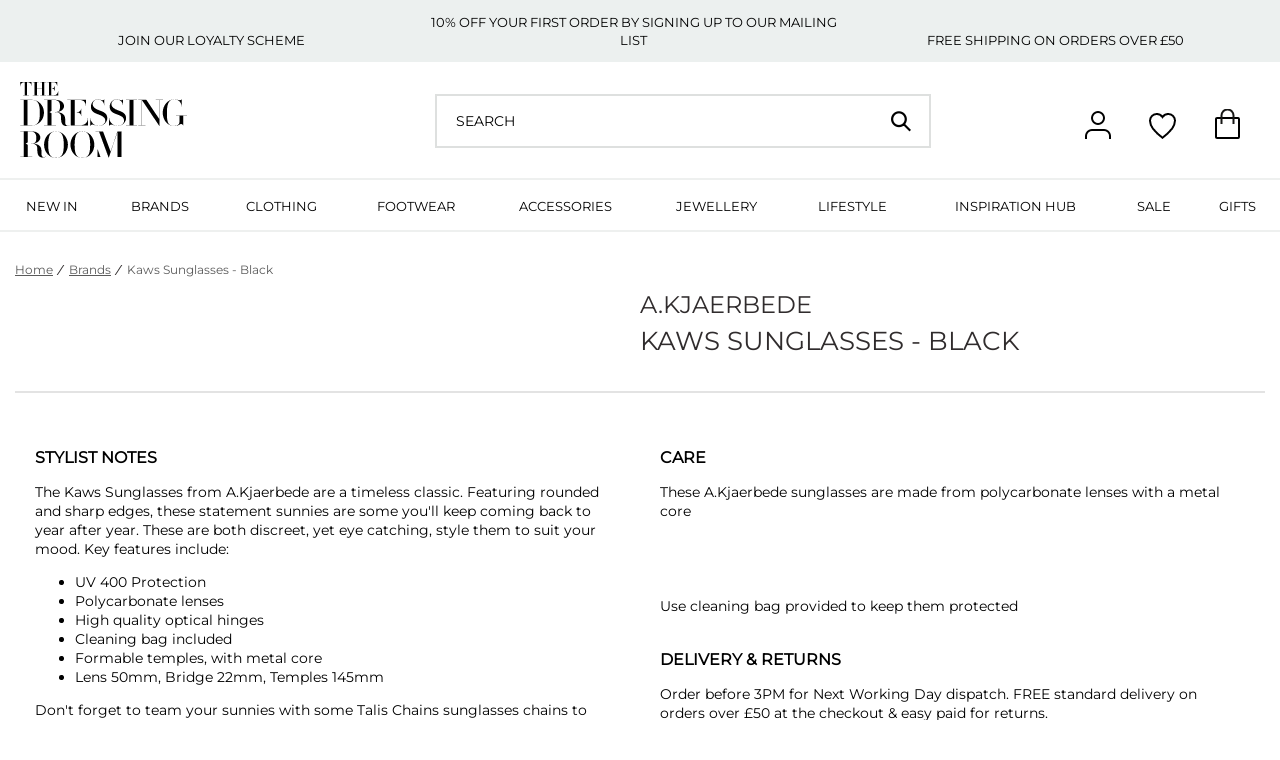

--- FILE ---
content_type: text/html; charset=UTF-8
request_url: https://www.the-dressingroom.com/item/AKJAERBEDE/Kaws-Sunglasses-Black/GI7D
body_size: 39467
content:
<!DOCTYPE html>
<html lang="en">
<head>
    <meta http-equiv="Content-Type" content="text/html; charset=utf-8"/>
    <title>A.KJAERBEDE Kaws Sunglasses - Black</title>
    <meta name="description" content="Shop the A.KJAERBEDE Kaws Sunglasses - Black online at The Dressing Room. Get 10% OFF your first order + FREE UK delivery!">
    <meta name="keywords" content="">
    <meta id="viewport" name="viewport" content="width=device-width, initial-scale=1"/>
    <meta name="apple-mobile-web-app-capable" content="yes">
    <meta name="msapplication-config" content="none"/>

    <link rel="shortcut icon" href="/images/favicon.ico"/>

    <link rel="preconnect" href="//fonts.googleapis.com" />
    <link rel="preconnect" href="//dna2eu1.appspot.com" />
    <link rel="preconnect" href="//cdn.livechatinc.com" />
    <link rel="preconnect" href="//api.livechatinc.com" />
    <link rel="preconnect" href="//secure.livechatinc.com" />
    <link rel="preconnect" href="//www.googleadservices.com" />
    <link rel="preconnect" href="//porjs.com" />
    <link rel="preconnect" href="//fonts.gstatic.com" />
    <link rel="preconnect" href="//www.google-analytics.com" />
    <link rel="preconnect" href="//d2wfvd7ei865en.cloudfront.net" />
    <link rel="preconnect" href="//googleads.g.doubleclick.net" />

    <!-- Google Tag Manager -->
<script>(function (w, d, s, l, i) {
        w[l] = w[l] || []; w[l].push({
            'gtm.start':
                new Date().getTime(), event: 'gtm.js'
        }); var f = d.getElementsByTagName(s)[0],
            j = d.createElement(s), dl = l != 'dataLayer' ? '&l=' + l : ''; j.async = true; j.src =
                'https://www.googletagmanager.com/gtm.js?id=' + i + dl; f.parentNode.insertBefore(j, f);
    })(window, document, 'script', 'dataLayer', 'GTM-5XPR7GX');</script>
<!-- End Google Tag Manager -->
    
            <meta name="google-site-verification" content="0TMlMA9A8hYZRIIRuTIBxHStqa2qy3VmDlWvMMWQ6yA" />
        <meta name="google-site-verification" content="PAVD4MCeG0d0GtnlRH8-ugtSMpkgkEbB2nyA9GtYk7U"/>
        <meta name="msvalidate.01" content="3E3C0614FFE76694D3AE1F492FDA79B8"/>
        <meta name="y_key" content="3f3e48e460e14479"/>
        <meta name="p:domain_verify" content="450c375f587cf13b7c14cb0d9c0e2f79"/>
                        <link rel="canonical"
                    href="https://www.the-dressingroom.com/item/AKJAERBEDE/Kaws-Sunglasses-Black/GI7D"/>
            <!--facebook-->
	<meta property="og:title" content="A.KJAERBEDE Kaws Sunglasses - Black" />
	<meta property="og:type" content="article" />
	<meta property="og:url" content="https://www.the-dressingroom.com/item/AKJAERBEDE/Kaws-Sunglasses-Black/GI7D" />
	<meta property="og:image" content="" />
	<meta property="og:description" content="Shop the A.KJAERBEDE Kaws Sunglasses - Black online at The Dressing Room. Get 10% OFF your first order + FREE UK delivery!" />
	<meta property="og:site_name" content="The Dressing Room" />
	<!--twitter-->
	<meta name="twitter:card" content="summary_large_image" />
	<meta name="twitter:site" content="@dressingroom1" />
	<meta name="twitter:title" content="A.KJAERBEDE Kaws Sunglasses - Black" />
	<meta name="twitter:description" content="Shop the A.KJAERBEDE Kaws Sunglasses - Black online at The Dressing Room. Get 10% OFF your first order + FREE UK delivery!" />
	<meta name="twitter:creator" content="@dressingroom1" />
	<meta name="twitter:image" content="" />
	<meta name="twitter:domain" content="www.the-dressingroom.com" />
	<!--google-->
	<meta itemprop="name" content="A.KJAERBEDE Kaws Sunglasses - Black" />
	<meta itemprop="description" content="Shop the A.KJAERBEDE Kaws Sunglasses - Black online at The Dressing Room. Get 10% OFF your first order + FREE UK delivery!" />
	<meta itemprop="image" content="" />
	
    <style id="critical">#main-nav-mobile{display:none;}@charset "UTF-8";#footer .subscribe a,.mm-listitem a,.mm-menu a,.mm-menu a:link,.mm-menu a:visited,.mm-navbar a,.navigation .drop a,a{text-decoration:none}a,body,input,select{color:#000}fieldset,form,img{border-style:none}#header,#search-input,.btm-bar,.footer-area,.main,.navigation .drop .cols,.navigation .drop .cols .col{box-sizing:border-box;-moz-box-sizing:border-box;-webkit-box-sizing:border-box}.btm-bar,.footer-area,.main,.navigation .drop .cols{margin:0 auto;max-width:1920px;width:calc(100% - 30px)}#footer:after,.btm-bar:after,.header-container:after{clear:both;content:'';display:block}.navigation{list-style:none;margin:0;padding:0}*{font-size:100.01%;max-height:1000000px}html{font-size:62.5%;box-sizing:border-box}body{margin:0;background:#fff;font:1em/1.4 Montserrat,Verdana,sans-serif;overflow-y:scroll;overflow-x:hidden;-webkit-text-size-adjust:100%;-ms-text-size-adjust:none}figure,footer,header,nav,section{display:block}.hidden,form legend{display:none}img{max-width:100%}input,select{font:100% Montserrat,Verdana,sans-serif;vertical-align:middle}.fa,.mz-button:before{-webkit-font-smoothing:antialiased;font-style:normal;font-variant:normal;text-transform:none;-moz-osx-font-smoothing:grayscale}button,h1,h2,input[type=submit]{font-family:Montserrat,Verdana,sans-serif}fieldset,form{margin:0;padding:0}button::-moz-focus-inner,input::-moz-focus-inner{border:0;padding:0}button,input[type=submit]{-webkit-appearance:button;overflow:visible}input::-webkit-input-placeholder{color:#bfbfbf}input:-moz-placeholder{color:#bfbfbf}input::-moz-placeholder{color:#bfbfbf;opacity:1}input:-ms-input-placeholder{color:#bfbfbf}input[type=search],input[type=text]{border-radius:0;margin:0;padding:4px 7px;-webkit-border-radius:0;-webkit-appearance:none;border:1px solid #bebfc4}input[type=search]{-moz-box-sizing:border-box;-webkit-box-sizing:border-box;border-radius:0;-webkit-border-radius:0;-webkit-appearance:none;box-sizing:content-box}input[type=search]::-webkit-search-cancel-button{-webkit-appearance:none}input[type=search]::-webkit-search-decoration{display:none}input[type=search]::-webkit-search-cancel-button,input[type=search]::-webkit-search-decoration{-webkit-appearance:none}h1,h2{font-weight:600;line-height:1.2em;margin:0 0 1.2em}.mm-panels,.mm-panels>.mm-panel{position:absolute;left:0;bottom:0;z-index:0;right:0;top:0}.hidden{height:0;position:absolute;width:0}@font-face{font-family:Montserrat;src:url(/fonts/montserrat/Montserrat-VariableFont_wght.woff2) format("woff2");font-style:normal;font-display:swap}.fa{font-family:customicon!important;speak:none;font-weight:400;line-height:1}.fa-menu:before{content:"\e907"}.fa-search:before{content:"\e909"}.fa-phone:before{content:"\e90d"}.mm-btn_next:after,.mm-btn_prev:before,.mm-listitem .mm-btn_next:before,.mm-listitem:after,.mm-panel:after,.mm-panel:before,.product:after{content:''}.mm-hidden{display:none!important}.mm-menu a,.mm-menu a:link,.mm-menu a:visited{color:inherit}.mm-panel,.mm-panels{background:inherit;border-color:inherit;box-sizing:border-box;margin:0}.mm-panels{overflow:hidden}.mm-panel{-webkit-overflow-scrolling:touch;overflow:scroll;overflow-x:hidden;overflow-y:auto;padding:0 20px;-webkit-transform:translate(100%,0);-ms-transform:translate(100%,0);transform:translate(100%,0);-webkit-transform:translate3d(100%,0,0);transform:translate3d(100%,0,0);-webkit-transform-origin:top left;-ms-transform-origin:top left;transform-origin:top left}.mm-listitem>a,.mm-listitem>span,.mm-navbar__title{text-overflow:ellipsis;white-space:nowrap;overflow:hidden}.mm-navbars_bottom>.mm-navbar,.mm-panel_opened{-webkit-transform:translate(0,0);-ms-transform:translate(0,0)}.mm-panel:not(.mm-hidden){display:block}.mm-panel:after,.mm-panel:before{display:block;height:20px}.mm-panel_has-navbar{padding-top:40px}.mm-panel_opened{z-index:1;transform:translate(0,0);-webkit-transform:translate3d(0,0,0);transform:translate3d(0,0,0)}.mm-btn{box-sizing:border-box;width:40px;height:40px;position:absolute;top:0;z-index:1}.mm-btn_next:after,.mm-btn_prev:before{box-sizing:content-box;display:block;margin:auto;position:absolute;top:0;bottom:0;border-top:2px solid transparent;border-left:2px solid transparent;width:8px;height:8px}.mm-navbar>*,.mm-page{box-sizing:border-box}.mm-btn_prev:before{-webkit-transform:rotate(-45deg);-ms-transform:rotate(-45deg);transform:rotate(-45deg);left:23px;right:auto}.mm-btn_next:after{-webkit-transform:rotate(135deg);-ms-transform:rotate(135deg);transform:rotate(135deg);right:23px;left:auto}.mm-navbar{border-bottom:1px solid;border-color:inherit;text-align:center;line-height:20px;display:none;height:40px;padding:0 40px;margin:0;position:absolute;top:0;left:0;right:0;opacity:1}.mm-navbar>*{display:block;padding:10px 0}.mm-navbar__btn:first-child{left:0}.mm-panel_has-navbar .mm-navbar{display:block}.mm-listitem,.mm-listview{list-style:none;display:block;padding:0;margin:0}.mm-listitem,.mm-listitem .mm-btn_next,.mm-listitem .mm-btn_next:before,.mm-listitem:after,.mm-listview{border-color:inherit}.mm-listview{font:inherit;line-height:20px}.mm-panels>.mm-panel>.mm-listview{margin:20px -20px}.mm-panels>.mm-panel>.mm-listview:first-child,.mm-panels>.mm-panel>.mm-navbar+.mm-listview{margin-top:-20px}.mm-listitem{position:relative}.mm-listitem:after{border-bottom-width:1px;border-bottom-style:solid;display:block;position:absolute;right:0;bottom:0;left:20px}.mm-listitem>a,.mm-listitem>span{color:inherit;display:block;padding:10px 10px 10px 20px;margin:0}.mm-listitem .mm-btn_next{background:rgba(3,2,1,0);padding:0;position:absolute;right:0;top:0;bottom:0;z-index:2}.mm-listitem .mm-btn_next:before{border-left-width:1px;border-left-style:solid;display:block;position:absolute;top:0;bottom:0;left:0}.mm-listitem .mm-btn_next:not(.mm-btn_fullwidth){width:50px}.mm-listitem .mm-btn_next:not(.mm-btn_fullwidth)+a{margin-right:50px}.mm-menu .mm-navbar a,.mm-menu .mm-navbar>*{color:rgba(0,0,0,.3)}.mm-menu .mm-btn:after,.mm-menu .mm-btn:before,.mm-menu .mm-listview .mm-btn_next:after{border-color:rgba(0,0,0,.3)}.mm-page{position:relative}.mm-slideout{z-index:1}.mm-menu_offcanvas{display:none;position:fixed;right:auto;z-index:0;width:80%;min-width:140px;max-width:440px}.mm-page__blocker{background:rgba(3,2,1,0);display:none;width:100%;height:100%;position:fixed;top:0;left:0;z-index:2}.mm-sronly{border:0!important;clip:rect(1px,1px,1px,1px)!important;-webkit-clip-path:inset(50%)!important;clip-path:inset(50%)!important;white-space:nowrap!important;width:1px!important;min-width:1px!important;height:1px!important;min-height:1px!important;padding:0!important;overflow:hidden!important;position:absolute!important}.mm-navbars_bottom{background:inherit;border-color:inherit;border-width:0;position:absolute;left:0;right:0;z-index:1}.mm-navbars_bottom>.mm-navbar{border-width:0;border-color:inherit;display:-webkit-box;display:-ms-flexbox;display:flex;position:relative;transform:translate(0,0);-webkit-transform:translate3d(0,0,0);transform:translate3d(0,0,0)}.MagicZoom,.mz-zoom-window{-webkit-transform:translate3d(0,0,0)}.mm-navbars_bottom>.mm-navbar:not(.mm-navbar_has-btns){padding:0}.mm-navbars_bottom{border-top-style:solid;border-top-width:1px;bottom:0;top:auto}.mm-menu_navbar_bottom-1 .mm-panels{bottom:40px}.mm-menu_border-full .mm-listitem:after{left:0!important}.mm-menu_listview-50 .mm-listitem>a:not(.mm-btn_next),.mm-menu_listview-50 .mm-listitem>span{padding-top:15px;padding-bottom:15px}.mm-menu_position-right{left:auto;right:0}.mfp-hide{display:none!important}button::-moz-focus-inner{padding:0;border:0}.white-popup{position:relative;background:#fff;padding:20px;width:auto;margin:20px auto;max-width:500px}.MagicZoom,.mz-figure{-webkit-touch-callout:none;display:inline-block;outline:0!important;font-size:0!important;line-height:100%!important;direction:ltr!important;position:relative;z-index:1;margin:0 auto;vertical-align:middle;-webkit-backface-visibility:hidden;backface-visibility:hidden}.MagicZoom,.mz-button,.mz-figure,.mz-lens,.mz-thumb img,.mz-zoom-window{-webkit-box-sizing:border-box;box-sizing:border-box}.MagicZoom{-ms-touch-action:pan-y;touch-action:pan-y}figure.mz-figure{overflow:hidden;margin:0!important;-webkit-transform-style:preserve-3d;transform-style:preserve-3d}.MagicZoom img,.mz-figure img{border:0!important;margin:0!important;outline:0!important;padding:0!important}.MagicZoom>img,.mz-figure>img{width:100%;height:auto}.mz-lens,.mz-zoom-window{position:absolute!important;overflow:hidden!important}.mz-lens img,.mz-zoom-window img{position:absolute!important;max-width:none!important;max-height:none!important}.mz-zoom-window{z-index:2000000000;transform:translate3d(0,0,0);background:#fff;box-shadow:0 0 3px rgba(0,0,0,.2)}.mz-zoom-window img{width:auto;height:auto;left:-1000%;right:-1000%;top:-1000%;bottom:-1000%;margin:auto!important;-webkit-transform-origin:50% 50%!important;-ms-transform-origin:50% 50%!important;transform-origin:50% 50%!important}.mz-lens{opacity:0;border:1px solid #aaa;border-color:rgba(170,170,170,.7);z-index:10}.mz-zoom-window>img{-webkit-transform:translate3d(0,0,0) scale(1);transform:translate3d(0,0,0) scale(1);-webkit-backface-visibility:hidden;backface-visibility:hidden}.mz-button{position:absolute;display:none;padding:0;background:0 0;border:none;z-index:100}.mz-button.mz-button-next,.mz-button.mz-button-prev{top:50%;height:30px;background-size:contain;background-position:center}.mz-button:before{speak:never;font-weight:400;line-height:1}.mz-button.mz-button-prev{left:5%;right:auto;width:30px;background-image:url(/images/layout/left-arrow.png);background-repeat:no-repeat}.mz-button.mz-button-next{right:5%;left:auto;width:30px;background-image:url(/images/layout/right-arrow.png);background-repeat:no-repeat}.mz-thumb,a[data-zoom-id]{display:inline-block;line-height:0;outline:0}.mz-thumb img,a[data-zoom-id] img{padding-bottom:4px;border:0;border-bottom:2px solid transparent;box-sizing:border-box}.mz-thumb.mz-thumb-selected img{border-bottom-color:#b4b4b4}#header_box_signup input[type=submit]{background:#484546;border:0;color:#fff;font:700 14px/47px Montserrat,Verdana,Helvetica,sans-serif;text-transform:uppercase;float:none;height:29px;line-height:10px;padding:0;vertical-align:top;width:82px}#header_box_signup{max-width:469px}#header_box_signup p{font-size:12px;margin-top:0}#header_box_signup .title{font-size:18px;font-weight:600;text-transform:uppercase}#header_box_signup label{font-size:12px;line-height:24px;vertical-align:middle}#header_box_signup input[type=text]{height:24px;line-height:24px;margin-right:10px;width:180px}.main{padding:30px 0}@media all and (max-width:47.99em){.main{padding:0}}.main img{display:block}.loading-overlay{background-color:#fff;display:none;height:100%;opacity:.6;position:fixed;top:0;width:100%;z-index:2000}.loading-overlay img{display:block;left:50%;margin:-35px 0 0 -35px;opacity:.6;position:fixed;top:50%;width:70px}.breadcrumbs,.breadcrumbs a{color:#5a5a5a}.breadcrumbs a{text-decoration:underline}.breadcrumbs{font-size:12px;line-height:20px;list-style:none;margin:0 0 24px;padding:0}.breadcrumbs2{margin:-21px 0 19px}.breadcrumbs li{background:url(/images/layout/sep-01.png) 0 50% no-repeat;float:left;padding:0 3px 0 13px}.breadcrumbs li:first-child{background:0 0;padding-left:0}.columns{overflow:hidden}.product:after{clear:both;display:block}.product{color:#302c2d;padding:30px 0 27px}.mz-thumb img,.mz-thumb-selected img{padding-bottom:0!important}.mz-thumb{border:2px solid #dadada}.mz-thumb-selected{border:2px solid #f7941d;border-bottom-color:#f7941d}.mz-thumb-selected img{border-bottom:none!important}.visual{float:left;position:relative;width:50%}.visual .info2{display:none;text-align:center}.visual .product-images{display:none;flex-direction:row;justify-content:flex-start;align-items:flex-start}.visual .product-images.active{display:flex}.visual .product-images .main-image{position:relative;width:100%;padding:0 4rem}.visual .product-images .main-image .product-image-button{position:absolute;top:50%;display:block;width:30px;height:30px;transform:translateY(-50%);background-color:transparent;background-position:center;background-size:contain;background-repeat:no-repeat;border:none}.visual .product-images .main-image .product-image-button.prev{left:1rem;right:auto;background-image:url(/images/layout/left-arrow.png);z-index:999}@media all and (max-width:47.99em){.visual .product-images{flex-direction:column-reverse;align-items:center}.visual .product-images .main-image .product-image-button.prev{left:2.5rem}}.visual .product-images .main-image .product-image-button.next{left:auto;right:1rem;background-image:url(/images/layout/right-arrow.png);z-index:999}.visual .product-images .main-image a{display:block;width:100%;aspect-ratio:1;text-align:center}.visual .product-images .main-image a figure{position:relative;width:100%;aspect-ratio:.71;overflow:visible!important}.visual .product-images .main-image a figure img{height:100%;width:100%;object-fit:cover;max-height:700px;max-width:100%}.visual .product-images .image-thumbnails{width:100px;text-align:center}@media all and (max-width:47.99em){.visual .product-images .main-image .product-image-button.next{right:2.5rem}.visual .product-images .image-thumbnails{display:flex;justify-content:center;align-items:center;width:auto;margin:0 .25rem;margin-top:1rem}}.visual .product-images .image-thumbnails a{box-sizing:border-box;display:flex;justify-content:center;align-items:center;width:90px;height:100px;margin:0 auto;margin-bottom:1rem;overflow:hidden}.visual .product-images .image-thumbnails a img{box-sizing:border-box;display:block;width:100%;height:100%;object-fit:contain;padding:0;border:none}@media all and (max-width:47.99em){.visual .product-images .image-thumbnails a{width:50px;height:70px;margin:0 .25rem}}.product .info{float:right;width:50%}.product .title{display:block;font-size:26px;font-weight:300;line-height:45px;margin:0}.product .brand{font-size:24px;font-weight:450;line-height:29px;margin:0;text-transform:uppercase}.product .brand-code{font-size:14px}#back,#skip{height:1px;left:-10000px;overflow:hidden;position:absolute;top:auto;width:1px}.white-popup .title{display:block;font-size:18px;font-weight:600;-webkit-margin-before:1em;-webkit-margin-after:1em;-webkit-margin-start:0;-webkit-margin-end:0}.white-popup p{font-size:12px}.product-information-section{border-top:2px solid #e3e3e3;padding:40px 0}.product-information-section .columns{display:flex}.product-information-section .columns .column{display:inline-block;padding:0 20px;width:50%}.product-information-section .section p{margin:0}.product-information-section .section .title{font-size:16px;font-weight:600;line-height:50px;text-transform:uppercase}.product-information-section .section .text{font-size:14px!important;font-weight:300!important}.product-information-section .section .text *{font-size:14px!important}.product-information-section .section .text ul{text-align:left}.product-information-section .section .link{font-size:14px;font-weight:500;display:block;margin-top:20px}@media all and (max-width:64.0525em){body,html{height:100%;overflow-x:hidden}body{margin:0;padding:0}.navigation{font-size:11px}.navigation>li{padding:10px 9px}.navigation .drop{top:37px}.navigation .drop a{margin:0;padding:0}.columns,.product .info{position:relative}.container{padding:0 0 30px}.breadcrumbs{margin:0 0 28px;font-size:12px}.breadcrumbs2{margin:-5px 0 28px 10px}.breadcrumbs li{padding:0 1px 0 11px;background-position:0 70%}.product{padding:24px 0 27px;margin-bottom:26px}.visual{width:65%}.product .info{width:30%;padding-right:20px}.product h1{font-size:22px;line-height:26px}.product .brand{font-size:20px}#header .header-top-bar .column.third,#header .icon-nav{display:none}#header .header-top-bar .column{width:50%}}@media all and (max-width:47.99em){.product .title{line-height:unset;text-transform:uppercase}#nav-wrapper{position:inherit}.navigation{display:none}.breadcrumbs2{margin-top:20px}.breadcrumbs{font-size:12px;margin:0;padding:20px 10px 28px;text-align:left}.breadcrumbs li{display:inline-block;float:none}.product{margin-bottom:26px;padding:0 0 27px}.visual{float:none;max-width:100%;padding:0;width:100%}.visual .info2{display:block;margin-left:10px;text-align:left}.product .info,.product-information-section .columns .column .link,.product-information-section .columns .column .text,.product-information-section .columns .column .title{text-align:center}.product .title-area{display:none}.product .info{float:none;margin:0 auto;padding-right:0;position:relative;width:100%}.product h1{font-size:16px;line-height:26px}.product .title{font-size:14px}.visual .next,.visual .prev{background:url(/images/layout/sprite-mobile.png) -100px -50px no-repeat;display:block!important;height:29px;overflow:hidden;position:absolute;text-indent:-9999px;width:16px;margin-top:-10px;top:60%}.visual .next{background-position:-100px -100px;left:auto;right:5px}.visual .prev{left:5px}#header .header-top-bar .column.first,#header .header-top-bar .column.third{display:none}#header .header-top-bar .column{width:100%}#header .header-top-bar .column p{font-size:12px}.product-information-section .columns{display:block}.product-information-section .columns .column{width:100%;padding-left:0}.product-information-section .columns .column:last-of-type{margin-top:30px}.breadcrumb_container{height:45px;overflow-x:scroll;overflow-y:hidden;flex-wrap:nowrap;white-space:nowrap;margin-bottom:20px}}.basket-container,.icon-nav,.logo a,.mobile-search-form,.search-form{position:relative}.header-top-bar .column p,.navigation{text-align:center;text-transform:uppercase}@media (-webkit-min-device-pixel-ratio:1.5),(min-resolution:144dpi){#footer .subscribe a{background:url(/images/layout/sprite-mobile@2x.png) 220px -150px no-repeat;background-size:300px 300px}}#header{display:block}@media all and (max-width:47.99em){#header{background-color:#f7f9f8;left:0;position:relative;right:0;top:0;z-index:1}}.header-container{background-color:#fff;z-index:3000;padding:20px}@media all and (max-width:64.0525em){.header-container{padding:20px 20px 0}}.header-top-bar{background-color:#ecf0ef}.header-top-bar .column{display:inline-block;width:33%}.header-top-bar .column p{color:#000;font-size:13px;font-weight:300;width:100%}.header-top-bar .column p a{color:#000}.basket-container{display:inline-block}.basket-container .klaviyo-basket-add-data{display:none}.icon-nav{float:right;top:27px;display:flex}.icon-nav .icon{font-size:10px;display:inline-block;height:30px;width:30px;padding-right:35px}.icon-nav .icon.user{background:url(/images/layout/user.svg) bottom center no-repeat}.icon-nav .icon.heart{background:url(/images/layout/wishlist.svg) bottom center no-repeat}.icon-nav .icon.basket{background:url(/images/layout/basket.svg) bottom center no-repeat}.logo{float:left;margin:0}.logo a{display:block;height:100%}.logo img{display:block;height:76px;width:167px}@media all and (max-width:64.0525em){.logo img{height:57px;width:125px}}@media all and (max-width:47.99em){.icon-nav .icon{padding-right:12px}.logo img{height:47px;width:104px;margin:15px 0}}.mobile-search-form{box-sizing:border-box;display:none;width:100%;background-color:#fff;border-bottom:2px solid #dee0df;z-index:9999}@media all and (max-width:47.99em){.mobile-search-form{display:block}}.mobile-search-form form{display:flex;justify-content:flex-start;align-items:center}.mobile-search-form form input{padding:0 1rem;font-size:14px;width:calc(100% - 40px);background-color:#fff;color:#000;border:none}.mobile-search-form form #search-submit{display:flex;justify-content:center;align-items:center;height:40px;width:40px;color:rgba(16,16,16,.3)!important}.search-form{box-sizing:border-box;border:2px solid #dee0df;float:left;margin:12px 0 0 20%;width:40%;z-index:999}@media all and (max-width:47.99em){.search-form{display:none}}@media all and (max-width:64.0525em){.search-form{margin-left:8.2%;width:49%}}.search-form .search-clear{position:absolute;top:50%;right:60px;transform:translateY(-50%);display:none;justify-content:center;align-items:center;height:30px;width:30px;background-color:rgba(255,255,255,0);border:none}#search-input,#search-submit{float:left;height:50px;line-height:50px;margin:0}.search-form .search-clear img{max-width:25px;width:25px}#search-input{border:none;background-color:rgba(255,255,255,.4);font-size:14px;text-indent:12px;width:calc(100% - 58px)}#search-submit{color:rgba(16,16,16,.3);background:#f7f9f8;border:0;padding:0;width:58px}#search-submit .fa{display:block;font-size:19px}#search-btn-txt,.mobile-icon-nav{display:none}@media all and (max-width:64.0525em){#search-input,#search-submit{height:38px;line-height:38px}#search-input{width:calc(100% - 46px)}#search-submit{width:46px}#search-submit .fa{font-size:16px}.mobile-icon-nav{display:block}.mobile-icon-nav .icon-nav{display:block!important}.mobile-icon-nav .icon-nav .nav-opener{margin:4px 0 0 16px}}.nav-opener,.nav-opener span{display:none}.nav-opener{float:right}@media all and (max-width:64.0525em){.nav-opener{display:block;font-size:24px}}@media all and (max-width:47.99em){.nav-opener{font-size:23px}}#main-nav-mobile{border-left:1px solid rgba(0,0,0,.1)}#mobile-menu-logo{width:135px}.mm-menu .mm-panels .mm-panel ul li.top-icons{position:relative;display:flex}.mm-menu .mm-panels .mm-panel ul li.top-icons .icon{display:inline-block;height:30px;width:30px;padding-right:35px}.mm-menu .mm-panels .mm-panel ul li.top-icons .icon.user{background:url(/images/layout/user.svg) center no-repeat}.mm-menu .mm-panels .mm-panel ul li.top-icons .icon.heart{background:url(/images/layout/wishlist.svg) center no-repeat}#nav-wrapper{background-color:#f7f9f8;position:relative}.mm-panels .mm-panel .mm-listview .mm-listitem,.navigation>li{background-color:#fff}@media all and (max-width:64.0525em){#desktop-nav{display:none}}.navigation{display:table;font-size:13px;line-height:18px;width:100%}.navigation>li{display:table-cell;font-weight:500;border-top:2px solid #eef0ef;border-bottom:2px solid #eef0ef}.navigation a{display:block}.navigation>li a{padding:17px 13px 15px}.navigation .drop{background:#fff;display:none;left:0;padding:60px 60px 3px;position:absolute;right:0;text-align:left;top:100%;z-index:100}@media all and (max-width:73.115em){.navigation .drop{padding:60px 10px 3px}}.navigation .drop a{color:#302c2d;display:block;font-size:14px;font-weight:400;margin:0;padding:0;text-transform:capitalize}.navigation .drop a.view-all-link{display:block;font-weight:600;margin-bottom:6px}.navigation .drop .holder{overflow:hidden;width:100%}.navigation .drop .holder.underline{margin-bottom:15px}.navigation .drop .holder.underline .col-title>a:first-child{display:inline-block;margin-bottom:6px;padding-bottom:6px;text-decoration:none;text-transform:uppercase;font-weight:600;font-size:16px}.navigation .drop .cols{display:flex;justify-content:flex-start}.navigation .drop .cols .col{flex-grow:1}.navigation .drop .cols .menu-images{flex-grow:1;display:flex;justify-content:space-between;margin-left:10px}.navigation .drop .cols .menu-images .menu-image{margin-bottom:30px;position:relative;max-width:400px;margin-left:10px}.navigation .drop .cols .menu-images .menu-image a img{width:100%}.navigation .drop .cols .menu-images .menu-image .text-block{position:absolute;right:0;background-color:#fff;bottom:32%;width:fit-content;padding:18px 25px}.navigation .drop .cols .menu-images .menu-image .text-block .text{font-size:30px;text-transform:uppercase;margin-bottom:8px}.mm-panels .mm-panel .mm-listview .mm-listitem.telephone,.mm-panels .mm-panel .mm-listview .mm-listitem>span{background-color:#f8f8f8;border-bottom:1px solid #e7e7e7;font-size:14px;font-weight:600}#footer,#footer a{color:#363841}#footer{background-color:#ecf0ef;padding:42px}@media all and (max-width:64.0525em){#footer{padding:45px 0}}#footer .col{float:left;font-size:12px;font-weight:300;margin-right:6%;padding-top:30px}@media all and (max-width:73.115em){#footer .col{margin-right:4%}}#footer .col.col-wide{float:right;margin-right:0;width:40%}#footer .col.col-wide.join{background-color:#fff;padding:25px 20px}@media all and (max-width:64.0525em){#footer .col.col-wide{width:45%}}@media all and (max-width:53.115em){#footer .col{display:none}#footer .col.col-wide.join{background-color:#ecf0ef;padding:0}#footer .col.col-wide{display:block;float:none;padding:0;text-align:center;width:100%}}#footer .col.col-wide p{font-size:13px;margin:0;line-height:1.7}#footer .col.col-wide p.footer-privacy{padding-top:10px}#footer .col strong{display:block;font-weight:400;margin:0 0 17px;text-transform:uppercase}#footer .col strong.title{font-weight:600}#footer .col ul{font-size:13px;list-style:none;margin:0;padding:0}#footer .col li{margin:0 0 8px}.footer-area{padding:0 40px}@media all and (max-width:47.99em){.footer-area{padding:0 10px}}.footer-area .cust-telephone{font-size:23px;padding:0 53px;text-align:right;margin-bottom:40px;font-weight:lighter}.footer-area .cust-telephone span{font-weight:400}#footer .subscribe{display:block;margin-top:20px;overflow:hidden;width:100%}#footer .subscribe a{background:#d0d2d1;color:#000;display:block;float:right;font-size:13px;letter-spacing:1px;line-height:52px;text-align:center;text-transform:uppercase;width:120px}#footer .subscribe a span{display:none}#footer .subscribe input[type=text]{box-sizing:border-box;float:left;line-height:50px;padding:0;text-indent:12px;width:calc(100% - 120px)}.btm-bar{padding:30px 0}.btm-bar a{text-decoration:underline}.btm-bar .payments{float:right}@media all and (max-width:64.0525em){.btm-bar p{margin:30px 0 0;text-align:center}.btm-bar .payments{float:none;text-align:center}}.btm-bar .payments img{max-height:100%}.btm-bar .plogo{border:1px solid #d0d2d1;box-sizing:border-box;display:inline-block;height:44px;line-height:44px;margin-left:15px;padding:5px 7px;text-align:center;vertical-align:middle;width:64px}@media all and (max-width:64.0525em){.btm-bar .plogo{margin:4px 2px}}.btm-bar .plogo:first-child{margin-left:0}@media all and (max-width:64.0525em){.btm-bar .plogo:first-child{margin:4px 2px}}@media all and (max-width:47.99em){.footer-area .cust-telephone{text-align:center}}.back-in-stock-modal{box-sizing:border-box;position:fixed;top:0;left:0;height:100%;width:100%;display:none;justify-content:center;align-items:center;z-index:999999}.back-in-stock-modal *{box-sizing:border-box}.back-in-stock-modal__bg{position:absolute;top:0;left:0;height:100%;width:100%;background-color:rgba(0,0,0,.5)}.back-in-stock-modal__inner{position:relative;display:block;width:400px;max-width:92%;padding:2rem;background-color:#fff;z-index:1}.back-in-stock-modal__close{position:absolute;top:0;right:0;display:flex;justify-content:center;align-items:center;height:40px;width:40px;color:#000;background:#fff;border:none}.back-in-stock-modal__close img{width:40px}.back-in-stock-modal__title{font-size:18px;font-weight:600;border-bottom:1px solid #000;margin:0;margin-bottom:2rem}.back-in-stock-modal form input,.back-in-stock-modal form select{width:100%;padding:.5rem;border:1px solid #bebfc4;font-size:14px}.back-in-stock-modal__text{font-size:14px;margin-top:0;margin-bottom:2rem}.back-in-stock-modal form select{margin-bottom:1rem}.back-in-stock-modal form input{margin-bottom:2rem}.back-in-stock-modal form button{display:inline-flex;justify-content:center;align-items:center;width:250px;height:45px;padding:1rem 2rem;text-transform:uppercase;text-align:center;font-size:14px;color:#fff;background-color:#000;border:none}.back-in-stock-modal__message{position:relative;display:none;padding:8px;font-size:12px;font-weight:600;color:#c00;background:#fff7f7;border:1px solid #c00;margin-top:1rem}</style>
    <link rel="preload" href="/css/rel/site.min.css?rel=1763630900186" as="style" onload="this.rel='stylesheet'">
    <noscript><link rel="stylesheet" href="/css/rel/site.min.css?rel=1763630900186"></noscript>
    <script>function onloadCSS(e,t){function n(){!a&&t&&(a=!0,t.call(e))}var a;e.addEventListener&&e.addEventListener("load",n),e.attachEvent&&e.attachEvent("onload",n),"isApplicationInstalled"in navigator&&"onloadcssdefined"in e&&e.onloadcssdefined(n)}!function(e){"use strict";var t=function(t,n,a){function o(e){return d.body?e():void setTimeout(function(){o(e)})}function r(){i.addEventListener&&i.removeEventListener("load",r),i.media=a||"all"}var l,d=e.document,i=d.createElement("link");if(n)l=n;else{var c=(d.body||d.getElementsByTagName("head")[0]).childNodes;l=c[c.length-1]}var s=d.styleSheets;i.rel="stylesheet",i.href=t,i.media="only x",o(function(){l.parentNode.insertBefore(i,n?l:l.nextSibling)});var u=function(e){for(var t=i.href,n=s.length;n--;)if(s[n].href===t)return e();setTimeout(function(){u(e)})};return i.addEventListener&&i.addEventListener("load",r),i.onloadcssdefined=u,u(r),i};"undefined"!=typeof exports?exports.loadCSS=t:e.loadCSS=t}("undefined"!=typeof global?global:this),function(e){if(e.loadCSS){var t=function(e,t){var n=e.setInterval(t.poly,300);e.addEventListener&&e.addEventListener("load",function(){e.clearInterval(n);var ct=document.getElementById("critical");/*ct.parentNode.removeChild(ct);*/(null !== ct) && ct.parentNode.removeChild(ct)}),e.attachEvent&&e.attachEvent("onload",function(){e.clearInterval(n);var cl=document.getElementById("critical");cl.parentNode.removeChild(cl);(null !== cl) && cl.parentNode.removeChild(cl)})},n=loadCSS.relpreload={};n.support=function(){try{return e.document.createElement("link").relList.supports("preload")}catch(t){return!1}},n.poly=function(){for(var t=e.document.getElementsByTagName("link"),n=0;n<t.length;n++){var a=t[n];"preload"===a.rel&&"style"===a.getAttribute("as")&&(e.loadCSS(a.href,a),a.rel=null)}},n.support()||(n.poly(),t(e,n)),t(e,n)}}(this);</script><script>window.matchMedia=window.matchMedia||function(t,e){var a,i=t.documentElement,n=i.firstElementChild||i.firstChild,r=t.createElement("body"),s=t.createElement("div");return s.id="mq-test-1",s.style.cssText="position:absolute;top:-100em",r.appendChild(s),function(t){return s.innerHTML='&shy;<style media="'+t+'"> #mq-test-1 { width: 42px; }</style>',i.insertBefore(r,n),a=42==s.offsetWidth,i.removeChild(r),{matches:a,media:t}}}(document),function(t){t.picturefill=function(){for(var e=t.document.getElementsByTagName("span"),a=0,i=e.length;i>a;a++)if(null!==e[a].getAttribute("data-picture")){for(var n=e[a].getElementsByTagName("span"),r=[],s=0,o=n.length;o>s;s++){var l=n[s].getAttribute("data-media");(!l||t.matchMedia&&t.matchMedia(l).matches)&&r.push(n[s])}var d=e[a].getElementsByTagName("img")[0];if(r.length){var u=r.pop();d&&"NOSCRIPT"!==d.parentNode.nodeName||(d=t.document.createElement("img"),d.alt=e[a].getAttribute("data-alt")),u.getAttribute("data-width")?d.setAttribute("width",u.getAttribute("data-width")):d.removeAttribute("width"),u.getAttribute("data-height")?d.setAttribute("height",u.getAttribute("data-height")):d.removeAttribute("height");var c=" lazyload-img ";(" "+e[a].className+" ").replace(/[\t\r\n\f]/g," ").indexOf(c)>-1?(d.src&&d.src==u.getAttribute("data-src")||(d.src="[data-uri]"),d.setAttribute("data-src",u.getAttribute("data-src")),d.setAttribute("class","lazyload")):d.src=u.getAttribute("data-src"),u.appendChild(d)}else d&&d.parentNode.removeChild(d)}},t.addEventListener?(t.addEventListener("resize",t.picturefill,!1),t.addEventListener("DOMContentLoaded",function(){t.picturefill(),t.removeEventListener("load",t.picturefill,!1)},!1),t.addEventListener("load",t.picturefill,!1)):t.attachEvent&&t.attachEvent("onload",t.picturefill)}(this),!function(t,e){var a=e(t,t.document);t.lazySizes=a,"object"==typeof module&&module.exports?module.exports=a:"function"==typeof define&&define.amd&&define(a)}(window,function(t,e){"use strict";if(e.getElementsByClassName){var a,i=e.documentElement,n=t.addEventListener,r=t.setTimeout,s=t.requestAnimationFrame||r,o=t.setImmediate||r,l=/^picture$/i,d=["load","error","lazyincluded","_lazyloaded"],u=function(t,e){var a=new RegExp("(\\s|^)"+e+"(\\s|$)");return t.className.match(a)&&a},c=function(t,e){u(t,e)||(t.className+=" "+e)},f=function(t,e){var a;(a=u(t,e))&&(t.className=t.className.replace(a," "))},m=function(t,e,a){var i=a?"addEventListener":"removeEventListener";a&&m(t,e),d.forEach(function(a){t[i](a,e)})},g=function(t,a,i,n,r){var s=e.createEvent("CustomEvent");return s.initCustomEvent(a,!n,!r,i||{}),t.dispatchEvent(s),s},A=function(e,i){var n;t.HTMLPictureElement||((n=t.picturefill||t.respimage||a.pf)?n({reevaluate:!0,elements:[e]}):i&&i.src&&(e.src=i.src))},h=function(t,e){return(getComputedStyle(t,null)||{})[e]},v=function(t,e,i){for(i=i||t.offsetWidth;i<a.minSize&&e&&!t._lazysizesWidth;)i=e.offsetWidth,e=e.parentNode;return i},p=function(e){var i,n=0,l=t.Date,d=function(){i=!1,n=l.now(),e()},u=function(){o(d)},c=function(){s(u)};return function(){if(!i){var t=a.throttle-(l.now()-n);i=!0,6>t&&(t=6),r(c,t)}}},z=function(){var o,d,v,z,y,E,C,N,M,w,L,B,x,T=/^img$/i,_=/^iframe$/i,R="onscroll"in t&&!/glebot/.test(navigator.userAgent),O=0,S=0,W=0,P=0,D=function(t){W--,t&&t.target&&m(t.target,D),(!t||0>W||!t.target)&&(W=0)},I=function(t,e){var a,i=t,n="hidden"!=h(t,"visibility");for(N-=e,L+=e,M-=e,w+=e;n&&(i=i.offsetParent);)n=(h(i,"opacity")||1)>0,n&&"visible"!=h(i,"overflow")&&(a=i.getBoundingClientRect(),n=w>a.left&&M<a.right&&L>a.top-1&&N<a.bottom+1);return n},k=function(){var t,e,i,n,r,s,l,u,c;if((y=a.loadMode)&&8>W&&(t=o.length)){for(e=0,P++,x>S&&1>W&&P>3&&y>2?(S=x,P=0):S=S!=B&&y>1&&P>2&&6>W?B:O;t>e;e++)if(o[e]&&!o[e]._lazyRace)if(R)if((u=o[e].getAttribute("data-expand"))&&(s=1*u)||(s=S),c!==s&&(E=innerWidth+s,C=innerHeight+s,l=-1*s,c=s),i=o[e].getBoundingClientRect(),(L=i.bottom)>=l&&(N=i.top)<=C&&(w=i.right)>=l&&(M=i.left)<=E&&(L||w||M||N)&&(v&&3>W&&!u&&(3>y||4>P)||I(o[e],s))){if(j(o[e],i.width),r=!0,W>9)break}else!r&&v&&!n&&3>W&&4>P&&y>2&&(d[0]||a.preloadAfterLoad)&&(d[0]||!u&&(L||w||M||N||"auto"!=o[e].getAttribute(a.sizesAttr)))&&(n=d[0]||o[e]);else j(o[e]);n&&!r&&j(n)}},$=p(k),H=function(t){c(t.target,a.loadedClass),f(t.target,a.loadingClass),m(t.target,H)},q=function(t,e){try{t.contentWindow.location.replace(e)}catch(a){t.setAttribute("src",e)}},F=function(){var t,e=[],a=function(){for(;e.length;)e.shift()();t=!1};return function(i){e.push(i),t||(t=!0,s(a))}}(),j=function(t,e){var i,n,s,o,d,h,p,y,E,C,N,M=T.test(t.nodeName),w=M&&(t.getAttribute(a.sizesAttr)||t.getAttribute("sizes")),L="auto"==w;(!L&&v||!M||!t.src&&!t.srcset||t.complete||u(t,a.errorClass))&&(t._lazyRace=!0,W++,F(function(){if(t._lazyRace&&delete t._lazyRace,f(t,a.lazyClass),!(E=g(t,"lazybeforeunveil")).defaultPrevented){if(w&&(L?(b.updateElem(t,!0,e),c(t,a.autosizesClass)):t.setAttribute("sizes",w)),h=t.getAttribute(a.srcsetAttr),d=t.getAttribute(a.srcAttr),M&&(p=t.parentNode,y=p&&l.test(p.nodeName||"")),C=E.detail.firesLoad||"src"in t&&(h||d||y),E={target:t},C&&(m(t,D,!0),clearTimeout(z),z=r(D,2500),c(t,a.loadingClass),m(t,H,!0)),y)for(i=p.getElementsByTagName("source"),n=0,s=i.length;s>n;n++)(N=a.customMedia[i[n].getAttribute("data-media")||i[n].getAttribute("media")])&&i[n].setAttribute("media",N),o=i[n].getAttribute(a.srcsetAttr),o&&i[n].setAttribute("srcset",o);h?t.setAttribute("srcset",h):d&&(_.test(t.nodeName)?q(t,d):t.setAttribute("src",d)),(h||y)&&A(t,{src:d})}(!C||t.complete)&&(C?D(E):W--,H(E))}))},G=function(){var t,e=function(){a.loadMode=3,$()};v=!0,P+=8,a.loadMode=3,n("scroll",function(){3==a.loadMode&&(a.loadMode=2),clearTimeout(t),t=r(e,99)},!0)};return{_:function(){o=e.getElementsByClassName(a.lazyClass),d=e.getElementsByClassName(a.lazyClass+" "+a.preloadClass),B=a.expand,x=Math.round(B*a.expFactor),n("scroll",$,!0),n("resize",$,!0),t.MutationObserver?new MutationObserver($).observe(i,{childList:!0,subtree:!0,attributes:!0}):(i.addEventListener("DOMNodeInserted",$,!0),i.addEventListener("DOMAttrModified",$,!0),setInterval($,999)),n("hashchange",$,!0),["focus","mouseover","click","load","transitionend","animationend","webkitAnimationEnd"].forEach(function(t){e.addEventListener(t,$,!0)}),/d$|^c/.test(e.readyState)?G():(n("load",G),e.addEventListener("DOMContentLoaded",$)),$()},checkElems:$,unveil:j}}(),b=function(){var t,i=function(t,e,a){var i,n,r,s,o=t.parentNode;if(o&&(a=v(t,o,a),s=g(t,"lazybeforesizes",{width:a,dataAttr:!!e}),!s.defaultPrevented&&(a=s.detail.width,a&&a!==t._lazysizesWidth))){if(t._lazysizesWidth=a,a+="px",t.setAttribute("sizes",a),l.test(o.nodeName||""))for(i=o.getElementsByTagName("source"),n=0,r=i.length;r>n;n++)i[n].setAttribute("sizes",a);s.detail.dataAttr||A(t,s.detail)}},r=function(){var e,a=t.length;if(a)for(e=0;a>e;e++)i(t[e])},s=p(r);return{_:function(){t=e.getElementsByClassName(a.autosizesClass),n("resize",s)},checkElems:s,updateElem:i}}(),y=function(){y.i||(y.i=!0,b._(),z._())};return function(){var e,i={lazyClass:"lazyload",loadedClass:"lazyloaded",loadingClass:"lazyloading",preloadClass:"lazypreload",errorClass:"lazyerror",autosizesClass:"lazyautosizes",srcAttr:"data-src",srcsetAttr:"data-srcset",sizesAttr:"data-sizes",minSize:40,customMedia:{},init:!0,expFactor:2,expand:359,loadMode:2,throttle:125};a=t.lazySizesConfig||t.lazysizesConfig||{};for(e in i)e in a||(a[e]=i[e]);t.lazySizesConfig=a,r(function(){a.init&&y()})}(),{cfg:a,autoSizer:b,loader:z,init:y,uP:A,aC:c,rC:f,hC:u,fire:g,gW:v}}});</script><script>window.universal_variable = {"version":"1.2.0","page":{"type":"Product","breadcrumb":[]},"product":{"id":"770089","url":"\/item\/AKJAERBEDE\/Kaws-Sunglasses-Black\/GI7D","name":"Kaws Sunglasses - Black","manufacturer":"A.KJAERBEDE","category":"Ladies","currency":"GBP","unit_price":30,"unit_sale_price":null,"sku_code":"T29791C66","stock":0,"color":"Black"},"user":{"language":"en-gb"},"events":[]}</script><script>
   var _dna={l:function(l,o,a,d,r){
      d=l.getElementsByTagName(o)[0],r=l.createElement(o);
      r.async=1;r.src=a;d.parentNode.insertBefore(r,d);}};
   _dna.l(document,'script','https://dna2eu1.appspot.com/tdr8d21s.js');
</script></head>

<body>
<script
        async
        data-environment="production"
        src="https://js.klarna.com/web-sdk/v1/klarna.js"
        data-client-id="a049b2e0-9957-555a-a1d7-21b3275de7d2"
></script><!-- Google Tag Manager (noscript) -->
    <noscript><iframe src="https://www.googletagmanager.com/ns.html?id=GTM-5XPR7GX"
    height="0" width="0" style="display:none;visibility:hidden"></iframe></noscript>
<!-- End Google Tag Manager (noscript) -->
<noscript>
    <div class="warning">Javascript must be enabled for the correct page display</div>
</noscript>
<div id="wrapper" data-affiliate="The Dressing Room">
    <a href="#main" tabindex="0" accesskey="s" id="skip">skip to content</a>

    	<header id="header" class="">

	
	<div class="header-top-bar">
		<div class="column first"><p>JOIN OUR <a href="/loyalty">LOYALTY SCHEME</a></p></div><div class="column second"><p><a href="#header_box_signup">10% OFF YOUR FIRST ORDER BY SIGNING UP TO OUR MAILING LIST</a></p></div><div class="column third"><p><a href="/delivery">FREE SHIPPING ON ORDERS OVER £50</a></p></div>	</div>
	<div class="mobile-search-form" itemscope itemtype="http://schema.org/WebSite">
		<meta itemprop="url" content="https://www.the-dressingroom.com"/>
        <meta itemprop="name" content="The Dressing Room">

		<form id="mobile-search-form" itemprop="potentialAction" itemscope itemtype="http://schema.org/SearchAction" method="GET" action="/search" role="search">
			<meta itemprop="target" content="https://www.the-dressingroom.com/search?query={query}"/>
			<input itemprop="query-input" autofocus="autofocus"
				accesskey="4"
				type="search"
				name="query"
				title="Search"
				placeholder="SEARCH"
				autocorrect="off"
				spellcheck="false"
			>
			<button id="search-submit" type="submit" title="Search">
				<i class="fa fa-search"></i>
			</button>
		</form>
	</div>
    <div class="header-container">
        <p class="logo vcard">
            <a href="/" accesskey="1" class="fn org url photo">
									<img src="data:image/svg+xml,%3Csvg xmlns='http://www.w3.org/2000/svg' viewBox='0 0 722.9 329.5'%3E%3Cpath d='M335.5 325.5v-35.3l12.9 35.3M51.5 188.3H.2c-.3 0-.3-.6 0-.6h13.9c.8 0 1.1-.2 1.1-.6V78.5c0-.3-.3-.6-1.1-.6H.2c-.3 0-.3-.6 0-.6h51.2c28.7 0 52 24.9 52 55.6.1 30.5-23.2 55.4-51.9 55.4zM71.9 83.7c-5.3-4.4-13.2-5.8-20.4-5.8h-18c-.8 0-1.1.3-1.1.6v108.6c0 .5.3.6 1.1.6h18c7.2 0 15-1.4 20.4-5.8 8.9-7.4 13.6-18.8 13.6-49.1 0-26.4-4.7-41.8-13.6-49.1zM339.5 191c-11.4 0-18.6-6.4-26.3-6.4-4.5 0-8.2 3.1-8.8 6.1 0 .3-.5.3-.5 0v-34.3c0-.5.5-.5.5 0 0 12.5 14.1 34.2 35 34.2 18.5 0 29.8-11.9 29.8-22.1 0-15-10.8-21.3-35.4-29.9-15-5.5-27-13.3-27-31.8 0-16.9 13.8-32.1 29.9-32.1 8.3 0 14.3 4.2 21 4.2 4.5 0 6.1-2 6.4-3.8.2-.5.6-.5.6 0v25.7c0 .3-.6.3-.6 0 0-14.9-14.4-25.5-27.3-25.5-12.5 0-22.6 10-22.6 20.7 0 11.3 9.9 20.2 29.9 27.3 20.7 7.2 33.7 14.6 33.7 33.7.1 13.5-13.1 34-38.3 34zM421.1 191c-11.4 0-18.6-6.4-26.3-6.4-4.5 0-8.1 3.1-8.8 6.1 0 .3-.5.3-.5 0v-34.3c0-.5.5-.5.5 0 0 12.5 14.1 34.2 34.9 34.2 18.5 0 29.8-11.9 29.8-22.1 0-15-10.8-21.3-35.4-29.9-15-5.5-27-13.3-27-31.8 0-16.9 13.8-32.1 29.9-32.1 8.3 0 14.3 4.2 21 4.2 4.5 0 6.1-2 6.4-3.8.2-.5.6-.5.6 0v25.7c0 .3-.6.3-.6 0 0-14.9-14.4-25.5-27.3-25.5-12.5 0-22.6 10-22.6 20.7 0 11.3 9.9 20.2 29.9 27.3 20.7 7.2 33.7 14.6 33.7 33.7.2 13.5-12.9 34-38.2 34zM459.7 188.3c-.3 0-.3-.6 0-.6h14.1c.6 0 .9-.2.9-.6V78.5c0-.3-.3-.6-.9-.6h-14.1c-.3 0-.3-.6 0-.6H507c.3 0 .3.6 0 .6h-14.1c-.8 0-1.1.3-1.1.6v108.6c0 .5.3.6 1.1.6H507c.3 0 .3.6 0 .6h-47.3zM605.1 77.9c-.6 0-.9.3-.9.6v111.9c0 .5-.5.6-.9 0l-75-111.6v108.3c0 .5.3.6.9.6h14.1c.3 0 .3.6 0 .6h-30.9c-.3 0-.3-.6 0-.6h14.1c.6 0 .9-.2.9-.6V78.5c0-.3-.3-.6-.9-.6h-14.1c-.3 0-.3-.6 0-.6h33.4c1.1 0 2 .6 3.4 2.8l54.1 80.7V78.5c0-.3-.3-.6-.9-.6h-14.1c-.3 0-.3-.6 0-.6h30.9c.3 0 .3.6 0 .6h-14.1zM708.6 146.3c-.8 0-1.1.2-1.1.5V189c0 .3-.9.3-.9-.2-.3-1.7-3.4-6.7-8-6.7-7.4 0-12.4 8.9-30.6 8.9-30.9 0-49.8-28.1-49.8-58.1 0-31.2 21.8-58.3 52.2-58.3 7.2 0 14.4 4.2 21.6 4.2 4.5 0 7.7-2 8-3.8.2-.3.6-.3.6 0v31c0 .3-.6.3-.6 0 0-15.5-13.2-30.9-29.6-30.9-7.2 0-14.9 1.4-20.4 6.1-8.9 7.7-13.6 23.8-13.6 51.6 0 29.6 2 43.9 11 51.6 5.5 4.5 13.5 6.1 20.7 6.1 14.6 0 22.4-6.7 22.4-15.7v-28.1c0-.3-.3-.5-1.1-.5h-13.9c-.5 0-.5-.6 0-.6h47.2c.5 0 .5.6 0 .6h-14.1zM155.4 329.5c-28.5 0-51.7-25.9-51.7-57.8 0-31 21.6-57.9 51.7-57.9 28.7 0 51.9 25.9 51.9 57.9-.1 31.9-23.3 57.8-51.9 57.8zm20.4-109c-5.5-4.7-12.1-6.1-20.4-6.1-8.1 0-14.8 1.4-20.2 6.1-8.7 7.6-13.4 23.7-13.4 51.2 0 31.5 4.7 43.6 13.4 51.2 5.4 4.5 12.1 6.1 20.2 6.1 8.3 0 14.9-1.6 20.4-6.1 8.7-7.6 13.4-19.8 13.4-51.2 0-27.5-4.7-43.6-13.4-51.2zM269.8 329.5c-28.5 0-51.7-25.9-51.7-57.8 0-31 21.6-57.9 51.7-57.9 28.7 0 51.9 25.9 51.9 57.9 0 31.9-23.2 57.8-51.9 57.8zm20.4-109c-5.5-4.7-12.1-6.1-20.4-6.1-8.1 0-14.8 1.4-20.2 6.1-8.7 7.6-13.4 23.7-13.4 51.2 0 31.5 4.7 43.6 13.4 51.2 5.5 4.5 12.1 6.1 20.2 6.1 8.3 0 15-1.6 20.4-6.1 8.7-7.6 13.4-19.8 13.4-51.2 0-27.5-4.6-43.6-13.4-51.2zM454.3 324.9h-13.9c-.8 0-1.1-.2-1.1-.6V215.7c0-.3.3-.6 1.1-.6h13.9c.3 0 .3-.6 0-.6H423c-.8 0-1.6 1.1-2.2 3l-28.5 84.2-31.7-84.3c-.6-1.9-1.4-2.8-2.5-2.8h-31.5c-.5 0-.5.6 0 .6h13.9c.8 0 1.3 0 1.6.3l.3.6 41.2 111.6c.2.5.8.5.9 0L422.2 216v108.3c0 .5-.3.6-1.1.6H407c-.3 0-.3.6 0 .6h47.3c.3.1.3-.6 0-.6z'/%3E%3Cpath d='M357.5 324.9h-14.2c-.6 0-.9-.2-.9-.6h-.8c0 .5-.3.6-1.1.6h-14c-.5 0-.5.6 0 .6h31.1c.2.1.2-.6-.1-.6zM215 185.9c-2.2 2.4-5.8 3.7-10 3.7-6.1 0-9.7-6.6-9.7-14.6v-14.1c0-17.9-11.9-29.8-38.3-30.4 19-.7 33.3-11.9 33.3-26 0-15.4-14.4-27.3-38.2-27.3h-48.7c-.3 0-.3.6 0 .6h14.1c.8 0 1.1.3 1.1.6V187c0 .5-.3.6-1.1.6h-14.1c-.3 0-.3.6 0 .6H155c.3 0 .3-.6 0-.6h-18.3c-.8 0-1.1-.2-1.1-.6v-51.6l-8.3-5 8.3-5v-47c0-.3.3-.6 1.1-.6H148c15 0 25.1 7.7 25.1 27.3 0 18.3-4.8 24.1-17.7 24.9l-2.7.1h-1.2c-.3 0-.3.6 0 .6h1.2l2.7.1c12.7.9 22.1 6.8 22.1 19.5v10.2c0 22.4 9.9 30.4 23 30.4 6.9 0 11.6-1.3 14.9-4.6.3-.1 0-.5-.4-.4zM112.1 322.5c-2.2 2.4-5.8 3.7-10 3.7-6.1 0-9.7-6.6-9.7-14.6v-14.1c0-17.9-11.9-29.8-38.3-30.4 19-.7 33.3-11.9 33.3-26 0-15.4-14.4-27.3-38.2-27.3H.4c-.3 0-.3.6 0 .6h14.1c.8 0 1.1.3 1.1.6v108.6c0 .5-.3.6-1.1.6H.4c-.3 0-.3.6 0 .6h51.7c.3 0 .3-.6 0-.6H33.8c-.8 0-1.1-.2-1.1-.6V272l-8.3-5 8.3-5v-47c0-.3.3-.6 1.1-.6h11.3c15 0 25.1 7.7 25.1 27.3 0 18.3-4.8 24.1-17.7 24.9l-2.7.1h-1.2c-.3 0-.3.6 0 .6h1.2l2.7.1c12.7.9 22.1 6.8 22.1 19.5v10.2c0 22.4 9.9 30.4 23 30.4 6.9 0 11.6-1.3 14.9-4.6.3-.1-.1-.6-.4-.4zM293.6 156.8c0 16.1-9.1 30.9-35.4 30.9h-20.8c-.6 0-.9-.2-.9-.6v-55.5h8.5c12.9 0 19.9 7.2 19.9 17.9 0 .5.6.5.6 0v-36.4c0-.3-.6-.3-.6 0 0 10.8-7.1 17.9-19.9 17.9h-8.5V78.5c0-.3.3-.6.9-.6h20.4c19.9 0 27.4 13.2 27.4 27.7 0 .5.6.5.6 0V77.7c0-.2-.2-.5-.5-.5h-81.2c-.3 0-.3.6 0 .6h14.1c.6 0 .9.3.9.6v109.9h74.6c.3 0 .5-.2.5-.5v-31c0-.3-.6-.3-.6 0zM49.2 18.7C49.2 9.2 43.9.6 31.9.6h-1.2c-.3 0-.5.1-.5.3v56.2c0 .2.2.3.5.3h7.2c.2 0 .2.7 0 .7H12.2c-.2 0-.2-.7 0-.7h7.2c.3 0 .5-.1.5-.3V1c0-.2-.2-.3-.5-.3h-1.2c-12 0-17 8.5-17 18.1 0 .2-.7.2-.7 0V.2S.6 0 .8 0h48.8c.2 0 .2.2.2.2v18.5c0 .2-.6.2-.6 0zM87.7 58.2c-.2 0-.2-.7 0-.7h6.5c.3 0 .5-.1.5-.3v-29h-22v29c0 .2.2.3.5.3h6.5c.2 0 .2.7 0 .7H54.8c-.2 0-.2-.7 0-.7H62c.4 0 .6-.1.6-.3V1c0-.2-.2-.3-.6-.3h-7.1c-.2 0-.2-.7 0-.7h24.9c.2 0 .2.7 0 .7h-6.5c-.3 0-.5.1-.5.3v26.6h22V1c0-.2-.2-.3-.5-.3h-6.5c-.2 0-.2-.7 0-.7h24.9c.2 0 .2.7 0 .7h-7.2c-.3 0-.5.1-.5.3v56.2c0 .2.2.3.5.3h7.2c.2 0 .2.7 0 .7h-25zM164.6 58.2h-47.1c-.2 0-.2-.7 0-.7h7.2c.4 0 .6-.1.6-.3V1c0-.2-.2-.3-.6-.3h-7.2c-.2 0-.2-.7 0-.7h42.8c.2 0 .2.2.2.2v16c0 .2-.7.2-.7 0 0-7.6-4.5-15.6-14.9-15.6h-9c-.3 0-.5.1-.5.3v27h3c6.6 0 10.7-4.6 10.7-10.3 0-.2.7-.2.7 0v21.2c0 .2-.7.2-.7 0 0-5.6-4.1-10.3-10.7-10.3h-3v28.6c0 .2.2.3.5.3h9.3c13.5 0 19-8.8 19-17.2 0-.2.7-.2.7 0V58c-.1.1-.2.2-.3.2z'/%3E%3C/svg%3E" alt="The Dressing Room Logo" />
				            </a>
        </p>

		<div class="search-form" itemscope itemtype="http://schema.org/WebSite">
			<meta itemprop="url" content="https://www.the-dressingroom.com"/>
			<meta itemprop="name" content="The Dressing Room">
			
			<form id="search-form" itemprop="potentialAction" itemscope itemtype="http://schema.org/SearchAction" method="GET" action="/search" role="search">
				<meta itemprop="target" content="https://www.the-dressingroom.com/search?query={query}"/>
				<fieldset>
					<legend>search form</legend>
                    					<input id="search-input" itemprop="query-input" autofocus="autofocus"
						   accesskey="4"
						   type="search"
						   name="query"
						   title="Search"
						   placeholder="Search"
						   autocorrect="off"
						   spellcheck="false"
                        >
					<button id="search-clear" class="search-clear" type="button">
						<img src="/images/close.png" alt="Close">
					</button>
					<button id="search-submit" type="submit" title="Search">
						<i class="fa fa-search"></i>
						<span id="search-btn-txt">SEARCH</span>
					</button>
				</fieldset>
			</form>
		</div>

		<div class="icon-nav">
			<a href="/account" class="icon user" title="account"></a>
			<a href="/wishlist" class="icon heart" title="wishlist"></a>
			<div class="basket-container">
				<a href="/basket/view" id="flyout-basket-opener" class="icon basket" title="basket">
				                <span class="klaviyo-basket-add-data"></span>
                </a>
			</div>
		</div>

		<div class="mobile-icon-nav">
			<div class="icon-nav">
				<a class="fa fa-menu nav-opener" href="#main-nav-mobile" title="menu"><span>Menu Opener</span></a>
				<div class="basket-container">
					<a href="/basket/view" id="flyout-basket-opener" class="icon basket" title="basket"></a>
									</div>
			</div>

		</div>


    </div>

    <div id="nav-wrapper">
    <nav class="nav">
        <ul id="desktop-nav" class="navigation">
            
                    <li class="has-drop">
                        <a href="/whats-new" class="navigation-link">New In</a>                            <div class="drop">
                                <div class="cols">
            <div class="col">
                                    <div class="holder underline">
                    <span class="col-title">
                       <a href="javascript:void(0);" class="navigation-link">Discover</a>                           <div class="sub-drop">
                          <a href="/whats-new" class="navigation-link">New In</a><a href="/blog" class="navigation-link">Read The Blog</a>                       </div>
                                               </span>
                    </div>
                                </div>
            <div class="col">
                                    <div class="holder underline">
                    <span class="col-title">
                       <a href="javascript:void(0);" class="navigation-link">Stay Ahead</a>                           <div class="sub-drop">
                          <a href="/brand-notification" class="navigation-link">Be Notified: Your Favourite Brands</a><a href="https://www.instagram.com/thedressingroomsocial/" class="navigation-link">Styling Videos</a><a href="/deryane's-picks" class="navigation-link">Deryane's Picks</a>                       </div>
                                               </span>
                    </div>
                                </div>
    <div class="menu-images">
                <div class="menu-image">
                    <a href="/shop-by-brand/varley"><img data-src="https://d2wfvd7ei865en.cloudfront.net/Media/VARLEYBANNER.jpg" alt="" class="lazyload"><div class="text-block"><div class="text">Varley</div><div class="subtext">New In</div></div></a></a>                </div>
                <div class="menu-image">
                    <a href="/shop-by-brand/rails"><img data-src="https://d2wfvd7ei865en.cloudfront.net/New folder/RAILS-DROP_d2.jpg" alt="" class="lazyload"><div class="text-block"><div class="text">Rails</div><div class="subtext">New In</div></div></a></a>                </div>
    </div>
</div>                            </div>
                                                </li>
                    
                    <li class="has-drop">
                        <a href="/shop-by-brand" class="navigation-link">Brands</a>                            <div class="drop">
                                <div class="cols">
            <div class="col">
                                    <div class="holder underline">
                    <span class="col-title">
                       <a href="/shop-by-brand" class="navigation-link">Shop Brands A-Z</a>                           <a class="view-all-link" href="/shop-by-brand">View All</a>
                                                      <div class="sub-drop">
                          <a href="/shop-by-brand/american-vintage" class="navigation-link">American Vintage</a><a href="/shop-by-brand/anna-beck" class="navigation-link">Anna Beck</a><a href="/shop-by-brand/ba&sh" class="navigation-link">Ba&sh</a><a href="/shop-by-brand/day-birger-et-mikkelsen" class="navigation-link">Day Birger et Mikkelsen</a><a href="/shop-by-brand/dea-kudibal" class="navigation-link">Dea Kudibal</a><a href="/shop-by-brand/essentiel-antwerp" class="navigation-link">Essentiel Antwerp</a><a href="/shop-by-brand/kknekki" class="navigation-link">KKNEKKI</a><a href="/shop-by-brand/paige-denim" class="navigation-link">Paige Denim</a><a href="/shop-by-brand/pavement" class="navigation-link">Pavement</a><a href="/shop-by-brand/rails" class="navigation-link">Rails LA</a><a href="/shop-by-brand/varley" class="navigation-link">Varley</a>                       </div>
                                               </span>
                    </div>
                                </div>
            <div class="col">
                                    <div class="holder underline">
                    <span class="col-title">
                       <a href="/shop-by-brand" class="navigation-link">Featured Brands</a>                           <a class="view-all-link" href="/shop-by-brand">View All</a>
                                                      <div class="sub-drop">
                          <a href="/shop-by-brand/damson-madder" class="navigation-link">Damson Madder</a><a href="/shop-by-brand/ganni" class="navigation-link">Ganni</a><a href="/shop-by-brand/roxanne-assoulin" class="navigation-link">Roxanne Assoulin</a><a href="/shop-by-brand/munthe" class="navigation-link">Munthe</a><a href="/shop-by-brand/dragon-diffusion" class="navigation-link">Dragon Diffusion</a><a href="/shop-by-brand/naghedi" class="navigation-link">Naghedi</a><a href="/shop-by-brand/steamery-stockholm" class="navigation-link">Steamery Stockholm</a><a href="/shop-by-brand/alohas" class="navigation-link">Alohas</a><a href="/shop-by-brand/frame" class="navigation-link">Frame Denim</a><a href="/shop-by-brand/grenson" class="navigation-link">Grenson</a><a href="/shop-by-brand/ivy-ellis" class="navigation-link">Ivy Ellis</a>                       </div>
                                               </span>
                    </div>
                                </div>
            <div class="col">
                            </div>
    <div class="menu-images">
                <div class="menu-image">
                    <a href="/shop-by-brand/stella-nova"><img data-src="https://d2wfvd7ei865en.cloudfront.net/New folder/stella-drop_d8.jpg" alt="" class="lazyload"><div class="text-block"><div class="text">Stella Nova</div><div class="subtext">New Season</div></div></a></a>                </div>
                <div class="menu-image">
                    <a href="/shop-by-brand/dea-kudibal"><img data-src="https://d2wfvd7ei865en.cloudfront.net/New folder/dea-drop_d6.jpg" alt="" class="lazyload"><div class="text-block"><div class="text">Dea Kudibal</div><div class="subtext">New Arrivals</div></div></a></a>                </div>
    </div>
</div>                            </div>
                                                </li>
                    
                    <li class="has-drop">
                        <a href="/clothing" class="navigation-link">Clothing</a>                            <div class="drop">
                                <div class="cols">
            <div class="col">
                                    <div class="holder underline">
                    <span class="col-title">
                       <a href="/clothing" class="navigation-link">View All</a>                           <a class="view-all-link" href="/clothing">View All</a>
                                                      <div class="sub-drop">
                          <a href="/clothing/dresses" class="navigation-link">Dresses</a><a href="/the-denim-room" class="navigation-link">Denim</a><a href="/clothing/tops" class="navigation-link">Tops & Blouses</a><a href="/clothing/t-shirts" class="navigation-link">T-Shirts</a><a href="/clothing/jackets-and-coats" class="navigation-link">Jackets & Coats</a><a href="/clothing/knitwear" class="navigation-link">Knitwear & Sweatshirts</a><a href="/clothing/trousers-and-leggings" class="navigation-link">Trousers</a><a href="/clothing/jumpsuits" class="navigation-link">Jumpsuits</a>                       </div>
                                               </span>
                    </div>
                                </div>
            <div class="col">
                                    <div class="holder underline">
                    <span class="col-title">
                       <a href="javascript:void(0);" class="navigation-link">Shop by</a>                           <div class="sub-drop">
                          <a href="/clothing/shirts" class="navigation-link">Shirts</a><a href="/clothing/skirts" class="navigation-link">Skirts</a><a href="/clothing/shorts" class="navigation-link">Shorts</a><a href="/clothing/swimwear" class="navigation-link">Swimwear</a><a href="/clothing/pyjamas" class="navigation-link">Pyjamas</a>                       </div>
                                               </span>
                    </div>
                                </div>
            <div class="col">
                                    <div class="holder underline">
                    <span class="col-title">
                       <a href="javascript:void(0);" class="navigation-link">Shop The Edits</a>                           <div class="sub-drop">
                          <a href="/clubhouse-cool" class="navigation-link">AW25 Trend: Clubhouse Cool</a><a href="/maximalist-texture-and-print" class="navigation-link">AW25 Trend: Maximalist Texture & Print</a><a href="/scandi-style-edit" class="navigation-link">Scandi Style Edit</a><a href="/the-leopard-edit" class="navigation-link">Leopard Lover</a><a href="/core-classics" class="navigation-link">Core Classics Edit</a><a href="/shop-by-occasion/weddings-and-events" class="navigation-link">Occasionwear Edit</a>                       </div>
                                               </span>
                    </div>
                                </div>
    <div class="menu-images">
                <div class="menu-image">
                    <a href="/shop-by-occasion/weddings-and-events"><img data-src="https://d2wfvd7ei865en.cloudfront.net/New folder/occasionwear-drop.jpg" alt="" class="lazyload"><div class="text-block"><div class="text">Occasionwear</div><div class="subtext">Keep It Glam</div></div></a></a>                </div>
                <div class="menu-image">
                    <a href="/clothing/jackets-and-coats"><img data-src="https://d2wfvd7ei865en.cloudfront.net/New folder/jackets-drop.jpg" alt="" class="lazyload"><div class="text-block"><div class="text">Jackets & Coats</div><div class="subtext">Shop Now</div></div></a></a>                </div>
    </div>
</div>                            </div>
                                                </li>
                    
                    <li class="has-drop">
                        <a href="/footwear" class="navigation-link">Footwear</a>                            <div class="drop">
                                <div class="cols">
            <div class="col">
                                    <div class="holder underline">
                    <span class="col-title">
                       <a href="/footwear" class="navigation-link">View All</a>                           <a class="view-all-link" href="/footwear">View All</a>
                                                      <div class="sub-drop">
                          <a href="/footwear/trainers" class="navigation-link">Trainers</a><a href="/footwear/boots" class="navigation-link">Boots</a><a href="/footwear/loafers" class="navigation-link">Loafers</a><a href="/footwear/heels" class="navigation-link">Heels</a><a href="/footwear/flats-and-loafers" class="navigation-link">Flats</a><a href="/footwear/sandals-and-flip-flops" class="navigation-link">Sandals & Flip Flops</a>                       </div>
                                               </span>
                    </div>
                                </div>
            <div class="col">
                                    <div class="holder underline">
                    <span class="col-title">
                       <a href="/shop-by-brand" class="navigation-link">View All</a>                           <a class="view-all-link" href="/shop-by-brand">View All</a>
                                                      <div class="sub-drop">
                          <a href="/shop-by-brand/Grenson" class="navigation-link">Grenson</a><a href="/shop-by-brand/pavement" class="navigation-link">Pavement</a><a href="/shop-by-brand/woden" class="navigation-link">Woden</a><a href="/shop-by-brand/alohas" class="navigation-link">Alohas</a><a href="/shop-by-brand/Veja" class="navigation-link">Veja</a><a href="/shop-by-brand/shoe-the-bear" class="navigation-link">Shoe The Bear</a><a href="/shop-by-brand/bibi-lou" class="navigation-link">Bibi Lou</a>                       </div>
                                               </span>
                    </div>
                                </div>
    <div class="menu-images">
                <div class="menu-image">
                    <a href="/shop-by-brand/grenson"><img data-src="https://d2wfvd7ei865en.cloudfront.net/New folder/grenson-drop_d2.jpg" alt="" class="lazyload"><div class="text-block"><div class="text">Grenson</div><div class="subtext">Shop Now</div></div></a></a>                </div>
                <div class="menu-image">
                    <a href="/shop-by-brand/alohas"><img data-src="https://d2wfvd7ei865en.cloudfront.net/Media/alohasfootwear.jpg" alt="" class="lazyload"><div class="text-block"><div class="text">Alohas</div><div class="subtext">Step Into New Season</div></div></a></a>                </div>
    </div>
</div>                            </div>
                                                </li>
                    
                    <li class="has-drop">
                        <a href="/accessories" class="navigation-link">Accessories</a>                            <div class="drop">
                                <div class="cols">
            <div class="col">
                                    <div class="holder underline">
                    <span class="col-title">
                       <a href="/accessories" class="navigation-link">View All</a>                           <a class="view-all-link" href="/accessories">View All</a>
                                                      <div class="sub-drop">
                          <a href="/accessories/bags-and-purses" class="navigation-link">Bags & Purses</a><a href="/accessories/handbag-charms" class="navigation-link">Handbag Charms</a><a href="/accessories/sunglasses" class="navigation-link">Sunglasses</a><a href="/accessories/hair-accessories" class="navigation-link">Hair Accessories</a><a href="/socks" class="navigation-link">Socks</a><a href="/accessories/belts" class="navigation-link">Belts</a><a href="/accessories/lingerie" class="navigation-link">Lingerie</a><a href="/accessories/hats-and-gloves" class="navigation-link">Hats & Gloves</a><a href="/accessories/scarves" class="navigation-link">Scarves</a>                       </div>
                                               </span>
                    </div>
                                </div>
            <div class="col">
                                    <div class="holder underline">
                    <span class="col-title">
                       <a href="/accessories" class="navigation-link">View All</a>                           <a class="view-all-link" href="/accessories">View All</a>
                                                      <div class="sub-drop">
                          <a href="/shop-by-brand/cala-jade" class="navigation-link">Cala Jade</a><a href="/shop-by-brand/sui-ava" class="navigation-link">Sui Ava</a><a href="/shop-by-brand/dragon-diffusion" class="navigation-link">Dragon Diffusion</a><a href="/shop-by-brand/a.kjaerbede" class="navigation-link">A.Kjaerbede</a><a href="/shop-by-brand/naghedi" class="navigation-link">Naghedi</a><a href="/shop-by-brand/day-et" class="navigation-link">Day Et</a><a href="/shop-by-brand/ivy-ellis" class="navigation-link">Ivy Ellis</a><a href="/shop-by-brand/becksondergaard" class="navigation-link">Becksondergaard</a><a href="/shop-by-brand/lescarf" class="navigation-link">Lescarf</a>                       </div>
                                               </span>
                    </div>
                                </div>
    <div class="menu-images">
                <div class="menu-image">
                    <a href="/shop-by-brand/dragon-diffusion"><img data-src="https://d2wfvd7ei865en.cloudfront.net/Media/dragon.jpg" alt="" class="lazyload"><div class="text-block"><div class="text">Must Have</div><div class="subtext">Dragon Diffusion</div></div></a></a>                </div>
                <div class="menu-image">
                    <a href="/shop-by-brand/kknekki"><img data-src="https://d2wfvd7ei865en.cloudfront.net/New folder/KKNEKK-DROP.jpg" alt="" class="lazyload"><div class="text-block"><div class="text">kknekki</div><div class="subtext">New In</div></div></a></a>                </div>
    </div>
</div>                            </div>
                                                </li>
                    
                    <li class="has-drop">
                        <a href="/accessories/jewellery" class="navigation-link">Jewellery</a>                            <div class="drop">
                                <div class="cols">
            <div class="col">
                                    <div class="holder underline">
                    <span class="col-title">
                       <a href="/accessories/jewellery" class="navigation-link">View All</a>                           <a class="view-all-link" href="/accessories/jewellery">View All</a>
                                                      <div class="sub-drop">
                          <a href="/accessories/jewellery" class="navigation-link">View All</a><a href="/accessories/jewellery/necklaces" class="navigation-link">Necklaces</a><a href="/accessories/jewellery/earrings" class="navigation-link">Earrings</a><a href="/accessories/jewellery/bracelets" class="navigation-link">Bracelets</a><a href="/accessories/jewellery/rings" class="navigation-link">Rings</a>                       </div>
                                               </span>
                    </div>
                                </div>
            <div class="col">
                                    <div class="holder underline">
                    <span class="col-title">
                       <a href="/shop-by-brand" class="navigation-link">View All</a>                           <a class="view-all-link" href="/shop-by-brand">View All</a>
                                                      <div class="sub-drop">
                          <a href="/shop-by-brand/anna-beck" class="navigation-link">Anna Beck</a><a href="/shop-by-brand/chlobo" class="navigation-link">ChloBo</a><a href="/shop-by-brand/rachel-jackson" class="navigation-link">Rachel Jackson London</a><a href="/shop-by-brand/mishky" class="navigation-link">Mishky</a><a href="/shop-by-brand/roxanne-assoulin" class="navigation-link">Roxanne Assoulin</a><a href="/shop-by-brand/lulu-copenhagen" class="navigation-link">Lulu Copenhagen</a><a href="/shop-by-brand/vanessa-baroni" class="navigation-link">Vanessa Baroni</a>                       </div>
                                               </span>
                    </div>
                                </div>
    <div class="menu-images">
                <div class="menu-image">
                    <a href="/shop-by-brand/roxanne-assoulin"><img data-src="https://d2wfvd7ei865en.cloudfront.net/New folder/roxanne-drop_d5.jpg" alt="" class="lazyload"><div class="text-block"><div class="text">Roxanne Assoulin</div><div class="subtext">New In</div></div></a></a>                </div>
                <div class="menu-image">
                    <a href="/shop-by-brand/anna-beck"><img data-src="https://d2wfvd7ei865en.cloudfront.net/Media/annabecky.jpg" alt="Shop Jewellery" class="lazyload"><div class="text-block"><div class="text">Anna Beck</div><div class="subtext">Explore</div></div></a></a>                </div>
    </div>
</div>                            </div>
                                                </li>
                    
                    <li class="has-drop">
                        <a href="/accessories/lifestyle" class="navigation-link">Lifestyle</a>                            <div class="drop">
                                <div class="cols">
            <div class="col">
                                    <div class="holder underline">
                    <span class="col-title">
                       <a href="/shop-by-brand" class="navigation-link">View All</a>                           <a class="view-all-link" href="/shop-by-brand">View All</a>
                                                      <div class="sub-drop">
                          <a href="/shop-by-brands/skandinavisk" class="navigation-link">Skandinavisk</a><a href="/shop-by-brand/ortigia" class="navigation-link">Ortigia</a><a href="/shop-by-brand/steamery-stockholm" class="navigation-link">Steamery Stockholm</a><a href="/shop-by-brand/stripe-and-stare" class="navigation-link">Stripe & Stare</a><a href="/shop-by-brand/ampersand" class="navigation-link">Ampersand</a><a href="/shop-by-brand/bon-parfumeur" class="navigation-link">Bon Parfumeur</a><a href="/shop-by-brand/1981-fragrance" class="navigation-link">1981 Fragrance</a>                       </div>
                                               </span>
                    </div>
                                </div>
            <div class="col">
                                    <div class="holder underline">
                    <span class="col-title">
                       <a href="javascript:void(0);" class="navigation-link">Discover</a>                           <div class="sub-drop">
                          <a href="/clothing-care" class="navigation-link">How To Care For Your Clothes</a><a href="/clothing-care-edit" class="navigation-link">Clothing Care Edit</a><a href="/accessories/fragrance" class="navigation-link">Fragrance & Perfume</a><a href="/home-fragrance" class="navigation-link">Home Fragrance & Candles</a><a href="/visit-st-albans" class="navigation-link">Visiting St. Albans</a>                       </div>
                                               </span>
                    </div>
                                </div>
    <div class="menu-images">
                <div class="menu-image">
                    <a href="/shop-by-brand/stripe-and-stare"><img data-src="https://d2wfvd7ei865en.cloudfront.net/New folder/stripe-drop.jpg" alt="" class="lazyload"><div class="text-block"><div class="text">Stripe & Stare</div><div class="subtext">The Softest Pyjamas</div></div></a></a>                </div>
                <div class="menu-image">
                    <a href="/shop-by-brand/ortigia"><img data-src="https://d2wfvd7ei865en.cloudfront.net/New folder/ortigia-drop.jpg" alt="" class="lazyload"><div class="text-block"><div class="text">Ortigia</div><div class="subtext">Explore</div></div></a></a>                </div>
    </div>
</div>                            </div>
                                                </li>
                    
                    <li class="has-drop">
                        <a href="/inspiration-hub" class="navigation-link">Inspiration Hub</a>                            <div class="drop">
                                <div class="cols">
            <div class="col">
                                    <div class="holder underline">
                    <span class="col-title">
                       <a href="javascript:void(0);" class="navigation-link">Discover</a>                           <div class="sub-drop">
                          <a href="/deryane's-picks" class="navigation-link">Deryane's Picks</a><a href="/brand-notification" class="navigation-link">Be Notified: Your Favourite Brands</a><a href="/style-assistance" class="navigation-link">Style Me Appointments</a><a href="https://www.instagram.com/thedressingroomsocial/channel/" class="navigation-link">Styling Videos</a><a href="/lookbook" class="navigation-link">Look Book</a><a href="https://www.pinterest.co.uk/dressingroom/_saved/" class="navigation-link">Inspiration Boards</a><a href="/core-classics" class="navigation-link">Core Classics</a><a href="/blog" class="navigation-link">Blog</a>                       </div>
                                               </span>
                    </div>
                                </div>
            <div class="col">
                                    <div class="holder underline">
                    <span class="col-title">
                       <a href="javascript:void(0);" class="navigation-link">About Us</a>                           <div class="sub-drop">
                          <a href="/our-story" class="navigation-link">Our Story</a><a href="/careers" class="navigation-link">Careers</a><a href="/meet-the-team" class="navigation-link">Our Team</a><a href="/join-us" class="navigation-link">Collaborate</a>                       </div>
                                               </span>
                    </div>
                                </div>
    <div class="menu-images">
                <div class="menu-image">
                    <a href="https://www.instagram.com/thedressingroomsocial/"><img data-src="https://d2wfvd7ei865en.cloudfront.net/Media/styling_d6.jpg" alt="" class="lazyload"><div class="text-block"><div class="text">Style Videos</div><div class="subtext">Watch Now</div></div></a></a>                </div>
                <div class="menu-image">
                    <a href="/blog"><img data-src="https://d2wfvd7ei865en.cloudfront.net/New folder/blog-drop_d9.jpg" alt="" class="lazyload"><div class="text-block"><div class="text">Read The Blog</div><div class="subtext">Get To Know Us </div></div></a></a>                </div>
    </div>
</div>                            </div>
                                                </li>
                    
                    <li class="has-drop">
                        <a href="/sale" class="navigation-link sale-item">Sale</a>                            <div class="drop">
                                <div class="cols">
            <div class="col">
                                    <div class="holder underline">
                    <span class="col-title">
                       <a href="javascript:void(0);" class="navigation-link">Sale</a>                           <div class="sub-drop">
                          <a href="/sale/clothing" class="navigation-link">Sale Clothing</a><a href="/sale/footwear" class="navigation-link">Sale Footwear</a><a href="/sale/accessories" class="navigation-link">Sale Accessories</a><a href="/sale/jewellery" class="navigation-link">Sale Jewellery</a>                       </div>
                                               </span>
                    </div>
                                </div>
    <div class="menu-images">
                <div class="menu-image">
                    <a href="/sale/clothing"><img data-src="https://d2wfvd7ei865en.cloudfront.net/New folder/sale-drop.jpg" alt="" class="lazyload"><div class="text-block"><div class="text">Clothing</div><div class="subtext">Shop The Sale</div></div></a></a>                </div>
                <div class="menu-image">
                    <a href="/sale/footwear"><img data-src="https://d2wfvd7ei865en.cloudfront.net/New folder/sale-footwear-drop_d3.jpg" alt="" class="lazyload"><div class="text-block"><div class="text">Footwear</div><div class="subtext">Shop The Sale</div></div></a></a>                </div>
    </div>
</div>                            </div>
                                                </li>
                    
                    <li class="has-drop">
                        <a href="/gifts" class="navigation-link">Gifts</a>                            <div class="drop">
                                <div class="cols">
            <div class="col">
                                    <div class="holder underline">
                    <span class="col-title">
                       <a href="/gifts" class="navigation-link">Gift Inspiration</a>                           <div class="sub-drop">
                          <a href="/giftvoucherlogin" class="navigation-link">Gift Cards</a><a href="/gifts" class="navigation-link">Gift Ideas</a><a href="/gifts-under-50" class="navigation-link">Gifts Under £50</a><a href="/accessories/jewellery" class="navigation-link">Jewellery</a><a href="/home-fragrance" class="navigation-link">Home Fragrance & Candles</a><a href="/accessories/fragrance" class="navigation-link">Fragrance & Perfumes</a>                       </div>
                                               </span>
                    </div>
                                </div>
    <div class="menu-images">
                <div class="menu-image">
                    <a href="/gifts"><img data-src="https://d2wfvd7ei865en.cloudfront.net/New folder/gifts-1.jpg" alt="" class="lazyload"><div class="text-block"><div class="text">Gift Ideas</div><div class="subtext">Shop Now</div></div></a></a>                </div>
                <div class="menu-image">
                    <a href="/gifts-under-50"><img data-src="https://d2wfvd7ei865en.cloudfront.net/New folder/gifts-under-50-drop.jpg" alt="" class="lazyload"><div class="text-block"><div class="text">Gift Ideas</div><div class="subtext">Under £50</div></div></a></a>                </div>
    </div>
</div>                            </div>
                                                </li>
                            </ul>
    </nav>
</div><nav id="main-nav-mobile" style="display:none"><ul><li class="top-icons"><a href="/account" class="icon user"></a>
            <a href="/wishlist" class="icon heart"></a></li><li class=""><span>Shop</span></li><li class=""><a href="/whats-new">New In</a></li><li class=""><a href="/shop-by-brand">Brands</a></li><li><a href="/clothing">Clothing</a><ul><li><a href="/the-denim-room">Denim</a></li><li><a href="/clothing/jackets-and-coats">Jackets & Coats</a></li><li><a href="/clothing/knitwear">Knitwear & Sweatshirts</a></li><li><a href="/clothing/tops">Tops</a></li><li><a href="/clothing/shirts">Shirts</a></li><li><a href="/clothing/t-shirts">T-Shirts</a></li><li><a href="/clothing/trousers-and-leggings">Trousers And Leggings</a></li><li><a href="/clothing/shorts">Shorts</a></li><li><a href="/clothing/dresses">Dresses</a></li><li><a href="/clothing/skirts">Skirts</a></li><li><a href="/clothing/swimwear">Swimwear</a></li><li><a href="/clothing/pyjamas">Pyjamas</a></li><li><a href="/clothing/jumpsuits">Jumpsuits</a></li></ul></li><li><a href="/footwear">Footwear</a><ul><li><a href="/footwear/boots">Boots</a></li><li><a href="/footwear/trainers">Trainers</a></li><li><a href="/footwear/heels">Heels</a></li><li><a href="/footwear/loafers">Loafers</a></li><li><a href="/footwear/sandals-and-flip-flops">Sandals/Flip Flops</a></li><li><a href="/footwear/slippers">Flats</a></li></ul></li><li><a href="/accessories">Accessories</a><ul><li><a href="/accessories/bags-and-purses">Bags & Purses</a></li><li><a href="/accessories/sunglasses">Sunglasses</a></li><li><a href="/accessories/lingerie">Lingerie</a></li><li><a href="/socks">Socks</a></li><li><a href="/accessories/hats">Hats</a></li><li><a href="/accessories/hair-accessories">Hair Accessories</a></li><li><a href="/accessories/fragrance">Fragrance</a></li><li><a href="/accessories/belts">Belts</a></li><li><a href="/accessories/scarves">Scarves</a></li><li><a href="/accessories/lifestyle">Lifestyle</a></li></ul></li><li><a href="/accessories/jewellery">Jewellery</a><ul><li><a href="/accessories/jewellery/necklaces">Necklaces</a></li><li><a href="/accessories/jewellery/earrings">Earrings</a></li><li><a href="/accessories/jewellery/bracelets">Bracelets</a></li><li><a href="/accessories/jewellery/rings">Rings</a></li></ul></li><li><a href="/accessories/lifestyle">Lifestyle</a><ul><li><a href="/clothing-care">How To Care For Your Clothes</a></li><li><a href="/clothing-care-edit">Shop Clothing Care Edit</a></li><li><a href="/accessories/fragrance">Home Fragrance & Perfume</a></li></ul></li><li><a href="/gifts">Gifts</a><ul><li><a href="/giftvoucherlogin">Gift Cards</a></li><li><a href="/gifts">Gift Ideas</a></li><li><a href="/valentines-gifts">Mother's Day Gifting</a></li><li><a href="/gifts-under-50">Gifts Under £50</a></li></ul></li><li><a href="javascript:void(0);">Sale</a><ul><li><a href="/sale/clothing">Sale Clothing</a></li><li><a href="/sale/footwear">Sale Footwear</a></li><li><a href="/sale/accessories">Sale Accessories</a></li><li><a href="/sale/jewellery">Sale Jewellery</a></li></ul></li><li class=""><span>Shop The Edits</span></li><li class=""><a href="/shop-by-occasion/weddings-and-events">Occasionwear Edit</a></li><li class=""><a href="/clubhouse-cool">AW25 Trend: Clubhouse Cool</a></li><li class=""><a href="/maximalist-texture-and-print">AW25 Trend: Maximalist Texture & Print</a></li><li class=""><a href="/core-classics">Core Classics Edit</a></li><li class=""><a href="/clothing-care">Caring For Your Clothes</a></li><li class=""><span>Inspiration Hub</span></li><li class=""><a href="https://www.instagram.com/thedressingroomsocial/channel/">Style Videos</a></li><li class=""><a href="/deryane's-picks">Deryane's Picks</a></li><li class=""><a href="/style-assistance">Style Me Appointments</a></li><li class=""><a href="/visit-st-albans">Visit St. Albans</a></li><li class=""><a href="/brand-notification">Be Notified: Your Favourite Brands</a></li><li class=""><a href="/lookbook">Look Book</a></li><li class=""><a href="/our-story">Our Story</a></li><li class=""><a href="/blog">Blog</a></li><li class=""><span>Information & Help</span></li><li class=""><a href="/contact-us">Say Hello</a></li><li class=""><a href="/delivery">Delivery</a></li><li class=""><a href="/returns">Returns</a></li><li class=""><a href="/loyalty">Loyalty Scheme</a></li><li><a href="https://www.instagram.com/thedressingroomsocial/">Follow Us</a><ul><li><a href="https://www.instagram.com/thedressingroomsocial/">Sale Jewellery</a></li><li><a href="https://www.facebook.com/TheDressingRoomStAlbans">Sale Jewellery</a></li><li><a href="https://www.pinterest.co.uk/dressingroom/_saved/">Sale Jewellery</a></li><li><a href="https://www.tiktok.com/@thedressingroomsocial">Sale Jewellery</a></li><li><a href="https://www.youtube.com/@TheDressingRoomTV">Sale Jewellery</a></li></ul></li><li><a>About Us</a><ul><li><a href="/our-story">Our Story</a></li><li><a href="/meet-the-team">Our Team</a></li><li><a href="/careers">Careers</a></li></ul></li><li class=""><a href="/terms-and-conditions">Terms & Conditions</a></li><li class=""><span>My Account</span></li><li class=""><a href="/account">Sign In</a></li><li class=""><a href="/account">Track Order</a></li><li class=""><a href="/my-saved-items">Saved Items</a></li><li class="telephone"><a href="tel:00441727853577"><i class='fa fa-phone'></i> +44(0)1727 853577</a></li><li class="telephone"><a href="tel:00447824641180"><i class='fa fa-phone'></i> +44(0)7824641180</a></li></ul></nav>

	

</header>

    
    <div class="main">
        
<div class="container">
  <!-- breadcrumbs -->
  <div class="breadcrumb_container">
   <ul class="breadcrumbs breadcrumbs2">
      <li><a href="/">Home</a></li>
      <li><a href="/shop-by-brand">Brands</a></li>
         <li>Kaws Sunglasses - Black</li>
   </ul>
</div>  <!-- product -->
  <section class="product">
     <!-- visual -->
     <div class="visual">

        <!-- Mobile product details -->
         <div class="info2">
            <strong class="brand">A.KJAERBEDE</strong>
            <strong class="title">Kaws Sunglasses - Black</strong>

                        <div class="price  price-809404">
               <!-- Selling price -->
                              <span>&pound;</span><span>30.00</span>
                           </div>
                        <div class="ruk_rating_snippet" data-sku="809404"></div>

                         <div class="brand-code">
                  Reference: KL2310              </div>
                   </div>

         
<div class="product-images " id="images-809404">
    <div class="image-thumbnails">
            
        <a href="https://d2wfvd7ei865en.cloudfront.net/product-media/34ID/800/1130/AKjaerbede-Kaws-Burnt-Amber.jpg" class="mz-thumb mz-thumb-selected" data-zoom-id="product809404" data-image="https://d2wfvd7ei865en.cloudfront.net/product-media/34ID/800/1130/AKjaerbede-Kaws-Burnt-Amber.jpg">
            <img class="MagicZoom" src="https://d2wfvd7ei865en.cloudfront.net/product-media/34ID/91/129/AKjaerbede-Kaws-Burnt-Amber.jpg" loading="lazy" > 
        </a>
            
        <a href="https://d2wfvd7ei865en.cloudfront.net/product-media/34II/800/1130/AKjaerbede-Kaws-Burnt-Amber-1.jpg" class="mz-thumb " data-zoom-id="product809404" data-image="https://d2wfvd7ei865en.cloudfront.net/product-media/34II/800/1130/AKjaerbede-Kaws-Burnt-Amber-1.jpg">
            <img class="MagicZoom" src="https://d2wfvd7ei865en.cloudfront.net/product-media/34II/91/129/AKjaerbede-Kaws-Burnt-Amber-1.jpg" loading="lazy" > 
        </a>
            
        <a href="https://d2wfvd7ei865en.cloudfront.net/product-media/34IH/800/1130/AKjaerbede-Kaws-Burnt-Amber-2.jpg" class="mz-thumb " data-zoom-id="product809404" data-image="https://d2wfvd7ei865en.cloudfront.net/product-media/34IH/800/1130/AKjaerbede-Kaws-Burnt-Amber-2.jpg">
            <img class="MagicZoom" src="https://d2wfvd7ei865en.cloudfront.net/product-media/34IH/91/129/AKjaerbede-Kaws-Burnt-Amber-2.jpg" loading="lazy" > 
        </a>
            
        <a href="https://d2wfvd7ei865en.cloudfront.net/product-media/34IG/800/1130/AKjaerbede-Kaws-Burnt-Amber-3.jpg" class="mz-thumb " data-zoom-id="product809404" data-image="https://d2wfvd7ei865en.cloudfront.net/product-media/34IG/800/1130/AKjaerbede-Kaws-Burnt-Amber-3.jpg">
            <img class="MagicZoom" src="https://d2wfvd7ei865en.cloudfront.net/product-media/34IG/91/129/AKjaerbede-Kaws-Burnt-Amber-3.jpg" loading="lazy" > 
        </a>
            
        <a href="https://d2wfvd7ei865en.cloudfront.net/product-media/34IF/800/1130/AKjaerbede-Kaws-Burnt-Amber-4.jpg" class="mz-thumb " data-zoom-id="product809404" data-image="https://d2wfvd7ei865en.cloudfront.net/product-media/34IF/800/1130/AKjaerbede-Kaws-Burnt-Amber-4.jpg">
            <img class="MagicZoom" src="https://d2wfvd7ei865en.cloudfront.net/product-media/34IF/91/129/AKjaerbede-Kaws-Burnt-Amber-4.jpg" loading="lazy" > 
        </a>
            
        <a href="https://d2wfvd7ei865en.cloudfront.net/product-media/34IE/800/1130/AKjaerbede-Kaws-Burnt-Amber-5.jpg" class="mz-thumb " data-zoom-id="product809404" data-image="https://d2wfvd7ei865en.cloudfront.net/product-media/34IE/800/1130/AKjaerbede-Kaws-Burnt-Amber-5.jpg">
            <img class="MagicZoom" src="https://d2wfvd7ei865en.cloudfront.net/product-media/34IE/91/129/AKjaerbede-Kaws-Burnt-Amber-5.jpg" loading="lazy" > 
        </a>
                    </div>
    <div class="main-image">
        <a href="https://d2wfvd7ei865en.cloudfront.net/product-media/34ID/800/1130/AKjaerbede-Kaws-Burnt-Amber.jpg" id="product809404" class="MagicZoom zoom-gallery" data-options="zoomWidth: 200px; zoomHeight: 200px; cssClass: mz-show-arrows; zoomPosition: inner; lazyZoom: true; hint: off;">
            <img src="https://d2wfvd7ei865en.cloudfront.net/product-media/34ID/800/1130/AKjaerbede-Kaws-Burnt-Amber.jpg" class="main-img" loading="lazy" >
                </a>
                <button class="product-image-button prev" onclick="MagicZoom.prev('product809404');"></button>
        <button class="product-image-button next" onclick="MagicZoom.next('product809404');"></button>
    </div>
</div>


     </div>
     <!-- info -->
     <div class="info" data-brand="A.KJAERBEDE" data-category="SUNGLASSES">
         <div class="title-area">
            <h1 class="brand">A.KJAERBEDE <span class="title">Kaws Sunglasses - Black</span></h1>

            
            <div class="price  price-809404">
              <!-- Selling price -->
                           <div class="the-price" data-price="30">&pound;30.00</div>
                            <div class="ruk_rating_snippet" data-sku=""></div>
           </div>
                     </div>

         
        <!-- add to bag -->
             </div>
  </section>

	<div class="product-information-section">
		<div class="columns">
			<div class="column">
				<div class="section stylist-notes" id="info_stylist-notes">
					<div class="title">STYLIST NOTES</div>
					<div class="text"><p>The Kaws Sunglasses from&nbsp;<a href="https://www.the-dressingroom.com/shop-by-brand/a.kjaerbede">A.Kjaerbede</a>&nbsp;are a timeless classic. Featuring rounded and sharp edges, these statement sunnies are some you&#39;ll keep coming back to year after year. These are both discreet, yet eye catching, style them to suit your mood. Key features include:</p>

<ul>
	<li>UV 400 Protection</li>
	<li>Polycarbonate lenses</li>
	<li>High quality optical hinges</li>
	<li>Cleaning bag included</li>
	<li>Formable temples, with metal core</li>
	<li>Lens 50mm, Bridge 22mm, Temples 145mm</li>
</ul>

<p>Don&#39;t forget to team your sunnies with some&nbsp;<a href="https://www.the-dressingroom.com/shop-by-brand/talis-chains">Talis Chains</a>&nbsp;sunglasses chains to elevate your look. Finish off the look with a&nbsp;<a href="https://www.the-dressingroom.com/shop-by-brand/2nd-day">2ND Day</a>&nbsp;dress, and some&nbsp;<a href="https://www.the-dressingroom.com/shop-by-brand/veja">Vejas</a>.</p>
</div>
				</div>
                			</div>
			<div class="column">
				<div class="section care" id="info_care">
					<div class="title">CARE</div>
					<div class="text">
						<p><span style="color:rgb(0, 0, 0); font-size:14px">These A.Kjaerbede sunglasses are made from polycarbonate lenses with a metal core</span></p><br />
<br />
<div>&nbsp;</div><br />
						<p><span style="color:rgb(0, 0, 0); font-size:14px">Use cleaning bag provided to keep them protected</span></p><br />
					</div>
				</div>
				<div class="section delivery-and-returns" id="info_delivery-and-returns">
					<div class="title">DELIVERY & RETURNS</div>
					<div class="text">Order before 3PM for Next Working Day dispatch. FREE standard delivery on orders over £50 at the checkout & easy paid for returns. </div>
					<a class="link jq_size_guide" id="delivery_options" href="#delivery_popup">Learn More</a>
				</div>
			</div>
		</div>
	</div>

	<div id="review-widget"></div>
   
</div>

<div class="back-in-stock-modal" id="back-in-stock-modal">
    
    <div class="back-in-stock-modal__bg" id="back-in-stock-modal-bg"></div>

    <div class="back-in-stock-modal__inner">
        <button class="back-in-stock-modal__close" type="toggle" id="back-in-stock-modal-close">
            <img src="/images/close.png" alt="Close Back In Stock Popup">
        </button>
        <p class="back-in-stock-modal__title">Size Out of Stock? No Problem!</p>

        <p class="back-in-stock-modal__text">
            Enter your email below to be notified when your size is back in stock.
        </p>

        <form>
            <select id="back-in-stock-modal-product">
            </select>
            <input type="text" name="email" id="back-in-stock-modal-email" placeholder="Email Address">
    
            <button id="back-in-stock-modal-submit" type="submit">Notify Me</button>
        </form>
        <div class="back-in-stock-modal__message"></div>
    </div>
</div>

<script type="application/ld+json">{"@context":"http:\/\/schema.org","@type":"Product","name":"Kaws Sunglasses - Black","brand":"A.KJAERBEDE","color":"Black","itemCondition":"NewCondition","image":["https:\/\/d2wfvd7ei865en.cloudfront.net\/product-media\/2LLD\/800\/1130\/AKjaerbedeKawsSunglassesBlack1.jpg","https:\/\/d2wfvd7ei865en.cloudfront.net\/product-media\/2LLE\/800\/1130\/AKjaerbedeKawsSunglassesBlack2.jpg"],"offers":[]}</script>

<link rel="stylesheet" href="https://widget.reviews.co.uk/rating-snippet/dist.css" />
<div id="sizeguide" class="mfp-hide white-popup">
    <div class="title">Size Guide</div>

    <div class="image-holder">
   <span data-picture data-alt="Womens Clothing, Denim and Shoe Size Guide">
      <span data-src="https://d2wfvd7ei865en.cloudfront.net/cms/Size-Guide-Desktop-499x413_d6.jpg" data-media="(min-width:769px)"></span>
      <span data-src="https://d2wfvd7ei865en.cloudfront.net/cms/Size-Guide-Mobile-750x3198_d5.jpg" data-media="(max-width:768px)"></span>
      <!--[if (lt IE 9) & (!IEMobile)]>
      <div data-src="https://d2wfvd7ei865en.cloudfront.net/cms/Size-Guide-Desktop-499x413_d6.jpg"></div>
      <![endif]-->
      <!-- Fallback content for non-JS browsers. Same img src as the initial, unqualified source element. -->
      <noscript><img src="https://d2wfvd7ei865en.cloudfront.net/cms/Size-Guide-Desktop-499x413_d6.jpg" alt="Womens Clothing, Denim and Shoe Size Guide" ></noscript>
   </span>
</div></div><div id="delivery_popup" class="mfp-hide white-popup">
   <div class="title">Delivery Information</div>
<p><strong><span style="font-size:12px;"><span style="line-height: 15.5999994277954px;">DELIVERY OPTIONS AND PRICES</span></span></strong></p>

<h2><strong>FREE STANDARD UK DELIVERY &ndash; VIA ROYAL MAIL (TRACKED &amp; SIGNED 48 SERVICE)</strong></h2>

<p>Orders will take&nbsp;approx 2-3 days from when they are dispatched,&nbsp;you will receive a email once the item is dispatched.</p>

<p><em>*Delivery times can vary depending on your area and during peak trading periods (for example Christmas &amp; sale)</em></p>

<p>&nbsp;</p>

<p>Orders must be placed before 3pm Mon-Fri (excluding bank holidays)</p>

<p>This is a tracked and signed for service, where you will receive email or text notification of the shipment progress.</p>

<p><em>This service includes shipping to Northern Ireland, Channel Islands and Scottish Highlands</em></p>

<p><em>Shipping to Jersey &amp; the Channel Islands (in order to have your VAT deducted please ensure you select Jersey NOT the United Kingdom)</em></p>

<p>&nbsp;</p>

<h2><strong>FAST TRACK&nbsp;DELIVERY 1-2 WORKING DAYS - ROYAL MAIL (TRACKED 24)&nbsp;&nbsp; &nbsp; &nbsp; &nbsp; &nbsp;&nbsp;&pound;4.95</strong></h2>

<p><strong>Fast Track service is available for UK mainland order placed Monday &ndash; Friday&nbsp;if ordered before 3pm</strong></p>

<p>If you order after 3pm on a Friday your order will be dispatched on Saturday.&nbsp;If you wish to receive your order on a Saturday, you should select Saturday or Sunday&nbsp;delivery before our cut off time of 3pm on Friday.</p>

<p>&nbsp;</p>

<h2><strong>PRIORITY UK DELIVERY &ndash; ROYAL MAIL (SPECIAL DELIVERY GUARANTEED BEFORE 6PM)&nbsp; &nbsp; &nbsp; &nbsp; &nbsp; &nbsp;&pound;6.95</strong></h2>

<p>Next Day service is available for UK mainland order placed Monday &ndash; Thursday if ordered before 3pm</p>

<p>These are a tracked and signed for service, where you will receive email notification of the shipment progress.</p>

<p><em>These services&nbsp;excludes&nbsp;shipping to Northern Ireland, Channel Islands and Scottish Highlands)</em></p>

<p>If you order after 3pm on a Friday your order will be dispatched on Saturday and will arrive with you on Monday.&nbsp;If you wish to receive your order on a Saturday, you should select Saturday or Sunday&nbsp;delivery before our cut off time of 3pm on Friday.</p>

<h2>&nbsp;</h2>

<h2><strong>SATURDAY &amp; SUNDAY UK DELIVERY &ndash; ROYAL MAIL&nbsp; &nbsp; &nbsp; &nbsp; &nbsp; &nbsp;&pound;8.95</strong></h2>

<p>Weekend service is available for UK mainland orders placed Monday &ndash; Saturday.</p>

<p><strong>For Saturday delivery please order before 3pm on Friday.</strong></p>

<p><strong>For Sunday delivery please order before 11am on Saturday.</strong></p>

<p>This is a tracked and signed for service, where you will receive email or text notification of the shipment progress.</p>

<p>This service excludes shipping to Northern Ireland, Channel Islands and Scottish Highlands)</p>

<p>&nbsp;</p>

<h2><strong>CLICK AND COLLECT&nbsp;</strong></h2>

<p style="line-height: 20.8000011444092px;"><span style="font-size: 12px;">As a quick, easy and free way to collect&nbsp;your order, why not visit us in store, not only can you pick up your gorgeous purchase but you can meet the team and see if there is anything that take your fancy!</span></p>

<p><span style="font-size:12px;">We are located:&nbsp;The Dressing Room, 6-8 High Street, St Albans AL3 4EL</span></p>

<p><span style="font-size:12px;">1. You will receive a confimration order once your item has been packed and ready to collect</span></p>

<p><span style="font-size:12px;">2. Then simply pop in store, giving your name and order number to a member of staff.</span></p>

<p style="line-height: 20.8000011444092px;">&nbsp;</p>

<h2><strong>PACKAGING</strong></h2>

<p><span style="font-size:12px;">All of our full priced items will be sent out to you via DPD or&nbsp; Royal Mail, our carriers of choice, in branded &ldquo;The Dressing Room&rdquo; packaging. Any items that are purchased in our sale will be dispatched in standard sale packaging. Footwear orders will be delivered in the original designers own packaging. Jewellery will be sent to you in the designers&rsquo; own packaging or in an organza bag.&nbsp;</span></p>
</div>

<div id="returns_popup" class="mfp-hide white-popup">
   <div class="title">Returns Policy</div>
<p><span style="font-size:14px;"><strong>GENERAL INFORMATION</strong></span></p>

<p>&nbsp;</p>

<p><span style="font-size:12px;">IT&#39;S OK TO CHANGE YOUR MIND</span></p>

<p>Not everything is perfect, so if you&rsquo;re not completely happy with your purchase, you have&nbsp;14 working days&nbsp;from the date of receiving your order, to pop it back to us for an exchange or refund.&nbsp;</p>

<p>We kindly ask that you make sure all items should be returned new, unused, and with all the dressing room and designer garment tags still attached. Returns that are damaged or soiled may not be accepted and may be sent back to the customer. Shoe boxes should also be protected as they are considered part of the product, and your return may not be accepted if the box is damaged.All shoes should be tried on a carpeted surface before wear.</p>

<p>In the case of Goods which are made and supplied to your specification or which have been personalised for you, you will not have the right to cancel the Contract.</p>

<p>&nbsp;</p>

<p>EASY PAID FOR RETURNS&nbsp;using our DPD Service: There is&nbsp; a &pound;4 charge to return your items back to us and this will be deducted off your refund amount when your order arrives back with us.&nbsp;</p>

<p><strong>We will refund the purchase price to you within 30 days of the cancellation notice.</strong></p>

<p>CLICK HERE FOR ALL RETURN OPTIONS:</p>

<p>&nbsp;<a href="https://www.the-dressingroom.com/returns">https://www.the-dressingroom.com/returns</a></p>

<p>&nbsp;</p>

<p><span style="font-size:12px;"><strong>OTHER INFORMATION</strong></span></p>

<p>Swimwear&nbsp;pieces are refundable as long as the hygiene sticker it still visible and not been removed.&nbsp;</p>

<p>Underwear&nbsp;is non-returnable unless faulty.</p>

<p>Earrings are&nbsp;non-returnable unless faulty.</p>

<p><strong>&nbsp;</strong></p>

<p><strong style="font-size: 14px;">FAULTY GOODS</strong></p>

<p>Goods are classified as faulty if they are received damaged, or where a manufacturing fault occurs within six months of purchase. Please note that items that are damaged as a result of wear and tear are not considered to be faulty.</p>

<p>If you would like to exchange a faulty item, please be aware that we can only replace it for the same product in the same size, subject to availability. Where possible, we will offer to repair faulty items.</p>

<p>&nbsp;</p>

<p><span style="font-size:14px;"><strong>LATE RETURNS</strong></span></p>

<p>Goods returned outside of the above timeframes will not accepted and will be returned to the customer.</p>

<p>&nbsp;</p>
</div>    </div>
    <footer id="footer">
    <div class="footer-area">
    <div class="cust-telephone">Give us a call on <span><a href="tel:441727853577">01727 853577</a></span></div>
        <div class="col">
            <strong class="title">CUSTOMER SERVICES</strong>
            <ul>
                                            <li><a href="/contact-us">Say Hello</a></li>
                                                        <li><a href="/delivery">Delivery</a></li>
                                                        <li><a href="/returns">Returns</a></li>
                                                        <li><a href="/klarna">Klarna</a></li>
                                                        <li><a href="/track-order">Track Order</a></li>
                                                        <li><a href="/appointment/services">Style Assistance</a></li>
                                                        <li><a href="/loyalty">Loyalty Scheme</a></li>
                                                        <li><a href="/terms-and-conditions">Terms & Conditions</a></li>
                                        </ul>
        </div>

        <div class="col">
            <strong class="title">ABOUT</strong>
            <ul>
                                            <li><a href="/our-story">Our Story</a></li>
                                                        <li><a href="/meet-the-team">Our Team</a></li>
                                                        <li><a href="/awards">Awards</a></li>
                                                        <li><a href="/careers">Careers</a></li>
                                                        <li><a href="/visit-st-albans">Visit St Albans</a></li>
                                                        <li><a href="/privacy">Privacy</a></li>
                                            <li><a href="/sitemap">Sitemap</a></li>
            </ul>
        </div>

        <div class="col">
            <strong class="title">FOLLOW US</strong>
            <ul>
                <li>
                    <a href="https://www.facebook.com/TheDressingRoomStAlbans" target="_blank">Facebook</a>
                </li>
                <li>
                    <a href="https://www.instagram.com/thedressingroomsocial" target="_blank">Instagram</a>
                </li>
                <li>
                    <a href="https://www.tiktok.com/@thedressingroomsocial" target="_blank">Tiktok</a>
                </li>
                <li>
                    <a href="https://pinterest.com/dressingroom/" target="_blank">Pinterest</a>
                </li>
                <li>
                    <a href="https://www.youtube.com/user/TheDressingRoomTV?feature=watch" target="_blank">YouTube</a>
                </li>
                <li>
                    <a href="#header_box_signup" class="popup">Mailing List</a>
                </li>
                <li>
                    <a href="/blog">Blog</a>
                </li>
            </ul>
        </div>



        <div class="col col-wide join">
            <div class="inside">
                <strong class="title">Join our newsletter</strong>
                <p>Be one of the first to know about exclusive deals, offers & competitions, new arrivals and more... Not only that, you will also get 10% off your first order.</p>

                <form action="#" class="subscribe">
                    <fieldset>
                        <a href="#" class="submit">Subscribe<span> to <strong>newsletter</strong></span></a>
                        <input id="newsletter_email" name="str_email" type="text" placeholder="Enter your email address">
                        <input type="submit" value="submit" class="hidden">
                    </fieldset>
                </form>
                <p class="small footer-privacy">The Dressing Room will only use your email address to inform you about our new promotions, collections & offers.
                    Please read our <a href="/privacy" target="_blank">privacy policy</a> for more information about how we protect your personal data.</p>
            </div>
        </div>

    </div>
</footer>

<div class="btm-bar">
    <div class="payments">
        <div class="plogo"><img src="data:image/svg+xml,%3Csvg xmlns='http://www.w3.org/2000/svg' viewBox='0 0 250 80.74'%3E%3Cdefs%3E%3Cstyle%3E.cls-1%7Bfill:none;%7D.cls-2%7Bclip-path:url(%23clip-path);%7D.cls-3%7Bfill:url(%23linear-gradient);%7D%3C/style%3E%3CclipPath id='clip-path' transform='translate(-181 -355.63)'%3E%3Cpath class='cls-1' d='M254.7 357.06l-21 53.15-8.53-45.21a9.41 9.41 0 0 0-9.32-8h-34.37l-.48 2.26c7.06 1.54 15.07 4 19.93 6.65 3 1.61 3.82 3 4.8 6.86l16.11 62.32h21.35L275.92 357zm29.89 0l-16.71 78.09h20.2l16.71-78.09zm115.82 21.1l6.12 29.32h-16.75zm-3-21.1a9.19 9.19 0 0 0-8.6 5.73l-30.31 72.36h21.21l4.29-11.67h25.91l2.44 11.67H431l-16.31-78.09zm-87.16 24.38c-.13 11.25 10 17.52 17.69 21.25 7.87 3.83 10.5 6.28 10.48 9.7-.06 5.24-6.28 7.55-12.09 7.64-10.15.16-16-2.75-20.75-4.93L302 432.22c4.72 2.17 13.43 4.05 22.46 4.15 21.22 0 35.1-10.48 35.17-26.72.09-20.61-28.5-21.74-28.3-31 .07-2.8 2.73-5.78 8.57-6.54a38.14 38.14 0 0 1 19.91 3.49l3.55-16.56a54.31 54.31 0 0 0-18.9-3.46c-20 0-34 10.61-34.13 25.81'/%3E%3C/clipPath%3E%3ClinearGradient id='linear-gradient' x1='-1.11' y1='790.35' x2='.86' y2='790.35' gradientTransform='matrix(126.55 0 0 -126.55 140.57 100055.82)' gradientUnits='userSpaceOnUse'%3E%3Cstop offset='0' stop-color='%23241f5d'/%3E%3Cstop offset='1' stop-color='%23034ea1'/%3E%3C/linearGradient%3E%3C/defs%3E%3Ctitle%3Evisa_2014%3C/title%3E%3Cpath class='cls-2 cls-3' d='M0 0h250v80.74H0z'/%3E%3C/svg%3E" alt="We accept VISA." /></div>
        <div class="plogo"><img src="data:image/svg+xml,%3Csvg xmlns='http://www.w3.org/2000/svg' viewBox='0 0 116.5 90.31'%3E%3Cdefs%3E%3Cstyle%3E.cls-1%7Bfill:none;%7D.cls-2%7Bfill:%23ff5f00;%7D.cls-3%7Bfill:%23eb001b;%7D.cls-4%7Bfill:%23f79e1b;%7D%3C/style%3E%3C/defs%3E%3Cpath class='cls-1' d='M-15.15-15.15h146.8v120.41h-146.8z'/%3E%3Cpath id='_Compound_Path_' data-name='Compound Path' d='M21.19 90.11v-6a3.56 3.56 0 0 0-3.31-3.8h-.45A3.7 3.7 0 0 0 14.07 82a3.51 3.51 0 0 0-3.16-1.7 3.16 3.16 0 0 0-2.8 1.42v-1.17H6v9.56h2.1v-5.3a2.24 2.24 0 0 1 2.34-2.54c1.38 0 2.08.9 2.08 2.52v5.32h2.1v-5.3A2.25 2.25 0 0 1 17 82.27c1.42 0 2.1.9 2.1 2.52v5.32zm31.06-9.56h-3.4v-2.9h-2.1v2.9h-1.94v1.9h1.94v4.36c0 2.22.86 3.54 3.32 3.54a4.88 4.88 0 0 0 2.6-.74l-.6-1.78a3.84 3.84 0 0 1-1.84.54c-1 0-1.38-.64-1.38-1.6v-4.32h3.4zM70 80.31a2.82 2.82 0 0 0-2.52 1.4v-1.16h-2.07v9.56h2.08v-5.36c0-1.58.68-2.46 2-2.46a3.39 3.39 0 0 1 1.3.24l.64-2a4.45 4.45 0 0 0-1.48-.26zm-26.82 1a7.15 7.15 0 0 0-3.9-1c-2.42 0-4 1.16-4 3.06 0 1.56 1.16 2.52 3.3 2.82l1 .14c1.14.16 1.68.46 1.68 1 0 .74-.76 1.16-2.18 1.16a5.09 5.09 0 0 1-3.18-1l-1 1.62a6.9 6.9 0 0 0 4.1 1.24c2.76 0 4.36-1.3 4.36-3.12s-1.23-2.56-3.36-2.86l-1-.14c-.9-.12-1.62-.3-1.62-.94s.68-1.12 1.82-1.12a6.16 6.16 0 0 1 3 .82zm55.71-1a2.82 2.82 0 0 0-2.52 1.4v-1.16H94.3v9.56h2.08v-5.36c0-1.58.68-2.46 2-2.46a3.39 3.39 0 0 1 1.3.24l.64-2a4.45 4.45 0 0 0-1.48-.26zm-26.8 5a4.83 4.83 0 0 0 4.65 5h.45a5 5 0 0 0 3.44-1.14l-1-1.68a4.2 4.2 0 0 1-2.5.86 3.07 3.07 0 0 1 0-6.12 4.2 4.2 0 0 1 2.5.86l1-1.68a5 5 0 0 0-3.44-1.14 4.83 4.83 0 0 0-5.1 4.55v.45zm19.48 0v-4.78h-2.09v1.16a3.63 3.63 0 0 0-3-1.4 5 5 0 0 0 0 10 3.63 3.63 0 0 0 3-1.4v1.16h2.08zm-7.74 0a2.87 2.87 0 1 1 0 .23q-.02-.12-.01-.23zm-25.1-5a5 5 0 1 0 .14 10A5.81 5.81 0 0 0 62.78 89l-1-1.54a4.55 4.55 0 0 1-2.78 1 2.65 2.65 0 0 1-2.86-2.34h7.11v-.8c0-3-1.86-5-4.54-5zm0 1.86a2.37 2.37 0 0 1 2.42 2.32h-5a2.46 2.46 0 0 1 2.54-2.32zm52.17 3.16v-8.62h-2.08v5a3.63 3.63 0 0 0-3-1.4 5 5 0 0 0 0 10 3.63 3.63 0 0 0 3-1.4v1.16h2.08zm-7.74 0a2.87 2.87 0 1 1 0 .23q-.02-.12-.01-.23zm-70.23 0v-4.78h-2.09v1.16a3.63 3.63 0 0 0-3-1.4 5 5 0 0 0 0 10 3.63 3.63 0 0 0 3-1.4v1.16h2.08zm-7.74 0a2.76 2.76 0 1 1 0 .24v-.24z'/%3E%3Cg id='_Group_' data-name='Group'%3E%3Cpath class='cls-2' d='M42.5 7.71H74v56.61H42.5z'/%3E%3Cpath id='_Path_' data-name='Path' class='cls-3' d='M44.5 36A35.94 35.94 0 0 1 58.25 7.71a36 36 0 1 0 0 56.61A35.94 35.94 0 0 1 44.5 36z'/%3E%3Cpath class='cls-4' d='M116.49 36a36 36 0 0 1-58.24 28.3 36 36 0 0 0 0-56.61A36 36 0 0 1 116.5 36z'/%3E%3C/g%3E%3C/svg%3E" alt="We accept Mastercard." /></div>
        <div class="plogo"><img src="data:image/svg+xml,%3Csvg xmlns='http://www.w3.org/2000/svg' viewBox='0 0 300 300'%3E%3CradialGradient id='a' cx='57.3882' cy='57.021' r='264.5797' gradientUnits='userSpaceOnUse'%3E%3Cstop offset='0' stop-color='%239DD5F6'/%3E%3Cstop offset='.0711' stop-color='%2398D3F5'/%3E%3Cstop offset='.1575' stop-color='%2389CEF3'/%3E%3Cstop offset='.2516' stop-color='%2370C6EF'/%3E%3Cstop offset='.3514' stop-color='%234EBBEA'/%3E%3Cstop offset='.4546' stop-color='%2323ADE3'/%3E%3Cstop offset='.5' stop-color='%230DA6E0'/%3E%3Cstop offset='1' stop-color='%232E77BC'/%3E%3C/radialGradient%3E%3Cpath fill='url(%23a)' d='M289.584 7.598H7.639v282.966h281.945v-93.386c1.12-1.619 1.673-3.69 1.673-6.222 0-2.898-.553-4.693-1.673-6.205'/%3E%3Cdefs%3E%3Cpath id='b' d='M289.584 7.598H7.639v282.966h281.945v-93.386c1.12-1.619 1.673-3.69 1.673-6.222 0-2.898-.553-4.693-1.673-6.205'/%3E%3C/defs%3E%3Cpath fill='%23FFF' d='M33.053 130.042l-5.424-13.217-5.393 13.217m130.307-5.263c-1.089.661-2.377.683-3.92.683h-9.627v-7.364h9.758c1.381 0 2.822.062 3.758.598 1.028.483 1.664 1.511 1.664 2.931 0 1.449-.605 2.615-1.633 3.152zm68.678 5.263l-5.484-13.217-5.454 13.217h10.938zm-128.02 14.306h-8.124l-.03-25.966-11.491 25.966h-6.958l-11.521-25.989v25.989H38.959l-3.045-7.395h-16.5l-3.076 7.395H7.731l14.191-33.154h11.774l13.478 31.39v-31.39h12.934l10.371 22.491 9.527-22.491H93.2v33.154zm32.379 0H99.107v-33.154h26.473v6.904h-18.548v5.976h18.103v6.796h-18.103v6.621h18.548v6.857zm37.326-24.225c0 5.286-3.528 8.017-5.584 8.837 1.734.66 3.215 1.826 3.92 2.792 1.119 1.649 1.312 3.122 1.312 6.083v6.513h-7.993l-.03-4.181c0-1.995.191-4.864-1.251-6.459-1.158-1.166-2.923-1.419-5.776-1.419h-8.507v12.059h-7.924v-33.154H149.3c4.05 0 7.034.107 9.596 1.588 2.507 1.481 4.01 3.643 4.01 7.341zm12.682 24.225h-8.086v-33.154h8.086v33.154zm93.808 0h-11.23l-15.021-24.884v24.884h-16.139l-3.084-7.395H207.46l-2.992 7.395h-9.273c-3.852 0-8.729-.852-11.491-3.667-2.785-2.815-4.234-6.628-4.234-12.657 0-4.917.866-9.412 4.272-12.964 2.562-2.646 6.574-3.866 12.035-3.866h7.672v7.104h-7.511c-2.892 0-4.525.43-6.098 1.964-1.351 1.396-2.278 4.035-2.278 7.51 0 3.552.706 6.113 2.179 7.786 1.22 1.312 3.437 1.71 5.523 1.71h3.559l11.169-26.073h11.874l13.417 31.359v-31.359h12.066l13.93 23.09v-23.09h8.117v33.153zM7.639 150.86h13.54l3.053-7.364h6.835l3.045 7.364h26.641v-5.63l2.378 5.654h13.83l2.378-5.738v5.714h66.208l-.031-12.088h1.281c.897.031 1.159.114 1.159 1.595v10.493h34.243v-2.814c2.762 1.48 7.058 2.814 12.711 2.814h14.406l3.083-7.364h6.835l3.015 7.364h27.761v-6.995l4.204 6.995h22.246v-46.24h-22.016v5.461l-3.083-5.461H228.77v5.461l-2.831-5.461h-30.515c-5.108 0-9.598.713-13.225 2.7v-2.7h-21.058v2.7c-2.308-2.048-5.453-2.7-8.95-2.7H75.258l-5.162 11.943-5.301-11.943H40.563v5.461l-2.662-5.461H17.235l-9.597 21.985v24.255zM289.584 175.315h-14.443c-1.442 0-2.4.054-3.207.599-.836.537-1.158 1.334-1.158 2.386 0 1.251.706 2.102 1.733 2.47.836.291 1.734.376 3.054.376l4.295.115c4.334.107 7.227.852 8.991 2.669.321.253.514.537.735.821m0 12.427c-1.925 2.815-5.676 4.242-10.754 4.242h-15.304v-7.111h15.242c1.512 0 2.57-.199 3.207-.821.552-.513.937-1.258.937-2.163 0-.966-.385-1.733-.968-2.193-.575-.506-1.412-.736-2.792-.736-7.441-.253-16.724.23-16.724-10.264 0-4.81 3.054-9.873 11.37-9.873h15.785v-6.598h-14.666c-4.426 0-7.641 1.06-9.918 2.708v-2.708h-21.693c-3.469 0-7.541.86-9.467 2.708v-2.708h-38.738v2.708c-3.083-2.224-8.285-2.708-10.686-2.708h-25.552v2.708c-2.439-2.362-7.863-2.708-11.169-2.708h-28.597l-6.544 7.082-6.129-7.082H63.706v46.272h41.914l6.743-7.194 6.352 7.194 25.836.023v-10.885h2.54c3.428.053 7.471-.085 11.038-1.627v12.488h21.31v-12.06h1.028c1.312 0 1.441.054 1.441 1.365v10.694h64.736c4.11 0 8.406-1.052 10.785-2.961v2.961h20.534c4.273 0 8.446-.599 11.621-2.133v-8.62zm-31.611-13.248c1.543 1.597 2.37 3.613 2.37 7.026 0 7.134-4.457 10.464-12.449 10.464h-15.435v-7.111h15.373c1.503 0 2.569-.199 3.237-.821.545-.513.936-1.258.936-2.163 0-.966-.423-1.733-.967-2.193-.606-.506-1.442-.736-2.822-.736-7.411-.253-16.692.23-16.692-10.264 0-4.81 3.022-9.873 11.33-9.873h15.887v7.058h-14.537c-1.441 0-2.378.054-3.175.599-.868.537-1.19 1.334-1.19 2.386 0 1.251.737 2.102 1.734 2.47.836.291 1.734.376 3.084.376l4.266.115c4.302.105 7.255.849 9.05 2.667zm-71.508-2.048c-1.06.629-2.371.683-3.913.683h-9.627v-7.448h9.758c1.411 0 2.823.03 3.782.599 1.027.537 1.641 1.564 1.641 2.983s-.614 2.562-1.641 3.183zm4.786 4.127c1.764.651 3.206 1.818 3.882 2.784 1.119 1.619 1.281 3.13 1.313 6.053v6.574h-7.956v-4.149c0-1.995.192-4.949-1.281-6.491-1.158-1.188-2.923-1.472-5.814-1.472h-8.469v12.112h-7.963v-33.162h18.296c4.012 0 6.934.177 9.535 1.565 2.501 1.511 4.074 3.581 4.074 7.364-.001 5.293-3.531 7.994-5.617 8.822zm10.011-17.751h26.449v6.858h-18.557v6.029h18.104v6.766h-18.104v6.598l18.557.03v6.881h-26.449v-33.162zm-53.467 15.304h-10.241v-8.445h10.333c2.861 0 4.847 1.166 4.847 4.066 0 2.868-1.894 4.379-4.939 4.379zm-18.134 14.842l-12.167-13.508 12.167-13.079v26.587zm-31.421-3.895H78.756v-6.598h17.398v-6.766H78.756v-6.029h19.868l8.668 9.664-9.052 9.729zm63.002-15.326c0 9.212-6.873 11.114-13.8 11.114h-9.888v11.123h-15.403l-9.758-10.978-10.141 10.978h-31.39v-33.162h31.873l9.75 10.87 10.08-10.87h25.322c6.289 0 13.355 1.741 13.355 10.925z'/%3E%3C/svg%3E" alt="We accept American Express." /></div>
        <div class="plogo"><img src="data:image/svg+xml,%3Csvg xmlns='http://www.w3.org/2000/svg' viewBox='0 0 249.88 70.21'%3E%3Cdefs%3E%3Cstyle%3E.cls-1%7Bfill:%23e31837;%7D.cls-2%7Bfill:%235f6062;%7D%3C/style%3E%3C/defs%3E%3Ctitle%3ESecured by Comodo%3C/title%3E%3Cg id='Layer_2' data-name='Layer 2'%3E%3Cg id='Layer_1-2' data-name='Layer 1'%3E%3Cpath class='cls-1' d='M54.86,0H53.32c-11,.12-16.78,4.7-18,13.47l-.73,5.69c-.46,3.92.24,6.86,2.13,9,2.35,2.63,6.45,4.53,12.68,4.6H51C61.73,32.63,67.48,28.18,68.84,20h0l.08-.59.72-5.68c.48-4.07-.23-7.11-2.18-9.3C65.12,1.82,61,.06,54.86,0m5.07,18.91A11.24,11.24,0,0,1,58,24.3a7.69,7.69,0,0,1-6.37,2.83H50c-2.89,0-5-1-5.86-2.65a9.52,9.52,0,0,1-.45-5.32L44.32,14A10.2,10.2,0,0,1,47,7.74a8.12,8.12,0,0,1,5.87-2h1.58c1.68,0,3.89.28,5.13,1.92,1,1.36,1.36,3.36,1,6.11Z'/%3E%3Cpath class='cls-1' d='M143.64,0h-1.55c-11,.12-16.78,4.7-18,13.47l-.73,5.69c-.46,3.92.24,6.86,2.13,9,2.35,2.63,6.45,4.53,12.68,4.6h1.55c10.78-.11,16.52-4.56,17.88-12.72h0l.07-.59.72-5.68c.48-4.07-.23-7.11-2.18-9.3C153.89,1.82,149.81.06,143.64,0m5.07,18.91a11.31,11.31,0,0,1-1.93,5.39,7.69,7.69,0,0,1-6.36,2.83h-1.69c-2.9,0-5-1-5.87-2.65a9.6,9.6,0,0,1-.45-5.32l.68-5.18a10.18,10.18,0,0,1,2.71-6.24,8.13,8.13,0,0,1,5.88-2h1.58c1.68,0,3.9.28,5.13,1.92,1,1.36,1.35,3.36,1,6.11Z'/%3E%3Cpath class='cls-1' d='M238.61,4.46C236.26,1.82,232.17.06,226,0h-1.55c-11,.12-16.78,4.7-18,13.47l-.73,5.69c-.47,3.92.23,6.86,2.13,9,2.34,2.63,6.44,4.53,12.68,4.6h1.54C232.86,32.63,238.61,28.18,240,20h0l.08-.59.73-5.68c.48-4.07-.23-7.11-2.18-9.3m-7.54,14.45a11.26,11.26,0,0,1-1.93,5.39,7.68,7.68,0,0,1-6.37,2.83h-1.69c-2.89,0-5-1-5.86-2.65a9.58,9.58,0,0,1-.45-5.32l.69-5.18a10.2,10.2,0,0,1,2.71-6.24,8.15,8.15,0,0,1,5.88-2h1.58c1.67,0,3.89.28,5.13,1.92,1,1.36,1.35,3.36,1,6.11Z'/%3E%3Cpath class='cls-1' d='M171.43,9.66a4.74,4.74,0,0,1,.87.08,3.7,3.7,0,0,1,2.13,1.15,4.31,4.31,0,0,1,1,3.38l-1.16,9.52h0l-.31,2.45,0,.16h5.31a12.66,12.66,0,0,0,1.32-.08c2.36-.25,6.25-1.22,7.36-4.29l.09-.26a15.69,15.69,0,0,0,.56-2.62l.45-3.33h0l.22-1.55a14.38,14.38,0,0,0,.07-3.53c-.36-3.07-4-4-6.31-4.29a11.67,11.67,0,0,0-1.3-.08h-9.38v0a5,5,0,0,1-2.53-.64A4.81,4.81,0,0,1,168,1.67l0-1h14c7,.06,11.59,1.47,14.12,4.31,1.91,2.14,2.61,5,2.16,8.82l-.26,2L197.69,19c-.05.41-.12,1.15-.2,1.55a15.2,15.2,0,0,1-1.73,5.17A11.16,11.16,0,0,1,192,29.55a13.32,13.32,0,0,1-1.64.87,18.54,18.54,0,0,1-4.15,1.32c-.47.09-1.23.17-2.17.25-1.09.09-2.41.13-3.76.15H169.55c-2.35-.06-3.73-.47-4.49-1.32a2.37,2.37,0,0,1-.35-.52,3.18,3.18,0,0,1-.26-1.83l1.16-8.79,1.23-10Z'/%3E%3Cpath class='cls-1' d='M29,26.41H16.45A16.05,16.05,0,0,1,12.33,26,4.58,4.58,0,0,1,10,24.59a3.89,3.89,0,0,1-.81-1.72c0-.06,0-.13,0-.19A7.44,7.44,0,0,1,9,21.74,14,14,0,0,1,9.11,19l.63-4.8a14.92,14.92,0,0,1,.3-1.59l.14-.52,0-.1a10,10,0,0,1,.39-1.15c0-.09.07-.18.11-.27a8.63,8.63,0,0,1,.46-.85A6.07,6.07,0,0,1,11.69,9a6.82,6.82,0,0,1,3-1.93,14.88,14.88,0,0,1,4.92-.67h7l0,0a6,6,0,0,0,2.7-.64,5.43,5.43,0,0,0,1.68-1.64c.07-.11.13-.24.19-.35A8.69,8.69,0,0,0,32,1.71l.28-1h-14a31.55,31.55,0,0,0-4.33.34c-7.81,1.17-12,5.43-13,12.65L.18,19.2c-.45,3.78.23,6.61,2.06,8.67,2.12,2.38,5.75,4,11.15,4.3l9.49,0a8.58,8.58,0,0,0,3.09-.5,5.6,5.6,0,0,0,2-2.19c.12-.23.24-.46.35-.71A12.3,12.3,0,0,0,29,26.41Z'/%3E%3Cpath class='cls-1' d='M85.43,27.13l0,.39a5.46,5.46,0,0,1-1.82,3.38,5,5,0,0,1-3.3,1.23H75.58L76,28.55l.18-1.42L79.42.7h3.84c2.45,0,4.1.64,4.91,1.89l8.51,13.59,12.1-13.73C109.82,1.29,111.56.7,113.93.7h4l-3.28,26.43,0,.38a5.49,5.49,0,0,1-1.82,3.39,5,5,0,0,1-3.3,1.23H105l2.27-18.34-9.52,12a3.38,3.38,0,0,1-2.23,1.32h-.08a2.82,2.82,0,0,1-2-1.46L87.09,13.73l-1.65,13.4'/%3E%3Cpath class='cls-2' d='M14.06,59.71a4.32,4.32,0,0,1-1.85,3.5,7.55,7.55,0,0,1-4.63,1.33A7,7,0,0,1,2,62.21,9.45,9.45,0,0,1,0,55.8a9.71,9.71,0,0,1,2-6.52,6.91,6.91,0,0,1,5.56-2.37,7.71,7.71,0,0,1,4.72,1.31,4.18,4.18,0,0,1,1.75,3.52H11.68a2.47,2.47,0,0,0-1.07-2.08,4.55,4.55,0,0,0-2.79-.79,4.89,4.89,0,0,0-4,1.75,7.59,7.59,0,0,0-1.42,4.92,8.53,8.53,0,0,0,1.4,5.23,4.64,4.64,0,0,0,3.94,1.85,4.55,4.55,0,0,0,2.74-.77,3,3,0,0,0,1.23-2.14Z'/%3E%3Cpath class='cls-2' d='M16.83,52.39H19v1.2A4,4,0,0,1,22.31,52l.59,0v2l-.44,0a3.24,3.24,0,0,0-2.63,1A4.86,4.86,0,0,0,19,58.19v6H16.83Z'/%3E%3Cpath class='cls-2' d='M30.86,64.54a5.27,5.27,0,0,1-4.09-1.61,6.35,6.35,0,0,1-1.48-4.45,7,7,0,0,1,1.48-4.71A5.11,5.11,0,0,1,30.86,52a4.85,4.85,0,0,1,3.83,1.49A6.28,6.28,0,0,1,36,57.85l0,.79H27.57a6.1,6.1,0,0,0,.77,3.06A2.73,2.73,0,0,0,30.8,62.9a2.87,2.87,0,0,0,2-.66,2.77,2.77,0,0,0,.91-1.82h2.24a4.49,4.49,0,0,1-1.54,3.06A5.41,5.41,0,0,1,30.86,64.54ZM33.78,57a4.52,4.52,0,0,0-.67-2.38,2.82,2.82,0,0,0-2.43-1,2.71,2.71,0,0,0-2.32,1.12A4.43,4.43,0,0,0,27.6,57Z'/%3E%3Cpath class='cls-2' d='M42.67,64.54a4.74,4.74,0,0,1-3.18-1,3.64,3.64,0,0,1,.43-5.65,7.68,7.68,0,0,1,4.34-1.06h2v-1a2,2,0,0,0-.65-1.65,3.32,3.32,0,0,0-2.09-.52,2.45,2.45,0,0,0-1.58.48,1.8,1.8,0,0,0-.67,1.32H38.94a3.31,3.31,0,0,1,1.27-2.6A5.89,5.89,0,0,1,43.66,52a5.32,5.32,0,0,1,3.43,1,3.36,3.36,0,0,1,1.3,2.75V60c0,1.12,0,2.06.09,2.81a4.67,4.67,0,0,0,.23,1.43H46.66a1.78,1.78,0,0,1-.2-.79,10.09,10.09,0,0,1-.09-1,4.89,4.89,0,0,1-.49.73A3.94,3.94,0,0,1,42.67,64.54Zm3.56-6.08h-2a5.12,5.12,0,0,0-2.77.6,2,2,0,0,0-.92,1.8,1.86,1.86,0,0,0,.65,1.51A2.82,2.82,0,0,0,43,62.9a3,3,0,0,0,2.39-.9,3.92,3.92,0,0,0,.8-2.66Z'/%3E%3Cpath class='cls-2' d='M57.91,64.37a12.41,12.41,0,0,1-2.14.17,3.24,3.24,0,0,1-2.08-.67,2,2,0,0,1-.85-1.65V54H50.39V52.39h2.45V50.26l2.17-.9v3h2.9V54H55v7.75a1.17,1.17,0,0,0,.32.91,1.44,1.44,0,0,0,1,.28,9,9,0,0,0,1.59-.16Z'/%3E%3Cpath class='cls-2' d='M60.61,47.24H63v2.22H60.61Zm.1,5.14h2.18V64.2H60.71Z'/%3E%3Cpath class='cls-2' d='M67.07,52.39h2V54a4,4,0,0,1,.37-.47A4.65,4.65,0,0,1,73.09,52a4.35,4.35,0,0,1,3.43,1.24,5.72,5.72,0,0,1,1.09,3.87v7H75.44v-7a4.07,4.07,0,0,0-.69-2.63,2.69,2.69,0,0,0-2.19-.82,3.21,3.21,0,0,0-2.53.89,4.3,4.3,0,0,0-.79,2.88V64.2H67.07Z'/%3E%3Cpath class='cls-2' d='M86.21,67.31a3.18,3.18,0,0,0,2.52-.86,4.6,4.6,0,0,0,.74-2.95V61.93l-.36.5A4.28,4.28,0,0,1,85.63,64,4.42,4.42,0,0,1,82,62.42,6.82,6.82,0,0,1,80.69,58a6.24,6.24,0,0,1,1.46-4.26A4.76,4.76,0,0,1,85.9,52a4,4,0,0,1,3.39,1.6l.18.23V52.39h2.18V63.5a5.62,5.62,0,0,1-1.32,4.14,5.71,5.71,0,0,1-4.16,1.31A5.82,5.82,0,0,1,82.51,68a3.5,3.5,0,0,1-1.16-2.91h2.27a2.08,2.08,0,0,0,.62,1.67A3,3,0,0,0,86.21,67.31Zm0-13.65a2.78,2.78,0,0,0-2.38,1.14A5.24,5.24,0,0,0,83,58a5.67,5.67,0,0,0,.79,3.33,3.15,3.15,0,0,0,4.82-.05A5.36,5.36,0,0,0,89.46,58a5.33,5.33,0,0,0-.85-3.23A2.8,2.8,0,0,0,86.23,53.66Z'/%3E%3Cpath class='cls-2' d='M107.93,49.17h-5.68V47.24h13.69v1.92h-5.68v15h-2.32Z'/%3E%3Cpath class='cls-2' d='M118.62,52.39h2.17v1.2A4,4,0,0,1,124.1,52l.59,0v2l-.44,0a3.23,3.23,0,0,0-2.63,1,4.85,4.85,0,0,0-.82,3.13v6h-2.17Z'/%3E%3Cpath class='cls-2' d='M129.71,59.46a4.08,4.08,0,0,0,.69,2.63,2.71,2.71,0,0,0,2.19.82,3.27,3.27,0,0,0,2.61-.91,4.11,4.11,0,0,0,.69-2.92V52.39h2.17V64.2h-2V62.66l-.24.31a4.58,4.58,0,0,1-3.63,1.56,4.46,4.46,0,0,1-3.51-1.27,5.87,5.87,0,0,1-1.13-4V52.39h2.18Z'/%3E%3Cpath class='cls-2' d='M148.59,55.57a1.66,1.66,0,0,0-.63-1.38,2.71,2.71,0,0,0-1.75-.51,3.28,3.28,0,0,0-1.79.42,1.34,1.34,0,0,0-.63,1.18,1.25,1.25,0,0,0,.35.91,2.21,2.21,0,0,0,1.06.55l2.41.65a6.12,6.12,0,0,1,2.64,1.29,2.7,2.7,0,0,1,.79,2,3.35,3.35,0,0,1-1.3,2.79,5.72,5.72,0,0,1-3.6,1,5.8,5.8,0,0,1-3.66-1,3.46,3.46,0,0,1-1.26-2.89h2.25a2,2,0,0,0,.71,1.65,3,3,0,0,0,2,.6,3.46,3.46,0,0,0,2-.52,1.7,1.7,0,0,0,.72-1.46,1.2,1.2,0,0,0-.45-.94,3.57,3.57,0,0,0-1.37-.63l-2.4-.65a5,5,0,0,1-2.35-1.19,2.79,2.79,0,0,1-.71-2A3,3,0,0,1,142.82,53a6.69,6.69,0,0,1,6.79,0,3.08,3.08,0,0,1,1.23,2.58Z'/%3E%3Cpath class='cls-2' d='M161,64.37a12.41,12.41,0,0,1-2.14.17,3.25,3.25,0,0,1-2.08-.67,2,2,0,0,1-.85-1.65V54h-2.45V52.39h2.45V50.26l2.17-.9v3H161V54h-2.9v7.75a1.16,1.16,0,0,0,.31.91,1.45,1.45,0,0,0,1,.28,9.06,9.06,0,0,0,1.59-.16Z'/%3E%3Cpath class='cls-2' d='M173.32,62.16a9.75,9.75,0,0,1-2-6.55,9.38,9.38,0,0,1,2-6.39,7.88,7.88,0,0,1,11.16,0,9.41,9.41,0,0,1,2,6.39,9.79,9.79,0,0,1-2,6.55,7.75,7.75,0,0,1-11.16,0Zm9.47-1.37a8.37,8.37,0,0,0,1.38-5.15,8.05,8.05,0,0,0-1.38-5,5.15,5.15,0,0,0-7.8,0,8,8,0,0,0-1.38,5A8.36,8.36,0,0,0,175,60.79a5.09,5.09,0,0,0,7.8,0Z'/%3E%3Cpath class='cls-2' d='M189.48,52.39h2V54a3.68,3.68,0,0,1,.37-.47A4.65,4.65,0,0,1,195.5,52a4.35,4.35,0,0,1,3.42,1.24A5.72,5.72,0,0,1,200,57.16v7h-2.17v-7a4.09,4.09,0,0,0-.68-2.63,2.7,2.7,0,0,0-2.19-.82,3.21,3.21,0,0,0-2.53.89,4.3,4.3,0,0,0-.79,2.88V64.2h-2.17Z'/%3E%3Cpath class='cls-2' d='M203.69,47.24h2.17v17h-2.17Z'/%3E%3Cpath class='cls-2' d='M210.07,47.24h2.39v2.22h-2.39Zm.11,5.14h2.18V64.2h-2.18Z'/%3E%3Cpath class='cls-2' d='M216.53,52.39h2V54a3.66,3.66,0,0,1,.37-.47,4.64,4.64,0,0,1,3.63-1.5A4.35,4.35,0,0,1,226,53.29a5.74,5.74,0,0,1,1.09,3.87v7H224.9v-7a4.08,4.08,0,0,0-.69-2.63,2.69,2.69,0,0,0-2.19-.82,3.21,3.21,0,0,0-2.53.89,4.3,4.3,0,0,0-.79,2.88V64.2h-2.18Z'/%3E%3Cpath class='cls-2' d='M235.73,64.54a5.27,5.27,0,0,1-4.08-1.61,6.34,6.34,0,0,1-1.48-4.45,7,7,0,0,1,1.48-4.71A5.1,5.1,0,0,1,235.73,52a4.86,4.86,0,0,1,3.83,1.49,6.28,6.28,0,0,1,1.32,4.32l0,.79h-8.42a6.05,6.05,0,0,0,.77,3.06,2.73,2.73,0,0,0,2.46,1.19,2.88,2.88,0,0,0,2-.66,2.78,2.78,0,0,0,.91-1.82h2.24a4.48,4.48,0,0,1-1.54,3.06A5.4,5.4,0,0,1,235.73,64.54ZM238.65,57a4.52,4.52,0,0,0-.67-2.38,2.82,2.82,0,0,0-2.43-1,2.7,2.7,0,0,0-2.31,1.12,4.38,4.38,0,0,0-.77,2.22Z'/%3E%3Cpath class='cls-2' d='M246.54,49.16a3.29,3.29,0,1,1-3.39,3.28,3.31,3.31,0,0,1,3.37-3.28Zm0,.66a2.62,2.62,0,0,0,0,5.23,2.51,2.51,0,0,0,2.5-2.62,2.53,2.53,0,0,0-2.52-2.62Zm-.5,4.32h-.76V50.88a6.28,6.28,0,0,1,1.26-.12,1.84,1.84,0,0,1,1.14.26.89.89,0,0,1,.32.7.84.84,0,0,1-.68.78v0c.32.1.5.36.6.8a2,2,0,0,0,.24.8h-.82a2.69,2.69,0,0,1-.26-.78c-.06-.36-.26-.52-.68-.52H246Zm0-1.84h.36c.42,0,.76-.14.76-.48s-.22-.5-.7-.5a1.9,1.9,0,0,0-.42,0Z'/%3E%3Ctext%3E%3C/text%3E%3C/g%3E%3C/g%3E%3C/svg%3E" alt="Comodo - Creating Trust Online" /></div>
        <div class="plogo"><img src="data:image/svg+xml,%3Csvg xmlns='http://www.w3.org/2000/svg' viewBox='0 0 111.9 39.7'%3E%3Cdefs%3E%3Cstyle%3E.cls-1%7Bfill:%23ed1c24;%7D.cls-2%7Bfill:%23f8951d;%7D%3C/style%3E%3C/defs%3E%3Cg id='Page_1' data-name='Page 1'%3E%3Cg id='Layer_1-2' data-name='Layer 1'%3E%3Cpath class='cls-1' d='M105.7 15.5a2.1 2.1 0 1 1 2.1 2.2 2.14 2.14 0 0 1-2.1-2.2zm2.1 1.7a1.7 1.7 0 1 0-1.6-1.7 1.67 1.67 0 0 0 1.6 1.7zm-.2-.7h-.4v-2h.8a.9.9 0 0 1 .5.1.76.76 0 0 1 .2.5.55.55 0 0 1-.3.5l.3.9h-.5l-.3-.8h-.3zm0-1.1h.5c.1 0 .1-.1.1-.2s0-.2-.1-.2h-.5zM75.6.8L75 4.6a6.26 6.26 0 0 0-3.2-.9c-2.6 0-4.5 2.7-4.5 6.5 0 2.6 1.2 4.2 3.3 4.2a6.71 6.71 0 0 0 3-.9l-.6 4a9.46 9.46 0 0 1-3.1.5c-3.8 0-6.2-2.9-6.2-7.5C63.7 4.3 67 0 71.6 0a7.77 7.77 0 0 1 1.6.2l1.5.4a2 2 0 0 1 .9.2zM63.9 3.4h-.4c-1.2 0-1.8.6-2.9 2.3l.3-2.1h-3.2l-2.2 14.1H59c1.3-8.6 1.6-10.1 3.3-10.1h.3a14.13 14.13 0 0 1 1.3-4.1v-.1zm-21.1 14a8.5 8.5 0 0 1-2.5.5c-1.8 0-2.8-1.1-2.8-3.1a6.15 6.15 0 0 1 .1-1.3l.2-1.4.2-1.1 1.5-9.6H43l-.4 2.1h1.8l-.5 3.4h-1.8l-.9 5.9a3.54 3.54 0 0 1-.1.6c0 .7.4 1 1.2 1a2.22 2.22 0 0 0 .9-.1zM28.9 7.9c0 1.8.8 3 2.7 3.9 1.4.7 1.6.9 1.6 1.6 0 .9-.6 1.3-2 1.3a10 10 0 0 1-3.2-.6l-.5 3.2h.2l.6.1c.2 0 .5.1.9.1a14.93 14.93 0 0 0 1.9.1c3.7 0 5.4-1.5 5.4-4.7A3.79 3.79 0 0 0 34 9c-1.5-.7-1.6-.9-1.6-1.5 0-.8.6-1.2 1.7-1.2a25 25 0 0 1 2.5.2l.5-3.2A17.09 17.09 0 0 0 34 3c-3.7.2-5.1 2.3-5.1 4.9zm74.8 9.7h-3.3l.2-1.4a4.2 4.2 0 0 1-3.3 1.6c-2.6 0-4.3-2.3-4.3-5.8 0-4.7 2.6-8.6 5.7-8.6a4 4 0 0 1 3.4 1.9l.8-4.9h3.5zm-5.2-3.3c1.6 0 2.8-2 2.8-4.7 0-1.8-.7-2.8-1.9-2.8-1.6 0-2.7 2-2.7 4.7 0 1.8.6 2.8 1.8 2.8zm-44.5 3a11.33 11.33 0 0 1-3.6.6c-3.9 0-6-2.2-6-6.3 0-4.8 2.6-8.4 6.2-8.4 2.9 0 4.8 2 4.8 5.1a17 17 0 0 1-.4 3.5h-7v.4c0 1.6 1 2.5 3.1 2.5a8.39 8.39 0 0 0 3.7-.9zm-2-8.4v-.7c0-1.2-.6-1.8-1.7-1.8s-1.9.9-2.2 2.5zm-37.2 8.7h-3.6l2-13.3-4.5 13.3H6.3L6 4.3 3.9 17.6H.6L3.4.3h5L8.6 11 12 .3h5.5zm9-6.3c-.4 0-.5-.1-.8-.1q-3 0-3 2.1a1.24 1.24 0 0 0 1.3 1.4c1.4.1 2.5-1.3 2.5-3.4zm2.6 6.3h-2.9l.1-1.5a4.25 4.25 0 0 1-3.7 1.7c-1.9 0-3.2-1.6-3.2-3.8 0-3.4 2.3-5.4 6.2-5.4a7.08 7.08 0 0 1 1.4.1 3.87 3.87 0 0 0 .1-.9c0-.9-.6-1.3-2.3-1.3a12.69 12.69 0 0 0-2.9.4l-.5.1-.3.1.5-3.2a15.24 15.24 0 0 1 4.2-.8c3 0 4.6 1.4 4.6 4.1a24.16 24.16 0 0 1-.3 2.8l-.7 5-.1.9-.1.7-.1.5zm55.3-6.3c-.4 0-.5-.1-.8-.1q-3 0-3 2.1a1.24 1.24 0 0 0 1.3 1.4c1.4.1 2.4-1.3 2.5-3.4zm2.6 6.3h-2.9l.1-1.5a4.25 4.25 0 0 1-3.7 1.7c-1.9 0-3.2-1.6-3.2-3.8 0-3.4 2.3-5.4 6.2-5.4a7.08 7.08 0 0 1 1.4.1 3.87 3.87 0 0 0 .1-.9c0-.9-.6-1.3-2.3-1.3a12.69 12.69 0 0 0-2.9.4l-.5.1-.3.1.5-3.2a15.24 15.24 0 0 1 4.2-.8c3 0 4.6 1.4 4.6 4.1a24.16 24.16 0 0 1-.3 2.8l-.7 5-.1.9-.1.7-.1.5zm9.8-14.2h-.4c-1.2 0-1.8.6-2.9 2.3l.3-2.1h-3.2l-2.2 14.1h3.5c1.3-8.6 1.6-10.1 3.3-10.1h.2A14.13 14.13 0 0 1 94 3.5z'/%3E%3Cpath class='cls-2' d='M79.3 31.2c0 3.2-1 5.1-2.5 5.1-1.1 0-1.8-1.2-1.8-3.1 0-2.2 1-4.8 2.6-4.8 1.3 0 1.7 1.4 1.7 2.8zm3.5.1c0-3.5-1.8-6.3-5-6.3-3.8 0-6.2 3.4-6.2 8.3 0 3.5 1.5 6.4 5 6.4s6.2-2.6 6.2-8.4zm-10.2-8.8l-.5 3.7a5.34 5.34 0 0 0-2.9-.9c-2.5 0-4.2 2.7-4.2 6.5 0 2.6 1.2 4.2 3.1 4.2a6 6 0 0 0 2.8-.9l-.6 3.9a8.4 8.4 0 0 1-2.9.5c-3.5 0-5.8-2.9-5.8-7.5 0-6.2 3.1-10.5 7.4-10.5a6.05 6.05 0 0 1 1.5.2l1.3.4a5.94 5.94 0 0 1 .8.4zm-21.8 2.6h-.3c-1.1 0-1.7.6-2.7 2.3l.3-2.1h-3l-2 14.1h3.3c1.2-8.6 1.5-10.1 3.1-10.1h.2a16.8 16.8 0 0 1 1.2-4.1zm43 14h-3.1l.2-1.4a3.66 3.66 0 0 1-3 1.6c-2.4 0-4-2.3-4-5.8 0-4.7 2.5-8.6 5.4-8.6a3.73 3.73 0 0 1 3.2 1.9l.7-4.9h3.2zm-4.9-3.3c1.6 0 2.6-2 2.6-4.7 0-1.8-.6-2.8-1.7-2.8-1.5 0-2.6 2-2.6 4.7.1 1.9.6 2.8 1.7 2.8zm-69 3.2a9.74 9.74 0 0 1-3.4.6c-3.7 0-5.6-2.2-5.6-6.3 0-4.8 2.4-8.4 5.8-8.4 2.7 0 4.4 2 4.4 5.1a17 17 0 0 1-.4 3.5h-6.6v.4c0 1.6 1 2.5 2.9 2.5a7.21 7.21 0 0 0 3.4-.9zm-1.8-8.3V30a1.58 1.58 0 0 0-1.6-1.8c-1.1 0-1.8.9-2.1 2.5zm41 8.3a9.74 9.74 0 0 1-3.4.6c-3.7 0-5.6-2.2-5.6-6.3 0-4.8 2.4-8.4 5.8-8.4 2.7 0 4.4 2 4.4 5.1a17 17 0 0 1-.4 3.5h-6.5v.4c0 1.6 1 2.5 2.9 2.5a7.21 7.21 0 0 0 3.4-.9zm-1.8-8.3V30a1.58 1.58 0 0 0-1.6-1.8c-1.1 0-1.8.9-2.1 2.5zM105 39a9.74 9.74 0 0 1-3.4.6c-3.7 0-5.6-2.2-5.6-6.3 0-4.8 2.4-8.4 5.8-8.4 2.7 0 4.4 2 4.4 5.1a17 17 0 0 1-.4 3.5h-6.6v.4c0 1.6 1 2.5 2.9 2.5a7.21 7.21 0 0 0 3.4-.9zm-1.8-8.3V30a1.58 1.58 0 0 0-1.6-1.8c-1.1 0-1.8.9-2.1 2.5zm-93-5a4.81 4.81 0 0 0-2.7-.8c-1.3 0-2.4.3-2.4 1.7 0 2.5 4.9 1.6 4.9 6.9 0 4.9-3.2 6.1-6.1 6.1a10.13 10.13 0 0 1-3.9-.9l.8-3.6a5.22 5.22 0 0 0 3.1 1c1 0 2.7-.3 2.7-2.1 0-2.8-4.9-1.8-4.9-6.8 0-4.5 2.8-5.9 5.6-5.9a6.93 6.93 0 0 1 3.8.8zM29.6 39a7.2 7.2 0 0 1-2.9.5c-2.9 0-4.7-2.9-4.7-6.4 0-4.6 2.6-8.2 6.4-8.2a8.22 8.22 0 0 1 3.1.9l-.7 3.4a3.72 3.72 0 0 0-2.2-.8c-1.8 0-3 1.6-3 4.5 0 1.7.9 3 2.4 3a4 4 0 0 0 2.2-.6zm12.3-3.5c-.2 1.2-.3 2.4-.4 3.7h-3.2l.3-2.3c-1 1.5-2 2.6-3.8 2.6-2 0-3.1-2.1-3.1-4.8a18.9 18.9 0 0 1 .3-2.9l.9-6.5h3.5l-.9 6.5a14.92 14.92 0 0 0-.2 2.1c0 .8.4 1.7 1.3 1.6 1.4 0 2.3-1.8 2.5-3.8l1-6.4h3.4zm66.4 3.5h-.5v-2.3h-.8v-.5h2.1v.5h-.8zm3.6 0h-.5v-2.4l-.5 2.4h-.5l-.5-2.4V39h-.5v-2.8h.8l.4 2.2.5-2.2h.8z'/%3E%3C/g%3E%3C/g%3E%3C/svg%3E" alt="Protected by Mastercard Securecode." /></div>
        <div class="plogo"><img src="data:image/svg+xml,%3Csvg viewBox='0 0 191 83' xmlns='http://www.w3.org/2000/svg'%3E%3Cg fill='none' fill-rule='evenodd'%3E%3Cpath d='M77.453 44.234l-9.525 25.687-1.016-5.219c-2.372-6.4-7.508-13.114-13.489-15.835l8.714 32.984 10.301-.005 15.319-37.612H77.453m8.164 37.654l6.09-37.69h9.731l-6.093 37.69h-9.728m45.032-36.761c-1.923-.76-4.957-1.586-8.721-1.586-9.627 0-16.39 5.117-16.449 12.436-.062 5.421 4.836 8.445 8.518 10.246 3.8 1.843 5.069 3.026 5.057 4.675-.037 2.525-3.04 3.676-5.831 3.676-3.89 0-5.963-.568-9.152-1.97l-1.264-.601-1.362 8.435c2.277 1.05 6.48 1.96 10.849 2.007 10.216 0 16.863-5.059 16.942-12.871.041-4.3-2.559-7.555-8.179-10.242-3.392-1.747-5.49-2.905-5.459-4.676.003-1.564 1.76-3.24 5.576-3.24 3.187-.053 5.479.678 7.283 1.449l.868.432 1.324-8.17m24.959-.89h-7.518c-2.331 0-4.078.664-5.107 3.128L128.537 81.9h10.221s1.671-4.648 2.049-5.667c1.115 0 11.042.023 12.459.023.301 1.314 1.185 5.644 1.185 5.644h9.037l-7.88-37.663zm-12.001 24.287c.808-2.163 3.877-10.535 3.877-10.535-.06.102.798-2.18 1.294-3.591l.648 3.249s1.87 8.994 2.26 10.877h-8.079z' fill='%231B548E'/%3E%3Cpath d='M59.092 44.215H43.397l-.092.649c12.203 3.121 20.255 10.785 23.607 19.848L63.501 47.39c-.586-2.383-2.294-3.091-4.409-3.175' fill='%23E89F3E'/%3E%3Cpath fill='%231B548E' d='M13.958 35.107H7.752L.593 2.838l6.859-1.147 4.898 25.254 12.476-24.92h6.588L13.958 35.107M46.23 24.558H31.431c-.404 4.487 1.681 6.445 5.214 6.445 2.96 0 5.564-1.099 8.366-2.865l-.022 4.487c-2.748 1.719-5.924 2.817-9.648 2.817-6.444 0-10.7-3.676-9.421-11.983 1.153-7.494 6.338-12.028 12.353-12.028 6.922 0 9.224 5.203 8.218 11.743-.073.477-.21 1.05-.261 1.384zm-8.709-9.165c-2.292 0-4.433 1.813-5.443 5.585h9.165c.169-3.581-.954-5.585-3.722-5.585zm18.355 6.349l-2.035 13.223h-5.728l3.548-23.058h4.87l.003 4.631c1.939-2.673 4.576-4.916 8.185-5.107l.033 5.68c-3.617.239-6.871 2.148-8.876 4.631m8.801 13.223l3.549-23.058h5.728l-3.548 23.058h-5.729zm7.056-26.924c-1.909 0-3.231-1.337-2.937-3.246.301-1.957 2.042-3.342 3.951-3.342 1.862 0 3.176 1.385 2.875 3.342-.294 1.909-2.027 3.246-3.889 3.246zm18.086-2.435c-1.958 0-3.14.859-3.456 2.913l-.522 3.388h4.392l-.004 4.678h-5.108l-2.829 18.38h-5.68l2.829-18.38h-3.342l.72-4.678h3.341l.61-3.962c.786-5.107 4.326-7.017 9.052-7.017 1.003 0 1.752.096 2.311.191l.043 4.678a14.528 14.528 0 0 0-2.357-.191m.062 29.359l3.549-23.058h5.728L95.61 34.965h-5.729zm7.056-26.924c-1.909 0-3.231-1.337-2.937-3.246.301-1.957 2.042-3.342 3.951-3.342 1.862 0 3.177 1.385 2.876 3.342-.294 1.909-2.028 3.246-3.89 3.246zm24.431 16.517h-14.799c-.404 4.487 1.681 6.445 5.214 6.445 2.96 0 5.563-1.099 8.366-2.865l-.023 4.487c-2.747 1.719-5.924 2.817-9.648 2.817-6.444 0-10.699-3.676-9.421-11.983 1.154-7.494 6.339-12.028 12.354-12.028 6.922 0 9.224 5.203 8.218 11.743-.074.477-.21 1.05-.261 1.384zm-8.71-9.165c-2.292 0-4.433 1.813-5.442 5.585h9.165c.169-3.581-.955-5.585-3.723-5.585zm25.678 19.572l.014-3.199c-1.925 1.958-4.432 3.676-7.631 3.676-4.822 0-8.136-3.58-6.939-11.362 1.322-8.592 6.636-12.411 11.982-12.411 2.197 0 3.905.382 5.215.859l1.712-11.123 5.868-.906-5.304 34.466h-4.917zm1.914-17.711c-1.329-.669-2.376-1.003-4.333-1.003-3.008 0-5.578 2.435-6.357 7.496-.69 4.486.896 6.587 3.426 6.587 2.1 0 3.914-1.24 5.735-3.15l1.529-9.93zm20.551 17.928c-2.712 0-4.922-.435-6.98-1.157l3.768-24.48 4.444-.688-1.63 10.595c1.299-1.157 3.104-2.314 5.31-2.314 3.688 0 6.158 2.749 5.256 8.606-.99 6.436-4.96 9.438-10.168 9.438zm3.201-14.212c-1.447 0-2.899.977-4.184 2.28l-1.219 7.918c.855.325 1.447.47 2.676.47 2.748 0 4.668-1.663 5.28-5.641.518-3.363-.6-5.027-2.553-5.027zm17.19 14.935c-2.217 4.303-4.411 5.641-7.774 5.641-.76 0-1.182-.073-1.563-.181l-.028-3.58a7.447 7.447 0 0 0 1.986.253c1.266 0 2.367-.578 3.105-1.844l.575-1.157-3.679-17.212 4.61-.578 2.135 12.438L186.34 17.5h4.303l-9.451 18.405'/%3E%3C/g%3E%3C/svg%3E" alt="Protected by Verified By Visa." /></div>
        <div class="plogo"><img src="data:image/svg+xml,%3Csvg xmlns='http://www.w3.org/2000/svg' viewBox='0 0 25.58 33'%3E%3Cdefs%3E%3Cstyle%3E.cls-1%7Bfill:%23253b80;%7D.cls-2%7Bfill:%23179bd7;%7D.cls-3%7Bfill:%23222d65;%7D%3C/style%3E%3C/defs%3E%3Cpath class='cls-1' d='M7.27 29.15l.52-3.32H1.06L4.93 1.29A.32.32 0 0 1 5 1.1a.32.32 0 0 1 .24-.1h9.38c3.12 0 5.26.67 6.38 2a4.39 4.39 0 0 1 1 1.92 6.92 6.92 0 0 1 0 2.64v.75l.53.3a3.69 3.69 0 0 1 1.07.81 3.78 3.78 0 0 1 .86 1.94 8.2 8.2 0 0 1-.12 2.81 9.9 9.9 0 0 1-1.15 3.18 6.55 6.55 0 0 1-1.83 2 7.4 7.4 0 0 1-2.46 1.11 12.26 12.26 0 0 1-3.07.35h-.73a2.2 2.2 0 0 0-2.17 1.85l-.06.3-.87 5.82V29a.18.18 0 0 1-.06.13.15.15 0 0 1-.1 0z'/%3E%3Cpath class='cls-2' d='M23 7.67q0 .27-.1.55c-1.24 6.35-5.47 8.55-10.87 8.55h-2.7A1.34 1.34 0 0 0 8 17.89l-1.4 8.94-.4 2.53a.7.7 0 0 0 .7.81h4.88a1.17 1.17 0 0 0 1.16-1v-.25l.92-5.83.06-.32a1.17 1.17 0 0 1 1.16-1h.73c4.73 0 8.43-1.92 9.51-7.48.45-2.32.22-4.26-1-5.62a4.67 4.67 0 0 0-1.32-1z'/%3E%3Cpath class='cls-3' d='M21.75 7.15L21.17 7l-.62-.12a15.28 15.28 0 0 0-2.43-.18h-7.35a1.17 1.17 0 0 0-1.16 1l-1.56 9.9v.29a1.34 1.34 0 0 1 1.32-1.13h2.75c5.4 0 9.64-2.19 10.87-8.55 0-.19.07-.37.1-.55a6.59 6.59 0 0 0-1-.43z'/%3E%3Cpath class='cls-1' d='M9.61 7.7a1.17 1.17 0 0 1 1.16-1h7.35a15.28 15.28 0 0 1 2.43.18l.62.12.58.15.28.09a6.69 6.69 0 0 1 1 .43c.37-2.35 0-3.94-1.27-5.39S17.85 0 14.62 0H5.24a1.34 1.34 0 0 0-1.32 1.13L0 25.9a.81.81 0 0 0 .8.93h5.8L8 17.6z'/%3E%3C/svg%3E" alt="We accept PayPal." /></div>
        <div class="plogo"><img src="data:image/svg+xml,%3Csvg%20class%3D%22apple-pay%22%20version%3D%221.1%22%20baseProfile%3D%22tiny%22%20id%3D%22Layer_1%22%20xmlns%3D%22http%3A%2F%2Fwww.w3.org%2F2000%2Fsvg%22%20xmlns%3Axlink%3D%22http%3A%2F%2Fwww.w3.org%2F1999%2Fxlink%22%20x%3D%220px%22%20y%3D%220px%22%20viewBox%3D%220%200%20512%20210.2%22%20xml%3Aspace%3D%22preserve%22%3E%0A%3Cpath%20id%3D%22XMLID_34_%22%20d%3D%22M93.6%2C27.1C87.6%2C34.2%2C78%2C39.8%2C68.4%2C39c-1.2-9.6%2C3.5-19.8%2C9-26.1c6-7.3%2C16.5-12.5%2C25-12.9%0A%20%20%20%20C103.4%2C10%2C99.5%2C19.8%2C93.6%2C27.1%20M102.3%2C40.9c-13.9-0.8-25.8%2C7.9-32.4%2C7.9c-6.7%2C0-16.8-7.5-27.8-7.3c-14.3%2C0.2-27.6%2C8.3-34.9%2C21.2%0A%20%20%20%20c-15%2C25.8-3.9%2C64%2C10.6%2C85c7.1%2C10.4%2C15.6%2C21.8%2C26.8%2C21.4c10.6-0.4%2C14.8-6.9%2C27.6-6.9c12.9%2C0%2C16.6%2C6.9%2C27.8%2C6.7%0A%20%20%20%20c11.6-0.2%2C18.9-10.4%2C26-20.8c8.1-11.8%2C11.4-23.3%2C11.6-23.9c-0.2-0.2-22.4-8.7-22.6-34.3c-0.2-21.4%2C17.5-31.6%2C18.3-32.2%0A%20%20%20%20C123.3%2C42.9%2C107.7%2C41.3%2C102.3%2C40.9%20M182.6%2C11.9v155.9h24.2v-53.3h33.5c30.6%2C0%2C52.1-21%2C52.1-51.4c0-30.4-21.1-51.2-51.3-51.2H182.6z%0A%20%20%20%20%20M206.8%2C32.3h27.9c21%2C0%2C33%2C11.2%2C33%2C30.9c0%2C19.7-12%2C31-33.1%2C31h-27.8V32.3z%20M336.6%2C169c15.2%2C0%2C29.3-7.7%2C35.7-19.9h0.5v18.7h22.4V90.2%0A%20%20%20%20c0-22.5-18-37-45.7-37c-25.7%2C0-44.7%2C14.7-45.4%2C34.9h21.8c1.8-9.6%2C10.7-15.9%2C22.9-15.9c14.8%2C0%2C23.1%2C6.9%2C23.1%2C19.6v8.6l-30.2%2C1.8%0A%20%20%20%20c-28.1%2C1.7-43.3%2C13.2-43.3%2C33.2C298.4%2C155.6%2C314.1%2C169%2C336.6%2C169z%20M343.1%2C150.5c-12.9%2C0-21.1-6.2-21.1-15.7c0-9.8%2C7.9-15.5%2C23-16.4%0A%20%20%20%20l26.9-1.7v8.8C371.9%2C140.1%2C359.5%2C150.5%2C343.1%2C150.5z%20M425.1%2C210.2c23.6%2C0%2C34.7-9%2C44.4-36.3L512%2C54.7h-24.6l-28.5%2C92.1h-0.5%0A%20%20%20%20l-28.5-92.1h-25.3l41%2C113.5l-2.2%2C6.9c-3.7%2C11.7-9.7%2C16.2-20.4%2C16.2c-1.9%2C0-5.6-0.2-7.1-0.4v18.7C417.3%2C210%2C423.3%2C210.2%2C425.1%2C210.2z%0A%20%20%20%20%22%2F%3E%0A%3C%2Fsvg%3E" alt="We accept Apple Pay." /></div>
        <div class="plogo"><img src="data:image/svg+xml,%3Csvg xmlns='http://www.w3.org/2000/svg' width='100' height='40.4494' viewBox='0 0 100 40.4494'%3E%3Cdefs%3E%3Cstyle%3E.cls-1%7Bfill:%23ffb3c7;%7D%3C/style%3E%3C/defs%3E%3Cg id='Lager_2' data-name='Lager 2'%3E%3Cg id='Layer_1' data-name='Layer 1'%3E%3Crect class='cls-1' width='100' height='40.4494' rx='11.7384'/%3E%3Cpath d='M80.0772,17.7235a6.194,6.194,0,1,0,0,10.2373v.75h3.5145V16.9727H80.0772Zm-3.1964,8.1388a3.0243,3.0243,0,1,1,3.1849-3.02A3.1059,3.1059,0,0,1,76.8808,25.8623Z'/%3E%3Crect x='28.2027' y='11.7416' width='3.678' height='16.9694'/%3E%3Cpath d='M64.1542,16.6569a4.2694,4.2694,0,0,0-3.62,1.6383V16.9733h-3.5V28.711h3.5421V22.5424a2.4754,2.4754,0,0,1,2.6383-2.6591c1.5447,0,2.4325.9228,2.4325,2.6348V28.711h3.5107V21.2464C69.1577,18.5146,66.9857,16.6569,64.1542,16.6569Z'/%3E%3Cpath d='M43,17.7235a6.194,6.194,0,1,0,0,10.2373v.75h3.5145V16.9727H43Zm-3.1965,8.1388a3.0243,3.0243,0,1,1,3.1845-3.02A3.1058,3.1058,0,0,1,39.8034,25.8623Z'/%3E%3Cpath d='M51.9513,18.5017V16.9728H48.353V28.7111h3.606v-5.48c0-1.8491,2.0042-2.843,3.3949-2.843.014,0,.0276.0014.0417.0015V16.9735A4.3821,4.3821,0,0,0,51.9513,18.5017Z'/%3E%3Cpath d='M87.323,24.5476a2.2059,2.2059,0,1,0,2.206,2.2059A2.2057,2.2057,0,0,0,87.323,24.5476Z'/%3E%3Cpath d='M25.6675,11.7384H21.8558a9.7488,9.7488,0,0,1-3.9412,7.8678l-1.51,1.131,5.8513,7.9792h4.8106l-5.3837-7.342A13.5049,13.5049,0,0,0,25.6675,11.7384Z'/%3E%3Crect x='12.1204' y='11.7384' width='3.8185' height='16.9773'/%3E%3C/g%3E%3C/g%3E%3C/svg%3E" alt="We accept Klarna." /></div>
                    <div class="plogo"><img src="data:image/svg+xml,%3Csvg xmlns='http://www.w3.org/2000/svg' width='602.27954' height='181.49922'%3E%3Cg fill-rule='evenodd'%3E%3Cpath d='M373.642451 141.937994c-34.99948 25.79739-85.72909 39.56123-129.406339 39.56123-61.24255 0-116.37656-22.65135-158.08757-60.32496-3.2771-2.96252-.34083-6.9999 3.59171-4.69283 45.01431 26.19064 100.67269 41.94697 158.16623 41.94697 38.774689 0 81.429499-8.02237 120.649899-24.67006 5.92501-2.51683 10.87999 3.88009 5.08607 8.17965' fill='%23f90'/%3E%3Cpath d='M388.192811 125.290304c-4.45688-5.71527-29.57261-2.70033-40.84585-1.36327-3.43442.41947-3.95874-2.56925-.86517-4.71905 20.00346-14.07844 52.82696-10.01483 56.65462-5.2958 3.82764 4.74526-.99624 37.64741-19.79373 53.35128-2.88385 2.41195-5.63662 1.12734-4.35198-2.07113 4.2209-10.53917 13.68519-34.16054 9.20211-39.90203' fill='%23f90'/%3E%3Cpath d='M348.133471 19.819934V6.134744c0-2.07113 1.57301-3.46062 3.46062-3.46062h61.26875c1.96628 0 3.53929 1.41571 3.53929 3.46062v11.71893c-.0262 1.96626-1.67788 4.53551-4.61418 8.59912l-31.74859 45.32893c11.79759-.28837 24.25059 1.46814 34.94706 7.49802 2.41195 1.36327 3.06737 3.35575 3.25089 5.32203v14.60278c0 1.99248-2.20222 4.32576-4.5093 3.1198-18.84992-9.88376-43.887-10.95865-64.72939.10487-2.12356 1.15354-4.35199-1.15354-4.35199-3.14602v-13.86871c0-2.22843.0262-6.02989 2.25463-9.41186l36.78224-52.74829h-32.01076c-1.96626 0-3.53927-1.38948-3.53927-3.43441M124.634862 105.208194h-18.64017c-1.78273-.13107-3.19845-1.46813-3.32954-3.17224V6.370714c0-1.91383 1.59923-3.43442 3.59171-3.43442h17.38176c1.80898.0786 3.25089 1.46814 3.38199 3.19845v12.50545h.34082c4.53551-12.08598 13.05597-17.7226 24.53896043-17.7226 11.66648957 0 18.95476957 5.63662 24.19813957 17.7226 4.5093-12.08598 14.76008-17.7226 25.74495-17.7226 7.81262 0 16.35931 3.22467 21.57646 10.46052 5.89879 8.04857 4.69281 19.74128 4.69281 29.99208l-.02621 60.37739c0 1.91383-1.59923 3.46061-3.59171 3.46061h-18.61397c-1.86138-.13107-3.35574-1.62543-3.35574-3.46061v-50.70338c0-4.03739.36702-14.10466-.52434-17.93233-1.38949-6.42311-5.55797-8.23209-10.95865-8.23209-4.5093 0-9.22833 3.01494-11.14216 7.83885-1.91383 4.8239-1.73031 12.89867-1.73031 18.32557v50.70338c0 1.91383-1.59923 3.46061-3.59171 3.46061h-18.6139496c-1.88761-.13107-3.35575997-1.62543-3.35575997-3.46061l-.02621-50.70338c0-10.67025 1.75650997-26.37415-11.48298043-26.37415-13.39682 0-12.87248 15.31063-12.87248 26.37415v50.70338c0 1.91383-1.59923 3.46061-3.59171 3.46061M469.150421.917594c27.65877 0 42.62858 23.75246 42.62858 53.95427 0 29.17934-16.54284 52.32881-42.62858 52.32881-27.16066 0-41.94697-23.75246-41.94697-53.35127 0-29.78234 14.96983-52.93181 41.94697-52.93181m.15729 19.53156c-13.73761 0-14.60278 18.71881-14.60278 30.38532 0 11.69271-.18352 36.65114 14.44549 36.65114 14.44548 0 15.12712-20.13452 15.12712-32.40403 0-8.07477-.34082-17.72257-2.779-25.3779-2.09735-6.65906-6.26581-9.25453-12.19083-9.25453M547.643651 105.208194h-18.56152c-1.86141-.13107-3.35577-1.62543-3.35577-3.46061l-.0262-95.69149c.1573-1.75653 1.7041-3.1198 3.59171-3.1198h17.27691c1.62543.0786 2.96249 1.17976 3.32954 2.67412v14.62899h.3408c5.21717-13.0822 12.53165-19.32181 25.40412-19.32181 8.36317 0 16.51662 3.01494 21.75999 11.27324 4.87633 7.65532 4.87633 20.5278 4.87633 29.78233v60.22011c-.20973 1.67786-1.75653 3.01492-3.59169 3.01492h-18.69262c-1.70411-.13107-3.11982-1.38948-3.30332-3.01492v-51.96179c0-10.46052 1.20597-25.77117-11.66651-25.77117-4.5355 0-8.70399 3.04117-10.77512 7.65532-2.62167 5.84637-2.96249 11.66651-2.96249 18.11585v51.5161c-.0262 1.91383-1.65166 3.46061-3.64414 3.46061M299.291481 59.512244c0 7.26206.18352 13.31815-3.48684 19.7675-2.9625 5.24338-7.68153 8.46805-12.89868 8.46805-7.1572 0-11.35189-5.45312-11.35189-13.50169 0-15.8874 14.23574-18.77125 27.73741-18.77125v4.03739m18.79748 45.43378c-1.23218 1.10111-3.01494 1.17976-4.40443.4457-6.18718-5.1385-7.3145-7.52423-10.69647-12.42678-10.22457 10.4343-17.48665 13.55409-30.72615 13.55409-15.70389 0-27.894719-9.67401-27.894719-29.04824 0-15.12713 8.179669-25.43035 19.872379-30.46398 10.1197-4.45688 24.25056-5.24337 35.05191-6.47556v-2.41195c0-4.43066.34082-9.67403-2.28086-13.50167-2.25465-3.43442-6.60666-4.85013-10.46052-4.85013-7.10478 0-13.42302 3.64414-14.96983 11.19459-.3146 1.67789-1.54678 3.32955-3.25089 3.4082l-18.063399-1.94006c-1.52058-.3408-3.22467-1.57301-2.77898-3.90629 4.142259-21.91728 23.962199-28.52394 41.684769-28.52394 9.07104 0 20.92105 2.41195 28.07825 9.28076 9.07102 8.46804 8.20587 19.7675 8.20587 32.06321v29.04826c0 8.73022 3.61792 12.55786 7.02611 17.27691 1.17977 1.67786 1.44194 3.69656-.0787 4.95497-3.80144 3.17225-10.56539 9.07104-14.28818 12.37436l-.0262-.0525M54.924292 59.512244c0 7.26206.1835 13.31815-3.486841 19.7675-2.96252 5.24338-7.65533 8.46805-12.8987 8.46805-7.1572 0-11.32567-5.45312-11.32567-13.50169 0-15.8874 14.23574-18.77125 27.711211-18.77125v4.03739m18.79747 45.43378c-1.23219 1.10111-3.01495 1.17976-4.40444.4457-6.18716-5.1385-7.28828-7.52423-10.69647-12.42678-10.224571 10.4343-17.460401 13.55409-30.726141 13.55409-15.67768 0-27.89471-9.67401-27.89471-29.04824 0-15.12713 8.20587-25.43035 19.87236-30.46398 10.1197-4.45688 24.25058-5.24337 35.051931-6.47556v-2.41195c0-4.43066.34082-9.67403-2.25465-13.50167-2.280881-3.43442-6.632861-4.85013-10.460531-4.85013-7.10475 0-13.44924 3.64414-14.99603 11.19459-.31461 1.67789-1.5468 3.32955-3.22467 3.4082l-18.08962-1.94006c-1.52058-.3408-3.19846-1.57301-2.77899-3.90629C7.288281 6.606664 27.081991.000004 44.804591.000004c9.071011 0 20.921021 2.41195 28.078221 9.28076 9.07104 8.46804 8.20587 19.7675 8.20587 32.06321v29.04826c0 8.73022 3.61794 12.55786 7.02613 17.27691 1.20597 1.67786 1.46814 3.69656-.05244 4.95497-3.80144 3.17225-10.56538 9.07104-14.28819 12.37436l-.05242-.0525' fill='%23221f1f'/%3E%3C/g%3E%3C/svg%3E" alt="We accept Amazon Pay." /></div>
            </div>
    <p>&copy; Copyright TDR 2025 / <a href="https://www.venditan.com" target="_blank">eCommerce solutions</a> powered by Venditan</p>
</div>

<div id="header_box_signup" class="mfp-hide white-popup">
   <div class="title">Newsletter Signup</div>
<form action="#" class="subscribe">
   <p><strong>Get 10% OFF YOUR FIRST ORDER* when you sign up to our mailing list * Excludes sale items and gift vouchers</strong></p>
   <p>You will receive your special discount code, plus weekly newsletters updating you on our newest collections and highlights of the hottest looks for the season.<br />
<br />
You will also receive advanced notice of our amazing SALES and invitations to our exclusive mailing list EVENTS that we hold throughout the year, which involve great give aways, discounts and much more! So what are you waiting for?<br />
<br />
<span style="font-size:10px">* Excludes sale items and gift vouchers</span></p>
   <label>E-mail Address:</label>
   <input type="text" id="str_email_address_real" value="" name="email">
   <input type="hidden" id="str_mailing_list_hash_real" name="mailing_list_hash" value="###">
   <input type="submit" value="Sign Up" />
</form>   <br />
   <p class="med">The Dressing Room will only use your email to send you the latest products, promotions & collections.
      Please read our <a href="/privacy" target="_blank">privacy policy</a> for more information about how we protect your personal data.</p>
</div>
    <a href="#header" id="back">back to top</a>
</div>

<script type="text/javascript">
   /* <![CDATA[ */
   var google_conversion_id = "1050222812";
   var google_custom_params = window.google_tag_params;
   var google_remarketing_only = true;
   /* ]]> */
</script>
<script type="text/javascript" src="//www.googleadservices.com/pagead/conversion.js"></script>
<noscript>
   <div style="display:inline;">
      <img height="1" width="1" style="border-style:none;" alt="" src="//googleads.g.doubleclick.net/pagead/viewthroughconversion/1050222812/?value=0&amp;guid=ON&amp;script=0"/>
   </div>
</noscript><!-- Global site tag (gtag.js) - Google Analytics -->
<script async src="https://www.googletagmanager.com/gtag/js?id=UA-9024807-1"></script>
<script>
    window.dataLayer = window.dataLayer || [];
    function gtag(){dataLayer.push(arguments);}
    gtag('js', new Date());

    gtag('config', 'UA-9024807-1');
    </script><script>
    !function(f,b,e,v,n,t,s){if(f.fbq)return;n=f.fbq=function(){n.callMethod?
        n.callMethod.apply(n,arguments):n.queue.push(arguments)};if(!f._fbq)f._fbq=n;
        n.push=n;n.loaded=!0;n.version='2.0';n.queue=[];t=b.createElement(e);t.async=!0;
        t.src=v;s=b.getElementsByTagName(e)[0];s.parentNode.insertBefore(t,s)}(window,
        document,'script','https://connect.facebook.net/en_US/fbevents.js');
    fbq('init', '194284308018406');
    fbq('track', 'PageView');
</script>
<noscript><img height="1" width="1" style="display:none"
               src="https://www.facebook.com/tr?id=194284308018406&ev=PageView&noscript=1"\
    /></noscript>

<script type="text/javascript" async="" src="//static.klaviyo.com/onsite/js/XnapXz/klaviyo.js"></script>
<script src="https://widget.reviews.co.uk/product/dist.js"></script><script src="https://widget.reviews.co.uk/rating-snippet/dist.js"></script><script src="https://widget.reviews.co.uk/rich-snippet/dist.js"></script><script>var _dnLoad = function() {Product.back_in_stock.init();
Product.main_carousel.init();
Product.vertical_carousel.init();
Product.accordion.init();
Product.colour_select.init();
Product.colour_select.out_of_stock_sizes();
Product.variations.init(true);
Product.setWishlist({"770090":false});
Product.size_guide.init();
AStore.init();
AStore.log_visit(770089);
RecentlyViewed.load(770089);
General.quick_search.init();
General.nav.init();
General.footer.init();
Subscribe.newsletter.init();
Home.mobile_search.init();
General.header_boxes.init();
General.search_enable.init();};</script><script>window.onload = function() {SiteReviews.product.init(770089);
GA4.product.view();
FacebookPixel.product.init([], 30, 'GBP');
Youtube.placeholder.init();
Klaviyo.product = {"id":770089,"name":"Kaws Sunglasses - Black","sku":"T29791C66","categories":[null],"url":"\/item\/AKJAERBEDE\/Kaws-Sunglasses-Black\/GI7D","image":"https:\/\/d2wfvd7ei865en.cloudfront.net\/product-media\/34ID\/800\/1130\/AKjaerbede-Kaws-Burnt-Amber.jpg","brand":"A.KJAERBEDE","price":"30.00","rrp":"30.00"};
Klaviyo.track_view_product();
Klaviyo.add_recently_viewed_item();$.ajax({url:"//cdn.livechatinc.com/tracking.js",cache:true,dataType:"script",success:function(){}});};</script>
<script>
    (function (l, o, a, d, r) {
        d = l.getElementsByTagName(o)[0], r = l.createElement(o);
        r.async = 1;
        r.src = a;
        d.parentNode.insertBefore(r, d);
    })(document, 'script', '/js/rel/site.min.js?rel=1763630900185');
    window.__lc = window.__lc || {};
    window.__lc.license = 9151080;
</script>


<script src="//porjs.com/440.js"></script>
<div class="loading-overlay">
    <img width="70" height="70" src="/images/layout/ajax-loader.gif" alt="Loading..." />
</div>
</body>
</html>

--- FILE ---
content_type: text/html; charset=UTF-8
request_url: https://api.reviews.co.uk/json-ld/product/richsnippet?store=the-dressingroom-com&sku=770089&data=true&mpn=
body_size: -191
content:
{
	"@context" : "http://schema.org",
	"@type" : "Product"

  			
		    ,"name" : "A.KJAERBEDE Kaws Sunglasses - Black",
		"image" : "https://d2wfvd7ei865en.cloudfront.net/product-media/2LLD/1000/1000/AKjaerbedeKawsSunglassesBlack1.jpg",
				"sku" : "770089"
		    
}


--- FILE ---
content_type: text/css
request_url: https://www.the-dressingroom.com/css/rel/site.min.css?rel=1763630900186
body_size: 57028
content:
@charset "UTF-8";#header,#search-input,.basket-count,.btm-bar,.footer-area,.main,.navigation .drop .cols,.navigation .drop .cols .col{box-sizing:border-box;-moz-box-sizing:border-box;-webkit-box-sizing:border-box}.btm-bar,.footer-area,.main,.navigation .drop .cols{margin:0 auto;max-width:1920px;width:calc(100% - 30px)}#footer:after,.basket-card-logos.card-logos-1:after,.btm-bar:after,.carousel-box:after,.cms-section:after,.company-reviews .wrap:after,.header-container:after{clear:both;content:"";display:block}.navigation{list-style:none;margin:0;padding:0}.image-overlay-wrap,.overlay-wrap{text-align:center}.image-overlay-wrap:after,.overlay-wrap:after{display:inline-block;vertical-align:middle;content:"";height:100%;margin-left:-8px;width:1px}.image-overlay-wrap{bottom:0;left:0;margin:0;position:absolute;right:0;top:0}.overlay-content{display:inline-block;vertical-align:middle;margin:0;max-width:calc(100% - 40px);text-align:center}.ttw-otw{float:left;width:calc(66.666% - 10px)}@media all and (max-width:64.0525em){.ttw-otw{width:calc(66.666% - 4px)}}.ttw-otw:nth-child(even){float:right;width:calc(33.333% - 20px)}@media all and (max-width:64.0525em){.ttw-otw:nth-child(even){width:calc(33.333% - 8px)}}.hw{float:left;width:calc(50% - 15px)}@media all and (max-width:64.0525em){.hw{width:calc(50% - 6px)}}.hw:nth-child(even){float:right}.one-third-content,.tw{float:left;margin-right:30px;width:calc(33.333% - 20px)}@media all and (max-width:64.0525em){.one-third-content,.tw{margin-right:12px;width:calc(33.333% - 8px)}}.one-third-content:nth-child(3n),.tw:nth-child(3n){margin-right:0}.hph .block-title{font-family:"Playfair Display",Garamond,Times,serif;font-size:84px;line-height:1.1}@media all and (max-width:64.0525em){.hph .block-title{font-size:50px}}@media all and (max-width:47.99em){.hph .block-title{font-size:40px}}.card .block-title{font-size:25px;font-weight:400}@media all and (max-width:64.0525em){.card .block-title{font-size:22px}}*{font-size:100.01%}html{font-size:62.5%}html{box-sizing:border-box}body{margin:0;color:#000;background:#fff;font:1em/1.4 Montserrat,Verdana,sans-serif;overflow-y:scroll;overflow-x:hidden;-webkit-text-size-adjust:100%;-ms-text-size-adjust:none}*{max-height:1000000px}article,aside,details,figcaption,figure,footer,header,hgroup,main,nav,section,summary{display:block}img{border-style:none;max-width:100%}a{text-decoration:none;color:#000}a:hover{text-decoration:underline}input,select,textarea{font:100% Montserrat,Verdana,sans-serif;color:#000;vertical-align:middle}a:focus,button:focus,input:focus,select:focus,textarea:focus{outline:0}fieldset,form{margin:0;padding:0;border-style:none}form legend{display:none}form ol{list-style:none;margin:0;padding:0}form .error-message{color:#fff;background:#cc392e;font-weight:300;margin:10px 0 0 0;padding:10px}button::-moz-focus-inner,input::-moz-focus-inner,input[type=image]{border:0;padding:0}button,html input[type=button],input[type=reset],input[type=submit]{font-family:Montserrat,Verdana,sans-serif;-webkit-appearance:button;cursor:pointer;overflow:visible}button:hover,input[type=submit]:hover{cursor:pointer}input::-webkit-input-placeholder{color:#bfbfbf}input:-moz-placeholder{color:#bfbfbf}input::-moz-placeholder{color:#bfbfbf;opacity:1}input:-ms-input-placeholder{color:#bfbfbf}input[type=email],input[type=password],input[type=search],input[type=tel],input[type=text],input[type=url],textarea{border-radius:0;margin:0;padding:4px 7px;-webkit-border-radius:0;-webkit-appearance:none;border:1px solid #bebfc4}input[type=email]:focus,input[type=password]:focus,input[type=search]:focus,input[type=tel]:focus,input[type=text]:focus,input[type=url]:focus,textarea:focus{border-color:rgb(110.8629032258,112.7419354839,122.1370967742);outline:0}input[type=email]{box-shadow:none;-webkit-box-shadow:none;border-radius:0}input[type=search]{-webkit-appearance:none;-moz-box-sizing:border-box;-webkit-box-sizing:border-box;box-sizing:border-box;border-radius:0;-webkit-border-radius:0}input[type=search]{-webkit-appearance:none}input[type=search]::-webkit-search-cancel-button{-webkit-appearance:none}input[type=search]::-webkit-search-decoration{display:none}textarea{overflow:auto;resize:vertical;vertical-align:top}input[type=checkbox],input[type=radio]{padding:0}input[type=search]{box-sizing:content-box}input[type=search]::-webkit-search-cancel-button,input[type=search]::-webkit-search-decoration{-webkit-appearance:none}h1,h2,h3,h4,h5,h6{font-family:Montserrat,Verdana,sans-serif;font-weight:600;line-height:1.2em;margin:0 0 1.2em}q{quotes:none}q:after,q:before{content:"";content:none}sub,sup{font-size:75%;line-height:0;position:relative;vertical-align:baseline}sup{top:-.5em}sub{bottom:-.25em}pre{font-size:14px}.clearfix{clear:both;display:block;line-height:0}.pull-left{float:left}.hidden{display:none;height:0;position:absolute;width:0}@font-face{font-family:tdr-icon;src:url(/fonts/tdr-icon.woff2) format("woff2"),url(/fonts/tdr-icon.ttf) format("truetype"),url(/fonts/tdr-icon.woff) format("woff"),url(/fonts/tdr-icon.svg#tdr-icon) format("svg");font-weight:400;font-style:normal;font-display:swap}@font-face{font-family:Montserrat;src:url(/fonts/montserrat/Montserrat-VariableFont_wght.woff2) format("woff2");font-style:normal;font-display:swap}@font-face{font-family:"Playfair Display";src:url(/fonts/playfair/PlayfairDisplay-Italic-VariableFont_wght.woff2) format("woff2");font-style:normal;font-display:swap}@font-face{font-family:"Playfair Display";src:url(/fonts/playfair/PlayfairDisplay-Italic-VariableFont_wght.woff2) format("woff2");font-style:italic;font-display:swap}@font-face{font-family:FontAwesome;src:url(/fonts/fontawesome-webfont.eot?v=4.2.0);src:url(/fonts/fontawesome-webfont.eot?#iefix&v=4.2.0) format("embedded-opentype"),url(/fonts/fontawesome-webfont.woff?v=4.2.0) format("woff"),url(/fonts/fontawesome-webfont.ttf?v=4.2.0) format("truetype"),url(/fonts/fontawesome-webfont.svg?v=4.2.0#fontawesomeregular) format("svg");font-weight:400;font-style:normal;font-display:swap}@font-face{font-family:customicon;src:url("[data-uri]") format("truetype");font-weight:400;font-style:normal;font-display:swap}.fa{font-family:customicon!important;speak:none;font-style:normal;font-weight:400;font-variant:normal;text-transform:none;line-height:1;-webkit-font-smoothing:antialiased;-moz-osx-font-smoothing:grayscale}.fa-arrow-right:before{content:"\e916"}.fa-arrow-left:before{content:"\e917"}.fa-lock:before{content:"\e911"}.fa-date-range:before{content:"\e912"}.fa-check:before{content:"\e913"}.fa-calendar:before{content:"\e914"}.fa-time:before{content:"\e915"}.fa-minus:before{content:"\e910"}.fa-plus:before{content:"\e90f"}.fa-pinterest-p:before{content:"\e900"}.fa-youtube-play:before{content:"\e901"}.fa-instagram:before{content:"\e902"}.fa-twitter:before{content:"\e903"}.fa-facebook:before{content:"\e904"}.fa-star-o:before{content:"\e905"}.fa-close:before{content:"\e906"}.fa-menu:before{content:"\e907"}.fa-basket:before{content:"\e908"}.fa-search:before{content:"\e909"}.fa-star:before{content:"\e90a"}.fa-star-half:before{content:"\e90b"}.fa-credit-card-alt:before{content:"\e90c"}.fa-envelope:before{content:"\e90e"}.fa-phone:before{content:"\e90d"}.fa-times:before{content:"\e90f"}.fa-rotate-45{-webkit-transform:rotate(45deg);-moz-transform:rotate(45deg);-ms-transform:rotate(45deg);-o-transform:rotate(45deg);transform:rotate(45deg);display:inline-block}/*!	
 * jQuery mmenu
 * mmenu.frebsite.nl
 *
 * Copyright (c) Fred Heusschen
 */.mm-hidden{display:none!important}.mm-wrapper{overflow-x:hidden;position:relative}.mm-menu{box-sizing:border-box;background:inherit;display:block;padding:0;margin:0;position:absolute;left:0;right:0;top:0;bottom:0;z-index:0;-webkit-font-smoothing:antialiased;-moz-osx-font-smoothing:grayscale;font-size:12px}.mm-menu a,.mm-menu a:active,.mm-menu a:hover,.mm-menu a:link,.mm-menu a:visited{color:inherit;text-decoration:none}.mm-panels,.mm-panels>.mm-panel{position:absolute;left:0;right:0;top:0;bottom:0;z-index:0}.mm-panel,.mm-panels{background:inherit;border-color:inherit;box-sizing:border-box;margin:0}.mm-panels{overflow:hidden}.mm-panel{-webkit-overflow-scrolling:touch;overflow:scroll;overflow-x:hidden;overflow-y:auto;padding:0 20px;-webkit-transform:translate(100%,0);-ms-transform:translate(100%,0);transform:translate(100%,0);-webkit-transform:translate3d(100%,0,0);transform:translate3d(100%,0,0);transition:-webkit-transform .4s ease;transition:transform .4s ease;transition:transform .4s ease,-webkit-transform .4s ease;-webkit-transform-origin:top left;-ms-transform-origin:top left;transform-origin:top left}.mm-panel:not(.mm-hidden){display:block}.mm-panel:after,.mm-panel:before{content:"";display:block;height:20px}.mm-panel_has-navbar{padding-top:40px}.mm-panel_opened{z-index:1;-webkit-transform:translate(0,0);-ms-transform:translate(0,0);transform:translate(0,0);-webkit-transform:translate3d(0,0,0);transform:translate3d(0,0,0)}.mm-panel_opened-parent{-webkit-transform:translate(-30%,0);-ms-transform:translate(-30%,0);transform:translate(-30%,0);-webkit-transform:translate3d(-30%,0,0);transform:translate3d(-30%,0,0)}.mm-panel_highest{z-index:2}.mm-panel_noanimation{transition:none!important}.mm-panel_noanimation.mm-panel_opened-parent{-webkit-transform:translate(0,0);-ms-transform:translate(0,0);transform:translate(0,0);-webkit-transform:translate3d(0,0,0);transform:translate3d(0,0,0)}.mm-listitem_vertical>.mm-panel{-webkit-transform:none!important;-ms-transform:none!important;transform:none!important;display:none;padding:10px 0 10px 10px}.mm-listitem_vertical>.mm-panel:after,.mm-listitem_vertical>.mm-panel:before{content:none;display:none}.mm-listitem_opened>.mm-panel{display:block}.mm-listitem_vertical>.mm-btn_next{box-sizing:border-box;height:40px;bottom:auto}.mm-listitem_vertical .mm-listitem:last-child:after{border-color:transparent}.mm-listitem_opened>.mm-btn_next:after{-webkit-transform:rotate(225deg);-ms-transform:rotate(225deg);transform:rotate(225deg);right:19px}.mm-btn{box-sizing:border-box;width:40px;height:40px;position:absolute;top:0;z-index:1}.mm-btn_fullwidth{width:100%}.mm-btn_clear:after,.mm-btn_clear:before,.mm-btn_close:after,.mm-btn_close:before{content:"";border:2px solid transparent;box-sizing:content-box;display:block;width:5px;height:5px;margin:auto;position:absolute;top:0;bottom:0;-webkit-transform:rotate(-45deg);-ms-transform:rotate(-45deg);transform:rotate(-45deg)}.mm-btn_clear:before,.mm-btn_close:before{border-right:none;border-bottom:none;right:18px}.mm-btn_clear:after,.mm-btn_close:after{border-left:none;border-top:none;right:25px}.mm-btn_next:after,.mm-btn_prev:before{content:"";border-top:2px solid transparent;border-left:2px solid transparent;box-sizing:content-box;display:block;width:8px;height:8px;margin:auto;position:absolute;top:0;bottom:0}.mm-btn_prev:before{-webkit-transform:rotate(-45deg);-ms-transform:rotate(-45deg);transform:rotate(-45deg);left:23px;right:auto}.mm-btn_next:after{-webkit-transform:rotate(135deg);-ms-transform:rotate(135deg);transform:rotate(135deg);right:23px;left:auto}.mm-navbar{border-bottom:1px solid;border-color:inherit;text-align:center;line-height:20px;display:none;height:40px;padding:0 40px;margin:0;position:absolute;top:0;left:0;right:0;opacity:1;transition:opacity .4s ease}.mm-navbar>*{box-sizing:border-box;display:block;padding:10px 0}.mm-navbar a,.mm-navbar a:hover{text-decoration:none}.mm-navbar__title{text-overflow:ellipsis;white-space:nowrap;overflow:hidden}.mm-navbar__btn:first-child{left:0}.mm-navbar__btn:last-child{text-align:right;right:0}.mm-panel_has-navbar .mm-navbar{display:block}.mm-listitem,.mm-listview{list-style:none;display:block;padding:0;margin:0}.mm-listitem,.mm-listitem .mm-btn_next,.mm-listitem .mm-btn_next:before,.mm-listitem:after,.mm-listview{border-color:inherit}.mm-listview{font:inherit;line-height:20px}.mm-panels>.mm-panel>.mm-listview{margin:20px -20px}.mm-panels>.mm-panel>.mm-listview:first-child,.mm-panels>.mm-panel>.mm-navbar+.mm-listview{margin-top:-20px}.mm-listitem{position:relative}.mm-listitem:after{content:"";border-bottom-width:1px;border-bottom-style:solid;display:block;position:absolute;left:0;right:0;bottom:0}.mm-listitem:after{left:20px}.mm-listitem a,.mm-listitem a:hover{text-decoration:none}.mm-listitem>a,.mm-listitem>span{text-overflow:ellipsis;white-space:nowrap;overflow:hidden;color:inherit;display:block;padding:10px 10px 10px 20px;margin:0}.mm-listitem .mm-btn_next{background:rgba(3,2,1,0);padding:0;position:absolute;right:0;top:0;bottom:0;z-index:2}.mm-listitem .mm-btn_next:before{content:"";border-left-width:1px;border-left-style:solid;display:block;position:absolute;top:0;bottom:0;left:0}.mm-listitem .mm-btn_next:not(.mm-btn_fullwidth){width:50px}.mm-listitem .mm-btn_next:not(.mm-btn_fullwidth)+a,.mm-listitem .mm-btn_next:not(.mm-btn_fullwidth)+span{margin-right:50px}.mm-listitem .mm-btn_fullwidth:before{border-left:none}.mm-listitem .mm-btn_fullwidth+a,.mm-listitem .mm-btn_fullwidth+span{padding-right:50px}.mm-listitem_divider{text-overflow:ellipsis;white-space:nowrap;overflow:hidden;font-size:75%;text-transform:uppercase;padding:5px 10px 5px 20px}.mm-listitem_divider:after{content:" ";display:none;position:static;display:inline-block}.mm-listitem_spacer{padding-top:40px}.mm-listitem_spacer>.mm-btn_next{top:40px}.mm-menu{background:#f3f3f3;border-color:rgba(0,0,0,.1);color:rgba(0,0,0,.75)}.mm-menu .mm-navbar a,.mm-menu .mm-navbar>*{color:rgba(0,0,0,.3)}.mm-menu .mm-btn:after,.mm-menu .mm-btn:before{border-color:rgba(0,0,0,.3)}.mm-menu .mm-listview .mm-btn_next:after{border-color:rgba(0,0,0,.3)}.mm-menu .mm-listview a:not(.mm-btn_next){-webkit-tap-highlight-color:rgba(255,255,255,.4);tap-highlight-color:rgba(255,255,255,.4)}.mm-menu .mm-listitem_selected>a:not(.mm-btn_next),.mm-menu .mm-listitem_selected>span{background:rgba(255,255,255,.4)}.mm-menu .mm-listitem_opened>.mm-btn_next,.mm-menu .mm-listitem_opened>.mm-panel{background:rgba(0,0,0,.05)}.mm-menu .mm-listitem_divider{background:rgba(0,0,0,.05)}.mm-page{box-sizing:border-box;position:relative}.mm-slideout{transition:-webkit-transform .4s ease;transition:transform .4s ease;transition:transform .4s ease,-webkit-transform .4s ease;z-index:1}.mm-wrapper_opened{overflow-x:hidden;position:relative}.mm-wrapper_background .mm-page{background:inherit}.mm-menu_offcanvas{display:none;position:fixed;right:auto;z-index:0}.mm-menu_offcanvas.mm-menu_opened{display:block}.mm-menu_offcanvas.mm-menu_opened.mm-no-csstransforms{z-index:10}.mm-menu_offcanvas{width:80%;min-width:140px;max-width:440px}.mm-wrapper_opening .mm-menu_offcanvas.mm-menu_opened~.mm-slideout{-webkit-transform:translate(80vw,0);-ms-transform:translate(80vw,0);transform:translate(80vw,0);-webkit-transform:translate3d(80vw,0,0);transform:translate3d(80vw,0,0)}@media all and (max-width:175px){.mm-wrapper_opening .mm-menu_offcanvas.mm-menu_opened~.mm-slideout{-webkit-transform:translate(140px,0);-ms-transform:translate(140px,0);transform:translate(140px,0);-webkit-transform:translate3d(140px,0,0);transform:translate3d(140px,0,0)}}@media all and (min-width:550px){.mm-wrapper_opening .mm-menu_offcanvas.mm-menu_opened~.mm-slideout{-webkit-transform:translate(440px,0);-ms-transform:translate(440px,0);transform:translate(440px,0);-webkit-transform:translate3d(440px,0,0);transform:translate3d(440px,0,0)}}.mm-page__blocker{background:rgba(3,2,1,0);display:none;width:100%;height:100%;position:fixed;top:0;left:0;z-index:2}.mm-wrapper_blocking{overflow:hidden}.mm-wrapper_blocking body{overflow:hidden}.mm-wrapper_blocking .mm-page__blocker{display:block}.mm-sronly{border:0!important;clip:rect(1px,1px,1px,1px)!important;-webkit-clip-path:inset(50%)!important;clip-path:inset(50%)!important;white-space:nowrap!important;width:1px!important;min-width:1px!important;height:1px!important;min-height:1px!important;padding:0!important;overflow:hidden!important;position:absolute!important}.mm-menu_autoheight{transition:none .4s ease;transition-property:height,-webkit-transform;transition-property:transform,height;transition-property:transform,height,-webkit-transform}.mm-menu_autoheight:not(.mm-menu_offcanvas){position:relative}.mm-menu_autoheight.mm-menu_position-bottom,.mm-menu_autoheight.mm-menu_position-top{max-height:80%}.mm-menu_autoheight-measuring .mm-panel{display:block!important}.mm-menu_autoheight-measuring .mm-listitem_vertical:not(.mm-listitem_opened) .mm-panel{display:none!important}.mm-menu_autoheight-measuring .mm-panels>.mm-panel{bottom:auto!important;height:auto!important}[class*=mm-menu_columns-]{transition-property:width}[class*=mm-menu_columns-] .mm-panels>.mm-panel{right:auto;transition-property:width,-webkit-transform;transition-property:width,transform;transition-property:width,transform,-webkit-transform}[class*=mm-menu_columns-] .mm-panels>.mm-panel_opened,[class*=mm-menu_columns-] .mm-panels>.mm-panel_opened-parent{display:block!important}[class*=mm-panel_columns-]{border-right:1px solid;border-color:inherit}.mm-menu_columns-1 .mm-panel_columns-0,.mm-menu_columns-2 .mm-panel_columns-1,.mm-menu_columns-3 .mm-panel_columns-2,.mm-menu_columns-4 .mm-panel_columns-3{border-right:none}[class*=mm-menu_columns-] .mm-panels>.mm-panel_columns-0{-webkit-transform:translate(0,0);-ms-transform:translate(0,0);transform:translate(0,0);-webkit-transform:translate3d(0,0,0);transform:translate3d(0,0,0)}.mm-menu_columns-0 .mm-panels>.mm-panel{z-index:0}.mm-menu_columns-0 .mm-panels>.mm-panel else{width:100%}.mm-menu_columns-0 .mm-panels>.mm-panel:not(.mm-panel_opened):not(.mm-panel_opened-parent){-webkit-transform:translate(100%,0);-ms-transform:translate(100%,0);transform:translate(100%,0);-webkit-transform:translate3d(100%,0,0);transform:translate3d(100%,0,0)}.mm-menu_columns-0{width:80%;min-width:140px;max-width:0}.mm-wrapper_opening .mm-menu_columns-0.mm-menu_opened~.mm-slideout{-webkit-transform:translate(80vw,0);-ms-transform:translate(80vw,0);transform:translate(80vw,0);-webkit-transform:translate3d(80vw,0,0);transform:translate3d(80vw,0,0)}@media all and (max-width:175px){.mm-wrapper_opening .mm-menu_columns-0.mm-menu_opened~.mm-slideout{-webkit-transform:translate(140px,0);-ms-transform:translate(140px,0);transform:translate(140px,0);-webkit-transform:translate3d(140px,0,0);transform:translate3d(140px,0,0)}}@media all and (min-width:0px){.mm-wrapper_opening .mm-menu_columns-0.mm-menu_opened~.mm-slideout{-webkit-transform:translate(0,0);-ms-transform:translate(0,0);transform:translate(0,0);-webkit-transform:translate3d(0,0,0);transform:translate3d(0,0,0)}}.mm-wrapper_opening .mm-menu_columns-0.mm-menu_position-right.mm-menu_opened~.mm-slideout{-webkit-transform:translate(-80vw,0);-ms-transform:translate(-80vw,0);transform:translate(-80vw,0);-webkit-transform:translate3d(-80vw,0,0);transform:translate3d(-80vw,0,0)}@media all and (max-width:175px){.mm-wrapper_opening .mm-menu_columns-0.mm-menu_position-right.mm-menu_opened~.mm-slideout{-webkit-transform:translate(-140px,0);-ms-transform:translate(-140px,0);transform:translate(-140px,0);-webkit-transform:translate3d(-140px,0,0);transform:translate3d(-140px,0,0)}}@media all and (min-width:0px){.mm-wrapper_opening .mm-menu_columns-0.mm-menu_position-right.mm-menu_opened~.mm-slideout{-webkit-transform:translate(0,0);-ms-transform:translate(0,0);transform:translate(0,0);-webkit-transform:translate3d(0,0,0);transform:translate3d(0,0,0)}}[class*=mm-menu_columns-] .mm-panels>.mm-panel_columns-1{-webkit-transform:translate(100%,0);-ms-transform:translate(100%,0);transform:translate(100%,0);-webkit-transform:translate3d(100%,0,0);transform:translate3d(100%,0,0)}.mm-menu_columns-1 .mm-panels>.mm-panel{z-index:1;width:100%}.mm-menu_columns-1 .mm-panels>.mm-panel else{width:100%}.mm-menu_columns-1 .mm-panels>.mm-panel:not(.mm-panel_opened):not(.mm-panel_opened-parent){-webkit-transform:translate(200%,0);-ms-transform:translate(200%,0);transform:translate(200%,0);-webkit-transform:translate3d(200%,0,0);transform:translate3d(200%,0,0)}.mm-menu_columns-1{width:80%;min-width:140px;max-width:440px}.mm-wrapper_opening .mm-menu_columns-1.mm-menu_opened~.mm-slideout{-webkit-transform:translate(80vw,0);-ms-transform:translate(80vw,0);transform:translate(80vw,0);-webkit-transform:translate3d(80vw,0,0);transform:translate3d(80vw,0,0)}@media all and (max-width:175px){.mm-wrapper_opening .mm-menu_columns-1.mm-menu_opened~.mm-slideout{-webkit-transform:translate(140px,0);-ms-transform:translate(140px,0);transform:translate(140px,0);-webkit-transform:translate3d(140px,0,0);transform:translate3d(140px,0,0)}}@media all and (min-width:550px){.mm-wrapper_opening .mm-menu_columns-1.mm-menu_opened~.mm-slideout{-webkit-transform:translate(440px,0);-ms-transform:translate(440px,0);transform:translate(440px,0);-webkit-transform:translate3d(440px,0,0);transform:translate3d(440px,0,0)}}.mm-wrapper_opening .mm-menu_columns-1.mm-menu_position-right.mm-menu_opened~.mm-slideout{-webkit-transform:translate(-80vw,0);-ms-transform:translate(-80vw,0);transform:translate(-80vw,0);-webkit-transform:translate3d(-80vw,0,0);transform:translate3d(-80vw,0,0)}@media all and (max-width:175px){.mm-wrapper_opening .mm-menu_columns-1.mm-menu_position-right.mm-menu_opened~.mm-slideout{-webkit-transform:translate(-140px,0);-ms-transform:translate(-140px,0);transform:translate(-140px,0);-webkit-transform:translate3d(-140px,0,0);transform:translate3d(-140px,0,0)}}@media all and (min-width:550px){.mm-wrapper_opening .mm-menu_columns-1.mm-menu_position-right.mm-menu_opened~.mm-slideout{-webkit-transform:translate(-440px,0);-ms-transform:translate(-440px,0);transform:translate(-440px,0);-webkit-transform:translate3d(-440px,0,0);transform:translate3d(-440px,0,0)}}[class*=mm-menu_columns-] .mm-panels>.mm-panel_columns-2{-webkit-transform:translate(200%,0);-ms-transform:translate(200%,0);transform:translate(200%,0);-webkit-transform:translate3d(200%,0,0);transform:translate3d(200%,0,0)}.mm-menu_columns-2 .mm-panels>.mm-panel{z-index:2;width:50%}.mm-menu_columns-2 .mm-panels>.mm-panel else{width:100%}.mm-menu_columns-2 .mm-panels>.mm-panel:not(.mm-panel_opened):not(.mm-panel_opened-parent){-webkit-transform:translate(300%,0);-ms-transform:translate(300%,0);transform:translate(300%,0);-webkit-transform:translate3d(300%,0,0);transform:translate3d(300%,0,0)}.mm-menu_columns-2{width:80%;min-width:140px;max-width:880px}.mm-wrapper_opening .mm-menu_columns-2.mm-menu_opened~.mm-slideout{-webkit-transform:translate(80vw,0);-ms-transform:translate(80vw,0);transform:translate(80vw,0);-webkit-transform:translate3d(80vw,0,0);transform:translate3d(80vw,0,0)}@media all and (max-width:175px){.mm-wrapper_opening .mm-menu_columns-2.mm-menu_opened~.mm-slideout{-webkit-transform:translate(140px,0);-ms-transform:translate(140px,0);transform:translate(140px,0);-webkit-transform:translate3d(140px,0,0);transform:translate3d(140px,0,0)}}@media all and (min-width:1100px){.mm-wrapper_opening .mm-menu_columns-2.mm-menu_opened~.mm-slideout{-webkit-transform:translate(880px,0);-ms-transform:translate(880px,0);transform:translate(880px,0);-webkit-transform:translate3d(880px,0,0);transform:translate3d(880px,0,0)}}.mm-wrapper_opening .mm-menu_columns-2.mm-menu_position-right.mm-menu_opened~.mm-slideout{-webkit-transform:translate(-80vw,0);-ms-transform:translate(-80vw,0);transform:translate(-80vw,0);-webkit-transform:translate3d(-80vw,0,0);transform:translate3d(-80vw,0,0)}@media all and (max-width:175px){.mm-wrapper_opening .mm-menu_columns-2.mm-menu_position-right.mm-menu_opened~.mm-slideout{-webkit-transform:translate(-140px,0);-ms-transform:translate(-140px,0);transform:translate(-140px,0);-webkit-transform:translate3d(-140px,0,0);transform:translate3d(-140px,0,0)}}@media all and (min-width:1100px){.mm-wrapper_opening .mm-menu_columns-2.mm-menu_position-right.mm-menu_opened~.mm-slideout{-webkit-transform:translate(-880px,0);-ms-transform:translate(-880px,0);transform:translate(-880px,0);-webkit-transform:translate3d(-880px,0,0);transform:translate3d(-880px,0,0)}}[class*=mm-menu_columns-] .mm-panels>.mm-panel_columns-3{-webkit-transform:translate(300%,0);-ms-transform:translate(300%,0);transform:translate(300%,0);-webkit-transform:translate3d(300%,0,0);transform:translate3d(300%,0,0)}.mm-menu_columns-3 .mm-panels>.mm-panel{z-index:3;width:33.34%}.mm-menu_columns-3 .mm-panels>.mm-panel else{width:100%}.mm-menu_columns-3 .mm-panels>.mm-panel:not(.mm-panel_opened):not(.mm-panel_opened-parent){-webkit-transform:translate(400%,0);-ms-transform:translate(400%,0);transform:translate(400%,0);-webkit-transform:translate3d(400%,0,0);transform:translate3d(400%,0,0)}.mm-menu_columns-3{width:80%;min-width:140px;max-width:1320px}.mm-wrapper_opening .mm-menu_columns-3.mm-menu_opened~.mm-slideout{-webkit-transform:translate(80vw,0);-ms-transform:translate(80vw,0);transform:translate(80vw,0);-webkit-transform:translate3d(80vw,0,0);transform:translate3d(80vw,0,0)}@media all and (max-width:175px){.mm-wrapper_opening .mm-menu_columns-3.mm-menu_opened~.mm-slideout{-webkit-transform:translate(140px,0);-ms-transform:translate(140px,0);transform:translate(140px,0);-webkit-transform:translate3d(140px,0,0);transform:translate3d(140px,0,0)}}@media all and (min-width:1650px){.mm-wrapper_opening .mm-menu_columns-3.mm-menu_opened~.mm-slideout{-webkit-transform:translate(1320px,0);-ms-transform:translate(1320px,0);transform:translate(1320px,0);-webkit-transform:translate3d(1320px,0,0);transform:translate3d(1320px,0,0)}}.mm-wrapper_opening .mm-menu_columns-3.mm-menu_position-right.mm-menu_opened~.mm-slideout{-webkit-transform:translate(-80vw,0);-ms-transform:translate(-80vw,0);transform:translate(-80vw,0);-webkit-transform:translate3d(-80vw,0,0);transform:translate3d(-80vw,0,0)}@media all and (max-width:175px){.mm-wrapper_opening .mm-menu_columns-3.mm-menu_position-right.mm-menu_opened~.mm-slideout{-webkit-transform:translate(-140px,0);-ms-transform:translate(-140px,0);transform:translate(-140px,0);-webkit-transform:translate3d(-140px,0,0);transform:translate3d(-140px,0,0)}}@media all and (min-width:1650px){.mm-wrapper_opening .mm-menu_columns-3.mm-menu_position-right.mm-menu_opened~.mm-slideout{-webkit-transform:translate(-1320px,0);-ms-transform:translate(-1320px,0);transform:translate(-1320px,0);-webkit-transform:translate3d(-1320px,0,0);transform:translate3d(-1320px,0,0)}}[class*=mm-menu_columns-] .mm-panels>.mm-panel_columns-4{-webkit-transform:translate(400%,0);-ms-transform:translate(400%,0);transform:translate(400%,0);-webkit-transform:translate3d(400%,0,0);transform:translate3d(400%,0,0)}.mm-menu_columns-4 .mm-panels>.mm-panel{z-index:4;width:25%}.mm-menu_columns-4 .mm-panels>.mm-panel else{width:100%}.mm-menu_columns-4 .mm-panels>.mm-panel:not(.mm-panel_opened):not(.mm-panel_opened-parent){-webkit-transform:translate(500%,0);-ms-transform:translate(500%,0);transform:translate(500%,0);-webkit-transform:translate3d(500%,0,0);transform:translate3d(500%,0,0)}.mm-menu_columns-4{width:80%;min-width:140px;max-width:1760px}.mm-wrapper_opening .mm-menu_columns-4.mm-menu_opened~.mm-slideout{-webkit-transform:translate(80vw,0);-ms-transform:translate(80vw,0);transform:translate(80vw,0);-webkit-transform:translate3d(80vw,0,0);transform:translate3d(80vw,0,0)}@media all and (max-width:175px){.mm-wrapper_opening .mm-menu_columns-4.mm-menu_opened~.mm-slideout{-webkit-transform:translate(140px,0);-ms-transform:translate(140px,0);transform:translate(140px,0);-webkit-transform:translate3d(140px,0,0);transform:translate3d(140px,0,0)}}@media all and (min-width:2200px){.mm-wrapper_opening .mm-menu_columns-4.mm-menu_opened~.mm-slideout{-webkit-transform:translate(1760px,0);-ms-transform:translate(1760px,0);transform:translate(1760px,0);-webkit-transform:translate3d(1760px,0,0);transform:translate3d(1760px,0,0)}}.mm-wrapper_opening .mm-menu_columns-4.mm-menu_position-right.mm-menu_opened~.mm-slideout{-webkit-transform:translate(-80vw,0);-ms-transform:translate(-80vw,0);transform:translate(-80vw,0);-webkit-transform:translate3d(-80vw,0,0);transform:translate3d(-80vw,0,0)}@media all and (max-width:175px){.mm-wrapper_opening .mm-menu_columns-4.mm-menu_position-right.mm-menu_opened~.mm-slideout{-webkit-transform:translate(-140px,0);-ms-transform:translate(-140px,0);transform:translate(-140px,0);-webkit-transform:translate3d(-140px,0,0);transform:translate3d(-140px,0,0)}}@media all and (min-width:2200px){.mm-wrapper_opening .mm-menu_columns-4.mm-menu_position-right.mm-menu_opened~.mm-slideout{-webkit-transform:translate(-1760px,0);-ms-transform:translate(-1760px,0);transform:translate(-1760px,0);-webkit-transform:translate3d(-1760px,0,0);transform:translate3d(-1760px,0,0)}}[class*=mm-menu_columns-].mm-menu_position-bottom,[class*=mm-menu_columns-].mm-menu_position-top{width:100%;max-width:100%;min-width:100%}.mm-wrapper_opening [class*=mm-menu_columns-].mm-menu_position-front{transition-property:width,min-width,max-width,-webkit-transform;transition-property:width,min-width,max-width,transform;transition-property:width,min-width,max-width,transform,-webkit-transform}.mm-counter{font-style:normal;line-height:20px;display:block;margin-top:-10px;position:absolute;right:45px;top:50%}.mm-counter+.mm-btn_next:not(.mm-btn_fullwidth){width:90px}.mm-counter+.mm-btn_next:not(.mm-btn_fullwidth)+a,.mm-counter+.mm-btn_next:not(.mm-btn_fullwidth)+span{margin-right:90px}.mm-counter+.mm-btn_fullwidth+a,.mm-counter+.mm-btn_fullwidth+span{padding-right:90px}.mm-listitem_vertical>.mm-counter{top:12px;margin-top:0}.mm-listitem_vertical.mm-listitem_spacer>.mm-counter{margin-top:40px}.mm-listitem_nosubitems>.mm-counter{display:none}.mm-counter{color:rgba(0,0,0,.3)}.mm-listitem_divider{opacity:1;transition:opacity .4s ease}.mm-menu_dividers-light .mm-listitem_divider{background:inherit;font-size:inherit;color:rgba(0,0,0,.3);padding-top:15px;padding-bottom:5px}.mm-border-none .mm-listitem_divider{border-top-width:1px;border-top-style:solid}.mm-listview_fixeddivider{background:inherit;display:none;position:absolute;top:0;left:0;right:0;z-index:10;-webkit-transform:translate(0,0);-ms-transform:translate(0,0);transform:translate(0,0);-webkit-transform:translate3d(0,0,0);transform:translate3d(0,0,0)}.mm-listview_fixeddivider:after{content:none!important;display:none!important}.mm-panel_dividers .mm-listview_fixeddivider{display:block}.mm-wrapper_opened.mm-dragging .mm-menu,.mm-wrapper_opened.mm-dragging .mm-slideout{transition-duration:0s}.mm-menu_dropdown{box-shadow:0 2px 10px rgba(0,0,0,.3);height:80%}.mm-wrapper_dropdown .mm-slideout{-webkit-transform:none!important;-ms-transform:none!important;transform:none!important;z-index:0}.mm-wrapper_dropdown .mm-page__blocker{transition-delay:0s!important;z-index:1}.mm-wrapper_dropdown .mm-menu_dropdown{z-index:2}.mm-wrapper_dropdown.mm-wrapper_opened:not(.mm-wrapper_opening) .mm-menu_dropdown{display:none}[class*=mm-menu_tip-]:before{content:"";background:inherit;box-shadow:0 2px 10px rgba(0,0,0,.3);display:block;width:15px;height:15px;position:absolute;z-index:0;-webkit-transform:rotate(45deg);-ms-transform:rotate(45deg);transform:rotate(45deg)}.mm-menu_tip-left:before{left:22px}.mm-menu_tip-right:before{right:22px}.mm-menu_tip-top:before{top:-8px}.mm-menu_tip-bottom:before{bottom:-8px}.mm-iconbar{border-color:inherit;border-style:solid;border-width:0;border-right-width:1px;text-align:center;line-height:20px;overflow:hidden;box-sizing:border-box;position:absolute;top:0;left:0;bottom:0;z-index:2}.mm-iconbar__bottom,.mm-iconbar__top{width:inherit;position:absolute;-webkit-transform:translate(0,0);-ms-transform:translate(0,0);transform:translate(0,0);-webkit-transform:translate3d(0,0,0);transform:translate3d(0,0,0)}.mm-iconbar__bottom>*,.mm-iconbar__top>*{box-sizing:border-box;display:block;padding:10px 0}.mm-iconbar__bottom a,.mm-iconbar__bottom a:hover,.mm-iconbar__top a,.mm-iconbar__top a:hover{text-decoration:none}.mm-iconbar__top{top:0}.mm-iconbar__bottom{bottom:0}.mm-menu_iconbar-40 .mm-navbars_bottom,.mm-menu_iconbar-40 .mm-navbars_top,.mm-menu_iconbar-40 .mm-panels{left:40px}.mm-menu_iconbar-40 .mm-iconbar{width:40px}.mm-menu_iconbar-60 .mm-navbars_bottom,.mm-menu_iconbar-60 .mm-navbars_top,.mm-menu_iconbar-60 .mm-panels{left:60px}.mm-menu_iconbar-60 .mm-iconbar{width:60px}.mm-menu_iconbar-80 .mm-navbars_bottom,.mm-menu_iconbar-80 .mm-navbars_top,.mm-menu_iconbar-80 .mm-panels{left:80px}.mm-menu_iconbar-80 .mm-iconbar{width:80px}.mm-iconbar,.mm-iconbar a{color:rgba(0,0,0,.3)}.mm-iconbar__tab_selected{background:rgba(255,255,255,.4)}[class*=mm-menu_iconpanel-] .mm-panels>.mm-panel{transition-property:left,-webkit-transform;transition-property:transform,left;transition-property:transform,left,-webkit-transform}[class*=mm-menu_iconpanel-] .mm-panels>.mm-panel_iconpanel-first,[class*=mm-menu_iconpanel-] .mm-panels>.mm-panel_iconpanel-first.mm-panel_opened~.mm-listview_fixeddivider{left:0}[class*=mm-menu_iconpanel-] .mm-panels>.mm-panel_opened,[class*=mm-menu_iconpanel-] .mm-panels>.mm-panel_opened-parent{display:block!important}[class*=mm-menu_iconpanel-] .mm-panels>.mm-panel_opened-parent[class*=mm-panel_iconpanel-]:not(.mm-panel_iconpanel-first):not(.mm-panel_iconpanel-0),[class*=mm-menu_iconpanel-] .mm-panels>.mm-panel_opened[class*=mm-panel_iconpanel-]:not(.mm-panel_iconpanel-first):not(.mm-panel_iconpanel-0){border-left:1px solid;border-color:inherit}[class*=mm-menu_iconpanel-] .mm-panels>.mm-panel_opened-parent{overflow-y:hidden;-webkit-transform:translate(0,0);-ms-transform:translate(0,0);transform:translate(0,0);-webkit-transform:translate3d(0,0,0);transform:translate3d(0,0,0)}[class*=mm-menu_iconpanel-].mm-menu_hidedivider .mm-panel_opened-parent .mm-listitem_divider,[class*=mm-menu_iconpanel-].mm-menu_hidenavbar .mm-panel_opened-parent .mm-navbar{opacity:0}.mm-menu_iconpanel-40 .mm-panel_iconpanel-0,.mm-menu_iconpanel-40 .mm-panel_iconpanel-0.mm-panel_opened~.mm-listview_fixeddivider{left:0}.mm-menu_iconpanel-40 .mm-panel_iconpanel-1,.mm-menu_iconpanel-40 .mm-panel_iconpanel-1.mm-panel_opened~.mm-listview_fixeddivider{left:40px}.mm-menu_iconpanel-40 .mm-panel_iconpanel-2,.mm-menu_iconpanel-40 .mm-panel_iconpanel-2.mm-panel_opened~.mm-listview_fixeddivider{left:80px}.mm-menu_iconpanel-40 .mm-panel_iconpanel-3,.mm-menu_iconpanel-40 .mm-panel_iconpanel-3.mm-panel_opened~.mm-listview_fixeddivider{left:120px}.mm-menu_iconpanel-40 .mm-panel_iconpanel-first~.mm-panel,.mm-menu_iconpanel-40 .mm-panel_iconpanel-first~.mm-panel_opened~.mm-listview_fixeddivider{left:40px}.mm-menu_iconpanel-60 .mm-panel_iconpanel-0,.mm-menu_iconpanel-60 .mm-panel_iconpanel-0.mm-panel_opened~.mm-listview_fixeddivider{left:0}.mm-menu_iconpanel-60 .mm-panel_iconpanel-1,.mm-menu_iconpanel-60 .mm-panel_iconpanel-1.mm-panel_opened~.mm-listview_fixeddivider{left:60px}.mm-menu_iconpanel-60 .mm-panel_iconpanel-2,.mm-menu_iconpanel-60 .mm-panel_iconpanel-2.mm-panel_opened~.mm-listview_fixeddivider{left:120px}.mm-menu_iconpanel-60 .mm-panel_iconpanel-3,.mm-menu_iconpanel-60 .mm-panel_iconpanel-3.mm-panel_opened~.mm-listview_fixeddivider{left:180px}.mm-menu_iconpanel-60 .mm-panel_iconpanel-first~.mm-panel,.mm-menu_iconpanel-60 .mm-panel_iconpanel-first~.mm-panel_opened~.mm-listview_fixeddivider{left:60px}.mm-menu_iconpanel-80 .mm-panel_iconpanel-0,.mm-menu_iconpanel-80 .mm-panel_iconpanel-0.mm-panel_opened~.mm-listview_fixeddivider{left:0}.mm-menu_iconpanel-80 .mm-panel_iconpanel-1,.mm-menu_iconpanel-80 .mm-panel_iconpanel-1.mm-panel_opened~.mm-listview_fixeddivider{left:80px}.mm-menu_iconpanel-80 .mm-panel_iconpanel-2,.mm-menu_iconpanel-80 .mm-panel_iconpanel-2.mm-panel_opened~.mm-listview_fixeddivider{left:160px}.mm-menu_iconpanel-80 .mm-panel_iconpanel-3,.mm-menu_iconpanel-80 .mm-panel_iconpanel-3.mm-panel_opened~.mm-listview_fixeddivider{left:240px}.mm-menu_iconpanel-80 .mm-panel_iconpanel-first~.mm-panel,.mm-menu_iconpanel-80 .mm-panel_iconpanel-first~.mm-panel_opened~.mm-listview_fixeddivider{left:80px}.mm-panel__blocker{background:inherit;opacity:0;display:block;position:absolute;top:0;right:0;left:0;z-index:3;transition:opacity .4s ease}.mm-panel_opened-parent .mm-panel__blocker{opacity:.6;bottom:-100000px}.mm-menu_keyboardfocus a:focus{outline:0}.mm-menu_keyboardfocus a:focus{background:rgba(255,255,255,.4)}.mm-navbars_bottom,.mm-navbars_top{background:inherit;border-color:inherit;border-width:0;position:absolute;left:0;right:0;z-index:1}.mm-navbars_bottom>.mm-navbar,.mm-navbars_top>.mm-navbar{border-width:0;border-color:inherit;display:-webkit-box;display:-ms-flexbox;display:flex;position:relative;-webkit-transform:translate(0,0);-ms-transform:translate(0,0);transform:translate(0,0);-webkit-transform:translate3d(0,0,0);transform:translate3d(0,0,0)}.mm-navbars_bottom>.mm-navbar:not(.mm-navbar_has-btns),.mm-navbars_top>.mm-navbar:not(.mm-navbar_has-btns){padding:0}.mm-navbars_bottom>.mm-navbar>:not(img):not(.mm-btn),.mm-navbars_top>.mm-navbar>:not(img):not(.mm-btn){-webkit-box-flex:1;-ms-flex:1;flex:1}.mm-navbars_top{border-bottom-style:solid;border-bottom-width:1px;top:0;bottom:auto}.mm-menu_navbar_top-1 .mm-panels{top:40px}.mm-menu_navbar_top-2 .mm-panels{top:80px}.mm-menu_navbar_top-3 .mm-panels{top:120px}.mm-menu_navbar_top-4 .mm-panels{top:160px}.mm-navbars_bottom{border-top-style:solid;border-top-width:1px;bottom:0;top:auto}.mm-menu_navbar_bottom-1 .mm-panels{bottom:40px}.mm-menu_navbar_bottom-2 .mm-panels{bottom:80px}.mm-menu_navbar_bottom-3 .mm-panels{bottom:120px}.mm-menu_navbar_bottom-4 .mm-panels{bottom:160px}.mm-navbar_size-2{height:80px}.mm-navbar_size-3{height:120px}.mm-navbar_size-4{height:160px}.mm-navbar__breadcrumbs{text-overflow:ellipsis;white-space:nowrap;overflow:hidden;-webkit-overflow-scrolling:touch;overflow-x:auto;text-align:left;padding:0 0 0 17px}.mm-navbar__breadcrumbs>*{display:inline-block;padding:10px 3px}.mm-navbar__breadcrumbs>a{text-decoration:underline}.mm-navbar_has-btns .mm-navbar__breadcrumbs{margin-left:-40px}.mm-navbar_has-btns .mm-btn:not(.mm-hidden)+.mm-navbar__breadcrumbs{margin-left:0;padding-left:0}.mm-navbar_tabs,.mm-navbar_tabs~.mm-navbar{background:inherit!important}.mm-navbar__tab_selected{background:inherit;border-width:1px;border-style:solid;border-color:inherit}.mm-navbar__tab_selected:first-child{border-left:none}.mm-navbar__tab_selected:last-child{border-right:none}.mm-navbars_top .mm-navbar_tabs:not(:last-child){border-bottom-width:1px;border-bottom-style:solid;border-bottom-color:inherit}.mm-navbars_top .mm-navbar__tab_selected{border-bottom:none;margin-bottom:-1px}.mm-navbars_top .mm-navbar_tabs:first-child .mm-navbar__tab_selected{border-top:none}.mm-navbars_bottom .mm-navbar_tabs:not(:first-child){border-top-width:1px;border-top-style:solid;border-top-color:inherit}.mm-navbars_bottom .mm-navbar__tab_selected{border-top:none;margin-top:-1px}.mm-navbars_bottom .mm-navbar_tabs:last-child .mm-navbar__tab_selected{border-bottom:none}.mm-navbar_tabs>:not(.mm-navbar__tab_selected),.mm-navbars_bottom.mm-navbars_has-tabs .mm-navbar_tabs~.mm-navbar,.mm-navbars_top.mm-navbars_has-tabs>.mm-navbar:not(.mm-navbar_tabs){background:rgba(255,255,255,.4)}.mm-menu_rtl{direction:rtl}.mm-menu_rtl.mm-menu_offcanvas{right:auto}.mm-menu_rtl .mm-panel:not(.mm-panel_opened){-webkit-transform:translate(-100%,0);-ms-transform:translate(-100%,0);transform:translate(-100%,0);-webkit-transform:translate3d(-100%,0,0);transform:translate3d(-100%,0,0)}.mm-menu_rtl .mm-panel.mm-panel_opened-parent{-webkit-transform:translate(30%,0);-ms-transform:translate(30%,0);transform:translate(30%,0);-webkit-transform:translate3d(30%,0,0);transform:translate3d(30%,0,0)}.mm-menu_rtl .mm-navbar .mm-btn:first-child{left:auto;right:0}.mm-menu_rtl .mm-navbar .mm-btn:last-child{right:auto;left:0}.mm-menu_rtl .mm-navbar .mm-btn_next:after{-webkit-transform:rotate(-45deg);-ms-transform:rotate(-45deg);transform:rotate(-45deg);left:23px;right:auto}.mm-menu_rtl .mm-navbar .mm-btn_prev:before{-webkit-transform:rotate(135deg);-ms-transform:rotate(135deg);transform:rotate(135deg);right:23px;left:auto}.mm-menu_rtl .mm-listitem:after{left:0;right:20px}.mm-menu_rtl .mm-listitem>a:not(.mm-btn_next),.mm-menu_rtl .mm-listitem>span:not(.mm-btn_next){padding-left:10px;padding-right:20px!important;margin-right:0!important}.mm-menu_rtl .mm-listitem .mm-btn_next{right:auto;left:0}.mm-menu_rtl .mm-listitem .mm-btn_next:before{left:auto;right:0}.mm-menu_rtl .mm-listitem .mm-btn_next:after{-webkit-transform:rotate(-45deg);-ms-transform:rotate(-45deg);transform:rotate(-45deg);left:23px;right:auto}.mm-menu_rtl .mm-listitem .mm-btn_next+a,.mm-menu_rtl .mm-listitem .mm-btn_next+span{margin-left:50px}.mm-menu_rtl .mm-listitem .mm-btn_fullwidth+a,.mm-menu_rtl .mm-listitem .mm-btn_fullwidth+span{padding-left:50px}.mm-menu_rtl .mm-counter{left:45px;right:auto}.mm-menu_rtl .mm-counter+.mm-btn_next+a,.mm-menu_rtl .mm-counter+.mm-btn_next+span{margin-left:90px}.mm-menu_rtl .mm-listview .mm-counter+.mm-btn_fullwidth+a,.mm-menu_rtl .mm-listview .mm-counter+.mm-btn_fullwidth+span{padding-left:90px}.mm-menu_rtl[class*=mm-menu_iconpanel-] .mm-panels>.mm-panel{transition-property:right,-webkit-transform;transition-property:transform,right;transition-property:transform,right,-webkit-transform}.mm-menu_rtl[class*=mm-menu_iconpanel-] .mm-panels>.mm-panel_iconpanel-first,.mm-menu_rtl[class*=mm-menu_iconpanel-] .mm-panels>.mm-panel_iconpanel-first.mm-panel_opened~.mm-listview_fixeddivider{left:0;right:0}.mm-menu_rtl[class*=mm-menu_iconpanel-] .mm-panels>.mm-panel_opened,.mm-menu_rtl[class*=mm-menu_iconpanel-] .mm-panels>.mm-panel_opened-parent{border-left:none;border-right:1px solid;border-color:inherit}.mm-menu_rtl [class*=mm-panel_iconpanel-],.mm-menu_rtl [class*=mm-panel_iconpanel-]~.mm-listview_fixeddivider{left:0}.mm-menu_rtl [class*=mm-panel_iconpanel-].mm-panel_opened-parent{-webkit-transform:translate(0,0);-ms-transform:translate(0,0);transform:translate(0,0);-webkit-transform:translate3d(0,0,0);transform:translate3d(0,0,0)}.mm-menu_rtl .mm-menu_iconpanel-40 .mm-panel_iconpanel-0,.mm-menu_rtl .mm-menu_iconpanel-40 .mm-panel_iconpanel-0.mm-panel_opened~.mm-listview_fixeddivider{right:0}.mm-menu_rtl .mm-menu_iconpanel-40 .mm-panel_iconpanel-1,.mm-menu_rtl .mm-menu_iconpanel-40 .mm-panel_iconpanel-1.mm-panel_opened~.mm-listview_fixeddivider{right:40px}.mm-menu_rtl .mm-menu_iconpanel-40 .mm-panel_iconpanel-2,.mm-menu_rtl .mm-menu_iconpanel-40 .mm-panel_iconpanel-2.mm-panel_opened~.mm-listview_fixeddivider{right:80px}.mm-menu_rtl .mm-menu_iconpanel-40 .mm-panel_iconpanel-3,.mm-menu_rtl .mm-menu_iconpanel-40 .mm-panel_iconpanel-3.mm-panel_opened~.mm-listview_fixeddivider{right:120px}.mm-menu_rtl .mm-menu_iconpanel-40 .mm-panel_iconpanel-first~.mm-panel,.mm-menu_rtl .mm-menu_iconpanel-40 .mm-panel_iconpanel-first~.mm-panel_opened~.mm-listview_fixeddivider{right:40px}.mm-menu_rtl .mm-menu_iconpanel-60 .mm-panel_iconpanel-0,.mm-menu_rtl .mm-menu_iconpanel-60 .mm-panel_iconpanel-0.mm-panel_opened~.mm-listview_fixeddivider{right:0}.mm-menu_rtl .mm-menu_iconpanel-60 .mm-panel_iconpanel-1,.mm-menu_rtl .mm-menu_iconpanel-60 .mm-panel_iconpanel-1.mm-panel_opened~.mm-listview_fixeddivider{right:60px}.mm-menu_rtl .mm-menu_iconpanel-60 .mm-panel_iconpanel-2,.mm-menu_rtl .mm-menu_iconpanel-60 .mm-panel_iconpanel-2.mm-panel_opened~.mm-listview_fixeddivider{right:120px}.mm-menu_rtl .mm-menu_iconpanel-60 .mm-panel_iconpanel-3,.mm-menu_rtl .mm-menu_iconpanel-60 .mm-panel_iconpanel-3.mm-panel_opened~.mm-listview_fixeddivider{right:180px}.mm-menu_rtl .mm-menu_iconpanel-60 .mm-panel_iconpanel-first~.mm-panel,.mm-menu_rtl .mm-menu_iconpanel-60 .mm-panel_iconpanel-first~.mm-panel_opened~.mm-listview_fixeddivider{right:60px}.mm-menu_rtl .mm-menu_iconpanel-80 .mm-panel_iconpanel-0,.mm-menu_rtl .mm-menu_iconpanel-80 .mm-panel_iconpanel-0.mm-panel_opened~.mm-listview_fixeddivider{right:0}.mm-menu_rtl .mm-menu_iconpanel-80 .mm-panel_iconpanel-1,.mm-menu_rtl .mm-menu_iconpanel-80 .mm-panel_iconpanel-1.mm-panel_opened~.mm-listview_fixeddivider{right:80px}.mm-menu_rtl .mm-menu_iconpanel-80 .mm-panel_iconpanel-2,.mm-menu_rtl .mm-menu_iconpanel-80 .mm-panel_iconpanel-2.mm-panel_opened~.mm-listview_fixeddivider{right:160px}.mm-menu_rtl .mm-menu_iconpanel-80 .mm-panel_iconpanel-3,.mm-menu_rtl .mm-menu_iconpanel-80 .mm-panel_iconpanel-3.mm-panel_opened~.mm-listview_fixeddivider{right:240px}.mm-menu_rtl .mm-menu_iconpanel-80 .mm-panel_iconpanel-first~.mm-panel,.mm-menu_rtl .mm-menu_iconpanel-80 .mm-panel_iconpanel-first~.mm-panel_opened~.mm-listview_fixeddivider{right:80px}.mm-menu_rtl html[class*=mm-sidebar_expanded-]:not(.mm-sidebar_closed) .mm-menu_rtl~.mm-slideout{-webkit-transform:translate(0,0)!important;-ms-transform:translate(0,0)!important;transform:translate(0,0)!important;right:0}.mm-menu_rtl label.mm-check,.mm-menu_rtl label.mm-toggle{left:20px;right:auto!important}.mm-menu_rtl label.mm-toggle+a,.mm-menu_rtl label.mm-toggle+span{padding-left:80px}.mm-menu_rtl label.mm-check+a,.mm-menu_rtl label.mm-check+span{padding-left:60px}.mm-menu_rtl .mm-btn_next+label.mm-check,.mm-menu_rtl .mm-btn_next+label.mm-toggle{left:60px}.mm-menu_rtl .mm-btn_next+label.mm-check+a,.mm-menu_rtl .mm-btn_next+label.mm-check+span,.mm-menu_rtl .mm-btn_next+label.mm-toggle+a,.mm-menu_rtl .mm-btn_next+label.mm-toggle+span{margin-left:50px}.mm-menu_rtl .mm-btn_next+label.mm-toggle+a,.mm-menu_rtl .mm-btn_next+label.mm-toggle+span{padding-left:70px}.mm-menu_rtl .mm-btn_next+label.mm-check+a,.mm-menu_rtl .mm-btn_next+label.mm-check+span{padding-left:50px}.mm-menu_rtl .mm-counter+.mm-btn_next+label.mm-check,.mm-menu_rtl .mm-counter+.mm-btn_next+label.mm-toggle{left:100px}.mm-menu_rtl .mm-counter+.mm-btn_next+label.mm-check+a,.mm-menu_rtl .mm-counter+.mm-btn_next+label.mm-check+span,.mm-menu_rtl .mm-counter+.mm-btn_next+label.mm-toggle+a,.mm-menu_rtl .mm-counter+.mm-btn_next+label.mm-toggle+span{margin-left:90px}.mm-searchfield{height:40px;padding:0;display:-webkit-box;display:-ms-flexbox;display:flex}.mm-searchfield input{border:none!important;outline:0!important;box-shadow:none!important;border-radius:4px;font:inherit;font-size:inherit;line-height:26px;display:block;box-sizing:border-box;width:100%;max-width:100%;height:26px;min-height:26px;max-height:26px;margin:0;padding:0 10px}.mm-searchfield input::-ms-clear{display:none}.mm-searchfield__input{padding:7px 10px 0 10px;position:relative}.mm-panel__noresultsmsg{text-align:center;font-size:150%;padding:40px 0}.mm-searchfield__btn{right:0;top:0}.mm-searchfield__input{-webkit-box-flex:1;-ms-flex:1;flex:1;box-sizing:border-box;width:100%;max-width:100%}.mm-searchfield__cancel{text-decoration:none;line-height:40px;display:block;padding-right:10px;margin-right:-100px;transition:margin .4s ease}.mm-searchfield__cancel-active{margin-right:0}.mm-panel>.mm-searchfield{width:100%;position:absolute;top:0;left:0}.mm-panel_has-searchfield{padding-top:40px}.mm-panel_has-navbar.mm-panel_has-searchfield{padding-top:80px}.mm-panel_has-navbar.mm-panel_has-searchfield>.mm-searchfield{top:40px}.mm-listitem_nosubitems>.mm-btn_next{display:none}.mm-listitem_nosubitems>.mm-btn_next+a,.mm-listitem_nosubitems>.mm-btn_next+span{padding-right:10px}.mm-searchfield input{background:rgba(0,0,0,.05);color:rgba(0,0,0,.75)}.mm-panel__noresultsmsg{color:rgba(0,0,0,.3)}.mm-sectionindexer{background:inherit;text-align:center;font-size:12px;box-sizing:border-box;width:20px;position:absolute;top:0;bottom:0;right:-20px;z-index:15;transition:right .4s ease;-webkit-transform:translate(0,0);-ms-transform:translate(0,0);transform:translate(0,0);-webkit-transform:translate3d(0,0,0);transform:translate3d(0,0,0);display:-webkit-box;display:-ms-flexbox;display:flex;-webkit-box-orient:vertical;-webkit-box-direction:normal;-ms-flex-direction:column;flex-direction:column;-webkit-box-pack:space-evenly;-ms-flex-pack:space-evenly;justify-content:space-evenly}.mm-sectionindexer a{line-height:1;text-decoration:none;display:block}.mm-sectionindexer~.mm-panels{transition:right .4s ease}.mm-menu_has-sectionindexer .mm-sectionindexer{right:0}.mm-menu_has-sectionindexer .mm-panels{right:20px}.mm-menu_navbar_top-1 .mm-sectionindexer{top:42px}.mm-menu_navbar_top-2 .mm-sectionindexer{top:82px}.mm-menu_navbar_top-3 .mm-sectionindexer{top:122px}.mm-menu_navbar_top-4 .mm-sectionindexer{top:162px}.mm-menu_navbar_bottom-1 .mm-sectionindexer{bottom:42px}.mm-menu_navbar_bottom-2 .mm-sectionindexer{bottom:82px}.mm-menu_navbar_bottom-3 .mm-sectionindexer{bottom:122px}.mm-menu_navbar_bottom-4 .mm-sectionindexer{bottom:162px}.mm-sectionindexer a{color:rgba(0,0,0,.3)}.mm-menu_selected-hover .mm-listitem>a.mm-btn_fullwidth+a,.mm-menu_selected-hover .mm-listitem>a.mm-btn_fullwidth+span,.mm-menu_selected-hover .mm-listitem>a:not(.mm-btn_fullwidth),.mm-menu_selected-parent .mm-listitem>a.mm-btn_fullwidth+a,.mm-menu_selected-parent .mm-listitem>a.mm-btn_fullwidth+span,.mm-menu_selected-parent .mm-listitem>a:not(.mm-btn_fullwidth){transition:background .4s ease}.mm-menu_selected-hover .mm-listview:hover>.mm-listitem_selected>a,.mm-menu_selected-hover .mm-listview:hover>.mm-listitem_selected>span{background:0 0}.mm-menu_selected-hover .mm-listitem>a.mm-btn_fullwidth:hover+span,.mm-menu_selected-hover .mm-listitem>a:not(.mm-btn_fullwidth):hover{background:rgba(255,255,255,.4)}.mm-menu_selected-parent .mm-panel_opened-parent .mm-listitem:not(.mm-listitem_selected-parent)>a,.mm-menu_selected-parent .mm-panel_opened-parent .mm-listitem:not(.mm-listitem_selected-parent)>span{background:0 0}.mm-menu_selected-parent .mm-listitem_selected-parent>a.mm-btn_fullwidth+span,.mm-menu_selected-parent .mm-listitem_selected-parent>a.mm-btn_next:not(.mm-btn_fullwidth){background:rgba(255,255,255,.4)}[class*=mm-wrapper_sidebar-collapsed-] body,[class*=mm-wrapper_sidebar-expanded-] body{position:relative}[class*=mm-wrapper_sidebar-collapsed-] .mm-slideout,[class*=mm-wrapper_sidebar-expanded-] .mm-slideout{transition-property:width,-webkit-transform;transition-property:width,transform;transition-property:width,transform,-webkit-transform}[class*=mm-wrapper_sidebar-collapsed-] .mm-page,[class*=mm-wrapper_sidebar-expanded-] .mm-page{background:inherit;box-sizing:border-box;min-height:100vh}[class*=mm-wrapper_sidebar-collapsed-] .mm-menu_sidebar-collapsed,[class*=mm-wrapper_sidebar-expanded-] .mm-menu_sidebar-expanded{display:block!important;top:0!important;right:auto!important;bottom:0!important;left:0!important}[class*=mm-wrapper_sidebar-collapsed-]:not(.mm-wrapper_opening) .mm-menu_hidedivider .mm-listitem_divider,[class*=mm-wrapper_sidebar-collapsed-]:not(.mm-wrapper_opening) .mm-menu_hidenavbar .mm-navbar{opacity:0}.mm-wrapper_sidebar-collapsed-40 .mm-slideout,[class*=mm-wrapper_sidebar-expanded-].mm-menu_sidebar-closed.mm-menu_sidebar-collapsed-40 .mm-slideout{width:calc(100% - 40px);-webkit-transform:translate(40px,0);-ms-transform:translate(40px,0);transform:translate(40px,0);-webkit-transform:translate3d(40px,0,0);transform:translate3d(40px,0,0)}.mm-wrapper_sidebar-collapsed-60 .mm-slideout,[class*=mm-wrapper_sidebar-expanded-].mm-menu_sidebar-closed.mm-menu_sidebar-collapsed-60 .mm-slideout{width:calc(100% - 60px);-webkit-transform:translate(60px,0);-ms-transform:translate(60px,0);transform:translate(60px,0);-webkit-transform:translate3d(60px,0,0);transform:translate3d(60px,0,0)}.mm-wrapper_sidebar-collapsed-80 .mm-slideout,[class*=mm-wrapper_sidebar-expanded-].mm-menu_sidebar-closed.mm-menu_sidebar-collapsed-80 .mm-slideout{width:calc(100% - 80px);-webkit-transform:translate(80px,0);-ms-transform:translate(80px,0);transform:translate(80px,0);-webkit-transform:translate3d(80px,0,0);transform:translate3d(80px,0,0)}[class*=mm-wrapper_sidebar-expanded-] .mm-menu_sidebar-expanded{border-right-width:1px;border-right-style:solid;min-width:0!important;max-width:100000px!important}[class*=mm-wrapper_sidebar-expanded-] .mm-menu_sidebar-expanded.mm-menu_pageshadow:after{content:none;display:none}[class*=mm-wrapper_sidebar-expanded-].mm-wrapper_blocking,[class*=mm-wrapper_sidebar-expanded-].mm-wrapper_blocking body{overflow:visible}[class*=mm-wrapper_sidebar-expanded-] .mm-page__blocker{display:none!important}.mm-wrapper_sidebar-expanded-25:not(.mm-wrapper_sidebar-closed) .mm-slideout{width:75%;-webkit-transform:translate(33.33333%,0)!important;-ms-transform:translate(33.33333%,0)!important;transform:translate(33.33333%,0)!important;-webkit-transform:translate3d(33.33333%,0,0)!important;transform:translate3d(33.33333%,0,0)!important}.mm-wrapper_sidebar-expanded-25 .mm-menu_sidebar-expanded{width:25%!important}.mm-wrapper_sidebar-expanded-30:not(.mm-wrapper_sidebar-closed) .mm-slideout{width:70%;-webkit-transform:translate(42.85714%,0)!important;-ms-transform:translate(42.85714%,0)!important;transform:translate(42.85714%,0)!important;-webkit-transform:translate3d(42.85714%,0,0)!important;transform:translate3d(42.85714%,0,0)!important}.mm-wrapper_sidebar-expanded-30 .mm-menu_sidebar-expanded{width:30%!important}.mm-wrapper_sidebar-expanded-35:not(.mm-wrapper_sidebar-closed) .mm-slideout{width:65%;-webkit-transform:translate(53.84615%,0)!important;-ms-transform:translate(53.84615%,0)!important;transform:translate(53.84615%,0)!important;-webkit-transform:translate3d(53.84615%,0,0)!important;transform:translate3d(53.84615%,0,0)!important}.mm-wrapper_sidebar-expanded-35 .mm-menu_sidebar-expanded{width:35%!important}.mm-menu__blocker{background:rgba(3,2,1,0);display:block;position:absolute;top:0;right:0;bottom:0;left:0;z-index:3}.mm-menu_opened .mm-menu__blocker{display:none}input.mm-check,input.mm-toggle{position:absolute;left:-10000px}label.mm-check,label.mm-toggle{margin:0;position:absolute;top:50%;z-index:2}label.mm-check:before,label.mm-toggle:before{content:"";display:block}label.mm-toggle{border-radius:30px;width:50px;height:30px;margin-top:-15px}label.mm-toggle:before{border-radius:30px;width:28px;height:28px;margin:1px}input.mm-toggle:checked~label.mm-toggle:before{float:right}label.mm-check{width:30px;height:30px;margin-top:-15px}label.mm-check:before{border-left:3px solid;border-bottom:3px solid;width:40%;height:20%;margin:25% 0 0 20%;opacity:.1;-webkit-transform:rotate(-45deg);-ms-transform:rotate(-45deg);transform:rotate(-45deg)}input.mm-check:checked~label.mm-check:before{opacity:1}.mm-listitem_vertical label.mm-toggle{top:5px;bottom:auto;margin-top:0}.mm-listitem_vertical label.mm-check{top:5px;bottom:auto;margin-top:0}label.mm-toggle{right:20px}label.mm-toggle+a,label.mm-toggle+span{padding-right:80px}label.mm-check{right:20px}label.mm-check+a,label.mm-check+span{padding-right:60px}.mm-btn_next+label.mm-check,.mm-btn_next+label.mm-toggle{right:60px}.mm-btn_next+label.mm-check+a,.mm-btn_next+label.mm-check+span,.mm-btn_next+label.mm-toggle+a,.mm-btn_next+label.mm-toggle+span{margin-right:50px}.mm-btn_next+label.mm-toggle+a,.mm-btn_next+label.mm-toggle+span{padding-right:70px}.mm-btn_next+label.mm-check+a,.mm-btn_next+label.mm-check+span{padding-right:50px}.mm-counter+.mm-btn_next+label.mm-check,.mm-counter+.mm-btn_next+label.mm-toggle{right:100px}.mm-counter+.mm-btn_next+label.mm-check+a,.mm-counter+.mm-btn_next+label.mm-check+span,.mm-counter+.mm-btn_next+label.mm-toggle+a,.mm-counter+.mm-btn_next+label.mm-toggle+span{margin-right:90px}label.mm-toggle{background:rgba(0,0,0,.1)}label.mm-toggle:before{background:#f3f3f3}input.mm-toggle:checked~label.mm-toggle{background:#4bd963}label.mm-check:before{border-color:rgba(0,0,0,.75)}.mm-menu_border-none .mm-listitem:after,.mm-panel_border-none .mm-listitem:after{content:none}.mm-menu_border-full .mm-listitem:after,.mm-panel_border-full .mm-listitem:after{left:0!important}.mm-menu_border-offset .mm-listitem:after,.mm-panel_border-offset .mm-listitem:after{right:20px}.mm-menu_fx-menu-zoom{transition:-webkit-transform .4s ease;transition:transform .4s ease;transition:transform .4s ease,-webkit-transform .4s ease}.mm-wrapper_opened .mm-menu_fx-menu-zoom{-webkit-transform:scale(.7,.7) translate3d(-30%,0,0);transform:scale(.7,.7) translate3d(-30%,0,0);-webkit-transform-origin:left center;-ms-transform-origin:left center;transform-origin:left center}.mm-wrapper_opening .mm-menu_fx-menu-zoom{-webkit-transform:scale(1,1) translate3d(0,0,0);transform:scale(1,1) translate3d(0,0,0)}.mm-wrapper_opened .mm-menu_fx-menu-zoom.mm-menu_position-right{-webkit-transform:scale(.7,.7) translate3d(30%,0,0);transform:scale(.7,.7) translate3d(30%,0,0);-webkit-transform-origin:right center;-ms-transform-origin:right center;transform-origin:right center}.mm-wrapper_opening .mm-menu_fx-menu-zoom.mm-menu_position-right{-webkit-transform:scale(1,1) translate3d(0,0,0);transform:scale(1,1) translate3d(0,0,0)}.mm-menu_fx-menu-slide{transition:-webkit-transform .4s ease;transition:transform .4s ease;transition:transform .4s ease,-webkit-transform .4s ease}.mm-wrapper_opened .mm-menu_fx-menu-slide{-webkit-transform:translate(-30%,0);-ms-transform:translate(-30%,0);transform:translate(-30%,0);-webkit-transform:translate3d(-30%,0,0);transform:translate3d(-30%,0,0)}.mm-wrapper_opening .mm-menu_fx-menu-slide{-webkit-transform:translate(0,0);-ms-transform:translate(0,0);transform:translate(0,0);-webkit-transform:translate3d(0,0,0);transform:translate3d(0,0,0)}.mm-wrapper_opened .mm-menu_fx-menu-slide.mm-menu_position-right{-webkit-transform:translate(30%,0);-ms-transform:translate(30%,0);transform:translate(30%,0);-webkit-transform:translate3d(30%,0,0);transform:translate3d(30%,0,0)}.mm-wrapper_opening .mm-menu_fx-menu-slide.mm-menu_position-right{-webkit-transform:translate(0,0);-ms-transform:translate(0,0);transform:translate(0,0);-webkit-transform:translate3d(0,0,0);transform:translate3d(0,0,0)}.mm-menu_fx-menu-fade{opacity:0;transition:opacity .4s ease}.mm-wrapper_opening .mm-menu_fx-menu-fade{opacity:1}.mm-menu_fx-panels-none .mm-panel,.mm-panel_fx-none{transition-property:none}.mm-menu_fx-panels-none .mm-panel.mm-panel_opened-parent,.mm-panel_fx-none.mm-panel_opened-parent{-webkit-transform:translate(0,0);-ms-transform:translate(0,0);transform:translate(0,0);-webkit-transform:translate3d(0,0,0);transform:translate3d(0,0,0)}.mm-menu_fx-panels-zoom .mm-panel,.mm-panel_fx-zoom{-webkit-transform-origin:left center;-ms-transform-origin:left center;transform-origin:left center;-webkit-transform:scale(1.5,1.5) translate3d(100%,0,0);transform:scale(1.5,1.5) translate3d(100%,0,0)}.mm-menu_fx-panels-zoom .mm-panel.mm-panel_opened,.mm-panel_fx-zoom.mm-panel_opened{-webkit-transform:scale(1,1) translate3d(0,0,0);transform:scale(1,1) translate3d(0,0,0)}.mm-menu_fx-panels-zoom .mm-panel.mm-panel_opened-parent,.mm-panel_fx-zoom.mm-panel_opened-parent{-webkit-transform:scale(.7,.7) translate3d(-30%,0,0);transform:scale(.7,.7) translate3d(-30%,0,0)}.mm-menu_fx-panels-slide-0 .mm-panel_opened-parent,.mm-panel_fx-slide-0.mm-panel_opened-parent{-webkit-transform:translate(0,0);-ms-transform:translate(0,0);transform:translate(0,0);-webkit-transform:translate3d(0,0,0);transform:translate3d(0,0,0)}.mm-menu_fx-panels-slide-100 .mm-panel_opened-parent,.mm-panel_fx-slide-100.mm-panel_opened-parent{-webkit-transform:translate(-100%,0);-ms-transform:translate(-100%,0);transform:translate(-100%,0);-webkit-transform:translate3d(-100%,0,0);transform:translate3d(-100%,0,0)}.mm-menu_fx-panels-slide-up .mm-panel,.mm-panel_fx-slide-up{-webkit-transform:translate(0,100%);-ms-transform:translate(0,100%);transform:translate(0,100%);-webkit-transform:translate3d(0,100%,0);transform:translate3d(0,100%,0)}.mm-menu_fx-panels-slide-up .mm-panel_opened,.mm-menu_fx-panels-slide-up .mm-panel_opened-parent,.mm-panel_fx-slide-up.mm-panel_opened{-webkit-transform:translate(0,0);-ms-transform:translate(0,0);transform:translate(0,0);-webkit-transform:translate3d(0,0,0);transform:translate3d(0,0,0)}.mm-menu_fx-panels-slide-right .mm-panel,.mm-panel_fx-slide-right{-webkit-transform:translate(-100%,0);-ms-transform:translate(-100%,0);transform:translate(-100%,0);-webkit-transform:translate3d(-100%,0,0);transform:translate3d(-100%,0,0)}.mm-menu_fx-panels-slide-right .mm-panel_opened,.mm-menu_fx-panels-slide-right .mm-panel_opened-parent,.mm-panel_fx-slide-right.mm-panel_opened{-webkit-transform:translate(0,0);-ms-transform:translate(0,0);transform:translate(0,0);-webkit-transform:translate3d(0,0,0);transform:translate3d(0,0,0)}[class*=mm-menu_fx-listitems-] .mm-listitem{transition:none .4s ease}[class*=mm-menu_fx-listitems-] .mm-listitem:nth-child(1){transition-delay:50ms}[class*=mm-menu_fx-listitems-] .mm-listitem:nth-child(2){transition-delay:.1s}[class*=mm-menu_fx-listitems-] .mm-listitem:nth-child(3){transition-delay:150ms}[class*=mm-menu_fx-listitems-] .mm-listitem:nth-child(4){transition-delay:.2s}[class*=mm-menu_fx-listitems-] .mm-listitem:nth-child(5){transition-delay:250ms}[class*=mm-menu_fx-listitems-] .mm-listitem:nth-child(6){transition-delay:.3s}[class*=mm-menu_fx-listitems-] .mm-listitem:nth-child(7){transition-delay:350ms}[class*=mm-menu_fx-listitems-] .mm-listitem:nth-child(8){transition-delay:.4s}[class*=mm-menu_fx-listitems-] .mm-listitem:nth-child(9){transition-delay:450ms}[class*=mm-menu_fx-listitems-] .mm-listitem:nth-child(10){transition-delay:.5s}[class*=mm-menu_fx-listitems-] .mm-listitem:nth-child(11){transition-delay:550ms}[class*=mm-menu_fx-listitems-] .mm-listitem:nth-child(12){transition-delay:.6s}[class*=mm-menu_fx-listitems-] .mm-listitem:nth-child(13){transition-delay:650ms}[class*=mm-menu_fx-listitems-] .mm-listitem:nth-child(14){transition-delay:.7s}[class*=mm-menu_fx-listitems-] .mm-listitem:nth-child(15){transition-delay:750ms}.mm-menu_fx-listitems-slide .mm-listitem{transition-property:opacity,-webkit-transform;transition-property:transform,opacity;transition-property:transform,opacity,-webkit-transform;-webkit-transform:translate(50%,0);-ms-transform:translate(50%,0);transform:translate(50%,0);-webkit-transform:translate3d(50%,0,0);transform:translate3d(50%,0,0);opacity:0}.mm-wrapper_opening .mm-menu_fx-listitems-slide .mm-panel_opened .mm-listitem{-webkit-transform:translate(0,0);-ms-transform:translate(0,0);transform:translate(0,0);-webkit-transform:translate3d(0,0,0);transform:translate3d(0,0,0);opacity:1}.mm-menu_fx-listitems-fade .mm-listitem{transition-property:opacity;opacity:0}.mm-wrapper_opening .mm-menu_fx-listitems-fade .mm-panel_opened .mm-listitem{opacity:1}.mm-menu_fx-listitems-drop .mm-listitem{transition-property:opacity,top;opacity:0;top:-25%}.mm-wrapper_opening .mm-menu_fx-listitems-drop .mm-panel_opened .mm-listitem{opacity:1;top:0}.mm-menu_fullscreen{width:100%;min-width:140px;max-width:10000px}.mm-wrapper_opening .mm-menu_fullscreen.mm-menu_opened~.mm-slideout{-webkit-transform:translate(100vw,0);-ms-transform:translate(100vw,0);transform:translate(100vw,0);-webkit-transform:translate3d(100vw,0,0);transform:translate3d(100vw,0,0)}@media all and (max-width:140px){.mm-wrapper_opening .mm-menu_fullscreen.mm-menu_opened~.mm-slideout{-webkit-transform:translate(140px,0);-ms-transform:translate(140px,0);transform:translate(140px,0);-webkit-transform:translate3d(140px,0,0);transform:translate3d(140px,0,0)}}@media all and (min-width:10000px){.mm-wrapper_opening .mm-menu_fullscreen.mm-menu_opened~.mm-slideout{-webkit-transform:translate(10000px,0);-ms-transform:translate(10000px,0);transform:translate(10000px,0);-webkit-transform:translate3d(10000px,0,0);transform:translate3d(10000px,0,0)}}.mm-wrapper_opening .mm-menu_fullscreen.mm-menu_position-right.mm-menu_opened~.mm-slideout{-webkit-transform:translate(-100vw,0);-ms-transform:translate(-100vw,0);transform:translate(-100vw,0);-webkit-transform:translate3d(-100vw,0,0);transform:translate3d(-100vw,0,0)}@media all and (max-width:140px){.mm-wrapper_opening .mm-menu_fullscreen.mm-menu_position-right.mm-menu_opened~.mm-slideout{-webkit-transform:translate(-140px,0);-ms-transform:translate(-140px,0);transform:translate(-140px,0);-webkit-transform:translate3d(-140px,0,0);transform:translate3d(-140px,0,0)}}@media all and (min-width:10000px){.mm-wrapper_opening .mm-menu_fullscreen.mm-menu_position-right.mm-menu_opened~.mm-slideout{-webkit-transform:translate(-10000px,0);-ms-transform:translate(-10000px,0);transform:translate(-10000px,0);-webkit-transform:translate3d(-10000px,0,0);transform:translate3d(-10000px,0,0)}}.mm-menu_fullscreen.mm-menu_position-top{height:100vh;min-height:140px;max-height:10000px}.mm-menu_fullscreen.mm-menu_position-bottom{height:100vh;min-height:140px;max-height:10000px}.mm-menu_listview-30 .mm-listitem>a:not(.mm-btn_next),.mm-menu_listview-30 .mm-listitem>span{padding-top:5px;padding-bottom:5px}.mm-menu_listview-30 .mm-listitem_vertical>.mm-btn_next{height:30}.mm-menu_listview-50 .mm-listitem>a:not(.mm-btn_next),.mm-menu_listview-50 .mm-listitem>span{padding-top:15px;padding-bottom:15px}.mm-menu_listview-50 .mm-listitem_vertical>.mm-btn_next{height:50}.mm-menu_listview-60 .mm-listitem>a:not(.mm-btn_next),.mm-menu_listview-60 .mm-listitem>span{padding-top:20px;padding-bottom:20px}.mm-menu_listview-60 .mm-listitem_vertical>.mm-btn_next{height:60}.mm-menu_listview-justify .mm-panels>.mm-panel:after,.mm-menu_listview-justify .mm-panels>.mm-panel:before,.mm-panels>.mm-panel_listview-justify:after,.mm-panels>.mm-panel_listview-justify:before{content:none;display:none}.mm-menu_listview-justify .mm-panels>.mm-panel .mm-listview,.mm-panels>.mm-panel_listview-justify .mm-listview{display:-webkit-box;display:-ms-flexbox;display:flex;-webkit-box-orient:vertical;-webkit-box-direction:normal;-ms-flex-direction:column;flex-direction:column;height:100%;margin-top:0;margin-bottom:0}.mm-menu_listview-justify .mm-panels>.mm-panel .mm-listitem,.mm-panels>.mm-panel_listview-justify .mm-listitem{-webkit-box-flex:1;-ms-flex:1 0 auto;flex:1 0 auto;min-height:40px}.mm-menu_listview-justify .mm-panels>.mm-panel .mm-listitem:not(.mm-listitem_divider),.mm-panels>.mm-panel_listview-justify .mm-listitem:not(.mm-listitem_divider){display:-webkit-box;display:-ms-flexbox;display:flex;-webkit-box-orient:vertical;-webkit-box-direction:normal;-ms-flex-direction:column;flex-direction:column}.mm-menu_listview-justify .mm-panels>.mm-panel .mm-listitem>a:not(.mm-btn_next),.mm-menu_listview-justify .mm-panels>.mm-panel .mm-listitem>span,.mm-panels>.mm-panel_listview-justify .mm-listitem>a:not(.mm-btn_next),.mm-panels>.mm-panel_listview-justify .mm-listitem>span{box-sizing:border-box;-webkit-box-flex:1;-ms-flex:1 0 auto;flex:1 0 auto;display:-webkit-box;display:-ms-flexbox;display:flex;-webkit-box-align:center;-ms-flex-align:center;align-items:center}.mm-listview_inset{list-style:inside disc;padding:0 10px 15px 40px;margin:0}.mm-listview_inset>li{padding:5px 0}.mm-menu_multiline .mm-listitem>a,.mm-menu_multiline .mm-listitem>span,.mm-panel_multiline .mm-listitem>a,.mm-panel_multiline .mm-listitem>span{text-overflow:clip;white-space:normal}[class*=mm-menu_pagedim].mm-menu_opened~.mm-page__blocker{opacity:0}.mm-wrapper_opening [class*=mm-menu_pagedim].mm-menu_opened~.mm-page__blocker{opacity:.3;transition:opacity .4s ease .4s}.mm-menu_opened.mm-menu_pagedim~.mm-page__blocker{background:inherit}.mm-menu_opened.mm-menu_pagedim-black~.mm-page__blocker{background:#000}.mm-menu_opened.mm-menu_pagedim-white~.mm-page__blocker{background:#fff}.mm-menu_popup{transition:opacity .4s ease;opacity:0;box-shadow:0 2px 10px rgba(0,0,0,.3);height:80%;min-height:140px;max-height:880px;top:50%;left:50%;bottom:auto;right:auto;z-index:2;-webkit-transform:translate(-50%,-50%);-ms-transform:translate(-50%,-50%);transform:translate(-50%,-50%);-webkit-transform:translate3d(-50%,-50%,0);transform:translate3d(-50%,-50%,0)}.mm-menu_popup.mm-menu_opened~.mm-slideout{-webkit-transform:none!important;-ms-transform:none!important;transform:none!important;z-index:0}.mm-menu_popup.mm-menu_opened~.mm-page__blocker{transition-delay:0s!important;z-index:1}.mm-wrapper_opening .mm-menu_popup{opacity:1}.mm-menu_position-right{left:auto;right:0}.mm-wrapper_opening .mm-menu_position-right.mm-menu_opened~.mm-slideout{-webkit-transform:translate(-80vw,0);-ms-transform:translate(-80vw,0);transform:translate(-80vw,0);-webkit-transform:translate3d(-80vw,0,0);transform:translate3d(-80vw,0,0)}@media all and (max-width:175px){.mm-wrapper_opening .mm-menu_position-right.mm-menu_opened~.mm-slideout{-webkit-transform:translate(-140px,0);-ms-transform:translate(-140px,0);transform:translate(-140px,0);-webkit-transform:translate3d(-140px,0,0);transform:translate3d(-140px,0,0)}}@media all and (min-width:550px){.mm-wrapper_opening .mm-menu_position-right.mm-menu_opened~.mm-slideout{-webkit-transform:translate(-440px,0);-ms-transform:translate(-440px,0);transform:translate(-440px,0);-webkit-transform:translate3d(-440px,0,0);transform:translate3d(-440px,0,0)}}.mm-menu_position-bottom,.mm-menu_position-front,.mm-menu_position-top{transition:-webkit-transform .4s ease;transition:transform .4s ease;transition:transform .4s ease,-webkit-transform .4s ease}.mm-menu_position-bottom.mm-menu_opened,.mm-menu_position-front.mm-menu_opened,.mm-menu_position-top.mm-menu_opened{z-index:2}.mm-menu_position-bottom.mm-menu_opened~.mm-slideout,.mm-menu_position-front.mm-menu_opened~.mm-slideout,.mm-menu_position-top.mm-menu_opened~.mm-slideout{-webkit-transform:none!important;-ms-transform:none!important;transform:none!important;z-index:0}.mm-menu_position-bottom.mm-menu_opened~.mm-page__blocker,.mm-menu_position-front.mm-menu_opened~.mm-page__blocker,.mm-menu_position-top.mm-menu_opened~.mm-page__blocker{z-index:1}.mm-menu_position-front{-webkit-transform:translate(-100%,0);-ms-transform:translate(-100%,0);transform:translate(-100%,0);-webkit-transform:translate3d(-100%,0,0);transform:translate3d(-100%,0,0)}.mm-menu_position-front.mm-menu_position-right{-webkit-transform:translate(100%,0);-ms-transform:translate(100%,0);transform:translate(100%,0);-webkit-transform:translate3d(100%,0,0);transform:translate3d(100%,0,0)}.mm-menu_position-bottom,.mm-menu_position-top{width:100%;min-width:100%;max-width:100%}.mm-menu_position-top{-webkit-transform:translate(0,-100%);-ms-transform:translate(0,-100%);transform:translate(0,-100%);-webkit-transform:translate3d(0,-100%,0);transform:translate3d(0,-100%,0)}.mm-menu_position-top{height:80vh;min-height:140px;max-height:880px}.mm-menu_position-bottom{-webkit-transform:translate(0,100%);-ms-transform:translate(0,100%);transform:translate(0,100%);-webkit-transform:translate3d(0,100%,0);transform:translate3d(0,100%,0);top:auto}.mm-menu_position-bottom{height:80vh;min-height:140px;max-height:880px}.mm-wrapper_opening .mm-menu_position-bottom,.mm-wrapper_opening .mm-menu_position-front,.mm-wrapper_opening .mm-menu_position-top{-webkit-transform:translate(0,0);-ms-transform:translate(0,0);transform:translate(0,0);-webkit-transform:translate3d(0,0,0);transform:translate3d(0,0,0)}.mm-menu_shadow-page:after{content:"";display:block;width:20px;height:120%;position:absolute;left:100%;top:-10%;z-index:100;-webkit-clip-path:polygon(-20px 0,0 0,0 100%,-20px 100%);clip-path:polygon(-20px 0,0 0,0 100%,-20px 100%)}.mm-menu_shadow-page.mm-menu_position-right:after{left:auto;right:100%;-webkit-clip-path:polygon(20px 0,40px 0,40px 100%,20px 100%);clip-path:polygon(20px 0,40px 0,40px 100%,20px 100%)}.mm-menu_shadow-page.mm-menu_position-front:after{content:none;display:none}.mm-menu_shadow-page:after{box-shadow:0 0 10px rgba(0,0,0,.3)}.mm-menu_shadow-panels .mm-panel{box-shadow:0 0 10px rgba(0,0,0,.3)}.mm-menu_theme-white{background:#fff;border-color:rgba(0,0,0,.1);color:rgba(0,0,0,.7)}.mm-menu_theme-white .mm-navbar a,.mm-menu_theme-white .mm-navbar>*{color:rgba(0,0,0,.3)}.mm-menu_theme-white .mm-btn:after,.mm-menu_theme-white .mm-btn:before{border-color:rgba(0,0,0,.3)}.mm-menu_theme-white .mm-listview .mm-btn_next:after{border-color:rgba(0,0,0,.3)}.mm-menu_theme-white .mm-listview a:not(.mm-btn_next){-webkit-tap-highlight-color:rgba(0,0,0,.03);tap-highlight-color:rgba(0,0,0,.03)}.mm-menu_theme-white .mm-listitem_selected>a:not(.mm-btn_next),.mm-menu_theme-white .mm-listitem_selected>span{background:rgba(0,0,0,.03)}.mm-menu_theme-white .mm-listitem_opened>.mm-btn_next,.mm-menu_theme-white .mm-listitem_opened>.mm-panel{background:rgba(0,0,0,.06)}.mm-menu_theme-white .mm-listitem_divider{background:rgba(0,0,0,.06)}.mm-menu_theme-white .mm-counter{color:rgba(0,0,0,.3)}.mm-menu_theme-white .mm-iconbar,.mm-menu_theme-white .mm-iconbar a{color:rgba(0,0,0,.3)}.mm-menu_theme-white.mm-menu_keyboardfocus a:focus{background:rgba(0,0,0,.03)}.mm-menu_theme-white .mm-navbar_tabs>:not(.mm-navbar__tab_selected),.mm-menu_theme-white .mm-navbars_bottom.mm-navbars_has-tabs .mm-navbar_tabs~.mm-navbar,.mm-menu_theme-white .mm-navbars_top.mm-navbars_has-tabs>.mm-navbar:not(.mm-navbar_tabs){background:rgba(0,0,0,.03)}.mm-menu_theme-white.mm-menu_shadow-page:after{box-shadow:0 0 10px rgba(0,0,0,.2)}.mm-menu_theme-white.mm-menu_shadow-panels .mm-panel{box-shadow:0 0 10px rgba(0,0,0,.2)}.mm-menu_theme-white .mm-searchfield input{background:rgba(0,0,0,.06);color:rgba(0,0,0,.7)}.mm-menu_theme-white .mm-panel__noresultsmsg{color:rgba(0,0,0,.3)}.mm-menu_theme-white .mm-sectionindexer a{color:rgba(0,0,0,.3)}.mm-menu_theme-white.mm-menu_selected-hover .mm-listview:hover>.mm-listitem_selected>a,.mm-menu_theme-white.mm-menu_selected-hover .mm-listview:hover>.mm-listitem_selected>span{background:0 0}.mm-menu_theme-white.mm-menu_selected-hover .mm-listitem>a.mm-btn_fullwidth:hover+span,.mm-menu_theme-white.mm-menu_selected-hover .mm-listitem>a:not(.mm-btn_fullwidth):hover{background:rgba(0,0,0,.03)}.mm-menu_theme-white.mm-menu_selected-parent .mm-panel_opened-parent .mm-listitem:not(.mm-listitem_selected-parent)>a,.mm-menu_theme-white.mm-menu_selected-parent .mm-panel_opened-parent .mm-listitem:not(.mm-listitem_selected-parent)>span{background:0 0}.mm-menu_theme-white.mm-menu_selected-parent .mm-listitem_selected-parent>a.mm-btn_fullwidth+span,.mm-menu_theme-white.mm-menu_selected-parent .mm-listitem_selected-parent>a.mm-btn_next:not(.mm-btn_fullwidth){background:rgba(0,0,0,.03)}.mm-menu_theme-white label.mm-check:before{border-color:rgba(0,0,0,.7)}.mm-menu_theme-white label.mm-toggle{background:rgba(0,0,0,.1)}.mm-menu_theme-white label.mm-toggle:before{background:#fff}.mm-menu_theme-whiteinput.mm-toggle:checked~label.mm-toggle{background:#4bd963}.mm-menu_theme-dark{background:#333;border-color:rgba(0,0,0,.3);color:rgba(255,255,255,.85)}.mm-menu_theme-dark .mm-navbar a,.mm-menu_theme-dark .mm-navbar>*{color:rgba(255,255,255,.4)}.mm-menu_theme-dark .mm-btn:after,.mm-menu_theme-dark .mm-btn:before{border-color:rgba(255,255,255,.4)}.mm-menu_theme-dark .mm-listview .mm-btn_next:after{border-color:rgba(255,255,255,.4)}.mm-menu_theme-dark .mm-listview a:not(.mm-btn_next){-webkit-tap-highlight-color:rgba(0,0,0,.1);tap-highlight-color:rgba(0,0,0,.1)}.mm-menu_theme-dark .mm-listitem_selected>a:not(.mm-btn_next),.mm-menu_theme-dark .mm-listitem_selected>span{background:rgba(0,0,0,.1)}.mm-menu_theme-dark .mm-listitem_opened>.mm-btn_next,.mm-menu_theme-dark .mm-listitem_opened>.mm-panel{background:rgba(255,255,255,.08)}.mm-menu_theme-dark .mm-listitem_divider{background:rgba(255,255,255,.08)}.mm-menu_theme-dark .mm-counter{color:rgba(255,255,255,.4)}.mm-menu_theme-dark .mm-iconbar,.mm-menu_theme-dark .mm-iconbar a{color:rgba(255,255,255,.4)}.mm-menu_theme-dark.mm-menu_keyboardfocus a:focus{background:rgba(0,0,0,.1)}.mm-menu_theme-dark .mm-navbar_tabs>:not(.mm-navbar__tab_selected),.mm-menu_theme-dark .mm-navbars_bottom.mm-navbars_has-tabs .mm-navbar_tabs~.mm-navbar,.mm-menu_theme-dark .mm-navbars_top.mm-navbars_has-tabs>.mm-navbar:not(.mm-navbar_tabs){background:rgba(0,0,0,.1)}.mm-menu_theme-dark.mm-menu_shadow-page:after{box-shadow:0 0 20px rgba(0,0,0,.5)}.mm-menu_theme-dark.mm-menu_shadow-panels .mm-panel{box-shadow:0 0 20px rgba(0,0,0,.5)}.mm-menu_theme-dark .mm-searchfield input{background:rgba(255,255,255,.15);color:rgba(255,255,255,.85)}.mm-menu_theme-dark .mm-panel__noresultsmsg{color:rgba(255,255,255,.4)}.mm-menu_theme-dark .mm-sectionindexer a{color:rgba(255,255,255,.4)}.mm-menu_theme-dark.mm-menu_selected-hover .mm-listview:hover>.mm-listitem_selected>a,.mm-menu_theme-dark.mm-menu_selected-hover .mm-listview:hover>.mm-listitem_selected>span{background:0 0}.mm-menu_theme-dark.mm-menu_selected-hover .mm-listitem>a.mm-btn_fullwidth:hover+span,.mm-menu_theme-dark.mm-menu_selected-hover .mm-listitem>a:not(.mm-btn_fullwidth):hover{background:rgba(0,0,0,.1)}.mm-menu_theme-dark.mm-menu_selected-parent .mm-panel_opened-parent .mm-listitem:not(.mm-listitem_selected-parent)>a,.mm-menu_theme-dark.mm-menu_selected-parent .mm-panel_opened-parent .mm-listitem:not(.mm-listitem_selected-parent)>span{background:0 0}.mm-menu_theme-dark.mm-menu_selected-parent .mm-listitem_selected-parent>a.mm-btn_fullwidth+span,.mm-menu_theme-dark.mm-menu_selected-parent .mm-listitem_selected-parent>a.mm-btn_next:not(.mm-btn_fullwidth){background:rgba(0,0,0,.1)}.mm-menu_theme-dark label.mm-check:before{border-color:rgba(255,255,255,.85)}.mm-menu_theme-dark label.mm-toggle{background:rgba(0,0,0,.3)}.mm-menu_theme-dark label.mm-toggle:before{background:#333}.mm-menu_theme-darkinput.mm-toggle:checked~label.mm-toggle{background:#4bd963}.mm-menu_theme-black{background:#000;border-color:rgba(255,255,255,.25);color:rgba(255,255,255,.75)}.mm-menu_theme-black .mm-navbar a,.mm-menu_theme-black .mm-navbar>*{color:rgba(255,255,255,.4)}.mm-menu_theme-black .mm-btn:after,.mm-menu_theme-black .mm-btn:before{border-color:rgba(255,255,255,.4)}.mm-menu_theme-black .mm-listview .mm-btn_next:after{border-color:rgba(255,255,255,.4)}.mm-menu_theme-black .mm-listview a:not(.mm-btn_next){-webkit-tap-highlight-color:rgba(255,255,255,.15);tap-highlight-color:rgba(255,255,255,.15)}.mm-menu_theme-black .mm-listitem_selected>a:not(.mm-btn_next),.mm-menu_theme-black .mm-listitem_selected>span{background:rgba(255,255,255,.15)}.mm-menu_theme-black .mm-listitem_opened>.mm-btn_next,.mm-menu_theme-black .mm-listitem_opened>.mm-panel{background:rgba(255,255,255,.2)}.mm-menu_theme-black .mm-listitem_divider{background:rgba(255,255,255,.2)}.mm-menu_theme-black .mm-counter{color:rgba(255,255,255,.4)}.mm-menu_theme-black .mm-iconbar,.mm-menu_theme-black .mm-iconbar a{color:rgba(255,255,255,.4)}.mm-menu_theme-black.mm-menu_keyboardfocus a:focus{background:rgba(255,255,255,.15)}.mm-menu_theme-black .mm-navbar_tabs>:not(.mm-navbar__tab_selected),.mm-menu_theme-black .mm-navbars_bottom.mm-navbars_has-tabs .mm-navbar_tabs~.mm-navbar,.mm-menu_theme-black .mm-navbars_top.mm-navbars_has-tabs>.mm-navbar:not(.mm-navbar_tabs){background:rgba(255,255,255,.15)}.mm-menu_theme-black.mm-menu_shadow-page:after{box-shadow:false}.mm-menu_theme-black.mm-menu_shadow-panels .mm-panel{box-shadow:false}.mm-menu_theme-black .mm-searchfield input{background:rgba(255,255,255,.25);color:rgba(255,255,255,.75)}.mm-menu_theme-black .mm-panel__noresultsmsg{color:rgba(255,255,255,.4)}.mm-menu_theme-black .mm-sectionindexer a{color:rgba(255,255,255,.4)}.mm-menu_theme-black.mm-menu_selected-hover .mm-listview:hover>.mm-listitem_selected>a,.mm-menu_theme-black.mm-menu_selected-hover .mm-listview:hover>.mm-listitem_selected>span{background:0 0}.mm-menu_theme-black.mm-menu_selected-hover .mm-listitem>a.mm-btn_fullwidth:hover+span,.mm-menu_theme-black.mm-menu_selected-hover .mm-listitem>a:not(.mm-btn_fullwidth):hover{background:rgba(255,255,255,.15)}.mm-menu_theme-black.mm-menu_selected-parent .mm-panel_opened-parent .mm-listitem:not(.mm-listitem_selected-parent)>a,.mm-menu_theme-black.mm-menu_selected-parent .mm-panel_opened-parent .mm-listitem:not(.mm-listitem_selected-parent)>span{background:0 0}.mm-menu_theme-black.mm-menu_selected-parent .mm-listitem_selected-parent>a.mm-btn_fullwidth+span,.mm-menu_theme-black.mm-menu_selected-parent .mm-listitem_selected-parent>a.mm-btn_next:not(.mm-btn_fullwidth){background:rgba(255,255,255,.15)}.mm-menu_theme-black label.mm-check:before{border-color:rgba(255,255,255,.75)}.mm-menu_theme-black label.mm-toggle{background:rgba(255,255,255,.25)}.mm-menu_theme-black label.mm-toggle:before{background:#000}.mm-menu_theme-blackinput.mm-toggle:checked~label.mm-toggle{background:#4bd963}.mm-menu_tileview .mm-listview,.mm-panel_tileview .mm-listview{margin:0!important}.mm-menu_tileview .mm-listview:after,.mm-panel_tileview .mm-listview:after{content:"";display:block;clear:both}.mm-menu_tileview .mm-listitem,.mm-panel_tileview .mm-listitem{padding:0;float:left;position:relative;width:50%;height:0;padding-top:50%}.mm-menu_tileview .mm-listitem:after,.mm-panel_tileview .mm-listitem:after{left:0;top:0;border-right-width:1px;border-right-style:solid;z-index:-1}.mm-menu_tileview .mm-listitem.mm-tile-xs,.mm-panel_tileview .mm-listitem.mm-tile-xs{width:12.5%;padding-top:12.5%}.mm-menu_tileview .mm-listitem.mm-tile-s,.mm-panel_tileview .mm-listitem.mm-tile-s{width:25%;padding-top:25%}.mm-menu_tileview .mm-listitem.mm-tile-l,.mm-panel_tileview .mm-listitem.mm-tile-l{width:75%;padding-top:75%}.mm-menu_tileview .mm-listitem.mm-tile-xl,.mm-panel_tileview .mm-listitem.mm-tile-xl{width:100%;padding-top:100%}.mm-menu_tileview .mm-listitem>a,.mm-menu_tileview .mm-listitem>span,.mm-panel_tileview .mm-listitem>a,.mm-panel_tileview .mm-listitem>span{line-height:1px;text-align:center;padding:50% 10px 0 10px;margin:0;position:absolute;top:0;right:1px;bottom:1px;left:0}.mm-menu_tileview .mm-listitem>.mm-btn_next,.mm-panel_tileview .mm-listitem>.mm-btn_next{width:auto}.mm-menu_tileview .mm-listitem>.mm-btn_next:after,.mm-menu_tileview .mm-listitem>.mm-btn_next:before,.mm-panel_tileview .mm-listitem>.mm-btn_next:after,.mm-panel_tileview .mm-listitem>.mm-btn_next:before{content:none;display:none}.mm-menu_tileview .mm-listitem_divider,.mm-panel_tileview .mm-listitem_divider{display:none}.mm-menu_tileview .mm-panel,.mm-panel_tileview{padding-left:0;padding-right:0}.mm-menu_tileview .mm-panel:after,.mm-menu_tileview .mm-panel:before,.mm-panel_tileview:after,.mm-panel_tileview:before{content:none;display:none}.mfp-bg{top:0;left:0;width:100%;height:100%;z-index:1042;overflow:hidden;position:fixed;background:#0b0b0b;opacity:.8}.mfp-wrap{top:0;left:0;width:100%;height:100%;z-index:1043;position:fixed;outline:0!important;-webkit-backface-visibility:hidden}.mfp-container{text-align:center;position:absolute;width:100%;height:100%;left:0;top:0;padding:0 8px;-webkit-box-sizing:border-box;-moz-box-sizing:border-box;box-sizing:border-box}.mfp-container:before{content:"";display:inline-block;height:100%;vertical-align:middle}.mfp-align-top .mfp-container:before{display:none}.mfp-content{position:relative;display:inline-block;vertical-align:middle;margin:0 auto;text-align:left;z-index:1045}.mfp-ajax-holder .mfp-content,.mfp-inline-holder .mfp-content{width:100%;cursor:auto}.mfp-ajax-cur{cursor:progress}.mfp-zoom-out-cur,.mfp-zoom-out-cur .mfp-image-holder .mfp-close{cursor:-moz-zoom-out;cursor:-webkit-zoom-out;cursor:zoom-out}.mfp-zoom{cursor:pointer;cursor:-webkit-zoom-in;cursor:-moz-zoom-in;cursor:zoom-in}.mfp-auto-cursor .mfp-content{cursor:auto}.mfp-arrow,.mfp-close,.mfp-counter,.mfp-preloader{-webkit-user-select:none;-moz-user-select:none;user-select:none}.mfp-loading.mfp-figure{display:none}.mfp-hide{display:none!important}.mfp-preloader{color:#ccc;position:absolute;top:50%;width:auto;text-align:center;margin-top:-.8em;left:8px;right:8px;z-index:1044}.mfp-preloader a{color:#ccc}.mfp-preloader a:hover{color:#fff}.mfp-s-ready .mfp-preloader{display:none}.mfp-s-error .mfp-content{display:none}button.mfp-arrow,button.mfp-close{overflow:visible;cursor:pointer;background:0 0;border:0;-webkit-appearance:none;display:block;padding:0;z-index:1046}button::-moz-focus-inner{padding:0;border:0}.mfp-close{width:44px;height:44px;line-height:44px;position:absolute;right:0;top:0;text-decoration:none;text-align:center;opacity:.65;padding:0 0 18px 10px;color:#fff;font-style:normal;font-size:28px;font-family:Arial,Baskerville,monospace}.mfp-close:focus,.mfp-close:hover{opacity:1}.mfp-close:active{top:1px}.mfp-close-btn-in .mfp-close{color:#333}.mfp-iframe-holder .mfp-close,.mfp-image-holder .mfp-close{color:#fff;right:-6px;text-align:right;padding-right:6px;width:100%}.mfp-counter{position:absolute;top:0;right:0;color:#ccc;font-size:12px;line-height:18px}.mfp-arrow{position:absolute;opacity:.65;margin:0;top:50%;margin-top:-55px;padding:0;width:90px;height:110px;-webkit-tap-highlight-color:transparent}.mfp-arrow:active{margin-top:-54px}.mfp-arrow:focus,.mfp-arrow:hover{opacity:1}.mfp-arrow .mfp-a,.mfp-arrow .mfp-b,.mfp-arrow:after,.mfp-arrow:before{content:"";display:block;width:0;height:0;position:absolute;left:0;top:0;margin-top:35px;margin-left:35px;border:medium inset transparent}.mfp-arrow .mfp-a,.mfp-arrow:after{border-top-width:13px;border-bottom-width:13px;top:8px}.mfp-arrow .mfp-b,.mfp-arrow:before{border-top-width:21px;border-bottom-width:21px}.mfp-arrow-left{left:0}.mfp-arrow-left .mfp-a,.mfp-arrow-left:after{border-right:17px solid #fff;margin-left:31px}.mfp-arrow-left .mfp-b,.mfp-arrow-left:before{margin-left:25px;border-right:27px solid #3f3f3f}.mfp-arrow-right{right:0}.mfp-arrow-right .mfp-a,.mfp-arrow-right:after{border-left:17px solid #fff;margin-left:39px}.mfp-arrow-right .mfp-b,.mfp-arrow-right:before{border-left:27px solid #3f3f3f}.mfp-iframe-holder{padding-top:40px;padding-bottom:40px}.mfp-iframe-holder .mfp-content{line-height:0;width:100%;max-width:900px}.mfp-iframe-scaler{width:100%;height:0;overflow:hidden;padding-top:56.25%}.mfp-iframe-scaler iframe{position:absolute;display:block;top:0;left:0;width:100%;height:100%;box-shadow:0 0 8px rgba(0,0,0,.6);background:#000}.mfp-iframe-holder .mfp-close{top:-40px}img.mfp-img{width:auto;max-width:100%;height:auto;display:block;line-height:0;-webkit-box-sizing:border-box;-moz-box-sizing:border-box;box-sizing:border-box;padding:40px 0 40px;margin:0 auto}.mfp-figure:after{content:"";position:absolute;left:0;top:40px;bottom:40px;display:block;right:0;width:auto;height:auto;z-index:-1;box-shadow:0 0 8px rgba(0,0,0,.6);background:#444}.mfp-figure{line-height:0}.mfp-bottom-bar{margin-top:-36px;position:absolute;top:100%;left:0;width:100%;cursor:auto}.mfp-title{text-align:left;line-height:18px;color:#f3f3f3;word-wrap:break-word;padding-right:36px}.mfp-figure small{color:#bdbdbd;display:block;font-size:12px;line-height:14px}.mfp-image-holder .mfp-content{max-width:100%}.mfp-gallery .mfp-image-holder .mfp-figure{cursor:pointer}@media screen and (max-width:800px) and (orientation:landscape),screen and (max-height:300px){.mfp-img-mobile .mfp-image-holder{padding-left:0;padding-right:0}.mfp-img-mobile img.mfp-img{padding:0}.mfp-img-mobile .mfp-figure:after{top:0;bottom:0}.mfp-img-mobile .mfp-bottom-bar{background:rgba(0,0,0,.6);bottom:0;margin:0;top:auto;padding:3px 5px;position:fixed;-webkit-box-sizing:border-box;-moz-box-sizing:border-box;box-sizing:border-box}.mfp-img-mobile .mfp-bottom-bar:empty{padding:0}.mfp-img-mobile .mfp-counter{right:5px;top:3px}.mfp-img-mobile .mfp-close{top:0;right:0;width:35px;height:35px;line-height:35px;background:rgba(0,0,0,.6);position:fixed;text-align:center;padding:0}.mfp-img-mobile .mfp-figure small{display:inline;margin-left:5px}.white-popup.competition #content-container #content-text .cms-text .cms-form{background:0 0;float:none;margin-left:48px;margin-top:295px;position:inherit;width:100%;padding-top:0}}@media all and (max-width:900px){.mfp-arrow{-webkit-transform:scale(.75);transform:scale(.75)}.mfp-arrow-left{-webkit-transform-origin:0;transform-origin:0}.mfp-arrow-right{-webkit-transform-origin:100%;transform-origin:100%}.mfp-container{padding-left:6px;padding-right:6px}.white-popup.competition #content-container #content-text .cms-text .cms-form{background:0 0;float:none;margin-left:48px;margin-top:295px;position:inherit;width:100%;padding-top:0}}.mfp-ie7 .mfp-img{padding:0}.mfp-ie7 .mfp-bottom-bar{width:600px;left:50%;margin-left:-300px;margin-top:5px;padding-bottom:5px}.mfp-ie7 .mfp-container{padding:0}.mfp-ie7 .mfp-content{padding-top:44px}.mfp-ie7 .mfp-close{top:0;right:0;padding-top:0}.add-address-white-popup,.existing-customer-popup,.update-address-white-popup{position:relative;background:#fff;padding:20px;width:auto;max-width:250px;margin:20px auto}.add-address-white-popup textarea,.update-address-white-popup textarea{height:90px;width:100%}.add-address-white-popup .input input,.existing-customer-popup .input input,.update-address-white-popup .input input{background-color:#f8faf9;border:1px solid #e6e6e6;box-shadow:0 2px 0 #f9f9f9;margin:5px 0;padding:5px;width:94%}.add-address-white-popup select,.update-address-white-popup select{-webkit-box-shadow:0 2px 0 #f9f9f9;-moz-box-shadow:0 2px 0 #f9f9f9;background-color:#f8faf9;border:1px solid #e6e6e6;box-shadow:0 2px 0 #f9f9f9;height:28px;margin:5px 0;padding:5px;width:98%}.add-address-white-popup input[type=submit],.update-address-white-popup input[type=submit]{float:right}.existing-customer-popup .input img.valid{display:none}.update-address-white-popup #address-dialog-form{min-height:345px}.add-address-white-popup #update-shipping-address-dialog-form{min-height:460px}.add-address-white-popup span.required,.update-address-white-popup span.required{color:red}.gift-white-popup{position:relative;background:#fff;padding:20px;width:auto;margin:20px auto}.gift-white-popup textarea{height:90px;width:100%}.gift-white-popup input{float:right}.gift-white-popup #dialog-form{min-height:300px}.terms-white-popup{position:relative;background:#fff;padding:20px;width:auto;max-width:700px;margin:20px auto}.white-popup{position:relative;background:#fff;padding:20px;width:auto;max-width:500px;margin:20px auto}.white-popup.competition{background:url(https://d2wfvd7ei865en.cloudfront.net/cms/996/graham-and-green-popup.png) no-repeat;height:716px;max-width:716px;padding:0;width:716px}.white-popup.competition #content-container #content-text{border-left:none;float:none;padding:0;position:inherit;width:auto}.white-popup.competition #content-container #content-text .cms-text .cms-form{float:none;margin-left:68px;margin-top:315px}.white-popup.competition .left-side{float:left;width:50%}.white-popup.competition .right-side{float:left;width:50%}.white-popup.competition #content-container #content-text .cms-text form input{color:#000}.white-popup.competition #content-container #content-text .cms-text form select{color:#000}.mfp-fade.mfp-bg{opacity:0;-webkit-transition:all .15s ease-out;-moz-transition:all .15s ease-out;transition:all .15s ease-out}.mfp-fade.mfp-bg.mfp-ready{opacity:.8}.mfp-fade.mfp-bg.mfp-removing{opacity:0}.mfp-fade.mfp-wrap .mfp-content{opacity:0;-webkit-transition:all .15s ease-out;-moz-transition:all .15s ease-out;transition:all .15s ease-out}.mfp-fade.mfp-wrap.mfp-ready .mfp-content{opacity:1}.mfp-fade.mfp-wrap.mfp-removing .mfp-content{opacity:0}.existing-customer-popup{max-width:270px}.existing-customer-popup .modal-forgotten-password{display:none}.existing-customer-popup div.form-response{display:none}ul.minical{position:absolute;display:none;color:#3d454b;background:#fff;border:1px solid #bbc5cd;margin:0;padding:0;text-shadow:none;width:16em;list-style:none;-webkit-box-shadow:0 0 12px rgba(0,0,0,.2);-moz-box-shadow:0 0 12px rgba(0,0,0,.2);box-shadow:0 0 12px rgba(0,0,0,.2);z-index:9327;font-size:1.1em}ul.minical li{padding:1px 10px 0 10px;margin:0}ul.minical li article{float:left;width:100%}ul.minical li article header{background:#dde2e6;color:#3d454b;border:1px solid #bbc5cd;padding:2px 0;position:relative;height:1.2em;margin:0 -9px}ul.minical li article header h1{font-size:.8em;line-height:1.2em;font-weight:700;text-align:center;padding:.2em 0;margin:0;font-family:"Helvetica Neue",Helvetica,Arial,sans-serif}ul.minical li article header a{display:block;position:absolute;text-indent:-9327px;top:50%;left:5px;margin-top:-8px;background:url(/images/jquery_minical_icons.png) top left;height:16px;width:16px;font-size:1px}ul.minical li article header a.minical_next{left:auto;right:5px;background-position:bottom left}ul.minical li article section{margin-bottom:10px}ul.minical li article section table{width:100%;color:inherit;font-size:inherit;border-collapse:collapse}ul.minical li article section table thead tr th{padding:5px 0 0 0;font-size:.7em;font-weight:700;font-family:"Helvetica Neue",Helvetica,Arial,sans-serif;color:#3d454b}ul.minical li article section table tbody tr td{padding:1px;text-align:right;font-size:.9em;font-family:"Helvetica Neue",Helvetica,Arial,sans-serif}ul.minical li article section table tbody tr td a{display:block;border:1px solid #dde2e6;color:#3d454b;padding:.1em .3em;text-decoration:none}ul.minical li article section table tbody tr td.minical_highlighted a{border-color:#6d93b3;color:#3d454b}ul.minical li article section table tbody tr td.minical_selected a{border-color:#517a9c;color:#3d454b}ul.minical li article section table tbody tr td.minical_future_month a,ul.minical li article section table tbody tr td.minical_past_month a{color:#b1b5b7}ul.minical li article section table tbody tr td.minical_today a{border-color:#517a9c;background:#517a9c;color:#fff}.slick-slider{position:relative;display:block;box-sizing:border-box;-webkit-user-select:none;-moz-user-select:none;-ms-user-select:none;user-select:none;-webkit-touch-callout:none;-khtml-user-select:none;-ms-touch-action:pan-y;touch-action:pan-y;-webkit-tap-highlight-color:transparent}.slick-list{position:relative;display:block;overflow:hidden;margin:0;padding:0}.slick-list:focus{outline:0}.slick-list.dragging{cursor:pointer;cursor:hand}.slick-slider .slick-list,.slick-slider .slick-track{-webkit-transform:translate3d(0,0,0);-moz-transform:translate3d(0,0,0);-ms-transform:translate3d(0,0,0);-o-transform:translate3d(0,0,0);transform:translate3d(0,0,0)}.slick-track{position:relative;top:0;left:0;display:block}.slick-track:after,.slick-track:before{display:table;content:""}.slick-track:after{clear:both}.slick-loading .slick-track{visibility:hidden}.slick-slide{display:none;float:left;height:100%;min-height:1px}[dir=rtl] .slick-slide{float:right}.slick-slide img{display:block}.slick-slide.slick-loading img{display:none}.slick-slide.dragging img{pointer-events:none}.slick-initialized .slick-slide{display:block}.slick-loading .slick-slide{visibility:hidden}.slick-vertical .slick-slide{display:block;height:auto;border:1px solid transparent}.slick-arrow.slick-hidden{display:none}.tns-outer{padding:0!important}.tns-outer [hidden]{display:none!important}.tns-outer [aria-controls],.tns-outer [data-action]{cursor:pointer}.tns-slider{-webkit-transition:all 0s;-moz-transition:all 0s;transition:all 0s}.tns-slider>.tns-item{-webkit-box-sizing:border-box;-moz-box-sizing:border-box;box-sizing:border-box}.tns-horizontal.tns-subpixel>.tns-item{display:inline-block;vertical-align:top;white-space:normal}.tns-horizontal.tns-no-subpixel:after{content:"";display:table;clear:both}.tns-horizontal.tns-no-subpixel>.tns-item{float:left}.tns-horizontal.tns-carousel.tns-no-subpixel>.tns-item{margin-right:-100%}.tns-no-calc{position:relative;left:0}.tns-gallery{position:relative;left:0;min-height:1px}.tns-gallery>.tns-item{position:absolute;left:-100%;-webkit-transition:transform 0s,opacity 0s;-moz-transition:transform 0s,opacity 0s;transition:transform 0s,opacity 0s}.tns-gallery>.tns-slide-active{position:relative;left:auto!important}.tns-gallery>.tns-moving{-webkit-transition:all .25s;-moz-transition:all .25s;transition:all .25s}.tns-autowidth{display:inline-block}.tns-lazy-img{-webkit-transition:opacity .6s;-moz-transition:opacity .6s;transition:opacity .6s;opacity:.6}.tns-lazy-img.tns-complete{opacity:1}.tns-ah{-webkit-transition:height 0s;-moz-transition:height 0s;transition:height 0s}.tns-ovh{overflow:hidden}.tns-visually-hidden{position:absolute;left:-10000em}.tns-transparent{opacity:0;visibility:hidden}.tns-fadeIn{opacity:1;z-index:0}.tns-fadeOut,.tns-normal{opacity:0;z-index:-1}.tns-vpfix{white-space:nowrap}.tns-vpfix>div,.tns-vpfix>li{display:inline-block}.tns-t-subp2{margin:0 auto;width:310px;position:relative;height:10px;overflow:hidden}.tns-t-ct{width:2333.3333333333%;width:-webkit-calc(100% * 70 / 3);width:-moz-calc(100% * 70 / 3);width:calc(100% * 70 / 3);position:absolute;right:0}.tns-t-ct:after{content:"";display:table;clear:both}.tns-t-ct>div{width:1.4285714286%;width:-webkit-calc(100% / 70);width:-moz-calc(100% / 70);width:calc(100% / 70);height:10px;float:left}.MagicZoom,.mz-button,.mz-expand .mz-expand-stage,.mz-expand .mz-expand-stage .mz-image-stage,.mz-expand .mz-expand-stage .mz-image-stage .mz-caption,.mz-expand-controls,.mz-expand-thumbnails,.mz-figure,.mz-hint,.mz-lens,.mz-loading,.mz-thumb img,.mz-zoom-window{-webkit-box-sizing:border-box;box-sizing:border-box}.MagicZoom,.mz-figure{display:inline-block;outline:0!important;font-size:0!important;line-height:100%!important;direction:ltr!important;position:relative;z-index:1;margin:0 auto;vertical-align:middle;-webkit-user-select:none;-moz-user-select:none;-ms-user-select:none;user-select:none;-webkit-touch-callout:none;-webkit-tap-highlight-color:transparent;-webkit-backface-visibility:hidden;backface-visibility:hidden}.MagicZoom{-webkit-transform:translate3d(0,0,0);-ms-touch-action:pan-y;touch-action:pan-y}figure.mz-figure{overflow:hidden;margin:0!important;-webkit-transform-style:preserve-3d;transform-style:preserve-3d}.MagicZoom img,.mz-figure img{border:0!important;margin:0!important;outline:0!important;padding:0!important}.MagicZoom>img,.mz-figure>img{width:100%;height:auto}.ie8-magic .MagicZoom>img,.ie8-magic .mz-figure>img{width:100%;max-width:none!important}.mz-expand .mz-figure.mz-no-zoom,.mz-figure.mz-no-zoom.mz-no-expand{cursor:default!important}.mz-expand,.mz-figure.mz-active{-ms-touch-action:none;touch-action:none}.mz-lens,.mz-zoom-window{position:absolute!important;overflow:hidden!important;pointer-events:none!important}.mz-lens img,.mz-zoom-window img{position:absolute!important;max-width:none!important;max-height:none!important}.mz-lens img{-webkit-transition:none!important;transition:none!important}.mz-zoom-window{z-index:2000000000;-webkit-transform:translate3d(0,0,0);transform:translate3d(0,0,0)}.mz-zoom-window.mz-magnifier{-webkit-mask-image:-webkit-radial-gradient(circle,#fff,#000);-webkit-mask-clip:content;cursor:none}.mz-figure.mz-active .mz-zoom-window.mz-magnifier{pointer-events:auto!important;cursor:inherit!important}.mz-zoom-window.mz-magnifier.mz-expanded{z-index:2147483647}.mz-zoom-window img{width:auto;height:auto;left:-1000%;right:-1000%;top:-1000%;bottom:-1000%;margin:auto!important;-webkit-transition:none!important;transition:none!important;-webkit-transform-origin:50% 50%!important;-ms-transform-origin:50% 50%!important;transform-origin:50% 50%!important}.mz-zoom-window.mz-preview img{top:0!important;bottom:0!important;left:0!important;right:0!important;margin:0!important;width:100%!important;height:auto!important;-webkit-transform:none!important;transform:none!important}.lt-ie9-magic .mz-zoom-window img{margin:0!important}.mz-expand-controls{z-index:2147483647}.mz-fade{-webkit-transition:opacity .25s;transition:opacity .25s}.mz-hidden{opacity:0}.mz-visible{opacity:1}.mobile-magic .mz-expand .mz-expand-bg{-webkit-transform-style:flat!important;transform-style:flat!important}.mobile-magic .mz-expand-controls.mz-fade{transition:none!important}.mobile-magic .mz-expand>.mz-zoom-window{top:0!important;left:0!important}@media not screen and (max-device-width:767px){.mz-expanded-view-open,.mz-expanded-view-open body{overflow:hidden!important}.mz-expanded-view-open body{height:auto!important}}@media screen and (max-device-width:767px){:root.mz-expanded-view-open:not(.ios-magic):not([data-magic-ua=safari]),:root.mz-expanded-view-open:not(.ios-magic):not([data-magic-ua=safari]) body{overflow:hidden!important}:root.mz-expanded-view-open:not(.ios-magic):not([data-magic-ua=safari]) body{height:auto!important}}.mz-figure.mz-active{background:#fff}.mz-figure.mz-active,.mz-figure.mz-click-zoom,.mz-figure.mz-no-zoom{cursor:pointer;cursor:-webkit-zoom-in;cursor:-moz-zoom-in;cursor:zoom-in}.mz-figure.mz-active.mz-no-expand{cursor:crosshair}.mz-figure.mz-active.mz-click-zoom.mz-no-expand{cursor:crosshair;cursor:-webkit-zoom-out;cursor:-moz-zoom-out;cursor:zoom-out}.mz-figure.mz-active.mz-magnifier-zoom.mz-hover-zoom.mz-no-expand{cursor:none}.mz-figure.mz-magnifier-zoom.mz-active{overflow:visible!important}.mz-figure.mz-active>img{filter:url("data:image/svg+xml;utf8,<svg xmlns='http://www.w3.org/2000/svg'><filter id='grayscale'><feColorMatrix type='saturate' values='0'/><feComponentTransfer><feFuncA type='linear' slope='0.6'/></feComponentTransfer></filter></svg>#grayscale");-webkit-filter:grayscale(80%) opacity(60%);filter:grayscale(80%) opacity(60%)}.no-cssfilters-magic .mz-figure.mz-active>img{opacity:.6}.lt-ie10-magic .mz-figure.mz-active>img{opacity:1}.mz-expand .mz-figure.mz-active.mz-inner-zoom,:not(.mz-expand) .mz-figure.mz-active.mz-inner-zoom>img{opacity:0}.ie9-magic .mz-expand .mz-figure.mz-active.mz-inner-zoom{background:0 0}.mz-lens{border:1px solid #aaa;border-color:rgba(170,170,170,.7);cursor:none;z-index:10;opacity:0}.mz-figure.mz-active .mz-lens{opacity:1;-webkit-transition:opacity .3s cubic-bezier(.25,.5,.5,.9) .1s;transition:opacity .3s cubic-bezier(.25,.5,.5,.9) .1s}.mz-figure.mz-active.mz-magnifier-zoom .mz-lens{border-radius:50%;opacity:0;cursor:none}.mz-zoom-window{background:#fff;box-shadow:0 0 3px rgba(0,0,0,.2)}.mz-zoom-window.mz-magnifier{border-radius:100%;border:0;background:rgba(255,255,255,.3)}.mz-zoom-window.mz-magnifier:before{content:"";display:block;position:absolute;top:0;bottom:0;left:0;right:0;border-radius:100%;border:1px solid rgba(170,170,170,.7);box-shadow:inset 0 0 20px 1px rgba(0,0,0,.3);background:0 0;z-index:1}.mz-zoom-window.mz-magnifier.mz-square,.mz-zoom-window.mz-magnifier.mz-square:before{border-radius:0!important}.lt-ie9-magic .mz-zoom-window{border:1px solid #e5e5e5}.mz-zoom-window.mz-inner{border:none;box-shadow:none}.mz-zoom-window.mz-inner:not(.mz-expanded){z-index:80}.mz-zoom-window .mz-caption{background:#777;color:#fff;font-size:10pt;opacity:.8;position:absolute;top:0;z-index:150;padding:3px;width:100%;line-height:normal!important;text-align:center!important}.mz-zoom-window.caption-bottom .mz-caption{top:auto;bottom:0}.mz-zoom-window.mz-expanded>.mz-caption{display:none}.mz-zoom-window.mz-activating,.mz-zoom-window.mz-deactivating{-webkit-transition:opacity .3s cubic-bezier(.25,.5,.5,.9),-webkit-transform .3s cubic-bezier(.25,.5,.5,.9);transition:opacity .3s cubic-bezier(.25,.5,.5,.9),transform .3s cubic-bezier(.25,.5,.5,.9)}.mz-zoom-window.mz-deactivating{-webkit-transition-duration:.25s,.25s,.25s;transition-duration:.25s,.25s,.25s}.mz-zoom-window.mz-p-bottom,.mz-zoom-window.mz-p-left,.mz-zoom-window.mz-p-right,.mz-zoom-window.mz-p-top{opacity:0;z-index:-100}.mz-zoom-window.mz-p-right{-webkit-transform:translate3d(-20%,0,0);transform:translate3d(-20%,0,0)}.mz-zoom-window.mz-p-left{-webkit-transform:translate3d(20%,0,0);transform:translate3d(20%,0,0)}.mz-zoom-window.mz-p-top{-webkit-transform:translate3d(0,20%,0);transform:translate3d(0,20%,0)}.mz-zoom-window.mz-p-bottom{-webkit-transform:translate3d(0,-20%,0);transform:translate3d(0,-20%,0)}.mz-zoom-window>img{-webkit-transform:translate3d(0,0,0) scale(1);transform:translate3d(0,0,0) scale(1);-webkit-backface-visibility:hidden;backface-visibility:hidden}.mz-zoom-window.mz-p-inner.mz-activating>img,.mz-zoom-window.mz-p-inner.mz-deactivating>img{-webkit-transition:-webkit-transform .22s cubic-bezier(.25,.5,.5,.9)!important;transition:transform .22s cubic-bezier(.25,.5,.5,.9)!important}.mz-zoom-window.mz-p-magnifier{-webkit-transform:scale(.1);transform:scale(.1)}.mz-zoom-window.mz-custom.mz-activating,.mz-zoom-window.mz-custom.mz-deactivating,.mz-zoom-window.mz-preview.mz-activating,.mz-zoom-window.mz-preview.mz-deactivating{-webkit-transition:opacity .3s cubic-bezier(.25,.5,.5,.9);transition:opacity .3s cubic-bezier(.25,.5,.5,.9)}.mz-zoom-window.mz-custom.mz-deactivating,.mz-zoom-window.mz-preview.mz-deactivating{-webkit-transition-duration:.2s;transition-duration:.2s}.mz-zoom-window.mz-p-custom,.mz-zoom-window.mz-p-preview{opacity:0}.mz-hint,.mz-loading{color:#eee;background:rgba(49,51,61,.7);font:normal 12px/1.2em "Lucida Grande","Lucida Sans Unicode",Verdana,"Helvetica Neue",Arial,Helvetica,sans-serif;text-decoration:none;text-align:center;direction:ltr;display:inline-block;margin:0;position:absolute;z-index:1000;pointer-events:none;-webkit-font-smoothing:antialiased;-moz-osx-font-smoothing:grayscale;-webkit-transition:opacity .25s ease;transition:opacity .25s ease}.mz-hint{bottom:8px;left:0;right:0;padding:0 10%;background-color:transparent;-webkit-transition:opacity .4s ease,z-index .4s ease;transition:opacity .4s ease,z-index .4s ease}.mz-hint-message{display:inline-block;background:rgba(49,51,61,.7);border-radius:2em;padding:.7em 1.1em}.mz-hint-message:before{content:"⊕";font-family:serif;font-size:1.5em;speak:none;text-align:center;vertical-align:-2px;margin-right:6px}.mobile-magic .mz-hint-message:before{display:none}.mz-hint-hidden{opacity:0;z-index:-1;-webkit-transition-delay:.6s;transition-delay:.6s}.mz-expand .mz-hint{font-size:18px;line-height:1.1em;top:50%;bottom:auto;margin:0;-webkit-transform:translate(0,-50%);-ms-transform:translate(0,-50%);transform:translate(0,-50%)}.mz-expand .mz-hint-message{padding:1.1em}.mz-expand .mz-hint-message:before{display:none}.mz-expand .mz-hint-hidden{opacity:0;-webkit-transition-delay:1.5s;transition-delay:1.5s}.mz-loading{font-size:0;border-radius:100%;opacity:0;padding:0;width:36px;height:36px;top:50%;left:50%;-webkit-transform:translate(-50%,-50%);-ms-transform:translate(-50%,-50%);transform:translate(-50%,-50%)}.mz-loading:after{content:"";position:absolute;top:0;bottom:0;left:0;right:0;width:24px;height:24px;margin:auto;text-indent:-9999em;border-radius:50%;border:2px solid #fff;border-top-color:transparent;box-sizing:border-box}.mz-loading.shown{opacity:1;z-index:1;-webkit-transition:opacity 0s;transition:opacity 0s}.mz-loading.shown:after{-webkit-animation:spin-loading .9s infinite linear;animation:spin-loading .9s infinite linear}@-webkit-keyframes spin-loading{0%{-webkit-transform:rotate(0);transform:rotate(0)}100%{-webkit-transform:rotate(360deg);transform:rotate(360deg)}}@keyframes spin-loading{0%{-webkit-transform:rotate(0);transform:rotate(0)}100%{-webkit-transform:rotate(360deg);transform:rotate(360deg)}}.lt-ie10-magic .mz-loading{border-radius:2em;font-size:12px;padding:.7em 1.1em;width:auto;height:auto}.lt-ie10-magic .mz-loading:after{content:"Loading...";text-indent:0;border:none;position:relative}.lt-ie9-magic .mz-loading{right:0;left:0;width:126px;margin:auto}.lt-ie9-magic .mz-hint-message,.lt-ie9-magic .mz-loading.shown{background:0 0!important}.mz-expand,.mz-expand .mz-expand-bg,.mz-expand .mz-expand-bg>img,.mz-expand .mz-expand-bg>svg,.mz-expand .mz-expand-stage{position:absolute;top:0;right:0;bottom:0;left:0}.mz-expand .mz-expand-bg,.mz-expand .mz-expand-bg>img,.mz-expand .mz-expand-bg>svg{width:auto!important;height:auto!important}.mz-expand .mz-expand-bg,.mz-expand .mz-expand-bg>svg{min-width:100%!important;min-height:100%!important}.mz-expand{background-color:#000;text-align:center;vertical-align:middle;display:block;overflow:hidden;z-index:2100000000;position:fixed;width:auto;height:auto;-webkit-perspective:600px;perspective:600px;-webkit-transform-style:preserve-3d;transform-style:preserve-3d;-webkit-backface-visibility:hidden;backface-visibility:hidden;-ms-overflow-style:none}.mz-expand .mz-expand-bg{display:inline-block;max-width:none!important;max-height:none!important;margin:auto;vertical-align:middle;z-index:-100;background-repeat:no-repeat;background-size:cover;-webkit-perspective:600px;perspective:600px;-webkit-transform:translate3d(0,0,0) scale(7) rotate(.01deg);transform:translate3d(0,0,0) scale(7) rotate(.01deg)}.mz-expand .mz-expand-bg>img{margin:auto;-webkit-transform:translate3d(0,0,0);transform:translate3d(0,0,0);-webkit-backface-visibility:hidden;backface-visibility:hidden}.mz-expand .mz-expand-bg>img{filter:url("data:image/svg+xml;utf8,<svg xmlns='http://www.w3.org/2000/svg'><filter id='blur'><feGaussianBlur stdDeviation='80' in='SourceGraphic'></feGaussianBlur></filter></svg>#blur");-webkit-filter:blur(20px) brightness(60%);filter:blur(20px) brightness(60%)}.mz-expand .mz-expand-bg>svg{margin:auto;opacity:.6}.lt-ie10-magic .mz-expand .mz-expand-bg,[data-magic-ua=edge] .mz-expand .mz-expand-bg{display:none!important}.lt-ie9-magic .mz-expand{background:#1f1f1f}[data-magic-ua=edge] .mz-expand{background-color:rgba(31,31,31,.96)}.mz-expand.dark-bg .mz-expand-bg,.mz-expand.plain-bg .mz-expand-bg,.mz-expand.white-bg .mz-expand-bg{display:none!important}.mz-expand.dark-bg{background-color:#1f1f1f;background-color:rgba(31,31,31,.96)}.mz-expand.white-bg{background-color:#fff}.mz-expand .mz-expand-stage{display:flex;flex-direction:column;padding:0;z-index:2100000000}.mz-expand .mz-expand-stage .mz-image-stage{display:flex;flex-direction:column;flex:1 1;position:relative;margin:0;padding:20px 0;overflow:hidden;text-align:center;vertical-align:middle;-webkit-backface-visibility:hidden;backface-visibility:hidden}.mz-expand .mz-expand-stage.mz-zoom-in .mz-image-stage{padding:0!important;left:0;right:0}.mz-expand .mz-image-stage>figure{position:relative;display:flex;flex-direction:column;justify-content:center;align-items:center;flex:1 1;width:100%;height:100%;max-width:100%;max-height:100%;margin:0;padding:0;font-size:0;overflow:hidden}.mz-expand .mz-figure{max-width:100%!important;overflow:visible}.mz-expand .mz-figure>img{max-width:100%;width:auto;height:auto}.mz-expand .mz-zoom-in .mz-image-stage>figure,.mz-expand .mz-zoom-in .mz-image-stage>figure .mz-figure.mz-activating,.mz-expand .mz-zoom-in .mz-image-stage>figure .mz-figure.mz-active{flex:1 0;width:100%;height:100%}.mz-expand .mz-zoom-in .mz-image-stage>figure .mz-figure.mz-active>img{pointer-events:none}.mz-expand .mz-figure{cursor:pointer;cursor:-webkit-zoom-in;cursor:-moz-zoom-in;cursor:zoom-in}.mz-expand .mz-figure.mz-active{cursor:crosshair;cursor:-webkit-zoom-out;cursor:-moz-zoom-out;cursor:zoom-out}.mz-expand .mz-expand-stage.mz-zoom-in.mz-always-zoom .mz-image-stage>figure>figure>img{z-index:1;position:absolute!important;top:-5000px!important;bottom:-5000px!important;left:-5000px!important;right:-5000px!important;margin:auto!important}.lt-ie10-magic .mz-expand .mz-figure.mz-magnifier-zoom{overflow:hidden}.mz-expand .mz-caption{flex:0 0;color:#fff;text-shadow:0 0 46px #000;padding:10px 30px;font:normal 10pt/1.25 "Lucida Grande","Lucida Sans Unicode",Verdana,"Helvetica Neue",Arial,Helvetica,sans-serif;text-align:center;width:100%;opacity:0}.mz-expand .mz-caption.mz-show{-webkit-transition:opacity .15s ease-out;transition:opacity .15s ease-out;opacity:1}.mz-expand .mz-zoom-in .mz-image-stage .mz-caption{display:none}.mz-expand .mz-caption a{color:inherit;cursor:pointer}.mz-expand.white-bg .mz-caption{color:#555;text-shadow:none}.lt-ie9-magic .mz-expand .mz-caption{top:100%}.mz-expand .mz-zoom-window{box-shadow:none;background:0 0}.lt-ie9-magic .mz-expand .mz-zoom-window{border:0}@media screen and (max-device-width:767px){.mobile-magic .mz-expand .mz-image-stage .mz-caption{display:none!important}}.mz-nav-controls.mz-expand-controls .mz-button{display:block}.mz-button{position:absolute;display:none;padding:0;background:0 0;border:none;z-index:100}.mz-button.main{display:block}.mz-button:before{speak:never;font-style:normal;font-weight:400;font-variant:normal;text-transform:none;line-height:1;-webkit-font-smoothing:antialiased;-moz-osx-font-smoothing:grayscale}.mz-button.mz-button-prev{top:50%;left:5%;right:auto;height:30px;width:30px;background-image:url(/images/layout/left-arrow.png);background-size:contain;background-position:center;background-repeat:no-repeat}.mz-button.mz-button-next{top:50%;right:5%;left:auto;height:30px;width:30px;background-image:url(/images/layout/right-arrow.png);background-size:contain;background-position:center;background-repeat:no-repeat}.mz-image-stage{bottom:20px!important}.mz-thumb,.mz-thumb:focus,a[data-zoom-id]{display:inline-block;line-height:0;outline:0}.mz-thumb img,a[data-zoom-id] img{padding-bottom:4px;border:0;border-bottom:2px solid transparent;box-sizing:border-box}.mz-thumb:not(.mz-thumb-selected):hover img{border-bottom-color:rgba(180,180,180,.3)}.mz-thumb.mz-thumb-selected img{border-bottom-color:#b4b4b4}.mz-expand-thumbnails{flex:0 0 80px;position:relative;width:100%;height:100%;margin:0 auto;padding:10px 0;z-index:50;overflow:hidden}.ios-magic[data-magic-engine=webkit][data-magic-engine-ver="603.1"] .mz-expand-thumbnails,:root[data-magic-ua=firefox] .mz-expand-thumbnails{height:80px}.mz-expand-thumbnails .magic-thumb>img{cursor:pointer;padding-bottom:4px;border:0;border-bottom:2px solid transparent}.mz-expand-thumbnails .magic-thumb:not(.magic-thumb-selected):hover img{border-bottom-color:rgba(180,180,180,.3)}.mz-expand-thumbnails .magic-thumb.magic-thumb-selected img{border-bottom-color:#b4b4b4}.mz-expand-thumbnails .magic-thumbs .magic-thumbs-button{box-shadow:none}@media not screen and (max-device-width:767px) and (orientation:portrait){.mz-expand.expand-thumbnails-left .mz-expand-stage{flex-direction:row-reverse}.mz-expand.expand-thumbnails-left .mz-expand-thumbnails{padding:0 10px;height:100%;overflow:hidden}.ios-magic[data-magic-engine=webkit][data-magic-engine-ver="603.1"] .mz-expand.expand-thumbnails-left .mz-expand-thumbnails,:root[data-magic-ua=firefox] .mz-expand.expand-thumbnails-left .mz-expand-thumbnails{width:80px;height:100%}}@media not screen and (max-device-width:767px) and (orientation:portrait){.mz-expand-thumbnails .magic-thumbs.magic-thumbs-vertical{height:calc(100% - 40px);margin-top:20px;margin-bottom:20px}@media screen and (max-device-width:767px){.mz-expand-thumbnails .magic-thumbs.magic-thumbs-vertical.no-buttons{height:calc(100% - 40px);margin-top:20px;margin-bottom:20px}}}.mz-expand.no-expand-thumbnails .mz-expand-thumbnails{display:none}.thumbnails-style-shaded.mz-thumb img{border:0!important;padding-bottom:0;box-shadow:0 0 1px 0 rgba(0,0,0,.3)}.thumbnails-style-shaded.mz-thumb:hover:not(.mz-thumb-selected) img{-webkit-filter:brightness(.7);filter:brightness(.7)}.thumbnails-style-shaded.mz-thumb-selected img{-webkit-filter:brightness(.7) opacity(.7);filter:brightness(.7) opacity(.7)}.thumbnails-style-shaded .mz-expand-thumbnails .magic-thumb>img{border:0;padding-bottom:0;box-shadow:0 0 5px 1px rgba(0,0,0,.3)}.thumbnails-style-shaded .mz-expand-thumbnails .magic-thumb:not(.magic-thumb-selected)>img:hover{-webkit-filter:brightness(.75);filter:brightness(.75)}.thumbnails-style-shaded .mz-expand-thumbnails .magic-thumb-selected img{-webkit-filter:brightness(.7) opacity(.7);filter:brightness(.7) opacity(.7)}.no-cssfilters-magic .thumbnails-style-shaded .magic-thumb.magic-thumb-selected,.no-cssfilters-magic .thumbnails-style-shaded .magic-thumb:hover,.no-cssfilters-magic .thumbnails-style-shaded.mz-thumb.mz-thumb-selected,.no-cssfilters-magic .thumbnails-style-shaded.mz-thumb:hover{background:#000}.no-cssfilters-magic .thumbnails-style-shaded.mz-thumb:hover:not(.mz-thumb-selected) img{opacity:.75}.no-cssfilters-magic .thumbnails-style-shaded.mz-thumb-selected img{opacity:.7}.no-cssfilters-magic .thumbnails-style-shaded .mz-expand-thumbnails .magic-thumb{position:relative}.no-cssfilters-magic .thumbnails-style-shaded .mz-expand-thumbnails .magic-thumb:after{position:absolute;top:0;right:0;bottom:0;left:0;width:auto;z-index:100;pointer-events:none;background-color:rgba(0,0,0,0)}.no-cssfilters-magic .thumbnails-style-shaded .mz-expand-thumbnails .magic-thumb:hover:not(.magic-thumb-selected):after{background-color:rgba(0,0,0,.2)}.no-cssfilters-magic .thumbnails-style-shaded .mz-expand-thumbnails .magic-thumb.magic-thumb-selected:after{background-color:rgba(0,0,0,.3)}.no-cssfilters-magic .thumbnails-style-shaded .mz-expand-thumbnails .magic-thumb img{position:relative;z-index:1}.ie9-magic .thumbnails-style-shaded.mz-thumb img{box-shadow:0 0 4px 0 rgba(0,0,0,.3)}.magic-thumbs,.magic-thumbs .magic-thumbs-button,.magic-thumbs .magic-thumbs-wrapper,.magic-thumbs li,.magic-thumbs li img,.magic-thumbs li:after,.magic-thumbs li:before,.magic-thumbs ul{margin:0;padding:0;outline:0;-webkit-box-sizing:border-box;box-sizing:border-box}.magic-thumbs{direction:ltr;overflow:visible;z-index:100;position:relative;left:0;top:0;padding:0 40px;-webkit-user-select:none;-moz-user-select:none;-ms-user-select:none;user-select:none;-webkit-touch-callout:none;-webkit-tap-highlight-color:transparent;-ms-touch-action:none;touch-action:none}.magic-thumbs{width:100%;height:100%;white-space:nowrap}.magic-thumbs.no-buttons{padding:0!important}.magic-thumbs-wrapper{display:block;width:100%;height:100%;position:relative;overflow:hidden;text-align:center}.magic-thumbs ul{list-style:none;font-size:0;display:inline-block;vertical-align:middle;height:100%;position:relative;white-space:nowrap}.magic-thumbs.no-buttons ul{left:0!important;padding:0!important;-webkit-transition:none!important;transition:none!important;-webkit-transform:none!important;-ms-transform:none!important;transform:none!important}.magic-thumbs ul li{margin:0 4px;height:100%;width:auto;vertical-align:top;line-height:0;display:inline-block}.magic-thumbs ul li:after{content:"";display:inline-block;vertical-align:middle;height:100%;width:0}.magic-thumbs ul li>img{width:auto;height:auto;max-width:none!important;max-height:100%!important;vertical-align:middle}.ie8-magic .magic-thumbs ul li>img{max-width:none!important;max-height:none!important}.magic-thumbs.magic-thumbs-vertical{height:100%}.magic-thumbs-vertical{padding:40px 0}.magic-thumbs-vertical ul{height:auto;width:100%;white-space:normal}.magic-thumbs-vertical ul li{width:100%;height:auto}.magic-thumbs-vertical ul li{margin:4px 0}.magic-thumbs-vertical ul li>img{max-width:100%!important;max-height:none!important}.ie8-magic .magic-thumbs-vertical ul li>img{width:100%}.magic-thumbs button.magic-thumbs-button{color:rgba(180,180,180,.6)!important;font-size:0;cursor:pointer;z-index:90!important;background-repeat:no-repeat;background-color:transparent!important;background-image:none;border:0;border-radius:100%;box-shadow:none!important;overflow:hidden;position:absolute;text-transform:none!important;speak:none;text-align:center;width:33px;height:33px;top:0;bottom:0;margin:auto 3px;min-width:0!important;min-height:0!important;max-width:none!important;max-height:none!important;-webkit-transition:color .25s,background-color .25s!important;transition:color .25s,background-color .25s!important}.magic-thumbs button.magic-thumbs-button:before{display:block;position:static;height:100%;transform:scale(1);-webkit-transition:-webkit-transform .25s!important;transition:transform .25s!important}.magic-thumbs button.magic-thumbs-button:not(.magic-thumbs-button-disabled):active,.mobile-magic .magic-thumbs button.magic-thumbs-button:not(.magic-thumbs-button-disabled),:root:not(.mobile-magic) .magic-thumbs button.magic-thumbs-button:not(.magic-thumbs-button-disabled):hover{color:#b4b4b4!important}.magic-thumbs button.magic-thumbs-button:not(.magic-thumbs-button-disabled):active:before{-webkit-transform:scale(.7)!important;transform:scale(.7)!important}.mobile-magic .mz-expand .magic-thumbs button.magic-thumbs-button:not(.magic-thumbs-button-disabled):active{background-color:rgba(49,51,61,.7)!important}.magic-thumbs .magic-thumbs-button-prev{left:0;transform:rotateZ(180deg)!important}.magic-thumbs .magic-thumbs-button-next{right:0}.magic-thumbs-vertical button.magic-thumbs-button{top:auto;right:0;bottom:auto;left:0;margin:3px auto}.magic-thumbs-vertical button.magic-thumbs-button-prev{top:0;transform:rotateZ(-90deg)!important}.magic-thumbs-vertical button.magic-thumbs-button-next{bottom:0;transform:rotateZ(90deg)!important}.magic-thumbs .magic-thumbs-button-next:before,.magic-thumbs .magic-thumbs-button-prev:before{content:url([data-uri])}@supports ((-webkit-mask-image:url()) or (mask-image:url())) and ((-webkit-mask-repeat:no-repeat) or (mask-repeat:no-repeat)) and ((-webkit-mask-position:center) or (mask-position:center)) and ((-webkit-mask-size:cover) or (mask-size:cover)){.magic-thumbs button.magic-thumbs-button:before{content:""!important;background-color:currentColor;background-image:none;-webkit-mask-repeat:no-repeat;mask-repeat:no-repeat;-webkit-mask-position:center;mask-position:center;-webkit-mask-size:cover;mask-size:cover}.magic-thumbs .magic-thumbs-button-next:before,.magic-thumbs .magic-thumbs-button-prev:before{-webkit-mask-image:url([data-uri]);mask-image:url([data-uri])}}.magic-thumbs.no-buttons .magic-thumbs-button{display:none!important}.magic-thumbs-button-disabled{opacity:.2}.noUi-target,.noUi-target *{-webkit-touch-callout:none;-webkit-tap-highlight-color:transparent;-webkit-user-select:none;-ms-touch-action:none;touch-action:none;-ms-user-select:none;-moz-user-select:none;user-select:none;-moz-box-sizing:border-box;box-sizing:border-box}.noUi-target{position:relative}.noUi-base,.noUi-connects{width:100%;height:100%;position:relative;z-index:1}.noUi-connects{overflow:hidden;z-index:0}.noUi-connect,.noUi-origin{will-change:transform;position:absolute;z-index:1;top:0;right:0;height:100%;width:100%;-ms-transform-origin:0 0;-webkit-transform-origin:0 0;-webkit-transform-style:preserve-3d;transform-origin:0 0;transform-style:flat}.noUi-txt-dir-rtl.noUi-horizontal .noUi-origin{left:0;right:auto}.noUi-vertical .noUi-origin{top:-100%;width:0}.noUi-horizontal .noUi-origin{height:0}.noUi-handle{-webkit-backface-visibility:hidden;backface-visibility:hidden;position:absolute}.noUi-touch-area{height:100%;width:100%}.noUi-state-tap .noUi-connect,.noUi-state-tap .noUi-origin{-webkit-transition:transform .3s;transition:transform .3s}.noUi-state-drag *{cursor:inherit!important}.noUi-horizontal{height:18px}.noUi-horizontal .noUi-handle{width:34px;height:28px;right:-17px;top:-6px}.noUi-vertical{width:18px}.noUi-vertical .noUi-handle{width:28px;height:34px;right:-6px;bottom:-17px}.noUi-txt-dir-rtl.noUi-horizontal .noUi-handle{left:-17px;right:auto}.noUi-target{background:#fafafa;border-radius:4px;border:1px solid #d3d3d3;box-shadow:inset 0 1px 1px #f0f0f0,0 3px 6px -5px #bbb}.noUi-connects{border-radius:3px}.noUi-connect{background:#3fb8af}.noUi-draggable{cursor:ew-resize}.noUi-vertical .noUi-draggable{cursor:ns-resize}.noUi-handle{border:1px solid #d9d9d9;border-radius:3px;background:#fff;cursor:default;box-shadow:inset 0 0 1px #fff,inset 0 1px 7px #ebebeb,0 3px 6px -3px #bbb}.noUi-active{box-shadow:inset 0 0 1px #fff,inset 0 1px 7px #ddd,0 3px 6px -3px #bbb}.noUi-handle:after,.noUi-handle:before{content:"";display:block;position:absolute;height:14px;width:1px;background:#e8e7e6;left:14px;top:6px}.noUi-handle:after{left:17px}.noUi-vertical .noUi-handle:after,.noUi-vertical .noUi-handle:before{width:14px;height:1px;left:6px;top:14px}.noUi-vertical .noUi-handle:after{top:17px}[disabled] .noUi-connect{background:#b8b8b8}[disabled] .noUi-handle,[disabled].noUi-handle,[disabled].noUi-target{cursor:not-allowed}.noUi-pips,.noUi-pips *{-moz-box-sizing:border-box;box-sizing:border-box}.noUi-pips{position:absolute;color:#999}.noUi-value{position:absolute;white-space:nowrap;text-align:center}.noUi-value-sub{color:#ccc;font-size:10px}.noUi-marker{position:absolute;background:#ccc}.noUi-marker-sub{background:#aaa}.noUi-marker-large{background:#aaa}.noUi-pips-horizontal{padding:10px 0;height:80px;top:100%;left:0;width:100%}.noUi-value-horizontal{-webkit-transform:translate(-50%,50%);transform:translate(-50%,50%)}.noUi-rtl .noUi-value-horizontal{-webkit-transform:translate(50%,50%);transform:translate(50%,50%)}.noUi-marker-horizontal.noUi-marker{margin-left:-1px;width:2px;height:5px}.noUi-marker-horizontal.noUi-marker-sub{height:10px}.noUi-marker-horizontal.noUi-marker-large{height:15px}.noUi-pips-vertical{padding:0 10px;height:100%;top:0;left:100%}.noUi-value-vertical{-webkit-transform:translate(0,-50%);transform:translate(0,-50%);padding-left:25px}.noUi-rtl .noUi-value-vertical{-webkit-transform:translate(0,50%);transform:translate(0,50%)}.noUi-marker-vertical.noUi-marker{width:5px;height:2px;margin-top:-1px}.noUi-marker-vertical.noUi-marker-sub{width:10px}.noUi-marker-vertical.noUi-marker-large{width:15px}.noUi-tooltip{display:block;position:absolute;border:1px solid #d9d9d9;border-radius:3px;background:#fff;color:#000;padding:5px;text-align:center;white-space:nowrap}.noUi-horizontal .noUi-tooltip{-webkit-transform:translate(-50%,0);transform:translate(-50%,0);left:50%;bottom:120%}.noUi-vertical .noUi-tooltip{-webkit-transform:translate(0,-50%);transform:translate(0,-50%);top:50%;right:120%}.noUi-horizontal .noUi-origin>.noUi-tooltip{-webkit-transform:translate(50%,0);transform:translate(50%,0);left:auto;bottom:10px}.noUi-vertical .noUi-origin>.noUi-tooltip{-webkit-transform:translate(0,-18px);transform:translate(0,-18px);top:auto;right:28px}#search-container{float:left;position:relative}#search-results-container{background:#fff;border:1px solid #d3d3d3;box-shadow:-1px 2px 2px rgba(50,50,50,.2);-moz-box-shadow:-1px 2px 2px rgba(50,50,50,.2);-webkit-box-shadow:-1px 2px 2px rgba(50,50,50,.2);display:none;left:0;min-height:100px;position:absolute;top:58px;width:442px;z-index:940}#search-results-content{position:relative}#search-results-container p.header{font-size:16px;font-weight:600;padding-left:10px}#search-results-container .results{margin-bottom:30px;max-height:500px;overflow:hidden;width:100%;z-index:50}#search-results-container .results a{display:block;text-decoration:none}#search-results-container .results a:hover{background:#f6f6f6}#search-results-container .show-more-container{bottom:0;position:relative;z-index:40}#search-results-container .show-more-container a{bottom:10px;display:block;font-size:12px;left:20px;position:absolute;text-decoration:underline}#search-results-container .results ul{padding-left:0;width:100%}#search-results-container .results li{list-style:none;margin-bottom:12px}#search-results-container .results li .product-result-container{font-size:12px}#search-results-container .results .left,#search-results-container .results .right{float:left;min-height:100px}#search-results-container .results .left{padding-right:15px;width:100px}#search-results-container .results .left img{vertical-align:top}#search-results-container .results .right p{max-width:270px}#nav-container.fixed{background:#fff;box-shadow:0 0 10px 0 rgba(0,0,0,.05);left:0;position:fixed;right:0;top:50px;z-index:90000}@-moz-document url-prefix(){#nav-container.fixed{top:50px}}.search-link{display:none}.search .field{background:#ddbcb0;border:1px solid #ddbcb0;border-right:none;float:left;height:34px;padding:0 40px 0 0;position:relative;width:360px}.search .field input[type=submit]{display:none}.search .field:after{bottom:-14px;content:"";height:14px;left:184px;position:absolute;width:17px}.search input[type=text]{background:#ddbcb0;border:0;color:#fff;display:block;font:14px Montserrat,Verdana,Helvetica,sans-serif;margin:0;outline:0;padding:8px 0 8px 11px;width:390px}.search button{background:0 0;border:0;cursor:pointer;float:left;height:auto;margin:0;padding:0;width:auto}.search input::-webkit-input-placeholder{color:#fff}.search input:-moz-placeholder{color:#fff}.search input::-moz-placeholder{color:#fff}.search input:-ms-input-placeholder{color:#fff}#header_box_signup input[type=submit],.search input[type=submit]{background:#484546;border:0;color:#fff;cursor:pointer;float:left;font:bold 14px/47px Montserrat,Verdana,Helvetica,sans-serif;height:47px;padding:0 0 1px;text-transform:uppercase;width:82px}.contact-info{display:none}.quick-links{color:#5a5a5a;float:right;font-family:"Playfair Display",Garamond,Times,serif;font-size:12px;font-weight:400}.quick-links ul{list-style:none outside none;margin:0;padding:33px 0 0}.quick-links ul li{display:inline-block;margin-left:10px}.quick-links ul li a{color:#5a5a5a;font-weight:200;text-decoration:underline}.basket .mobile-welcome-text{display:none}.personal{display:none}span.checkout-button{float:right}h1.basket_title{font-weight:400;color:#717171;display:block;font-size:26px;line-height:26px;margin:0;padding:10px 0 0;text-transform:uppercase;text-align:center}table.basket{margin-bottom:20px;margin-top:20px;width:75%;min-height:233px;border-bottom:1px solid #ecf0ef}table.basket thead{font-size:13px}table.basket tbody tr.border-top td{border-top:1px solid #ecf0ef}table.basket tbody tr:first-child{border-top:0}table.basket .item-column{text-align:left}table.basket .variation-column{text-align:left}table.basket .qty-column{text-align:left}table.basket .price-column{text-align:right}table.basket tfoot .total-title{text-align:left}table.basket tfoot .total-value{text-align:right}table.basket tfoot span{font-weight:600;letter-spacing:.1em;text-transform:uppercase}table.basket{border-collapse:separate;border-spacing:0;clear:both;float:left;font-size:12px;margin-bottom:20px;text-align:left;width:75%}.amazon-basket-button{margin:10px 0;text-align:center}.amazon-basket-button img{margin:0 auto}table.basket thead th{background-color:#fff;border-top:1px solid #ecf0ef;color:#000;font-weight:500;padding:5px;text-align:left;text-transform:uppercase}table.basket thead th:first-child{padding-left:15px;border-left:1px solid #ecf0ef}table.basket th.description{width:60%}table.basket th.description span.full{display:block}table.basket th.description span.mobile{display:none}table.basket th.summary{width:20%}table.basket th.price{width:20%;border-right:1px solid #ecf0ef}table.basket tfoot td{border:1px solid #ecf0ef;font-size:10px;padding:5px}table.basket tfoot td.footer-notice .title{color:#f15a24}table.basket tfoot td.footer-total{border-left:0;font-size:100.01%;font-weight:600;letter-spacing:.2em;text-align:right}table.basket td{border-left:1px solid #ecf0ef;border-right:1px solid #ecf0ef}table.basket td.product-description{border-right:0;vertical-align:middle}table.basket td.product-summary{border:0;padding-top:5px;vertical-align:middle}table.basket td.product-price{border-left:0;padding:5px;vertical-align:middle}table.basket td .block{overflow:hidden}table.basket td .block .image-box{float:left;padding:5px;text-align:center;vertical-align:middle;width:116px;margin:auto}table.basket td .block .image-box img{margin:auto}table.basket td .block .info{float:left;margin:0;padding:15px 0 0 0;vertical-align:top}table.basket td .block .code{font-weight:400}table.basket td .product-variations{display:block}table.basket td .product-quantity.mobile{display:none}table.basket td .product-quantity{display:block;line-height:25px;padding:5px}table.basket td .product-quantity select{background-color:#fcfcfc;background-image:linear-gradient(45deg,transparent 50%,#333 50%),linear-gradient(135deg,#333 50%,transparent 50%),linear-gradient(to right,#ecf0ef,#ecf0ef);background-position:calc(100% - 15px) 13px,calc(100% - 10px) 13px,100% 0;background-size:5px 5px,5px 5px,32px 32px;background-repeat:no-repeat;border:1px solid #e0e0e0;display:block;padding:8px 10px;width:100px;height:32px;-webkit-appearance:none;-moz-appearance:none}table.basket td .line_price{display:block;line-height:25px;padding:5px;font-size:1.2em;letter-spacing:.08rem}table.basket td .line_price .exc-vat{font-size:.78em}table.basket td .line_price .was{color:#000;text-decoration:line-through}table.basket td .line_price.on-sale{color:red}table.basket td .line_price.mobile{display:none}.basket-checkout.basket-bottom{float:right;margin-bottom:20px}.basket-payment-icons{float:left;line-height:26px;margin:-2px 0 20px 5px;width:100%}.basket-payment-icons img{margin:0 auto;vertical-align:middle}.product-detail{float:left;font-weight:400;max-width:380px}table.basket.account{border:1px solid #b6cccc;border-radius:5px 5px 5px 5px;line-height:30px;margin-bottom:20px;margin-left:1px;margin-top:20px;width:100%}table.basket.account thead{font-size:13px}table.basket.account tbody tr{border-top:1px solid #b6cccc}table.basket.account tbody tr:first-child{border-top:0}table.basket.account tfoot{line-height:20px}table.basket.account .item-column{border-left:0;border-right:0;padding:0 5px;text-align:left}table.basket td .block .image-box{padding:5px}table.basket td .offer-message{background:#e0f0d7;border:1px solid #dbe3d1;border-radius:4px;color:#578649;display:block;font-size:13px;margin:5px;padding:5px;text-align:right}#basket-summary-container{float:right;font-size:12px;margin:20px 0;width:23%}#basket-summary-container .js-update-delivery-option{text-decoration:underline}#basket-summary-container h3{background-color:#fff;border:1px solid #ecf0ef;color:#000;font-size:13px;font-weight:500;margin:0;padding:5px;text-transform:uppercase}#basket-summary-container table{border-left:1px solid #ecf0ef;border-right:1px solid #ecf0ef;padding:20px 8px;text-align:center;width:100%}#basket-summary-container .free-shipping-message{background-color:#e9e9e5;text-align:center;text-transform:uppercase;padding:10px}#basket-summary-container .basket-buttons{padding-top:20px!important}#basket-summary-container .basket-buttons{border-bottom:1px solid #ecf0ef;border-left:1px solid #ecf0ef;border-right:1px solid #ecf0ef;padding-bottom:10px;text-align:center}#basket-summary-container .basket-buttons .payment-or{display:block;padding:10px 0 0}#basket-summary-container .saving{color:red}#basket-summary-container .amount-label{text-align:left}.basket-cta{font-size:1.3rem!important;font-weight:500}.basket-cta.primary{background-color:#302c2d;color:#fff;font-weight:600}.basket-cta.secondary{background-color:#ecf0ef;color:#000;font-weight:500}.basket-card-container{clear:both;content:"";display:block}.basket-card-logos{text-align:center}.basket-card-logos.card-logos-1{background-position:center center;background-size:contain;margin-bottom:30px;width:100%}.basket-card-logos.card-logos-1 a{text-decoration:underline}@media all and (max-width:64.0525em){.basket-card-logos.card-logos-1 p{margin:30px 0 0;text-align:center}}@media all and (max-width:64.0525em){.basket-card-logos.card-logos-1 .payments{float:none;text-align:center}}.basket-card-logos.card-logos-1 .payments img{max-height:100%}.basket-card-logos.card-logos-1 .plogo{border:1px solid #d0d2d1;box-sizing:border-box;display:inline-block;height:44px;line-height:44px;margin-left:15px;padding:5px 7px;text-align:center;vertical-align:middle;width:64px}@media all and (max-width:64.0525em){.basket-card-logos.card-logos-1 .plogo{margin:4px 2px}}.basket-card-logos.card-logos-1 .plogo:first-child{margin-left:0}@media all and (max-width:64.0525em){.basket-card-logos.card-logos-1 .plogo:first-child{margin:4px 2px}}.basket-card-logos.card-logos-1 .plogo img{display:inline-block}p.no_products{clear:both;padding-top:10px}#header_box_signup{max-width:469px}#header_box_signup p{font-size:12px;margin-top:0}#header_box_signup .title{font-size:18px;font-weight:600;text-transform:uppercase}#header_box_signup .sub-title{font-size:14px;font-weight:600;text-transform:uppercase}#header_box_signup label{font-size:12px;line-height:24px;vertical-align:middle}#header_box_signup input[type=text]{height:24px;line-height:24px;margin-right:10px;width:180px}#header_box_signup input[type=submit]{float:none;height:29px;line-height:10px;padding:0;vertical-align:top;width:82px}.main{padding:30px 0}@media all and (max-width:47.99em){.main{padding:0}}.main.old-width{max-width:1117px!important}.main.home{max-width:unset!important;padding:10px 0 30px 0}@media all and (max-width:64.0525em){.main.home{padding:15px 0 5px 0}}@media all and (max-width:47.99em){.main.home{padding:10px 0 5px 0}}@media all and (max-width:47.99em){.main.has-cookie-message{padding:0 0 15px}}.main img{display:block}.promo{padding:0 0 40px;width:100%}.promo img{width:100%}.promo .gallery{overflow:hidden;position:relative}.promo #carousel{width:100%}.promo .gallery .mask{bottom:0;left:0;overflow:hidden;position:absolute;right:0;top:0}.promo .gallery .slick-track{position:relative}.promo .gallery .mask .slide{float:left;position:relative;width:100%}.promo .gallery .mask .slide>a{display:block}.promo .gallery .mask .slide a{text-decoration:none}.promo .gallery .title{background:#fff;left:50%;margin:0 0 0 -365px;padding:25px 20px 25px;position:absolute;text-align:center;text-transform:uppercase;top:0;width:691px}.promo .gallery .title a>strong{color:#ddbcb0;display:block;font-size:50px;line-height:50px}.promo .gallery .title strong>strong{display:inline;font-size:1em}.promo .gallery .title span{color:#232323;font-family:"Playfair Display",Garamond,Times,serif;font-size:17px;font-weight:200;line-height:40px;padding-top:1px;text-transform:none}.promo .gallery .mask .slide a.show{background:#232323;bottom:-20px;color:#fff;font:14px/18px "Playfair Display",Garamond,Times,serif;margin-left:10px;padding:10px 25px;text-align:center;text-decoration:underline;text-transform:none;width:100px}.promo .gallery .pagination,.slick-dots{bottom:0;font-size:0;height:10px;left:50%;letter-spacing:-4px;margin:0 0 0 -71px;padding:15px 0;position:absolute;text-align:center;width:142px}.slick-dots li{display:inline-block;height:15px;margin-right:6px;width:15px}.promo .gallery .pagination a{background:url(/images/layout/sprite.png) no-repeat 0 -118px;display:inline-block;height:15px;margin-right:6px;overflow:hidden;text-indent:-9999px;width:15px}.promo .gallery .slick-dots a{background:url(/images/layout/sprite.png) no-repeat 0 -118px;display:inline-block;overflow:hidden;text-indent:-9999px;width:100%}.promo .gallery .pagination a:last-child,.promo .gallery .slick-dots a:last-child{margin-right:0}.promo .gallery .pagination a.selected,.promo .gallery .pagination a:hover,.promo .gallery .slick-dots .slick-active a,.promo .gallery .slick-dots a:hover{background-position:0 -133px}.promo .gallery .controls{display:none}.features{font-size:0;letter-spacing:-4px;margin:0 auto;overflow:hidden;padding-bottom:40px;text-align:center}.features .holder{margin:0 -3.5%;width:107%}.features .box{display:inline-block;letter-spacing:normal;line-height:18px;margin:0 10px;max-width:350px;width:30%}.features img{height:auto;width:100%}.features .box a span{background-color:#fff;display:block;font-family:Montserrat,Verdana,sans-serif;font-size:18px;font-style:normal;height:42px;line-height:17px;margin:-45px auto 10px;padding:15px 0 0;position:relative;text-decoration:none;text-transform:uppercase;width:210px}.features .box a span span{background-color:transparent;display:block;font-family:"Playfair Display",Garamond,Times,serif;font-size:14px;margin:0;position:inherit;text-decoration:underline;text-transform:none}.features .box a:hover{text-decoration:none}.loading-overlay{position:fixed;top:0;left:0;height:100%;width:100%;background-color:#fff;display:none;opacity:.6;z-index:9999}.loading-overlay img{position:absolute;top:50%;left:50%;transform:translate(-50%,-50%);opacity:.6;width:70px;z-index:10}.intro{box-sizing:border-box;color:#646464;font-size:14px;font-weight:500;line-height:20px;overflow:visible;padding:30px;position:relative;width:100%}.intro:after{clear:both;content:"";display:table}.intro .img-holder{display:none}.intro .text a{color:#000;text-decoration:underline}.intro.catalogue-request{padding:0}.intro.catalogue-request .text{margin-top:20px}.intro.catalogue-request .text h1{padding-bottom:30px}.intro.catalogue-request .text .image-holder img{width:100%}.intro.catalogue-request .text h2{color:#000;font-family:Montserrat,Verdana,sans-serif;font-size:20px;font-weight:400;line-height:26pt;margin-top:20px;text-transform:uppercase}.intro.catalogue-request .text p{font:1em/1.4 Montserrat,Arial,sans-serif}@media all and (max-width:47.99em){.intro.catalogue-request .text p{display:block}}.charm-display-container .text-holder ul,.intro .brand-links ul{float:left;padding:0 6.25% 0 0;text-align:left;width:29.16%}.intro .brand-links{margin-top:20px}.charm-display-container .text-holder ul:last-child,.intro .brand-links ul:last-child{padding-right:0}.charm-display-container .text-holder ul li,.intro .brand-links li{list-style:none;position:relative}.charm-display-container .text-holder ul li a,.intro .brand-links li a{border-bottom:1px solid #e1e1e1;box-sizing:border-box;display:block;padding:4px 0 0 20px;width:100%}.charm-display-container .text-holder ul li a:before,.intro .brand-links li a:before{background:url(/images/layout/sprite.png) no-repeat -3px -61px;background-size:125px 73px;content:"";display:block;height:11px;left:0;position:absolute;top:7px;width:6px}.charm-display-container .text-holder ul li:last-child a,.intro .brand-links li:last-child a{border:none}.evoucher-title h1,.intro h1,.intro h2{color:#000;font-size:22px;line-height:22px;margin:0;text-transform:uppercase}.evoucher-title h1{margin:3px 0 0 120px}.intro p{margin:18px 0 0 0}.grey-header{margin-bottom:2%}.mobile-show{display:none}.pagination-top .scroller{display:none}.pager-bar{background:#ededed;color:#000;font-size:1.4em;line-height:18px;overflow:hidden;padding:23px 16px 20px 18px}.pager-bar a{color:#000;font-family:"Playfair Display",Garamond,Times,serif;text-decoration:underline}.pager-bar a:hover{color:#000;text-decoration:none}.pager-bar a.active{text-decoration:none}.pager-bar span{float:right;margin:0 7px 0 0}.pager-bar .all{background-color:#fcfcfc;border:1px solid #e0e0e0;float:right;font-family:"Playfair Display",Garamond,Times,serif;font-size:14px;padding:10px 25px}.pager-bar .pager{float:right}.pager-bar .pager .next,.pager-bar .pager .prev{float:left;margin-right:6px}.pager-bar .pager ul{float:left;list-style:none;margin:0 5px 0 0;padding:10px}.pager-bar .pager ul li{float:left;margin-right:10px}.pager-bar .filter{float:left;margin:0}.pager-bar .filter select{background-color:#fcfcfc;border:1px solid #e0e0e0;float:left;font-family:"Playfair Display",Garamond,Times,serif;margin:3px;padding:5px;width:211px}.pager-bar .btn{background-color:#fff;border:1px solid #e0e0e0;color:#000;display:none;float:right;font-family:"Playfair Display",Garamond,Times,serif;font-size:14px;padding:10px 25px;text-decoration:underline}.pager-bar .btn.intro_alt_control{display:block;height:auto;line-height:30px;margin:0}.pager-bar .btn:hover{text-decoration:underline}.pager-bar .intro_alt_control{background:0 0;border:none;color:#000;font-size:60px;height:41px;margin-left:10px;min-width:30px;padding:0 0 0 10px;position:relative;text-decoration:none}.pager-bar .intro_alt_control:hover{text-decoration:none}.breadcrumbs{color:#5a5a5a;font-size:12px;line-height:20px;list-style:none;margin:0 0 24px;padding:0}.breadcrumbs2{margin:-21px 0 19px}.breadcrumbs li{background:url(/images/layout/sep-01.png) no-repeat 0 50%;float:left;padding:0 3px 0 13px}.breadcrumbs li.active{text-decoration:underline}.breadcrumbs li:first-child{background:0 0;padding-left:0}.breadcrumbs a{color:#5a5a5a;text-decoration:underline}.breadcrumbs a:hover{text-decoration:none}.container.listing p.no_products{font-family:Montserrat,sans-serif;font-size:20px;letter-spacing:0;line-height:26pt;margin-bottom:0;padding:10px 10px 10px 0;text-align:left;text-transform:uppercase}.container.listing .listing_signup{margin:15px 0 30px;padding:0}.container.listing .listing_signup .listing_signup_header{font:13px/15px Montserrat,Arial,Helvetica,sans-serif;margin-bottom:15px}.container.listing .listing_signup fieldset{min-width:250px;width:25%}.container.listing .listing_signup fieldset .label{display:none}.container.listing .listing_signup fieldset input[type=email],.container.listing .listing_signup fieldset input[type=number],.container.listing .listing_signup fieldset input[type=password],.container.listing .listing_signup fieldset input[type=tel],.container.listing .listing_signup fieldset input[type=text]{moz-appearance:none;background-color:#fff;-webkit-appearance:none;align-items:center;box-shadow:none;display:inline-flex;font-size:13px;height:3.5em;justify-content:flex-start;line-height:1.5;padding:calc(.375em - 1px) calc(.95em - 1px);position:relative;vertical-align:top;border:1px solid #dbdbdb;color:#363636;max-width:100%;width:100%;margin:.75rem 0;outline:0;font-weight:400}.container.listing .listing_signup fieldset input[type=email]:hover,.container.listing .listing_signup fieldset input[type=number]:hover,.container.listing .listing_signup fieldset input[type=password]:hover,.container.listing .listing_signup fieldset input[type=tel]:hover,.container.listing .listing_signup fieldset input[type=text]:hover{border-color:#b5b5b5}.container.listing .listing_signup fieldset input[type=email]:focus,.container.listing .listing_signup fieldset input[type=number]:focus,.container.listing .listing_signup fieldset input[type=password]:focus,.container.listing .listing_signup fieldset input[type=tel]:focus,.container.listing .listing_signup fieldset input[type=text]:focus{border-color:#3273dc}.container.listing .listing_signup fieldset input[type=email]::-webkit-input-placeholder,.container.listing .listing_signup fieldset input[type=number]::-webkit-input-placeholder,.container.listing .listing_signup fieldset input[type=password]::-webkit-input-placeholder,.container.listing .listing_signup fieldset input[type=tel]::-webkit-input-placeholder,.container.listing .listing_signup fieldset input[type=text]::-webkit-input-placeholder{color:#5a5a5a;opacity:1}.container.listing .listing_signup fieldset input[type=email]::-moz-placeholder,.container.listing .listing_signup fieldset input[type=number]::-moz-placeholder,.container.listing .listing_signup fieldset input[type=password]::-moz-placeholder,.container.listing .listing_signup fieldset input[type=tel]::-moz-placeholder,.container.listing .listing_signup fieldset input[type=text]::-moz-placeholder{color:#5a5a5a;opacity:1}.container.listing .listing_signup fieldset input[type=email]:-ms-input-placeholder,.container.listing .listing_signup fieldset input[type=number]:-ms-input-placeholder,.container.listing .listing_signup fieldset input[type=password]:-ms-input-placeholder,.container.listing .listing_signup fieldset input[type=tel]:-ms-input-placeholder,.container.listing .listing_signup fieldset input[type=text]:-ms-input-placeholder{color:#5a5a5a;opacity:1}.container.listing .listing_signup fieldset input[type=email]:-moz-placeholder,.container.listing .listing_signup fieldset input[type=number]:-moz-placeholder,.container.listing .listing_signup fieldset input[type=password]:-moz-placeholder,.container.listing .listing_signup fieldset input[type=tel]:-moz-placeholder,.container.listing .listing_signup fieldset input[type=text]:-moz-placeholder{color:#5a5a5a;opacity:1}.container.listing .listing_signup fieldset .submit_stock{background-color:#202020;border:none;outline:0;color:#fff;cursor:pointer;display:block;font-weight:500;font-size:13px;margin:.75rem auto;padding:1.25rem 1.5rem;position:relative;text-align:center;text-transform:uppercase;transition:color 125ms linear 0s,background-color 125ms linear 0s;width:100%}.container.listing .listing_signup fieldset .submit_stock span{color:#fff;font-weight:500}.container.listing .listing_signup fieldset .submit_stock:hover{background-color:#5a5a5a;text-decoration:none}.container.listing .listing_signup fieldset .submit_stock.is-hidden{display:none}.container.listing .listing_signup .stock_notification_subscription .container.listing .listing_signup .stock_notification_subscription .required{color:red;font-size:12px}.columns{overflow:hidden}#sidebar{color:#383838;float:left;font-size:1.2em;padding:20px 0 0;display:none}#sidebar.open{width:22%;display:block}#sidebar .title{border-bottom:1px solid #ededed;overflow:hidden;padding:0 0 22px}#sidebar .title strong{float:left;font-size:14px;font-weight:400;text-transform:uppercase}#sidebar .title .clear{float:right;font-family:"Playfair Display",Garamond,Times,serif;font-size:14px;margin:0 4px;text-decoration:underline}#sidebar .title .close{display:none;font-family:"Playfair Display",Garamond,Times,serif;font-size:14px}#sidebar .title .clear:hover{text-decoration:none}#sidebar .open-box{border-bottom:1px solid #ededed;padding:21px 0}#sidebar .open-box .open-link{color:#383838;font-size:14px;font-weight:600;text-transform:uppercase}#sidebar .open-box .open-link:before{content:"\e90f";display:block;float:left;font-family:customicon,sans-serif;height:20px;margin:0 6px 0 0;width:18px}#sidebar .opened .open-link:before{content:"\e910";display:block;float:left;font-family:customicon,sans-serif;height:20px;margin:0 6px 0 0;width:18px}#sidebar .open-box .slider{display:none;padding:5px 0 2px}#sidebar .opened .slider{display:block}#sidebar .box-content{display:block;margin:0;max-height:200px;overflow:hidden}#sidebar .box-content.expanded{max-height:100%}#sidebar .box-content.price{height:40px;overflow:visible!important}#sidebar .price-slider{margin-left:9px;padding-top:6px;position:relative}#sidebar .price-slider .min{float:left}#sidebar .price-slider .max{float:right}#sidebar .open-box .inner{list-style:none;margin:0 0 -3px;max-height:120px;overflow:hidden;padding:10px 0 0}@media all and (max-width:64.0525em){#sidebar .open-box .inner{max-height:123px}}#sidebar .open-box .inner.expanded{max-height:100%;overflow:inherit}#sidebar .price-slider .inner{margin-left:-5px;margin-right:27px;overflow:hidden;padding-left:0;padding-right:0}#sidebar .open-box .inner .item{margin:0 0 7px;overflow:hidden}#sidebar .open-box input[type=checkbox]{display:inline-block;height:14px;margin:0 6px 1px 0;padding:0;vertical-align:middle;width:14px}#sidebar .open-box label{display:inline-block;line-height:14px;margin:2px 0 0;overflow:hidden;padding:0;vertical-align:middle}#sidebar .scrollable{border:1px solid #dbdbdb;margin:4px 0 3px 2px;max-height:297px;overflow:auto}#sidebar .scrollable ul{padding-left:10px}#sidebar .scrollable input[type=checkbox]{margin:1px 8px 0 0}#sidebar #custom-links p strong{font-size:14px;font-weight:400;text-transform:uppercase}#sidebar #custom-links ul li a,#sidebar #custom-links ul li a:hover,#sidebar #custom-links ul li a:visited{font-size:13px;font-weight:400}.jspContainer{height:auto!important;overflow:hidden;position:relative}.jspPane{display:block;height:auto!important;position:relative}.jspVerticalBar{height:100%;position:absolute;right:0;top:0;width:10px}.jspHorizontalBar{background:red;bottom:0;height:10px;left:0;position:absolute;width:100%}.jspHorizontalBar *,.jspVerticalBar *{margin:0;padding:0}.jspCap{display:none}.jspHorizontalBar .jspCap{float:left}.jspTrack{background:#e1eeee;position:relative}.jspDrag{background:#d8dbdd;cursor:pointer;left:0;position:relative;top:0}.jspHorizontalBar .jspDrag,.jspHorizontalBar .jspTrack{float:left;height:100%}.jspArrow{background:#50506d;cursor:pointer;display:block;text-indent:-20000px}.jspArrow.jspDisabled{background:#80808d;cursor:default}.jspVerticalBar .jspArrow{height:16px}.jspHorizontalBar .jspArrow{float:left;height:100%;width:16px}.jspVerticalBar .jspArrow:focus{outline:0}.jspCorner{background:#eeeef4;float:left;height:100%}.items{color:#302c2d;float:right;margin:35px 0 0;position:relative;text-align:left;width:100%}.items.collapsed{width:77%}.product-carousel-wrap{position:relative}.product-carousel-wrap .title{text-align:center}.product-carousel-wrap .items{width:100%}.product-carousel-wrap:after{content:"";clear:both;display:table}.listing-product__merchandising-content{display:block;position:relative;text-align:center;text-transform:uppercase;margin-bottom:10px}.listing-product__merchandising-content.listing-product__merchandising-content--twocolumn{display:grid;grid-column:span 2}.listing-product__merchandising-content.listing-product__merchandising-content--twocolumn.two-row{grid-row:span 2}.listing-product__merchandising-content.listing-product__merchandising-content--twocolumn img{bottom:0;height:100%;left:0;object-fit:cover;position:absolute;right:0;top:0;width:100%}.listing-product__merchandising-content .m-block{position:relative;display:flex;justify-content:center;align-items:center;min-height:60px;background-color:#ecf0ef;padding:25px;text-decoration:none}@media (max-width:600px){.listing-product__merchandising-content .m-block{min-height:40px;padding:15px}}.listing-product__merchandising-content .m-block__text{width:700px;max-width:83%;font-size:20px;margin:0 auto;margin-bottom:0}@media (max-width:600px){.listing-product__merchandising-content .m-block__text{max-width:200px;font-size:14px;list-style:18px}}.listing-product__merchandising-content .m-block__text *{margin:0}.listing-product__merchandising-content .m-block__image{position:absolute}.listing-product__merchandising-content .m-block__image.type-hidden{display:none}.listing-product__merchandising-content .m-block__image.type-icon{top:50%;left:30px;transform:translateY(-50%);display:flex;justify-content:center;align-items:center;height:40px;width:40px}@media (max-width:600px){.listing-product__merchandising-content .m-block__image.type-icon{left:10px;height:30px;width:30px}}.listing-product__merchandising-content .m-block__image.type-icon.right{left:auto;right:30px}@media (max-width:600px){.listing-product__merchandising-content .m-block__image.type-icon.right{left:auto;right:10px}}.listing-product__merchandising-content .m-block__image.type-icon img{max-height:100%;max-width:100%}.listing-product__merchandising-content .m-block__image.type-image{display:flex;flex-direction:column;justify-content:flex-start;align-items:center;bottom:0;left:10px;height:100%}@media (max-width:600px){.listing-product__merchandising-content .m-block__image.type-image{left:0}}.listing-product__merchandising-content .m-block__image.type-image.right{left:auto;right:10px}@media (max-width:600px){.listing-product__merchandising-content .m-block__image.type-image.right{left:auto;right:0}}.listing-product__merchandising-content .m-block__image.type-image img{margin-top:auto;height:100%;max-height:100%;max-width:100px}@media (max-width:600px){.listing-product__merchandising-content .m-block__image.type-image img{height:auto;width:20vw}}.listing-product__merchandising-content--banner--wide{display:grid;grid-column:span 4;width:100%}@media all and (max-width:47.99em){.listing-product__merchandising-content--banner--wide{display:none}}.listing-product__merchandising-content--banner--tablet{display:none!important}@media all and (max-width:47.99em){.listing-product__merchandising-content--banner--tablet{display:grid!important;grid-column:span 2}}.items .item{display:inline-flex;flex-direction:column;justify-content:flex-start;align-items:center;font-size:13px;line-height:18px;margin:0 1%;padding-bottom:13px;position:relative;text-align:center;text-transform:uppercase;vertical-align:top;width:100%}.items .item.slick-slide{margin:0}.items .item .variations-container{bottom:0;display:none;font-size:12px;padding:10px 0;position:absolute;text-transform:uppercase;width:100%}.items .item .variations-container .transparency{-moz-opacity:.8;background:#fff;height:100%;left:0;opacity:.8;position:absolute;top:0;width:100%;z-index:0}.items .item .variations-container span{display:block;font-weight:600;min-height:0;padding:0;position:relative;z-index:10}.items .item .variations-container ul{display:block;margin:0;padding:0;position:relative}.items .item .variations-container ul li{display:inline;list-style:none;padding:0}.items .item>span{display:block;min-height:90px;padding:8px 0 0}.items .item span strong{font-size:14px}.items .item span.inline{display:inline;min-height:0;padding:0}.items .item span.inline.old{color:#aaa;display:inline-block;font-size:14px;font-weight:300;text-decoration:line-through}.items .item .price.sale{color:#333}.items .item span.inline.tag{background-color:#000;color:#fff;display:inline-block;font-family:"Playfair Display",Garamond,Times,serif;font-size:15px;font-weight:400;padding:5px;text-transform:none;width:45px}.items .item span em{color:#333;font-size:12px;font-weight:300;font-style:unset}.items .item .price,.items .item .price em{color:#000;font-family:Montserrat,sans-serif;font-size:15px;font-style:normal;font-weight:600;padding-top:5px}.items .item .price{margin-bottom:5px}.items .item .price.inline{display:inline-block;vertical-align:baseline}.items .item a{display:block;min-height:269px;overflow:hidden;position:relative}.items .item span em a,.items .item span strong a{display:inherit;min-height:0}.items .item span em a:hover,.items .item span strong a{text-decoration:none}.items .item img{display:block;margin:0 auto;width:100%}.items .item img.lazy{display:none}.items .item .item-image img{aspect-ratio:9/12.74;height:auto;width:190px}.items .item .item-image .main_image{display:block}.items .item .item-image .alt_image{display:none}.items .item .item-image.has-alt-image:hover .main_image{display:none}.items .item .item-image.has-alt-image:hover .alt_image{display:block}.items .no_products{font-size:14px;margin-left:3%;padding:10px;text-align:left}#jq-activity-panel{background:url(/images/layout/overlay.png) repeat scroll 0 0 transparent;display:none;height:100%;position:absolute;top:0;width:100%;z-index:200}#jq-activity-panel div{margin:30px auto;width:32px}#jq-activity-panel.search{width:960px}#listing-panel{display:grid;grid-template-columns:repeat(4,1fr);width:100%}#listing-panel .listing-inner{display:flex;width:100%}.items .item{position:relative}.items .item .quick-view-button{cursor:pointer;display:inline-block;width:100px;padding:10px 20px;text-align:center;background-color:#ecf0ef;margin-top:auto}@media (max-width:600px){.items .item .quick-view-button{padding:5px 0}}.product{color:#302c2d;padding:30px 0 27px}.mz-thumb{border:2px solid #dadada}.mz-thumb img{padding-bottom:0!important}.mz-thumb-selected{border:2px solid #f7941d;border-bottom-color:#f7941d}.mz-thumb-selected img{padding-bottom:0!important;border-bottom:none!important}.product:after{clear:both;content:"";display:block}.visual{float:left;position:relative;width:50%}.visual .info2{display:none;text-align:center}.visual .product-images{display:none;flex-direction:row;justify-content:flex-start;align-items:flex-start}@media all and (max-width:47.99em){.visual .product-images{flex-direction:column-reverse;align-items:center}}.visual .product-images.active{display:flex}.visual .product-images .main-image{position:relative;width:100%;padding:0 4rem}.visual .product-images .main-image .main-video{display:none;width:100%}.visual .product-images .main-image .main-video iframe{min-width:100%;min-height:400px}.visual .product-images .main-image .product-image-button{position:absolute;top:50%;display:block;width:30px;height:30px;transform:translateY(-50%);background-color:transparent;background-position:center;background-size:contain;background-repeat:no-repeat;border:none}.visual .product-images .main-image .product-image-button.prev{left:1rem;right:auto;background-image:url(/images/layout/left-arrow.png);z-index:999}@media all and (max-width:47.99em){.visual .product-images .main-image .product-image-button.prev{left:2.5rem}}.visual .product-images .main-image .product-image-button.next{left:auto;right:1rem;background-image:url(/images/layout/right-arrow.png);z-index:999}@media all and (max-width:47.99em){.visual .product-images .main-image .product-image-button.next{right:2.5rem}}.visual .product-images .main-image a{display:block;width:100%;aspect-ratio:1;text-align:center}.visual .product-images .main-image a figure{position:relative;width:100%;aspect-ratio:.71;overflow:visible!important}.visual .product-images .main-image a figure img{height:100%;width:100%;object-fit:cover;max-height:700px;max-width:100%}.visual .product-images .image-thumbnails{width:100px;text-align:center}@media all and (max-width:47.99em){.visual .product-images .image-thumbnails{display:flex;justify-content:center;align-items:center;width:auto;margin:0 .25rem;margin-top:1rem}}.visual .product-images .image-thumbnails a{box-sizing:border-box;display:flex;justify-content:center;align-items:center;width:90px;height:100px;margin:0 auto;margin-bottom:1rem;overflow:hidden}.visual .product-images .image-thumbnails a img{box-sizing:border-box;display:block;width:100%;height:100%;object-fit:contain;padding:0;border:none}@media all and (max-width:47.99em){.visual .product-images .image-thumbnails a{width:50px;height:70px;margin:0 .25rem}}.visual .product-images .image-thumbnails .product-video{display:flex;justify-content:center;align-items:center;width:90px;height:100px;border:2px solid #dadada;margin:0 auto;cursor:pointer}.visual .product-images .image-thumbnails .product-video.mz-thumb-selected{border-color:#f7941d}.visual .product-images .image-thumbnails .product-video img{display:block;max-height:100%;max-width:100%}@media all and (max-width:47.99em){.visual .product-images .image-thumbnails .product-video{width:50px;height:auto;margin:0 .25rem}}.product .info{float:right;width:50%}.product .info #btn-sold-out{font-size:12px;margin:0 0 28px}.product .title{display:block;font-size:26px;font-weight:300;line-height:45px;margin:0}.product .brand{font-size:24px;font-weight:450;line-height:29px;margin:0;text-transform:uppercase}.product .price{display:none;font-size:24px;font-weight:450;line-height:29px;margin-bottom:6px}.product .price.price-active{display:block}.product .price .old{color:#5a5a5a;font-weight:400;text-decoration:line-through}.product .brand-code{font-size:14px}.product .brand-code span{font-weight:600}.product .code{display:block;font-size:1.2em;margin-bottom:27px}.product .size{font-size:1.2em;list-style:none;margin:0 0 15px;overflow:hidden;padding:0;text-transform:uppercase}.product .size2 select.property{background-color:#fcfcfc;border:1px solid #e0e0e0;display:block;font-size:13px;height:37px;margin:10px 0 15px;padding:10px;width:100%}.product .size li{float:left;margin-right:10px;margin-top:10px}.product .size a{background:#eaeaea;color:#383838;float:left;font-weight:600;line-height:15px;min-width:20px;padding:12px;text-align:center}.product .size a.selected{background:#302c2d;color:#eaeaea}.btn.add-gift-card,.btn.add_wishlist,.btn.checkout,.btn.continue_shopping,.btn.get_my_details,.btn.move_to_bag,.btn.register,.btn.sign_in,.btn.view_guest_order,.product .add{background:#302c2d;border:0;color:#fff;cursor:pointer;display:block;font-family:Montserrat,sans-serif;font-size:12px;line-height:15px;margin-bottom:39px;padding:11px 10px;text-align:center;text-transform:uppercase;width:100%}.btn.add_wishlist.saved{margin:15px 0 0;width:200px}.btn.view_guest_order{width:200px}.product .add,.product .add_wishlist{box-sizing:border-box;margin-bottom:15px}.product .btn.add-to-bag{box-sizing:border-box;display:inline-flex;justify-content:center;align-items:center;width:250px;height:45px;text-align:center;font-size:14px;padding:15px}.product .btn.add-to-bag.pdp-add{display:none}.product .btn.add-to-bag.pdp-add.active{display:inline-flex}.product .remind-me{box-sizing:border-box;display:none;justify-content:center;align-items:center;width:250px;height:45px;width:250px;padding:15px;text-align:center;text-transform:uppercase;font-size:14px;line-height:14px;color:#fff;background-color:#000}.product .remind-me.active{display:inline-flex}.product .remind-me:hover{text-decoration:none}.product .add_wishlist{background:url(/images/layout/wishlist.svg) center no-repeat;cursor:pointer;margin-left:10px;font-size:10px;display:inline-block;height:45px;padding:0;width:45px}.product .add_wishlist.fill{background:url(/images/layout/wishlist-full.svg) center no-repeat}.btn.remove_item,.btn.remove_saved_item,.btn.save_for_later{background-color:#ecf0ef;color:#000;font-weight:500;font-size:10px;padding:10px;margin-right:2px;cursor:pointer;text-decoration:none}.btn.checkout{margin:0 auto;width:150px}.product .open-blocks{border-top:1px solid #eaeaea;font-size:1.2em;padding-bottom:10px}.product .open-close{border-bottom:1px solid #eaeaea;color:#000}.product .open-close .open-link{background:url(/images/layout/tab-arrow.png) no-repeat 100%;display:block;font-size:12px;line-height:20px;padding:10px 30px 10px 0;text-decoration:none;text-transform:uppercase}.product .open-close .open-link:hover{text-decoration:none}.product .active .open-link{background:url(/images/layout/tab-arrow-open.png) no-repeat 100%;text-decoration:none}.product .open-close .slider{display:none;margin:10px 0 13px;overflow:hidden;width:100%}.product .active .slider{display:block}.product .open-close p{font-size:12px;line-height:20px;margin:0 0 10px 0}.product .info .share-list{border-bottom:1px solid #eaeaea;margin-bottom:20px;padding-bottom:4px}.product .info .share-list .polyvore-button{float:left;margin-top:4px}.product .info .share-list .addthis_toolbox{display:inline;float:left}.addthis_toolbox a.addthis{background:url(/images/layout/social-media-sprite-pink-mobile@2x.png) no-repeat;height:31px;margin-left:10px;width:31px!important}.addthis_toolbox a.addthis:first-child{margin-left:0}.addthis_toolbox a.facebook{background-position:0 0}.addthis_toolbox a.twitter{background-position:-59px 0}.addthis_toolbox a.google{background-position:-299px 0}.addthis_toolbox a.pinterest{background-position:-239px 0}.addthis_toolbox a.pinterest span.at_PinItButton{display:none!important}.related{padding:0;position:relative;text-align:center}.related p.title{text-transform:uppercase;font-size:20px;font-weight:600;background:0 0;color:#302c2d}.related .items{float:none;margin:0;max-width:none;text-align:center;width:100%}.related .item{display:inline-block;font-size:13px;letter-spacing:normal;line-height:18px;margin:0 3px;max-width:220px;padding-bottom:13px;position:relative;text-transform:uppercase;vertical-align:top}.related .item em{font-style:normal}.related .item .mark{background:url(/images/layout/sprite.png) no-repeat 0 -180px;font-size:12px;font-style:normal;font-weight:600;height:49px;line-height:11px;padding:2px 0 0;position:absolute;right:0;text-align:center;top:-1px;width:59px}.related .item strong.item-title{display:block;padding-top:17px}.related .item .price-holder{min-height:0;padding:0}.related .item .price{display:block;font-size:15px}.related .item .old{color:#5a5a5a;display:inline-block;font-size:15px;margin-top:5px;padding:0;text-decoration:line-through}.related .item .next,.related .item .prev{background:url(/images/layout/sprite-mobile.png) no-repeat -100px -50px;display:block;height:29px;left:0;margin-top:-14px;overflow:hidden;position:absolute;text-indent:-9999px;top:50%;width:16px}@media screen and (max-width:767px){.related .item .next,.related .item .prev{display:none}}.related .next{background-position:-100px -100px;left:auto;right:0}#mobile-related-items{display:none}.warning{font-size:20px;font-weight:600;line-height:24px;text-align:center}#back,#skip{height:1px;left:-10000px;overflow:hidden;position:absolute;top:auto;width:1px}#back:focus,#skip:focus{height:auto;position:static;width:auto}.lightbox{background:#fff;box-shadow:2px 2px 2px 2px #555;display:none;position:absolute;top:-9999px;width:960px}.lightbox.guide{width:auto}.lightbox.msg{width:350px}.lightbox.msg .lightbox-content{margin:15px 40px 20px}.lightbox.msg .lightbox-buttons{float:right;margin:15px 40px 20px}.lightbox.msg .lightbox-title{border-bottom:1px solid #ddd;color:#000;font-size:14px;font-weight:600;margin:15px 40px 20px;padding-bottom:20px;text-transform:uppercase}.lightbox.msg .lightbox-content{font-size:12px}.lightbox .btn-close{background:rgba(255,255,255,.8);color:#414141;cursor:pointer;font-size:12px;padding:10px 15px 7px;position:absolute;right:10px;text-decoration:none;text-transform:uppercase;top:10px;z-index:999}.lightbox .btn-close-spc{margin-right:10px}.lightbox .logo{bottom:41px;left:38px;position:absolute;z-index:999}.lightbox .logo a{display:block;height:100%}.lightbox .slide{padding:0 0 0 95px;text-align:center}.slide img{vertical-align:top}.lightbox .btn-next,.lightbox .btn-prev{background:url(/images/layout/sprite.png) no-repeat -55px -233px;height:86px;left:0;margin:-44px 0 0;overflow:hidden;position:absolute;text-indent:-9999px;top:50%;width:42px}.lightbox .btn-next{background-position:-12px -233px;left:auto;right:0}.lightbox .pagination{background-color:#fff;left:30px;list-style:none;position:absolute;top:39px}.lightbox .photo a{left:100px;position:absolute;top:0;width:100%}.pagination li{padding:0 0 10px}.pagination img{vertical-align:top}.lightbox .carousel{height:100%;overflow:hidden;position:relative}.lightbox .carousel .mask,.lightbox .photo,.lightbox .slide,.lightbox .slideset{height:100%}.lightbox.window .lightbox-content{margin:15px 40px 20px;max-height:500px;overflow-x:hidden;overflow-y:auto}.lightbox.window .lightbox-title{border-bottom:1px solid #ddd;color:#ddbcb0;font-size:14px;font-weight:600;margin:15px 40px 20px;padding-bottom:20px;text-transform:uppercase}.lightbox.window h3{margin-top:0}#login-page,#registration-page{font-size:12px}#registration-page .registration-dob .select-box{box-sizing:border-box;position:relative;display:inline-block;width:86.5px;margin-right:5px}#registration-page .registration-dob .select-box:after{border:3px solid #d2d2d2;border-radius:2px;border-right:0;border-top:0;content:" ";display:block;height:.625em;margin-top:-.4375em;pointer-events:none;position:absolute;top:40%;transform:rotate(-45deg);transform-origin:center;width:.625em;right:1.125em;z-index:4}#registration-page .registration-dob .select-box select{box-sizing:border-box;background-color:#fff;-webkit-appearance:none;align-items:center;box-shadow:none;display:inline-flex;font-size:1.15rem;height:3.5em;justify-content:flex-start;line-height:1.5;padding:calc(.375em - 1px) calc(.95em - 1px);position:relative;vertical-align:top;border:1px solid #dbdbdb;color:#363636;width:100%;margin-bottom:.75rem;outline:0;font-weight:400}#login-page h2,#registration-page h2{color:#ddbcb0;font-size:1.5em}#login-page hr{background:#cfcfcf;border:0;clear:both;display:block;height:1px;margin:1em 0}#login-page #existing-customer,#login-page #new-customer,.left-panel,.right-panel{padding:0;width:50%}#login-page #existing-customer>div.padding,#login-page #new-customer>div.padding,.left-panel div.padding,.right-panel div.padding{border:1px solid #cfcfcf;border-radius:5px;-moz-border-radius:5px;-webkit-border-radius:5px;padding:5px 15px}#login-page #existing-customer,.left-panel{float:left}#login-page #existing-customer div.padding,.left-panel div.padding{margin-right:10px}#login-page #new-customer,.right-panel{float:right}#login-page input[type=email],#login-page input[type=password],#login-page input[type=text],#login-page select,#registration-page input[type=email],#registration-page input[type=password],#registration-page input[type=tel],#registration-page input[type=text],#registration-page select{height:22px;margin-bottom:10px;width:260px}#login-page select,#registration-page select{width:276px;height:32px;padding:4px 7px;border:1px solid #bebfc4}.btn.get_my_details,.btn.register,.btn.sign_in{font-size:14px;margin-bottom:10px;width:220px}.form-error{background-color:#ffbaba;border:1px solid #e00000;color:#d8000c;margin:15px 0;padding:15px 10px 15px}form .input-group img{margin-left:247px;margin-top:-35px;position:absolute}form .error-message{background:#fff7f7;border:1px solid #c00;color:#c00;font-size:11px;padding:5px;position:relative;width:50%}form .error-message:after,form .error-message:before{border:solid transparent;bottom:100%;content:" ";height:0;pointer-events:none;position:absolute;width:0}form .error-message:after{border-bottom-color:#fff7f7;border-color:rgba(255,247,247,0);border-width:4px;left:10%;margin-left:-4px}form .error-message:before{border-bottom-color:#c00;border-color:rgba(204,0,0,0);border-width:5px;left:10%;margin-left:-5px}#checkout-payment-methods{padding:10px 0}#signin-alerts .alert{background-color:#ffdfdf;clear:both;color:#000;float:left;margin:10px 0;padding:5px}#signin-alerts .alert.alert-success{background-color:#bced91}.forgotten-password-mobile{display:none}.btn.continue_shopping{width:250px}a.highlight{text-decoration:underline}#signout h2{font-size:16px}#signout p{font-size:12px}#account .text-holder{float:left;max-width:80%}#account h1{color:#ddbcb0;font-size:2em;margin-top:15px}#account h2{font-size:16px;text-transform:uppercase}#account .btn.sign_out{width:100px}#account .page-panel{border:1px solid #cfcfcf;border-radius:5px 5px 5px 5px;clear:both;font-family:Montserrat,sans-serif;font-size:12px;margin-bottom:15px;padding:5px 15px}#account .page-panel .highlight{color:red}#account .page-panel #column-left{float:left;padding:0;width:50%}#account .page-panel #column-right{float:right;padding:0;width:50%}#account .page-panel #column-right .input-group.submit{display:none}#account .input-group.signout{float:right;margin-top:16px}#account .page-panel .input-group.inline{display:table;width:100%}#account .page-panel .input-group label{float:left;font-weight:600;margin-bottom:5px;padding-top:5px}#account .page-panel .input-group.inline label{font-weight:400;width:110px}#account .page-panel .input-group.inline span{float:left;font-weight:600;line-height:20px;margin-left:20px;margin-top:3px}#account .page-panel .form-spacer{padding:10px 0}#account .page-panel .input-group.submit{float:right;margin-top:10px}#account .page-panel .input-group.submit.profile-submit{display:block!important}#account .page-panel .input-group.submit.pull-left{float:left}#account .btn{background-color:#302c2d;border:0 none;color:#fff;cursor:pointer;display:block;font-family:Montserrat,sans-serif;font-size:12px;line-height:15px;margin-bottom:10px;padding:12px 10px 10px;text-align:center;text-transform:uppercase}#account .page-panel .btn.edit_profile,#account .page-panel .btn.save{width:100px}#account .page-panel .btn.add_new_delivery_address{clear:both;width:220px}#account .page-panel .btn.learn_about_loyalty_points{display:inline-block}#account .page-panel .btn.remove,#account .page-panel .btn.update_small{margin-bottom:0;width:100px}#account .page-panel .edit-profile .input-group.inline label{width:155px}#account .page-panel .edit-profile .input-group label{margin-top:6px}#account .page-panel.delivery-address .input-group.inline label{width:155px}#account .page-panel.delivery-address .input-group label{margin-top:6px}#account .page-panel.delivery-address .input-group.inline span{margin-left:0}#account .page-panel.delivery-address .input-group.submit{float:none}#account .page-panel.delivery-address .input-group.submit a{float:left;font-family:"Playfair Display",Garamond,Times,serif;line-height:50px;text-decoration:underline;vertical-align:bottom}#account .page-panel.delivery-address .input-group.submit input{float:right}#account .page-panel .input-group .entry{float:left;margin-left:20px;margin-top:3px}#account .page-panel .input-group .entry select{height:28px;padding:6px 6px 6px;width:222px}#account .page-panel .input-group .entry input{height:22px;width:216px}#account .page-panel #column-right .input-group .entry{float:right;margin-left:20px;margin-top:3px;width:280px}#account .page-panel #column-right .input-group .entry input{width:275px}#account .page-panel #column-right .input-group .entry select{width:280px}#account .page-panel #column-left.edit-profile .input-group.inline span{margin-top:8px}#account #delivery-addresses .address-actions{float:right}#account #delivery-addresses{list-style-type:none;margin:0;padding:0}#account #delivery-addresses li{height:50px}#account #delivery-addresses li label div{float:left;max-width:670px;padding-top:5px}#account #delivery-addresses .address-actions span{display:inline-block}#hidden-popup-content{display:none}.forgotten-password h1{color:#ddbcb0;font-size:1.5em}.forgotten-password p{font-size:12px}#order-detail{font-size:12px}#order-detail h1{color:#ddbcb0;font-size:1.5em}#order-details{font-size:12px}#order-details #page-panel{border:1px solid #b6cccc;border-radius:5px 5px 5px 5px;margin:20px 0;overflow:hidden;padding:10px}#order-details #page-panel #column-left{display:inline;float:left;position:relative;width:365px}#order-details #page-panel #column-right{display:inline;float:right;position:relative;width:365px}#order-details .input-group.inline{display:table;width:100%}#order-details .input-group.inline label{font-weight:400;width:110px}#order-details .input-group label{float:left;font-weight:600;margin-bottom:5px;padding-top:5px}#order-details .input-group.inline span{float:left;font-weight:600;line-height:20px;margin-left:20px;margin-top:4px}#order-details-basket{display:flex;margin-left:0}#order-details-basket table.basket thead th{border:none}#order-details-basket table.basket{background:0 0;padding-top:0}#order-details-basket table.basket td{border:none;padding:5px;vertical-align:top}#order-details-basket table.basket tfoot td{font-size:12px}.btn.back{background-color:#302c2d;border:0 none;color:#fff;cursor:pointer;display:block;font-family:Montserrat,sans-serif;font-size:12px;line-height:15px;margin-bottom:10px;padding:11px 10px;text-align:center;text-transform:uppercase}.zoomPad{cursor:crosshair;float:left;position:relative;z-index:99}.zoomPreload{background-color:#fff;background-image:url(/images/layout/ajax-loader.gif);background-position:36px 30px;background-repeat:no-repeat;color:#333;font-family:Tahoma;font-size:12px;height:52px;left:0;opacity:.8;padding:8px;position:absolute;text-align:center;text-decoration:none;top:0;width:90px;z-index:110;-moz-opacity:.8}.zoomPup{background-color:#fff;border:1px solid #ccc;opacity:.6;overflow:hidden;position:absolute;z-index:120;z-index:101;-moz-opacity:.6}.zoomOverlay{background:#fff;display:none;height:100%;left:0;position:absolute;top:0;width:100%;z-index:5000}.zoomWindow{background:#fff;height:auto;left:110%;position:absolute;top:40px;z-index:10000}.zoomWrapper{position:relative;z-index:110}.zoomWrapperImage{display:block;overflow:hidden;position:relative;z-index:110}.zoomWrapperImage img{border:0;display:block;position:absolute;z-index:101}.zoomIframe{display:block;opacity:.8;position:absolute;z-index:-1;-moz-opacity:.8}.addthis_button_facebook_like{overflow:hidden;width:45px!important}.addthis_button_tweet{margin-left:10px}.addthis_button_pinterest_pinit{margin-left:10px;width:40px!important}.addthis_button_google_plusone{margin-left:10px}#content-container{overflow:hidden;position:relative}#content-container #content-navigation{float:left;font-size:14px;padding-top:30px}#content-container #content-navigation p.title{font-size:14px;text-transform:uppercase}#content-container #content-navigation ul{list-style:none;margin:0 0 30px;padding:0}#content-container #content-navigation ul li{margin:0}#content-container #content-top{width:100%}#content-container #content-top #content-banner{margin:0 auto;width:100%}#content-container #content-top #content-banner img{width:100%}#content-container #content-top #content-bar{background-color:#000;color:#fff;height:50px;padding:10px}#content-container #content-top #content-bar .back-button,#content-container #content-top #content-bar .share-button{background-color:#fff;color:#000;cursor:pointer;display:block;float:left;font-family:"Playfair Display",Garamond,Times,serif;font-size:12px;height:35px;line-height:35px;margin-left:6px;margin-top:6px;text-align:center;text-decoration:underline;vertical-align:middle;width:75px}#content-container #content-top #content-bar .share-button{float:right}#content-container #content-top #content-bar .title{float:left;font-family:"Playfair Display",Garamond,Times,serif;font-size:32px;font-weight:400;line-height:5px;margin-left:135px}#content-container #content-top.cms-header-block{clear:both;float:none;width:100%}#content-container #content-top.cms-header-block #content-bar .title{font-family:Montserrat,Arial,Helvetica,sans-serif;font-size:28px;line-height:14px;margin-left:0}#content-container #content-top.cms-header-block #content-banner img{width:100%}#content-container #content-top.cms-header-block #content-bar{height:100%;padding:10px 2%;width:96%}#content-container #content-top.cms-header-block #content-bar .title{float:none}#content-container #content-top.cms-header-block #content-bar .title h1{float:none;font-weight:400}#content-container #content-top #content-bar .title span{font-family:"Playfair Display",Garamond,Times,serif}#content-container #content-text,#content-container #cookie-management-block{border-left:1px solid #ededed;box-sizing:border-box;float:right;padding:30px 0 30px 30px;position:relative;width:calc(100% - 160px)}#content-container.custom #content-text{border:none;float:none;padding:30px 0;width:99%}#content-container.custom #content-text .cms-left{float:left;text-align:center;width:700px}#content-container #content-text .cms-text .cms-left img{margin:0 auto;width:320px}#content-container.custom #content-text .cms-right{float:right;width:235px}#content-container.custom #content-text .cms-bottom{clear:both}#content-container #content-text .content-intro{font-family:Montserrat,sans-serif;font-size:20px;line-height:26pt;text-transform:uppercase}#content-container #content-text .content-subtitle{font-family:Montserrat,sans-serif;font-size:12px;font-weight:600;text-transform:uppercase}#content-container #content-text .cms-text{font-family:Montserrat,sans-serif;font-size:14px}#content-container.custom #content-text .cms-text.post{background:url(https://d2wfvd7ei865en.cloudfront.net/cms/996/graham-and-green-popup.png) no-repeat;height:790px}#content-container #content-text .cms-text img{padding:10px}#content-container #content-text .cms-text .cms-form{float:right;margin-top:340px}.service-request-form{margin-bottom:30px!important;margin-top:30px;width:100%}.service-request-form form label{display:block}#content-container #content-text .cms-text form input,.service-request-form form input{font-size:14px;margin-bottom:10px;padding:10px 6px 9px;width:220px}#content-container.custom #content-text .cms-text form input,.service-request-form form input{margin-bottom:5px;padding:5px 3px 4px;width:296px}.service-request-form form input{margin-bottom:10px}.service-request-form form input{height:35px}.service-request-form form .checkbox-group{margin:20px 0}.service-request-form form .checkbox-group .input-group{margin:10px 0;position:relative}.service-request-form form .input-group .has-error{color:red;margin-bottom:15px}.service-request-form form .checkbox-group input{height:auto;width:auto}.service-request-form form .checkbox-group label{display:inline-block;padding-left:25px}.service-request-form form input[type=email],.service-request-form form input[type=tel],.service-request-form form input[type=text],.service-request-form form label{font-size:12px;line-height:20px}.service-request-form form textarea{box-sizing:border-box;-moz-box-sizing:border-box;-webkit-box-sizing:border-box;height:200px;width:100%}#content-container #content-text .cms-text form select,.service-request-form form select{font-size:14px;margin-bottom:10px;padding:10px 6px 9px;width:235px}#content-container.custom #content-text .cms-text form select,.service-request-form form select{color:#000;margin-bottom:5px;padding:5px 3px 4px;width:303px}#content-container #content-text .cms-text form textarea,.service-request-form form textarea{font-size:14px;margin-bottom:10px;padding:10px 6px 9px}#content-container #content-text .cms-text form button,.service-request-form form button[type=submit],.service-request-form form input[type=submit]{background:none repeat scroll 0 0 #000;border:1px solid #000;color:#fff;cursor:pointer;font-family:Montserrat,sans-serif;font-size:14px;padding:10px 6px 9px;text-transform:uppercase;width:110px}.service-request-form form input[type=submit].btn-loading{background:url(/images/button-loader-black.gif) #000 no-repeat center center!important;text-indent:-9999px}#content-container #content-text .cms-text form .required,.service-request-form form .required{color:red;font-size:12px}.service-request-form input[type=checkbox]{left:0;margin:0;position:absolute;top:3px;z-index:10}.service-request-form .checkbox-group .service-title{display:block}#content-container #content-text .back-to-top{clear:both;font-family:"Playfair Display",Garamond,Times,serif;font-size:14px;margin:30px 0}#content-container #content-text .back-to-top a{text-decoration:underline}#content-container #contact-alerts{color:red;padding:10px 0}.listing_signup #contact-alerts .alert{background-color:#dfd;border:1px solid;border-radius:3px;color:green;max-width:615px;padding:5px}.submit_stock.hide{display:none}.submit_stock_loading{display:none}.submit_stock_loading.active{background-image:url(/images/layout/ajax-loader.gif);background-repeat:no-repeat;content:"";display:inline-block;height:30px;margin-top:10px;position:relative;width:30px}.listing_signup #contact-alerts{margin-top:25px}#content-container.awards #content-text ul{list-style-type:none;padding:0;text-align:center;width:100%}#content-container.awards #content-text ul li{display:inline-block}#content-container .brands-list{box-sizing:border-box;text-align:left;display:grid;grid-template-columns:1fr 1fr 1fr 1fr;gap:25px}#content-container .brands-list *{box-sizing:border-box}@media all and (max-width:47.99em){#content-container .brands-list{grid-template-columns:1fr;gap:0}}#content-container .brands-list .brand-list{display:inline-block;width:100%;text-align:left;vertical-align:top}@media all and (max-width:47.99em){#content-container .brands-list .brand-list__inner{display:none}#content-container .brands-list .brand-list__inner.open{display:block}}#content-container .brands-list .brand-list a{display:block;width:100%;font-size:12px;color:#000;text-decoration:none;margin-top:10px}#content-container .brands-list .brand-list a:hover{color:#000;font-weight:600}@media all and (max-width:47.99em){#content-container .brands-list .brand-list a{padding:12px;background:#f7f9f8;border-bottom:1px solid #ccc;margin:0}#content-container .brands-list .brand-list a:first-child{border-top:1px solid #ccc}#content-container .brands-list .brand-list a:last-child{border-bottom:none}}#content-container .brands-list .brand-list .brand-letter{width:100%;font-size:14px;font-weight:600;color:#5a5a5a;border-bottom:1px solid #ccc;padding-bottom:5px}@media all and (max-width:47.99em){#content-container .brands-list .brand-list .brand-letter{background:url(/images/layout/tab-arrow.png) no-repeat 100%;background-position:right 10px top 17px;border-bottom:none;border-top:1px solid #5a5a5a;cursor:pointer;font-weight:500;padding:15px 0;text-align:center;width:100%}#content-container .brands-list .brand-list .brand-letter.active{background:url(/images/layout/tab-arrow-open.png) no-repeat 100%;background-position:right 10px top 19px;font-weight:600}}#account .order{border-bottom:1px solid #b6cccc;height:100px;padding-bottom:20px;padding-top:20px}#account .order-left{display:inline;float:left;position:relative;width:265px}#account .order-center{display:inline;float:left;position:relative;width:300px}#account .order-right{display:inline;float:right;position:relative}#account .order .btn{min-width:150px}#account .order:last-child{border-bottom:0 none;padding-bottom:0}.white-popup h3{font-size:18px}.white-popup .title{display:block;font-size:18px;font-weight:600;-webkit-margin-before:1em;-webkit-margin-after:1em;-webkit-margin-start:0;-webkit-margin-end:0}.white-popup p{font-size:12px}.white-popup p.heading_2{font-size:14px;font-weight:600}.white-popup table.size_guide{font-size:12px;width:100%}.white-popup.add-to-basket-modal{display:flex;justify-content:space-between;flex-wrap:wrap;font-size:12px;padding:40px;max-width:750px}.white-popup.add-to-basket-modal h2{width:100%;text-align:center;font-size:25px}.white-popup.add-to-basket-modal .buttons,.white-popup.add-to-basket-modal .content{width:100%;margin-top:auto;margin-bottom:auto}.white-popup.add-to-basket-modal .content{display:flex;justify-content:space-between;flex-wrap:wrap}.white-popup.add-to-basket-modal .content .img-holder,.white-popup.add-to-basket-modal .content .text{width:calc(50% - 15px)}@media all and (max-width:47.99em){.white-popup.add-to-basket-modal .content .img-holder,.white-popup.add-to-basket-modal .content .text{width:calc(50% - 5px)}}.white-popup.add-to-basket-modal .content .img-holder img{height:350px;display:block;margin:auto}@media all and (max-width:47.99em){.white-popup.add-to-basket-modal .content .img-holder img{height:unset}}.white-popup.add-to-basket-modal .content .text{margin-top:20px}@media all and (max-width:47.99em){.white-popup.add-to-basket-modal .content .text{text-align:center}}.white-popup.add-to-basket-modal .content .text .brand,.white-popup.add-to-basket-modal .content .text .price,.white-popup.add-to-basket-modal .content .text .size{font-size:18px}@media all and (max-width:47.99em){.white-popup.add-to-basket-modal .content .text .brand,.white-popup.add-to-basket-modal .content .text .price,.white-popup.add-to-basket-modal .content .text .size{font-size:10px}}.white-popup.add-to-basket-modal .content .text .brand{font-weight:600}.white-popup.add-to-basket-modal .content .text .name{text-transform:uppercase;margin-top:5px;margin-bottom:10px;font-size:20px}@media all and (max-width:47.99em){.white-popup.add-to-basket-modal .content .text .name{font-size:12px}}.white-popup.add-to-basket-modal .buttons{display:flex;justify-content:space-between;flex-wrap:wrap}.white-popup.add-to-basket-modal .buttons a{width:calc(33.33% - 10px);font-size:14px;margin-top:20px;padding:15px 0 15px 0;text-align:center;text-transform:uppercase;cursor:pointer;border:1px #333 solid;display:flex;justify-content:center;align-items:center}.white-popup.add-to-basket-modal .buttons a.grey{background-color:#333;color:#fff}@media all and (max-width:47.99em){.white-popup.add-to-basket-modal .buttons a.grey{width:100%;margin-top:5px}}@media all and (max-width:47.99em){.white-popup.add-to-basket-modal .buttons a{width:calc(50% - 5px)}}iframe[name=google_conversion_frame]{height:0;max-height:0;position:absolute}#size_guide img{max-width:100%}#docnet-sidebar-wrapper:before{bottom:0;content:" ";position:absolute;right:0;top:0}#docnet-sidebar-wrapper{background:#f3f3f3;border-left:1px solid #ccc;height:auto;margin-left:-1px;min-height:100%;overflow:hidden;position:relative;text-shadow:0 1px 0 #fff}#docnet-sidebar-wrapper .filter-panel{padding:15px 15px 0 15px}#docnet-sidebar-wrapper .box-area{min-width:200px}#docnet-sidebar-wrapper .box-content{max-height:260px;min-width:200px;width:10%}#docnet-sidebar-wrapper .box-content.price{height:50px!important}#docnet-sidebar-wrapper a.clear,#docnet-sidebar-wrapper a.close{float:right;margin:0 4px!important;text-decoration:underline}.items.wishlist{float:none;width:100%}.items.wishlist .item{width:calc(23% - 3px)}@media all and (max-width:47.99em){.items.wishlist .item{width:calc(48% - 2px)}}.items.wishlist .item span .actions{margin:0 auto;padding:20px 0 0;width:100%}.items.wishlist .item span .actions a{margin:0 auto 10px;min-height:0;width:100px}#wishlist-share{border:1px solid #000;border-top:none;display:none;font-size:12px;padding:15px}#wishlist-share p.title{font-size:20px}#wishlist-share input,#wishlist-share textarea{background:none repeat scroll 0 0 #ddbcb0;border:1px solid #ddbcb0;color:#fff;font-family:Montserrat,sans-serif;font-size:12px;margin-bottom:10px;padding:10px 6px 9px;width:220px}#wishlist-share textarea{width:95%}#wishlist-share button{background:none repeat scroll 0 0 #000;border:1px solid #000;color:#fff;cursor:pointer;font-family:Montserrat,sans-serif;font-size:12px;padding:10px 6px 9px;text-transform:uppercase;width:110px}div.no-product-spacer{margin-bottom:100px}#gift_voucher{float:left;width:50%}.custom_delivery_date{display:none}form#gift_voucher .inp_VALID{border:1px solid #60f060}form#gift_voucher .error-message{margin-left:30%;width:calc(70% - 8px);box-sizing:border-box}form#gift_voucher .input-group img{display:none}table.basket td .offer-message.gift-voucher{float:none;text-align:center;width:auto}.full-width{background-position:top right;background-repeat:no-repeat;margin-bottom:20px;width:100%}.half-width{width:50%}.giftcard h1{display:block;line-height:0;margin-bottom:45px;text-indent:-5000px}.giftcard-introduction{color:#000;line-height:40px}.giftcard-introduction h2{font-size:3.5em;margin-bottom:0;margin-top:0}.giftcard-introduction p{font-size:2.6em;font-weight:300;margin-bottom:29px;margin-top:0}.giftcard-link-box{border-bottom:4px dotted #c3bfbf;border-top:4px dotted #c3bfbf;padding:25px 0;width:90%}.giftcard-link-box h2{font-size:2.3em;margin-bottom:0;text-transform:uppercase}.giftcard-link-box p{font-size:1.8em;line-height:1.4em;margin:10px 0}.giftcard-link-box p a{background:#edcabd;display:inline;padding:5px 8px}.giftcard-link-box p a:hover{background:#d6a390;text-decoration:none}.giftcard .last{border-top:0}.giftcard-footer-note{font-size:1.2em}.giftcard-footer-note a{text-decoration:underline}.desktop-hide{display:none}.navigation a.mobile-drop{display:none}.header-checkout{color:#232323;font-size:14px;line-height:22px;margin:4px 0 0;word-spacing:1px}p.hudson-offer{background-color:#ddbcb0;border:2px solid #ddbcb0;color:#fff;font-size:12px;margin:25px 0}p.hudson-offer a{color:#fff;display:block;height:100%;padding:10px 5px;width:100%}p.hudson-offer a span{text-decoration:underline}div.delivery-message .icon{float:left;margin:0 10px 0 5px}.lightbox.msg.newsletter{width:52.5%}.lightbox.msg.newsletter img{width:100%}.lightbox.msg.newsletter .mob-message{display:none}.reserve-top-image img.mob{display:none}.reserve-top-image img{max-width:none!important;padding:0!important;width:100%!important}#sitemap h2{color:#ddbcb0;display:block;font-size:22px;line-height:24px;padding:2px 0 0;text-transform:uppercase}#sitemap ul{column-count:4;-moz-column-count:4;-webkit-column-count:4;column-gap:20px;-moz-column-gap:20px;-webkit-column-gap:20px;list-style:none;padding:0}.standard-cms h1{background:#000;clear:both;color:#fff;font-size:32px;font-weight:400;line-height:44px;padding-left:10px;text-transform:uppercase}#sitemap .sitemap-heading:hover{color:#f5e3de;text-decoration:none}#sitemap li a{font-size:12px;line-height:25px}#sitemap a:hover{color:#000;font-weight:600;text-decoration:none}#sitemap h2:hover{color:#d4b3a9}#sitemap li a:hover{color:#000;font-weight:600}.notfound-head{overflow:hidden;position:relative;width:100%}.notfound-head .notfound-desktop{display:block;height:227px;overflow:hidden}.notfound-head .notfound-desktop .text{background:#f6dacc;float:left;font-size:18px;height:212px;line-height:normal;padding:42px 35px;position:relative;width:38.7%}.notfound-head .notfound-desktop .text h1{font-size:40px;line-height:42px;margin:0 0 15px 0}.notfound-head .notfound-desktop .text:before{background:url(/images/layout/404-split.png) no-repeat;content:" ";display:block;height:225px;left:100%;position:absolute;top:0;width:127px}.notfound-head .img-holder{height:227px;overflow:hidden;position:absolute;right:0;z-index:-1}.notfound-head .img-holder img{height:100%;position:relative}.notfound-content{margin-top:30px;overflow:hidden}.notfound-box{float:left;margin-bottom:20px;margin-right:2.1%;text-align:center;width:23.1%}.notfound-box.last{margin-right:0}.notfound-box a.image img{width:100%}.notfound-box a.text{display:block;font-size:12px;margin-top:15px;text-decoration:underline;text-transform:uppercase}.notfound-box a.text:hover{text-decoration:none}.notfound-head .notfound-mob{display:none}.mobile-info{display:none}.offers.notfound{margin-bottom:20px}.magazines-block .magazines{text-align:center}.magazines-block .magazine{display:inline-block;padding:18px;width:200px}.magazines-block .magazine a{display:block;font-style:italic}.magazines-block .magazine p a{display:inline}.magazines-block .magazine .img-holder{border:1px solid #e3e3e3;max-width:200px;width:100%}.magazines-block .magazine .text-holder{font-size:14px;text-align:center}@media screen and (max-width:830px){.notfound-head .notfound-desktop .text{width:41.7%}.notfound-head .img-holder{right:0}.notfound-content{margin-top:20px;overflow:hidden;padding:0 10px 0 20px}}@media screen and (max-width:760px){.notfound-head .notfound-desktop{display:none}.notfound-head .notfound-mob{display:block;width:100%}.notfound-head .notfound-mob img{width:100%}.notfound-content{padding:0 10px}.notfound-box a.image{display:none}.notfound-box{background-color:#302c2d;width:100%}.notfound-box a.text{color:#fff;font-size:11px;margin:15px 0;text-decoration:none}.mobile-info{clear:both;display:block;overflow:hidden;width:100%}.mobile-info .call{background:#302c2d url(/images/layout/phone-icon.jpg) no-repeat;background-position:13px;background-size:25px;color:#fff;display:block;float:left;font-size:11px;margin-right:5%;padding:15px 5% 15px 2%;text-align:right;text-transform:uppercase;width:40%}.mobile-info .email{background:#302c2d url(/images/layout/mail-icon.jpg) no-repeat;background-position:13px;background-size:25px;color:#fff;display:block;float:left;font-size:11px;padding:15px 4% 15px 2%;text-align:right;text-transform:uppercase;width:42%}.offers.notfound{display:none}}#layout-blocks-wrap>.loading{background:#fff;bottom:0;font-size:18px;left:0;padding-top:30px;position:absolute;right:0;text-align:center;z-index:200}#layout-blocks-wrap>.loading>img{margin:auto}.magazines-block{float:none!important}.two-col-image{float:left;margin-bottom:30px;width:calc(50% - 15px)}.two-col-image img{width:100%}.two-col-image:nth-of-type(even){float:right}.full-w-image{clear:both;margin-bottom:2%}.full-w-image img{width:100%}.full-w-image.w-text .text,.two-col-image.w-text .text{width:100%}.two-col-carousel{overflow:hidden;position:relative;width:49%}.two-col-carousel .slide{float:left}.full-w-image.w-text .text>span,.one-third-content .text>span,.two-col-carousel.w-text .text>span,.two-col-image.w-text .text>span{background:#fff;display:block;font-size:16px;height:40px;line-height:21px;margin:-50px auto 0;padding:10px 50px 0;position:relative;text-align:center;text-transform:uppercase;width:175px}.two-col-carousel .btn-next,.two-col-carousel .btn-prev{background:#fff url(/images/layout/tablet-carousel-pagination.png) no-repeat;background-size:cover;display:block;height:50px;position:absolute;top:42%;width:50px;z-index:1}.two-col-carousel .btn-prev{background-position:-40% 0;float:left}.two-col-carousel .btn-next{background-position:150% 0;right:0}#products-block{clear:both;margin-top:20px;max-width:100%}#products-block .item{max-width:none}#products-block img{width:100%}#products-block .title{background:#f5f5f5;color:#000;font:1em/15px Montserrat,Arial,Helvetica,sans-serif;font-size:22px;font-weight:600;line-height:22px;padding:20px;text-transform:uppercase}#products-block .slick-track{position:relative}.cms-h1-block h1{font-size:22px;margin:0;padding:23px 0;text-align:center;text-transform:uppercase;width:100%}@media all and (max-width:64.0525em){.cms-h1-block h1{font-size:18px;padding:34px 0 34px}}@media all and (max-width:47.99em){.cms-h1-block h1{padding:34px 0 16px}}.instagram-logo{font-size:22px;padding:23px 0 36px;text-align:center;width:100%}.instagram-logo a{text-decoration:underline}@media all and (max-width:64.0525em){.instagram-logo{font-size:18px;padding:34px 0 34px}}@media all and (max-width:47.99em){.instagram-logo{padding:34px 0 16px}}.fp-social-block.instagram-full,.fp-social-block.twitter-full{clear:both;float:none;margin-bottom:30px;width:100%}.fp-sb-instagram-post{box-sizing:border-box;float:left;margin:0;overflow:hidden;position:relative;text-align:center;width:33.333%}@media all and (max-width:47.99em){.fp-sb-instagram-post{width:50%}}@media all and (max-width:47.99em){.fp-sb-instagram-post:nth-of-type(1n+10){display:none}}.fp-sb-instagram-post-image{display:block;object-fit:cover;width:100%}.fp-sb-instagram-post-overlay{background-color:rgba(235,199,188,.9);bottom:0;color:#000;display:none;left:0;position:absolute;right:0;top:0}.fp-sb-instagram-post:hover .fp-sb-instagram-post-overlay{display:block}.fp-sb-instagram-post-overlay:after{color:transparent;content:"";display:inline-block;height:100%;vertical-align:middle}.fp-sb-instagram-post-content{display:inline-block;margin:0 auto;vertical-align:middle;width:80%}.fp-sb-instagram-post-text{display:-webkit-box;font-size:12px;line-height:14px;margin:15px 0 21px;max-height:42px;overflow:hidden;text-overflow:ellipsis;-webkit-line-clamp:3;-webkit-box-orient:vertical}.fp-sb-instagram-post-user{font-size:12px;font-weight:300;line-height:1;margin:0}.fp-sb-twitter{background:#ddbcb0;clear:both;height:240px;margin-bottom:20px;position:relative;width:100%}.fp-sb-twitter:before{background:url(/images/twitter-black.png) no-repeat;background-size:contain;clear:both;content:" ";display:block;height:36px;margin:0 auto 35px;position:relative;top:45px;width:36px}@media (-webkit-min-device-pixel-ratio:1.5),(min-resolution:144dpi){.fp-sb-twitter:before{background:url(/images/twitter-black-retina.png) no-repeat;background-size:contain}}.fp-sb-twitter-slides{font-family:"Playfair Display",Garamond,Times,serif;font-size:24px;line-height:normal;overflow:hidden;width:100%}.fp-sb-twitter .fp-sb-twitter-post{float:left;height:90px;outline:0;padding:0 60px;text-align:center;width:100%}.fp-sb-twitter .slick-dots{background:0 0;bottom:30px;height:auto;left:0;margin:0;text-align:center;width:100%}#layout-blocks-wrap>div.twitter-full .fp-sb-twitter .slick-dots{bottom:0;position:inherit}.fp-sb-twitter .slick-dots li{height:auto;margin:0 6px!important;width:auto}.fp-sb-twitter .slick-dots a{background:#fff;border-radius:50%;display:block;height:10px;margin:5px 2px;position:relative;width:10px}.fp-sb-twitter .slick-dots .slick-active a,.fp-sb-twitter .slick-dots a:hover{bottom:3px;height:15px;margin:0!important;width:15px}.title-block{background:#000;width:100%;height:60px}.title-block h1{color:#fff;font-family:"Playfair Display",Garamond,Times,serif;font-size:32px;font-weight:600;margin:50px 0;text-align:center}div.rafflecopter-wrap{margin:0 auto;max-width:697px;width:100%}#competition{width:100%}#competition-container{background-image:url(https://d2wfvd7ei865en.cloudfront.net/cms/101/10-year-goody-bag-rafflecopter-block.jpg);padding-bottom:20px;padding-top:20px;width:100%}.competition-banner{width:100%}.videos-block .video{float:left;margin-right:30px;margin-top:30px;width:calc(33.333% - 20px);aspect-ratio:.75}.videos-block .video.third{margin-right:0}.videos-block .video:hover .overlay{display:block}.videos-block .video:nth-of-type(3n){margin-right:0}.videos-block .video a{position:relative;display:block}.videos-block .video .image-holder{width:100%;aspect-ratio:.75}.videos-block .video .image-holder img{width:100%;height:100%;object-fit:cover}.videos-block .video .overlay{background-color:rgba(0,0,0,.7);bottom:0;color:#fff;display:none;left:0;position:absolute;right:0;top:0}.videos-block .video .overlay .text-holder{font-size:14px;left:50%;line-height:18px;position:absolute;text-align:center;top:50%;transform:translate(-50%,-50%);-ms-transform:translate(-50%,-50%);-webkit-transform:translate(-50%,-50%)}.videos-block .video .video-description{font-size:12px;line-height:14px;margin-top:10px}#layout-blocks-wrap .cms-full-width-wysiwyg{clear:both;display:block;font-size:14px;margin-bottom:0;margin-top:13px}.cms-full-width-wysiwyg p{margin:0}@media only screen and (max-width:402px){div.rafflecopter-wrap{max-width:300px}#rcwidget_0l45afr7{-moz-transform:scale(.745);-o-transform:scale(.745);-webkit-transform:scale(.745);-moz-transform-origin:0 0;-o-transform-origin:0 0;-webkit-transform-origin:0 0;zoom:1}.competition-terms ul{margin-left:5%;padding-left:0}}.instagram-container ul{list-style-type:none;margin:0;padding:0}.instagram-container ul li{display:block;float:left;height:240px;width:240px}.instagram-container ul li img{max-width:100%}main.lookbook .container{padding:0}main.lookbook .content-box{padding:0}section.lookbook .wrapper{margin:0 auto}section.lookbook .intro{margin-bottom:30px;padding:30px 30px 25px}section.lookbook .intro .text-holder{margin-top:18px}section.lookbook h1{margin:0}section.lookbook h2{font-size:2.2em;font-weight:100;margin:15px 0;max-width:980px;padding:0;width:100%}section.lookbook .description{font-size:13px;max-width:980px}@media all and (max-width:47.99em){section.lookbook h2{margin:0 auto 20px;text-align:center}}@media all and (min-width:48em) and (orientation:portrait){section.lookbook h2{margin:15px 0}}section.lookbook a{color:#1d1d1d}section.lookbook .row{display:inline-block;margin-bottom:20px;margin-left:10px;width:205px}@media all and (max-width:61.24em){section.lookbook .row{margin-left:0}}@media all and (min-width:48em) and (orientation:landscape){section.lookbook .row{font-size:.9em}}@media all and (max-width:47.99em){section.lookbook .row{width:100%}section.lookbook .intro .text-holder{margin-top:0}}section.lookbook .vs-wrapper{float:left;position:relative;width:185px}@media all and (max-width:61.24em){section.lookbook .vs-wrapper{width:205px}}@media all and (max-width:47.99em){section.lookbook .vs-wrapper{width:200px}}section.lookbook .vs-wrapper select{-webkit-appearance:none;background-color:#fcfcfc;border:1px solid #e0e0e0;display:block;padding:10px;width:80%}@media all and (min-width:48em) and (orientation:landscape){section.lookbook .vs-wrapper{margin-top:1px}}section.lookbook .description>p{margin-bottom:0}section.lookbook p{line-height:1.4em}section.lookbook .outfit{border-top:1px solid #ddd;clear:both;height:100%;margin:10px auto 50px;max-width:980px;padding-top:15px;position:relative;width:100%}@media all and (max-width:61.24em) and (orientation:portrait){section.lookbook .outfit{border:0;margin:0 auto 10px}section.lookbook .outfit:last-of-type{border-bottom:1px solid #ddd}}@media all and (max-width:47.99em){section.lookbook .outfit{border:none;float:none;margin-bottom:0}section.lookbook .intro{margin:0;padding:0}section.lookbook .description>p{padding:0 10px}}section.lookbook .outfit .holder{float:left}@media all and (max-width:47.99em){section.lookbook .outfit .holder{float:none}}section.lookbook .outfit .holder img.desktop{float:left}@media all and (max-width:47.99em){section.lookbook .outfit .holder img.desktop{display:block;margin:0 auto;width:100%}}section.lookbook .outfit.right .holder{float:right}@media all and (max-width:47.99em){section.lookbook .outfit.right .holder{float:none}section.lookbook h2{line-height:20px}}section.lookbook .outfit .products{display:inline-block;float:left;margin:0;padding:0;width:580px}@media all and (max-width:61.24em){section.lookbook .outfit .products{width:380px}section.lookbook .vs-wrapper select{width:100%}}@media all and (max-width:47.99em){section.lookbook .outfit .products{margin-bottom:0;width:100%}}section.lookbook .outfit .products p{font-size:13px}section.lookbook .outfit .products p:first-child{font-weight:600}section.lookbook .outfit .products ul{list-style:outside none none;margin:0 0 0 20px;padding:0;top:0;width:100%}@media all and (max-width:47.99em){section.lookbook .outfit .products ul{margin:0}section.lookbook .outfit .products p:first-child{font-weight:300}}section.lookbook .outfit .products ul li{border-bottom:1px solid #ddd;display:block;float:left;margin:5px 0;width:550px}section.lookbook .outfit .products ul li:last-child{border-bottom:none}@media all and (max-width:61.24em){section.lookbook .outfit .products ul li{width:370px}}@media all and (max-width:47.99em){section.lookbook .outfit .products ul li{text-align:center;width:100%}}section.lookbook .outfit .products ul li .img-holder{display:inline-block;margin-bottom:0;padding:15px 0;width:110px}section.lookbook .outfit .products ul li .text-holder{display:inline-block;margin-left:20px;padding:15px 0;vertical-align:top;width:400px}@media all and (max-width:61.24em){section.lookbook .outfit .products ul li .text-holder{width:230px}section.lookbook .outfit .products ul li .text-holder .product-description{display:none}}@media all and (max-width:47.99em){section.lookbook .outfit .products ul li .text-holder{margin-bottom:15px;text-align:left;width:200px}}section.lookbook .outfit .products ul li .text-holder button{background:#000;border:0;color:#fff;cursor:pointer;display:block;font-family:Montserrat,sans-serif;font-size:12px;line-height:15px;padding:11px 10px;text-align:center;text-transform:uppercase;width:100%}section.lookbook .outfit .products ul li .text-holder button:hover{opacity:.8}@media all and (max-width:61.24em){section.lookbook .outfit .products ul li .text-holder button{font-size:14px;margin-bottom:39px;margin-left:0;margin-top:10px}}section.lookbook .outfit .products ul li .text-holder .basket-messages{background-color:#e1e1e1;display:none;font-weight:600;padding:15px;text-align:center}@media all and (max-width:47.99em){section.lookbook .outfit .products ul li .text-holder .basket-messages{padding:15px 5px}}section.lookbook .outfit .products ul li .text-holder .basket-messages p{margin:0}@media all and (max-width:61.24em){section.lookbook .outfit .products ul li .text-holder .basket-messages p{font-size:10px}}section.lookbook .outfit .products ul li .text-holder .btn.out-of-stock{line-height:12px}@media all and (max-width:61.24em){section.lookbook .outfit .products ul li .text-holder .btn.out-of-stock{float:left;font-size:14px}}section.lookbook .outfit .products ul li .text-holder .more-details{float:right;margin-top:30px}@media all and (max-width:61.24em){section.lookbook .outfit .products ul li .text-holder .more-details{clear:both;float:left;margin-top:15px}}section.lookbook .outfit .products ul li .text-holder img.valid{display:none}section.lookbook .outfit .products ul li .img-holder img{width:100%}.blog-pager{background:#ededed;padding:15px}.blog-pager:after{clear:both;content:"";display:block;float:none}.blog-pager select{background-color:#fcfcfc;border:1px solid #e0e0e0;display:block;float:left;font-style:italic;font-weight:600;margin:12px 0;min-width:150px;padding:10px}.blog-pager .btn.opener,.blog-pager .btn.show-all{background:#fff;display:block;float:right;font-family:"Playfair Display",Garamond,Times,serif;font-size:14px;font-weight:500;min-width:90px;padding:10px;text-decoration:none}.blog-pager .btn.opener{float:left}.blog-wrap .breadcrumbs:after{clear:both;content:"";display:block}.blog-wrap .container{margin-bottom:50px}.blog-wrap .open-close{display:none}.blog-wrap .open-close .category-list{background:#ededed;padding-top:5px}.blog-wrap .open-close .category-list .links-list{column-count:3;-moz-column-count:3;-webkit-column-count:3;column-gap:55px;list-style:none;margin:0;padding:0 0 20px 20px;width:97%}.blog-wrap .open-close .links-list li{font-size:13px;line-height:20px;position:relative}.blog-wrap .open-close .links-list li a{box-sizing:border-box;display:block;padding:4px 0 0 20px}.blog-wrap .open-close .links-list li a:before{background:url(/images/layout/sprite.png) no-repeat -3px -61px;background-size:125px 73px;content:"";display:block;height:11px;left:0;position:absolute;top:7px;width:6px}@media all and (max-width:47.99em){.blog-wrap.cms-related-articles .article .image-holder{aspect-ratio:1.05}}.blog-wrap .articles{display:flex;justify-content:flex-start;align-items:flex-start;flex-wrap:wrap;width:calc(100% + 30px);margin-left:-15px}.blog-wrap .articles .articles{width:100%;margin-left:0}.article{display:block;width:calc(33.333% - 30px);text-decoration:none;margin:0 15px;margin-top:30px}@media all and (max-width:64.0525em){.article{width:calc(50% - 30px)}}@media all and (max-width:47.99em){.article{width:calc(100% - 30px)}}.article:hover{text-decoration:none}.article .image-holder{width:100%;aspect-ratio:1.5}@media all and (max-width:47.99em){.article .image-holder{aspect-ratio:1.05}}.article .image-holder img{width:100%;height:100%;object-fit:cover}.article .text-holder{font-size:16px;line-height:16px;margin-top:10px;text-align:center}.article .text-holder .title{font-weight:600;text-transform:uppercase}.article .text-holder .publishing-info{color:#7d7d7d;font-size:12px;font-style:italic}.article .text-holder .publishing-info span.category{display:inline-block;text-decoration:underline}.all-posts.blog-wrap{padding-bottom:100px}.blog-wrap header{display:inline-block;font-size:26px;font-weight:400;line-height:28px;margin:30px 0 0;text-align:center;text-transform:uppercase;width:100%}.blog-wrap header h1{margin:10px 0}.blog-wrap.single-post header{margin:30px 0 10px}.cms-image-header{display:block;width:100%;aspect-ratio:3.2}@media all and (max-width:47.99em){.cms-image-header{aspect-ratio:2.14}}.cms-image-header img{width:100%;height:100%;object-fit:cover}.blog-article .carousel.blog-article-carousel,.cms-page-carousel,.cms-thin-carousel{margin:20px 0;overflow:hidden;position:relative}.blog-article .carousel.blog-article-carousel{width:100%;aspect-ratio:1.5;overflow:hidden}@media all and (max-width:47.99em){.blog-article .carousel.blog-article-carousel{aspect-ratio:1.05}}.blog-article .carousel.blog-article-carousel .slide{width:100%}.blog-article .carousel.blog-article-carousel .image-holder{width:100%;aspect-ratio:1.5}@media all and (max-width:47.99em){.blog-article .carousel.blog-article-carousel .image-holder{aspect-ratio:1.05}}.blog-article .carousel.blog-article-carousel .image-holder img{width:100%;height:100%;object-fit:cover}.cms-thin-carousel{width:100%}.cms-page-carousel,.cms-thin-carousel{margin-top:0}.blog-article .carousel.blog-article-carousel .slides .slick-track,.cms-page-carousel .slides .slick-track,.cms-thin-carousel .slides .slick-track{position:relative}.blog-article .carousel.blog-article-carousel .slides .slide,.cms-page-carousel .slides .slide,.cms-thin-carousel .slides .slide{float:left}.blog-article .carousel.blog-article-carousel .slides .slide img,.cms-page-carousel .slides .slide img,.cms-thin-carousel .slides .slide img{width:100%}#products-block .btn-next,#products-block .btn-prev,.blog-article .btn-next,.blog-article .btn-prev,.charm-holder .slick-next,.charm-holder .slick-prev,.cms-page-carousel .btn-next,.cms-page-carousel .btn-prev,.cms-thin-carousel .btn-next,.cms-thin-carousel .btn-prev{background:#fff;border:0;cursor:pointer;font-size:0;height:50px;left:0;line-height:0;margin:-15px 0 0;outline:0;overflow:hidden;position:absolute;text-indent:-9999px;top:50%;width:50px;z-index:999}.blog-article .btn-next,.blog-article .btn-prev,.charm-holder .slick-next,.charm-holder .slick-prev,.cms-page-carousel .btn-next,.cms-page-carousel .btn-prev,.cms-thin-carousel .btn-next,.cms-thin-carousel .btn-prev{display:block}#products-block .btn-prev,.blog-article .btn-prev,.charm-holder .slick-prev,.cms-page-carousel .btn-prev,.cms-thin-carousel .btn-prev{background:url(/images/layout/sprite.png) #fff no-repeat -54px -240px}#products-block .btn-next,.blog-article .btn-next,.charm-holder .slick-next,.cms-page-carousel .btn-next,.cms-thin-carousel .btn-next{background:url(/images/layout/sprite.png) #fff no-repeat 4px -240px;left:auto;right:0}#products-block .btn-next,#products-block .btn-prev{background-color:transparent}.blog-article .carousel.blog-article-carousel ul.slick-dots li,.cms-page-carousel ul.slick-dots li,.cms-thin-carousel ul.slick-dots li{vertical-align:middle}.blog-article .carousel.blog-article-carousel ul.slick-dots li a,.cms-page-carousel ul.slick-dots li a,.cms-thin-carousel ul.slick-dots li a{background:url(/images/layout/sprite.png) no-repeat 0 -118px;display:inline-block;overflow:hidden;text-indent:-9999px;width:100%}.blog-article .carousel.blog-article-carousel ul.slick-dots li.slick-active a,.cms-page-carousel ul.slick-dots li.slick-active a,.cms-thin-carousel ul.slick-dots li.slick-active a{background-position:0 -133px}.blog-article .cms-full-width-wysiwyg{display:inline-block;margin:20px 0;font-size:14px}.blog-article .social-media-block{display:inline-block;margin:20px 0;width:100%}.blog-wrap .post-pagination{margin:0 0 50px 0;text-align:center}.blog-wrap .post-pagination .blog-load-more{background:#fff;border:2px solid #e5e5e5;font:italic bold 14px Georgia,serif;outline:0;padding:10px 30px;width:144px}.blog-wrap .post-pagination .blog-load-more:hover{cursor:pointer;text-decoration:underline}.blog-wrap .post-pagination .blog-load-more.btn-loading{background:url(/images/button-loader.gif) #fff no-repeat center center!important;text-indent:-9999px}.blog-wrap .instagram-block{clear:both;margin-top:25px}.blog-wrap .instagram-block .instagram-logo{padding:50px 0 25px}.blog-wrap .twitter-block{float:left;margin-right:2%;max-height:370px;width:48%}.blog-wrap .twitter-block .fp-sb-twitter{height:auto;margin:0}.blog-wrap .twitter-block .slick-track{position:relative}.blog-wrap .twitter-block .fp-sb-twitter .fp-sb-twitter-post{height:auto;min-height:300px}.blog-wrap .facebook-block{float:left;width:50%}.social-media.blog{font-size:0;height:30px;letter-spacing:-4px;list-style:none outside none;margin:0 auto;padding:0;text-align:right;width:278px}.social-media.blog li{display:inline-block;letter-spacing:normal;margin-right:18px}.social-media.blog li.last{margin-right:0}.social-media.blog li a{background:url(/images/layout/social-media-sprite-pink-mobile@2x.png?1=1) no-repeat scroll 0 0 transparent;display:block;height:30px;overflow:hidden;text-align:left;text-indent:-9999px;width:31px}.social-media.blog .facebook{background-position:0 0}.social-media.blog .twitter{background-position:-59px 0}.social-media.blog .instagram{background-position:-119px 0}.social-media.blog .youtube{background-position:-179px 0}.social-media.blog .pinterest{background-position:-239px 0}.social-media.blog .googleplus{background-position:-299px 0}.blog .share-list{margin:0 auto;width:170px}#cms-blog-article-products{margin:20px 0;overflow:hidden}#cms-blog-article-products .slick-track{position:relative}#cms-blog-article-products .items{float:left}#cms-blog-article-products .items .item{max-width:none}#cms-blog-article-products .items .item .alt_image{display:none}#cms-blog-article-products .items .item .price{display:block}.cms-related-articles{display:inline-block;margin:20px 0}.cms-related-articles>.title,.related .title{background:#f5f5f5;box-sizing:border-box;font-size:13px;font-weight:400;line-height:15px;margin-bottom:10px;overflow:visible;padding:15px;position:relative;width:100%}.cms-related-articles .title h3,.related .title h3{font-size:18px;margin:0;text-align:center;text-transform:uppercase}.blog-wrap .blog-article{line-height:20px}.btn.orange{background:#f7941d}.btn.orange:hover{text-decoration:none}#abandon-basket-popup{border:solid 10px #ddbcb0;border-radius:10px;max-width:400px;padding-bottom:50px}.abandon-basket-popup .mfp-content{text-align:center}.abandon-basket-popup.mfp-close-btn-in .mfp-close{color:#ddbcb0}.abandon-basket-popup h3{font-size:26px;font-weight:400;line-height:28px;text-transform:uppercase}.abandon-basket-popup .text-holder{font-size:16px;line-height:36px;margin:0 auto;width:85%}.abandon-basket-popup .text-holder span{display:block}.abandon-basket-popup button.btn{margin:15px auto 0;width:200px}.abandon-basket-popup img.bag{bottom:-81px;position:absolute;right:-104px}.abandon-basket-popup a{font-weight:600;text-decoration:underline}.abandon-basket-popup .offer{background:url(/images/layout/popup-offer-circle.png) center no-repeat;bottom:-80px;height:151px;left:-80px;position:absolute;width:151px}.abandon-basket-popup .offer .text-holder{color:#fff;line-height:24px;padding:30px 10px;text-transform:uppercase}.charm-row{width:100%}.cms-charm-block{float:left;margin-right:30px;margin-top:30px;width:calc(25% - 22.5px)}div.cms-charm-block.last{margin-right:0}.cms-charm-block .image-holder img{width:100%}.charm-display-container{display:none;float:left;margin-top:10px;max-height:800px;position:relative;width:100%}.charm-display-container .container-close{position:absolute;right:20px;top:20px}.charm-display-container .container-close a{background:url(/images/layout/sprite.png?v=2) no-repeat -165px -247px;display:block;font-size:0;height:38px;line-height:0;width:38px}.charm-display-container .charm-holder:after{clear:both;content:"";display:block}.charm-display-container .text-holder{display:inline-block;font-size:14px;line-height:20px;margin-left:5%;vertical-align:middle;width:57%}.charm-display-container .image-holder{display:inline-block;vertical-align:middle;width:30%}.charm-display-container .image-holder img{max-width:190px;width:100%}.charm-display-container .charm-wrap{background:#f5f5f5;padding:20px}.cms-charm-block .charm-holder{display:none}.charm-display-container .charm-holder .title-holder{font-size:34px;line-height:34px;text-transform:uppercase}.cms-charm-block .charm-opener a{text-decoration:none}.cms-charm-block .charm-opener a:hover{text-decoration:none}.cms-charm-block .charm-opener a .image-holder{width:100%;aspect-ratio:1}.cms-charm-block .charm-opener a .image-holder img{width:100%;height:100%;object-fit:cover}.cms-charm-block .attributes,.cms-charm-block .title-holder{font-size:14px;line-height:18px;text-align:center;text-transform:uppercase}.cms-charm-block .title-holder{margin-top:10px}.cms-charm-block .attributes{font-size:12px}.cms-charm-block ul{list-style:none;margin:0;padding:0}.cms-charm-block ul li{display:inline-block}.cms-charm-block ul li:before{content:"-";margin-right:4px}.cms-charm-block ul li:first-child:before{content:""}.charm-display-container .product-holder .items{border-bottom:6px solid #f5f5f5;color:#302c2d;font-size:0;margin:30px 0 0;max-width:none;padding-top:20px;position:relative;width:100%}.charm-display-container .product-holder .items .item{box-sizing:border-box;display:block;float:left;margin:0;max-width:none;padding:0 10px 10px;width:20%}.charm-display-container .product-holder .items .item .price-holder{display:block}.charm-display-container .product-holder .items .item span{min-height:0}.search-products .heading{background:#f5f5f5;box-sizing:border-box;color:#000;font-size:22px;font-weight:600;line-height:22px;margin:0;overflow:visible;padding:30px;position:relative;text-transform:uppercase;width:100%}.search-products .heading span{color:#646464;font-weight:400;line-height:20px;text-transform:none}.search-no-products{font-size:12px}.search-no-products .heading{background:#f5f5f5;box-sizing:border-box;color:#000;font-size:22px;font-weight:600;line-height:22px;margin:0;overflow:visible;padding:30px;position:relative;text-transform:uppercase;width:100%}.search-no-products .heading span{color:#646464;font-weight:400;line-height:20px;text-transform:none}.search-no-products .subtitle{font-size:17px;text-transform:uppercase}.search-no-products .return-link{margin:30px 0;text-decoration:underline}.search-no-products .return-link:hover{text-decoration:none}.alternatives{margin-top:30px}.alternatives:after{clear:both;content:"";display:table}.alternatives .title{font-size:20px}.alternatives ul{list-style-type:none;margin:0;padding:0}.alternatives ul li{float:left;margin-right:13px}.alternatives ul li:nth-child(4n+4){margin-right:0}.alternatives ul li .link{display:block;padding:9px;text-align:center;text-transform:uppercase}.loyalty_points_balance{font-weight:600}.basket-container.mobile{display:none;font-size:23px;float:right;margin-top:23px}.basket-container.mobile .basket-quantity{background-color:transparent;border:none;color:#000;display:block;font-size:12px;top:8px;left:3px}.swatch-container{position:relative;display:flex;justify-content:flex-start;align-items:center;flex-wrap:wrap;width:100%;margin-top:1rem}.swatch-container .swatch{position:relative;box-sizing:border-box;display:block;height:44px;width:44px;font-size:10px;border:2px solid #ccc;margin-right:10px;margin-bottom:10px;overflow:hidden}.swatch-container .swatch.active{border-color:#000}.swatch-container .swatch .slice{position:absolute;top:50%;left:50%;height:200%;width:200%;transform:translate(-50%,-50%)}.swatch-container .swatch .slice:nth-of-type(1){transform:translate(-85%,-85%) rotate(45deg);z-index:-2}.swatch-container .swatch .slice:nth-of-type(2){transform:translate(-15%,-15%) rotate(45deg);z-index:-2}.swatch-container .swatch .slice:nth-of-type(3){transform:translate(-50.25%,-121%) rotate(45deg);z-index:-1}.swatch-container .swatch .slice:nth-of-type(4){transform:translate(-50%,20%) rotate(45deg);z-index:-1}.swatch-container .swatch:first-of-type{margin-left:0}.swatch-container .swatch:last-of-type{margin-right:0}.selected-colour{font-size:14px;margin:0;margin-bottom:0}.size-chips{margin-top:10px;display:none;flex-wrap:wrap;padding:10px 0}.size-chips.active{display:flex}.size-chips.hide{display:none}.size-chips [vc-chip]{background-color:#fff;border:2px solid #ccc;cursor:pointer;display:inline-block;font-size:14px;margin-right:10px;margin-top:5px;margin-bottom:5px;padding:5px;min-width:30px;height:30px;line-height:30px;text-align:center}.size-chips [vc-chip]:first-of-type{margin-left:0}.size-chips [vc-chip].selected{background-color:#333;border:2px solid #333;color:#fff;transition:.3s linear}.size-chips [vc-chip].disabled{background-color:#ccc;position:relative}.size-chips [vc-chip].disabled.selected{background-color:#000}.size-chips [vc-chip].disabled:after{content:"\e958";font-family:tdr-icon;font-size:40px;position:absolute;top:5px;left:0;line-height:30px;color:#fff;opacity:.4}.is-flex{display:flex}.icon.filter{background:url(/images/product/filter.svg) no-repeat;background-size:18px 18px;height:18px;width:18px;margin-left:5px}.product-detail-section{margin:20px 0}.product-detail-section .title{display:flex;font-size:14px;font-weight:600;text-transform:uppercase;line-height:unset}.product-detail-section .title .icon.box{background:url(/images/product/box.svg) no-repeat;background-size:20px 20px;display:block;height:20px;width:20px;margin-right:10px}.product-detail-section .text{font-size:14px;font-weight:300}.product-detail-section .link{font-size:14px;font-weight:500}.product-information-section{border-top:2px solid #e3e3e3;padding:40px 0}.product-information-section .columns{display:flex}.product-information-section .columns .column{display:inline-block;padding:0 20px;width:50%}.product-information-section .section p{margin:0}.product-information-section .section .title{font-size:16px;font-weight:600;line-height:50px;text-transform:uppercase}.product-information-section .section .text{font-size:14px!important;font-weight:300!important}.product-information-section .section .text *{font-size:14px!important}.product-information-section .section .text ul{text-align:left}.product-information-section .section .link{font-size:14px;font-weight:500;display:block;margin-top:20px}.styling-video{border:1px solid #d4d4d4;border-radius:10px;display:flex;margin-top:40px;overflow:hidden}.styling-video .image-container{aspect-ratio:1.5/1;max-height:90px;overflow:hidden;position:relative;width:20%}.styling-video .image-container img{scale:1.25}@media all and (max-width:64.0525em){.styling-video .image-container{width:30%}}@media all and (max-width:47.99em){.styling-video .image-container{width:20%}}.styling-video .image-container .play-button{align-items:center;cursor:pointer;display:flex;justify-content:center;left:50%;opacity:.55;position:absolute;top:50%;transform:translate(-50%,-50%);background-color:#fff;border-radius:50%;width:30%;height:auto;padding-top:30%;z-index:1}@media all and (max-width:47.99em){.styling-video .image-container .play-button{padding-top:36%;width:36%}}.styling-video .image-container .play-button svg{opacity:.85;margin:auto;position:absolute;top:0;left:0;bottom:0;right:0;width:24%}@media all and (max-width:47.99em){.styling-video .image-container .play-button svg{width:30%}}.styling-video .placeholder-text{align-items:center;display:flex;font-size:14px;font-weight:600;text-align:center;text-transform:uppercase;width:80%;justify-content:center}@media all and (max-width:64.0525em){.styling-video .placeholder-text{font-size:13px;width:70%}}@media all and (max-width:47.99em){.styling-video .placeholder-text{width:80%}}#styling-video{align-items:center;aspect-ratio:1.77;display:flex;justify-content:center;padding:0;position:relative;overflow:hidden;max-width:800px}#styling-video iframe{height:100%;width:100%}.product-information-links{margin-top:50px}.product-information-links a{font-size:14px;font-weight:600;margin-right:30px}.size-guide{background:#fff!important;line-height:54px;font-size:12px}.pagination-top .above{display:none}.pagination-top .pagination-bar{margin-bottom:20px}.pagination-bottom .open-filters{display:none}.pagination-bottom .bellow{display:none}.pagination-bottom .pagination-bar{margin-top:20px}.listing .intro{position:relative}.listing .intro .text{position:relative;line-height:1.5em;max-height:8em;overflow:hidden}.listing .intro h1,.listing .intro h2{color:#7a7a7a;font-size:26px;font-weight:400;text-align:center}.listing .intro p:first-of-type{line-height:1.5em}.listing .intro p{font-weight:300!important;text-align:center!important}.listing .intro .shader{background-image:linear-gradient(to bottom,rgba(255,255,255,0),#fff 80%);position:absolute;bottom:0;left:1px;width:100%;height:40px}.listing .intro .read-more{position:absolute;left:50%;display:inline-block;transform:translateX(-50%);margin:0;width:100%;text-align:center;text-transform:uppercase}@media all and (max-width:47.99em){.listing .intro .read-more{display:none}}.listing .intro .read-more a{cursor:pointer}@media all and (max-width:47.99em){.listing .intro.footer .read-more{display:block}}.listing .pagination-bar{box-sizing:border-box;display:flex;border:2px solid #eef0ef;padding:0 20px}@media all and (max-width:47.99em){.listing .pagination-bar{padding:0}}.listing .pagination-bar *{box-sizing:border-box}.listing .pagination-bar #mobile-quick-filter-toggle{display:flex;justify-content:center;align-items:center;height:46px;text-align:center;line-height:normal;font-size:15px;font-weight:600;color:#000;background:#fff;border:2px solid #eef0ef}.listing .pagination-bar .filter{width:33.33%}.listing .pagination-bar .filter #quick-filter-toggle{font-size:14px;font-weight:500;line-height:75px;border:2px solid #eef0ef;padding:10px}.listing .pagination-bar .filter #quick-filter-toggle:hover{text-decoration:none}.listing .pagination-bar .filter .open-filters{font-size:14px;font-weight:500;line-height:75px;border:2px solid #eef0ef;padding:10px}.listing .pagination-bar .filter .open-filters .icon{display:inline-block;margin-bottom:-5px;margin-left:10px;width:30px}.listing .pagination-bar .filter .open-filters:hover{text-decoration:none}.listing .pagination-bar .paging{display:flex;justify-content:center;width:33.33%}.listing .pagination-bar .sort{width:33.33%;display:flex;justify-content:right}.listing .pagination-bar .sort .show-all{font-size:14px;font-weight:600;padding:10px 20px;background-color:#eef0ef;height:20px;line-height:20px;margin-top:18px}.listing .pagination-bar .sort .price-direction{border:2px solid #eef0ef;cursor:pointer;margin-right:30px;font-size:14px;font-weight:600;height:40px;margin-top:18px;padding:0 10px}.item .tag{font-weight:600;font-size:14px;min-height:unset!important}.item .brand{font-weight:300;font-size:12px;min-height:unset!important}.applied-filters{display:flex}.applied-filters .item-count{font-size:14px;line-height:42px}.applied-filters .applied-filter-list{margin-left:40px}.applied-filters .applied-filter-list .filter{display:inline-block;margin-right:20px;margin-bottom:10px;font-size:14px;font-weight:400;padding:10px;border:2px solid #eef0ef}.applied-filters .applied-filter-list .filter i{margin-left:10px;cursor:pointer;color:#818181;font-size:10px}#voucher_wizard{float:left;font-size:12px;margin-bottom:30px;z-index:1}.information{display:block;background:#e2f1ff;width:96%;padding:2%;margin-top:10px;-webkit-border-radius:5px;-moz-border-radius:5px;border-radius:5px}#voucher_wizard #bar{background-color:#ddd;float:left;padding:10px;text-transform:uppercase;width:100%;margin-bottom:20px}#voucher_wizard #bar div{float:left;line-height:25px;vertical-align:bottom;width:50%}#voucher_wizard #bar select{float:none;margin:0 0 0 10px;padding:0}#voucher_wizard h1{margin-bottom:20px}#voucher_wizard textarea{height:180px}#voucher_wizard input[type=email],#voucher_wizard input[type=text],#voucher_wizard select,#voucher_wizard textarea{padding:4px;width:67%;margin-top:15px}#voucher_wizard select{width:auto;margin-right:4px}#voucher_wizard div.label,#voucher_wizard div.radio,#voucher_wizard label{display:block;float:left;width:30%;margin-top:20px;clear:left}#voucher_wizard div.radio{width:100%}#voucher_wizard div.radio label{float:left;clear:none;width:25%;margin-top:0}#voucher_wizard div.radio div.label{margin-top:0}#voucher_wizard div.radio input[type=radio]{margin-right:4px}#voucher_wizard button{margin-top:20px;float:right;clear:left}#voucher_wizard fieldset{padding:12px;border:1px solid #cfcfcf;margin-bottom:20px;float:left;margin-left:20px;width:25%}#voucher_wizard fieldset.preview{width:36%;height:200px;padding:20px 12px}#voucher_wizard div.custom_delivery_date{display:none}#voucher_wizard div.voucher_preview p.value_container{display:block;font-size:45px;font-weight:600;line-height:47px}#voucher_wizard div.voucher_preview .message_container{padding:5px 0;font-weight:600;border-top:1px solid #ccc;border-bottom:1px solid #ccc;margin:5px 0}#voucher_wizard div.voucher_preview .message_container tr td:first-child{width:50px;padding:5px 0}#voucher_wizard div.voucher_preview div.message{min-height:100px;max-width:400px;padding-right:10px}#voucher_wizard div.voucher_preview{float:left;width:50%}#voucher_wizard div.voucher_preview .sample{height:257px;background-color:transparent;margin:10px 0;padding:20px}#voucher_wizard .display_group{float:left;margin-left:10px}#voucher_wizard .display_group:first-child{margin-left:0}#voucher_wizard ul.errors{color:red;font-size:11px}#voucher_wizard p.alert{-moz-border-radius:5px;-webkit-border-radius:5px;border-radius:5px;background:url(/images/icons/exclamation.png) 6px 6px no-repeat #db4d4d;color:#fff;padding:5px 25px 5px 30px;font-size:12px;font-weight:600;min-height:0;max-width:none;margin-bottom:15px;border:1px solid #9a2020}@media all and (max-width:64.0525em){body,html{height:100%;overflow-x:hidden}body{margin:0;padding:0}.mobile-show{display:none}.container div.span{padding:5px 15px}#top-bar .quick-links{color:#ddbcb0;float:right;font-size:13px;display:block;padding-right:10px;text-align:right;width:30%}#top-bar .quick-links ul li a{color:#ddbcb0;font-size:15px}#top-bar .quick-links ul{padding:17px 0 0}#top-bar .contact-info{color:#ddbcb0;display:inline;float:left;font-family:"Playfair Display",Garamond,Times,serif;font-size:15px;font-weight:200;padding:2px 10px 0;width:33%}#top-bar .contact-info a{color:#ddbcb0;text-decoration:underline}#top-bar #text-advert{display:none}#top-bar #top-bar-content #social-media{float:right;height:22px;margin:0 auto;text-align:right;width:33%}#top-bar #top-bar-content #social-media li.last{margin-right:2px}#top-bar #top-bar-content #social-media li a{background:url(/images/layout/social-media-sprite-mobile@2x.png) no-repeat scroll 0 0 rgba(0,0,0,0);background-size:242px 22px;height:22px;margin-right:10px;width:22px}.lightbox{width:100%}#signout{padding:0 10px}#content-container.custom #content-text .cms-text.post{background:url(https://d2wfvd7ei865en.cloudfront.net/cms/996/graham-and-green-tablet.png) no-repeat center top;height:1300px;width:100%}#content-container #content-text .cms-text .cms-form{background:url(https://d2wfvd7ei865en.cloudfront.net/cms/996/graham-and-green-header.png) no-repeat left top;float:left;margin-left:53px;margin-top:650px;padding-top:180px;position:absolute;width:50%}#content-container.custom #content-text .cms-bottom{float:none;margin-right:70px;padding:0;position:inherit;width:100%}#content-container.custom #content-text .cms-left img{width:320px}#content-container.custom #content-text .cms-left{width:50%}#content-container.custom #content-text .cms-right{width:45%!important}.features{padding-bottom:40px;width:100%}.standard-cms{padding:0 10px 0 10px}.search{margin:0;float:right;width:55%;max-width:445px;background:#ddbcb0}.search .field{float:left;padding:0 50px 0 0;width:76%}.search input[type=image]{float:right}.search input[type=text]{width:340px}.search input[type=submit]{float:right;width:90px;height:55px;margin:0 0 0 -30px;font:bold 15px/55px Montserrat,Verdana,Helvetica,sans-serif}h1.basket_title{padding:5px 15px}.nav-holder .welcome-text{display:none}#nav-wrapper #nav-container{padding:0}.nav-holder{margin-bottom:25px}.navigation{font-size:11px}.navigation>li{padding:10px 9px}.navigation .drop{top:37px}.navigation .drop a{margin:0;padding:0}.offers{margin-top:0;margin-bottom:25px}.offers .holder ul li{font-size:12px}.offers .holder ul li p span{font-size:20px}.promo{padding:0 0 25px}.promo .gallery{width:100%}.promo .gallery .title{margin:0 0 0 -299px;width:579px;padding:9px 10px 34px}.promo .gallery .title strong{line-height:44px}.promo .gallery .title a>strong{font-size:35px;line-height:35px}.promo .gallery .title span{font-size:16px}.promo .gallery .mask .slide a.show{position:absolute;bottom:-25px;left:50%;margin-left:-59px;width:90px;font:18px/20px "Playfair Display",Garamond,Times,serif;padding:15px}.promo .gallery .pagination{width:120px;height:15px;margin:0 0 0 -60px;padding:9px 0 4px;background:#fff}.promo .gallery .controls{background:url(/images/layout/tablet-carousel-pagination.png) no-repeat;background-size:87px 55px;background-position:0 0;height:55px;margin:-238px 0;width:35px}.promo .gallery .controls#btn-next{background:url(/images/layout/tablet-carousel-pagination.png) no-repeat;background-size:87px 55px;background-position:-52px 0}.container{padding:0 0 30px}.pager-bar{padding:18px 18px 20px 18px;margin:0 0 26px;font-size:12px;line-height:15px}.pagination-top .scroller{display:none}.pagination-bottom .pager-bar a.refine-by{display:none}.pager-bar .pager{float:right;padding-right:0}.pager-bar .pager ul{margin:0 3px 0 2px}.pager-bar .pager ul li{margin:0 7px}.pager-bar .pager ul li a{font-size:14px}.pager-bar .filter select{height:37px;width:auto}.pager-bar .btn{display:block;margin:0 15px 0 0}.breadcrumbs{margin:0 0 28px;font-size:12px}.breadcrumbs2{margin:-5px 0 28px 10px}.breadcrumbs li{padding:0 1px 0 11px;background-position:0 70%}.columns{position:relative}#sidebar{display:none;float:none;margin:0;padding:0 0 38px;width:auto}.items{border-left:none;float:none;margin:0;overflow:hidden;padding:2px 0 0;width:100%}.items .item{font-size:11px;line-height:14px;padding-bottom:17px;width:100%}.items .item a{min-height:145px}.items .item span{padding:11px 5px 0;min-height:52px}.items .item .price{font-size:11px}.product{padding:24px 0 27px;margin-bottom:26px}.visual{width:65%}.visual .views{padding:6px 0 0}.visual .views .down,.visual .views .up{width:30px;height:17px;background:url(/images/layout/sprite-mobile.png) no-repeat -50px -50px;margin:0 auto 7px}.visual .views .down{background-position:-50px -100px}.visual .views .mask{height:565px;margin-bottom:7px}.visual .views .mask .thumbnail-container{height:500px!important}.visual .views .mask ul li{padding:12px 0 11px}.visual .views img{width:100%}.visual .preview{float:right;padding-right:4px}.product .info{width:30%;padding-right:20px;position:relative}.product h1{font-size:22px;line-height:26px}.product .price{font-size:13px;line-height:26px;margin-bottom:4px}.product .code{margin-bottom:25px;font-size:10px}.product .size{margin:0 -20px 16px 0}.product .size li{margin-right:12px}.product .size a{min-width:20px;padding:12px}.product .add,.product .add_wishlist{font-size:14px;line-height:15px}.product .brand{font-size:20px}.product .open-blocks{padding:0}.product .info .share-list .addthis_toolbox{margin-top:10px}.related{min-height:450px;position:relative}.related h2{font-size:22px;line-height:24px;margin:0 0 25px;font-weight:400}.related .items{float:none;max-width:100%}.related .next,.related .prev{position:absolute;top:50px;left:0;width:16px;height:29px;background:url(/images/layout/sprite-mobile.png) no-repeat -100px -50px;text-indent:-9999px;overflow:hidden;display:block}.related .next{background-position:-100px -100px;left:auto;right:0}#recently-viewed-items.related{min-height:0}#content-container #content-navigation{display:none}#content-container #content-text{border-left:none;float:none;padding-right:25px;width:95%}#account{padding:0 10px 0}#account #delivery-addresses li label div{max-width:500px}#account .page-panel .input-group .entry{margin-left:0}#account .page-panel #column-left.edit-profile .input-group.inline span{margin-top:8px}#account .page-panel .btn.remove,#account .page-panel .btn.update_small{width:50px}#order-detail{padding:10px}#order-details{padding:10px}#order-details #page-panel{border:none;border-radius:0;margin:0;padding:0}#order-details #page-panel #column-left{width:45%}#order-details #page-panel #column-right{width:45%}#order-details-basket table.basket.account{border-radius:0;margin-bottom:60px}#account-actions .btn.back{display:none}#voucher_wizard{margin-bottom:45px}#voucher_wizard div.voucher_preview{margin-left:5px;width:49%}#gift_voucher{margin-right:5px;width:49%}.giftcard h1{background-size:300px;background-repeat:no-repeat;margin-bottom:0}.full-width{background-size:300px;background-position:right center;padding:10px}.half-width{width:75%}table.basket{background:0 0;margin-top:0;padding:10px;width:70%}.product-detail{width:150px}.btn.remove_item{margin-left:0;font-size:8px}.btn.save_for_later{margin-left:0;font-size:8px}#basket-summary-container{margin:0;padding:10px;width:27%}.container.listing .listing_signup{padding:0 18px 0 18px}.container.listing p.no_products{padding-left:18px}.videos-block .video{width:32.3333%;margin-right:1.5%}.videos-block .video .overlay{background-color:#fff;border-left:1px solid #e3e3e3;border-right:1px solid #e3e3e3;display:block;top:auto;left:auto;bottom:auto;right:auto;position:static;text-align:center;font-size:15px;font-weight:600;padding:10px}.videos-block .video .overlay .text-holder{color:#333;left:auto;top:auto;transform:none;position:static}.videos-block .video .video-description{border:1px solid #e3e3e3;border-top:0;margin-top:0;padding:10px;text-align:center}#products-block{min-height:0}#products-block:after{clear:both;content:"";display:block}#products-block .items{float:left}.charm-row{width:100%}.cms-charm-block{margin:12px 12px 0 0;width:calc(25% - 9px)}.charm-display-container .product-holder .items{display:block;text-align:left}.charm-display-container .product-holder .items .item{max-width:none;width:33%}.listing-header-banner{margin-bottom:40px}.listing-footer .banner .image-holder img,.listing-header-banner .image-holder img{width:100%}.alternatives ul li{margin-right:12%;width:25.3%}.alternatives ul li:nth-child(4n+4){margin-right:12%;width:25.3%}.alternatives ul li:nth-child(3n+3){margin-right:0}.alternatives ul li img{width:100%}#header .icon-nav{display:none}#header .header-top-bar .column.third{display:none}#header .header-top-bar .column{width:50%}#header .basket-container.mobile{display:block;margin-top:12px}#header .search-opener{display:block;font-size:23px;margin-right:30px}}@media only screen and (max-width:768px){.lightbox.msg.newsletter{width:72.5%}}@media only screen and (max-width:768px) and (orientation:portrait){.offers .holder{width:100%;margin:0}.offers .holder ul{padding-left:0}.offers .holder ul li{float:none}.offers .holder ul li:first-child{padding-left:0}}@media all and (max-width:64.0525em){#layout-blocks-wrap>div.full-width-image{width:100%}#layout-blocks-wrap>div.three-col-image{width:59.9%}#layout-blocks-wrap>div.one-col-image{width:38.1%;margin-left:2%}#layout-blocks-wrap>.two-col-carousel .slide img,#layout-blocks-wrap>div.full-w-image img,#layout-blocks-wrap>div.full-width-image img,#layout-blocks-wrap>div.one-col-image img,#layout-blocks-wrap>div.three-col-image img,#layout-blocks-wrap>div.two-col-image img{width:100%}}@media only screen and (max-width:980px){.blog-wrap .social-blocks{padding:0}}@media all and (max-width:47.99em){.product .title{line-height:unset;text-transform:uppercase}#signout{padding:5px 15px}.container.listing{padding-top:0}.container.listing .intro:not(.footer) .text{height:40px}.container.listing .intro:not(.footer) .text a{color:#000;text-decoration:none}.container.listing .intro:not(.footer) .shader{display:none}#search-results-container{display:none!important}.search .field,.search .field input[type=text]{border-radius:16px}.search .field{background:0 0;border-right:1px solid #d3d3d3;color:#000;left:0;margin:-2px 2% 0 1.5%;min-width:300px;padding-right:0;position:absolute;top:0;-webkit-transform:translateZ(0);width:122%;z-index:-1;-webkit-backface-visibility:hidden}.search .field input[type=text]{background:#fff;color:#000;float:left;font-size:14px;padding:8px 21px 8px 10px;width:78%}.search .field input[type=submit]{background:url(/images/layout/mobile-header-sprite.png) no-repeat 0 0;background-size:178px 23px;display:none;height:28px;margin-top:6px;min-width:40px;text-indent:-99999px;width:8%}.search fieldset>input[type=image]{display:none}.search .field:after{background:0 0}.search-link{background:url(/images/layout/mobile-header-sprite.png) no-repeat 0 0;background-size:178px 23px;display:none;height:23px;margin:15px auto 0;overflow:hidden;text-indent:-9999px;width:23px}#header .basket .login,#header .basket p{display:none}.nav-holder{background:#fafafa;border:1px solid #c7c7c7;border-left:none;float:left;height:56px;margin:0 -1% 0 0;position:relative;width:20%}.nav-holder .opener{background:url(/images/layout/mobile-header-sprite.png) no-repeat -155px 0;background-size:178px 23px;display:none;height:23px;margin:18px auto 0;overflow:hidden;text-indent:-9999px;width:23px}#nav-wrapper{position:inherit}.navigation{display:none}.navigation.mobile-navigation{display:block}.mobile-navigation{float:left;width:100%}.mobile-navigation>li{padding-left:0}.mobile-navigation li:first-child{border:none;border-bottom:4px solid #231f20;border-image:url(/images/layout/mobile-separator.png) 30 30 stretch;border-top:0}.mobile-navigation li:last-child{border:none}.drop-active .mobile-navigation{background:#fafafa url(/images/logo.png) no-repeat 30px -180px;border:1px solid #cbcbcb;border-top:none;box-shadow:0 0 5px 0 #252525;-moz-box-shadow:0 0 5px 0 #252525;-webkit-box-shadow:0 0 5px 0 #252525;display:none;padding-bottom:20px;position:absolute;right:0;top:-1px;width:240px;z-index:999999}.close-nav{background:url(/images/layout/navigation-close.png) no-repeat 31px 19px #fafafa;background-size:19px 19px;border-bottom:1px solid #c7c7c7;box-shadow:0 0 2px 0 #252525;-moz-box-shadow:0 0 5px 0 #252525;-webkit-box-shadow:0 0 5px 0 #252525;cursor:pointer;float:left;height:45px;padding:6px;position:absolute;text-indent:-9999px;width:67px;z-index:9999999}.mobile-navigation li{border:none;border-bottom:4px solid #231f20;border-image:url(/images/layout/mobile-separator.png) 30 30 stretch;-o-border-image:url(/images/layout/mobile-separator.png) 30 30 stretch;-webkit-border-image:url(/images/layout/mobile-separator.png) 30 30 stretch;border-top:0;display:block;float:none;margin:0 10px}.mobile-navigation .chevron{background:url(/images/layout/mobile-menu-arrow.png);background-size:10px 18px;display:block;float:right;height:18px;margin-top:-33px;width:10px}.mobile-navigation li.nav-welcome{border:none;border-bottom:4px solid #231f20;border-image:url(/images/layout/mobile-separator.png) 30 30 stretch;-o-border-image:url(/images/layout/mobile-separator.png) 30 30 stretch;-webkit-border-image:url(/images/layout/mobile-separator.png) 30 30 stretch;border-top:0;display:block;font-family:"Playfair Display",Garamond,Times,serif;font-size:18px;padding-bottom:4px;padding-top:3px;text-transform:none}.mobile-navigation li.nav-welcome:after{background:0 0}.mobile-navigation li.nav-welcome.voucher{font-family:Montserrat,Verdana,sans-serif}.mobile-navigation li.nav-welcome.voucher:last-child{border:0}#nav.scaling-active a,.mobile-navigation a{color:#000;display:block;font-size:18px;font-weight:400;margin:0;padding:16px 0;text-align:left;width:auto!important}.mobile-navigation .active a,.mobile-navigation .hover a{background:0 0;font-weight:400;margin:0;padding:16px 0}.mobile-navigation .hover a,.mobile-navigation a:hover{border:none;margin:0;text-decoration:underline}.mobile-navigation .hover a:after,.mobile-navigation a:after{display:none!important}.mobile-navigation .drop{background:0 0;border:0;font-size:13pt;height:auto;line-height:40px;padding:0;position:static}.mobile-navigation .drop a{margin-bottom:15px}.mobile-navigation .drop .col{border:none;float:none!important;width:100%}.mobile-navigation .drop .cols .col{display:block;padding:0}.mobile-navigation .drop .col .view-all-link{display:none}.mobile-navigation .mobile-only{display:block}.mobile-navigation .drop .holder.underline .col-title>a{font-size:18px}.mobile-navigation .drop .holder.underline{margin:0}.mobile-navigation .drop .holder.underline .col-title>a:first-child{border:none}.mobile-navigation .sub-drop{display:none}.drop .title{height:0;overflow:hidden;padding:0!important}.mobile-navigation li.home{display:none}.offers{clear:both;margin:0;padding:10px 10px 0;width:auto}.offers.listing{display:none}.offers .holder{margin:0;width:auto}.offers .holder ul{margin:0 0 20px 0;padding:0;width:auto}.offers .holder ul li+li{background:0 0}.offers .holder ul li{float:none;font-size:9px;height:auto;line-height:14px;padding:0;width:100%}.offers .holder ul li{display:none}.offers .holder ul li:last-of-type{display:block}.promo{margin:0 -10px;padding:0 0 25px;width:auto}.promo .gallery{min-height:207px}.promo .gallery .mask .slide-container .slide{padding-bottom:59px}.promo .gallery .title{margin:29px 0 0 -53%;padding:5px 10px 24px;top:-95px;width:100%}.promo .gallery .title a>strong{font-size:25px;line-height:25px}.promo .gallery .title strong{font-size:16px;line-height:12px}.promo .gallery .title span{font-size:12px;line-height:16px}.promo .gallery .mask .slide a.show{bottom:-38px;font:18px/20px "Playfair Display",Garamond,Times,serif;left:50%;margin-left:-59px;padding:15px;position:absolute;width:90px}.promo .gallery .title span{display:block}.promo .gallery .controls{background:url(/images/layout/mobile-carousel-pagination.png) no-repeat;background-position:0 0;background-size:65px 35px;height:55px;margin:-204px 8px 0;width:35px}.promo .gallery .controls#btn-next{background:url(/images/layout/mobile-carousel-pagination.png) no-repeat;background-position:-32px 0;background-size:65px 35px}.promo .gallery .pagination,.slick-dots{margin-left:200%}.carousel.blog-article-carousel .slick-dots,.cms-page-carousel .slick-dots{margin:0 0 0 -71px}.carousel.blog-article-carousel .btn-next,.carousel.blog-article-carousel .btn-prev,.cms-page-carousel .btn-next,.cms-page-carousel .btn-prev{display:none}.breadcrumbs2{margin-top:20px}.features{font-size:0;letter-spacing:-4px;overflow:hidden;padding-bottom:40px;text-align:center;width:100%}.features .holder{margin:0;width:100%}.features .box{margin:0 0 26px;width:100%}.intro{color:#000;font-size:16px;line-height:20px;min-height:100%;overflow:visible;padding:0;transition:.3s all}.intro:after{clear:both;content:"";display:block}.intro .img-holder{display:none}.intro .text{font-size:12px;height:100%;padding:21px 0 0;text-align:center;width:100%}.intro p{font-size:13px;padding:10px}.intro .text:after{display:none}.intro .brand-links{font-size:11px;padding:0 10px 10px}.intro .brand-links ul{margin-top:0;padding-right:2%;width:32%}.intro .brand-links ul li a{padding:4px 0 0 12px}.intro h1,.intro h2{font-size:22px;line-height:24px;margin:35px 0 5px}.pager-bar .intro_alt_control{background:#fff;bottom:0;font-size:60px;height:35px;left:50%;margin-left:-27px;margin-top:-1px;padding-right:4px!important;position:absolute;right:auto;top:auto;width:54px}.pager-bar{background:#fafafa;border-bottom:1px solid #d3d3d3;border-top:1px solid #d3d3d3;color:#302c2d;font-size:16px;line-height:18px;margin:0 0 26px;padding:30px 7px 20px 18px;text-align:center}.pager-bar .intro_alt_control{display:none!important}.pagination-top{clear:both}.pagination-top .scroller{background:url(/images/layout/scroll-down.png) 50% 50% no-repeat #fafafa;background-size:90% 90%;border:1px solid #cbcbcb;color:#000;display:block;font-family:Arial,sans-serif;font-size:60px;height:25px;left:50%;margin-left:-27px;margin-top:-36px;padding:5px 4px 5px 5px;position:absolute;right:auto;text-align:center;text-indent:-9999px;width:40px}.pagination-top .scroller:hover{text-decoration:none}.pager-bar .pager{float:none;overflow:hidden;padding-right:17px;width:100%}.pager-bar .pager ul{display:inline-block;float:none;margin:-1px 3px 0 2px;padding:0 0 0;text-align:center;vertical-align:top}.pager-bar span{float:none}.pager-bar .all{color:#302c2d;display:none;float:none}.pager-bar .pager ul li{display:inline-block;margin:0 5px}.pager-bar .pager ul a{color:#302c2d}.pager-bar .filter{display:block;float:none;margin:0 auto 20px;width:100%}.pager-bar .filter select{float:none;margin:0 auto;width:211px}.pager-bar .btn{background:#232323;color:#fff;display:block;float:none;font-family:Montserrat,Verdana,sans-serif;margin:-5px auto 15px;text-decoration:none;text-transform:uppercase;width:50%}.pager-bar .btn:hover{color:#fff;text-decoration:none}.pager-bar .sort{display:none}.pager-bar .pager .next,.pager-bar .pager .prev{color:#302c2d;float:none;font-weight:600;margin:2px 3px;vertical-align:top}.pager-bar .pager .prev{float:left;margin:1px 3px}.breadcrumbs{font-size:12px;margin:0;padding:20px 10px 28px;text-align:left}.breadcrumbs li{display:inline-block;float:none}#listing-panel{grid-template-columns:repeat(2,1fr)}.listing-product__merchandising-content--twocolumn img{position:relative!important}.items{border-left:none}.items .item{font-size:11px;line-height:14px;padding-bottom:17px;width:100%}.items .item img{aspect-ratio:9/12.77!important;width:160px!important}.product{margin-bottom:26px;padding:0 0 27px}.visual{float:none;max-width:100%;padding:0;width:100%}.visual .views{display:none}.visual .preview{float:none;margin:0 auto 20px!important;padding:0;position:relative;width:84%}.visual .preview .mark{background:url(/images/layout/sprite.png) no-repeat 0 -180px;font-size:12px;font-style:normal;font-weight:600;height:49px;line-height:11px;padding:2px 0 0;position:absolute;right:0;text-align:center;top:-1px;width:59px}.visual .preview .mask>a{cursor:default;text-decoration:none}.visual .preview:hover{border:none}.visual .info2{display:block;margin-left:10px;text-align:left}.visual .main-image-container{margin-top:0!important}.product .title-area{display:none}.product .info{float:none;margin:0 auto;padding-right:0;position:relative;text-align:center;width:100%}.swatch-container{justify-content:center}.product h1{font-size:16px;line-height:26px}.product .title{font-size:14px}.product .price{font-size:13px;line-height:26px;margin-bottom:4px}.product .code{color:#fff;font-size:11px;margin-bottom:25px}.product .size{display:none}.product .add,.product .add_wishlist{font-size:14px;line-height:15px;margin:0 auto 20px;padding:14px 10px 13px;width:90%}.product .open-close .open-link{text-align:left}.product .open-blocks{margin:0 auto 30px;padding:0;width:90%}.product .open-close .slider{text-align:left;width:100%}.product .social-networks li{float:none;margin:0 12px}.product .size2 select.property{height:40px;margin:0 auto 15px;width:90%}.product .size2 select{display:block;width:90%}.product .info .share-list{margin:0 auto 20px;width:225px}.product .info .share-list .addthis_toolbox{margin-top:-1px}div .delivery-message{justify-content:center;margin:0 auto 20px;text-align:left;width:90%}.related-items{min-height:0}.related .items{display:block}.related .item{display:none}.related .item.mobile{display:inline-block}.related .item img{width:100%}#mobile-related-items{display:none}.visual .next,.visual .prev{background:url(/images/layout/sprite-mobile.png) no-repeat -100px -50px;display:block!important;height:29px;left:0;overflow:hidden;position:absolute;text-indent:-9999px;top:-3px;width:16px}.visual .next,.visual .prev{margin-top:-10px;top:60%}.visual .next{background-position:-100px -100px;left:auto;right:5px}.visual .prev{left:5px}.offers2{display:none}table.basket td .block .info{display:block;min-width:136px;padding:3px 5px;vertical-align:top}#login-page #existing-customer,#login-page #new-customer,.left-panel,.right-panel{width:100%}#login-page #existing-customer div.padding,.left-panel div.padding{border-bottom:0;margin-bottom:10px;margin-right:0}#checkout-payment-methods,.basket-payment-icons{display:none}#checkout-payment-methods img,.basket-payment-icons img{display:inline;padding:5px 15px;width:90%}#docnet-sidebar-wrapper .title a,#docnet-sidebar-wrapper .title strong{float:none!important;line-height:30px;margin:0!important}#content-container #content-top #content-banner{display:none}#content-container #content-top #content-bar .back-button{display:none}#content-container #content-top #content-bar .title{font-size:22px;line-height:20px;margin-left:0}#content-container #content-text{padding:15px 10px}#content-container #content-text .content-intro{font-size:14px;line-height:20pt;margin-bottom:15px}#content-container #content-text .cms-text form textarea{height:100px;width:220px}#content-container.custom #content-text .cms-text.post{background:url(https://d2wfvd7ei865en.cloudfront.net/cms/996/graham-and-green-tablet.png) no-repeat center top;background-size:100% auto;height:400px;width:100%}#content-container #content-text .cms-text .cms-form{background:url(https://d2wfvd7ei865en.cloudfront.net/cms/996/graham-and-green-header.png) no-repeat left top;float:none;margin-left:0;margin-top:350px;padding-top:180px;position:absolute;width:100%}#content-container #content-text .cms-text .mobile-contact-buttons{display:block!important;height:auto;margin:40px 0;position:unset;width:100%}#content-container #content-text .cms-text .mobile-contact-buttons a{border:1px solid #ddd;display:inline-block;height:100px;padding:15px;text-decoration:none;width:39%}#content-container #content-text .cms-text .mobile-contact-buttons a:hover{text-decoration:none}#content-container #content-text .cms-text .mobile-contact-buttons a .fa{display:block;font-size:55px;text-align:center}#content-container #content-text .cms-text .mobile-contact-buttons a span{display:block;font-size:15px;padding-top:20px;text-align:center;text-transform:uppercase}#content-container.custom #content-text .cms-bottom{float:left;margin-bottom:20px;margin-right:70px;margin-top:30px;padding:0;position:inherit;width:100%}#content-container.custom #content-text .cms-left{float:none;text-align:center;width:100%}#content-container.custom #content-text .cms-left img{margin:0;max-width:280px;text-align:left;width:100%}#content-container.custom #content-text .cms-right{float:none;width:100%}#content-container.custom #content-text{padding:15px 10px}#signin-alerts .alert{float:none}#account .text-holder{float:none;margin-top:0;max-width:none}#account .input-group.signout{float:none}#account .page-panel .input-group.inline span{margin-left:0}#account h2{font-size:14px}#account .page-panel{padding-top:15px}#account .page-panel #column-left{float:none;width:100%}#account .page-panel #column-left .input-group.submit{display:none}#account .page-panel #column-right{float:none;width:100%}#account .page-panel #column-right .input-group.submit{display:block}#account .page-panel .page-panel{border:0;margin-top:15px;padding:0}#account .page-panel .page-panel:last-child{margin-top:25px}#account .page-panel #column-left.edit-profile .input-group.inline span{margin-top:8px}#account .page-panel #column-right .input-group .entry{float:none;margin-left:0}#account .page-panel #column-right .input-group .entry input{width:265px}#account .page-panel #column-right .input-group .entry select{width:271px}#account .page-panel .input-group .entry{margin-left:0}#account #delivery-addresses li{height:auto;line-height:15px}#account #delivery-addresses li label{display:block}#account #delivery-addresses li label div{margin-bottom:10px}#account .page-panel .btn.remove,#account .page-panel .btn.update_small{margin:5px 7px 0 0;width:100px}#account #delivery-addresses .address-actions{clear:both;display:block;float:none}#account .page-panel .btn.add_new_delivery_address{margin-top:10px}#account .order{height:250px}#account .order-left{float:none;width:100%}#account .order-center{float:none;width:100%}#account .order-right{float:none;width:100%}#order-detail{padding:10px}#order-details{padding:10px}#order-details #page-panel{border:none;border-radius:0;margin:0;padding:0}#order-details #page-panel #column-left{width:100%}#order-details #page-panel #column-right{width:100%}#order-details-basket table.basket.account{border:none;border-radius:0;margin-bottom:60px}#order-details-basket table.basket td .block .info{line-height:20px}#account-actions .btn.back{display:none}h1.basket_title{padding:5px 15px;margin-top:5px}#basket-summary-container .amount-label{text-align:left}.basket-checkout.basket-top{clear:both;float:left;padding:5px 15px}.basket-checkout.basket-bottom{clear:both;float:left;padding:5px 15px}span.checkout-button{float:left}table.basket{float:none;padding:5px 15px;width:100%}table thead{display:none}table.basket td .block .info{min-width:0}table.basket td .block .code{display:none}table.basket td .product-quantity label{display:none}table.basket td .line_price.mobile{display:inline-block}.container>.span{padding:5px 15px}table.basket thead th:first-child{padding-left:5px}table.basket th.description{width:25%}table.basket th.description span.full{display:none}table.basket th.description span.mobile{display:block}table.basket th.summary{width:25%}table.basket th.price{width:25%}table.basket td{border-left:0}.product-detail{max-width:100px}.product-description .image-box{margin-right:15px}.product-description .image-box a{display:inline-block;margin-left:0}.product-price{display:none}#basket-summary-container{float:none;padding:10px 0;width:auto}#basket-summary-container h3{padding:15px 25px}#basket-summary-container table{border-collapse:separate;border-spacing:0;padding:20px 50px}.product-description .product-quantity.mobile{display:block!important;padding-left:0}.product-summary .product-quantity:not(.mobile){display:none}.features .box a span{margin:-45px auto 10px}.basket-upsell-product .text-holder{width:60%!important}.basket-upsell-product .basket-cta{margin-left:0!important}.basket-upsell-product .size_selector{margin-left:0!important}.basket-upsell-product .product-name .name{line-height:unset!important}#voucher_wizard div.voucher_preview{width:100%}#voucher_wizard div.voucher_preview div.message_container,#voucher_wizard div.voucher_preview p.value_container{display:none}#voucher_wizard div.voucher_preview .sample{width:80%}#gift_voucher{width:100%}#voucher_wizard #bar div{float:none;width:100%}#voucher_wizard #bar select{margin:0;width:auto}#voucher_wizard #bar div.right-title{display:none}#voucher_wizard div.label,#voucher_wizard div.radio,#voucher_wizard label{width:90%}#voucher_wizard div.radio label{margin-top:5px;width:90%}form#gift_voucher .input-group img{margin-left:80%}form#gift_voucher .error-message{margin-left:0}#voucher_wizard input[type=email],#voucher_wizard input[type=text],#voucher_wizard select,#voucher_wizard textarea{width:90%}#voucher_wizard button{float:left;width:90%}#content-container #content-top #content-bar .share-button{margin-right:10px}#wishlist-share{border-left:none;border-right:none}.giftcard h1{background-repeat:no-repeat;background-size:250px;margin-bottom:0}.full-width{background-image:none!important}.half-width{width:95%}.mobile-hide{display:none!important}.close.desktop-hide{background:url(/images/layout/navigation-close.png) no-repeat 20px 19px #fafafa;background-size:19px 19px;cursor:pointer;display:block;height:55px;position:absolute;right:0;text-indent:-9999px;width:55px;z-index:9999999}.desktop-drop{display:none!important}.mobile-drop{display:block!important}.mobile-nav-wrap{left:0;position:absolute;right:0;top:56px}#mobile-nav{background:#fafafa;position:absolute;top:0;width:100%;z-index:110}div.field{border:1px solid #ddbcb0;border-radius:16px;height:31px}#sitemap ul{column-count:2;-moz-column-count:2;-webkit-column-count:2}.standard-cms h1,.standard-cms h2{text-align:center}.col-12 li{margin:auto;max-width:130px}#content-container #content-top.cms-header-block #content-bar .title h1{text-align:center}.forgotten-password{display:none}.forgotten-password-mobile{display:block;text-decoration:underline}.videos-block .video{margin-right:0;width:100%}.blog-pager .btn.opener,.blog-pager .btn.show-all{padding:10px 15px}.blog-wrap .open-close .category-list .links-list{column-count:1;-moz-column-count:1;-webkit-column-count:1;list-style:none;margin:0;padding:0 0 20px 20px;width:100%}.blog-wrap .open-close .category-list .links-list{padding-left:0;text-align:center}.blog-wrap .open-close .category-list li a{display:inline-block;position:relative}.blog-wrap .facebook-block,.blog-wrap .twitter-block{clear:both;float:none;max-height:none;width:100%}.blog-wrap .facebook-block{margin-top:25px;text-align:center}.mobile-show{display:block}.mobile-banner{border:2px solid #000;display:block;font-size:13px;margin-bottom:20px;padding:8px;text-align:center}#products-block .items .item{display:inline-block}#products-block .title{background:0 0;padding:0}.abandon-basket-popup .offer,.abandon-basket-popup img.bag{display:none}.style-assist-form{width:100%}#cms-blog-article-products .items .item{display:inline-block}.blog-article iframe{width:100%!important}div.cms-charm-block{margin:15px 15px 0 0;width:calc(50% - 7.5px)}div.cms-charm-block.second{margin-right:0}.charm-holder .slick-prev{left:-10px}.charm-holder .slick-next{right:-10px}.charm-display-container{max-height:502px}.charm-display-container .container-close{right:15px;top:15px}.charm-display-container .container-close a{background:url(/images/layout/sprite.png?v=2) no-repeat -103px -157px;background-size:314px 186px;display:block;font-size:0;height:26px;line-height:0;width:26px}.charm-display-container .product-holder .items{box-sizing:border-box;padding:0 7%}.charm-display-container .product-holder .items .item{max-width:none;width:50%}.charm-display-container .product-holder .items .item:nth-child(2n){margin-right:0}.charm-display-container .image-holder{display:block;margin:0 auto;max-width:230px;width:100%}.charm-display-container .text-holder{margin:20px 0 0;width:100%}.charm-display-container .text-holder .title-holder{font-size:24px;line-height:24px;padding:0 25px;text-align:center}.listing-footer .banner .image-holder img{width:100%}.listing-header-banner{margin:0}.search.results{display:none}.search-no-products .subtitle{padding:0 15px}.search-no-products .text{padding:0 15px}.search-no-products .return-link{padding:0 15px}.alternatives .title{text-align:center}.alternatives ul li{margin-right:8%;width:46%}.alternatives ul li:nth-child(3n+3){margin-right:8%;width:46%}.alternatives ul li:nth-child(4n+4){margin-right:8%;width:46%}.alternatives ul li:nth-child(2n+2){margin-right:0}.alternatives ul li img{width:100%}.cms-text.reserve,.content-intro.reserve{padding:0 15px 0 0!important}.reserve-form{margin-top:20px}#content-container.custom #content-text .cms-right{width:100%!important}#header .header-top-bar .column.first,#header .header-top-bar .column.third{display:none}#header .header-top-bar .column{width:100%}#header .header-top-bar .column p{font-size:12px}.basket-container.mobile{margin-top:23px!important}.product-information-section .columns{display:block}.product-information-section .columns .column{width:100%;padding-left:0}.product-information-section .columns .column .link,.product-information-section .columns .column .text,.product-information-section .columns .column .title{text-align:center}.product-information-section .columns .column:last-of-type{margin-top:30px}.product-information-links a{font-size:14px;font-weight:600;display:block;line-height:25px}.product-detail-section .title{text-align:center;display:block}.product-detail-section .title .icon{display:inline-block!important}.breadcrumb_container{height:45px;overflow-x:scroll;overflow-y:hidden;flex-wrap:nowrap;white-space:nowrap;margin-bottom:20px}[vc-chips]{align-content:center;justify-content:center}#add_to_basket_form .is-flex{align-content:center;justify-content:center;width:250px;margin:auto}#add_to_basket_form .add-to-wishlist{width:50px}}@media (-webkit-min-device-pixel-ratio:1.5),(min-resolution:144dpi){.related .next,.related .prev,.visual .preview .prev{background:url(/images/layout/sprite-mobile@2x.png) no-repeat -100px -50px;background-size:300px 300px}.visual .preview .next{background:url(/images/layout/sprite-mobile@2x.png) no-repeat -100px -100px;background-size:300px 300px}#footer .open-link{background:#302c2d url(/images/layout/sprite-mobile@2x.png) no-repeat 155px -78px;background-size:300px 300px}.visual .views .up{background:url(/images/layout/sprite-mobile@2x.png) no-repeat -50px -50px;background-size:300px 300px}.visual .views .down{background:url(/images/layout/sprite-mobile@2x.png) no-repeat -50px -100px;background-size:300px 300px}.related .prev{background:url(/images/layout/sprite-mobile@2x.png) no-repeat -100px -50px;background-size:300px 300px}.related .next{background:url(/images/layout/sprite-mobile@2x.png) no-repeat -100px -100px;background-size:300px 300px}#footer .subscribe a{background:url(/images/layout/sprite-mobile@2x.png) no-repeat 220px -150px;background-size:300px 300px}}@media screen and (max-width:767px){#layout-blocks-wrap>div.full-w-image,#layout-blocks-wrap>div.one-col-image,#layout-blocks-wrap>div.three-col-image,#layout-blocks-wrap>div.two-col-carousel,#layout-blocks-wrap>div.two-col-image{width:100%;margin:0 0 15px 0}.fp-sb-twitter{height:auto}.fp-sb-twitter .fp-sb-twitter-post{height:auto}.fp-sb-twitter-slides{font-size:18px;line-height:normal}.fp-sb-twitter .fp-sb-twitter-post{padding:0 15px}.fp-sb-twitter .slick-dots{position:static;padding-bottom:30px}.title-block h1{font-size:26px;margin:25px 0}}@media screen and (max-width:767px) and (max-width:350px){#content-container #content-text .cms-text .mobile-contact-buttons a{width:36.9%}}@media screen and (max-width:767px){.product-carousel-wrap .btn-prev{display:none}.product-carousel-wrap .btn-next{display:none}}#sidebar #facets .radio-list{margin:0;padding:10px 0 0 0;max-height:100%}#sidebar #facets .radio-list input[type=radio]{display:inline-block;height:14px;margin:2px 6px 1px 1px;padding:0;vertical-align:middle;width:14px}#sidebar #facets .radio-list label{text-transform:capitalize}#sidebar #facets .price-range{border-top:1px solid #ededed;margin-top:15px;padding-top:15px}#sidebar #facets .box-area.hidden{display:none}#sidebar #facets .item.inactive{display:none}#sidebar #facets .price-range label{display:none}#sidebar #facets .price-range .input-group{display:block;margin-bottom:6px!important;padding:0}#sidebar #facets .price-range .input-group .price-currency{margin:2px}#sidebar #facets .price-range .input-group input[type=number]{width:70px;border:1px solid #d5d5d5;padding:2px}#sidebar #facets .price-range .input-group input[type=submit]{background:#d5d5d5;border:1px solid #d5d5d5;padding:2px 6px;margin-left:6px}#sidebar #facets .price-range .from-input:after{content:" to ";margin:0 5px}#sidebar #facets a.clear-price{display:inline-block;vertical-align:top;position:relative;margin:10px 0 0;padding:0 0 0 15px;text-transform:capitalize;text-decoration:none}#sidebar #facets a.clear-price.is-hidden{display:none}#sidebar #facets a.clear-filter{display:block;vertical-align:top;position:relative;margin:10px 0 0;padding:0;text-transform:capitalize;text-decoration:none}#sidebar #facets a.clear-filter.is-hidden{display:none}#sidebar #facets a.show-filters{display:block;font-size:11px;margin:15px 0 0;text-decoration:none}@media all and (max-width:64.0525em){#sidebar #facets a.show-filters{font-size:15px}}#sidebar #facets a.show-filters:before{content:"\e90f";display:block;float:left;font-family:customicon,sans-serif;height:20px;margin:0 6px 0 0;width:18px}#sidebar #facets a.show-filters.less:before{content:"\e910"}@media all and (max-width:64.0525em){#sidebar.active{background:#fff;display:block;position:absolute;top:0;width:100%}#sidebar.active .filters-list{border-bottom:2px solid #1b1b1b;border-top:2px solid #1b1b1b;width:auto}#facets .radio-list label{font-size:14px}#facets .open-box{border:0 none;display:inline-block;font-size:14px;letter-spacing:0;margin-top:0;padding:19px 19px;vertical-align:top;width:28%}#facets .open-box .item{margin:0 0 10px}#sidebar .open-box .open-link{font-size:15px;text-transform:uppercase}#facets .box-content{max-height:225px;width:100%}}@media all and (max-width:47.99em){#sidebar .filters-list{border-top:none}#sidebar #facets .radio-list label{font-size:14px}#sidebar #facets .open-box{border-top:2px solid #1b1b1b;padding:0;width:100%}#sidebar .open-box .inner-box{padding:19px}#sidebar .open-box .inner .item{font-size:16px;margin:17px 0}}.slider-container{width:70%;padding:60px 20px 20px 20px;box-sizing:border-box}.price-slider{width:100%}.noUi-target{background-color:#7b7b7b!important;height:8px!important}.noUi-handle{width:20px;height:20px;background-color:#7b7b7b;top:50%;margin-top:-5px;box-shadow:none}.noUi-connect{background-color:#7b7b7b!important}.paging{overflow:hidden;padding:10px 18px;font-size:1.4em;line-height:18px;color:#949494}.paging ul{color:#333;font-size:14px;font-weight:500;overflow:hidden;padding:0}.paging ul li{border-top:2px solid #eef0ef;border-bottom:2px solid #eef0ef;border-left:2px solid #eef0ef;display:block;float:left;height:42px;line-height:42px;text-align:center;vertical-align:middle;width:42px}.paging ul li:last-of-type{border-right:2px solid #eef0ef}.paging ul li.active{color:#333;background-color:#eef0ef;font-weight:600}.paging ul .alt{border:none;width:auto}.paging ul .alt strong{font-weight:400}.paging ul .alt.sort-by{height:36px;margin-right:20px;text-align:left;width:200px}.paging ul .alt.sort-by .customSelect{border:1px solid #cfcfcf;height:36px;line-height:36px;width:210px}.paging ul .alt.sort-by .hasCustomSelect{cursor:pointer;width:200px!important}.paging ul .alt.view-all{float:right;padding-left:20px}.paging ul .alt.view-all a{background:#fff;font-size:14px;font-weight:500;min-width:90px}.paging ul .alt.view-all a:hover{background:#cfcfcf;transition:background .25s ease-in-out;-moz-transition:background .25s ease-in-out;-webkit-transition:background .25s ease-in-out}.paging ul .alt.view-all.no-paging{border-left:none}.paging ul a{display:block;color:#7a7a7a;text-decoration:none}.paging ul a:hover{background:#cfcfcf}.paging ul.non-mobile{display:block;margin-bottom:0;margin-top:5px}@media all and (max-width:64.0525em){.paging ul.non-mobile{display:none}}.paging ul.mobile{display:none;width:100%}@media all and (max-width:64.0525em){.paging ul.mobile{display:flex;justify-content:center}}@media all and (max-width:47.99em){.paging ul.mobile{display:grid;grid-template-columns:1fr 1fr 1fr;gap:10px}}.paging ul.mobile li{border:none;height:46px;margin-left:14px;position:relative;text-align:left;width:29.7%}@media all and (max-width:47.99em){.paging ul.mobile li{width:100%;margin:0}}@media all and (max-width:64.0525em){.listing .pagination-bar .filter{display:none}.listing .pagination-bar .paging{display:block;width:100%}.listing .pagination-bar .sort{display:none}.applied-filters{display:block;padding:10px}.applied-filters .applied-filter-list{width:100%;margin-left:0}.applied-filters .applied-filter-list .filter{font-size:12px}}.paging ul.mobile li:first-child{margin-left:0}.paging ul.mobile li .customSelect{background-size:30px 29px;border:1px solid #e1e1e1;font-size:15px;height:46px;line-height:46px;max-width:none;width:100%}.paging ul.mobile li .customSelect .customSelectInner{text-indent:10px}.paging ul.mobile li .customSelect:after{content:"\f078";font-family:FontAwesome;line-height:44px;position:absolute;right:8px;z-index:-1}.paging ul.mobile li a.filter-opener{display:flex;justify-content:center;align-items:center;height:46px;text-align:center;line-height:normal;font-size:15px;font-weight:600;color:#000;background:#fff;border:2px solid #eef0ef}.paging ul.mobile li a.filter-opener .fa{margin-left:5px}@media all and (max-width:61.24em){.paging{padding:10px 18px;font-size:12px;line-height:15px}.paging:after{content:" ";display:block;clear:both}.paging ul .alt{font-weight:600;width:auto}.paging ul .alt strong{display:none}}@media all and (max-width:47.99em){.paging{padding:5px 7px;font-size:16px;line-height:18px;background:#fafafa;color:#302c2d;text-align:center}.paging ul .next,.paging ul .prev{display:none}.paging ul li{border-color:#e3e3e3;width:30px}.paging ul .alt{font-size:15px;font-weight:400}}.control.item.bottom ul.mobile li{display:none}.control.item.bottom ul.mobile li.next{display:block;margin-left:0;width:100%}.control.item.bottom ul.mobile li.next a{width:100%}.customSelectInner{text-indent:15px;width:100%!important}.customSelect{-moz-box-sizing:border-box;-webkit-box-sizing:border-box;background:url(/images/layout/bg-css-select.png) #fff no-repeat right center;border:2px solid #e1e1e1;box-sizing:border-box;cursor:pointer;height:46px;font-size:14px;font-weight:600;line-height:46px;overflow:hidden;outline:0}@media all and (max-width:47.99em){.intro h1,.intro h2{margin:5px 0}.intro .text{padding:20px 0}.intro:not(.footer) ul{display:none}.intro:not(.footer) p{display:none}.listing .intro:not(.footer) .text .switcher{display:none}.pagination-bottom,.pagination-top{margin:0 -15px}}.pagination-bottom .show-more-products,.pagination-top .show-more-products{border:none;color:#333;display:none;font-family:Montserrat,Verdana,sans-serif;font-size:16px;font-weight:600;height:46px;line-height:46px;margin:40px auto;text-align:center;text-transform:uppercase;vertical-align:top;width:250px}.pagination-bottom .show-more-products-loading-icon,.pagination-top .show-more-products-loading-icon{display:none;margin:40px auto;text-align:center}.pagination-bottom .show-more-products{display:block}.pagination-bottom .pagination-bar{padding:0 20px 20px}#header{display:block}@media all and (max-width:47.99em){#header{background-color:#f7f9f8}}@media all and (max-width:47.99em){#header{left:0;position:relative;right:0;top:0;z-index:1}}@media all and (max-width:47.99em){#header.has-cookie-message{position:unset}}#header.home{background-position:top;background-size:cover;height:110vh}@media all and (max-width:64.0525em){#header.home{height:100vh}}@media all and (max-width:47.99em){#header.home{background-image:var(--mobile-image)!important}}@media only screen and (min-device-width:481px) and (max-device-width:1024px) and (orientation:portrait){#header.home{height:80vh}}#header.home .header-link{position:absolute;width:100%;top:45px;height:105vh}@media all and (max-width:64.0525em){#header.home .header-link{height:100vh}}@media only screen and (min-device-width:481px) and (max-device-width:1024px) and (orientation:portrait){#header.home .header-link{height:80vh}}#header.home #nav-wrapper{background-color:transparent}#header.home #nav-wrapper .navigation>li{background-color:transparent}#header.home #nav-wrapper .navigation>li .navigation-link{color:#fff}#header.home #nav-wrapper .navigation>li .navigation-link.sale-item{color:#000}#header.home #nav-wrapper .navigation>li .drop a{color:#000;line-height:30px}#header.home .header-container{background-color:transparent}#header.home .header-title{text-align:center;margin-top:200px}@media all and (max-width:64.0525em){#header.home .header-title{margin-top:150px}}@media all and (max-width:47.99em){#header.home .header-title{margin-top:80px}}#header.home .header-title h3{color:#fff;font-size:30px;font-weight:400}#header.home .header-title h2{color:#fff;font-size:110px;margin-bottom:25px}@media all and (max-width:64.0525em){#header.home .header-title h2{font-size:80px}}@media all and (max-width:26.24em){#header.home .header-title h2{font-size:60px}}#header.home .header-title span{color:#000;font-size:20px;background-color:#fff;padding:10px 15px;text-decoration:none}#header.home .icon-nav .icon.search{background:url(/images/layout/search-white.svg) bottom center no-repeat}#header.home .icon-nav .icon.user{background:url(/images/layout/user-white.svg) bottom center no-repeat}#header.home .icon-nav .icon.heart{background:url(/images/layout/wishlist-white.svg) bottom center no-repeat}#header.home .icon-nav .icon.basket{background:url(/images/layout/basket-white.svg) bottom center no-repeat}#header.home .icon-nav .nav-opener{color:#fff}#header.home .icon-nav .basket-quantity{color:#fff}.header-container{background-color:#fff;z-index:3000;padding:20px}@media all and (max-width:64.0525em){.header-container{padding:20px 20px 0 20px}}.header-top-bar{background-color:#ecf0ef}.header-top-bar .column{display:inline-block;width:33%}.header-top-bar .column p{color:#000;font-size:13px;font-weight:300;text-align:center;text-transform:uppercase;width:100%}.header-top-bar .column p a{color:#000}.basket-container{display:inline-block;position:relative}.basket-container .basket-quantity{display:none;position:absolute;bottom:4px;text-align:center;right:36%;padding:2px;width:14px;color:#000}@media all and (max-width:47.99em){.basket-container .basket-quantity{right:27%}}.basket-container .basket-quantity.visible{display:block}.basket-container .klaviyo-basket-add-data{display:none}.icon-nav{float:right;top:27px;position:relative;display:flex}.icon-nav .icon{cursor:pointer;font-size:10px;display:inline-block;height:30px;width:30px;padding-right:35px}@media all and (max-width:47.99em){.icon-nav .icon{padding-right:12px}}.icon-nav .icon:hover{color:#898989;text-decoration:none}.icon-nav .icon.search{background:url(/images/layout/search.svg) bottom center no-repeat}.icon-nav .icon.user{background:url(/images/layout/user.svg) bottom center no-repeat}.icon-nav .icon.heart{background:url(/images/layout/wishlist.svg) bottom center no-repeat}.icon-nav .icon.basket{background:url(/images/layout/basket.svg) bottom center no-repeat}.logo{float:left;margin:0}.logo a{display:block;height:100%;position:relative}.logo img{display:block;height:76px;width:167px}@media all and (max-width:64.0525em){.logo img{height:57px;width:125px}}@media all and (max-width:47.99em){.logo img{height:47px;width:104px;margin:15px 0}}.mobile-search-form{box-sizing:border-box;position:relative;display:none;width:100%;background-color:#fff;border-bottom:2px solid #dee0df;z-index:9999}@media all and (max-width:47.99em){.mobile-search-form{display:block}}.mobile-search-form form{display:flex;justify-content:flex-start;align-items:center}.mobile-search-form form input{padding:0 1rem;font-size:14px;width:calc(100% - 40px);background-color:#fff;color:#000;border:none}.mobile-search-form form input::placeholder{color:#000}.mobile-search-form form #search-submit{display:flex;justify-content:center;align-items:center;height:40px;width:40px;color:#000!important}.mobile-search-form form #search-submit .fa{font-weight:700}.search-form{box-sizing:border-box;position:relative;border:2px solid #dee0df;float:left;margin:12px 0 0 20%;width:40%;z-index:999}@media all and (max-width:64.0525em){.search-form{margin-left:8.2%;width:49%}}@media all and (max-width:47.99em){.search-form{display:none}}@media all and (max-width:47.99em){.search-form.open{border-top:1px solid;height:38px;opacity:1;transition:height .2s}}@media all and (max-width:64.0525em){.search-form.open{display:block!important}}.search-form .search-clear{position:absolute;top:50%;right:60px;transform:translateY(-50%);display:none;justify-content:center;align-items:center;height:30px;width:30px;background-color:rgba(255,255,255,0);border:none}.search-form .search-clear img{max-width:25px;width:25px}#search-input{border:none;background-color:#fff;float:left;font-size:14px;height:50px;line-height:50px;margin:0;text-indent:12px;width:calc(100% - 58px)}#search-input::placeholder{text-transform:uppercase;color:#000}@media all and (max-width:64.0525em){#search-input{height:38px;line-height:38px;width:calc(100% - 46px)}}#search-submit{color:#000;background:#fff;border:0 none;cursor:pointer;float:left;height:50px;line-height:50px;margin:0;padding:0;width:58px}@media all and (max-width:64.0525em){#search-submit{height:38px;line-height:38px;width:46px}}#search-submit .fa{display:block;font-weight:700;font-size:19px}@media all and (max-width:64.0525em){#search-submit .fa{font-size:16px}}#search-btn-txt{display:none}@media all and (min-width:64.0625em){#disable-flyout-basket{display:none}}.hbasket{float:right;font-size:14px;margin:28px 0 0;position:relative;text-align:right}@media all and (max-width:64.0525em){.hbasket{font-size:12px;margin:21px 0 0}}@media all and (max-width:47.99em){.hbasket{font-size:14px;margin:26px 0 0 20px}}.hbasket a:hover{text-decoration:none}@media all and (max-width:47.99em){.hbasket .price{display:none}}.hbasket .checkout{font-weight:600;text-decoration:underline}@media all and (max-width:47.99em){.hbasket .checkout{display:none}}.hbasket .checkout:hover{text-decoration:underline}.hbasket .fa{float:left;font-size:16px;margin:1px 11px 0 0}@media all and (max-width:64.0525em){.hbasket .fa{margin:-1px 11px 0 0}}@media all and (max-width:47.99em){.hbasket .fa{font-size:23px;margin:1px 0 0}}.hbasket .fa span{display:none}.hbasket:hover .flyout-basket{-moz-transition:all .5s ease-in-out;-ms-transition:all .5s ease-in;-o-transition:all .5s ease-in-out;-webkit-transition:all .5s ease-in-out;display:block;opacity:1;transition:all .5s ease-in-out}@media all and (max-width:47.99em){.hbasket:hover .flyout-basket{display:none}}.bag-wrap{cursor:pointer;float:left;margin-right:8px;pointer-events:auto}@media all and (max-width:47.99em){.bag-wrap{position:relative;margin-right:0}}.bag-wrap .basket-icon{float:left}.basket-count{background:#000;border-radius:100%;color:#fff;float:left;font-size:12px;height:24px;margin-top:-2px;padding:4px 0;text-align:center;width:24px}@media all and (max-width:64.0525em){.basket-count{margin-top:-4px}}@media all and (max-width:47.99em){.basket-count{background:0 none;color:inherit;display:block;font-size:10px;height:100%;left:0;margin:0 auto;padding:9px 0 0;position:absolute;top:0;width:100%}}.mobile-icon-nav{display:none}@media all and (max-width:64.0525em){.mobile-icon-nav{display:block}.mobile-icon-nav .icon-nav{display:block!important}.mobile-icon-nav .icon-nav .nav-opener{margin:4px 0 0 16px}}.nav-opener,.search-opener{display:none;float:right}.nav-opener:active,.nav-opener:hover,.search-opener:active,.search-opener:hover{text-decoration:none}.nav-opener span,.search-opener span{display:none}@media all and (max-width:47.99em){.search-opener{font-size:23px;display:block;margin-right:unset!important}}@media all and (max-width:64.0525em){.nav-opener{display:block;font-size:24px}}@media all and (max-width:47.99em){.nav-opener{font-size:23px}}#main-nav-mobile{border-left:1px solid rgba(0,0,0,.1)}.mm-menu_opened{display:block!important}#mobile-menu-logo{width:135px}.mm-menu .mm-panels .mm-panel ul li.top-icons{position:relative;display:flex}.mm-menu .mm-panels .mm-panel ul li.top-icons .icon{cursor:pointer;display:inline-block;height:30px;width:30px;padding-right:35px}.mm-menu .mm-panels .mm-panel ul li.top-icons .icon.user{background:url(/images/layout/user.svg) center no-repeat}.mm-menu .mm-panels .mm-panel ul li.top-icons .icon.heart{background:url(/images/layout/wishlist.svg) center no-repeat}#nav-wrapper{background-color:#f7f9f8;position:relative}@media all and (max-width:64.0525em){#desktop-nav{display:none}}.navigation{display:table;font-size:13px;line-height:18px;text-align:center;text-transform:uppercase;width:100%}.navigation>li{background-color:#fff;display:table-cell;font-weight:500;border-top:2px solid #eef0ef;border-bottom:2px solid #eef0ef}.navigation>li a{padding:17px 13px 15px}.navigation>li.hover{border-left:2px solid #eef0ef;border-right:2px solid #eef0ef}.navigation>li.hover>a{padding:17px 11px 15px}.navigation>li.hover.has-drop{border-bottom:none}.navigation>li.hover .drop{display:block}.navigation>li>a:hover{text-decoration:none}.navigation a{display:block}.navigation .drop{background:#fff;display:none;left:0;padding:60px 60px 3px;position:absolute;right:0;text-align:left;top:100%;z-index:100}@media all and (max-width:73.115em){.navigation .drop{padding:60px 10px 3px}}.navigation .drop a{color:#302c2d;display:block;font-size:14px;font-weight:400;margin:0;padding:0;text-decoration:none;text-transform:capitalize}.navigation .drop a.view-all-link{display:block;font-weight:600;margin-bottom:6px}.navigation .drop .holder{overflow:hidden;width:100%}.navigation .drop .holder.underline{margin-bottom:15px}.navigation .drop .holder.underline .col-title>a:first-child{display:inline-block;margin-bottom:6px;padding-bottom:6px;text-decoration:none;text-transform:uppercase;font-weight:600;font-size:16px}.navigation .drop .cols{display:flex;justify-content:flex-start}.navigation .drop .cols .col{flex-grow:1}.navigation .drop .cols .menu-images{flex-grow:1;display:flex;justify-content:space-between;margin-left:10px}.navigation .drop .cols .menu-images .menu-image{margin-bottom:30px;position:relative;max-width:400px;margin-left:10px}.navigation .drop .cols .menu-images .menu-image a img{width:100%}.navigation .drop .cols .menu-images .menu-image .text-block{position:absolute;right:0;background-color:#fff;bottom:32%;width:fit-content;padding:18px 25px}.navigation .drop .cols .menu-images .menu-image .text-block .text{font-size:30px;text-transform:uppercase;margin-bottom:8px}.navigation .drop .promo_container{border-bottom:1px solid #dedede;margin-bottom:6px}.navigation .drop .subtitle{float:left;font-size:14px;line-height:17px;margin-bottom:9px;min-height:40px;width:25%}.navigation .drop .subtitle strong{color:#ddbcb0;display:block;text-transform:uppercase}.navigation .drop ul{list-style:none;margin:0;padding:0}.navigation .drop ul li{border:none;float:none;padding:5px 0}.mm-panels .mm-hasnavbar:first-child{padding-top:0}.mm-panels .mm-hasnavbar:first-child .mm-navbar+.mm-listview{margin-top:20px}.mm-panels .mm-hasnavbar:first-child{padding-top:0}.mm-panels .mm-hasnavbar:first-child .mm-navbar+.mm-listview{margin-top:20px}.mm-panels .mm-panel .mm-listview .mm-listitem{background-color:#fff}.mm-panels .mm-panel .mm-listview .mm-listitem.telephone,.mm-panels .mm-panel .mm-listview .mm-listitem>span{background-color:#f8f8f8;border-bottom:1px solid #e7e7e7;font-size:14px;font-weight:600}.flyout-basket{background:0 0;display:none;opacity:0;padding:0;position:absolute;right:-240px;text-align:left;top:-18px;width:250px;z-index:2000}.flyout-basket:hover{-moz-transition:all .5s ease-in-out;-ms-transition:all .5s ease-in;-o-transition:all .5s ease-in-out;-webkit-transition:all .5s ease-in-out;display:block;opacity:1;transition:all .5s ease-in-out}@media all and (max-width:47.99em){.flyout-basket:hover{display:none}}.flyout-basket .container{position:relative;background:0 0;padding:39px 0 0}@media all and (max-width:64.0525em){.flyout-basket .container{padding-top:37px}}.flyout-basket .arrow{position:absolute;right:5px;top:50px;width:0;height:0;border-left:10px solid transparent;border-right:10px solid transparent;border-bottom:10px solid #eef0ef}.flyout-basket .wrap{margin-top:20px;border:2px solid #eef0ef;background:#fff;padding:11px 15px 15px}.flyout-basket .button{background:#000;color:#fff;display:block;height:40px;line-height:40px;margin:30px 0 0;text-align:center;text-decoration:none;text-transform:uppercase;width:100%}.flyout-basket .description p{margin:15px 0 0}.flyout-basket .description p.on-sale{color:red}.flyout-basket .description p .was{text-decoration:line-through;color:#000}.carousel-box{font-family:"Playfair Display",Garamond,Times,serif;margin-top:20px}.carousel-box .product-image{float:left;margin-right:5%;width:30%}.carousel-box .description{float:right;width:65%}#footer{background-color:#ecf0ef;color:#363841;padding:42px}@media all and (max-width:64.0525em){#footer{padding:45px 0}}#footer a{color:#363841}#footer .col{float:left;font-size:12px;font-weight:300;margin-right:6%;padding-top:30px}@media all and (max-width:73.115em){#footer .col{margin-right:4%}}@media all and (max-width:53.115em){#footer .col{display:none}}#footer .col.col-wide{float:right;margin-right:0;width:40%}#footer .col.col-wide.join{background-color:#fff;padding:25px 20px}@media all and (max-width:53.115em){#footer .col.col-wide.join{background-color:#ecf0ef;padding:0}}@media all and (max-width:64.0525em){#footer .col.col-wide{width:45%}}@media all and (max-width:53.115em){#footer .col.col-wide{display:block;float:none;padding:0;text-align:center;width:100%}}#footer .col.col-wide p{font-size:13px;margin:0;line-height:1.7}#footer .col.col-wide p strong{display:inline;text-transform:none}#footer .col.col-wide p.footer-privacy{padding-top:10px}#footer .col strong{display:block;font-weight:400;margin:0 0 17px;text-transform:uppercase}#footer .col strong.title{font-weight:600}#footer .col ul{font-size:13px;list-style:none;margin:0;padding:0}#footer .col li{margin:0 0 8px}.footer-area{padding:0 40px}@media all and (max-width:47.99em){.footer-area{padding:0 10px}}.footer-area .cust-telephone{font-size:23px;padding:0 53px;text-align:right;margin-bottom:40px;font-weight:lighter}@media all and (max-width:47.99em){.footer-area .cust-telephone{text-align:center}}.footer-area .cust-telephone span{font-weight:400}#footer .subscribe{display:block;margin-top:20px;overflow:hidden;width:100%}#footer .subscribe a{background:#d0d2d1;color:#000;display:block;float:right;font-size:13px;letter-spacing:1px;line-height:52px;text-align:center;text-decoration:none;text-transform:uppercase;width:120px}#footer .subscribe a span{display:none}#footer .subscribe label{float:right;font-weight:600;margin:10px 0 0 10px;text-transform:uppercase}#footer .subscribe input[type=text]{box-sizing:border-box;float:left;line-height:50px;padding:0;text-indent:12px;width:calc(100% - 120px)}.addthis_default_style .at300b,.addthis_default_style .at300bo,.addthis_default_style .at300m{padding:0!important}.btm-bar{padding:30px 0}.btm-bar a{text-decoration:underline}@media all and (max-width:64.0525em){.btm-bar p{margin:30px 0 0;text-align:center}}.btm-bar .payments{float:right}@media all and (max-width:64.0525em){.btm-bar .payments{float:none;text-align:center}}.btm-bar .payments img{max-height:100%}.btm-bar .plogo{border:1px solid #d0d2d1;box-sizing:border-box;display:inline-block;height:44px;line-height:44px;margin-left:15px;padding:5px 7px;text-align:center;vertical-align:middle;width:64px}@media all and (max-width:64.0525em){.btm-bar .plogo{margin:4px 2px}}.btm-bar .plogo:first-child{margin-left:0}@media all and (max-width:64.0525em){.btm-bar .plogo:first-child{margin:4px 2px}}.returns-and-exchange .order-id{font-size:18px}.returns-and-exchange .qty-select,.returns-and-exchange .returns-select{margin-bottom:20px;min-width:150px}.returns-and-exchange .returns-select{display:none}.returns-and-exchange .returns-select-show{display:block!important}.returns-and-exchange .other-reason-textarea,.returns-and-exchange .returns-textarea{-moz-box-sizing:border-box;-webkit-box-sizing:border-box;box-sizing:border-box;display:none;margin-bottom:20px;min-height:75px;min-width:100%;padding:15px}@media all and (max-width:47.99em){.returns-and-exchange table.basket .return-product td{display:block;float:left;width:100%}}.returns-and-exchange table.basket .return-product .qty-column,.returns-and-exchange table.basket .return-product .reason-column,.returns-and-exchange table.basket .return-product .type-column{position:relative}.returns-and-exchange table.basket .return-product label{display:none}@media all and (max-width:47.99em){.returns-and-exchange table.basket .return-product label{display:block;font-weight:600}}.return-success-title{color:#ddbcb0;font-family:Montserrat,Verdana,sans-serif;font-size:1.5em;font-weight:600;line-height:1.2em;margin:0 0 1.2em}.success-messaging{background-color:#4bca81;color:#fff;font-size:15px;padding:15px}.failure-messaging{background-color:#da4c4c;color:#fff;font-size:15px;padding:15px}.success-return-info{font-size:14px}.dotted-line{background-color:#fff;background-image:linear-gradient(to right,#000 18%,rgba(255,255,255,0) 0);background-position:bottom;background-size:19px 1px;background-repeat:repeat-x;color:#fff;height:1px;margin:40px 0;width:100%}.return-success{display:none}.returns-help{font-size:13px;margin-bottom:0}.returns-actions{float:right}.returns-actions .btn.submit-return{background-color:#302c2d;border:0;color:#fff;cursor:pointer;display:block;font-family:Montserrat,Verdana,sans-serif;font-size:12px;line-height:15px;margin-bottom:10px;padding:11px 10px;text-align:center;text-transform:uppercase}.returns-actions .btn.submit-return.is-disabled{background-color:#f7f7f7;cursor:no-drop}#account-actions{padding-bottom:80px}.need-help-block .title{color:#ddbcb0;font-family:Montserrat,Verdana,sans-serif;font-size:1.5em;line-height:1.2em;margin:0 0 1.2em}.need-help-block .subtitle{font-size:13px}.need-help-block .need-help-textarea{-moz-box-sizing:border-box;-webkit-box-sizing:border-box;box-sizing:border-box;font-size:13px;margin:10px 0 20px;min-height:75px;padding:15px;width:100%}.cms-section{margin:0 auto 30px}@media all and (max-width:64.0525em){.cms-section{margin-bottom:12px}}@media all and (max-width:47.99em){.cms-section{margin-bottom:15px;max-width:540px}}.cms-section.multi{margin-bottom:0}.hw{margin-bottom:30px}@media all and (max-width:64.0525em){.hw{margin-bottom:12px}}@media all and (max-width:47.99em){.hw{float:none;margin-bottom:15px;width:100%}}@media all and (max-width:47.99em){.hw:nth-child(even){float:none}}.hw>a{position:relative;position:unset}.hw>a:before{content:"";display:block;padding-top:80.701754386%;width:100%}.hw>a>.image-content{bottom:0;left:0;position:absolute;right:0;top:0}@media all and (max-width:47.99em){.hw>a{position:relative;position:unset}.hw>a:before{content:"";display:block;padding-top:83.3333333333%;width:100%}.hw>a>.image-content{bottom:0;left:0;position:absolute;right:0;top:0}}@media all and (max-width:47.99em){.tw{float:none;margin:0 0 15px;width:100%}}@media all and (max-width:47.99em){.ttw-otw{float:none;margin:0 0 15px;width:100%}}@media all and (max-width:47.99em){.ttw-otw:nth-child(even){float:none;width:100%}}@media all and (max-width:47.99em){.ttw-otw.bg-dark-grey,.ttw-otw.bg-mid-grey,.ttw-otw.bg-nude{padding:30px 0}}.ttw-otw.bg-dark-grey .head-text,.ttw-otw.bg-mid-grey .head-text,.ttw-otw.bg-nude .head-text{display:block;font-size:42px;font-weight:500;letter-spacing:4px;margin-bottom:22px}@media all and (max-width:64.0525em){.ttw-otw.bg-dark-grey .head-text,.ttw-otw.bg-mid-grey .head-text,.ttw-otw.bg-nude .head-text{font-size:28px;margin-bottom:15px}}.ttw-otw.bg-dark-grey .main-text,.ttw-otw.bg-mid-grey .main-text,.ttw-otw.bg-nude .main-text{border:2px dotted #fff;display:block;font-size:33px;font-weight:300;margin-bottom:24px;padding:12px 20px}@media all and (max-width:64.0525em){.ttw-otw.bg-dark-grey .main-text,.ttw-otw.bg-mid-grey .main-text,.ttw-otw.bg-nude .main-text{font-size:22px;margin-bottom:14px;padding:8px 20px}}.ttw-otw.bg-dark-grey .sub-text,.ttw-otw.bg-mid-grey .sub-text,.ttw-otw.bg-nude .sub-text{font-size:18px}@media all and (max-width:64.0525em){.ttw-otw.bg-dark-grey .sub-text,.ttw-otw.bg-mid-grey .sub-text,.ttw-otw.bg-nude .sub-text{font-size:12px}}.ttw-abs{height:100%;position:absolute}@media all and (max-width:47.99em){.ttw-abs{height:auto;margin:0 0 15px;position:static;width:100%}}.hh{height:calc(50% - 15px);left:0;position:absolute;right:0}@media all and (max-width:64.0525em){.hh{height:calc(50% - 6px)}}@media all and (max-width:47.99em){.hh{bottom:auto;height:auto;left:auto;margin:0 0 15px;padding:30px 0;position:static;right:auto;top:auto;width:100%}}.hh:nth-child(odd){top:0}.hh:nth-child(even){bottom:0}.overlaid{position:relative}.cta-button{background:0 0;border:2px solid;font-size:14px;padding:11px 16px 10px;text-transform:uppercase}@media all and (max-width:64.0525em){.cta-button{font-size:12px}}.bg-nude{background-color:#ddbcb0}.bg-mid-grey{background-color:#bebfc4}.bg-dark-grey{background-color:#96959b}.bg-dark-grey,.bg-mid-grey,.bg-nude{color:#fff;font-size:22px;font-weight:300;letter-spacing:1px;text-transform:uppercase}@media all and (max-width:64.0525em){.bg-dark-grey,.bg-mid-grey,.bg-nude{font-size:14px}}.bg-dark-grey a,.bg-mid-grey a,.bg-nude a{color:#fff}.bg-dark-grey a:hover,.bg-mid-grey a:hover,.bg-nude a:hover{text-decoration:none}.card .cta-top{background-color:#fff;font-size:14px;left:25px;margin:0;padding:12px 16px 9px;position:absolute;text-transform:uppercase;top:0}@media all and (max-width:64.0525em){.card .cta-top{left:15px}}.card .block-title{background-color:#fff;bottom:0;left:25px;margin:0;max-width:72%;padding:15px;position:absolute}@media all and (max-width:64.0525em){.card .block-title{left:15px;margin-right:15px;max-width:66%;padding:8px 12px}}@media all and (max-width:47.99em){.card .block-title{max-width:none;padding:9px 17px 4px}}.ttw-otw-text{height:115px}@media all and (max-width:64.0525em){.ttw-otw-text{height:75px}}@media all and (max-width:47.99em){.ttw-otw-text{height:auto}}.ttw-otw-text .reg-text,.ttw-otw-text .strong-text{line-height:43px}@media all and (max-width:64.0525em){.ttw-otw-text .reg-text,.ttw-otw-text .strong-text{line-height:40px}}@media all and (max-width:47.99em){.ttw-otw-text .reg-text,.ttw-otw-text .strong-text{line-height:inherit;display:block}}.ttw-otw-text .cta-button{color:#fff;float:right;margin-left:40px}@media all and (max-width:73.115em){.ttw-otw-text .cta-button{margin-left:15px}}@media all and (max-width:47.99em){.ttw-otw-text .cta-button{display:block;float:none;margin:15px auto 0}}.hph>a{position:relative;position:unset}.hph>a:before{content:"";display:block;padding-top:50.4273504274%;width:100%}.hph>a>.image-content{bottom:0;left:0;position:absolute;right:0;top:0}@media all and (max-width:47.99em){.hph>a{position:relative;position:unset}.hph>a:before{content:"";display:block;padding-top:100%;width:100%}.hph>a>.image-content{bottom:0;left:0;position:absolute;right:0;top:0}}.hph .image-overlay-wrap{text-align:left}.hph .overlay-content{margin-left:60%;max-width:30%;text-align:left}@media all and (max-width:64.0525em){.hph .overlay-content{max-width:35%}}@media all and (max-width:47.99em){.hph .overlay-content{margin-left:40%;max-width:55%}}.hph .block-title{margin:0}.hph .block-sub{color:#ddbcb0;font-size:22px;font-weight:300;margin:10px 0 25px}@media all and (max-width:64.0525em){.hph .block-sub{font-size:17px}}@media all and (max-width:47.99em){.hph .block-sub{font-size:16px;margin:10px 0 12px;max-width:150px}}.one-third-content{margin-bottom:30px}@media all and (max-width:64.0525em){.one-third-content{margin-bottom:12px}}@media all and (max-width:47.99em){.one-third-content{float:none;margin:0 0 15px;width:100%}}.one-third-content img{width:100%}.one-third-content .text>span{font-size:14px;font-weight:700;height:auto;margin-top:0;padding:10px 0 0;width:100%}.instagram-feed{text-align:center}.instagram-feed:after{content:"";display:table;clear:both}img[data-sizes=auto]{display:block;width:100%}.company-reviews-title{text-transform:uppercase;text-align:center;background:0 0;font-size:20px;font-weight:600}.company-reviews-title a{text-decoration:none;color:#b0b0b0}@media all and (max-width:64.0525em){.company-reviews-title{font-size:17px;width:100%}}.company-reviews{color:#000;padding:57px 0 59px}@media all and (max-width:47.99em){.company-reviews{padding:25px 0}}.company-reviews .wrap{margin:0 auto;max-width:940px}@media all and (max-width:47.99em){.company-reviews .wrap{width:100%}}.company-reviews .wrap .review{display:block;float:left;margin:0 1.5%;text-align:center;width:30%}@media all and (max-width:47.99em){.company-reviews .wrap .review{border-bottom:1px solid #bbb;float:none;margin:0;padding:25px 0 25px 0;width:100%}.company-reviews .wrap .review:first-child{padding-top:0}.company-reviews .wrap .review:last-child{border-bottom:none;padding-bottom:0}}.company-reviews .wrap .review .star-rating{color:#f7941d;font-size:0;list-style:none;margin:0 0 31px;padding:0}.company-reviews .wrap .review .star-rating li{display:inline-block;font-size:18px;margin:0 2px;vertical-align:middle}.company-reviews .wrap .review .content{font-size:11px;margin:0 0 31px;overflow:hidden}.company-reviews .wrap .review .content a{text-decoration:none}@media all and (max-width:47.99em){.company-reviews .wrap .review .content{padding:0 10px}}.company-reviews .wrap .review .author a{color:#777;font-size:11px;text-decoration:none}.company-reviews .wrap .review .date a{color:#999;font-size:11px;text-decoration:none}.basket-upsell-block{border:1px solid #ecf0ef;float:left;margin-bottom:20px;width:100%}.basket-upsell-block .intro{padding:4px 15px}.basket-upsell-block .intro .basket-upsell_title{color:#000;font-weight:500;line-height:22px;margin:0;text-transform:uppercase}@media all and (max-width:47.99em){.basket-upsell-block .intro .basket-upsell_title{display:block}}.basket-upsell-block .basket-upsell-product svg{margin:20px 0}.basket-upsell-block .basket-upsell-product .img-holder{display:inline-block;margin-bottom:0;padding:15px;vertical-align:middle;width:15%}.basket-upsell-block .basket-upsell-product .text-holder{display:inline-block;padding:15px;vertical-align:top;vertical-align:middle;width:67%}@media all and (max-width:47.99em){.basket-upsell-block .basket-upsell-product .text-holder{width:auto}}.basket-upsell-block .basket-upsell-product .text-holder p{font-family:Montserrat,Verdana,sans-serif;font-size:12px;line-height:20px;margin:0 0 10px}.basket-upsell-block .basket-upsell-product .text-holder p:first-child span{display:block}.basket-upsell-block .basket-upsell-product .text-holder p:first-child span.brand{font-size:14px;font-weight:400;line-height:29px;margin:0;text-transform:uppercase}.basket-upsell-block .basket-upsell-product .text-holder p:first-child span.name{display:block;font-size:14px;font-weight:200;line-height:36px;margin:0;text-transform:uppercase}.basket-upsell-block .basket-upsell-product .text-holder p:first-child span.price{font-size:14px;font-weight:600;line-height:22px;margin-bottom:6px}.basket-upsell-block .basket-upsell-product .text-holder p:first-child span.price.on-sale{color:#c90000}.basket-upsell-block .basket-upsell-product .text-holder p:first-child span.was{color:#b4b4b4;text-decoration:line-through}.basket-upsell-block .basket-upsell-product .text-holder p:first-child span.reference{font-size:12px}.basket-upsell-block .basket-upsell-product .text-holder .vs-wrapper{display:inline-block;margin-top:1px}@media all and (max-width:47.99em){.basket-upsell-block .basket-upsell-product .text-holder .vs-wrapper{display:block}}.basket-upsell-block .basket-upsell-product .text-holder .vs-wrapper select{background-color:#fcfcfc;background-image:linear-gradient(45deg,transparent 50%,#333 50%),linear-gradient(135deg,#333 50%,transparent 50%),linear-gradient(to right,#ecf0ef,#ecf0ef);background-position:calc(100% - 17px) 15px,calc(100% - 12px) 15px,100% 0;background-size:5px 5px,5px 5px,37px 37px;background-repeat:no-repeat;border:1px solid #e0e0e0;display:block;padding:8px 10px;width:200px;margin:10px;height:37px;-webkit-appearance:none;-moz-appearance:none}.basket-upsell-block .basket-upsell-product .text-holder .row{display:inline-block;font-size:.9em;margin-bottom:20px;margin-top:2px;width:255px}@media all and (max-width:47.99em){.basket-upsell-block .basket-upsell-product .text-holder .row{width:200px}}.basket-upsell-block .basket-upsell-product .text-holder .row button{border:0;cursor:pointer;display:block;font-family:Montserrat,Verdana,sans-serif;line-height:15px;padding:11px 10px;text-align:center;text-transform:uppercase;width:100%;margin-left:10px}.basket-upsell-block .basket-upsell-product .text-holder .basket-messages{background-color:#e1e1e1;display:none;font-weight:600;padding:15px;text-align:center}.basket-saved-items{border:1px solid #eee;margin-bottom:20px;width:100%}.basket-saved-items .saved-items-title{color:#000;font-weight:500;font-size:13px;line-height:22px;margin-bottom:10px;text-transform:uppercase;padding:4px 15px}.basket-saved-items .saved-carousel{display:flex;align-items:center;margin:0 20px;font-size:30px}.basket-saved-items .saved-items{color:#302c2d;margin:20px 10px;text-align:center;width:100%}.basket-saved-items .saved-item{white-space:normal;position:relative;font-size:13px;line-height:18px;padding-bottom:13px;text-transform:uppercase;text-align:center;vertical-align:top;width:calc(23% - 2px)}@media all and (max-width:47.99em){.basket-saved-items .saved-item{width:calc(48% - 2px)}}.basket-saved-items .saved-item img{display:inline}.basket-saved-items .saved-item .item-container{display:flex;flex-direction:column;justify-content:space-between;min-height:500px}@media all and (max-width:47.99em){.basket-saved-items .saved-item .item-container{min-height:480px}}.basket-saved-items .saved-item .price{margin-bottom:5px}.basket-saved-items .saved-item a{min-height:0}.basket-saved-items .saved-item #move-to-bag{margin-bottom:10px;width:inherit}.basket-saved-items .saved-item #remove{display:block;margin-right:0}.basket-saved-items .saved-item p{margin-top:0;margin-bottom:5px}.js-saved-for-later-nav{display:flex;align-items:center}#js-saved-for-later-nav-arrow-next{cursor:pointer;position:absolute;right:13px}#js-saved-for-later-nav-arrow-prev{cursor:pointer;position:absolute;left:20px}.notification{background-color:#ffdd57;border-radius:4px;clear:both;color:rgba(0,0,0,.7);font-size:16px;font-weight:400;line-height:1.5;margin:1.5rem 0;padding:1.25rem 2.5rem 1.25rem 1.5rem;position:relative}.notification.vat-info{background-color:#ddbcb0;font-size:14px;margin-bottom:0}.notification.vat-info p{font-style:normal;font-size:14px;margin:0}.notification.is-hidden{display:none}.notification.loyalty-alert{background-color:#e9e9e5;border:1px solid #ecf0ef;border-radius:0;text-align:center}.notification.is-success{background-color:#99e599}.notification.is-info{background-color:#e9e9e5}.notification.is-warning{background-color:#ffdd57}.notification.is-danger{background-color:#ffcccb}.btn.appointment{-webkit-appearance:none;-webkit-box-align:center;align-items:center;background-color:#000;border:none;border-radius:0;box-sizing:border-box;-webkit-box-pack:center;color:#fff;display:-webkit-inline-box;display:inline-flex;font-size:12px;height:50px;justify-content:center;line-height:1.675rem;outline:0;padding:6px 12px;text-decoration:none;text-transform:uppercase}.btn.appointment:hover{background-color:#414141}.appointment-listing{font-size:14px;margin-bottom:36px}.appointment-listing__book-online.appointment{display:none;margin-bottom:30px;padding:14px 0;width:100%}@media all and (max-width:64.0525em){.appointment-listing__book-online.appointment{display:flex}}.appointment-listing__columns{display:flex;gap:30px}@media all and (max-width:64.0525em){.appointment-listing__columns{display:block}}.appointment-listing__column--right{flex-grow:1}.appointment-listing__bookmarks-nav{border:1px solid #efefef}.appointment-listing__help{background-color:#f5f5f5;margin:30px 0 0}@media all and (max-width:64.0525em){.appointment-listing__help{margin-bottom:30px}}.appointment-listing__help-body{margin:0;padding:0 30px 18px}.appointment-listing__title{font-weight:600;margin:0;padding:18px 30px}.appointment-listing__bookmarks-list{margin:0;padding:0 30px 18px}.appointment-listing__bookmarks-item{line-height:2.8rem;list-style:none}.appointment-listing__bookmarks-item:first-child{margin:0}.appointment-listing__service{border:1px solid #efefef}.appointment-listing__service-headline{-webkit-box-pack:justify;background-color:#f5f5f5;border-bottom:1px solid #efefef;display:-webkit-box;display:flex;justify-content:space-between;font-weight:600;padding:12px 18px}.appointment-listing__service-description{padding:12px 18px}.appointment-listing__service-actions{margin:18px 0 3px;text-align:right}.appointment-listing__service+.appointment-listing__service{margin-top:30px}.appointment-listing .js-appointment-listing__accordion-icon{display:none;float:right}@media all and (max-width:64.0525em){.appointment-listing .js-appointment-listing__accordion-icon{display:inline-block}}.appointment-listing .js-appointment-listing__accordion-wrapper{border:none}@media all and (max-width:64.0525em){.appointment-listing .js-appointment-listing__accordion-content{display:none}}.appointment-listing__blocks{display:flex;justify-content:space-between}@media all and (max-width:64.0525em){.appointment-listing__blocks{display:none}}.appointment-booking{display:flex;gap:30px;margin-top:30px}@media all and (max-width:64.0525em){.appointment-booking{display:block}}.appointment-booking__title{font-size:20px;line-height:26px;font-weight:600;margin:0 0 18px}.appointment-booking__nav{background-color:#fff;position:relative}@media all and (max-width:64.0525em){.appointment-booking__nav{display:none}}.appointment-booking__nav-sticky{transition:all .3s;width:300px;top:0;background-color:#fff}.appointment-booking__nav-sticky.sticky-nav-fixed{transition:all .3s;position:fixed;top:12px}.appointment-booking__nav-sticky.sticky-nav-fixed-end{position:absolute;top:auto;bottom:0}.appointment-booking__nav-wrapper{border:1px solid #eee;width:100%}.appointment-booking__nav+.appointment-booking__nav{margin:35px 0 0}.appointment-booking__nav-title{font-size:16px;line-height:30px;margin:0;padding:18px 30px;background-color:#f5f5f5}.appointment-booking__nav-title span{display:inline-block;width:100%;height:100%}.appointment-booking__nav-list{margin:0;padding:0}.appointment-booking__nav-item{margin:0;list-style:none;border-top:1px solid #eee}.appointment-booking__nav-item--date:before{content:"\e914";font-family:customicon}.appointment-booking__nav-item--time:before{content:"\e915";font-family:customicon}.appointment-booking__nav-item--payment:before{content:"\e90c";font-family:customicon}.appointment-booking__nav-item--confirm:before{content:"\e913";font-family:customicon}.appointment-booking__nav-item a{display:block;padding:18px 30px;position:relative;text-decoration:none;font-size:14px;line-height:1.875rem}.appointment-booking__nav-item a:before{padding-right:12px}.appointment-booking__nav-item a.completed:before{color:#00b23d;content:"\e913";font-family:customicon}.appointment-booking__nav-back{background:#000;color:#fff;display:flex;flex:1;font-size:14px;justify-content:center;line-height:26px;margin-top:36px;padding:10px}.appointment-booking__form{flex-grow:1}.appointment-booking__calendar{padding:0 0 36px}.appointment-booking__calendar-wrapper{position:relative;height:457px;overflow:hidden}.appointment-booking__calendar-slider-arrows{position:absolute;top:0;left:0;font-size:20px;width:100%}.appointment-booking__calendar-slider-arrows span{display:block;padding:3px;cursor:pointer;float:left;outline:0;background-color:#fff}.appointment-booking__calendar-slider-arrows span:last-of-type{float:right}.appointment-booking__calendar-slider-arrows span[aria-disabled=true]{display:none}.appointment-booking__calendar-month-title{font-size:18px;display:block;text-align:center;font-weight:500;padding:0 42px 18px}.appointment-booking__calendar-week ul{display:grid;grid-template-columns:1fr 1fr 1fr 1fr 1fr 1fr 1fr;margin:0;padding:0}.appointment-booking__calendar-week li{list-style:none}.appointment-booking__calendar-day{margin:0;border-bottom:1px solid #eee;border-right:1px solid #eee;box-sizing:border-box;transition:background .3s;font-size:14px;text-align:right;position:relative}.appointment-booking__calendar-day:first-child{border-left:1px solid #eee}.appointment-booking__calendar-day label,.appointment-booking__calendar-day-name{display:block;padding:36px 12px 12px}.appointment-booking__calendar-day-name{border-top:1px solid #eee;font-weight:600;font-size:14px}.appointment-booking__calendar-day input[type=radio]{display:none}.appointment-booking__calendar-day.unavailable label{color:#bdbdbd;cursor:not-allowed}.appointment-booking__calendar-day.available label{cursor:pointer}.appointment-booking__calendar-day.selected{background-color:#eee}.appointment-booking__calendar-day .status-dot{position:absolute;left:10px;top:10px}.appointment-booking__calendar-info{margin:10px 0 0}.appointment-booking__calendar-info *{display:inline-block;font-size:14px;line-height:1.625rem}.appointment-booking__calendar-info-title{font-weight:500}.appointment-booking__calendar-info li+li{margin-left:24px}.appointment-booking__calendar .status-dot{border-radius:12px;width:12px;height:12px;margin-right:3px;display:inline-block}.appointment-booking__calendar .status-good .status-dot{background-color:#16a512}.appointment-booking__calendar .status-limited .status-dot{background-color:#ff7200}.appointment-booking__calendar .status-unavailable .status-dot{background-color:#f5f5f5}.appointment-booking__calendar .status-fully_booked .status-dot{background-color:#ff3a1e}.appointment-booking__timeslots{border-top:1px solid #eee;border-bottom:1px solid #eee;padding:36px 0}.appointment-booking__timeslots-matrix{font-size:15px;margin-top:36px}.appointment-booking__timeslots-matrix input{display:none}.appointment-booking__timeslots-matrix label{cursor:pointer;display:block;padding:12px 8px;text-align:center}.appointment-booking__timeslots-matrix .available-times{display:grid;grid-template-columns:1fr 1fr 1fr;padding:0;margin:0 -3px}.appointment-booking__timeslots-matrix .available-times *{font-size:14px}.appointment-booking__timeslots-matrix li{list-style:none;padding:0;border:1px solid #bdbdbd;margin:3px;cursor:pointer;text-align:center;font-weight:600}.appointment-booking__timeslots-matrix li.unavailable{border-color:#eee;color:#efefef;cursor:not-allowed;padding:12px}.appointment-booking__timeslots-matrix li.selected{background-color:#eee;border-color:#eee}.appointment-booking__review-pay{padding-top:36px}.appointment-booking__review-pay-basket{display:flex;margin:42px 0 18px;padding:0;overflow:auto}.appointment-booking__review-pay-basket li{float:left;list-style:none}.appointment-booking__review-pay-basket-description{font-size:14px;box-sizing:border-box;border:1px solid #eee;flex:1;padding:12px}.appointment-booking__review-pay-basket-description small{font-size:13px;line-height:22px}.appointment-booking__review-pay-basket-total{box-sizing:border-box;border:1px solid #eee;border-left:none;font-size:18px;line-height:40px;padding:12px;width:140px}.appointment-booking__review-pay .btn.is-full-width{width:100%}.appointment-booking .js-appointment-booking-details-form__title{font-size:20px;line-height:26px;font-weight:600;margin:0 0 18px}.appointment-booking #js-appointment-booking-details-form .input{display:inline-block;position:relative;margin:12px 0 0;min-height:50px;height:50px;width:100%;z-index:1}.appointment-booking #js-appointment-booking-details-form .input__group--inline{display:flex}.appointment-booking #js-appointment-booking-details-form .input__group--inline.two-cols{display:grid;grid-column-gap:6px;grid-template-columns:repeat(2,1fr)}.appointment-booking #js-appointment-booking-details-form .input__field{background:0 0;border:none;display:block;font-size:14px;height:50px;left:0;padding:0 0 0 14px;position:absolute;top:0;width:calc(100% - 14px);z-index:10}.appointment-booking #js-appointment-booking-details-form .input__field:focus{outline:0}.appointment-booking #js-appointment-booking-details-form .input__field::placeholder{color:transparent}.appointment-booking #js-appointment-booking-details-form .input__label{box-sizing:border-box;border:1px solid #888;display:inline-block;font-size:14px;height:100%;line-height:2.4rem;padding:12px;position:relative;width:100%;pointer-events:none}.appointment-booking #js-appointment-booking-details-form .input__label-content{background:#fff;display:block;float:left;padding:0 3px;transition:transform .3s}@supports (-ms-ime-align:auto){.appointment-booking #js-appointment-booking-details-form .input__label-content{position:absolute;top:-12px;left:12px}}.appointment-booking #js-appointment-booking-details-form .textarea{display:inline-block;margin:12px 0;position:relative;width:100%;z-index:1}.appointment-booking #js-appointment-booking-details-form .textarea__field{background:0 0;border:1px solid #888;display:block;font-size:14px;height:auto;min-height:120px;padding:14px 0 12px 12px;width:calc(100% - 14px);z-index:10}.appointment-booking #js-appointment-booking-details-form .textarea__field:focus{outline:0}.appointment-booking #js-appointment-booking-details-form .textarea__field::placeholder{color:transparent}.appointment-booking #js-appointment-booking-details-form .textarea__label{box-sizing:border-box;display:inline-block;font-size:14px;height:100%;left:0;line-height:2.4rem;padding:12px;position:absolute;top:0;width:100%;z-index:1}.appointment-booking__type--list{list-style-type:none;padding:0;margin:42px 0}.appointment-booking__type--item{display:inline-block;font-size:14px;margin-right:20px}@media all and (max-width:64.0525em){.appointment-booking__type--item{padding:10px 0}}.appointment-booking__type--radio__input{margin-right:10px;vertical-align:middle}.appointment-booking__type--radio__input input[type=radio]{display:none}.appointment-booking__type--radio__input--control:after{color:#fff;content:"\e913";display:inline-block;border:1px solid #000;font-family:customicon;font-size:18px;height:20px;width:20px}input[type=radio]:checked~.appointment-booking__type--radio__input--control:after{color:#000}.appointment-booking__type--radio__label{cursor:pointer}.delivery-option-popup .loader{background:url(/images/layout/checkout/ajax-loader-apa.gif);background-color:#aaa;background-position:center;background-repeat:no-repeat;bottom:0;display:none;left:0;opacity:70%;position:absolute;right:0;top:0}.delivery-option-popup .mfp-content{background:#fff;margin:0 auto;width:80%;max-width:600px;padding:20px}.delivery-option-popup h2{color:#717171;display:block;font-size:26px;font-weight:500;line-height:27px;margin:0;padding:2px 0 0;text-transform:uppercase;text-align:center}.delivery-option-popup .delivery-country{display:flex;align-items:center;justify-content:space-between}.delivery-option-popup .delivery-country label{font-weight:700;font-size:12px;margin-right:15px}.delivery-option-popup .delivery-country select{-webkit-box-shadow:0 2px 0 #f9f9f9;-moz-box-shadow:0 2px 0 #f9f9f9;background-color:#f8faf9;border:1px solid #e6e6e6;box-shadow:0 2px 0 #f9f9f9;height:35px;margin:5px 0;padding:5px;width:100%;font-size:12px}.delivery-option-popup .delivery-services{list-style:none;margin:24px 0!important;max-width:800px;padding:0!important}.delivery-option-popup .delivery-services li{list-style:none}.delivery-option-popup .delivery-services li .delivery-service{align-items:center;-webkit-box-align:center;margin:10px 0}.delivery-option-popup .delivery-services li .delivery-service__description{padding:9px;width:100%;font-size:1.2em}.delivery-option-popup .delivery-services li .delivery-service__description .subtext{color:#96959b;font-size:.875rem}.delivery-option-popup .delivery-services li .delivery-service__price{text-align:center;font-size:1.4em}.delivery-option-popup .delivery-services li .delivery-service__price--desktop{display:none}@media all and (min-width:64.0625em){.delivery-option-popup .delivery-services li .delivery-service__price--desktop{display:block;margin:15px}}.delivery-option-popup .delivery-services li .delivery-service__price--mobile{display:inline-block}@media all and (min-width:64.0625em){.delivery-option-popup .delivery-services li .delivery-service__price--mobile{display:none}}.delivery-option-popup .delivery-services li .delivery-service p{margin:0}.delivery-option-popup .delivery-services li .delivery-service .checkbox__label{align-items:center;border:1px solid grey;-webkit-box-align:center;cursor:pointer;display:flex;height:100%;justify-content:space-between;min-width:18px;padding:0;position:relative;width:100%}.delivery-option-popup .delivery-services li .delivery-service .checkbox__select{align-self:center;background-color:#fff;border:1px solid #bebfc4;border-radius:30px;height:30px;justify-self:center;margin:15px;min-width:30px;position:relative;-webkit-transition:all .1s ease-out;transition:all .1s ease-out;width:30px}.delivery-option-popup .delivery-services li .delivery-service .checkbox__select:after{content:"";left:10px;opacity:0;position:absolute;top:10px;-webkit-transition:all .1s ease-out;transition:all .1s ease-out}.delivery-option-popup .delivery-services li .delivery-service input[type=radio]{opacity:0;position:fixed;width:0}.delivery-option-popup .delivery-services li .delivery-service input[type=radio]:checked+.checkbox__label{background-color:#bebfc4;border-radius:initial}.delivery-option-popup .delivery-services li .delivery-service input[type=radio]:checked+.checkbox__label .checkbox__select:after{color:green;content:"✓";font-size:18px;height:10px;left:8px;opacity:1;top:4px;width:4px}.home-page .group{display:flex;justify-content:space-between}@media all and (max-width:47.99em){.home-page .group{display:block}}.home-page .group .half{width:50%;display:flex;flex-direction:column;margin:0 5px 0 5px}@media all and (max-width:47.99em){.home-page .group .half{width:100%;margin:0}.home-page .group .half:nth-child(2){flex-direction:column-reverse}}.home-page .group .half a{text-decoration:none}.home-page .group .half .image{background-position:top;background-repeat:no-repeat;background-size:cover;margin:5px 0 5px 0;height:580px;position:relative}@media all and (max-width:64.0525em){.home-page .group .half .image{height:420px}}@media all and (max-width:47.99em){.home-page .group .half .image{height:600px}}@media all and (max-width:26.24em){.home-page .group .half .image{height:400px}}.home-page .group .half .image .info{position:absolute;margin-left:auto;margin-right:auto;left:0;right:0;background-color:#fff;bottom:-1px;width:fit-content;padding:16px 25px;max-width:430px}@media all and (max-width:47.99em){.home-page .group .half .image .info{max-width:310px}}.home-page .group .half .image .info h3{text-transform:uppercase;font-size:25px;font-weight:400;margin-bottom:8px}.home-page .group .half .image .info .sub{font-weight:400}.home-page .group .half .image .info .link-text{text-transform:uppercase;font-weight:600}.home-page .group .half .text-box{margin:5px 0 5px 0;background-color:#ecf0ef;display:flex;height:170px;justify-content:center;align-items:center;padding:60px 80px}@media all and (max-width:64.0525em){.home-page .group .half .text-box{padding:60px 40px}}@media all and (max-width:47.99em){.home-page .group .half .text-box{height:unset;padding:60px}.home-page .group .half .text-box .inside{max-width:300px}.home-page .group .half .text-box h3{font-size:25px}}.home-page .group .half .text-box h3{text-transform:uppercase;font-size:30px;margin-bottom:8px}@media all and (max-width:47.99em){.home-page .group .half .text-box h3{font-size:25px}}.home-page .group .half .text-box .sub{font-weight:400}.home-page .group .half .text-box .link-text{text-transform:uppercase;font-weight:600}.catalogue-request-form{box-sizing:border-box;padding:30px 0;position:relative;width:100%}@media all and (max-width:47.99em){.catalogue-request-form .left-panel,.catalogue-request-form .right-panel{float:none;width:100%}}.catalogue-request-form .form-catalogue .fieldset-fluid{border:0;display:flex;flex-flow:row wrap;justify-content:space-between}.catalogue-request-form .form-catalogue .fieldset-fluid .field{margin:0 0 29px;width:49%}@media all and (max-width:47.99em){.catalogue-request-form .form-catalogue .fieldset-fluid .field{border:none;border-radius:0;height:auto;width:100%}}.catalogue-request-form .form-catalogue .fieldset-fluid .field.field-wide{width:100%}.catalogue-request-form .form-catalogue .fieldset-fluid .field.required .label:before{-moz-osx-font-smoothing:grayscale;-webkit-font-smoothing:antialiased;content:"*";color:red;font-family:inherit;font-size:12px;font-style:inherit;font-weight:inherit;line-height:inherit;margin:0 5px 0 0;text-transform:none}.catalogue-request-form .form-catalogue .fieldset-fluid .field .label{display:block;box-sizing:content-box;float:none;font-size:12px;margin:0 0 5px;padding:0;text-align:left;width:auto}.catalogue-request-form .form-catalogue .fieldset-fluid .field .control{position:relative;width:auto}.catalogue-request-form .form-catalogue .fieldset-fluid .field .control img.valid{position:absolute;right:1%;top:25%}.catalogue-request-form .form-catalogue .fieldset-fluid .field .control .select-wrap{display:block;position:relative}.catalogue-request-form .form-catalogue .fieldset-fluid .field .control .select-wrap:before{background-repeat:no-repeat;content:"";pointer-events:none;position:absolute;z-index:2;display:block;top:50%;margin-top:0;right:10px;width:30px;height:30px;transform:translateY(-50%);background-size:30px 30px}.catalogue-request-form .form-catalogue .fieldset-fluid .field .control .select-wrap:after{background:#fff;background-repeat:no-repeat;content:"\f107";display:block;font-family:FontAwesome,sans-serif;font-size:15px;height:auto;pointer-events:none;position:absolute;right:1px;top:25%;width:23px;z-index:1}.catalogue-request-form .form-catalogue .fieldset-fluid .field .control .select-wrap select{-webkit-appearance:none;background:0 0;background-clip:padding-box;border:1px solid #bebfc4;border-radius:3px;box-sizing:border-box;color:inherit;font-size:12px;font-style:inherit;font-weight:400;height:40px;line-height:1.42857;margin:0;padding:4px 10px;position:relative;text-indent:1px;text-overflow:"";vertical-align:baseline;width:100%;z-index:1}.catalogue-request-form .form-catalogue .fieldset-fluid .field.field-isolated{width:100%}.catalogue-request-form .form-catalogue .fieldset-fluid .field.field-isolated .control{width:49%}@media all and (max-width:47.99em){.catalogue-request-form .form-catalogue .fieldset-fluid .field.field-isolated .control{width:100%}}.catalogue-request-form .form-catalogue .fieldset-fluid .field.field-multiple-selects .control{display:flex;gap:10px}.catalogue-request-form .form-catalogue .fieldset-fluid .field.field-multiple-selects .control .select-wrap{width:100%}.catalogue-request-form .form-catalogue .fieldset-fluid .field.choice{display:flex}.catalogue-request-form .form-catalogue .fieldset-fluid .field.choice input[type=checkbox]{width:15px;height:15px;margin:0 15px 0 0}.catalogue-request-form .form-catalogue .fieldset-fluid .field.choice .description{cursor:pointer;font-size:12px}.catalogue-request-form .form-catalogue .fieldset-fluid .field input[type=datetime],.catalogue-request-form .form-catalogue .fieldset-fluid .field input[type=email],.catalogue-request-form .form-catalogue .fieldset-fluid .field input[type=number],.catalogue-request-form .form-catalogue .fieldset-fluid .field input[type=password],.catalogue-request-form .form-catalogue .fieldset-fluid .field input[type=search],.catalogue-request-form .form-catalogue .fieldset-fluid .field input[type=tel],.catalogue-request-form .form-catalogue .fieldset-fluid .field input[type=text],.catalogue-request-form .form-catalogue .fieldset-fluid .field input[type=url]{background:0 0;background-clip:padding-box;border:1px solid #bebfc4;border-radius:3px;box-sizing:border-box;color:inherit;font-size:12px;font-style:inherit;font-weight:inherit;height:40px;padding:0 12px;vertical-align:baseline;width:100%}.catalogue-request-form .form-catalogue .catalogue-address{display:none}.catalogue-request-form .form-catalogue .catalogue-address.is-active{display:block}.catalogue-request-form .form-catalogue #brochure_dob_day{flex-grow:.1}.catalogue-request-form .form-catalogue .label.small label{cursor:pointer}.catalogue-request-form .form-catalogue .edit_mobile,.catalogue-request-form .form-catalogue .subscribe{width:100%}.catalogue-request-form .error-message{width:auto}.catalogue-request-form .errors,.catalogue-request-form .successes{list-style:none;padding-left:0}.catalogue-request-form .errors li,.catalogue-request-form .successes li{background:#ce3d3d;color:#fff;font-size:12px;margin-bottom:20px;padding:5px 5px 5px 10px}.catalogue-request-form .successes li{background:#cadfaa;color:#000}.catalogue-request-form .actions button{background-color:#302c2d;background-image:none;border:0;border-radius:3px;box-sizing:border-box;color:#fff;cursor:pointer;display:inline-block;font-weight:600;font-size:12px;line-height:26px;min-width:150px;padding:10px 15px;text-transform:uppercase;vertical-align:middle;width:auto}@media all and (max-width:47.99em){.catalogue-request-form .actions button{width:100%}}section.product .oos-related-products h3{font-size:20px}section.product .oos-related-products .products{display:flex;justify-content:start;flex-wrap:wrap}section.product .oos-related-products .products .oos-product{width:50%;display:flex;justify-content:flex-start}section.product .oos-related-products .products .oos-product:hover{text-decoration:none}@media all and (max-width:64.0525em){section.product .oos-related-products .products .oos-product{display:none;width:100%;margin-bottom:10px}}@media all and (max-width:47.99em){section.product .oos-related-products .products .oos-product{display:flex;width:50%}}@media (max-width:700px){section.product .oos-related-products .products .oos-product{width:100%}section.product .oos-related-products .products .oos-product .image{width:150px}}section.product .oos-related-products .products .oos-product .image{display:flex;justify-content:center;align-items:center;width:35%;height:100%}section.product .oos-related-products .products .oos-product .image img{max-height:100%;max-width:100%;max-height:180px}section.product .oos-related-products .products .oos-product .text{display:flex;flex-direction:column;flex-wrap:wrap;justify-content:center;width:65%;text-align:left}section.product .oos-related-products .products .oos-product .text .rp-title{font-size:15px}section.product .oos-related-products .products .oos-product .text .rp-title span{display:block;font-weight:600}section.product .oos-related-products .products .oos-product .text .rp-price{font-size:17px;font-weight:600;margin-top:10px}@media all and (max-width:64.0525em){section.product .oos-related-products .products .oos-product:nth-child(-n+3){display:flex}}.message-card__info{background:#d7edf7;box-sizing:border-box;clear:both;display:block;font-size:13px;line-height:1.375rem;margin:12px 0;padding:9px;text-align:left}.message-card__statement{background:0 0;box-sizing:border-box;clear:both;display:block;font-size:16px;margin:12px 0;padding:9px 0;text-align:left}.message-card__statement a{font-family:"Playfair Display",Garamond,Times,serif;text-decoration:underline}.message-card__statement a:hover{text-decoration:none}.message-card__error{background:#ff3a1e;box-sizing:border-box;clear:both;color:#fff;display:block;font-size:13px;line-height:1.375rem;margin:12px 0;padding:9px;text-align:left}.message-card__success{background:#00b23d;box-sizing:border-box;clear:both;color:#fff;display:block;font-size:13px;line-height:1.375rem;margin:12px 0;padding:9px;text-align:left}.btn-apple-pay{list-style-type:none;margin:10px 50px}@media all and (max-width:47.99em){.btn-apple-pay{margin:auto;width:50%;text-align:center}}.btn-apple-pay .payment-or{margin-bottom:10px}.btn-apple-pay .apple-button-well{position:relative;text-align:center;width:100%}.btn-apple-pay .apple-button-well .applePayButtonContainer .applePayButton{-apple-pay-button-style:white-outline;-apple-pay-button-type:check-out;-webkit-appearance:-apple-pay-button;cursor:pointer;display:block;height:40px;outline:0;width:100%}.quick-buy-block{box-sizing:border-box;position:fixed;top:0;left:0;height:100%;width:100%;display:flex;justify-content:center;align-items:center;overflow-y:scroll;z-index:99999}.quick-buy-block .quick-buy-bg{position:absolute;top:0;left:0;height:100%;width:100%;background-color:rgba(0,0,0,.3);z-index:1}.quick-buy-block__inner{position:relative;display:flex;justify-content:space-around;align-items:center;width:800px;background-color:#fff;border-radius:5px;z-index:9}@media (max-width:1000px){.quick-buy-block__inner{width:calc(100% - 50px)}}@media (max-width:600px){.quick-buy-block__inner{flex-direction:column;justify-content:flex-start;align-items:flex-start}}.quick-buy-block .close-qv{position:absolute;height:42px;top:10px;right:0;margin:10px 12px;cursor:pointer;z-index:9999}@media (max-width:600px){.quick-buy-block .close-qv{top:5px;right:5px;height:30px;margin:0}}.quick-buy-block .images{box-sizing:border-box;width:300px;padding:20px}@media (max-width:600px){.quick-buy-block .images{width:200px;margin:0 auto;padding-bottom:0}.quick-buy-block .images img{height:200px}}.quick-buy-block .images .item-slick.slick-slide.slick-current.slick-active{outline:0!important}.quick-buy-block .images .slider-for{margin-bottom:15px}.quick-buy-block .images .slider-for img{width:100%;min-height:100%}.quick-buy-block .images .slider-nav{margin:auto}@media (max-width:600px){.quick-buy-block .images .slider-nav{display:none!important}}.quick-buy-block .images .slider-nav .item-slick{margin:0 6px;outline:0!important;cursor:pointer}.quick-buy-block .images .slider-nav .item-slick img{max-width:100%;background-size:cover;background-position:center}.quick-buy-block .images button{margin:0;padding:0;background:0 0;border:none;border-radius:0;outline:0;-webkit-appearance:none;-moz-appearance:none;appearance:none}.quick-buy-block .images .slide-arrow{position:absolute;top:50%;margin-top:-4px}.quick-buy-block .images .prev-arrow{left:-12px;width:0;height:0;border-left:0 solid transparent;border-right:7px solid #113463;border-top:5px solid transparent;border-bottom:5px solid transparent}.quick-buy-block .images .next-arrow{right:-12px;width:0;height:0;border-right:0 solid transparent;border-left:7px solid #113463;border-top:5px solid transparent;border-bottom:5px solid transparent}.quick-buy-block .text-content{box-sizing:border-box;width:calc(100% - 300px);text-align:left}@media (max-width:600px){.quick-buy-block .text-content{width:100%}}.quick-buy-block .text-content .info{box-sizing:border-box;width:100%;height:100%;display:flex;flex-direction:column;justify-content:center;padding:0 20px}.quick-buy-block .text-content .info .size-guide{display:none}@media (max-width:600px){.quick-buy-block .text-content .info .qb-title-area .brand{font-size:16px;line-height:18px}}.quick-buy-block .text-content .info .qb-title-area .brand .title{font-size:24px;line-height:30px;margin-bottom:10px}@media (max-width:600px){.quick-buy-block .text-content .info .qb-title-area .brand .title{font-size:16px;line-height:20px;margin-bottom:0}}@media (max-width:600px){.quick-buy-block .text-content .info .qb-title-area .brand-code{display:none}}.quick-buy-block form .size-chips{display:block;margin-top:0}.quick-buy-block form .size-chips.hide{display:none}.quick-buy-block form .size-chips div:last-of-type{margin-right:0}.quick-buy-block form fieldset{flex-direction:column;justify-content:flex-start;align-items:flex-start}.quick-buy-block form a{box-sizing:border-box;display:block;max-width:100%;width:250px;padding:15px;text-align:center;font-size:14px;color:#fff;background-color:#302c2d;margin-bottom:10px!important}.quick-buy-block form a.add-to-bag{margin-top:0!important}.quick-buy-block form a.qb-view{padding:5px 15px;text-decoration:underline;color:#302c2d;background-color:#fff}#account .postcode-search-form{margin-top:1rem}.postcode-search-form__inner{display:flex;justify-content:flex-start;align-items:center}.postcode-search-form input.lookup-postcode{box-sizing:border-box;min-height:32px;width:125px!important;margin-bottom:0!important}.postcode-search-form button.lookup-address{box-sizing:border-box;display:inline-block;height:32px;padding:.5rem 1rem;text-transform:uppercase;font-size:14px;color:#fff;background-color:#302c2d;border:none;margin-left:10px}.postcode-search-form .address_search_results_container .address_results_title{font-size:14px;margin-top:10px;margin-bottom:5px}.postcode-search-form .address_search_results_container select{position:relative;margin-top:0;width:auto;height:32px;min-width:450px;font-size:12px;border-radius:0;box-shadow:0 2px 0 #f9f9f9}@media (max-width:768px){.postcode-search-form .address_search_results_container select{min-width:unset;width:100%!important;height:52px;min-height:unset}}.postcode-search-form .address_search_results_container select option{padding:.25rem .5rem}.postcode-search-form.checkout-paf input.lookup-postcode{height:3.5em;width:100%!important}.postcode-search-form.checkout-paf button.lookup-address{height:3.5em}.postcode-search-form.checkout-paf .paf-select-wrapper{position:relative}.postcode-search-form.checkout-paf .paf-select-wrapper:after{content:"";position:absolute;top:50%;right:10px;display:block;height:8px;width:8px;transform:translateY(-100%) rotate(-45deg);border:3px solid #d2d2d2;border-radius:2px;border-right:0;border-top:0}.postcode-search-form.checkout-paf .address_search_results_container select{min-width:100%;height:52px}.full-address-form .form-info a,.postcode-search-form .form-info a{text-decoration:underline;font-weight:600}@keyframes spinAround{from{transform:rotate(0)}to{transform:rotate(359deg)}}button.button.btn--klarna{align-items:center;background-color:#ffb3c7!important;color:#000!important;display:flex;justify-content:center;padding:8px 0;text-transform:none}button.button.btn--klarna svg{width:100px}button.button.btn--klarna.is-loading{color:transparent!important;padding:16px 0;pointer-events:none}button.button.btn--klarna.is-loading:after{-webkit-animation:spinAround .5s linear infinite;animation:spinAround .5s linear infinite;border-color:transparent transparent #000 #000;border-radius:9999px;border-style:solid;border-width:2px;content:"";display:block;height:1em;left:calc(50% - .5em);position:absolute!important;top:calc(50% - .5em);width:1em}button.button.btn--klarna.is-loading svg{display:none}button.button.btn--klarna.is-hidden-tablet{display:none}@media all and (max-width:47.99em){button.button.btn--klarna.is-hidden-tablet{display:flex}}button.button.btn--klarna.is-hidden{display:none}#vklarna-overlay{background-color:rgba(0,0,0,.9);bottom:0;cursor:pointer;height:100%;left:0;position:fixed;right:0;top:0;width:100%;z-index:999999}#vklarna-overlay .close{color:#fff;font-size:30px;position:absolute;right:0;top:0}#vklarna-overlay .close i{color:#fff;display:block;font-style:normal;padding:15px;text-align:center}#vklarna-overlay .text{-ms-transform:translate(-50%,-50%);color:#fff;left:50%;max-width:500px;position:absolute;text-align:center;top:50%;transform:translate(-50%,-50%)}#vklarna-overlay .text svg{max-width:200px;padding-bottom:20px}#vklarna-overlay .text a{color:#fff;display:block;padding-top:20px}#vklarna-overlay .text p{color:#fff}.klarna-payment-page{margin:20px 0}.klarna-payment-page .title{font-size:22px;text-align:center}.klarna-payment-page--logo{margin:0 auto;max-width:150px;padding:20px 0}.klarna-pdp-placement{height:74px;margin:20px 0}.klarna-plp-placement{margin:20px 0}.quick-filters{box-sizing:border-box;position:fixed;display:none;top:0;left:0;height:100%;width:100%;background-color:rgba(0,0,0,.2);z-index:1900}.quick-filters.active{display:block!important}.quick-filters *{box-sizing:border-box}.quick-filters__bg{position:absolute;top:0;left:0;height:100%;width:100%;z-index:2}.quick-filters__menu{position:relative;display:flex;flex-direction:column;justify-content:flex-start;align-items:flex-start;height:calc(100% - 4rem);max-height:calc(100% - 4rem);width:600px;padding:30px;background-color:#fff;box-shadow:0 3px 10px 3px rgba(0,0,0,.5);margin-top:2rem;margin-right:2rem;margin-left:auto;z-index:5;overflow-x:hidden;overflow-y:scroll}@media all and (max-width:47.99em){.quick-filters__menu{width:calc(100% - 4rem)}}.quick-filters__close{position:absolute;top:30px;right:30px;transform:rotate(45deg);display:flex;justify-content:center;align-items:center;font-size:24px;background-color:#fff;border:none;cursor:pointer}.quick-filters__title{text-transform:uppercase;font-size:16px;font-weight:600;margin:0;margin-bottom:30px}.quick-filters__list{display:grid;grid-template-columns:repeat(7,1fr);width:100%}@media all and (max-width:47.99em){.quick-filters__list{grid-template-columns:repeat(4,1fr)}}.quick-filters__list .quick-filter-item{display:block;width:calc(100% + 1px);aspect-ratio:1;margin-top:-1px;margin-right:-1px;overflow:hidden}.quick-filters__list .quick-filter-item input{display:none}.quick-filters__list .quick-filter-item input:checked+label{border:2px solid #000}.quick-filters__list .quick-filter-item label{position:relative;display:flex;justify-content:center;align-items:center;width:100%;height:100%;font-size:14px;border:1px solid #000;margin:0;transition:all .1s linear;cursor:pointer;overflow:hidden}.quick-filters__list .quick-filter-item label:hover{border:2px solid #000}.quick-filters__active{display:flex;justify-content:flex-start;align-items:flex-start;padding-top:30px;margin-top:auto}.quick-filters__active .filter{display:inline-flex;justify-content:center;align-items:center;height:30px;padding:5px 5px;font-size:12px;color:#fff;background-color:#000;border:none;margin-right:10px;margin-bottom:10px;cursor:pointer}.quick-filters__active .filter i{margin-left:5px}.quick-filters__view{margin-top:20px}.quick-filters__view button{display:inline-flex;justify-content:center;align-items:center;height:45px;width:150px;font-size:14px;color:#fff;background-color:#000;border:none;margin-top:auto}.back-in-stock-modal{box-sizing:border-box;position:fixed;top:0;left:0;height:100%;width:100%;display:none;justify-content:center;align-items:center;z-index:999999}.back-in-stock-modal.active{display:flex}.back-in-stock-modal *{box-sizing:border-box}.back-in-stock-modal__bg{position:absolute;top:0;left:0;height:100%;width:100%;background-color:rgba(0,0,0,.5)}.back-in-stock-modal__inner{position:relative;display:block;width:400px;max-width:92%;padding:2rem;background-color: #fff;z-index:1}.back-in-stock-modal__close{position:absolute;top:0;right:0;display:flex;justify-content:center;align-items:center;height:40px;width:40px;color:#000;background:#fff;border:none}.back-in-stock-modal__close img{width:40px}.back-in-stock-modal__title{font-size:18px;font-weight:600;border-bottom:1px solid #000;margin:0;margin-bottom:2rem}.back-in-stock-modal__text{font-size:14px;margin-top:0;margin-bottom:2rem}.back-in-stock-modal form select{width:100%;padding:.5rem;font-size:14px;border:1px solid #bebfc4;margin-bottom:1rem}.back-in-stock-modal form input{width:100%;padding:.5rem;font-size:14px;border:1px solid #bebfc4;margin-bottom:2rem}.back-in-stock-modal form button{display:inline-flex;justify-content:center;align-items:center;width:250px;height:45px;padding:1rem 2rem;text-transform:uppercase;text-align:center;font-size:14px;color:#fff;background-color:#000;border:none}.back-in-stock-modal__message{position:relative;display:none;padding:8px;font-size:12px;font-weight:600;color:#c00;background:#fff7f7;border:1px solid #c00;margin-top:1rem}.back-in-stock-modal__message.success{color:green;border:1px solid green}.back-in-stock-modal__message.active{display:block}
/*# sourceMappingURL=site.min.css.map */

--- FILE ---
content_type: image/svg+xml
request_url: https://www.the-dressingroom.com/images/layout/wishlist.svg
body_size: 239
content:
<svg xmlns="http://www.w3.org/2000/svg" width="27" height="26.271" viewBox="0 0 27 26.271">
  <defs>
    <style>
      .cls-1 {
        fill: none;
        stroke: #000;
        stroke-width: 2px;
      }
    </style>
  </defs>
  <path id="Icon_ionic-ios-heart-empty" data-name="Icon ionic-ios-heart-empty" class="cls-1" d="M21.644,3.937h-.06a6.838,6.838,0,0,0-5.709,3.125,6.838,6.838,0,0,0-5.709-3.125h-.06a6.794,6.794,0,0,0-6.731,6.791A14.629,14.629,0,0,0,6.248,18.7a50.341,50.341,0,0,0,9.627,9.273A50.341,50.341,0,0,0,25.5,18.7a14.629,14.629,0,0,0,2.873-7.975A6.794,6.794,0,0,0,21.644,3.937Z" transform="translate(-2.375 -2.938)"/>
</svg>


--- FILE ---
content_type: image/svg+xml
request_url: https://www.the-dressingroom.com/images/layout/basket.svg
body_size: 291
content:
<svg xmlns="http://www.w3.org/2000/svg" width="25" height="30.5" viewBox="0 0 25 30.5">
  <defs>
    <style>
      .cls-1, .cls-2, .cls-4 {
        fill: none;
      }

      .cls-1 {
        stroke: #000;
      }

      .cls-1, .cls-2 {
        stroke-width: 2px;
      }

      .cls-2 {
        stroke: #161615;
        stroke-miterlimit: 10;
      }

      .cls-3 {
        stroke: none;
      }
    </style>
  </defs>
  <g id="Group_40" data-name="Group 40" transform="translate(-1872 -134)">
    <g id="Rectangle_60" data-name="Rectangle 60" class="cls-1" transform="translate(1872 142.5)">
      <rect class="cls-3" width="25" height="22" rx="2"/>
      <rect class="cls-4" x="1" y="1" width="23" height="20" rx="1"/>
    </g>
    <path id="Path_83" data-name="Path 83" class="cls-2" d="M230.645,59.432V51.047a6,6,0,1,1,12,0v8.384" transform="translate(1647.855 89.953)"/>
  </g>
</svg>


--- FILE ---
content_type: image/svg+xml
request_url: https://www.the-dressingroom.com/images/layout/user.svg
body_size: 229
content:
<svg xmlns="http://www.w3.org/2000/svg" width="26" height="28" viewBox="0 0 26 28">
  <defs>
    <style>
      .cls-1, .cls-2 {
        fill: none;
        stroke: #000;
        stroke-linejoin: round;
        stroke-width: 2px;
      }

      .cls-2 {
        stroke-linecap: round;
      }
    </style>
  </defs>
  <g id="Group_39" data-name="Group 39" transform="translate(-1745.5 -135)">
    <path id="Path_79" data-name="Path 79" class="cls-1" d="M30,31.5v-3a6,6,0,0,0-6-6H12a6,6,0,0,0-6,6v3" transform="translate(1740.5 131.5)"/>
    <path id="Path_80" data-name="Path 80" class="cls-2" d="M24,10.5a6,6,0,1,1-6-6,6,6,0,0,1,6,6Z" transform="translate(1740.5 131.5)"/>
  </g>
</svg>


--- FILE ---
content_type: application/javascript
request_url: https://www.the-dressingroom.com/js/rel/site.min.js?rel=1763630900185
body_size: 199049
content:
function initTouchNav(){lib.each(lib.queryElementsBySelector("#desktop-nav"),function(){new TouchNav({navBlock:this})})}function initLightbox(){jQuery(".lightbox").appendTo("body");var o=jQuery(".lightbox .carousel"),s=(o.lightboxGallery({slides:".slide",pagerLinks:".pagination li"}),null),e=jQuery(".visual .preview .mask a"),r=jQuery(window),l=40,c=jQuery("body"),d=jQuery('<div id="overlay"></div>').appendTo("body").css({position:"absolute",top:0,left:0,width:c.width(),height:c.height(),backgroundColor:"#000",opacity:.65,display:"none",zIndex:1e4}),u=500;function p(){s.fadeOut(u,function(){d.hide()}),s.find(".btn-close").unbind("click touchstart")}e.each(function(){var a=jQuery(this);a.bind("click touchstart",function(e){var t,i,n;748<$(window).width()&&(e.preventDefault(),e=(s=jQuery(a.attr("data"))).outerWidth(),t=c.width(),i=c.height(),n=r.innerHeight(),s.css({height:n-l-(s.outerHeight()-s.height()),top:r.scrollTop()+l/2,left:(t-e)/2}),d.css({width:t,height:i}),d.show(),d.bind("click touchstart",function(e){e.preventDefault(),p()}),s.hide().css({zIndex:10001}).fadeIn(u),s.find(".btn-close").bind("click touchstart",function(e){e.preventDefault(),p()}),o.data("LightboxGallery").reposition())})}),d.bind("click touchstart",function(e){e.preventDefault(),p()})}function TouchNav(e){for(var t in this.options={hoverClass:"hover",menuItems:"li",menuOpener:"a",menuDrop:"ul",navBlock:null},e)e.hasOwnProperty(t)&&(this.options[t]=e[t]);this.init()}function AddClass(e){if(this.options=lib.extend({item:null,classAdd:"add-class",addToParent:!1,event:"click"},e),this.options.item){if(this.item=this.options.item,this.classItem=this.item,this.options.addToParent)if("boolean"==typeof this.options.addToParent)this.classItem=this.item.parentNode;else for(;this.classItem.parentNode;){if(lib.hasClass(this.classItem.parentNode,this.options.addToParent)){this.classItem=this.classItem.parentNode;break}this.classItem=this.classItem.parentNode}this.attachEvents()}}((g,k)=>{function I(e,t,i){if(i===k&&1===e.nodeType){var n="data-"+t.replace(De,"-$1").toLowerCase();if("string"==typeof(i=e.getAttribute(n))){try{i="true"===i||"false"!==i&&("null"===i?null:+i+""===i?+i:Oe.test(i)?$.parseJSON(i):i)}catch(e){}$.data(e,t,i)}else i=k}return i}function E(e){for(var t in e)if(("data"!==t||!$.isEmptyObject(e[t]))&&"toJSON"!==t)return;return 1}function r(){return!1}function q(){return!0}function i(e){return!e||!e.parentNode||11===e.parentNode.nodeType}function z(e,t){for(;(e=e[t])&&1!==e.nodeType;);return e}function F(e,i,n){if(i=i||0,$.isFunction(i))return $.grep(e,function(e,t){return!!i.call(e,t,e)===n});if(i.nodeType)return $.grep(e,function(e,t){return e===i===n});if("string"==typeof i){var t=$.grep(e,function(e){return 1===e.nodeType});if(Vt.test(i))return $.filter(i,t,!n);i=$.filter(i,t)}return $.grep(e,function(e,t){return 0<=$.inArray(e,i)===n})}function B(e){var t=Gt.split("|"),i=e.createDocumentFragment();if(i.createElement)for(;t.length;)i.createElement(t.pop());return i}function R(e,t){if(1===t.nodeType&&$.hasData(e)){var i,n,a,e=$._data(e),o=$._data(t,e),s=e.events;if(s)for(i in delete o.handle,o.events={},s)for(n=0,a=s[i].length;n<a;n++)$.event.add(t,i,s[i][n]);o.data&&(o.data=$.extend({},o.data))}}function H(e,t){var i;1===t.nodeType&&(t.clearAttributes&&t.clearAttributes(),t.mergeAttributes&&t.mergeAttributes(e),"object"===(i=t.nodeName.toLowerCase())?(t.parentNode&&(t.outerHTML=e.outerHTML),$.support.html5Clone&&e.innerHTML&&!$.trim(t.innerHTML)&&(t.innerHTML=e.innerHTML)):"input"===i&&oi.test(e.type)?(t.defaultChecked=t.checked=e.checked,t.value!==e.value&&(t.value=e.value)):"option"===i?t.selected=e.defaultSelected:"input"===i||"textarea"===i?t.defaultValue=e.defaultValue:"script"===i&&t.text!==e.text&&(t.text=e.text),t.removeAttribute($.expando))}function K(e){return void 0!==e.getElementsByTagName?e.getElementsByTagName("*"):void 0!==e.querySelectorAll?e.querySelectorAll("*"):[]}function Q(e){oi.test(e.type)&&(e.defaultChecked=e.checked)}function V(e,t){if(t in e)return t;for(var i=t.charAt(0).toUpperCase()+t.slice(1),n=t,a=$i.length;a--;)if((t=$i[a]+i)in e)return t;return n}function W(e,t){return"none"===$.css(e=t||e,"display")||!$.contains(e.ownerDocument,e)}function U(e,t){for(var i,n,a=[],o=0,s=e.length;o<s;o++)(i=e[o]).style&&(a[o]=$._data(i,"olddisplay"),t?(a[o]||"none"!==i.style.display||(i.style.display=""),""===i.style.display&&W(i)&&(a[o]=$._data(i,"olddisplay",Z(i.nodeName)))):(n=A(i,"display"),a[o]||"none"===n||$._data(i,"olddisplay",n)));for(o=0;o<s;o++)!(i=e[o]).style||t&&"none"!==i.style.display&&""!==i.style.display||(i.style.display=t?a[o]||"":"none");return e}function G(e,t,i){var n=vi.exec(t);return n?Math.max(0,n[1]-(i||0))+(n[2]||"px"):t}function Y(e,t,i,n){for(var a=i===(n?"border":"content")?4:"width"===t?1:0,o=0;a<4;a+=2)"margin"===i&&(o+=$.css(e,i+M[a],!0)),n?("content"===i&&(o-=parseFloat(A(e,"padding"+M[a]))||0),"margin"!==i&&(o-=parseFloat(A(e,"border"+M[a]+"Width"))||0)):(o+=parseFloat(A(e,"padding"+M[a]))||0,"padding"!==i&&(o+=parseFloat(A(e,"border"+M[a]+"Width"))||0));return o}function X(e,t,i){var n="width"===t?e.offsetWidth:e.offsetHeight,a=!0,o=$.support.boxSizing&&"border-box"===$.css(e,"boxSizing");if(n<=0||null==n){if(((n=A(e,t))<0||null==n)&&(n=e.style[t]),bi.test(n))return n;a=o&&($.support.boxSizingReliable||n===e.style[t]),n=parseFloat(n)||0}return n+Y(e,t,i||(o?"border":"content"),a)+"px"}function Z(e){var t,i;return _i[e]||(i=(t=$("<"+e+">").appendTo(v.body)).css("display"),t.remove(),"none"!==i&&""!==i||(j=v.body.appendChild(j||$.extend(v.createElement("iframe"),{frameBorder:0,width:0,height:0})),ui&&j.createElement||((ui=(j.contentWindow||j.contentDocument).document).write("<!doctype html><html><body>"),ui.close()),t=ui.body.appendChild(ui.createElement(e)),i=A(t,"display"),v.body.removeChild(j)),_i[e]=i)}function J(r){return function(e,t){"string"!=typeof e&&(t=e,e="*");var i,n,a=e.toLowerCase().split(x),o=0,s=a.length;if($.isFunction(t))for(;o<s;o++)i=a[o],(n=/^\+/.test(i))&&(i=i.substr(1)||"*"),(r[i]=r[i]||[])[n?"unshift":"push"](t)}}function ee(e,t,i,n,a,o){(o=o||{})[a=a||t.dataTypes[0]]=!0;for(var s,r=e[a],l=0,c=r?r.length:0,d=e===zi;l<c&&(d||!s);l++)"string"==typeof(s=r[l](t,i,n))&&(s=!d||o[s]?k:(t.dataTypes.unshift(s),ee(e,t,i,n,s,o)));return s=!d&&s||o["*"]?s:ee(e,t,i,n,"*",o)}function te(e,t){var i,n,a=$.ajaxSettings.flatOptions||{};for(i in t)t[i]!==k&&((a[i]?e:n=n||{})[i]=t[i]);n&&$.extend(!0,e,n)}function ie(){try{return new g.XMLHttpRequest}catch(e){}}function ne(){return setTimeout(function(){L=k},0),L=$.now()}function ae(a,e,t){var i,n,o,s,r,l,c,d=0,u=Zi.length,p=$.Deferred().always(function(){delete f.elem}),f=function(){for(var e=L||ne(),e=Math.max(0,h.startTime+h.duration-e),t=1-(e/h.duration||0),i=0,n=h.tweens.length;i<n;i++)h.tweens[i].run(t);return p.notifyWith(a,[h,t,e]),t<1&&n?e:(p.resolveWith(a,[h]),!1)},h=p.promise({elem:a,props:$.extend({},e),opts:$.extend(!0,{specialEasing:{}},t),originalProperties:e,originalOptions:t,startTime:L||ne(),duration:t.duration,tweens:[],createTween:function(e,t,i){t=$.Tween(a,h.opts,e,t,h.opts.specialEasing[e]||h.opts.easing);return h.tweens.push(t),t},stop:function(e){for(var t=0,i=e?h.tweens.length:0;t<i;t++)h.tweens[t].run(1);return e?p.resolveWith(a,[h,e]):p.rejectWith(a,[h,e]),this}}),m=h.props,g=m,v=h.opts.specialEasing;for(n in g)if(o=$.camelCase(n),s=v[o],r=g[n],$.isArray(r)&&(s=r[1],r=g[n]=r[0]),n!==o&&(g[o]=r,delete g[n]),(l=$.cssHooks[o])&&"expand"in l)for(n in r=l.expand(r),delete g[o],r)n in g||(g[n]=r[n],v[n]=s);else v[o]=s;for(;d<u;d++)if(i=Zi[d].call(h,a,m,h.opts))return i;return c=h,$.each(m,function(e,t){for(var i=(Ji[e]||[]).concat(Ji["*"]),n=0,a=i.length;n<a;n++)if(i[n].call(c,e,t))return}),$.isFunction(h.opts.start)&&h.opts.start.call(a,h),$.fx.timer($.extend(f,{anim:h,queue:h.opts.queue,elem:a})),h.progress(h.opts.progress).done(h.opts.done,h.opts.complete).fail(h.opts.fail).always(h.opts.always)}function o(e,t,i,n,a){return new o.prototype.init(e,t,i,n,a)}function oe(e,t){var i,n={height:e},a=0;for(t=t?1:0;a<4;a+=2-t)n["margin"+(i=M[a])]=n["padding"+i]=e;return t&&(n.opacity=n.width=e),n}function se(e){return $.isWindow(e)?e:9===e.nodeType&&(e.defaultView||e.parentWindow)}function re(e,t){return(t+"").toUpperCase()}function le(){v.addEventListener?(v.removeEventListener("DOMContentLoaded",le,!1),$.ready()):"complete"===v.readyState&&(v.detachEvent("onreadystatechange",le),$.ready())}var ce,de,v=g.document,ue=g.location,pe=g.navigator,fe=g.jQuery,he=g.$,me=Array.prototype.push,b=Array.prototype.slice,ge=Array.prototype.indexOf,ve=Object.prototype.toString,be=Object.prototype.hasOwnProperty,ye=String.prototype.trim,$=function(e,t){return new $.fn.init(e,t,ce)},_e=/[\-+]?(?:\d*\.|)\d+(?:[eE][\-+]?\d+|)/.source,we=/\S/,x=/\s+/,ke=/^[\s\uFEFF\xA0]+|[\s\uFEFF\xA0]+$/g,$e=/^(?:[^#<]*(<[\w\W]+>)[^>]*$|#([\w\-]*)$)/,xe=/^<(\w+)\s*\/?>(?:<\/\1>|)$/,Ce=/^[\],:{}\s]*$/,Se=/(?:^|:|,)(?:\s*\[)+/g,Pe=/\\(?:["\\\/bfnrt]|u[\da-fA-F]{4})/g,Te=/"[^"\\\r\n]*"|true|false|null|-?(?:\d\d*\.|)\d+(?:[eE][\-+]?\d+|)/g,Ae=/^-ms-/,je=/-([\da-z])/gi,Me={},Ne=($.fn=$.prototype={constructor:$,init:function(e,t,i){var n,a;if(e)if(e.nodeType)this.context=this[0]=e,this.length=1;else{if("string"!=typeof e)return $.isFunction(e)?i.ready(e):(e.selector!==k&&(this.selector=e.selector,this.context=e.context),$.makeArray(e,this));if(!(n="<"===e.charAt(0)&&">"===e.charAt(e.length-1)&&3<=e.length?[null,e,null]:$e.exec(e))||!n[1]&&t)return(!t||t.jquery?t||i:this.constructor(t)).find(e);if(n[1])return a=(t=t instanceof $?t[0]:t)&&t.nodeType?t.ownerDocument||t:v,e=$.parseHTML(n[1],a,!0),xe.test(n[1])&&$.isPlainObject(t)&&this.attr.call(e,t,!0),$.merge(this,e);if((a=v.getElementById(n[2]))&&a.parentNode){if(a.id!==n[2])return i.find(e);this.length=1,this[0]=a}this.context=v,this.selector=e}return this},selector:"",jquery:"1.8.3",length:0,size:function(){return this.length},toArray:function(){return b.call(this)},get:function(e){return null==e?this.toArray():e<0?this[this.length+e]:this[e]},pushStack:function(e,t,i){e=$.merge(this.constructor(),e);return e.prevObject=this,e.context=this.context,"find"===t?e.selector=this.selector+(this.selector?" ":"")+i:t&&(e.selector=this.selector+"."+t+"("+i+")"),e},each:function(e,t){return $.each(this,e,t)},ready:function(e){return $.ready.promise().done(e),this},eq:function(e){return-1===(e=+e)?this.slice(e):this.slice(e,e+1)},first:function(){return this.eq(0)},last:function(){return this.eq(-1)},slice:function(){return this.pushStack(b.apply(this,arguments),"slice",b.call(arguments).join(","))},map:function(i){return this.pushStack($.map(this,function(e,t){return i.call(e,t,e)}))},end:function(){return this.prevObject||this.constructor(null)},push:me,sort:[].sort,splice:[].splice},$.fn.init.prototype=$.fn,$.extend=$.fn.extend=function(){var e,t,i,n,a,o=arguments[0]||{},s=1,r=arguments.length,l=!1;for("boolean"==typeof o&&(l=o,o=arguments[1]||{},s=2),"object"==typeof o||$.isFunction(o)||(o={}),r===s&&(o=this,--s);s<r;s++)if(null!=(e=arguments[s]))for(t in e)a=o[t],o!==(i=e[t])&&(l&&i&&($.isPlainObject(i)||(n=$.isArray(i)))?(a=n?(n=!1,a&&$.isArray(a)?a:[]):a&&$.isPlainObject(a)?a:{},o[t]=$.extend(l,a,i)):i!==k&&(o[t]=i));return o},$.extend({noConflict:function(e){return g.$===$&&(g.$=he),e&&g.jQuery===$&&(g.jQuery=fe),$},isReady:!1,readyWait:1,holdReady:function(e){e?$.readyWait++:$.ready(!0)},ready:function(e){if(!0===e?!--$.readyWait:!$.isReady){if(!v.body)return setTimeout($.ready,1);($.isReady=!0)!==e&&0<--$.readyWait||(de.resolveWith(v,[$]),$.fn.trigger&&$(v).trigger("ready").off("ready"))}},isFunction:function(e){return"function"===$.type(e)},isArray:Array.isArray||function(e){return"array"===$.type(e)},isWindow:function(e){return null!=e&&e==e.window},isNumeric:function(e){return!isNaN(parseFloat(e))&&isFinite(e)},type:function(e){return null==e?String(e):Me[ve.call(e)]||"object"},isPlainObject:function(e){if(!e||"object"!==$.type(e)||e.nodeType||$.isWindow(e))return!1;try{if(e.constructor&&!be.call(e,"constructor")&&!be.call(e.constructor.prototype,"isPrototypeOf"))return!1}catch(e){return!1}for(var t in e);return t===k||be.call(e,t)},isEmptyObject:function(e){for(var t in e)return!1;return!0},error:function(e){throw new Error(e)},parseHTML:function(e,t,i){var n;return e&&"string"==typeof e?("boolean"==typeof t&&(i=t,t=0),t=t||v,(n=xe.exec(e))?[t.createElement(n[1])]:(n=$.buildFragment([e],t,i?null:[]),$.merge([],(n.cacheable?$.clone(n.fragment):n.fragment).childNodes))):null},parseJSON:function(e){return e&&"string"==typeof e?(e=$.trim(e),g.JSON&&g.JSON.parse?g.JSON.parse(e):Ce.test(e.replace(Pe,"@").replace(Te,"]").replace(Se,""))?new Function("return "+e)():void $.error("Invalid JSON: "+e)):null},parseXML:function(e){var t;if(!e||"string"!=typeof e)return null;try{g.DOMParser?t=(new DOMParser).parseFromString(e,"text/xml"):((t=new ActiveXObject("Microsoft.XMLDOM")).async="false",t.loadXML(e))}catch(e){t=k}return t&&t.documentElement&&!t.getElementsByTagName("parsererror").length||$.error("Invalid XML: "+e),t},noop:function(){},globalEval:function(e){e&&we.test(e)&&(g.execScript||function(e){g.eval.call(g,e)})(e)},camelCase:function(e){return e.replace(Ae,"ms-").replace(je,re)},nodeName:function(e,t){return e.nodeName&&e.nodeName.toLowerCase()===t.toLowerCase()},each:function(e,t,i){var n,a=0,o=e.length,s=o===k||$.isFunction(e);if(i)if(s){for(n in e)if(!1===t.apply(e[n],i))break}else for(;a<o&&!1!==t.apply(e[a++],i););else if(s){for(n in e)if(!1===t.call(e[n],n,e[n]))break}else for(;a<o&&!1!==t.call(e[a],a,e[a++]););return e},trim:ye&&!ye.call("\ufeff ")?function(e){return null==e?"":ye.call(e)}:function(e){return null==e?"":(e+"").replace(ke,"")},makeArray:function(e,t){var i,t=t||[];return null!=e&&(i=$.type(e),null==e.length||"string"===i||"function"===i||"regexp"===i||$.isWindow(e)?me.call(t,e):$.merge(t,e)),t},inArray:function(e,t,i){var n;if(t){if(ge)return ge.call(t,e,i);for(n=t.length,i=i?i<0?Math.max(0,n+i):i:0;i<n;i++)if(i in t&&t[i]===e)return i}return-1},merge:function(e,t){var i=t.length,n=e.length,a=0;if("number"==typeof i)for(;a<i;a++)e[n++]=t[a];else for(;t[a]!==k;)e[n++]=t[a++];return e.length=n,e},grep:function(e,t,i){var n=[],a=0,o=e.length;for(i=!!i;a<o;a++)i!==!!t(e[a],a)&&n.push(e[a]);return n},map:function(e,t,i){var n,a,o=[],s=0,r=e.length;if(e instanceof $||r!==k&&"number"==typeof r&&(0<r&&e[0]&&e[r-1]||0===r||$.isArray(e)))for(;s<r;s++)null!=(n=t(e[s],s,i))&&(o[o.length]=n);else for(a in e)n=t(e[a],a,i),null!=n&&(o[o.length]=n);return o.concat.apply([],o)},guid:1,proxy:function(e,t){var i,n;return"string"==typeof t&&(n=e[t],t=e,e=n),$.isFunction(e)?(i=b.call(arguments,2),(n=function(){return e.apply(t,i.concat(b.call(arguments)))}).guid=e.guid=e.guid||$.guid++,n):k},access:function(e,t,i,n,a,o,s){var r,l=null==i,c=0,d=e.length;if(i&&"object"==typeof i){for(c in i)$.access(e,t,c,i[c],1,o,n);a=1}else if(n!==k){if(r=s===k&&$.isFunction(n),t=l?r?(r=t,function(e,t,i){return r.call($(e),i)}):(t.call(e,n),null):t)for(;c<d;c++)t(e[c],i,r?n.call(e[c],c,t(e[c],i)):n,s);a=1}return a?e:l?t.call(e):d?t(e[0],i):o},now:function(){return(new Date).getTime()}}),$.ready.promise=function(e){if(!de)if(de=$.Deferred(),"complete"===v.readyState)setTimeout($.ready,1);else if(v.addEventListener)v.addEventListener("DOMContentLoaded",le,!1),g.addEventListener("load",$.ready,!1);else{v.attachEvent("onreadystatechange",le),g.attachEvent("onload",$.ready);var i=!1;try{i=null==g.frameElement&&v.documentElement}catch(e){}i&&i.doScroll&&function t(){if(!$.isReady){try{i.doScroll("left")}catch(e){return setTimeout(t,50)}$.ready()}}()}return de.promise(e)},$.each("Boolean Number String Function Array Date RegExp Object".split(" "),function(e,t){Me["[object "+t+"]"]=t.toLowerCase()}),ce=$(v),{}),Oe=($.Callbacks=function(a){var e,i;a="string"==typeof a?Ne[a]||(i=Ne[e=a]={},$.each(e.split(x),function(e,t){i[t]=!0}),i):$.extend({},a);function n(e){for(t=a.memory&&e,o=!0,c=r||0,r=0,l=d.length,s=!0;d&&c<l;c++)if(!1===d[c].apply(e[0],e[1])&&a.stopOnFalse){t=!1;break}s=!1,d&&(u?u.length&&n(u.shift()):t?d=[]:p.disable())}var t,o,s,r,l,c,d=[],u=!a.once&&[],p={add:function(){var e;return d&&(e=d.length,function n(e){$.each(e,function(e,t){var i=$.type(t);"function"===i?a.unique&&p.has(t)||d.push(t):t&&t.length&&"string"!==i&&n(t)})}(arguments),s?l=d.length:t&&(r=e,n(t))),this},remove:function(){return d&&$.each(arguments,function(e,t){for(var i;-1<(i=$.inArray(t,d,i));)d.splice(i,1),s&&(i<=l&&l--,i<=c)&&c--}),this},has:function(e){return-1<$.inArray(e,d)},empty:function(){return d=[],this},disable:function(){return d=u=t=k,this},disabled:function(){return!d},lock:function(){return u=k,t||p.disable(),this},locked:function(){return!u},fireWith:function(e,t){return t=[e,(t=t||[]).slice?t.slice():t],!d||o&&!u||(s?u.push(t):n(t)),this},fire:function(){return p.fireWith(this,arguments),this},fired:function(){return!!o}};return p},$.extend({Deferred:function(e){var s=[["resolve","done",$.Callbacks("once memory"),"resolved"],["reject","fail",$.Callbacks("once memory"),"rejected"],["notify","progress",$.Callbacks("memory")]],a="pending",o={state:function(){return a},always:function(){return r.done(arguments).fail(arguments),this},then:function(){var o=arguments;return $.Deferred(function(a){$.each(s,function(e,t){var i=t[0],n=o[e];r[t[1]]($.isFunction(n)?function(){var e=n.apply(this,arguments);e&&$.isFunction(e.promise)?e.promise().done(a.resolve).fail(a.reject).progress(a.notify):a[i+"With"](this===r?a:this,[e])}:a[i])}),o=null}).promise()},promise:function(e){return null!=e?$.extend(e,o):o}},r={};return o.pipe=o.then,$.each(s,function(e,t){var i=t[2],n=t[3];o[t[1]]=i.add,n&&i.add(function(){a=n},s[1^e][2].disable,s[2][2].lock),r[t[0]]=i.fire,r[t[0]+"With"]=i.fireWith}),o.promise(r),e&&e.call(r,r),r},when:function(e){function t(t,i,n){return function(e){i[t]=this,n[t]=1<arguments.length?b.call(arguments):e,n===a?c.notifyWith(i,n):--l||c.resolveWith(i,n)}}var a,i,n,o=0,s=b.call(arguments),r=s.length,l=1!==r||e&&$.isFunction(e.promise)?r:0,c=1===l?e:$.Deferred();if(1<r)for(a=new Array(r),i=new Array(r),n=new Array(r);o<r;o++)s[o]&&$.isFunction(s[o].promise)?s[o].promise().done(t(o,n,s)).fail(c.reject).progress(t(o,i,a)):--l;return l||c.resolveWith(n,s),c.promise()}}),$.support=(()=>{var o,e,t,i,n,a,s,r,l=v.createElement("div");if(l.setAttribute("className","t"),l.innerHTML="  <link/><table></table><a href='/a'>a</a><input type='checkbox'/>",t=l.getElementsByTagName("*"),e=l.getElementsByTagName("a")[0],!t||!e||!t.length)return{};r=(t=v.createElement("select")).appendChild(v.createElement("option")),i=l.getElementsByTagName("input")[0],e.style.cssText="top:1px;float:left;opacity:.5",o={leadingWhitespace:3===l.firstChild.nodeType,tbody:!l.getElementsByTagName("tbody").length,htmlSerialize:!!l.getElementsByTagName("link").length,style:/top/.test(e.getAttribute("style")),hrefNormalized:"/a"===e.getAttribute("href"),opacity:/^0.5/.test(e.style.opacity),cssFloat:!!e.style.cssFloat,checkOn:"on"===i.value,optSelected:r.selected,getSetAttribute:"t"!==l.className,enctype:!!v.createElement("form").enctype,html5Clone:"<:nav></:nav>"!==v.createElement("nav").cloneNode(!0).outerHTML,boxModel:"CSS1Compat"===v.compatMode,submitBubbles:!0,changeBubbles:!0,focusinBubbles:!1,deleteExpando:!0,noCloneEvent:!0,inlineBlockNeedsLayout:!1,shrinkWrapBlocks:!1,reliableMarginRight:!0,boxSizingReliable:!0,pixelPosition:!1},i.checked=!0,o.noCloneChecked=i.cloneNode(!0).checked,t.disabled=!0,o.optDisabled=!r.disabled;try{delete l.test}catch(e){o.deleteExpando=!1}if(!l.addEventListener&&l.attachEvent&&l.fireEvent&&(l.attachEvent("onclick",r=function(){o.noCloneEvent=!1}),l.cloneNode(!0).fireEvent("onclick"),l.detachEvent("onclick",r)),(i=v.createElement("input")).value="t",i.setAttribute("type","radio"),o.radioValue="t"===i.value,i.setAttribute("checked","checked"),i.setAttribute("name","t"),l.appendChild(i),(r=v.createDocumentFragment()).appendChild(l.lastChild),o.checkClone=r.cloneNode(!0).cloneNode(!0).lastChild.checked,o.appendChecked=i.checked,r.removeChild(i),r.appendChild(l),l.attachEvent)for(a in{submit:!0,change:!0,focusin:!0})n="on"+a,s=n in l,s||(l.setAttribute(n,"return;"),s="function"==typeof l[n]),o[a+"Bubbles"]=s;return $(function(){var e,t,i,n="padding:0;margin:0;border:0;display:block;overflow:hidden;",a=v.getElementsByTagName("body")[0];a&&((e=v.createElement("div")).style.cssText="visibility:hidden;border:0;width:0;height:0;position:static;top:0;margin-top:1px",a.insertBefore(e,a.firstChild),t=v.createElement("div"),e.appendChild(t),t.innerHTML="<table><tr><td></td><td>t</td></tr></table>",(i=t.getElementsByTagName("td"))[0].style.cssText="padding:0;margin:0;border:0;display:none",s=0===i[0].offsetHeight,i[0].style.display="",i[1].style.display="none",o.reliableHiddenOffsets=s&&0===i[0].offsetHeight,t.innerHTML="",t.style.cssText="box-sizing:border-box;-moz-box-sizing:border-box;-webkit-box-sizing:border-box;padding:1px;border:1px;display:block;width:4px;margin-top:1%;position:absolute;top:1%;",o.boxSizing=4===t.offsetWidth,o.doesNotIncludeMarginInBodyOffset=1!==a.offsetTop,g.getComputedStyle&&(o.pixelPosition="1%"!==(g.getComputedStyle(t,null)||{}).top,o.boxSizingReliable="4px"===(g.getComputedStyle(t,null)||{width:"4px"}).width,(i=v.createElement("div")).style.cssText=t.style.cssText=n,i.style.marginRight=i.style.width="0",t.style.width="1px",t.appendChild(i),o.reliableMarginRight=!parseFloat((g.getComputedStyle(i,null)||{}).marginRight)),void 0!==t.style.zoom&&(t.innerHTML="",t.style.cssText=n+"width:1px;padding:1px;display:inline;zoom:1",o.inlineBlockNeedsLayout=3===t.offsetWidth,t.style.display="block",t.style.overflow="visible",t.innerHTML="<div></div>",t.firstChild.style.width="5px",o.shrinkWrapBlocks=3!==t.offsetWidth,e.style.zoom=1),a.removeChild(e))}),r.removeChild(l),e=t=i=r=l=null,o})(),/(?:\{[\s\S]*\}|\[[\s\S]*\])$/),De=/([A-Z])/g;function Le(e){return $.event.special.hover?e:e.replace(We,"mouseenter$1 mouseleave$1")}$.extend({cache:{},deletedIds:[],uuid:0,expando:"jQuery"+($.fn.jquery+Math.random()).replace(/\D/g,""),noData:{embed:!0,object:"clsid:D27CDB6E-AE6D-11cf-96B8-444553540000",applet:!0},hasData:function(e){return!!(e=e.nodeType?$.cache[e[$.expando]]:e[$.expando])&&!E(e)},data:function(e,t,i,n){if($.acceptData(e)){var a,o=$.expando,s="string"==typeof t,r=e.nodeType,l=r?$.cache:e,c=r?e[o]:e[o]&&o;if(c&&l[c]&&(n||l[c].data)||!s||i!==k)return c||(r?e[o]=c=$.deletedIds.pop()||$.guid++:c=o),l[c]||(l[c]={},r)||(l[c].toJSON=$.noop),"object"!=typeof t&&"function"!=typeof t||(n?l[c]=$.extend(l[c],t):l[c].data=$.extend(l[c].data,t)),e=l[c],n||(e.data||(e.data={}),e=e.data),i!==k&&(e[$.camelCase(t)]=i),s?null==(a=e[t])&&(a=e[$.camelCase(t)]):a=e,a}},removeData:function(e,t,i){if($.acceptData(e)){var n,a,o,s=e.nodeType,r=s?$.cache:e,l=s?e[$.expando]:$.expando;if(r[l]){if(t&&(n=i?r[l]:r[l].data)){for((a=0,o=(t=$.isArray(t)?t:t in n||(t=$.camelCase(t))in n?[t]:t.split(" ")).length);a<o;a++)delete n[t[a]];if(!(i?E:$.isEmptyObject)(n))return}(i||(delete r[l].data,E(r[l])))&&(s?$.cleanData([e],!0):$.support.deleteExpando||r!=r.window?delete r[l]:r[l]=null)}}},_data:function(e,t,i){return $.data(e,t,i,!0)},acceptData:function(e){var t=e.nodeName&&$.noData[e.nodeName.toLowerCase()];return!t||!0!==t&&e.getAttribute("classid")===t}}),$.fn.extend({data:function(i,e){var n,a,t,o,s,r=this[0],l=0,c=null;if(i!==k)return"object"==typeof i?this.each(function(){$.data(this,i)}):((n=i.split(".",2))[1]=n[1]?"."+n[1]:"",a=n[1]+"!",$.access(this,function(t){if(t===k)return(c=this.triggerHandler("getData"+a,[n[0]]))===k&&r&&(c=$.data(r,i),c=I(r,i,c)),c===k&&n[1]?this.data(n[0]):c;n[1]=t,this.each(function(){var e=$(this);e.triggerHandler("setData"+a,n),$.data(this,i,t),e.triggerHandler("changeData"+a,n)})},null,e,1<arguments.length,null,!1));if(this.length&&(c=$.data(r),1===r.nodeType)&&!$._data(r,"parsedAttrs")){for(s=(t=r.attributes).length;l<s;l++)(o=t[l].name).indexOf("data-")||(o=$.camelCase(o.substring(5)),I(r,o,c[o]));$._data(r,"parsedAttrs",!0)}return c},removeData:function(e){return this.each(function(){$.removeData(this,e)})}}),$.extend({queue:function(e,t,i){var n;if(e)return n=$._data(e,t=(t||"fx")+"queue"),i&&(!n||$.isArray(i)?n=$._data(e,t,$.makeArray(i)):n.push(i)),n||[]},dequeue:function(e,t){t=t||"fx";var i=$.queue(e,t),n=i.length,a=i.shift(),o=$._queueHooks(e,t);"inprogress"===a&&(a=i.shift(),n--),a&&("fx"===t&&i.unshift("inprogress"),delete o.stop,a.call(e,function(){$.dequeue(e,t)},o)),!n&&o&&o.empty.fire()},_queueHooks:function(e,t){var i=t+"queueHooks";return $._data(e,i)||$._data(e,i,{empty:$.Callbacks("once memory").add(function(){$.removeData(e,t+"queue",!0),$.removeData(e,i,!0)})})}}),$.fn.extend({queue:function(t,i){var e=2;return"string"!=typeof t&&(i=t,t="fx",e--),arguments.length<e?$.queue(this[0],t):i===k?this:this.each(function(){var e=$.queue(this,t,i);$._queueHooks(this,t),"fx"===t&&"inprogress"!==e[0]&&$.dequeue(this,t)})},dequeue:function(e){return this.each(function(){$.dequeue(this,e)})},delay:function(n,e){return n=$.fx&&$.fx.speeds[n]||n,this.queue(e=e||"fx",function(e,t){var i=setTimeout(e,n);t.stop=function(){clearTimeout(i)}})},clearQueue:function(e){return this.queue(e||"fx",[])},promise:function(e,t){function i(){--a||o.resolveWith(s,[s])}var n,a=1,o=$.Deferred(),s=this,r=this.length;for("string"!=typeof e&&(t=e,e=k),e=e||"fx";r--;)(n=$._data(s[r],e+"queueHooks"))&&n.empty&&(a++,n.empty.add(i));return i(),o.promise(t)}});var l,Ie,Ee,qe=/[\t\r\n]/g,ze=/\r/g,Fe=/^(?:button|input)$/i,Be=/^(?:button|input|object|select|textarea)$/i,Re=/^a(?:rea|)$/i,He=/^(?:autofocus|autoplay|async|checked|controls|defer|disabled|hidden|loop|multiple|open|readonly|required|scoped|selected)$/i,Ke=$.support.getSetAttribute,Qe=($.fn.extend({attr:function(e,t){return $.access(this,$.attr,e,t,1<arguments.length)},removeAttr:function(e){return this.each(function(){$.removeAttr(this,e)})},prop:function(e,t){return $.access(this,$.prop,e,t,1<arguments.length)},removeProp:function(e){return e=$.propFix[e]||e,this.each(function(){try{this[e]=k,delete this[e]}catch(e){}})},addClass:function(t){var e,i,n,a,o,s,r;if($.isFunction(t))return this.each(function(e){$(this).addClass(t.call(this,e,this.className))});if(t&&"string"==typeof t)for(e=t.split(x),i=0,n=this.length;i<n;i++)if(1===(a=this[i]).nodeType)if(a.className||1!==e.length){for(o=" "+a.className+" ",s=0,r=e.length;s<r;s++)o.indexOf(" "+e[s]+" ")<0&&(o+=e[s]+" ");a.className=$.trim(o)}else a.className=t;return this},removeClass:function(t){var e,i,n,a,o,s,r;if($.isFunction(t))return this.each(function(e){$(this).removeClass(t.call(this,e,this.className))});if(t&&"string"==typeof t||t===k)for(e=(t||"").split(x),s=0,r=this.length;s<r;s++)if(1===(n=this[s]).nodeType&&n.className){for(i=(" "+n.className+" ").replace(qe," "),a=0,o=e.length;a<o;a++)for(;0<=i.indexOf(" "+e[a]+" ");)i=i.replace(" "+e[a]+" "," ");n.className=t?$.trim(i):""}return this},toggleClass:function(o,s){var r=typeof o,l="boolean"==typeof s;return $.isFunction(o)?this.each(function(e){$(this).toggleClass(o.call(this,e,this.className,s),s)}):this.each(function(){if("string"==r)for(var e,t=0,i=$(this),n=s,a=o.split(x);e=a[t++];)n=l?n:!i.hasClass(e),i[n?"addClass":"removeClass"](e);else"undefined"!=r&&"boolean"!=r||(this.className&&$._data(this,"__className__",this.className),this.className=!this.className&&!1!==o&&$._data(this,"__className__")||"")})},hasClass:function(e){for(var t=" "+e+" ",i=0,n=this.length;i<n;i++)if(1===this[i].nodeType&&0<=(" "+this[i].className+" ").replace(qe," ").indexOf(t))return!0;return!1},val:function(i){var n,e,a,t=this[0];return arguments.length?(a=$.isFunction(i),this.each(function(e){var t=$(this);1!==this.nodeType||(null==(e=a?i.call(this,e,t.val()):i)?e="":"number"==typeof e?e+="":$.isArray(e)&&(e=$.map(e,function(e){return null==e?"":e+""})),(n=$.valHooks[this.type]||$.valHooks[this.nodeName.toLowerCase()])&&"set"in n&&n.set(this,e,"value")!==k)||(this.value=e)})):t?(n=$.valHooks[t.type]||$.valHooks[t.nodeName.toLowerCase()])&&"get"in n&&(e=n.get(t,"value"))!==k?e:"string"==typeof(e=t.value)?e.replace(ze,""):null==e?"":e:void 0}}),$.extend({valHooks:{option:{get:function(e){var t=e.attributes.value;return!t||t.specified?e.value:e.text}},select:{get:function(e){for(var t,i=e.options,n=e.selectedIndex,a="select-one"===e.type||n<0,o=a?null:[],s=a?n+1:i.length,r=n<0?s:a?n:0;r<s;r++)if(((t=i[r]).selected||r===n)&&($.support.optDisabled?!t.disabled:null===t.getAttribute("disabled"))&&(!t.parentNode.disabled||!$.nodeName(t.parentNode,"optgroup"))){if(t=$(t).val(),a)return t;o.push(t)}return o},set:function(e,t){var i=$.makeArray(t);return $(e).find("option").each(function(){this.selected=0<=$.inArray($(this).val(),i)}),i.length||(e.selectedIndex=-1),i}}},attrFn:{},attr:function(e,t,i,n){var a,o,s=e.nodeType;if(e&&3!==s&&8!==s&&2!==s)return n&&$.isFunction($.fn[t])?$(e)[t](i):void 0===e.getAttribute?$.prop(e,t,i):((n=1!==s||!$.isXMLDoc(e))&&(t=t.toLowerCase(),o=$.attrHooks[t]||(He.test(t)?Ie:l)),i!==k?null===i?void $.removeAttr(e,t):o&&"set"in o&&n&&(a=o.set(e,i,t))!==k?a:(e.setAttribute(t,i+""),i):!(o&&"get"in o&&n&&null!==(a=o.get(e,t)))&&null===(a=e.getAttribute(t))?k:a)},removeAttr:function(e,t){var i,n,a,o,s=0;if(t&&1===e.nodeType)for(n=t.split(x);s<n.length;s++)(a=n[s])&&(i=$.propFix[a]||a,(o=He.test(a))||$.attr(e,a,""),e.removeAttribute(Ke?a:i),o)&&i in e&&(e[i]=!1)},attrHooks:{type:{set:function(e,t){var i;if(Fe.test(e.nodeName)&&e.parentNode)$.error("type property can't be changed");else if(!$.support.radioValue&&"radio"===t&&$.nodeName(e,"input"))return i=e.value,e.setAttribute("type",t),i&&(e.value=i),t}},value:{get:function(e,t){return l&&$.nodeName(e,"button")?l.get(e,t):t in e?e.value:null},set:function(e,t,i){if(l&&$.nodeName(e,"button"))return l.set(e,t,i);e.value=t}}},propFix:{tabindex:"tabIndex",readonly:"readOnly",for:"htmlFor",class:"className",maxlength:"maxLength",cellspacing:"cellSpacing",cellpadding:"cellPadding",rowspan:"rowSpan",colspan:"colSpan",usemap:"useMap",frameborder:"frameBorder",contenteditable:"contentEditable"},prop:function(e,t,i){var n,a,o=e.nodeType;if(e&&3!==o&&8!==o&&2!==o)return(1!==o||!$.isXMLDoc(e))&&(t=$.propFix[t]||t,a=$.propHooks[t]),i!==k?a&&"set"in a&&(n=a.set(e,i,t))!==k?n:e[t]=i:a&&"get"in a&&null!==(n=a.get(e,t))?n:e[t]},propHooks:{tabIndex:{get:function(e){var t=e.getAttributeNode("tabindex");return t&&t.specified?parseInt(t.value,10):Be.test(e.nodeName)||Re.test(e.nodeName)&&e.href?0:k}}}}),Ie={get:function(e,t){var i=$.prop(e,t);return!0===i||"boolean"!=typeof i&&(i=e.getAttributeNode(t))&&!1!==i.nodeValue?t.toLowerCase():k},set:function(e,t,i){return!1===t?$.removeAttr(e,i):((t=$.propFix[i]||i)in e&&(e[t]=!0),e.setAttribute(i,i.toLowerCase())),i}},Ke||(Ee={name:!0,id:!0,coords:!0},l=$.valHooks.button={get:function(e,t){e=e.getAttributeNode(t);return e&&(Ee[t]?""!==e.value:e.specified)?e.value:k},set:function(e,t,i){var n=e.getAttributeNode(i);return n||(n=v.createAttribute(i),e.setAttributeNode(n)),n.value=t+""}},$.each(["width","height"],function(e,i){$.attrHooks[i]=$.extend($.attrHooks[i],{set:function(e,t){if(""===t)return e.setAttribute(i,"auto"),t}})}),$.attrHooks.contenteditable={get:l.get,set:function(e,t,i){l.set(e,t=""===t?"false":t,i)}}),$.support.hrefNormalized||$.each(["href","src","width","height"],function(e,t){$.attrHooks[t]=$.extend($.attrHooks[t],{get:function(e){e=e.getAttribute(t,2);return null===e?k:e}})}),$.support.style||($.attrHooks.style={get:function(e){return e.style.cssText.toLowerCase()||k},set:function(e,t){return e.style.cssText=t+""}}),$.support.optSelected||($.propHooks.selected=$.extend($.propHooks.selected,{get:function(e){e=e.parentNode;return e&&(e.selectedIndex,e.parentNode)&&e.parentNode.selectedIndex,null}})),$.support.enctype||($.propFix.enctype="encoding"),$.support.checkOn||$.each(["radio","checkbox"],function(){$.valHooks[this]={get:function(e){return null===e.getAttribute("value")?"on":e.value}}}),$.each(["radio","checkbox"],function(){$.valHooks[this]=$.extend($.valHooks[this],{set:function(e,t){if($.isArray(t))return e.checked=0<=$.inArray($(e).val(),t)}})}),/^(?:textarea|input|select)$/i),Ve=/^([^\.]*|)(?:\.(.+)|)$/,We=/(?:^|\s)hover(\.\S+|)\b/,Ue=/^key/,Ge=/^(?:mouse|contextmenu)|click/,Ye=/^(?:focusinfocus|focusoutblur)$/,e=($.event={add:function(e,t,i,n,a){var o,s,r,l,c,d,u,p,f,h;if(3!==e.nodeType&&8!==e.nodeType&&t&&i&&(o=$._data(e)))for(i.handler&&(i=(p=i).handler,a=p.selector),i.guid||(i.guid=$.guid++),(r=o.events)||(o.events=r={}),(s=o.handle)||(o.handle=s=function(e){return void 0===$||e&&$.event.triggered===e.type?k:$.event.dispatch.apply(s.elem,arguments)},s.elem=e),t=$.trim(Le(t)).split(" "),l=0;l<t.length;l++)c=(u=Ve.exec(t[l])||[])[1],d=(u[2]||"").split(".").sort(),h=$.event.special[c]||{},c=(a?h.delegateType:h.bindType)||c,h=$.event.special[c]||{},u=$.extend({type:c,origType:u[1],data:n,handler:i,guid:i.guid,selector:a,needsContext:a&&$.expr.match.needsContext.test(a),namespace:d.join(".")},p),(f=r[c])||((f=r[c]=[]).delegateCount=0,h.setup&&!1!==h.setup.call(e,n,d,s))||(e.addEventListener?e.addEventListener(c,s,!1):e.attachEvent&&e.attachEvent("on"+c,s)),h.add&&(h.add.call(e,u),u.handler.guid||(u.handler.guid=i.guid)),a?f.splice(f.delegateCount++,0,u):f.push(u),$.event.global[c]=!0},global:{},remove:function(e,t,i,n,a){var o,s,r,l,c,d,u,p,f,h,m=$.hasData(e)&&$._data(e);if(m&&(u=m.events)){for(t=$.trim(Le(t||"")).split(" "),o=0;o<t.length;o++)if(s=r=(c=Ve.exec(t[o])||[])[1],l=c[2],s){for(p=$.event.special[s]||{},c=(f=u[s=(n?p.delegateType:p.bindType)||s]||[]).length,l=l?new RegExp("(^|\\.)"+l.split(".").sort().join("\\.(?:.*\\.|)")+"(\\.|$)"):null,d=0;d<f.length;d++)h=f[d],!a&&r!==h.origType||i&&i.guid!==h.guid||l&&!l.test(h.namespace)||n&&n!==h.selector&&("**"!==n||!h.selector)||(f.splice(d--,1),h.selector&&f.delegateCount--,!p.remove)||p.remove.call(e,h);0===f.length&&c!==f.length&&(p.teardown&&!1!==p.teardown.call(e,l,m.handle)||$.removeEvent(e,s,m.handle),delete u[s])}else for(s in u)$.event.remove(e,s+t[o],i,n,!0);$.isEmptyObject(u)&&(delete m.handle,$.removeData(e,"events",!0))}},customEvent:{getData:!0,setData:!0,changeData:!0},trigger:function(e,t,i,n){if(!i||3!==i.nodeType&&8!==i.nodeType){var a,o,s,r,l,c,d,u,p,f=e.type||e,h=[];if(Ye.test(f+$.event.triggered))return;if(0<=f.indexOf("!")&&(f=f.slice(0,-1),c=!0),0<=f.indexOf(".")&&(f=(h=f.split(".")).shift(),h.sort()),(!i||$.event.customEvent[f])&&!$.event.global[f])return;if((e="object"==typeof e?e[$.expando]?e:new $.Event(f,e):new $.Event(f)).type=f,e.isTrigger=!0,e.exclusive=c,e.namespace=h.join("."),e.namespace_re=e.namespace?new RegExp("(^|\\.)"+h.join("\\.(?:.*\\.|)")+"(\\.|$)"):null,l=f.indexOf(":")<0?"on"+f:"",!i){for(o in a=$.cache)a[o].events&&a[o].events[f]&&$.event.trigger(e,t,a[o].handle.elem,!0);return}if(e.result=k,e.target||(e.target=i),(t=null!=t?$.makeArray(t):[]).unshift(e),(c=$.event.special[f]||{}).trigger&&!1===c.trigger.apply(i,t))return;if(u=[[i,c.bindType||f]],!n&&!c.noBubble&&!$.isWindow(i)){for(p=c.delegateType||f,s=Ye.test(p+f)?i:i.parentNode,r=i;s;s=s.parentNode)u.push([s,p]),r=s;r===(i.ownerDocument||v)&&u.push([r.defaultView||r.parentWindow||g,p])}for(o=0;o<u.length&&!e.isPropagationStopped();o++)s=u[o][0],e.type=u[o][1],(d=($._data(s,"events")||{})[e.type]&&$._data(s,"handle"))&&d.apply(s,t),(d=l&&s[l])&&$.acceptData(s)&&d.apply&&!1===d.apply(s,t)&&e.preventDefault();return e.type=f,n||e.isDefaultPrevented()||c._default&&!1!==c._default.apply(i.ownerDocument,t)||"click"===f&&$.nodeName(i,"a")||!$.acceptData(i)||!l||!i[f]||("focus"===f||"blur"===f)&&0===e.target.offsetWidth||$.isWindow(i)||((r=i[l])&&(i[l]=null),i[$.event.triggered=f](),$.event.triggered=k,!r)||(i[l]=r),e.result}},dispatch:function(e){e=$.event.fix(e||g.event);var t,i,n,a,o,s,r,l,c,d=($._data(this,"events")||{})[e.type]||[],u=d.delegateCount,p=b.call(arguments),f=!e.exclusive&&!e.namespace,h=$.event.special[e.type]||{},m=[];if((p[0]=e).delegateTarget=this,!h.preDispatch||!1!==h.preDispatch.call(this,e)){if(u&&(!e.button||"click"!==e.type))for(n=e.target;n!=this;n=n.parentNode||this)if(!0!==n.disabled||"click"!==e.type){for(o={},r=[],t=0;t<u;t++)o[c=(l=d[t]).selector]===k&&(o[c]=l.needsContext?0<=$(c,this).index(n):$.find(c,this,null,[n]).length),o[c]&&r.push(l);r.length&&m.push({elem:n,matches:r})}for(d.length>u&&m.push({elem:this,matches:d.slice(u)}),t=0;t<m.length&&!e.isPropagationStopped();t++)for(e.currentTarget=(s=m[t]).elem,i=0;i<s.matches.length&&!e.isImmediatePropagationStopped();i++)l=s.matches[i],(f||!e.namespace&&!l.namespace||e.namespace_re&&e.namespace_re.test(l.namespace))&&(e.data=l.data,e.handleObj=l,(a=(($.event.special[l.origType]||{}).handle||l.handler).apply(s.elem,p))!==k)&&!1===(e.result=a)&&(e.preventDefault(),e.stopPropagation());return h.postDispatch&&h.postDispatch.call(this,e),e.result}},props:"attrChange attrName relatedNode srcElement altKey bubbles cancelable ctrlKey currentTarget eventPhase metaKey relatedTarget shiftKey target timeStamp view which".split(" "),fixHooks:{},keyHooks:{props:"char charCode key keyCode".split(" "),filter:function(e,t){return null==e.which&&(e.which=null!=t.charCode?t.charCode:t.keyCode),e}},mouseHooks:{props:"button buttons clientX clientY fromElement offsetX offsetY pageX pageY screenX screenY toElement".split(" "),filter:function(e,t){var i,n,a=t.button,o=t.fromElement;return null==e.pageX&&null!=t.clientX&&(i=(n=e.target.ownerDocument||v).documentElement,n=n.body,e.pageX=t.clientX+(i&&i.scrollLeft||n&&n.scrollLeft||0)-(i&&i.clientLeft||n&&n.clientLeft||0),e.pageY=t.clientY+(i&&i.scrollTop||n&&n.scrollTop||0)-(i&&i.clientTop||n&&n.clientTop||0)),!e.relatedTarget&&o&&(e.relatedTarget=o===e.target?t.toElement:o),e.which||a===k||(e.which=1&a?1:2&a?3:4&a?2:0),e}},fix:function(e){if(e[$.expando])return e;var t,i,n=e,a=$.event.fixHooks[e.type]||{},o=a.props?this.props.concat(a.props):this.props;for(e=$.Event(n),t=o.length;t;)e[i=o[--t]]=n[i];return e.target||(e.target=n.srcElement||v),3===e.target.nodeType&&(e.target=e.target.parentNode),e.metaKey=!!e.metaKey,a.filter?a.filter(e,n):e},special:{load:{noBubble:!0},focus:{delegateType:"focusin"},blur:{delegateType:"focusout"},beforeunload:{setup:function(e,t,i){$.isWindow(this)&&(this.onbeforeunload=i)},teardown:function(e,t){this.onbeforeunload===t&&(this.onbeforeunload=null)}}},simulate:function(e,t,i,n){e=$.extend(new $.Event,i,{type:e,isSimulated:!0,originalEvent:{}});n?$.event.trigger(e,null,t):$.event.dispatch.call(t,e),e.isDefaultPrevented()&&i.preventDefault()}},$.event.handle=$.event.dispatch,$.removeEvent=v.removeEventListener?function(e,t,i){e.removeEventListener&&e.removeEventListener(t,i,!1)}:function(e,t,i){t="on"+t;e.detachEvent&&(void 0===e[t]&&(e[t]=null),e.detachEvent(t,i))},$.Event=function(e,t){if(!(this instanceof $.Event))return new $.Event(e,t);e&&e.type?(this.originalEvent=e,this.type=e.type,this.isDefaultPrevented=e.defaultPrevented||!1===e.returnValue||e.getPreventDefault&&e.getPreventDefault()?q:r):this.type=e,t&&$.extend(this,t),this.timeStamp=e&&e.timeStamp||$.now(),this[$.expando]=!0},$.Event.prototype={preventDefault:function(){this.isDefaultPrevented=q;var e=this.originalEvent;e&&(e.preventDefault?e.preventDefault():e.returnValue=!1)},stopPropagation:function(){this.isPropagationStopped=q;var e=this.originalEvent;e&&(e.stopPropagation&&e.stopPropagation(),e.cancelBubble=!0)},stopImmediatePropagation:function(){this.isImmediatePropagationStopped=q,this.stopPropagation()},isDefaultPrevented:r,isPropagationStopped:r,isImmediatePropagationStopped:r},$.each({mouseenter:"mouseover",mouseleave:"mouseout"},function(e,a){$.event.special[e]={delegateType:a,bindType:a,handle:function(e){var t,i=e.relatedTarget,n=e.handleObj;n.selector;return i&&(i===this||$.contains(this,i))||(e.type=n.origType,t=n.handler.apply(this,arguments),e.type=a),t}}}),$.support.submitBubbles||($.event.special.submit={setup:function(){if($.nodeName(this,"form"))return!1;$.event.add(this,"click._submit keypress._submit",function(e){e=e.target,e=$.nodeName(e,"input")||$.nodeName(e,"button")?e.form:k;e&&!$._data(e,"_submit_attached")&&($.event.add(e,"submit._submit",function(e){e._submit_bubble=!0}),$._data(e,"_submit_attached",!0))})},postDispatch:function(e){e._submit_bubble&&(delete e._submit_bubble,this.parentNode)&&!e.isTrigger&&$.event.simulate("submit",this.parentNode,e,!0)},teardown:function(){if($.nodeName(this,"form"))return!1;$.event.remove(this,"._submit")}}),$.support.changeBubbles||($.event.special.change={setup:function(){if(Qe.test(this.nodeName))return"checkbox"!==this.type&&"radio"!==this.type||($.event.add(this,"propertychange._change",function(e){"checked"===e.originalEvent.propertyName&&(this._just_changed=!0)}),$.event.add(this,"click._change",function(e){this._just_changed&&!e.isTrigger&&(this._just_changed=!1),$.event.simulate("change",this,e,!0)})),!1;$.event.add(this,"beforeactivate._change",function(e){e=e.target;Qe.test(e.nodeName)&&!$._data(e,"_change_attached")&&($.event.add(e,"change._change",function(e){!this.parentNode||e.isSimulated||e.isTrigger||$.event.simulate("change",this.parentNode,e,!0)}),$._data(e,"_change_attached",!0))})},handle:function(e){var t=e.target;if(this!==t||e.isSimulated||e.isTrigger||"radio"!==t.type&&"checkbox"!==t.type)return e.handleObj.handler.apply(this,arguments)},teardown:function(){return $.event.remove(this,"._change"),!Qe.test(this.nodeName)}}),$.support.focusinBubbles||$.each({focus:"focusin",blur:"focusout"},function(e,t){function i(e){$.event.simulate(t,e.target,$.event.fix(e),!0)}var n=0;$.event.special[t]={setup:function(){0==n++&&v.addEventListener(e,i,!0)},teardown:function(){0==--n&&v.removeEventListener(e,i,!0)}}}),$.fn.extend({on:function(e,t,i,n,a){var o,s;if("object"==typeof e){for(s in"string"!=typeof t&&(i=i||t,t=k),e)this.on(s,t,i,e[s],a);return this}if(null==i&&null==n?(n=t,i=t=k):null==n&&("string"==typeof t?(n=i,i=k):(n=i,i=t,t=k)),!1===n)n=r;else if(!n)return this;return 1===a&&(o=n,(n=function(e){return $().off(e),o.apply(this,arguments)}).guid=o.guid||(o.guid=$.guid++)),this.each(function(){$.event.add(this,e,n,i,t)})},one:function(e,t,i,n){return this.on(e,t,i,n,1)},off:function(e,t,i){var n,a;if(e&&e.preventDefault&&e.handleObj)n=e.handleObj,$(e.delegateTarget).off(n.namespace?n.origType+"."+n.namespace:n.origType,n.selector,n.handler);else{if("object"!=typeof e)return!1!==t&&"function"!=typeof t||(i=t,t=k),!1===i&&(i=r),this.each(function(){$.event.remove(this,e,i,t)});for(a in e)this.off(a,t,e[a])}return this},bind:function(e,t,i){return this.on(e,null,t,i)},unbind:function(e,t){return this.off(e,null,t)},live:function(e,t,i){return $(this.context).on(e,this.selector,t,i),this},die:function(e,t){return $(this.context).off(e,this.selector||"**",t),this},delegate:function(e,t,i,n){return this.on(t,e,i,n)},undelegate:function(e,t,i){return 1===arguments.length?this.off(e,"**"):this.off(t,e||"**",i)},trigger:function(e,t){return this.each(function(){$.event.trigger(e,t,this)})},triggerHandler:function(e,t){if(this[0])return $.event.trigger(e,t,this[0],!0)},toggle:function(i){function e(e){var t=($._data(this,"lastToggle"+i.guid)||0)%a;return $._data(this,"lastToggle"+i.guid,1+t),e.preventDefault(),n[t].apply(this,arguments)||!1}var n=arguments,t=i.guid||$.guid++,a=0;for(e.guid=t;a<n.length;)n[a++].guid=t;return this.click(e)},hover:function(e,t){return this.mouseenter(e).mouseleave(t||e)}}),$.each("blur focus focusin focusout load resize scroll unload click dblclick mousedown mouseup mousemove mouseover mouseout mouseenter mouseleave change select submit keydown keypress keyup error contextmenu".split(" "),function(e,i){$.fn[i]=function(e,t){return null==t&&(t=e,e=null),0<arguments.length?this.on(i,null,e,t):this.trigger(i)},Ue.test(i)&&($.event.fixHooks[i]=$.event.keyHooks),Ge.test(i)&&($.event.fixHooks[i]=$.event.mouseHooks)}),g);function w(e,t,i,n){i=i||[];var a,o,s,r,l=(t=t||S).nodeType;if(!e||"string"!=typeof e)return i;if(1!==l&&9!==l)return[];if(!(s=ut(t))&&!n&&(a=Et.exec(e)))if(r=a[1]){if(9===l){if(!(o=t.getElementById(r))||!o.parentNode)return i;if(o.id===r)return i.push(o),i}else if(t.ownerDocument&&(o=t.ownerDocument.getElementById(r))&&pt(t,o)&&o.id===r)return i.push(o),i}else{if(a[2])return P.apply(i,f.call(t.getElementsByTagName(e),0)),i;if((r=a[3])&&Ht&&t.getElementsByClassName)return P.apply(i,f.call(t.getElementsByClassName(r),0)),i}return ot(e.replace(Ot,"$1"),t,i,n,s)}function t(t){return function(e){return"input"===e.nodeName.toLowerCase()&&e.type===t}}function Xe(i){return function(e){var t=e.nodeName.toLowerCase();return("input"===t||"button"===t)&&e.type===i}}function n(s){return d(function(o){return o=+o,d(function(e,t){for(var i,n=s([],e.length,o),a=n.length;a--;)e[i=n[a]]&&(e[i]=!(t[i]=e[i]))})})}function Ze(e,t,i){if(e===t)return i;for(var n=e.nextSibling;n;){if(n===t)return-1;n=n.nextSibling}return 1}function Je(e,t){var i,n,a,o,s,r,l,c=jt[p][e+" "];if(c)return t?0:c.slice(0);for(s=e,r=[],l=C.preFilter;s;){for(o in i&&!(n=Dt.exec(s))||(n&&(s=s.slice(n[0].length)||s),r.push(a=[])),i=!1,(n=Lt.exec(s))&&(a.push(i=new xt(n.shift())),s=s.slice(i.length),i.type=n[0].replace(Ot," ")),C.filter)!(n=Bt[o].exec(s))||l[o]&&!(n=l[o](n))||(a.push(i=new xt(n.shift())),s=s.slice(i.length),i.type=o,i.matches=n);if(!i)break}return t?s.length:s?w.error(e):jt(e,r).slice(0)}function et(s,e,t){var r=e.dir,l=t&&"parentNode"===e.dir,c=St++;return e.first?function(e,t,i){for(;e=e[r];)if(l||1===e.nodeType)return s(e,t,i)}:function(e,t,i){if(i){for(;e=e[r];)if((l||1===e.nodeType)&&s(e,t,i))return e}else for(var n,a=Ct+" "+c+" ",o=a+lt;e=e[r];)if(l||1===e.nodeType){if((n=e[p])===o)return e.sizset;if("string"==typeof n&&0===n.indexOf(a)){if(e.sizset)return e}else{if(e[p]=o,s(e,t,i))return e.sizset=!0,e;e.sizset=!1}}}}function tt(a){return 1<a.length?function(e,t,i){for(var n=a.length;n--;)if(!a[n](e,t,i))return!1;return!0}:a[0]}function it(e,t,i,n,a){for(var o,s=[],r=0,l=e.length,c=null!=t;r<l;r++)!(o=e[r])||i&&!i(o,n,a)||(s.push(o),c&&t.push(r));return s}function nt(f,h,m,g,v,e){return g&&!g[p]&&(g=nt(g)),v&&!v[p]&&(v=nt(v,e)),d(function(e,t,i,n){var a,o,s,r=[],l=[],c=t.length,d=e||((e,t,i)=>{for(var n=0,a=t.length;n<a;n++)w(e,t[n],i);return i})(h||"*",i.nodeType?[i]:i,[]),u=!f||!e&&h?d:it(d,r,f,i,n),p=m?v||(e?f:c||g)?[]:t:u;if(m&&m(u,p,i,n),g)for(a=it(p,l),g(a,[],i,n),o=a.length;o--;)(s=a[o])&&(p[l[o]]=!(u[l[o]]=s));if(e){if(v||f){if(v){for(a=[],o=p.length;o--;)(s=p[o])&&a.push(u[o]=s);v(null,p=[],a,n)}for(o=p.length;o--;)(s=p[o])&&-1<(a=v?Tt.call(e,s):r[o])&&(e[a]=!(t[a]=s))}}else p=it(p===t?p.splice(c,p.length):p),v?v(null,t,p,n):P.apply(t,p)})}function at(g,v){function b(e,t,i,n,a){var o,s,r,l=[],c=0,d="0",u=e&&[],p=null!=a,f=gt,h=e||_&&C.find.TAG("*",a&&t.parentNode||t),m=Ct+=null==f?1:Math.E;for(p&&(gt=t!==S&&t,lt=b.el);null!=(o=h[d]);d++){if(_&&o){for(s=0;r=g[s];s++)if(r(o,t,i)){n.push(o);break}p&&(Ct=m,lt=++b.el)}y&&((o=!r&&o)&&c--,e)&&u.push(o)}if(c+=d,y&&d!==c){for(s=0;r=v[s];s++)r(u,l,t,i);if(e){if(0<c)for(;d--;)u[d]||l[d]||(l[d]=Pt.call(n));l=it(l)}P.apply(n,l),p&&!e&&0<l.length&&1<c+v.length&&w.uniqueSort(n)}return p&&(Ct=m,gt=f),u}var y=0<v.length,_=0<g.length;return b.el=0,y?d(b):b}function ot(e,t,i,n,a){var o,s,r,l,c,d=Je(e);d.length;if(!n&&1===d.length){if(2<(s=d[0]=d[0].slice(0)).length&&"ID"===(r=s[0]).type&&9===t.nodeType&&!a&&C.relative[s[1].type]){if(!(t=C.find.ID(r.matches[0].replace(_,""),t,a)[0]))return i;e=e.slice(s.shift().length)}for(o=Bt.POS.test(e)?-1:s.length-1;0<=o&&(r=s[o],!C.relative[l=r.type]);o--)if((c=C.find[l])&&(n=c(r.matches[0].replace(_,""),qt.test(s[0].type)&&t.parentNode||t,a))){if(s.splice(o,1),e=n.length&&s.join(""))break;return P.apply(i,f.call(n,0)),i}}return ft(e,d)(n,t,a,i,qt.test(e)),i}function st(){}function rt(){var i={},n=[];return d(function(e,t){return n.push(e)>C.cacheLength&&delete i[n.shift()],i[e+" "]=t},i)}function a(e){var t=S.createElement("div");try{return e(t)}catch(e){return!1}}var lt,ct,C,dt,ut,pt,ft,ht,mt,gt,vt,bt,yt,_t,wt,u,kt,$t,s="undefined",p=("sizcache"+Math.random()).replace(".",""),xt=String,S=e.document,c=S.documentElement,Ct=0,St=0,Pt=[].pop,P=[].push,f=[].slice,Tt=[].indexOf||function(e){for(var t=0,i=this.length;t<i;t++)if(this[t]===e)return t;return-1},d=function(e,t){return e[p]=null==t||t,e},At=rt(),jt=rt(),Mt=rt(),h="[\\x20\\t\\r\\n\\f]",m=(e="(?:\\\\.|[-\\w]|[^\\x00-\\xa0])+").replace("w","w#"),Nt=":("+e+")(?:\\((?:(['\"])((?:\\\\.|[^\\\\])*?)\\2|([^()[\\]]*|(?:(?:"+(m="\\["+h+"*("+e+")"+h+"*(?:([*^$|!~]?=)"+h+"*(?:(['\"])((?:\\\\.|[^\\\\])*?)\\3|("+m+")|)|)"+h+"*\\]")+")|[^:]|\\\\.)*|.*))\\)|)",y=":(even|odd|eq|gt|lt|nth|first|last)(?:\\("+h+"*((?:-\\d)?\\d*)"+h+"*\\)|)(?=[^-]|$)",Ot=new RegExp("^"+h+"+|((?:^|[^\\\\])(?:\\\\.)*)"+h+"+$","g"),Dt=new RegExp("^"+h+"*,"+h+"*"),Lt=new RegExp("^"+h+"*([\\x20\\t\\r\\n\\f>+~])"+h+"*"),It=new RegExp(Nt),Et=/^(?:#([\w\-]+)|(\w+)|\.([\w\-]+))$/,qt=/[\x20\t\r\n\f]*[+~]/,zt=/h\d/i,Ft=/input|select|textarea|button/i,_=/\\(?!\\)/g,Bt={ID:new RegExp("^#("+e+")"),CLASS:new RegExp("^\\.("+e+")"),NAME:new RegExp("^\\[name=['\"]?("+e+")['\"]?\\]"),TAG:new RegExp("^("+e.replace("w","w*")+")"),ATTR:new RegExp("^"+m),PSEUDO:new RegExp("^"+Nt),POS:new RegExp(y,"i"),CHILD:new RegExp("^:(only|nth|first|last)-child(?:\\("+h+"*(even|odd|(([+-]|)(\\d*)n|)"+h+"*(?:([+-]|)"+h+"*(\\d+)|))"+h+"*\\)|)","i"),needsContext:new RegExp("^"+h+"*[>+~]|"+y,"i")},e=a(function(e){return e.appendChild(S.createComment("")),!e.getElementsByTagName("*").length}),m=a(function(e){return e.innerHTML="<a href='#'></a>",e.firstChild&&typeof e.firstChild.getAttribute!=s&&"#"===e.firstChild.getAttribute("href")}),Rt=a(function(e){e.innerHTML="<select></select>";e=typeof e.lastChild.getAttribute("multiple");return"boolean"!=e&&"string"!=e}),Ht=a(function(e){return e.innerHTML="<div class='hidden e'></div><div class='hidden'></div>",!(!e.getElementsByClassName||!e.getElementsByClassName("e").length)&&(e.lastChild.className="e",2===e.getElementsByClassName("e").length)}),y=a(function(e){e.id=p+0,e.innerHTML="<a name='"+p+"'></a><div name='"+p+"'></div>",c.insertBefore(e,c.firstChild);var t=S.getElementsByName&&S.getElementsByName(p).length===2+S.getElementsByName(p+0).length;return ct=!S.getElementById(p),c.removeChild(e),t});try{f.call(c.childNodes,0)[0].nodeType}catch(e){f=function(e){for(var t,i=[];t=this[e];e++)i.push(t);return i}}w.matches=function(e,t){return w(e,null,null,t)},w.matchesSelector=function(e,t){return 0<w(t,null,null,[e]).length},dt=w.getText=function(e){var t,i="",n=0,a=e.nodeType;if(a){if(1===a||9===a||11===a){if("string"==typeof e.textContent)return e.textContent;for(e=e.firstChild;e;e=e.nextSibling)i+=dt(e)}else if(3===a||4===a)return e.nodeValue}else for(;t=e[n];n++)i+=dt(t);return i},ut=w.isXML=function(e){e=e&&(e.ownerDocument||e).documentElement;return!!e&&"HTML"!==e.nodeName},pt=w.contains=c.contains?function(e,t){var i=9===e.nodeType?e.documentElement:e,t=t&&t.parentNode;return e===t||!!(t&&1===t.nodeType&&i.contains&&i.contains(t))}:c.compareDocumentPosition?function(e,t){return t&&!!(16&e.compareDocumentPosition(t))}:function(e,t){for(;t=t.parentNode;)if(t===e)return!0;return!1},w.attr=function(e,t){var i,n=ut(e);return n||(t=t.toLowerCase()),(i=C.attrHandle[t])?i(e):n||Rt?e.getAttribute(t):(i=e.getAttributeNode(t))?"boolean"==typeof e[t]?e[t]?t:null:i.specified?i.value:null:null},C=w.selectors={cacheLength:50,createPseudo:d,match:Bt,attrHandle:m?{}:{href:function(e){return e.getAttribute("href",2)},type:function(e){return e.getAttribute("type")}},find:{ID:ct?function(e,t,i){if(typeof t.getElementById!=s&&!i)return(i=t.getElementById(e))&&i.parentNode?[i]:[]}:function(e,t,i){if(typeof t.getElementById!=s&&!i)return(i=t.getElementById(e))?i.id===e||typeof i.getAttributeNode!=s&&i.getAttributeNode("id").value===e?[i]:void 0:[]},TAG:e?function(e,t){if(typeof t.getElementsByTagName!=s)return t.getElementsByTagName(e)}:function(e,t){var i=t.getElementsByTagName(e);if("*"!==e)return i;for(var n,a=[],o=0;n=i[o];o++)1===n.nodeType&&a.push(n);return a},NAME:y&&function(e,t){if(typeof t.getElementsByName!=s)return t.getElementsByName(name)},CLASS:Ht&&function(e,t,i){if(typeof t.getElementsByClassName!=s&&!i)return t.getElementsByClassName(e)}},relative:{">":{dir:"parentNode",first:!0}," ":{dir:"parentNode"},"+":{dir:"previousSibling",first:!0},"~":{dir:"previousSibling"}},preFilter:{ATTR:function(e){return e[1]=e[1].replace(_,""),e[3]=(e[4]||e[5]||"").replace(_,""),"~="===e[2]&&(e[3]=" "+e[3]+" "),e.slice(0,4)},CHILD:function(e){return e[1]=e[1].toLowerCase(),"nth"===e[1]?(e[2]||w.error(e[0]),e[3]=+(e[3]?e[4]+(e[5]||1):2*("even"===e[2]||"odd"===e[2])),e[4]=+(e[6]+e[7]||"odd"===e[2])):e[2]&&w.error(e[0]),e},PSEUDO:function(e){var t,i;return Bt.CHILD.test(e[0])?null:(e[3]?e[2]=e[3]:(t=e[4])&&(It.test(t)&&(i=(i=Je(t,!0))&&t.indexOf(")",t.length-i)-t.length)&&(t=t.slice(0,i),e[0]=e[0].slice(0,i)),e[2]=t),e.slice(0,3))}},filter:{ID:ct?function(t){return t=t.replace(_,""),function(e){return e.getAttribute("id")===t}}:function(t){return t=t.replace(_,""),function(e){e=typeof e.getAttributeNode!=s&&e.getAttributeNode("id");return e&&e.value===t}},TAG:function(t){return"*"===t?function(){return!0}:(t=t.replace(_,"").toLowerCase(),function(e){return e.nodeName&&e.nodeName.toLowerCase()===t})},CLASS:function(e){var t=At[p][e+" "];return t||(t=new RegExp("(^|"+h+")"+e+"("+h+"|$)"))&&At(e,function(e){return t.test(e.className||typeof e.getAttribute!=s&&e.getAttribute("class")||"")})},ATTR:function(i,n,a){return function(e,t){e=w.attr(e,i);return null==e?"!="===n:!n||(e+="","="===n?e===a:"!="===n?e!==a:"^="===n?a&&0===e.indexOf(a):"*="===n?a&&-1<e.indexOf(a):"$="===n?a&&e.substr(e.length-a.length)===a:"~="===n?-1<(" "+e+" ").indexOf(a):"|="===n&&(e===a||e.substr(0,a.length+1)===a+"-"))}},CHILD:function(i,e,a,o){return"nth"===i?function(e){var t,i,n=e.parentNode;if(1===a&&0===o)return!0;if(n)for(i=0,t=n.firstChild;t&&(1!==t.nodeType||(i++,e!==t));t=t.nextSibling);return(i-=o)===a||i%a==0&&0<=i/a}:function(e){var t=e;switch(i){case"only":case"first":for(;t=t.previousSibling;)if(1===t.nodeType)return!1;if("first"===i)return!0;t=e;case"last":for(;t=t.nextSibling;)if(1===t.nodeType)return!1;return!0}}},PSEUDO:function(e,o){var t,s=C.pseudos[e]||C.setFilters[e.toLowerCase()]||w.error("unsupported pseudo: "+e);return s[p]?s(o):1<s.length?(t=[e,e,"",o],C.setFilters.hasOwnProperty(e.toLowerCase())?d(function(e,t){for(var i,n=s(e,o),a=n.length;a--;)e[i=Tt.call(e,n[a])]=!(t[i]=n[a])}):function(e){return s(e,0,t)}):s}},pseudos:{not:d(function(e){var n=[],a=[],r=ft(e.replace(Ot,"$1"));return r[p]?d(function(e,t,i,n){for(var a,o=r(e,null,n,[]),s=e.length;s--;)(a=o[s])&&(e[s]=!(t[s]=a))}):function(e,t,i){return n[0]=e,r(n,null,i,a),!a.pop()}}),has:d(function(t){return function(e){return 0<w(t,e).length}}),contains:d(function(t){return function(e){return-1<(e.textContent||e.innerText||dt(e)).indexOf(t)}}),enabled:function(e){return!1===e.disabled},disabled:function(e){return!0===e.disabled},checked:function(e){var t=e.nodeName.toLowerCase();return"input"===t&&!!e.checked||"option"===t&&!!e.selected},selected:function(e){return e.parentNode&&e.parentNode.selectedIndex,!0===e.selected},parent:function(e){return!C.pseudos.empty(e)},empty:function(e){var t;for(e=e.firstChild;e;){if("@"<e.nodeName||3===(t=e.nodeType)||4===t)return!1;e=e.nextSibling}return!0},header:function(e){return zt.test(e.nodeName)},text:function(e){var t;return"input"===e.nodeName.toLowerCase()&&"text"===(t=e.type)&&(null==(e=e.getAttribute("type"))||e.toLowerCase()===t)},radio:t("radio"),checkbox:t("checkbox"),file:t("file"),password:t("password"),image:t("image"),submit:Xe("submit"),reset:Xe("reset"),button:function(e){var t=e.nodeName.toLowerCase();return"input"===t&&"button"===e.type||"button"===t},input:function(e){return Ft.test(e.nodeName)},focus:function(e){var t=e.ownerDocument;return e===t.activeElement&&(!t.hasFocus||t.hasFocus())&&!!(e.type||e.href||~e.tabIndex)},active:function(e){return e===e.ownerDocument.activeElement},first:n(function(){return[0]}),last:n(function(e,t){return[t-1]}),eq:n(function(e,t,i){return[i<0?i+t:i]}),even:n(function(e,t){for(var i=0;i<t;i+=2)e.push(i);return e}),odd:n(function(e,t){for(var i=1;i<t;i+=2)e.push(i);return e}),lt:n(function(e,t,i){for(var n=i<0?i+t:i;0<=--n;)e.push(n);return e}),gt:n(function(e,t,i){for(var n=i<0?i+t:i;++n<t;)e.push(n);return e})}},ht=c.compareDocumentPosition?function(e,t){return e===t?(mt=!0,0):(e.compareDocumentPosition&&t.compareDocumentPosition?4&e.compareDocumentPosition(t):e.compareDocumentPosition)?-1:1}:function(e,t){if(e===t)return mt=!0,0;if(e.sourceIndex&&t.sourceIndex)return e.sourceIndex-t.sourceIndex;var i=[],n=[],a=e.parentNode,o=t.parentNode,s=a;if(a===o)return Ze(e,t);if(!a)return-1;if(!o)return 1;for(;s;)i.unshift(s),s=s.parentNode;for(s=o;s;)n.unshift(s),s=s.parentNode;for(var r=i.length,l=n.length,c=0;c<r&&c<l;c++)if(i[c]!==n[c])return Ze(i[c],n[c]);return c===r?Ze(e,n[c],-1):Ze(i[c],t,1)},[0,0].sort(ht),vt=!mt,w.uniqueSort=function(e){var t,i=[],n=1,a=0;if(mt=vt,e.sort(ht),mt){for(;t=e[n];n++)t===e[n-1]&&(a=i.push(n));for(;a--;)e.splice(i[a],1)}return e},w.error=function(e){throw new Error("Syntax error, unrecognized expression: "+e)},ft=w.compile=function(e,t){var i,n=[],a=[],o=Mt[p][e+" "];if(!o){for(i=(t=t||Je(e)).length;i--;)((o=function e(t){for(var n,i,a,o=t.length,s=C.relative[t[0].type],r=s||C.relative[" "],l=s?1:0,c=et(function(e){return e===n},r,!0),d=et(function(e){return-1<Tt.call(n,e)},r,!0),u=[function(e,t,i){return!s&&(i||t!==gt)||((n=t).nodeType?c:d)(e,t,i)}];l<o;l++)if(i=C.relative[t[l].type])u=[et(tt(u),i)];else{if((i=C.filter[t[l].type].apply(null,t[l].matches))[p]){for(a=++l;a<o&&!C.relative[t[a].type];a++);return nt(1<l&&tt(u),1<l&&t.slice(0,l-1).join("").replace(Ot,"$1"),i,l<a&&e(t.slice(l,a)),a<o&&e(t=t.slice(a)),a<o&&t.join(""))}u.push(i)}return tt(u)}(t[i]))[p]?n:a).push(o);o=Mt(e,at(a,n))}return o},S.querySelectorAll&&(yt=ot,_t=/'|\\/g,wt=/\=[\x20\t\r\n\f]*([^'"\]]*)[\x20\t\r\n\f]*\]/g,u=[":focus"],kt=[":active"],$t=c.matchesSelector||c.mozMatchesSelector||c.webkitMatchesSelector||c.oMatchesSelector||c.msMatchesSelector,a(function(e){e.innerHTML="<select><option selected=''></option></select>",e.querySelectorAll("[selected]").length||u.push("\\["+h+"*(?:checked|disabled|ismap|multiple|readonly|selected|value)"),e.querySelectorAll(":checked").length||u.push(":checked")}),a(function(e){e.innerHTML="<p test=''></p>",e.querySelectorAll("[test^='']").length&&u.push("[*^$]="+h+"*(?:\"\"|'')"),e.innerHTML="<input type='hidden'/>",e.querySelectorAll(":enabled").length||u.push(":enabled",":disabled")}),u=new RegExp(u.join("|")),ot=function(e,t,i,n,a){if(!n&&!a&&!u.test(e)){var o,s,r=!0,l=p,c=t,d=9===t.nodeType&&e;if(1===t.nodeType&&"object"!==t.nodeName.toLowerCase()){for(o=Je(e),(r=t.getAttribute("id"))?l=r.replace(_t,"\\$&"):t.setAttribute("id",l),l="[id='"+l+"'] ",s=o.length;s--;)o[s]=l+o[s].join("");c=qt.test(e)&&t.parentNode||t,d=o.join(",")}if(d)try{return P.apply(i,f.call(c.querySelectorAll(d),0)),i}catch(e){}finally{r||t.removeAttribute("id")}}return yt(e,t,i,n,a)},$t)&&(a(function(e){bt=$t.call(e,"div");try{$t.call(e,"[test!='']:sizzle"),kt.push("!=",Nt)}catch(e){}}),kt=new RegExp(kt.join("|")),w.matchesSelector=function(e,t){if(t=t.replace(wt,"='$1']"),!ut(e)&&!kt.test(t)&&!u.test(t))try{var i=$t.call(e,t);if(i||bt||e.document&&11!==e.document.nodeType)return i}catch(e){}return 0<w(t,null,null,[e]).length}),C.pseudos.nth=C.pseudos.eq,C.filters=st.prototype=C.pseudos,C.setFilters=new st,w.attr=$.attr,$.find=w,$.expr=w.selectors,$.expr[":"]=$.expr.pseudos,$.unique=w.uniqueSort,$.text=w.getText,$.isXMLDoc=w.isXML,$.contains=w.contains;var Kt=/Until$/,Qt=/^(?:parents|prev(?:Until|All))/,Vt=/^.[^:#\[\.,]*$/,Wt=$.expr.match.needsContext,Ut={children:!0,contents:!0,next:!0,prev:!0},Gt=($.fn.extend({find:function(e){var t,i,n,a,o,s,r=this;if("string"!=typeof e)return $(e).filter(function(){for(t=0,i=r.length;t<i;t++)if($.contains(r[t],this))return!0});for(s=this.pushStack("","find",e),t=0,i=this.length;t<i;t++)if(n=s.length,$.find(e,this[t],s),0<t)for(a=n;a<s.length;a++)for(o=0;o<n;o++)if(s[o]===s[a]){s.splice(a--,1);break}return s},has:function(e){var t,i=$(e,this),n=i.length;return this.filter(function(){for(t=0;t<n;t++)if($.contains(this,i[t]))return!0})},not:function(e){return this.pushStack(F(this,e,!1),"not",e)},filter:function(e){return this.pushStack(F(this,e,!0),"filter",e)},is:function(e){return!!e&&("string"==typeof e?Wt.test(e)?0<=$(e,this.context).index(this[0]):0<$.filter(e,this).length:0<this.filter(e).length)},closest:function(e,t){for(var i,n=0,a=this.length,o=[],s=Wt.test(e)||"string"!=typeof e?$(e,t||this.context):0;n<a;n++)for(i=this[n];i&&i.ownerDocument&&i!==t&&11!==i.nodeType;){if(s?-1<s.index(i):$.find.matchesSelector(i,e)){o.push(i);break}i=i.parentNode}return o=1<o.length?$.unique(o):o,this.pushStack(o,"closest",e)},index:function(e){return e?"string"==typeof e?$.inArray(this[0],$(e)):$.inArray(e.jquery?e[0]:e,this):this[0]&&this[0].parentNode?this.prevAll().length:-1},add:function(e,t){t="string"==typeof e?$(e,t):$.makeArray(e&&e.nodeType?[e]:e),e=$.merge(this.get(),t);return this.pushStack(i(t[0])||i(e[0])?e:$.unique(e))},addBack:function(e){return this.add(null==e?this.prevObject:this.prevObject.filter(e))}}),$.fn.andSelf=$.fn.addBack,$.each({parent:function(e){e=e.parentNode;return e&&11!==e.nodeType?e:null},parents:function(e){return $.dir(e,"parentNode")},parentsUntil:function(e,t,i){return $.dir(e,"parentNode",i)},next:function(e){return z(e,"nextSibling")},prev:function(e){return z(e,"previousSibling")},nextAll:function(e){return $.dir(e,"nextSibling")},prevAll:function(e){return $.dir(e,"previousSibling")},nextUntil:function(e,t,i){return $.dir(e,"nextSibling",i)},prevUntil:function(e,t,i){return $.dir(e,"previousSibling",i)},siblings:function(e){return $.sibling((e.parentNode||{}).firstChild,e)},children:function(e){return $.sibling(e.firstChild)},contents:function(e){return $.nodeName(e,"iframe")?e.contentDocument||e.contentWindow.document:$.merge([],e.childNodes)}},function(n,a){$.fn[n]=function(e,t){var i=$.map(this,a,e);return(t=Kt.test(n)?t:e)&&"string"==typeof t&&(i=$.filter(t,i)),i=1<this.length&&!Ut[n]?$.unique(i):i,1<this.length&&Qt.test(n)&&(i=i.reverse()),this.pushStack(i,n,b.call(arguments).join(","))}}),$.extend({filter:function(e,t,i){return i&&(e=":not("+e+")"),1===t.length?$.find.matchesSelector(t[0],e)?[t[0]]:[]:$.find.matches(e,t)},dir:function(e,t,i){for(var n=[],a=e[t];a&&9!==a.nodeType&&(i===k||1!==a.nodeType||!$(a).is(i));)1===a.nodeType&&n.push(a),a=a[t];return n},sibling:function(e,t){for(var i=[];e;e=e.nextSibling)1===e.nodeType&&e!==t&&i.push(e);return i}}),"abbr|article|aside|audio|bdi|canvas|data|datalist|details|figcaption|figure|footer|header|hgroup|mark|meter|nav|output|progress|section|summary|time|video"),Yt=/ jQuery\d+="(?:null|\d+)"/g,Xt=/^\s+/,Zt=/<(?!area|br|col|embed|hr|img|input|link|meta|param)(([\w:]+)[^>]*)\/>/gi,Jt=/<([\w:]+)/,ei=/<tbody/i,ti=/<|&#?\w+;/,ii=/<(?:script|style|link)/i,ni=/<(?:script|object|embed|option|style)/i,ai=new RegExp("<(?:"+Gt+")[\\s/>]","i"),oi=/^(?:checkbox|radio)$/,si=/checked\s*(?:[^=]|=\s*.checked.)/i,ri=/\/(java|ecma)script/i,li=/^\s*<!(?:\[CDATA\[|\-\-)|[\]\-]{2}>\s*$/g,T={option:[1,"<select multiple='multiple'>","</select>"],legend:[1,"<fieldset>","</fieldset>"],thead:[1,"<table>","</table>"],tr:[2,"<table><tbody>","</tbody></table>"],td:[3,"<table><tbody><tr>","</tr></tbody></table>"],col:[2,"<table><tbody></tbody><colgroup>","</colgroup></table>"],area:[1,"<map>","</map>"],_default:[0,"",""]},ci=B(v),di=ci.appendChild(v.createElement("div"));T.optgroup=T.option,T.tbody=T.tfoot=T.colgroup=T.caption=T.thead,T.th=T.td,$.support.htmlSerialize||(T._default=[1,"X<div>","</div>"]),$.fn.extend({text:function(e){return $.access(this,function(e){return e===k?$.text(this):this.empty().append((this[0]&&this[0].ownerDocument||v).createTextNode(e))},null,e,arguments.length)},wrapAll:function(t){var e;return $.isFunction(t)?this.each(function(e){$(this).wrapAll(t.call(this,e))}):(this[0]&&(e=$(t,this[0].ownerDocument).eq(0).clone(!0),this[0].parentNode&&e.insertBefore(this[0]),e.map(function(){for(var e=this;e.firstChild&&1===e.firstChild.nodeType;)e=e.firstChild;return e}).append(this)),this)},wrapInner:function(i){return $.isFunction(i)?this.each(function(e){$(this).wrapInner(i.call(this,e))}):this.each(function(){var e=$(this),t=e.contents();t.length?t.wrapAll(i):e.append(i)})},wrap:function(t){var i=$.isFunction(t);return this.each(function(e){$(this).wrapAll(i?t.call(this,e):t)})},unwrap:function(){return this.parent().each(function(){$.nodeName(this,"body")||$(this).replaceWith(this.childNodes)}).end()},append:function(){return this.domManip(arguments,!0,function(e){1!==this.nodeType&&11!==this.nodeType||this.appendChild(e)})},prepend:function(){return this.domManip(arguments,!0,function(e){1!==this.nodeType&&11!==this.nodeType||this.insertBefore(e,this.firstChild)})},before:function(){var e;return i(this[0])?arguments.length?(e=$.clean(arguments),this.pushStack($.merge(e,this),"before",this.selector)):void 0:this.domManip(arguments,!1,function(e){this.parentNode.insertBefore(e,this)})},after:function(){var e;return i(this[0])?arguments.length?(e=$.clean(arguments),this.pushStack($.merge(this,e),"after",this.selector)):void 0:this.domManip(arguments,!1,function(e){this.parentNode.insertBefore(e,this.nextSibling)})},remove:function(e,t){for(var i,n=0;null!=(i=this[n]);n++)e&&!$.filter(e,[i]).length||(t||1!==i.nodeType||($.cleanData(i.getElementsByTagName("*")),$.cleanData([i])),i.parentNode&&i.parentNode.removeChild(i));return this},empty:function(){for(var e,t=0;null!=(e=this[t]);t++)for(1===e.nodeType&&$.cleanData(e.getElementsByTagName("*"));e.firstChild;)e.removeChild(e.firstChild);return this},clone:function(e,t){return e=null!=e&&e,t=null==t?e:t,this.map(function(){return $.clone(this,e,t)})},html:function(e){return $.access(this,function(e){var t=this[0]||{},i=0,n=this.length;if(e===k)return 1===t.nodeType?t.innerHTML.replace(Yt,""):k;if("string"==typeof e&&!ii.test(e)&&($.support.htmlSerialize||!ai.test(e))&&($.support.leadingWhitespace||!Xt.test(e))&&!T[(Jt.exec(e)||["",""])[1].toLowerCase()]){e=e.replace(Zt,"<$1></$2>");try{for(;i<n;i++)1===(t=this[i]||{}).nodeType&&($.cleanData(t.getElementsByTagName("*")),t.innerHTML=e);t=0}catch(e){}}t&&this.empty().append(e)},null,e,arguments.length)},replaceWith:function(n){return i(this[0])?this.length?this.pushStack($($.isFunction(n)?n():n),"replaceWith",n):this:$.isFunction(n)?this.each(function(e){var t=$(this),i=t.html();t.replaceWith(n.call(this,e,i))}):("string"!=typeof n&&(n=$(n).detach()),this.each(function(){var e=this.nextSibling,t=this.parentNode;$(this).remove(),e?$(e).before(n):$(t).append(n)}))},detach:function(e){return this.remove(e,!0)},domManip:function(i,n,a){var e,t,o,s,r,l,c=0,d=(i=[].concat.apply([],i))[0],u=[],p=this.length;if(!$.support.checkClone&&1<p&&"string"==typeof d&&si.test(d))return this.each(function(){$(this).domManip(i,n,a)});if($.isFunction(d))return this.each(function(e){var t=$(this);i[0]=d.call(this,e,n?t.html():k),t.domManip(i,n,a)});if(this[0]){if(t=(o=(e=$.buildFragment(i,this,u)).fragment).firstChild,1===o.childNodes.length&&(o=t),t)for(n=n&&$.nodeName(t,"tr"),s=e.cacheable||p-1;c<p;c++)a.call(n&&$.nodeName(this[c],"table")?(r=this[c],l="tbody",r.getElementsByTagName(l)[0]||r.appendChild(r.ownerDocument.createElement(l))):this[c],c===s?o:$.clone(o,!0,!0));o=null,u.length&&$.each(u,function(e,t){t.src?$.ajax?$.ajax({url:t.src,type:"GET",dataType:"script",async:!1,global:!1,throws:!0}):$.error("no ajax"):$.globalEval((t.text||t.textContent||t.innerHTML||"").replace(li,"")),t.parentNode&&t.parentNode.removeChild(t)})}return this}}),$.buildFragment=function(e,t,i){var n,a,o,s=e[0];return t=(t=!(t=t||v).nodeType&&t[0]||t).ownerDocument||t,!(1===e.length&&"string"==typeof s&&s.length<512&&t===v&&"<"===s.charAt(0))||ni.test(s)||!$.support.checkClone&&si.test(s)||!$.support.html5Clone&&ai.test(s)||(a=!0,o=(n=$.fragments[s])!==k),n||(n=t.createDocumentFragment(),$.clean(e,t,n,i),a&&($.fragments[s]=o&&n)),{fragment:n,cacheable:a}},$.fragments={},$.each({appendTo:"append",prependTo:"prepend",insertBefore:"before",insertAfter:"after",replaceAll:"replaceWith"},function(s,r){$.fn[s]=function(e){var t,i=0,n=[],a=$(e),o=a.length,e=1===this.length&&this[0].parentNode;if((null==e||e&&11===e.nodeType&&1===e.childNodes.length)&&1===o)return a[r](this[0]),this;for(;i<o;i++)t=(0<i?this.clone(!0):this).get(),$(a[i])[r](t),n=n.concat(t);return this.pushStack(n,s,a.selector)}}),$.extend({clone:function(e,t,i){var n,a,o,s;if($.support.html5Clone||$.isXMLDoc(e)||!ai.test("<"+e.nodeName+">")?s=e.cloneNode(!0):(di.innerHTML=e.outerHTML,di.removeChild(s=di.firstChild)),!($.support.noCloneEvent&&$.support.noCloneChecked||1!==e.nodeType&&11!==e.nodeType||$.isXMLDoc(e)))for(H(e,s),n=K(e),a=K(s),o=0;n[o];++o)a[o]&&H(n[o],a[o]);if(t&&(R(e,s),i))for(n=K(e),a=K(s),o=0;n[o];++o)R(n[o],a[o]);return n=a=null,s},clean:function(e,t,i,n){var a,o,s,r,l,c,d,u,p,f,h,m=t===v&&ci,g=[];for(t&&void 0!==t.createDocumentFragment||(t=v),a=0;null!=(s=e[a]);a++)if("number"==typeof s&&(s+=""),s){if("string"==typeof s)if(ti.test(s)){for(m=m||B(t),d=t.createElement("div"),m.appendChild(d),s=s.replace(Zt,"<$1></$2>"),r=(Jt.exec(s)||["",""])[1].toLowerCase(),c=(l=T[r]||T._default)[0],d.innerHTML=l[1]+s+l[2];c--;)d=d.lastChild;if(!$.support.tbody)for(u=ei.test(s),o=(p="table"!==r||u?"<table>"!==l[1]||u?[]:d.childNodes:d.firstChild&&d.firstChild.childNodes).length-1;0<=o;--o)$.nodeName(p[o],"tbody")&&!p[o].childNodes.length&&p[o].parentNode.removeChild(p[o]);!$.support.leadingWhitespace&&Xt.test(s)&&d.insertBefore(t.createTextNode(Xt.exec(s)[0]),d.firstChild),s=d.childNodes,d.parentNode.removeChild(d)}else s=t.createTextNode(s);s.nodeType?g.push(s):$.merge(g,s)}if(d&&(s=d=m=null),!$.support.appendChecked)for(a=0;null!=(s=g[a]);a++)$.nodeName(s,"input")?Q(s):void 0!==s.getElementsByTagName&&$.grep(s.getElementsByTagName("input"),Q);if(i)for(f=function(e){if(!e.type||ri.test(e.type))return n?n.push(e.parentNode?e.parentNode.removeChild(e):e):i.appendChild(e)},a=0;null!=(s=g[a]);a++)$.nodeName(s,"script")&&f(s)||(i.appendChild(s),void 0!==s.getElementsByTagName&&(h=$.grep($.merge([],s.getElementsByTagName("script")),f),g.splice.apply(g,[a+1,0].concat(h)),a+=h.length));return g},cleanData:function(e,t){for(var i,n,a,o,s=0,r=$.expando,l=$.cache,c=$.support.deleteExpando,d=$.event.special;null!=(a=e[s]);s++)if((t||$.acceptData(a))&&(i=(n=a[r])&&l[n])){if(i.events)for(o in i.events)d[o]?$.event.remove(a,o):$.removeEvent(a,o,i.handle);l[n]&&(delete l[n],c?delete a[r]:a.removeAttribute?a.removeAttribute(r):a[r]=null,$.deletedIds.push(n))}}}),$.uaMatch=function(e){e=e.toLowerCase();e=/(chrome)[ \/]([\w.]+)/.exec(e)||/(webkit)[ \/]([\w.]+)/.exec(e)||/(opera)(?:.*version|)[ \/]([\w.]+)/.exec(e)||/(msie) ([\w.]+)/.exec(e)||e.indexOf("compatible")<0&&/(mozilla)(?:.*? rv:([\w.]+)|)/.exec(e)||[];return{browser:e[1]||"",version:e[2]||"0"}},m={},(e=$.uaMatch(pe.userAgent)).browser&&(m[e.browser]=!0,m.version=e.version),m.chrome?m.webkit=!0:m.webkit&&(m.safari=!0),$.browser=m,$.sub=function(){function i(e,t){return new i.fn.init(e,t)}$.extend(!0,i,this),i.superclass=this,((i.fn=i.prototype=this()).constructor=i).sub=this.sub,i.fn.init=function(e,t){return t&&t instanceof $&&!(t instanceof i)&&(t=i(t)),$.fn.init.call(this,e,t,n)},i.fn.init.prototype=i.fn;var n=i(v);return i};var A,j,ui,pi=/alpha\([^)]*\)/i,fi=/opacity=([^)]*)/,hi=/^(top|right|bottom|left)$/,mi=/^(none|table(?!-c[ea]).+)/,gi=/^margin/,vi=new RegExp("^("+_e+")(.*)$","i"),bi=new RegExp("^("+_e+")(?!px)[a-z%]+$","i"),yi=new RegExp("^([-+])=("+_e+")","i"),_i={BODY:"block"},wi={position:"absolute",visibility:"hidden",display:"block"},ki={letterSpacing:0,fontWeight:400},M=["Top","Right","Bottom","Left"],$i=["Webkit","O","Moz","ms"],xi=$.fn.toggle,Ci=($.fn.extend({css:function(e,t){return $.access(this,function(e,t,i){return i!==k?$.style(e,t,i):$.css(e,t)},e,t,1<arguments.length)},show:function(){return U(this,!0)},hide:function(){return U(this)},toggle:function(e,t){var i="boolean"==typeof e;return $.isFunction(e)&&$.isFunction(t)?xi.apply(this,arguments):this.each(function(){(i?e:W(this))?$(this).show():$(this).hide()})}}),$.extend({cssHooks:{opacity:{get:function(e,t){if(t)return""===(t=A(e,"opacity"))?"1":t}}},cssNumber:{fillOpacity:!0,fontWeight:!0,lineHeight:!0,opacity:!0,orphans:!0,widows:!0,zIndex:!0,zoom:!0},cssProps:{float:$.support.cssFloat?"cssFloat":"styleFloat"},style:function(e,t,i,n){if(e&&3!==e.nodeType&&8!==e.nodeType&&e.style){var a,o,s,r=$.camelCase(t),l=e.style;if(t=$.cssProps[r]||($.cssProps[r]=V(l,r)),s=$.cssHooks[t]||$.cssHooks[r],i===k)return s&&"get"in s&&(a=s.get(e,!1,n))!==k?a:l[t];if("string"===(o=typeof i)&&(a=yi.exec(i))&&(i=(a[1]+1)*a[2]+parseFloat($.css(e,t)),o="number"),!(null==i||"number"===o&&isNaN(i)||("number"!==o||$.cssNumber[r]||(i+="px"),s&&"set"in s&&(i=s.set(e,i,n))===k)))try{l[t]=i}catch(e){}}},css:function(e,t,i,n){var a,o=$.camelCase(t);return t=$.cssProps[o]||($.cssProps[o]=V(e.style,o)),"normal"===(a=(a=(o=$.cssHooks[t]||$.cssHooks[o])&&"get"in o?o.get(e,!0,n):a)===k?A(e,t):a)&&t in ki&&(a=ki[t]),(i||n!==k)&&(o=parseFloat(a),i||$.isNumeric(o))?o||0:a},swap:function(e,t,i){var n,a={};for(n in t)a[n]=e.style[n],e.style[n]=t[n];for(n in i=i.call(e),t)e.style[n]=a[n];return i}}),g.getComputedStyle?A=function(e,t){var i,n,a=g.getComputedStyle(e,null),o=e.style;return a&&(""!==(i=a.getPropertyValue(t)||a[t])||$.contains(e.ownerDocument,e)||(i=$.style(e,t)),bi.test(i))&&gi.test(t)&&(e=o.width,t=o.minWidth,n=o.maxWidth,o.minWidth=o.maxWidth=o.width=i,i=a.width,o.width=e,o.minWidth=t,o.maxWidth=n),i}:v.documentElement.currentStyle&&(A=function(e,t){var i,n,a=e.currentStyle&&e.currentStyle[t],o=e.style;return null==a&&o&&o[t]&&(a=o[t]),bi.test(a)&&!hi.test(t)&&(i=o.left,(n=e.runtimeStyle&&e.runtimeStyle.left)&&(e.runtimeStyle.left=e.currentStyle.left),o.left="fontSize"===t?"1em":a,a=o.pixelLeft+"px",o.left=i,n)&&(e.runtimeStyle.left=n),""===a?"auto":a}),$.each(["height","width"],function(e,n){$.cssHooks[n]={get:function(e,t,i){if(t)return 0===e.offsetWidth&&mi.test(A(e,"display"))?$.swap(e,wi,function(){return X(e,n,i)}):X(e,n,i)},set:function(e,t,i){return G(0,t,i?Y(e,n,i,$.support.boxSizing&&"border-box"===$.css(e,"boxSizing")):0)}}}),$.support.opacity||($.cssHooks.opacity={get:function(e,t){return fi.test((t&&e.currentStyle?e.currentStyle:e.style).filter||"")?.01*parseFloat(RegExp.$1)+"":t?"1":""},set:function(e,t){var i=e.style,e=e.currentStyle,n=$.isNumeric(t)?"alpha(opacity="+100*t+")":"",a=e&&e.filter||i.filter||"";(i.zoom=1)<=t&&""===$.trim(a.replace(pi,""))&&i.removeAttribute&&(i.removeAttribute("filter"),e)&&!e.filter||(i.filter=pi.test(a)?a.replace(pi,n):a+" "+n)}}),$(function(){$.support.reliableMarginRight||($.cssHooks.marginRight={get:function(e,t){return $.swap(e,{display:"inline-block"},function(){if(t)return A(e,"marginRight")})}}),!$.support.pixelPosition&&$.fn.position&&$.each(["top","left"],function(e,i){$.cssHooks[i]={get:function(e,t){if(t)return t=A(e,i),bi.test(t)?$(e).position()[i]+"px":t}}})}),$.expr&&$.expr.filters&&($.expr.filters.hidden=function(e){return 0===e.offsetWidth&&0===e.offsetHeight||!$.support.reliableHiddenOffsets&&"none"===(e.style&&e.style.display||A(e,"display"))},$.expr.filters.visible=function(e){return!$.expr.filters.hidden(e)}),$.each({margin:"",padding:"",border:"Width"},function(a,o){$.cssHooks[a+o]={expand:function(e){for(var t="string"==typeof e?e.split(" "):[e],i={},n=0;n<4;n++)i[a+M[n]+o]=t[n]||t[n-2]||t[0];return i}},gi.test(a)||($.cssHooks[a+o].set=G)}),/%20/g),Si=/\[\]$/,Pi=/\r?\n/g,Ti=/^(?:color|date|datetime|datetime-local|email|hidden|month|number|password|range|search|tel|text|time|url|week)$/i,Ai=/^(?:select|textarea)/i;$.fn.extend({serialize:function(){return $.param(this.serializeArray())},serializeArray:function(){return this.map(function(){return this.elements?$.makeArray(this.elements):this}).filter(function(){return this.name&&!this.disabled&&(this.checked||Ai.test(this.nodeName)||Ti.test(this.type))}).map(function(e,i){var t=$(this).val();return null==t?null:$.isArray(t)?$.map(t,function(e,t){return{name:i.name,value:e.replace(Pi,"\r\n")}}):{name:i.name,value:t.replace(Pi,"\r\n")}}).get()}}),$.param=function(e,t){function i(e,t){t=$.isFunction(t)?t():null==t?"":t,a[a.length]=encodeURIComponent(e)+"="+encodeURIComponent(t)}var n,a=[];if(t===k&&(t=$.ajaxSettings&&$.ajaxSettings.traditional),$.isArray(e)||e.jquery&&!$.isPlainObject(e))$.each(e,function(){i(this.name,this.value)});else for(n in e)!function i(n,e,a,o){if($.isArray(e))$.each(e,function(e,t){a||Si.test(n)?o(n,t):i(n+"["+("object"==typeof t?e:"")+"]",t,a,o)});else if(a||"object"!==$.type(e))o(n,e);else for(var t in e)i(n+"["+t+"]",e[t],a,o)}(n,e[n],t,i);return a.join("&").replace(Ci,"+")};var N,O,ji=/#.*$/,Mi=/^(.*?):[ \t]*([^\r\n]*)\r?$/gm,Ni=/^(?:GET|HEAD)$/,Oi=/^\/\//,Di=/\?/,Li=/<script\b[^<]*(?:(?!<\/script>)<[^<]*)*<\/script>/gi,Ii=/([?&])_=[^&]*/,Ei=/^([\w\+\.\-]+:)(?:\/\/([^\/?#:]*)(?::(\d+)|)|)/,qi=$.fn.load,zi={},Fi={},Bi=["*/"]+["*"];try{O=ue.href}catch(e){(O=v.createElement("a")).href="",O=O.href}N=Ei.exec(O.toLowerCase())||[],$.fn.load=function(e,t,i){var n,a,o,s,r;return"string"!=typeof e&&qi?qi.apply(this,arguments):(this.length&&(s=this,0<=(r=e.indexOf(" "))&&(n=e.slice(r,e.length),e=e.slice(0,r)),$.isFunction(t)?(i=t,t=k):t&&"object"==typeof t&&(a="POST"),$.ajax({url:e,type:a,dataType:"html",data:t,complete:function(e,t){i&&s.each(i,o||[e.responseText,t,e])}}).done(function(e){o=arguments,s.html(n?$("<div>").append(e.replace(Li,"")).find(n):e)})),this)},$.each("ajaxStart ajaxStop ajaxComplete ajaxError ajaxSuccess ajaxSend".split(" "),function(e,t){$.fn[t]=function(e){return this.on(t,e)}}),$.each(["get","post"],function(e,a){$[a]=function(e,t,i,n){return $.isFunction(t)&&(n=n||i,i=t,t=k),$.ajax({type:a,url:e,data:t,success:i,dataType:n})}}),$.extend({getScript:function(e,t){return $.get(e,k,t,"script")},getJSON:function(e,t,i){return $.get(e,t,i,"json")},ajaxSetup:function(e,t){return t?te(e,$.ajaxSettings):(t=e,e=$.ajaxSettings),te(e,t),e},ajaxSettings:{url:O,isLocal:/^(?:about|app|app\-storage|.+\-extension|file|res|widget):$/.test(N[1]),global:!0,type:"GET",contentType:"application/x-www-form-urlencoded; charset=UTF-8",processData:!0,async:!0,accepts:{xml:"application/xml, text/xml",html:"text/html",text:"text/plain",json:"application/json, text/javascript","*":Bi},contents:{xml:/xml/,html:/html/,json:/json/},responseFields:{xml:"responseXML",text:"responseText"},converters:{"* text":g.String,"text html":!0,"text json":$.parseJSON,"text xml":$.parseXML},flatOptions:{context:!0,url:!0}},ajaxPrefilter:J(zi),ajaxTransport:J(Fi),ajax:function(e,t){function i(e,t,i,n){var a,o,s,r,l=t;2!==_&&(_=2,p&&clearTimeout(p),u=k,d=n||"",w.readyState=0<e?4:0,i&&(r=((e,t,i)=>{var n,a,o,s,r=e.contents,l=e.dataTypes,c=e.responseFields;for(a in c)a in i&&(t[c[a]]=i[a]);for(;"*"===l[0];)l.shift(),n===k&&(n=e.mimeType||t.getResponseHeader("content-type"));if(n)for(a in r)if(r[a]&&r[a].test(n)){l.unshift(a);break}if(l[0]in i)o=l[0];else{for(a in i){if(!l[0]||e.converters[a+" "+l[0]]){o=a;break}s=s||a}o=o||s}if(o)return o!==l[0]&&l.unshift(o),i[o]})(h,w,i)),200<=e&&e<300||304===e?(h.ifModified&&((n=w.getResponseHeader("Last-Modified"))&&($.lastModified[c]=n),n=w.getResponseHeader("Etag"))&&($.etag[c]=n),a=304===e?(l="notmodified",!0):(l=(a=((e,t)=>{var i,n,a,o,s=e.dataTypes.slice(),r=s[0],l={},c=0;if(e.dataFilter&&(t=e.dataFilter(t,e.dataType)),s[1])for(i in e.converters)l[i.toLowerCase()]=e.converters[i];for(;a=s[++c];)if("*"!==a){if("*"!==r&&r!==a){if(!(i=l[r+" "+a]||l["* "+a]))for(n in l)if((o=n.split(" "))[1]===a&&(i=l[r+" "+o[0]]||l["* "+o[0]])){!0===i?i=l[n]:!0!==l[n]&&(a=o[0],s.splice(c--,0,a));break}if(!0!==i)if(i&&e.throws)t=i(t);else try{t=i(t)}catch(e){return{state:"parsererror",error:i?e:"No conversion from "+r+" to "+a}}}r=a}return{state:"success",data:t}})(h,r)).state,o=a.data,!(s=a.error))):(s=l)&&!e||(l="error",e<0&&(e=0)),w.status=e,w.statusText=(t||l)+"",a?v.resolveWith(m,[o,l,w]):v.rejectWith(m,[w,l,s]),w.statusCode(y),y=k,f&&g.trigger("ajax"+(a?"Success":"Error"),[w,h,a?o:s]),b.fireWith(m,[w,l]),f)&&(g.trigger("ajaxComplete",[w,h]),--$.active||$.event.trigger("ajaxStop"))}"object"==typeof e&&(t=e,e=k);var c,d,n,u,p,f,a,o,h=$.ajaxSetup({},t=t||{}),m=h.context||h,g=m!==h&&(m.nodeType||m instanceof $)?$(m):$.event,v=$.Deferred(),b=$.Callbacks("once memory"),y=h.statusCode||{},s={},r={},_=0,l="canceled",w={readyState:0,setRequestHeader:function(e,t){var i;return _||(i=e.toLowerCase(),e=r[i]=r[i]||e,s[e]=t),this},getAllResponseHeaders:function(){return 2===_?d:null},getResponseHeader:function(e){var t;if(2===_){if(!n)for(n={};t=Mi.exec(d);)n[t[1].toLowerCase()]=t[2];t=n[e.toLowerCase()]}return t===k?null:t},overrideMimeType:function(e){return _||(h.mimeType=e),this},abort:function(e){return e=e||l,u&&u.abort(e),i(0,e),this}};if(v.promise(w),w.success=w.done,w.error=w.fail,w.complete=b.add,w.statusCode=function(e){if(e)if(_<2)for(var t in e)y[t]=[y[t],e[t]];else t=e[w.status],w.always(t);return this},h.url=((e||h.url)+"").replace(ji,"").replace(Oi,N[1]+"//"),h.dataTypes=$.trim(h.dataType||"*").toLowerCase().split(x),null==h.crossDomain&&(e=Ei.exec(h.url.toLowerCase()),h.crossDomain=!(!e||e[1]===N[1]&&e[2]===N[2]&&(e[3]||("http:"===e[1]?80:443))==(N[3]||("http:"===N[1]?80:443)))),h.data&&h.processData&&"string"!=typeof h.data&&(h.data=$.param(h.data,h.traditional)),ee(zi,h,t,w),2===_)return w;for(a in f=h.global,h.type=h.type.toUpperCase(),h.hasContent=!Ni.test(h.type),f&&0==$.active++&&$.event.trigger("ajaxStart"),h.hasContent||(h.data&&(h.url+=(Di.test(h.url)?"&":"?")+h.data,delete h.data),c=h.url,!1===h.cache&&(e=$.now(),o=h.url.replace(Ii,"$1_="+e),h.url=o+(o===h.url?(Di.test(h.url)?"&":"?")+"_="+e:""))),(h.data&&h.hasContent&&!1!==h.contentType||t.contentType)&&w.setRequestHeader("Content-Type",h.contentType),h.ifModified&&(c=c||h.url,$.lastModified[c]&&w.setRequestHeader("If-Modified-Since",$.lastModified[c]),$.etag[c])&&w.setRequestHeader("If-None-Match",$.etag[c]),w.setRequestHeader("Accept",h.dataTypes[0]&&h.accepts[h.dataTypes[0]]?h.accepts[h.dataTypes[0]]+("*"!==h.dataTypes[0]?", "+Bi+"; q=0.01":""):h.accepts["*"]),h.headers)w.setRequestHeader(a,h.headers[a]);if(!h.beforeSend||!1!==h.beforeSend.call(m,w,h)&&2!==_){for(a in l="abort",{success:1,error:1,complete:1})w[a](h[a]);if(u=ee(Fi,h,t,w)){w.readyState=1,f&&g.trigger("ajaxSend",[w,h]),h.async&&0<h.timeout&&(p=setTimeout(function(){w.abort("timeout")},h.timeout));try{_=1,u.send(s,i)}catch(e){if(!(_<2))throw e;i(-1,e)}}else i(-1,"No Transport");return w}return w.abort()},active:0,lastModified:{},etag:{}});var Ri=[],Hi=/\?/,Ki=/(=)\?(?=&|$)|\?\?/,Qi=$.now();$.ajaxSetup({jsonp:"callback",jsonpCallback:function(){var e=Ri.pop()||$.expando+"_"+Qi++;return this[e]=!0,e}}),$.ajaxPrefilter("json jsonp",function(e,t,i){var n,a,o,s=e.data,r=e.url,l=!1!==e.jsonp,c=l&&Ki.test(r),d=l&&!c&&"string"==typeof s&&!(e.contentType||"").indexOf("application/x-www-form-urlencoded")&&Ki.test(s);if("jsonp"===e.dataTypes[0]||c||d)return n=e.jsonpCallback=$.isFunction(e.jsonpCallback)?e.jsonpCallback():e.jsonpCallback,a=g[n],c?e.url=r.replace(Ki,"$1"+n):d?e.data=s.replace(Ki,"$1"+n):l&&(e.url+=(Hi.test(r)?"&":"?")+e.jsonp+"="+n),e.converters["script json"]=function(){return o||$.error(n+" was not called"),o[0]},e.dataTypes[0]="json",g[n]=function(){o=arguments},i.always(function(){g[n]=a,e[n]&&(e.jsonpCallback=t.jsonpCallback,Ri.push(n)),o&&$.isFunction(a)&&a(o[0]),o=a=k}),"script"}),$.ajaxSetup({accepts:{script:"text/javascript, application/javascript, application/ecmascript, application/x-ecmascript"},contents:{script:/javascript|ecmascript/},converters:{"text script":function(e){return $.globalEval(e),e}}}),$.ajaxPrefilter("script",function(e){e.cache===k&&(e.cache=!1),e.crossDomain&&(e.type="GET",e.global=!1)}),$.ajaxTransport("script",function(t){var n,a;if(t.crossDomain)return a=v.head||v.getElementsByTagName("head")[0]||v.documentElement,{send:function(e,i){(n=v.createElement("script")).async="async",t.scriptCharset&&(n.charset=t.scriptCharset),n.src=t.url,n.onload=n.onreadystatechange=function(e,t){!t&&n.readyState&&!/loaded|complete/.test(n.readyState)||(n.onload=n.onreadystatechange=null,a&&n.parentNode&&a.removeChild(n),n=k,t)||i(200,"success")},a.insertBefore(n,a.firstChild)},abort:function(){n&&n.onload(0,1)}}});var D,Vi=!!g.ActiveXObject&&function(){for(var e in D)D[e](0,1)},Wi=0;$.ajaxSettings.xhr=g.ActiveXObject?function(){return!this.isLocal&&ie()||(()=>{try{return new g.ActiveXObject("Microsoft.XMLHTTP")}catch(e){}})()}:ie,y=$.ajaxSettings.xhr(),$.extend($.support,{ajax:!!y,cors:!!y&&"withCredentials"in y}),$.support.ajax&&$.ajaxTransport(function(d){var u;if(!d.crossDomain||$.support.cors)return{send:function(e,r){var l,t,c=d.xhr();if(d.username?c.open(d.type,d.url,d.async,d.username,d.password):c.open(d.type,d.url,d.async),d.xhrFields)for(t in d.xhrFields)c[t]=d.xhrFields[t];d.mimeType&&c.overrideMimeType&&c.overrideMimeType(d.mimeType),d.crossDomain||e["X-Requested-With"]||(e["X-Requested-With"]="XMLHttpRequest");try{for(t in e)c.setRequestHeader(t,e[t])}catch(e){}c.send(d.hasContent&&d.data||null),u=function(e,t){var i,n,a,o,s;try{if(u&&(t||4===c.readyState))if(u=k,l&&(c.onreadystatechange=$.noop,Vi)&&delete D[l],t)4!==c.readyState&&c.abort();else{i=c.status,a=c.getAllResponseHeaders(),o={},(s=c.responseXML)&&s.documentElement&&(o.xml=s);try{o.text=c.responseText}catch(e){}try{n=c.statusText}catch(e){n=""}i||!d.isLocal||d.crossDomain?1223===i&&(i=204):i=o.text?200:404}}catch(e){t||r(-1,e)}o&&r(i,n,o,a)},d.async?4===c.readyState?setTimeout(u,0):(l=++Wi,Vi&&(D||(D={},$(g).unload(Vi)),D[l]=u),c.onreadystatechange=u):u()},abort:function(){u&&u(0,1)}}});var L,Ui,Gi=/^(?:toggle|show|hide)$/,Yi=new RegExp("^(?:([-+])=|)("+_e+")([a-z%]*)$","i"),Xi=/queueHooks$/,Zi=[function(t,e,i){var n,a,o,s,r,l,c,d,u,p=this,f=t.style,h={},m=[],g=t.nodeType&&W(t);for(n in i.queue||(null==(d=$._queueHooks(t,"fx")).unqueued&&(d.unqueued=0,u=d.empty.fire,d.empty.fire=function(){d.unqueued||u()}),d.unqueued++,p.always(function(){p.always(function(){d.unqueued--,$.queue(t,"fx").length||d.empty.fire()})})),1===t.nodeType&&("height"in e||"width"in e)&&(i.overflow=[f.overflow,f.overflowX,f.overflowY],"inline"===$.css(t,"display"))&&"none"===$.css(t,"float")&&($.support.inlineBlockNeedsLayout&&"inline"!==Z(t.nodeName)?f.zoom=1:f.display="inline-block"),i.overflow&&(f.overflow="hidden",$.support.shrinkWrapBlocks||p.done(function(){f.overflow=i.overflow[0],f.overflowX=i.overflow[1],f.overflowY=i.overflow[2]})),e)o=e[n],Gi.exec(o)&&(delete e[n],l=l||"toggle"===o,o!==(g?"hide":"show"))&&m.push(n);if(s=m.length){"hidden"in(r=$._data(t,"fxshow")||$._data(t,"fxshow",{}))&&(g=r.hidden),l&&(r.hidden=!g),g?$(t).show():p.done(function(){$(t).hide()}),p.done(function(){for(var e in $.removeData(t,"fxshow",!0),h)$.style(t,e,h[e])});for(n=0;n<s;n++)c=p.createTween(a=m[n],g?r[a]:0),h[a]=r[a]||$.style(t,a),a in r||(r[a]=c.start,g&&(c.end=c.start,c.start="width"===a||"height"===a?1:0))}}],Ji={"*":[function(e,t){var i,n,a=this.createTween(e,t),t=Yi.exec(t),o=a.cur(),s=+o||0,r=1,l=20;if(t){if(i=+t[2],"px"!==(n=t[3]||($.cssNumber[e]?"":"px"))&&s)for(s=$.css(a.elem,e,!0)||i||1;$.style(a.elem,e,(s/=r=r||".5")+n),r!==(r=a.cur()/o)&&1!==r&&--l;);a.unit=n,a.start=s,a.end=t[1]?s+(t[1]+1)*i:i}return a}]},en=($.Animation=$.extend(ae,{tweener:function(e,t){for(var i,n=0,a=(e=$.isFunction(e)?(t=e,["*"]):e.split(" ")).length;n<a;n++)i=e[n],Ji[i]=Ji[i]||[],Ji[i].unshift(t)},prefilter:function(e,t){t?Zi.unshift(e):Zi.push(e)}}),(($.Tween=o).prototype={constructor:o,init:function(e,t,i,n,a,o){this.elem=e,this.prop=i,this.easing=a||"swing",this.options=t,this.start=this.now=this.cur(),this.end=n,this.unit=o||($.cssNumber[i]?"":"px")},cur:function(){var e=o.propHooks[this.prop];return(e&&e.get?e:o.propHooks._default).get(this)},run:function(e){var t,i=o.propHooks[this.prop];return this.options.duration?this.pos=t=$.easing[this.easing](e,this.options.duration*e,0,1,this.options.duration):this.pos=t=e,this.now=(this.end-this.start)*t+this.start,this.options.step&&this.options.step.call(this.elem,this.now,this),(i&&i.set?i:o.propHooks._default).set(this),this}}).init.prototype=o.prototype,(o.propHooks={_default:{get:function(e){var t;return null==e.elem[e.prop]||e.elem.style&&null!=e.elem.style[e.prop]?(t=$.css(e.elem,e.prop,!1,""))&&"auto"!==t?t:0:e.elem[e.prop]},set:function(e){$.fx.step[e.prop]?$.fx.step[e.prop](e):e.elem.style&&(null!=e.elem.style[$.cssProps[e.prop]]||$.cssHooks[e.prop])?$.style(e.elem,e.prop,e.now+e.unit):e.elem[e.prop]=e.now}}}).scrollTop=o.propHooks.scrollLeft={set:function(e){e.elem.nodeType&&e.elem.parentNode&&(e.elem[e.prop]=e.now)}},$.each(["toggle","show","hide"],function(n,a){var o=$.fn[a];$.fn[a]=function(e,t,i){return null==e||"boolean"==typeof e||!n&&$.isFunction(e)&&$.isFunction(t)?o.apply(this,arguments):this.animate(oe(a,!0),e,t,i)}}),$.fn.extend({fadeTo:function(e,t,i,n){return this.filter(W).css("opacity",0).show().end().animate({opacity:t},e,i,n)},animate:function(t,e,i,n){function a(){var e=ae(this,$.extend({},t),s);o&&e.stop(!0)}var o=$.isEmptyObject(t),s=$.speed(e,i,n);return o||!1===s.queue?this.each(a):this.queue(s.queue,a)},stop:function(a,e,o){function s(e){var t=e.stop;delete e.stop,t(o)}return"string"!=typeof a&&(o=e,e=a,a=k),e&&!1!==a&&this.queue(a||"fx",[]),this.each(function(){var e=!0,t=null!=a&&a+"queueHooks",i=$.timers,n=$._data(this);if(t)n[t]&&n[t].stop&&s(n[t]);else for(t in n)n[t]&&n[t].stop&&Xi.test(t)&&s(n[t]);for(t=i.length;t--;)i[t].elem!==this||null!=a&&i[t].queue!==a||(i[t].anim.stop(o),e=!1,i.splice(t,1));!e&&o||$.dequeue(this,a)})}}),$.each({slideDown:oe("show"),slideUp:oe("hide"),slideToggle:oe("toggle"),fadeIn:{opacity:"show"},fadeOut:{opacity:"hide"},fadeToggle:{opacity:"toggle"}},function(e,n){$.fn[e]=function(e,t,i){return this.animate(n,e,t,i)}}),$.speed=function(e,t,i){var n=e&&"object"==typeof e?$.extend({},e):{complete:i||!i&&t||$.isFunction(e)&&e,duration:e,easing:i&&t||t&&!$.isFunction(t)&&t};return n.duration=$.fx.off?0:"number"==typeof n.duration?n.duration:n.duration in $.fx.speeds?$.fx.speeds[n.duration]:$.fx.speeds._default,null!=n.queue&&!0!==n.queue||(n.queue="fx"),n.old=n.complete,n.complete=function(){$.isFunction(n.old)&&n.old.call(this),n.queue&&$.dequeue(this,n.queue)},n},$.easing={linear:function(e){return e},swing:function(e){return.5-Math.cos(e*Math.PI)/2}},$.timers=[],$.fx=o.prototype.init,$.fx.tick=function(){var e,t=$.timers,i=0;for(L=$.now();i<t.length;i++)(e=t[i])()||t[i]!==e||t.splice(i--,1);t.length||$.fx.stop(),L=k},$.fx.timer=function(e){e()&&$.timers.push(e)&&!Ui&&(Ui=setInterval($.fx.tick,$.fx.interval))},$.fx.interval=13,$.fx.stop=function(){clearInterval(Ui),Ui=null},$.fx.speeds={slow:600,fast:200,_default:400},$.fx.step={},$.expr&&$.expr.filters&&($.expr.filters.animated=function(t){return $.grep($.timers,function(e){return t===e.elem}).length}),/^(?:body|html)$/i);$.fn.offset=function(t){var e,i,n,a,o,s;return arguments.length?t===k?this:this.each(function(e){$.offset.setOffset(this,t,e)}):(a={top:0,left:0},(s=(o=this[0])&&o.ownerDocument)?(i=s.body)===o?$.offset.bodyOffset(o):(e=s.documentElement,$.contains(e,o)?(void 0!==o.getBoundingClientRect&&(a=o.getBoundingClientRect()),o=se(s),s=e.clientTop||i.clientTop||0,i=e.clientLeft||i.clientLeft||0,n=o.pageYOffset||e.scrollTop,o=o.pageXOffset||e.scrollLeft,{top:a.top+n-s,left:a.left+o-i}):a):void 0)},$.offset={bodyOffset:function(e){var t=e.offsetTop,i=e.offsetLeft;return $.support.doesNotIncludeMarginInBodyOffset&&(t+=parseFloat($.css(e,"marginTop"))||0,i+=parseFloat($.css(e,"marginLeft"))||0),{top:t,left:i}},setOffset:function(e,t,i){var n,a=$.css(e,"position"),o=("static"===a&&(e.style.position="relative"),$(e)),s=o.offset(),r=$.css(e,"top"),l=$.css(e,"left"),c={},a=("absolute"===a||"fixed"===a)&&-1<$.inArray("auto",[r,l])?(n=(a=o.position()).top,a.left):(n=parseFloat(r)||0,parseFloat(l)||0);null!=(t=$.isFunction(t)?t.call(e,i,s):t).top&&(c.top=t.top-s.top+n),null!=t.left&&(c.left=t.left-s.left+a),"using"in t?t.using.call(e,c):o.css(c)}},$.fn.extend({position:function(){var e,t,i,n;if(this[0])return e=this[0],t=this.offsetParent(),i=this.offset(),n=en.test(t[0].nodeName)?{top:0,left:0}:t.offset(),i.top-=parseFloat($.css(e,"marginTop"))||0,i.left-=parseFloat($.css(e,"marginLeft"))||0,n.top+=parseFloat($.css(t[0],"borderTopWidth"))||0,n.left+=parseFloat($.css(t[0],"borderLeftWidth"))||0,{top:i.top-n.top,left:i.left-n.left}},offsetParent:function(){return this.map(function(){for(var e=this.offsetParent||v.body;e&&!en.test(e.nodeName)&&"static"===$.css(e,"position");)e=e.offsetParent;return e||v.body})}}),$.each({scrollLeft:"pageXOffset",scrollTop:"pageYOffset"},function(t,a){var o=/Y/.test(a);$.fn[t]=function(e){return $.access(this,function(e,t,i){var n=se(e);if(i===k)return n?a in n?n[a]:n.document.documentElement[t]:e[t];n?n.scrollTo(o?$(n).scrollLeft():i,o?i:$(n).scrollTop()):e[t]=i},t,e,arguments.length,null)}}),$.each({Height:"height",Width:"width"},function(o,s){$.each({padding:"inner"+o,content:s,"":"outer"+o},function(n,e){$.fn[e]=function(e,t){var i=arguments.length&&(n||"boolean"!=typeof e),a=n||(!0===e||!0===t?"margin":"border");return $.access(this,function(e,t,i){var n;return $.isWindow(e)?e.document.documentElement["client"+o]:9===e.nodeType?(n=e.documentElement,Math.max(e.body["scroll"+o],n["scroll"+o],e.body["offset"+o],n["offset"+o],n["client"+o])):i===k?$.css(e,t,i,a):$.style(e,t,i,a)},s,i?e:k,i,null)}})}),g.jQuery=g.$=$,"function"==typeof define&&define.amd&&define.amd.jQuery&&define("jquery",[],function(){return $})})(window),jQuery(function(){initTouchNav(),initLightbox()}),(i=>{function t(e){this.options=i.extend({holder:null,mask:".mask",slides:".slides",pagerLinks:".pagination li",btnNext:".btn-next",btnPrev:".btn-prev",activeClass:"active"},e),this.options.holder&&(this.holder=i(this.options.holder),this.init())}t.prototype={init:function(){this.findElements(),this.attachEvents()},findElements:function(){this.mask=this.holder.find(this.options.mask),this.slides=this.holder.find(this.options.slides).hide(),this.pagerLinks=this.holder.find(this.options.pagerLinks),this.btnNext=this.holder.find(this.options.btnNext),this.btnPrev=this.holder.find(this.options.btnPrev),this.currentIndex=0,this.slidesSize=this.slides.length,this.prevIndex=this.currentIndex,this.slides.eq(this.currentIndex).show(),this.refreshState()},attachEvents:function(){var a=this;this.pagerLinks.each(function(t){i(this).bind("click touchstart",function(e){e.preventDefault(),a.showSlide(t)})}),this.btnPrev.bind("click touchstart",function(e){e.preventDefault(),a.prevSlide()}),this.btnNext.bind("click touchstart",function(e){e.preventDefault(),a.nextSlide()}),this.slides.each(function(){var n=i(this).find("a");n.bind("mousemove",function(e){var t,i;a.mask.height()<n.height()&&(e=e.pageY-a.mask.offset().top,t=n.height(),i=a.mask.height(),n.css({top:-e*((t-i)/i)}))}),(e||navigator.msPointerEnabled&&-1!==navigator.userAgent.toLowerCase().indexOf("touch"))&&n.bind("touchstart MSPointerDown",function(e){var t,i,e=e.originalEvent.changedTouches?e.originalEvent.changedTouches[0]:e.originalEvent;a.mask.height()<n.height()&&(e=e.pageY-a.mask.offset().top,t=n.height(),i=a.mask.height(),n.css({top:-e*((t-i)/i)}))})})},prevSlide:function(){this.currentIndex--,this.currentIndex<0&&(this.currentIndex=this.slidesSize-1),this.switchSlide()},nextSlide:function(){this.currentIndex++,this.currentIndex>this.slidesSize-1&&(this.currentIndex=0),this.switchSlide()},switchSlide:function(){this.reposition(),this.slides.eq(this.prevIndex).hide(),this.slides.eq(this.currentIndex).show(),this.refreshState(),this.prevIndex=this.currentIndex},showSlide:function(e){e!==this.currentIndex&&(this.currentIndex=e,this.switchSlide())},reposition:function(){this.slides.each(function(){i(this).find("a").removeAttr("style")})},refreshState:function(){this.pagerLinks.removeClass(this.options.activeClass).eq(this.currentIndex).addClass(this.options.activeClass)}},i.fn.lightboxGallery=function(e){return this.each(function(){i(this).data("LightboxGallery",new t(i.extend(e,{holder:this})))})};var e=(()=>{try{return"ontouchstart"in window||window.DocumentTouch&&document instanceof DocumentTouch}catch(e){return!1}})()})(jQuery),PlatformDetect=(()=>{for(var a,t={},e=document.getElementsByTagName("link"),i=0;i<e.length;i++)if("all"===e[i].getAttribute("media")&&(a=e[i].getAttribute("href"))){a=a.replace(/[^\/]*$/,"");break}return{options:{cssPath:"/css/"},addModule:function(e){t[e.type]=e},addRule:function(e){if(this.matchRule(e))return this.applyRule(e),!0},matchRule:function(e){return t[e.type].matchRule(e)},applyRule:function(e){var t,i,n=document.getElementsByTagName("head")[0];e.css&&(i='<link rel="stylesheet" href="'+(a||this.options.cssPath)+e.css+'" />',n?((t=document.createElement("div")).innerHTML=i,n.appendChild(t.childNodes[0])):document.write(i)),e.meta&&(n?((t=document.createElement("div")).innerHTML=e.meta,n.appendChild(t.childNodes[0])):document.write(e.meta))},matchVersions:function(e,t){t=t.toString(),e=e.toString();var i=parseInt(t,10)===parseInt(e,10),t=0===(e.length>t.length?e.indexOf(t):t.indexOf(e));return i&&t}}})(),PlatformDetect.addModule({type:"allmobile",uaMatch:function(e){return this.ua||(this.ua=navigator.userAgent.toLowerCase()),-1!==this.ua.indexOf(e.toLowerCase())},matchRule:function(e){return this.uaMatch("mobi")||this.uaMatch("midp")||this.uaMatch("ppc")||this.uaMatch("webos")||this.uaMatch("android")||this.uaMatch("phone os")||this.uaMatch("touch")}}),TouchNav.isActiveOn=function(e){return e&&e.touchNavActive},TouchNav.prototype={init:function(){"string"==typeof this.options.navBlock?this.menu=document.getElementById(this.options.navBlock):"object"==typeof this.options.navBlock&&(this.menu=this.options.navBlock),this.menu&&this.addEvents()},addEvents:function(){var n=this;this.menuItems=lib.queryElementsBySelector(this.options.menuItems,this.menu);for(var e=0;e<this.menuItems.length;e++)(e=>{var t=n.menuItems[e],e=lib.queryElementsBySelector(n.options.menuDrop,t)[0],i=lib.queryElementsBySelector(n.options.menuOpener,t)[0];(n.isTouchDevice||navigator.msPointerEnabled)&&e&&i&&(lib.event.add(i,"click",lib.bind(n.clickHandler,n)),lib.event.add(i,navigator.msPointerEnabled?"MSPointerDown":"touchstart",function(e){navigator.msPointerEnabled&&e.pointerType!==e.MSPOINTER_TYPE_TOUCH?n.preventCurrentClick=!1:(n.touchFlag=!0,n.currentItem=t,n.currentLink=i,n.pressHandler.apply(n,arguments))})),lib.event.add(t,"mouseover",function(){n.touchFlag||(n.currentItem=t,n.mouseoverHandler())}),lib.event.add(t,"mouseout",function(){n.touchFlag||(n.currentItem=t,n.mouseoutHandler())}),t.touchNavActive=!0})(e);(this.isTouchDevice||navigator.msPointerEnabled)&&lib.event.add(document,navigator.msPointerEnabled?"MSPointerDown":"touchstart",lib.bind(this.clickOutsideHandler,this))},mouseoverHandler:function(){748<$(window).width()&&lib.addClass(this.currentItem,this.options.hoverClass)},mouseoutHandler:function(){748<$(window).width()&&lib.removeClass(this.currentItem,this.options.hoverClass)},hideActiveDropdown:function(){for(var e=0;e<this.menuItems.length;e++)lib.hasClass(this.menuItems[e],this.options.hoverClass)&&lib.removeClass(this.menuItems[e],this.options.hoverClass);this.activeParent=null},pressHandler:function(e){this.currentItem!==this.activeParent&&(this.activeParent&&this.currentItem.parentNode===this.activeParent.parentNode?lib.removeClass(this.activeParent,this.options.hoverClass):this.isParent(this.activeParent,this.currentLink)||this.hideActiveDropdown()),this.activeParent=this.currentItem,lib.hasClass(this.currentItem,this.options.hoverClass)?this.preventCurrentClick=!1:(e.preventDefault(),this.preventCurrentClick=!0,lib.addClass(this.currentItem,this.options.hoverClass))},clickHandler:function(e){!this.preventCurrentClick&&void 0!==this.preventCurrentClick||e.preventDefault()},clickOutsideHandler:function(e){navigator.msPointerEnabled&&e.pointerType!==e.MSPOINTER_TYPE_TOUCH||(e=e.changedTouches?e.changedTouches[0]:e,this.activeParent&&!this.isParent(this.menu,e.target)&&(this.hideActiveDropdown(),this.touchFlag=!1))},isParent:function(e,t){for(;t.parentNode;){if(t.parentNode===e)return!0;t=t.parentNode}return!1},isTouchDevice:(()=>{try{return"ontouchstart"in window||window.DocumentTouch&&document instanceof DocumentTouch||-1!==navigator.userAgent.indexOf("IEMobile")}catch(e){return!1}})()},AddClass.prototype={attachEvents:function(){var t=this;lib.event.add(this.item,this.options.event,function(e){t.toggleClass(),e.preventDefault()})},toggleClass:function(){lib.hasClass(this.classItem,this.options.classAdd)?lib.removeClass(this.classItem,this.options.classAdd):lib.addClass(this.classItem,this.options.classAdd)}},lib={hasClass:function(e,t){return!(!e||!e.className)&&e.className.match(new RegExp("(\\s|^)"+t+"(\\s|$)"))},addClass:function(e,t){e&&!this.hasClass(e,t)&&(e.className+=" "+t)},removeClass:function(e,t){e&&this.hasClass(e,t)&&(e.className=e.className.replace(new RegExp("(\\s|^)"+t+"(\\s|$)")," "))},extend:function(e){for(var t=1;t<arguments.length;t++)for(var i in arguments[t])arguments[t].hasOwnProperty(i)&&(e[i]=arguments[t][i]);return e},each:function(e,t){var i,n;if("number"==typeof e.length)for(i=0,n=e.length;i<n&&!1!==t.call(e[i],i,e[i]);i++);else for(i in e)if(e.hasOwnProperty(i)&&!1===t.call(e[i],i,e[i]))break},event:{add:function(o,e,t){o.events||(o.events={},o.handle=function(e){var t,i=o.events[e.type];(t=(t=e)||window.event).isFixed||(t.isFixed=!0,t.target||(t.target=t.srcElement),t.preventDefault=t.preventDefault||function(){this.returnValue=!1},t.stopPropagation=t.stopPropagation||function(){this.cancelBubble=!0}),e=t;for(var n=0,a=i.length;n<a;n++)i[n]&&!1===i[n].call(o,e)&&(e.preventDefault(),e.stopPropagation())}),o.events[e]||(o.events[e]=[],o.addEventListener?o.addEventListener(e,o.handle,!1):o.attachEvent&&o.attachEvent("on"+e,o.handle)),o.events[e].push(t)},remove:function(e,t,i){for(var n=e.events[t],a=n.length-1;0<=a;a--)n[a]===i&&n.splice(a,1);n.length||(delete e.events[t],e.removeEventListener?e.removeEventListener(t,e.handle,!1):e.detachEvent&&e.detachEvent("on"+t,e.handle))}},queryElementsBySelector:function(e,t){if(t=t||document,!e)return[];if(">*"===e)return t.children;if("function"==typeof document.querySelectorAll)return t.querySelectorAll(e);for(var i=e.split(","),n=[],a=0;a<i.length;a++){for(var o=[t||document],s=i[a].replace(/^\s+/,"").replace(/\s+$/,"").split(" "),r=0;r<s.length;r++)if(-1<(token=s[r].replace(/^\s+/,"").replace(/\s+$/,"")).indexOf("#")){var l=(d=token.split("#"))[0],c=document.getElementById(d[1]);if(c&&l&&c.nodeName.toLowerCase()!==l)return[];o=c?[c]:[]}else if(-1<token.indexOf(".")){for(var d,l=(d=token.split("."))[0]||"*",u=d[1],p=[],f=0,h=0;h<o.length;h++){w="*"===l?o[h].getElementsByTagName("*"):o[h].getElementsByTagName(l);for(var m=0;m<w.length;m++)p[f++]=w[m]}for(var o=[],g=0,v=0;v<p.length;v++)p[v].className&&p[v].className.match(new RegExp("(\\s|^)"+u+"(\\s|$)"))&&(o[g++]=p[v])}else if(token.match(/^(\w*)\[(\w+)([=~\|\^\$\*]?)=?"?([^\]"]*)"?\]$/)){for(var l=RegExp.$1||"*",b=RegExp.$2,c=RegExp.$3,y=RegExp.$4,p=("for"===b.toLowerCase()&&this.browser.msie&&this.browser.version<8&&(b="htmlFor"),[]),f=0,h=0;h<o.length;h++){w="*"===l?o[h].getElementsByTagName("*"):o[h].getElementsByTagName(l);for(m=0;w[m];m++)p[f++]=w[m]}o=[];var _,g=0;switch(c){case"=":_=function(e){return e.getAttribute(b)===y};break;case"~":_=function(e){return e.getAttribute(b).match(new RegExp("(\\s|^)"+y+"(\\s|$)"))};break;case"|":_=function(e){return e.getAttribute(b).match(new RegExp("^"+y+"-?"))};break;case"^":_=function(e){return 0===e.getAttribute(b).indexOf(y)};break;case"$":_=function(e){return e.getAttribute(b).lastIndexOf(y)===e.getAttribute(b).length-y.length};break;case"*":_=function(e){return-1<e.getAttribute(b).indexOf(y)};break;default:_=function(e){return e.getAttribute(b)}}o=[];for(g=0,v=0;v<p.length;v++)_(p[v])&&(o[g++]=p[v])}else{l=token;for(p=[],f=0,h=0;h<o.length;h++)for(var w=o[h].getElementsByTagName(l),m=0;m<w.length;m++)p[f++]=w[m];o=p}n=[].concat(n,o)}return n},trim:function(e){return e.replace(/^\s+/,"").replace(/\s+$/,"")},bind:function(e,t,i){return function(){return e.apply(t,void 0!==i?[i]:arguments)}}};var docCookies={getItem:function(e){return decodeURIComponent(document.cookie.replace(new RegExp("(?:(?:^|.*;)\\s*"+encodeURIComponent(e).replace(/[\-\.\+\*]/g,"\\$&")+"\\s*\\=\\s*([^;]*).*$)|^.*$"),"$1"))||null},setItem:function(e,t,i,n,a,o){if(!e||/^(?:expires|max\-age|path|domain|secure)$/i.test(e))return!1;var s="";if(i)switch(i.constructor){case Number:s=i===1/0?"; expires=Fri, 31 Dec 9999 23:59:59 GMT":"; max-age="+i;break;case String:s="; expires="+i;break;case Date:s="; expires="+i.toUTCString()}return document.cookie=encodeURIComponent(e)+"="+encodeURIComponent(t)+s+(a?"; domain="+a:"")+(n?"; path="+n:"")+(o?"; secure":""),!0},removeItem:function(e,t,i){return!(!e||!this.hasItem(e)||(document.cookie=encodeURIComponent(e)+"=; expires=Thu, 01 Jan 1970 00:00:00 GMT"+(i?"; domain="+i:"")+(t?"; path="+t:""),0))},hasItem:function(e){return new RegExp("(?:^|;\\s*)"+encodeURIComponent(e).replace(/[\-\.\+\*]/g,"\\$&")+"\\s*\\=").test(document.cookie)},keys:function(){for(var e=document.cookie.replace(/((?:^|\s*;)[^\=]+)(?=;|$)|^\s*|\s*(?:\=[^;]*)?(?:\1|$)/g,"").split(/\s*(?:\=[^;]*)?;\s*/),t=0;t<e.length;t++)e[t]=decodeURIComponent(e[t]);return e}},tns=(((e,t)=>{"function"==typeof define&&define.amd?define(["jquery"],t):"object"==typeof exports?module.exports=t(require("jquery")):e.jquery_mmenu_all_js=t(e.jQuery)})(this,function(e){var u,p,l,I,E,q,f,o,s,z,a,r,t,c,d,h,F,m,B,R,H,K,Q,V,i,W,g,U,G,v,Y,X,Z,J,b,ee,te,ie,ne,ae,oe,se,re,y,_,le,ce,de,w,k,ue,pe,fe,he,me,ge,ve,be,ye,_e,$,we,ke,$e,xe,Ce,Se,Pe,Te,Ae,je,Me,Ne,x,Oe,De,C,Le,n,S,Ie,Ee,qe,ze,Fe,P,Be,Re,T,He,Ke,Qe,Ve,We,Ue,Ge,Ye,Xe,Ze,Je,et,tt,it,A,j,nt,at,M,N,O,D,ot,st,rt,lt,ct,dt,ut,pt,ft,L,ht,mt,gt,vt,bt,yt,_t,wt,kt,$t,xt,Ct,St,Pt,Tt,At,jt,Mt,Nt,Ot,Dt,Lt,It,Et,qt,zt,Ft,Bt,Rt,Ht;function Kt(e,t,i){return e=i<(e=e<t?t:e)?i:e}function Qt(e,t){e=e||this.$pnls.children("."+S.panel+"_opened");var i=C(),n=this.$menu.children("."+S.mm("navbars_top")+", ."+S.mm("navbars_bottom")).children("."+S.navbar);n.find(ze).filter(":focus").length||("default"!=t||(i=(i=e.children("."+S.listview).find("a[href]").not("."+S.hidden)).length?i:e.find(ze).not("."+S.hidden)).length||(i=n.find(ze).not("."+S.hidden)),(i=i.length?i:this.$menu.children("."+S.tabstart)).first().focus())}function Vt(e){Ze&&Ze.length&&Ze.is(":visible")&&Xe.$html.add(Xe.$body).animate({scrollTop:Ze.offset().top+e}),Ze=!1}function Wt(e){try{return"#"!=e&&"#"==e.slice(0,1)&&Xe.$page.find(e).length}catch(e){}}function Ut(e,t){if(t)for(var i in t)e.attr(i,t[i])}function Gt(e){for(var t=Ft("<a />"),i=["href","title","target"],n=0;n<i.length;n++)void 0!==e.attr(i[n])&&t.attr(i[n],e.attr(i[n]));return t.html(e.html()),t.find(".sr-only").remove(),t}function Yt(e){var i=Ft("<ul />");return e.find(".dropdown-item, .dropdown-divider").each(function(){var e=Ft(this),t=Ft("<li />");e.hasClass("dropdown-divider")?t.addClass("Divider"):t.append(Gt(e)),i.append(t)}),i}return(u=e)[f="mmenu"]&&"7.0.3"<u[f].version||(u[f]=function(e,t,i){return this.$menu=e,this._api=["bind","getInstance","initPanels","openPanel","closePanel","closeAllPanels","setSelected"],this.opts=t,this.conf=i,this.vars={},this.cbck={},this.mtch={},"function"==typeof this.___deprecated&&this.___deprecated(),this._initHooks(),this._initWrappers(),this._initAddons(),this._initExtensions(),this._initMenu(),this._initPanels(),this._initOpened(),this._initAnchors(),this._initMatchMedia(),"function"==typeof this.___debug&&this.___debug(),this},u[f].version="7.0.3",u[f].uniqueId=0,u[f].wrappers={},u[f].addons={},u[f].defaults={hooks:{},extensions:[],wrappers:[],navbar:{add:!0,title:"Menu",titleLink:"parent"},onClick:{setSelected:!0},slidingSubmenus:!0},u[f].configuration={classNames:{divider:"Divider",inset:"Inset",nolistview:"NoListview",nopanel:"NoPanel",panel:"Panel",selected:"Selected",spacer:"Spacer",vertical:"Vertical"},clone:!1,openingInterval:25,panelNodetype:"ul, ol, div",transitionDuration:400},u[f].prototype={getInstance:function(){return this},initPanels:function(e){this._initPanels(e)},openPanel:function(e,t){if(this.trigger("openPanel:before",e),e&&e.length&&(e=e.is("."+p.panel)?e:e.closest("."+p.panel)).is("."+p.panel)){var i=this;if("boolean"!=typeof t&&(t=!0),e.parent("."+p.listitem+"_vertical").length)e.parents("."+p.listitem+"_vertical").addClass(p.listitem+"_opened").children("."+p.panel).removeClass(p.hidden),this.openPanel(e.parents("."+p.panel).not(function(){return u(this).parent("."+p.listitem+"_vertical").length}).first()),this.trigger("openPanel:start",e),this.trigger("openPanel:finish",e);else{if(e.hasClass(p.panel+"_opened"))return;var n=this.$pnls.children("."+p.panel),a=this.$pnls.children("."+p.panel+"_opened");if(!u[f].support.csstransitions)return a.addClass(p.hidden).removeClass(p.panel+"_opened"),e.removeClass(p.hidden).addClass(p.panel+"_opened"),this.trigger("openPanel:start",e),void this.trigger("openPanel:finish",e);n.not(e).removeClass(p.panel+"_opened-parent");for(var o=e.data(l.parent);o;)(o=o.closest("."+p.panel)).parent("."+p.listitem+"_vertical").length||o.addClass(p.panel+"_opened-parent"),o=o.data(l.parent);n.removeClass(p.panel+"_highest").not(a).not(e).addClass(p.hidden),e.removeClass(p.hidden);var s=function(){a.removeClass(p.panel+"_opened"),e.addClass(p.panel+"_opened"),e.hasClass(p.panel+"_opened-parent")?(a.addClass(p.panel+"_highest"),e.removeClass(p.panel+"_opened-parent")):(a.addClass(p.panel+"_opened-parent"),e.addClass(p.panel+"_highest")),i.trigger("openPanel:start",e)},r=function(){a.removeClass(p.panel+"_highest").addClass(p.hidden),e.removeClass(p.panel+"_highest"),i.trigger("openPanel:finish",e)};t&&!e.hasClass(p.panel+"_noanimation")?setTimeout(function(){i.__transitionend(e,function(){r()},i.conf.transitionDuration),s()},i.conf.openingInterval):(s(),r())}this.trigger("openPanel:after",e)}},closePanel:function(e){this.trigger("closePanel:before",e);var t=e.parent();t.hasClass(p.listitem+"_vertical")&&(t.removeClass(p.listitem+"_opened"),e.addClass(p.hidden),this.trigger("closePanel",e)),this.trigger("closePanel:after",e)},closeAllPanels:function(e){this.trigger("closeAllPanels:before"),this.$pnls.find("."+p.listview).children().removeClass(p.listitem+"_selected").filter("."+p.listitem+"_vertical").removeClass(p.listitem+"_opened");var t=this.$pnls.children("."+p.panel),e=e&&e.length?e:t.first();this.$pnls.children("."+p.panel).not(e).removeClass(p.panel+"_opened").removeClass(p.panel+"_opened-parent").removeClass(p.panel+"_highest").addClass(p.hidden),this.openPanel(e,!1),this.trigger("closeAllPanels:after")},togglePanel:function(e){var t=e.parent();t.hasClass(p.listitem+"_vertical")&&this[t.hasClass(p.listitem+"_opened")?"closePanel":"openPanel"](e)},setSelected:function(e){this.trigger("setSelected:before",e),this.$menu.find("."+p.listitem+"_selected").removeClass(p.listitem+"_selected"),e.addClass(p.listitem+"_selected"),this.trigger("setSelected:after",e)},bind:function(e,t){this.cbck[e]=this.cbck[e]||[],this.cbck[e].push(t)},trigger:function(){var e=Array.prototype.slice.call(arguments),t=e.shift();if(this.cbck[t])for(var i=0,n=this.cbck[t].length;i<n;i++)this.cbck[t][i].apply(this,e)},matchMedia:function(e,t,i){t={yes:t,no:i};this.mtch[e]=this.mtch[e]||[],this.mtch[e].push(t)},_initHooks:function(){for(var e in this.opts.hooks)this.bind(e,this.opts.hooks[e])},_initWrappers:function(){this.trigger("initWrappers:before");for(var e=0;e<this.opts.wrappers.length;e++){var t=u[f].wrappers[this.opts.wrappers[e]];"function"==typeof t&&t.call(this)}this.trigger("initWrappers:after")},_initAddons:function(){for(var e in this.trigger("initAddons:before"),u[f].addons)u[f].addons[e].add.call(this),u[f].addons[e].add=function(){};for(e in u[f].addons)u[f].addons[e].setup.call(this);this.trigger("initAddons:after")},_initExtensions:function(){this.trigger("initExtensions:before");var e,t=this;for(e in this.opts.extensions.constructor===Array&&(this.opts.extensions={all:this.opts.extensions}),this.opts.extensions)this.opts.extensions[e]=this.opts.extensions[e].length?p.menu+"_"+this.opts.extensions[e].join(" "+p.menu+"_"):"",this.opts.extensions[e]&&(e=>{t.matchMedia(e,function(){this.$menu.addClass(this.opts.extensions[e])},function(){this.$menu.removeClass(this.opts.extensions[e])})})(e);this.trigger("initExtensions:after")},_initMenu:function(){this.trigger("initMenu:before"),this.conf.clone&&(this.$orig=this.$menu,this.$menu=this.$orig.clone(),this.$menu.add(this.$menu.find("[id]")).filter("[id]").each(function(){u(this).attr("id",p.mm(u(this).attr("id")))})),this.$menu.attr("id",this.$menu.attr("id")||this.__getUniqueId()),this.$pnls=u('<div class="'+p.panels+'" />').append(this.$menu.children(this.conf.panelNodetype)).prependTo(this.$menu),this.$menu.addClass(p.menu).parent().addClass(p.wrapper),this.trigger("initMenu:after")},_initPanels:function(e){this.trigger("initPanels:before",e),e=e||this.$pnls.children(this.conf.panelNodetype);var i=u(),n=this,a=function(e){e.filter(n.conf.panelNodetype).each(function(e){var t=n._initPanel(u(this));t&&(n._initNavbar(t),n._initListview(t),i=i.add(t),(t=t.children("."+p.listview).children("li").children(n.conf.panelNodeType).add(t.children("."+n.conf.classNames.panel))).length)&&a(t)})};a(e),this.trigger("initPanels:after",i)},_initPanel:function(e){if(this.trigger("initPanel:before",e),!e.hasClass(p.panel)){if(this.__refactorClass(e,this.conf.classNames.panel,p.panel),this.__refactorClass(e,this.conf.classNames.nopanel,p.nopanel),this.__refactorClass(e,this.conf.classNames.inset,p.listview+"_inset"),e.filter("."+p.listview+"_inset").addClass(p.nopanel),e.hasClass(p.nopanel))return!1;var t=e.hasClass(this.conf.classNames.vertical)||!this.opts.slidingSubmenus,i=(e.removeClass(this.conf.classNames.vertical),e.attr("id")||this.__getUniqueId()),i=(e.is("ul, ol")&&(e.removeAttr("id"),e.wrap("<div />"),e=e.parent()),e.attr("id",i),e.addClass(p.panel+" "+p.hidden),e.parent("li"));t?i.addClass(p.listitem+"_vertical"):e.appendTo(this.$pnls),i.length&&(i.data(l.child,e),e.data(l.parent,i)),this.trigger("initPanel:after",e)}return e},_initNavbar:function(e){if(this.trigger("initNavbar:before",e),!e.children("."+p.navbar).length){var t=e.data(l.parent),i=u('<div class="'+p.navbar+'" />'),n=this.__getPanelTitle(e,this.opts.navbar.title),a="";if(t&&t.length){if(t.hasClass(p.listitem+"_vertical"))return;var o,s=(t=(o=(o=t.parent().is("."+p.listview)?t.children("a, span").not("."+p.btn+"_next"):t.closest("."+p.panel).find('a[href="#'+e.attr("id")+'"]')).first()).closest("."+p.panel)).attr("id"),n=this.__getPanelTitle(e,u("<span>"+o.text()+"</span>").text());switch(this.opts.navbar.titleLink){case"anchor":a=o.attr("href");break;case"parent":a="#"+s}i.append('<a class="'+p.btn+" "+p.btn+"_prev "+p.navbar+'__btn" href="#'+s+'" />')}else if(!this.opts.navbar.title)return;this.opts.navbar.add&&e.addClass(p.panel+"_has-navbar"),i.append('<a class="'+p.navbar+'__title"'+(a.length?' href="'+a+'"':"")+">"+n+"</a>").prependTo(e),this.trigger("initNavbar:after",e)}},_initListview:function(e){this.trigger("initListview:before",e);var t,i=this.__childAddBack(e,"ul, ol"),i=(this.__refactorClass(i,this.conf.classNames.nolistview,p.nolistview),i.not("."+p.nolistview).addClass(p.listview).children().addClass(p.listitem)),i=(this.__refactorClass(i,this.conf.classNames.selected,p.listitem+"_selected"),this.__refactorClass(i,this.conf.classNames.divider,p.listitem+"_divider"),this.__refactorClass(i,this.conf.classNames.spacer,p.listitem+"_spacer"),e.data(l.parent));i&&i.is("."+p.listitem)&&!i.children("."+p.btn+"_next").length&&(i=i.children("a, span").first(),t=u('<a class="'+p.btn+'_next" href="#'+e.attr("id")+'" />').insertBefore(i),i.is("span"))&&t.addClass(p.btn+"_fullwidth"),this.trigger("initListview:after",e)},_initOpened:function(){this.trigger("initOpened:before");var e=this.$pnls.find("."+p.listitem+"_selected").removeClass(p.listitem+"_selected").last().addClass(p.listitem+"_selected"),e=e.length?e.closest("."+p.panel):this.$pnls.children("."+p.panel).first();this.openPanel(e,!1),this.trigger("initOpened:after")},_initAnchors:function(){this.trigger("initAnchors:before");var d=this;E.$body.on(I.click+"-oncanvas","a[href]",function(e){var t=u(this),i=t.attr("href"),n=d.$menu.find(t).length,a=t.is("."+p.listitem+" > a"),o=t.is('[rel="external"]')||t.is('[target="_blank"]');if(n&&1<i.length&&"#"==i.slice(0,1))try{var s=d.$menu.find(i);if(s.is("."+p.panel))return d[t.parent().hasClass(p.listitem+"_vertical")?"togglePanel":"openPanel"](s),void e.preventDefault()}catch(e){}var r,l={close:null,setSelected:null,preventDefault:"#"==i.slice(0,1)};for(r in u[f].addons){var c=u[f].addons[r].clickAnchor.call(d,t,n,a,o);if(c){if("boolean"==typeof c)return void e.preventDefault();"object"==typeof c&&(l=u.extend({},l,c))}}n&&a&&!o&&(d.__valueOrFn(t,d.opts.onClick.setSelected,l.setSelected)&&d.setSelected(u(e.target).parent()),d.__valueOrFn(t,d.opts.onClick.preventDefault,l.preventDefault)&&e.preventDefault(),d.__valueOrFn(t,d.opts.onClick.close,l.close))&&d.opts.offCanvas&&"function"==typeof d.close&&d.close()}),this.trigger("initAnchors:after")},_initMatchMedia:function(){var i,n=this;for(i in this.mtch)(()=>{var t=i,e=window.matchMedia(t);n._fireMatchMedia(t,e),e.addListener(function(e){n._fireMatchMedia(t,e)})})()},_fireMatchMedia:function(e,t){for(var i=t.matches?"yes":"no",n=0;n<this.mtch[e].length;n++)this.mtch[e][n][i].call(this)},_getOriginalMenuId:function(){var e=this.$menu.attr("id");return e=this.conf.clone&&e&&e.length?p.umm(e):e},__api:function(){var i=this,n={};return u.each(this._api,function(e){var t=this;n[t]=function(){var e=i[t].apply(i,arguments);return void 0===e?n:e}}),n},__valueOrFn:function(e,t,i){if("function"==typeof t){e=t.call(e[0]);if(void 0!==e)return e}return"function"!=typeof t&&void 0!==t||void 0===i?t:i},__getPanelTitle:function(e,t){var i;return void 0!==(i=void 0===(i="function"==typeof this.opts.navbar.title?this.opts.navbar.title.call(e[0]):i)?e.data(l.title):i)?i:"string"==typeof t?u[f].i18n(t):u[f].i18n(u[f].defaults.navbar.title)},__refactorClass:function(e,t,i){return e.filter("."+t).removeClass(t).addClass(i)},__findAddBack:function(e,t){return e.find(t).add(e.filter(t))},__childAddBack:function(e,t){return e.children(t).add(e.filter(t))},__filterListItems:function(e){return e.not("."+p.listitem+"_divider").not("."+p.hidden)},__filterListItemAnchors:function(e){return this.__filterListItems(e).children("a").not("."+p.btn+"_next")},__openPanelWoAnimation:function(e){e.hasClass(p.panel+"_noanimation")||(e.addClass(p.panel+"_noanimation"),this.__transitionend(e,function(){e.removeClass(p.panel+"_noanimation")},this.conf.openingInterval),this.openPanel(e))},__transitionend:function(t,i,e){function n(e){void 0!==e&&e.target!=t[0]||(a||(t.off(I.transitionend),t.off(I.webkitTransitionEnd),i.call(t[0])),a=!0)}var a=!1;t.on(I.transitionend,n),t.on(I.webkitTransitionEnd,n),setTimeout(n,1.1*e)},__getUniqueId:function(){return p.mm(u[f].uniqueId++)}},u.fn[f]=function(t,i){u[f].glbl||(E={$wndw:u(window),$docu:u(document),$html:u("html"),$body:u("body")},p={},l={},I={},u.each([p,l,I],function(e,n){n.add=function(e){for(var t=0,i=(e=e.split(" ")).length;t<i;t++)n[e[t]]=n.mm(e[t])}}),p.mm=function(e){return"mm-"+e},p.add("wrapper menu panels panel nopanel navbar listview nolistview listitem btn hidden"),p.umm=function(e){return e="mm-"==e.slice(0,3)?e.slice(3):e},l.mm=function(e){return"mm-"+e},l.add("parent child title"),I.mm=function(e){return e+".mm"},I.add("transitionend webkitTransitionEnd click scroll resize keydown mousedown mouseup touchstart touchmove touchend orientationchange"),u[f]._c=p,u[f]._d=l,u[f]._e=I,u[f].glbl=E),t=u.extend(!0,{},u[f].defaults,t),i=u.extend(!0,{},u[f].configuration,i);var n=u();return this.each(function(){var e=u(this);e.data(f)||((e=new u[f](e,t,i)).$menu.data(f,e.__api()),n=n.add(e.$menu))}),n},u[f].i18n=(q={},function(e){switch(typeof e){case"object":return u.extend(q,e),q;case"string":return q[e]||e;default:return q}}),u[f].support={touch:"ontouchstart"in window||navigator.msMaxTouchPoints||!1,csstransitions:"undefined"==typeof Modernizr||void 0===Modernizr.csstransitions||Modernizr.csstransitions,csstransforms:"undefined"==typeof Modernizr||void 0===Modernizr.csstransforms||Modernizr.csstransforms,csstransforms3d:"undefined"==typeof Modernizr||void 0===Modernizr.csstransforms3d||Modernizr.csstransforms3d}),c="offCanvas",(o=e)[t="mmenu"].addons[c]={setup:function(){var e,n,a;this.opts[c]&&(e=this.opts[c],n=this.conf[c],r=o[t].glbl,this._api=o.merge(this._api,["open","close","setPage"]),e=this.opts[c]=o.extend(!0,{},o[t].defaults[c],e="object"!=typeof e?{}:e),"string"!=typeof n.pageSelector&&(n.pageSelector="> "+n.pageNodetype),this.vars.opened=!1,a=[s.menu+"_offcanvas"],o[t].support.csstransforms||a.push(s["no-csstransforms"]),o[t].support.csstransforms3d||a.push(s["no-csstransforms3d"]),this.bind("initMenu:after",function(){var e,t=this,i=(this.setPage(r.$page),this._initBlocker(),this["_initWindow_"+c](),this.$menu.addClass(a.join(" ")).parent("."+s.wrapper).removeClass(s.wrapper),this.$menu[n.menuInsertMethod](n.menuInsertSelector),window.location.hash);i&&(e=this._getOriginalMenuId())&&e==i.slice(1)&&setTimeout(function(){t.open()},1e3)}),this.bind("open:start:sr-aria",function(){this.__sr_aria(this.$menu,"hidden",!1)}),this.bind("close:finish:sr-aria",function(){this.__sr_aria(this.$menu,"hidden",!0)}),this.bind("initMenu:after:sr-aria",function(){this.__sr_aria(this.$menu,"hidden",!0)}))},add:function(){s=o[t]._c,z=o[t]._d,a=o[t]._e,s.add("slideout page no-csstransforms3d"),z.add("style")},clickAnchor:function(e,t){var i=this;if(this.opts[c]){var n=this._getOriginalMenuId();if(n&&e.is('[href="#'+n+'"]')){if(!t){t=e.closest("."+s.menu);if(t.length){var a=t.data("mmenu");if(a&&a.close)return a.close(),i.__transitionend(t,function(){i.open()},i.conf.transitionDuration),!0}}return this.open(),!0}return r.$page?(n=r.$page.first().attr("id"))&&e.is('[href="#'+n+'"]')?(this.close(),!0):void 0:void 0}}},o[t].defaults[c]={blockUI:!0,moveBackground:!0},o[t].configuration[c]={pageNodetype:"div",pageSelector:null,noPageSelector:[],wrapPageIfNeeded:!0,menuInsertMethod:"prependTo",menuInsertSelector:"body"},o[t].prototype.open=function(){var e;this.trigger("open:before"),this.vars.opened||((e=this)._openSetup(),setTimeout(function(){e._openFinish()},this.conf.openingInterval),this.trigger("open:after"))},o[t].prototype._openSetup=function(){var e=this,t=this.opts[c],i=(this.closeAllOthers(),r.$page.each(function(){o(this).data(z.style,o(this).attr("style")||"")}),r.$wndw.trigger(a.resize+"-"+c,[!0]),[s.wrapper+"_opened"]);t.blockUI&&i.push(s.wrapper+"_blocking"),"modal"==t.blockUI&&i.push(s.wrapper+"_modal"),t.moveBackground&&i.push(s.wrapper+"_background"),r.$html.addClass(i.join(" ")),setTimeout(function(){e.vars.opened=!0},this.conf.openingInterval),this.$menu.addClass(s.menu+"_opened")},o[t].prototype._openFinish=function(){var e=this;this.__transitionend(r.$page.first(),function(){e.trigger("open:finish")},this.conf.transitionDuration),this.trigger("open:start"),r.$html.addClass(s.wrapper+"_opening")},o[t].prototype.close=function(){var t;this.trigger("close:before"),this.vars.opened&&((t=this).__transitionend(r.$page.first(),function(){t.$menu.removeClass(s.menu+"_opened");var e=[s.wrapper+"_opened",s.wrapper+"_blocking",s.wrapper+"_modal",s.wrapper+"_background"];r.$html.removeClass(e.join(" ")),r.$page.each(function(){o(this).attr("style",o(this).data(z.style))}),t.vars.opened=!1,t.trigger("close:finish")},this.conf.transitionDuration),this.trigger("close:start"),r.$html.removeClass(s.wrapper+"_opening"),this.trigger("close:after"))},o[t].prototype.closeAllOthers=function(){r.$body.find("."+s.menu+"_offcanvas").not(this.$menu).each(function(){var e=o(this).data(t);e&&e.close&&e.close()})},o[t].prototype.setPage=function(e){this.trigger("setPage:before",e);var t=this,i=this.conf[c];e&&e.length||(e=r.$body.find(i.pageSelector),1<(e=i.noPageSelector.length?e.not(i.noPageSelector.join(", ")):e).length&&i.wrapPageIfNeeded&&(e=e.wrapAll("<"+this.conf[c].pageNodetype+" />").parent())),e.each(function(){o(this).attr("id",o(this).attr("id")||t.__getUniqueId())}),e.addClass(s.page+" "+s.slideout),r.$page=e,this.trigger("setPage:after",e)},o[t].prototype["_initWindow_"+c]=function(){r.$wndw.off(a.keydown+"-"+c).on(a.keydown+"-"+c,function(e){if(r.$html.hasClass(s.wrapper+"_opened")&&9==e.keyCode)return e.preventDefault(),!1});var n=0;r.$wndw.off(a.resize+"-"+c).on(a.resize+"-"+c,function(e,t){var i;1==r.$page.length&&(t||r.$html.hasClass(s.wrapper+"_opened"))&&(i=r.$wndw.height(),!t&&i==n||(n=i,r.$page.css("minHeight",i)))})},o[t].prototype._initBlocker=function(){var t=this;this.opts[c].blockUI&&(r.$blck||(r.$blck=o('<div class="'+s.page+"__blocker "+s.slideout+'" />')),r.$blck.appendTo(r.$body).off(a.touchstart+"-"+c+" "+a.touchmove+"-"+c).on(a.touchstart+"-"+c+" "+a.touchmove+"-"+c,function(e){e.preventDefault(),e.stopPropagation(),r.$blck.trigger(a.mousedown+"-"+c)}).off(a.mousedown+"-"+c).on(a.mousedown+"-"+c,function(e){e.preventDefault(),r.$html.hasClass(s.wrapper+"_modal")||(t.closeAllOthers(),t.close())}))},B="screenReader",(d=e)[m="mmenu"].addons[B]={setup:function(){var n=this,e=this.opts[B],a=this.conf[B];d[m].glbl,(e=this.opts[B]=d.extend(!0,{},d[m].defaults[B],e="object"!=typeof(e="boolean"==typeof e?{aria:e,text:e}:e)?{}:e)).aria&&(this.bind("initAddons:after",function(){this.bind("initMenu:after",function(){this.trigger("initMenu:after:sr-aria")}),this.bind("initNavbar:after",function(){this.trigger("initNavbar:after:sr-aria",arguments[0])}),this.bind("openPanel:start",function(){this.trigger("openPanel:start:sr-aria",arguments[0])}),this.bind("close:start",function(){this.trigger("close:start:sr-aria")}),this.bind("close:finish",function(){this.trigger("close:finish:sr-aria")}),this.bind("open:start",function(){this.trigger("open:start:sr-aria")}),this.bind("initOpened:after",function(){this.trigger("initOpened:after:sr-aria")})}),this.bind("updateListview",function(){this.$pnls.find("."+h.listview).children().each(function(){n.__sr_aria(d(this),"hidden",d(this).is("."+h.hidden))})}),this.bind("openPanel:start",function(e){var t=this.$menu.find("."+h.panel).not(e).not(e.parents("."+h.panel)),e=e.add(e.find("."+h.listitem+"_vertical ."+h.listitem+"_opened").children("."+h.panel));this.__sr_aria(t,"hidden",!0),this.__sr_aria(e,"hidden",!1)}),this.bind("closePanel",function(e){this.__sr_aria(e,"hidden",!0)}),this.bind("initPanels:after",function(e){e=e.find("."+h.btn).each(function(){n.__sr_aria(d(this),"owns",d(this).attr("href").replace("#",""))});this.__sr_aria(e,"haspopup",!0)}),this.bind("initNavbar:after",function(e){var t=e.children("."+h.navbar);this.__sr_aria(t,"hidden",!e.hasClass(h.panel+"_has-navbar"))}),e.text)&&(this.bind("initlistview:after",function(e){e=e.find("."+h.listview).find("."+h.btn+"_fullwidth").parent().children("span");this.__sr_aria(e,"hidden",!0)}),"parent"==this.opts.navbar.titleLink)&&this.bind("initNavbar:after",function(e){var e=e.children("."+h.navbar),t=!!e.children("."+h.btn+"_prev").length;this.__sr_aria(e.children("."+h.title),"hidden",t)}),e.text&&(this.bind("initAddons:after",function(){this.bind("setPage:after",function(){this.trigger("setPage:after:sr-text",arguments[0])})}),this.bind("initNavbar:after",function(e){var e=e.children("."+h.navbar),t=e.children("."+h.title).text(),i=d[m].i18n(a.text.closeSubmenu);t&&(i+=" ("+t+")"),e.children("."+h.btn+"_prev").html(this.__sr_text(i))}),this.bind("initListview:after",function(e){var t,i,e=e.data(F.parent);e&&e.length&&(t=(e=e.children("."+h.btn+"_next")).nextAll("span, a").first().text(),i=d[m].i18n(a.text[e.parent().is("."+h.listitem+"_vertical")?"toggleSubmenu":"openSubmenu"]),t&&(i+=" ("+t+")"),e.html(n.__sr_text(i)))}))},add:function(){h=d[m]._c,F=d[m]._d,d[m]._e,h.add("sronly")},clickAnchor:function(e,t){}},d[m].defaults[B]={aria:!0,text:!0},d[m].configuration[B]={text:{closeMenu:"Close menu",closeSubmenu:"Close submenu",openSubmenu:"Open submenu",toggleSubmenu:"Toggle submenu"}},d[m].prototype.__sr_aria=function(e,t,i){e.prop("aria-"+t,i)[i?"attr":"removeAttr"]("aria-"+t,i)},d[m].prototype.__sr_role=function(e,t){e.prop("role",t)[t?"attr":"removeAttr"]("role",t)},d[m].prototype.__sr_text=function(e){return'<span class="'+h.sronly+'">'+e+"</span>"},i="scrollBugFix",(R=e)[V="mmenu"].addons[i]={setup:function(){var e=this.opts[i];this.conf[i],Q=R[V].glbl,R[V].support.touch&&this.opts.offCanvas&&this.opts.offCanvas.blockUI&&(e=this.opts[i]=R.extend(!0,{},R[V].defaults[i],e="object"!=typeof(e="boolean"==typeof e?{fix:e}:e)?{}:e)).fix&&(this.bind("open:start",function(){this.$pnls.children("."+H.panel+"_opened").scrollTop(0)}),this.bind("initMenu:after",function(){this["_initWindow_"+i]()}))},add:function(){H=R[V]._c,R[V]._d,K=R[V]._e},clickAnchor:function(e,t){}},R[V].defaults[i]={fix:!0},R[V].prototype["_initWindow_"+i]=function(){var e=this,t=(Q.$docu.off(K.touchmove+"-"+i).on(K.touchmove+"-"+i,function(e){Q.$html.hasClass(H.wrapper+"_opened")&&e.preventDefault()}),!1);Q.$body.off(K.touchstart+"-"+i).on(K.touchstart+"-"+i,"."+H.panels+"> ."+H.panel,function(e){!Q.$html.hasClass(H.wrapper+"_opened")||t||(t=!0,0===e.currentTarget.scrollTop?e.currentTarget.scrollTop=1:e.currentTarget.scrollHeight===e.currentTarget.scrollTop+e.currentTarget.offsetHeight&&--e.currentTarget.scrollTop,t=!1)}).off(K.touchmove+"-"+i).on(K.touchmove+"-"+i,"."+H.panels+"> ."+H.panel,function(e){Q.$html.hasClass(H.wrapper+"_opened")&&R(this)[0].scrollHeight>R(this).innerHeight()&&e.stopPropagation()}),Q.$wndw.off(K.orientationchange+"-"+i).on(K.orientationchange+"-"+i,function(){e.$pnls.children("."+H.panel+"_opened").scrollTop(0).css({"-webkit-overflow-scrolling":"auto"}).css({"-webkit-overflow-scrolling":"touch"})})},G="autoHeight",(W=e)[U="mmenu"].addons[G]={setup:function(){var e,a=this.opts[G];this.conf[G],W[U].glbl,"object"!=typeof(a="string"==typeof(a="boolean"==typeof a?a&&{height:"auto"}:a)?{height:a}:a)&&(a={}),"auto"!=(a=this.opts[G]=W.extend(!0,{},W[U].defaults[G],a)).height&&"highest"!=a.height||(this.bind("initMenu:after",function(){this.$menu.addClass(g.menu+"_autoheight")}),e=function(e){var t,i,n;this.opts.offCanvas&&!this.vars.opened||(t=Math.max(parseInt(this.$pnls.css("top"),10),0)||0,i=Math.max(parseInt(this.$pnls.css("bottom"),10),0)||0,n=0,this.$menu.addClass(g.menu+"_autoheight-measuring"),"auto"==a.height?((e=(e=e||this.$pnls.children("."+g.panel+"_opened")).parent("."+g.listitem+"_vertical").length?e.parents("."+g.panel).not(function(){return W(this).parent("."+g.listitem+"_vertical").length}):e).length||(e=this.$pnls.children("."+g.panel)),n=e.first().outerHeight()):"highest"==a.height&&this.$pnls.children("."+g.panel).each(function(){var e=W(this);e.parent("."+g.listitem+"_vertical").length&&(e=e.parents("."+g.panel).not(function(){return W(this).parent("."+g.listitem+"_vertical").length})),n=Math.max(n,e.first().outerHeight())}),this.$menu.height(n+t+i).removeClass(g.menu+"_autoheight-measuring"))},this.opts.offCanvas&&this.bind("open:start",e),"highest"==a.height&&this.bind("initPanels:after",e),"auto"==a.height&&(this.bind("updateListview",e),this.bind("openPanel:start",e),this.bind("closePanel",e)))},add:function(){g=W[U]._c,W[U]._d,W[U]._e.add("resize")},clickAnchor:function(e,t){}},W[U].defaults[G]={height:"default"},Z="backButton",(v=e)[X="mmenu"].addons[Z]={setup:function(){function e(){a=[n],this.$pnls.children("."+Y.panel+"_opened-parent").add(i.$pnls.children("."+Y.panel+"_opened")).each(function(){a.push("#"+v(this).attr("id"))})}var i,t,n,a;this.opts.offCanvas&&(t=(i=this).opts[Z],this.conf[Z],v[X].glbl,t=v.extend(!0,{},v[X].defaults[Z],t="object"!=typeof(t="boolean"==typeof t?{close:t}:t)?{}:t),n="#"+this.$menu.attr("id"),t.close&&(a=[],this.bind("open:finish",function(){history.pushState(null,document.title,n)}),this.bind("open:finish",e),this.bind("openPanel:finish",e),this.bind("close:finish",function(){a=[],history.back(),history.pushState(null,document.title,location.pathname+location.search)}),v(window).on("popstate",function(e){var t;i.vars.opened&&a.length&&((t=(a=a.slice(0,-1))[a.length-1])==n?i.close():(i.openPanel(v(t)),history.pushState(null,document.title,n)))})),t.open)&&v(window).on("popstate",function(e){i.vars.opened||location.hash!=n||i.open()})},add:function(){return window.history&&window.history.pushState?(Y=v[X]._c,v[X]._d,void v[X]._e):void(v[X].addons[Z].setup=function(){})},clickAnchor:function(e,t){}},v[X].defaults[Z]={close:!1,open:!1},ie="columns",(J=e)[te="mmenu"].addons[ie]={setup:function(){var i=this.opts[ie];if(this.conf[ie],J[te].glbl,"number"==typeof(i="object"!=typeof(i="number"==typeof(i="boolean"==typeof i?{add:i}:i)?{add:!0,visible:i}:i)?{}:i).visible&&(i.visible={min:i.visible,max:i.visible}),(i=this.opts[ie]=J.extend(!0,{},J[te].defaults[ie],i)).add){i.visible.min=Math.max(1,Math.min(6,i.visible.min)),i.visible.max=Math.max(i.visible.min,Math.min(6,i.visible.max));for(var n="",a="",e=0;e<=i.visible.max;e++)n+=" "+b.menu+"_columns-"+e,a+=" "+b.panel+"_columns-"+e;n.length&&(n=n.slice(1),a=a.slice(1));var o=a+" "+b.panel+"_opened "+b.panel+"_opened-parent "+b.panel+"_highest";this.bind("openPanel:before",function(e){if((e=e.data(ee.parent))&&(e=e.closest("."+b.panel)).length){var t=e.attr("class");if(t=t&&t.split(b.panel+"_columns-")[1])for(t=parseInt(t.split(" ")[0],10)+1;0<t;){var i=this.$pnls.children("."+b.panel+"_columns-"+t);if(!i.length){t=-1;break}t++,i.removeClass(o).addClass(b.hidden)}}}),this.bind("openPanel:start",function(e){var t=this.$pnls.children("."+b.panel+"_opened-parent").length;e.hasClass(b.panel+"_opened-parent")||t++,t=Math.min(i.visible.max,Math.max(i.visible.min,t)),this.$menu.removeClass(n).addClass(b.menu+"_columns-"+t),this.$pnls.children("."+b.panel).removeClass(a).filter("."+b.panel+"_opened-parent").add(e).slice(-i.visible.max).each(function(e){J(this).addClass(b.panel+"_columns-"+e)})})}},add:function(){b=J[te]._c,ee=J[te]._d,J[te]._e},clickAnchor:function(e,t){}},J[te].defaults[ie]={add:!1,visible:{min:1,max:3}},re="counters",(ne=e)[se="mmenu"].addons[re]={setup:function(){var e,i=this,t=this.opts[re];this.conf[re],ne[se].glbl,"object"!=typeof(t="boolean"==typeof t?{add:t,update:t}:t)&&(t={}),t=this.opts[re]=ne.extend(!0,{},ne[se].defaults[re],t),this.bind("initListview:after",function(e){var t=this.conf.classNames[re].counter;this.__refactorClass(e.find("."+t),t,ae.counter)}),t.add&&this.bind("initListview:after",function(e){e="panels"===t.addTo?e:e.filter(t.addTo);e.each(function(){var e=ne(this).data(oe.parent);e&&!e.children("."+ae.counter).length&&e.prepend(ne('<em class="'+ae.counter+'" />'))})}),t.update&&(this.bind("initListview:after",e=function(e){(e=e||this.$pnls.children("."+ae.panel)).each(function(){var e=ne(this),t=e.data(oe.parent);t&&(t=t.children("em."+ae.counter)).length&&(e=e.children("."+ae.listview)).length&&t.html(i.__filterListItems(e.children()).length)})}),this.bind("updateListview",e))},add:function(){ae=ne[se]._c,oe=ne[se]._d,ne[se]._e,ae.add("counter")},clickAnchor:function(e,t){}},ne[se].defaults[re]={add:!1,addTo:"panels",count:!1},ne[se].configuration.classNames[re]={counter:"Counter"},de="dividers",(y=e)[ce="mmenu"].addons[de]={setup:function(){var i,n=this,t=this.opts[de];this.conf[de],y[ce].glbl,"object"!=typeof(t="boolean"==typeof t?{add:t,fixed:t}:t)&&(t={}),(t=this.opts[de]=y.extend(!0,{},y[ce].defaults[de],t)).type&&this.bind("initMenu:after",function(){this.$menu.addClass(_.menu+"_"+de+"-"+t.type)}),t.add&&this.bind("initListview:after",function(e){e="panels"===t.addTo?e:e.filter(t.addTo);e.length&&(e.children("."+_.listitem+"_divider").remove(),e.find("."+_.listview).each(function(){var t="";n.__filterListItems(y(this).children()).each(function(){var e=y.trim(y(this).children("a, span").text()).slice(0,1).toLowerCase();e!=t&&e.length&&(t=e,y('<li class="'+_.listitem+" "+_.listitem+'_divider">'+e+"</li>").insertBefore(this))})}))}),t.fixed&&(this.bind("initPanels:after",function(){void 0===this.$fixeddivider&&(this.$fixeddivider=y('<ul class="'+_.listview+" "+_.listview+'_fixeddivider"><li class="'+_.listitem+" "+_.listitem+'_divider"></li></ul>').appendTo(this.$pnls).children())}),this.bind("open:start",i=function(e){var t,i,n;(e=e||this.$pnls.children("."+_.panel+"_opened")).is(":hidden")||(t=e.find("."+_.listitem+"_divider").not("."+_.hidden),i=e.scrollTop()||0,n="",t.each(function(){y(this).position().top+i<i+1&&(n=y(this).text())}),this.$fixeddivider.text(n),this.$pnls[n.length?"addClass":"removeClass"](_.panel+"_dividers"))}),this.bind("openPanel:start",i),this.bind("updateListview",i),this.bind("initPanel:after",function(t){t.off(le.scroll+"-"+de+" "+le.touchmove+"-"+de).on(le.scroll+"-"+de+" "+le.touchmove+"-"+de,function(e){t.hasClass(_.panel+"_opened")&&i.call(n,t)})}))},add:function(){_=y[ce]._c,y[ce]._d,(le=y[ce]._e).add("scroll")},clickAnchor:function(e,t){}},y[ce].defaults[de]={add:!1,addTo:"panels",fixed:!1,type:null},he="drag",(w=e)[fe="mmenu"].addons[he]={setup:function(){var t,i;this.opts.offCanvas&&(t=this.opts[he],i=this.conf[he],pe=w[fe].glbl,"boolean"==typeof(t="object"!=typeof(t="boolean"==typeof t?{menu:t,panels:t}:t)?{}:t).menu&&(t.menu={open:t.menu}),"object"!=typeof t.menu&&(t.menu={}),"boolean"==typeof t.panels&&(t.panels={close:t.panels}),"object"!=typeof t.panels&&(t.panels={}),(t=this.opts[he]=w.extend(!0,{},w[fe].defaults[he],t)).menu.open&&this.bind("setPage:after",function(){!function(t,i,n){var a,o,e,s=this,r={events:"panleft panright",typeLower:"x",typeUpper:"X",open_dir:"right",close_dir:"left",negative:!1},l="width",c=r.open_dir,d=function(e){e<=t.maxStartPos&&(p=1)},u=function(){return w("."+k.slideout)},p=0,f=0,h=0,m=void 0===(e=this.opts.extensions.all)?"left":-1<e.indexOf(k.menu+"_position-right")?"right":-1<e.indexOf(k.menu+"_position-top")?"top":-1<e.indexOf(k.menu+"_position-bottom")?"bottom":"left",g=void 0!==e&&(-1<e.indexOf(k.menu+"_position-top")||-1<e.indexOf(k.menu+"_position-bottom")||-1<e.indexOf(k.menu+"_position-front"))?"front":"back";switch(m){case"top":case"bottom":r.events="panup pandown",r.typeLower="y",r.typeUpper="Y",l="height"}switch(m){case"right":case"bottom":r.negative=!0,d=function(e){e>=n.$wndw[l]()-t.maxStartPos&&(p=1)}}switch(m){case"right":r.open_dir="left",r.close_dir="right";break;case"top":r.open_dir="down",r.close_dir="up";break;case"bottom":r.open_dir="up",r.close_dir="down"}"front"==g&&(u=function(){return s.$menu}),"string"==typeof(e=this.__valueOrFn(this.$menu,t.node,n.$page))&&(e=w(e)),(m=new Hammer(e[0],this.opts[he].vendors.hammer)).on("panstart",function(e){d(e.center[r.typeLower]),o=u(),c=r.open_dir}),m.on(r.events+" panend",function(e){0<p&&e.preventDefault()}),m.on(r.events,function(e){if(a=e["delta"+r.typeUpper],(a=r.negative?-a:a)!=f&&(c=f<=a?r.open_dir:r.close_dir),(f=a)>t.threshold&&1==p){if(n.$html.hasClass(k.wrapper+"_opened"))return;p=2,s._openSetup(),s.trigger("open:start"),n.$html.addClass(k.dragging),h=Kt(n.$wndw[l]()*i[l].perc,i[l].min,i[l].max)}2==p&&(a=Kt(f,10,h)-("front"==g?h:0),r.negative&&(a=-a),a="translate"+r.typeUpper+"("+a+"px )",o.css({"-webkit-transform":"-webkit-"+a,transform:a}))}),m.on("panend",function(e){2==p&&(n.$html.removeClass(k.dragging),o.css("transform",""),s[c==r.open_dir?"_openFinish":"close"]()),p=0})}.call(this,t.menu,i.menu,pe)}),t.panels.close)&&this.bind("initPanel:after",function(e){!function(e,t,i,n){var a,o=this,s=e.data(ue.parent);s&&(s=s.closest("."+k.panel),e=new Hammer(e[0],o.opts[he].vendors.hammer),a=null,e.on("panright",function(e){a||(o.openPanel(s),a=setTimeout(function(){clearTimeout(a),a=null},o.conf.openingInterval+o.conf.transitionDuration))}))}.call(this,e,t.panels,i.panels,pe)})},add:function(){return"function"!=typeof Hammer||Hammer.VERSION<2?(w[fe].addons[he].add=function(){},void(w[fe].addons[he].setup=function(){})):(k=w[fe]._c,ue=w[fe]._d,w[fe]._e,void k.add("dragging"))},clickAnchor:function(e,t){}},w[fe].defaults[he]={menu:{open:!1,maxStartPos:100,threshold:50},panels:{close:!1},vendors:{hammer:{}}},w[fe].configuration[he]={menu:{width:{perc:.8,min:140,max:440},height:{perc:.8,min:140,max:880}},panels:{}},$="dropdown",(me=e)[_e="mmenu"].addons[$]={setup:function(){var t,h,m,g,i,n;this.opts.offCanvas&&(h=(t=this).opts[$],m=this.conf[$],ye=me[_e].glbl,"string"==typeof(h="object"!=typeof(h="boolean"==typeof h?h&&{drop:h}:h)?{}:h).position&&(h.position={of:h.position}),(h=this.opts[$]=me.extend(!0,{},me[_e].defaults[$],h)).drop)&&(this.bind("initMenu:after",function(){var e;this.$menu.addClass(ge.menu+"_"+$),"string"!=typeof h.position.of&&(e=this._getOriginalMenuId())&&e.length&&(h.position.of='[href="#'+e+'"]'),"string"==typeof h.position.of&&(g=me(h.position.of),h.event=h.event.split(" "),1==h.event.length&&(h.event[1]=h.event[0]),"hover"==h.event[0]&&g.on(be.mouseenter+"-"+$,function(){t.open()}),"hover"==h.event[1])&&this.$menu.on(be.mouseleave+"-"+$,function(){t.close()})}),this.bind("open:start",function(){this.$menu.data(ve.style,this.$menu.attr("style")||""),ye.$html.addClass(ge.wrapper+"_dropdown")}),this.bind("close:finish",function(){this.$menu.attr("style",this.$menu.data(ve.style)),ye.$html.removeClass(ge.wrapper+"_dropdown")}),i=function(e,t){var i,n,a=t[0],t=t[1],o="x"==e?"outerWidth":"outerHeight",s="x"==e?"left":"top",r="x"==e?"right":"bottom",l="x"==e?"width":"height",c="x"==e?"maxWidth":"maxHeight",d=null,u=ye.$wndw["x"==e?"scrollLeft":"scrollTop"](),u=g.offset()[s]-=u,o=u+g[o](),p=ye.$wndw[l](),f=m.offset.button[e]+m.offset.viewport[e];if(h.position[e])switch(h.position[e]){case"left":case"bottom":d="after";break;case"right":case"top":d="before"}return"after"==(d=null===d?u+(o-u)/2<p/2?"after":"before":d)?(n=p-((i="x"==e?u:o)+f),a[s]=i+m.offset.button[e],a[r]="auto",h.tip&&t.push(ge.menu+"_tip-"+("x"==e?"left":"top"))):(n=(i="x"==e?o:u)-f,a[r]="calc( 100% - "+(i-m.offset.button[e])+"px )",a[s]="auto",h.tip&&t.push(ge.menu+"_tip-"+("x"==e?"right":"bottom"))),a[c]=Math.min(m[l].max,n),[a,t]},this.bind("open:start",n=function(e){var t;this.vars.opened&&(this.$menu.attr("style",this.$menu.data(ve.style)),t=i.call(this,"y",t=[{},[]]),t=i.call(this,"x",t),this.$menu.css(t[0]),h.tip)&&this.$menu.removeClass(ge.tipleft+" "+ge.tipright+" "+ge.tiptop+" "+ge.tipbottom).addClass(t[1].join(" "))}),ye.$wndw.on(be.resize+"-"+$,function(e){n.call(t)}),this.opts.offCanvas.blockUI||ye.$wndw.on(be.scroll+"-"+$,function(e){n.call(t)}))},add:function(){ge=me[_e]._c,ve=me[_e]._d,be=me[_e]._e,ge.add("dropdown"),be.add("mouseenter mouseleave resize scroll")},clickAnchor:function(e,t){}},me[_e].defaults[$]={drop:!1,event:"click",position:{},tip:!0},me[_e].configuration[$]={offset:{button:{x:-5,y:5},viewport:{x:20,y:20}},height:{max:880},width:{max:440}},Ce="fixedElements",(we=e)[xe="mmenu"].addons[Ce]={setup:function(){var a;this.opts.offCanvas&&(this.opts[Ce],a=this.conf[Ce],$e=we[xe].glbl,this.bind("setPage:after",function(e){var t=this.conf.classNames[Ce].fixed,i=e.find("."+t),t=(this.__refactorClass(i,t,ke.slideout),i[a.elemInsertMethod](a.elemInsertSelector),this.conf.classNames[Ce].sticky),n=e.find("."+t);this.__refactorClass(n,t,ke.sticky),(n=e.find("."+ke.sticky)).length&&(this.bind("open:start",function(){var e;"hidden"==$e.$html.css("overflow")&&(e=$e.$wndw.scrollTop()+a.sticky.offset,n.each(function(){we(this).css("top",parseInt(we(this).css("top"),10)+e)}))}),this.bind("close:finish",function(){n.css("top","")}))}))},add:function(){ke=we[xe]._c,we[xe]._d,we[xe]._e,ke.add("sticky")},clickAnchor:function(e,t){}},we[xe].configuration[Ce]={sticky:{offset:0},elemInsertMethod:"appendTo",elemInsertSelector:"body"},we[xe].configuration.classNames[Ce]={fixed:"Fixed",sticky:"Sticky"},Me="iconbar",(Se=e)[je="mmenu"].addons[Me]={setup:function(){var s,n,a=this,r=this.opts[Me];this.conf[Me],Se[je].glbl,(r=r instanceof Array?{add:!0,top:r}:r).add&&(s=null,Se.each(["top","bottom"],function(e,t){var i=r[t];i instanceof Array||(i=[i]);for(var n=Se('<div class="'+Pe.iconbar+"__"+t+'" />'),a=0,o=i.length;a<o;a++)n.append(i[a]);n.children().length&&(s=s||Se('<div class="'+Pe.iconbar+'" />')).append(n)}),s)&&(this.bind("initMenu:after",function(){this.$menu.addClass(Pe.menu+"_iconbar-"+r.size).prepend(s)}),"tabs"==r.type)&&(s.addClass(Pe.iconbar+"_tabs"),(n=s.find("a")).on(Ae.click+"-"+Me,function(e){var t=Se(this);if(t.hasClass(Pe.iconbar+"__tab_selected"))e.stopImmediatePropagation();else try{var i=Se(t.attr("href"));i.hasClass(Pe.panel)&&(e.preventDefault(),e.stopImmediatePropagation(),a.__openPanelWoAnimation(i))}catch(e){}}),this.bind("openPanel:start",function e(t){n.removeClass(Pe.iconbar+"__tab_selected");var i=n.filter('[href="#'+t.attr("id")+'"]');i.length?i.addClass(Pe.iconbar+"__tab_selected"):(i=t.data(Te.parent))&&i.length&&e(i.closest("."+Pe.panel))}))},add:function(){Pe=Se[je]._c,Te=Se[je]._d,Ae=Se[je]._e,Pe.add(Me)},clickAnchor:function(e,t){}},Se[je].defaults[Me]={add:!1,size:40,top:[],bottom:[]},Se[je].configuration[Me]={},De="iconPanels",(Ne=e)[Oe="mmenu"].addons[De]={setup:function(){var i=this,n=this.opts[De],a=(this.conf[De],!1);if(Ne[Oe].glbl,"first"==(n="object"!=typeof(n="number"!=typeof(n="boolean"==typeof n?{add:n}:n)&&"string"!=typeof n?n:{add:!0,visible:n})?{}:n).visible&&(a=!0,n.visible=1),(n=this.opts[De]=Ne.extend(!0,{},Ne[Oe].defaults[De],n)).visible=Math.min(3,Math.max(1,n.visible)),n.visible++,n.add){for(var o="",e=0;e<=n.visible;e++)o+=" "+x.panel+"_iconpanel-"+e;o.length&&(o=o.slice(1));var t=function(e){var t;e.parent("."+x.listitem+"_vertical").length||(t=i.$pnls.children("."+x.panel).removeClass(o),a&&t.removeClass(x.panel+"_iconpanel-first").first().addClass(x.panel+"_iconpanel-first"),t.filter("."+x.panel+"_opened-parent").removeClass(x.hidden).not(function(){return Ne(this).parent("."+x.listitem+"_vertical").length}).add(e).slice(-n.visible).each(function(e){Ne(this).addClass(x.panel+"_iconpanel-"+e)}))};this.bind("initMenu:after",function(){var e=[x.menu+"_iconpanel-"+n.size];n.hideNavbar&&e.push(x.menu+"_hidenavbar"),n.hideDivider&&e.push(x.menu+"_hidedivider"),this.$menu.addClass(e.join(" "))}),this.bind("openPanel:start",t),this.bind("initPanels:after",function(e){t.call(i,i.$pnls.children("."+x.panel+"_opened"))}),this.bind("initListview:after",function(e){!n.blockPanel||e.parent("."+x.listitem+"_vertical").length||e.children("."+x.panel+"__blocker").length||e.prepend('<a href="#'+e.closest("."+x.panel).attr("id")+'" class="'+x.panel+'__blocker" />')})}},add:function(){x=Ne[Oe]._c,Ne[Oe]._d,Ne[Oe]._e},clickAnchor:function(e,t){}},Ne[Oe].defaults[De]={add:!1,blockPanel:!0,hideDivider:!1,hideNavbar:!0,size:40,visible:3},n="keyboardNavigation",(C=e)[Le="mmenu"].addons[n]={setup:function(){var t,e,i;C[Le].support.touch||(t=this.opts[n],this.conf[n],qe=C[Le].glbl,"object"!=typeof(t="boolean"!=typeof t&&"string"!=typeof t?t:{enable:t})&&(t={}),(t=this.opts[n]=C.extend(!0,{},C[Le].defaults[n],t)).enable&&(e=C('<button class="'+S.tabstart+'" tabindex="0" type="button" />'),i=C('<button class="'+S.tabend+'" tabindex="0" type="button" />'),this.bind("initMenu:after",function(){t.enhance&&this.$menu.addClass(S.menu+"_keyboardfocus"),this["_initWindow_"+n](t.enhance)}),this.bind("initOpened:before",function(){this.$menu.prepend(e).append(i).children("."+S.mm("navbars-top")+", ."+S.mm("navbars-bottom")).children("."+S.navbar).children("a."+S.title).attr("tabindex",-1)}),this.bind("open:finish",function(){Qt.call(this,null,t.enable)}),this.bind("openPanel:finish",function(e){Qt.call(this,e,t.enable)}),this.bind("initOpened:after:sr-aria",function(){var e=this.$menu.children("."+S.tabstart+", ."+S.tabend);this.__sr_aria(e,"hidden",!0),this.__sr_role(e,"presentation")})))},add:function(){S=C[Le]._c,Ie=C[Le]._d,Ee=C[Le]._e,S.add("tabstart tabend"),Ee.add("focusin keydown")},clickAnchor:function(e,t){}},C[Le].defaults[n]={enable:!1,enhance:!1},C[Le].configuration[n]={},C[Le].prototype["_initWindow_"+n]=function(e){qe.$wndw.off(Ee.keydown+"-offCanvas"),qe.$wndw.off(Ee.focusin+"-"+n).on(Ee.focusin+"-"+n,function(e){qe.$html.hasClass(S.wrapper+"_opened")&&(e=C(e.target)).is("."+S.tabend)&&e.parent().find("."+S.tabstart).focus()}),qe.$wndw.off(Ee.keydown+"-"+n).on(Ee.keydown+"-"+n,function(e){var t=C(e.target),i=t.closest("."+S.menu);if(i.length&&(i.data("mmenu"),!t.is("input, textarea")))switch(e.keyCode){case 13:(t.is(".mm-toggle")||t.is(".mm-check"))&&t.trigger(Ee.click);break;case 32:case 37:case 38:case 39:case 40:e.preventDefault()}}),e&&qe.$wndw.off(Ee.keydown+"-"+n).on(Ee.keydown+"-"+n,function(e){var t=C(e.target),i=t.closest("."+S.menu);if(i.length){var n=i.data("mmenu");if(t.is("input"))27===e.keyCode&&t.val("");else switch(e.keyCode){case 8:var a=i.find("."+S.panel+"_opened").data(Ie.parent);a&&a.length&&n.openPanel(a.closest("."+S.panel));break;case 27:i.hasClass(S.menu+"_offcanvas")&&n.close()}}})},ze="input, select, textarea, button, label, a[href]",Re="lazySubmenus",(Fe=e)[Be="mmenu"].addons[Re]={setup:function(){var e=this.opts[Re];this.conf[Re],Fe[Be].glbl,(e=this.opts[Re]=Fe.extend(!0,{},Fe[Be].defaults[Re],e="object"!=typeof(e="boolean"==typeof e?{load:e}:e)?{}:e)).load&&(this.bind("initMenu:after",function(){this.$pnls.find("li").children(this.conf.panelNodetype).not("."+P.inset).not("."+P.nolistview).not("."+P.nopanel).addClass(P.panel+"_lazysubmenu "+P.nolistview+" "+P.nopanel)}),this.bind("initPanels:before",function(e){e=e||this.$pnls.children(this.conf.panelNodetype),this.__findAddBack(e,"."+P.panel+"_lazysubmenu").not("."+P.panel+"_lazysubmenu ."+P.panel+"_lazysubmenu").removeClass(P.panel+"_lazysubmenu "+P.nolistview+" "+P.nopanel)}),this.bind("initOpened:before",function(){var e=this.$pnls.find("."+this.conf.classNames.selected).parents("."+P.panel+"_lazysubmenu");e.length&&(e.removeClass(P.panel+"_lazysubmenu "+P.nolistview+" "+P.nopanel),this.initPanels(e.last()))}),this.bind("openPanel:before",function(e){e=this.__findAddBack(e,"."+P.panel+"_lazysubmenu").not("."+P.panel+"_lazysubmenu ."+P.panel+"_lazysubmenu");e.length&&this.initPanels(e)}))},add:function(){P=Fe[Be]._c,Fe[Be]._d,Fe[Be]._e},clickAnchor:function(e,t){}},Fe[Be].defaults[Re]={load:!1},Fe[Be].configuration[Re]={},Qe="navbars",(T=e)[Ke="mmenu"].addons[Qe]={setup:function(){var r,l,c=this,d=this.opts[Qe],u=this.conf[Qe];T[Ke].glbl,void 0!==d&&(d instanceof Array||(d=[d]),r={},l={},d.length)&&(T.each(d,function(e){var t=d[e],i=(void 0===(t="object"!=typeof(t="boolean"==typeof t?t&&{}:t)?{}:t).content&&(t.content=["prev","title"]),t.content instanceof Array||(t.content=[t.content]),t=T.extend(!0,{},c.opts.navbar,t),T('<div class="'+He.navbar+'" />')),e=t.height,n=("number"!=typeof e?e=1:1<(e=Math.min(4,Math.max(1,e)))&&i.addClass(He.navbar+"_size-"+e),t.position);r[n="bottom"!==n?"top":n]||(r[n]=0),r[n]+=e,l[n]||(l[n]=T('<div class="'+He.navbars+"_"+n+'" />')),l[n].append(i);for(var a=0,o=t.content.length;a<o;a++){var s=T[Ke].addons[Qe][t.content[a]]||null;s?s.call(c,i,t,u):((s=t.content[a])instanceof T||(s=T(t.content[a])),i.append(s))}e=T[Ke].addons[Qe][t.type]||null;e&&e.call(c,i,t,u),i.children("."+He.btn).length&&i.addClass(He.navbar+"_has-btns")}),this.bind("initMenu:after",function(){for(var e in r)this.$menu.addClass(He.menu+"_navbar_"+e+"-"+r[e]),this.$menu["bottom"==e?"append":"prepend"](l[e])}))},add:function(){He=T[Ke]._c,T[Ke]._d,T[Ke]._e,He.add(Qe)},clickAnchor:function(e,t){}},T[Ke].configuration[Qe]={breadcrumbs:{separator:"/",removeFirst:!1}},T[Ke].configuration.classNames[Qe]={},Ue="pageScroll",(Ve=e)[We="mmenu"].addons[Ue]={setup:function(){var n,t,a,o,e=this.opts[Ue],s=this.conf[Ue];Xe=Ve[We].glbl,(e=this.opts[Ue]=Ve.extend(!0,{},Ve[We].defaults[Ue],e="boolean"==typeof e?{scroll:e}:e)).scroll&&this.bind("close:finish",function(){Vt(s.scrollOffset)}),e.update&&(t=[],a=[],(n=this).bind("initListview:after",function(e){n.__filterListItemAnchors(e.find("."+Ge.listview).children("li")).each(function(){var e=Ve(this).attr("href");Wt(e)&&t.push(e)}),a=t.reverse()}),o=-1,Xe.$wndw.on(Ye.scroll+"-"+Ue,function(e){for(var t=Xe.$wndw.scrollTop(),i=0;i<a.length;i++)if(Ve(a[i]).offset().top<t+s.updateOffset){o!==i&&(o=i,n.setSelected(n.__filterListItemAnchors(n.$pnls.children("."+Ge.panel+"_opened").find("."+Ge.listview).children("li")).filter('[href="'+a[i]+'"]').parent()));break}}))},add:function(){Ge=Ve[We]._c,Ve[We]._d,Ye=Ve[We]._e},clickAnchor:function(e,t,i){if(Ze=!1,t&&i&&this.opts.offCanvas&&this.opts[Ue].scroll&&Xe.$page&&Xe.$page.length){t=e.attr("href");if(Wt(t)){if(Ze=Ve(t),!this.$menu.hasClass(Ge.mm("sidebar-expanded"))||!Xe.$html.is('[class*="'+Ge.mm("sidebar-expanded")+'"]'))return{close:!0};Vt(this.conf[Ue].scrollOffset)}}}},Ve[We].defaults[Ue]={scroll:!1,update:!1},Ze=!(Ve[We].configuration[Ue]={scrollOffset:0,updateOffset:50}),(Je=e)[it="mmenu"].addons.rtl={setup:function(){var e=this.opts.rtl;this.conf.rtl,tt=Je[it].glbl,"boolean"!=typeof(e=this.opts.rtl=Je.extend(!0,{},Je[it].defaults.rtl,e="object"!=typeof e?{use:e}:e)).use&&(e.use="rtl"==(tt.$html.attr("dir")||"").toLowerCase()),e.use&&this.bind("initMenu:after",function(){this.$menu.addClass(et.menu+"_rtl")})},add:function(){et=Je[it]._c,Je[it]._d,Je[it]._e},clickAnchor:function(e,t){}},Je[it].defaults.rtl={use:"detect"},N="searchfield",(A=e)[M="mmenu"].addons[N]={setup:function(){var n=this,a=this.opts[N],e=this.conf[N];A[M].glbl,"boolean"==typeof(a="object"!=typeof(a="boolean"==typeof a?{add:a}:a)?{}:a).panel&&(a.panel={add:a.panel}),"object"!=typeof a.panel&&(a.panel={}),a.add&&("panel"==a.addTo&&(a.panel.add=!0),a.panel.add&&(a.showSubPanels=!1,a.panel.splash)&&(a.cancel=!0),a=this.opts[N]=A.extend(!0,{},A[M].defaults[N],a),this.conf[N]=A.extend(!0,{},A[M].configuration[N],e),this.bind("close:start",function(){this.$menu.find("."+j.searchfield).children("input").blur()}),this.bind("initPanels:after",function(e){var t,i=A();switch(a.panel.add&&(i=this._initSearchPanel(e)),a.addTo){case"panels":t=e;break;case"panel":t=i;break;default:t=this.$menu.find(a.addTo)}t.each(function(){var e=n._initSearchfield(A(this));a.search&&n._initSearching(e)}),a.noResults&&(a.panel.add?i:e).each(function(){n._initNoResultsMsg(A(this))})}))},add:function(){j=A[M]._c,nt=A[M]._d,at=A[M]._e,j.add("searchfield"),nt.add("searchfield"),at.add("input focus blur")},clickAnchor:function(e,t){var i;if(e.hasClass(j.searchfield+"__btn"))return e.hasClass(j.btn+"_clear")?((i=e.closest("."+j.searchfield).find("input")).val(""),this.search(i),!0):e.hasClass(j.btn+"_next")?(e.closest("."+j.searchfield).submit(),!0):void 0}},A[M].defaults[N]={add:!1,addTo:"panels",noResults:"No results found.",placeholder:"Search",panel:{add:!1,dividers:!0,fx:"none",id:null,splash:null,title:"Search"},search:!0,showTextItems:!1,showSubPanels:!0},A[M].configuration[N]={clear:!1,form:!1,input:!1,submit:!1},A[M].prototype._initSearchPanel=function(e){var t=this.opts[N];if(this.conf[N],this.$pnls.children("."+j.panel+"_search").length)return A();var i=A('<div class="'+j.panel+'_search " />').append("<ul />").appendTo(this.$pnls);switch(t.panel.id&&i.attr("id",t.panel.id),t.panel.title&&i.attr("data-mm-title",t.panel.title),t.panel.fx){case!1:break;case"none":i.addClass(j.panel+"_noanimation");break;default:i.addClass(j.panel+"_fx-"+t.panel.fx)}return t.panel.splash&&i.append('<div class="'+j.panel+'__searchsplash">'+t.panel.splash+"</div>"),this._initPanels(i),i},A[M].prototype._initSearchfield=function(e){var t,i,n,a=this.opts[N],o=this.conf[N];if(!e.parent("."+j.listitem+"_vertical").length&&!e.find("."+j.searchfield).length)return t=A("<"+(o.form?"form":"div")+' class="'+j.searchfield+'" />'),i=A('<div class="'+j.searchfield+'__input" />'),n=A('<input placeholder="'+A[M].i18n(a.placeholder)+'" type="text" autocomplete="off" />'),i.append(n).appendTo(t),e.hasClass(j.searchfield)?e.replaceWith(t):(e.prepend(t),e.hasClass(j.panel)&&e.addClass(j.panel+"_has-searchfield")),Ut(n,o.input),o.clear&&A('<a class="'+j.btn+" "+j.btn+"_clear "+j.searchfield+'__btn" href="#" />').appendTo(i),Ut(t,o.form),o.form&&o.submit&&!o.clear&&A('<a class="'+j.btn+" "+j.btn+"_next "+j.searchfield+'__btn" href="#" />').appendTo(i),a.cancel&&A('<a href="#" class="'+j.searchfield+'__cancel">'+A[M].i18n("cancel")+"</a>").appendTo(t),t},A[M].prototype._initSearching=function(e){var t=this,i=this.opts[N],n=(this.conf[N],{}),a=(e.closest("."+j.panel+"_search").length?(n.$pnls=this.$pnls.find("."+j.panel),n.$nrsp=e.closest("."+j.panel)):e.closest("."+j.panel).length?(n.$pnls=e.closest("."+j.panel),n.$nrsp=n.$pnls):(n.$pnls=this.$pnls.find("."+j.panel),n.$nrsp=this.$menu),i.panel.add&&(n.$pnls=n.$pnls.not("."+j.panel+"_search")),e.find("input")),o=e.find("."+j.searchfield+"__cancel"),s=this.$pnls.children("."+j.panel+"_search"),e=n.$pnls.find("."+j.listitem);n.$itms=e.not("."+j.listitem+"_divider"),n.$dvdr=e.filter("."+j.listitem+"_divider"),i.panel.add&&i.panel.splash&&a.off(at.focus+"-"+N+"-splash").on(at.focus+"-"+N+"-splash",function(e){t.openPanel(s)}),i.cancel&&(a.off(at.focus+"-"+N+"-cancel").on(at.focus+"-"+N+"-cancel",function(e){o.addClass(j.searchfield+"__cancel-active")}),o.off(at.click+"-"+N+"-splash").on(at.click+"-"+N+"-splash",function(e){e.preventDefault(),A(this).removeClass(j.searchfield+"__cancel-active"),s.hasClass(j.panel+"_opened")&&t.openPanel(t.$pnls.children("."+j.panel+"_opened-parent").last())})),i.panel.add&&"panel"==i.addTo&&this.bind("openPanel:finish",function(e){e[0]===s[0]&&a.focus()}),a.data(nt.searchfield,n).off(at.input+"-"+N).on(at.input+"-"+N,function(e){(e=>{switch(e){case 9:case 16:case 17:case 18:case 37:case 38:case 39:case 40:return 1}})(e.keyCode)||t.search(a)}),this.search(a)},A[M].prototype._initNoResultsMsg=function(e){var t,i=this.opts[N];this.conf[N],(e=e.closest("."+j.panel).length?e:this.$pnls.children("."+j.panel).first()).children("."+j.panel+"__noresultsmsg").length||(t=e.children("."+j.listview).first(),i=A('<div class="'+j.panel+"__noresultsmsg "+j.hidden+'" />').append(A[M].i18n(i.noResults)),t.length?i.insertAfter(t):i.prependTo(e))},A[M].prototype.search=function(n,i){var t,a=this,o=this.opts[N],e=(this.conf[N],n=n||this.$menu.find("."+j.searchfield).chidren("input").first(),i=(i=i||n.val()).toLowerCase().trim(),n.data(nt.searchfield)),s=n.closest("."+j.searchfield).find("."+j.btn),r=this.$pnls.children("."+j.panel+"_search"),l=e.$pnls,c=e.$itms,d=e.$dvdr,e=e.$nrsp;c.removeClass(j.listitem+"_nosubitems").find("."+j.btn+"_fullwidth-search").removeClass(j.btn+"_fullwidth-search "+j.btn+"_fullwidth"),r.children("."+j.listview).empty(),l.scrollTop(0),i.length?(c.add(d).addClass(j.hidden),c.each(function(){var e=A(this),t="a";(o.showTextItems||o.showSubPanels&&e.find("."+j.btn+"_next"))&&(t="a, span"),-1<e.children(t).not("."+j.btn+"_next").text().toLowerCase().indexOf(i)&&e.removeClass(j.hidden)}),o.panel.add?(t=A(),l.each(function(){var e=a.__filterListItems(A(this).find("."+j.listitem)).clone(!0);e.length&&(t=(t=o.panel.dividers?t.add('<li class="'+j.listitem+" "+j.listitem+'_divider">'+A(this).find("."+j.navbar+"__title").text()+"</li>"):t).add(e))}),t.find("."+j.mm("toggle")).remove().end().find("."+j.mm("check")).remove().end().find("."+j.btn).remove(),r.children("."+j.listview).append(t),this.openPanel(r)):(o.showSubPanels&&l.each(function(e){var t=A(this);a.__filterListItems(t.find("."+j.listitem)).each(function(){var e=A(this).data(nt.child);e&&e.find("."+j.listview).children().removeClass(j.hidden)})}),A(l.get().reverse()).each(function(e){var t=A(this),i=t.data(nt.parent);i&&(a.__filterListItems(t.find("."+j.listitem)).length?i.hasClass(j.hidden)&&i.removeClass(j.hidden).children("."+j.btn+"_next").not("."+j.btn+"_fullwidth").addClass(j.btn+"_fullwidth").addClass(j.btn+"_fullwidth-search"):n.closest("."+j.panel).length||((t.hasClass(j.panel+"_opened")||t.hasClass(j.panel+"_opened-parent"))&&setTimeout(function(){a.openPanel(i.closest("."+j.panel))},(e+1)*(1.5*a.conf.openingInterval)),i.addClass(j.listitem+"_nosubitems")))}),this.__filterListItems(l.find("."+j.listitem)).each(function(){A(this).prevAll("."+j.listitem+"_divider").first().removeClass(j.hidden)})),s.removeClass(j.hidden),e.find("."+j.panel+"__noresultsmsg")[c.not("."+j.hidden).length?"addClass":"removeClass"](j.hidden),o.panel.add&&(o.panel.splash&&r.find("."+j.panel+"__searchsplash").addClass(j.hidden),c.add(d).removeClass(j.hidden))):(c.add(d).removeClass(j.hidden),s.addClass(j.hidden),e.find("."+j.panel+"__noresultsmsg").addClass(j.hidden),o.panel.add&&(o.panel.splash?r.find("."+j.panel+"__searchsplash").removeClass(j.hidden):n.closest("."+j.panel+"_search").length||this.openPanel(this.$pnls.children("."+j.panel+"_opened-parent").last()))),this.trigger("updateListview")},rt="sectionIndexer",(O=e)[st="mmenu"].addons[rt]={setup:function(){var o=this,t=this.opts[rt],i=(this.conf[rt],O[st].glbl,"object"!=typeof(t="boolean"==typeof t?{add:t}:t)&&(t={}),t=this.opts[rt]=O.extend(!0,{},O[st].defaults[rt],t),null);this.bind("initPanels:after",function(e){t.add&&(("panels"===t.addTo?e:O(t.addTo,this.$menu).filter("."+D.panel)).find("."+D.listitem+"_divider").closest("."+D.panel).addClass(D.panel+"_has-sectionindexer"),i||(i=O('<div class="'+D.sectionindexer+'" />').prependTo(this.$menu).append('<a href="#a">a</a><a href="#b">b</a><a href="#c">c</a><a href="#d">d</a><a href="#e">e</a><a href="#f">f</a><a href="#g">g</a><a href="#h">h</a><a href="#i">i</a><a href="#j">j</a><a href="#k">k</a><a href="#l">l</a><a href="#m">m</a><a href="#n">n</a><a href="#o">o</a><a href="#p">p</a><a href="#q">q</a><a href="#r">r</a><a href="#s">s</a><a href="#t">t</a><a href="#u">u</a><a href="#v">v</a><a href="#w">w</a><a href="#x">x</a><a href="#y">y</a><a href="#z">z</a>')).on(ot.mouseover+"-"+rt+" "+ot.touchstart+"-"+rt,"a",function(e){var t=O(e.target).attr("href").slice(1),e=o.$pnls.children("."+D.panel+"_opened"),i=e.find("."+D.listview),n=-1,a=e.scrollTop();e.scrollTop(0),i.children("."+D.listitem+"_divider").not("."+D.hidden).each(function(){n<0&&t==O(this).text().slice(0,1).toLowerCase()&&(n=O(this).position().top)}),e.scrollTop(-1<n?n:a)}),this.bind("openPanel:start",e=function(e){e=e||this.$pnls.children("."+D.panel+"_opened"),this.$menu[(e.hasClass(D.panel+"_has-sectionindexer")?"add":"remove")+"Class"](D.menu+"_has-sectionindexer")}),this.bind("initPanels:after",e))})},add:function(){D=O[st]._c,O[st]._d,ot=O[st]._e,D.add("sectionindexer"),ot.add("mouseover")},clickAnchor:function(e,t){if(e.parent().is("."+D.indexer))return!0}},O[st].defaults[rt]={add:!1,addTo:"panels"},pt="setSelected",(lt=e)[ut="mmenu"].addons[pt]={setup:function(){var i,n=this,e=this.opts[pt];this.conf[pt],lt[ut].glbl,"detect"==(e=this.opts[pt]=lt.extend(!0,{},lt[ut].defaults[pt],e="object"!=typeof(e="boolean"==typeof e?{hover:e,parent:e}:e)?{}:e)).current?(i=function(e){e=e.split("?")[0].split("#")[0];var t=n.$menu.find('a[href="'+e+'"], a[href="'+e+'/"]');t.length?n.setSelected(t.parent(),!0):(e=e.split("/").slice(0,-1)).length&&i(e.join("/"))},this.bind("initMenu:after",function(){i(window.location.href)})):e.current||this.bind("initListview:after",function(e){e.find("."+ct.listview).children("."+ct.listitem+"_selected").removeClass(ct.listitem+"_selected")}),e.hover&&this.bind("initMenu:after",function(){this.$menu.addClass(ct.menu+"_selected-hover")}),e.parent&&(this.bind("openPanel:finish",function(e){this.$pnls.find("."+ct.listview).find("."+ct.listitem+"_selected-parent").removeClass(ct.listitem+"_selected-parent");for(var t=e.data(dt.parent);t;)t.not("."+ct.listitem+"_vertical").addClass(ct.listitem+"_selected-parent"),t=t.closest("."+ct.panel).data(dt.parent)}),this.bind("initMenu:after",function(){this.$menu.addClass(ct.menu+"_selected-parent")}))},add:function(){ct=lt[ut]._c,dt=lt[ut]._d,lt[ut]._e},clickAnchor:function(e,t){}},lt[ut].defaults[pt]={current:!0,hover:!1,parent:!1},gt="sidebar",(ft=e)[mt="mmenu"].addons[gt]={setup:function(){var e,t,i;this.opts.offCanvas&&(e=this.opts[gt],this.conf[gt],ht=ft[mt].glbl,"boolean"==typeof(e="object"!=typeof(e="string"==typeof e||"boolean"==typeof e&&e||"number"==typeof e?{expanded:e}:e)?{}:e).collapsed&&e.collapsed&&(e.collapsed="all"),"string"!=typeof e.collapsed&&"number"!=typeof e.collapsed||(e.collapsed={use:e.collapsed}),"object"!=typeof e.collapsed&&(e.collapsed={}),"number"==typeof e.collapsed.use&&(e.collapsed.use="(min-width: "+e.collapsed.use+"px)"),"boolean"==typeof e.expanded&&e.expanded&&(e.expanded="all"),"string"!=typeof e.expanded&&"number"!=typeof e.expanded||(e.expanded={use:e.expanded}),"object"!=typeof e.expanded&&(e.expanded={}),"number"==typeof e.expanded.use&&(e.expanded.use="(min-width: "+e.expanded.use+"px)"),e=this.opts[gt]=ft.extend(!0,{},ft[mt].defaults[gt],e),t=L.wrapper+"_sidebar-collapsed-"+e.collapsed.size,i=L.wrapper+"_sidebar-expanded-"+e.expanded.size,e.collapsed.use&&(this.bind("initMenu:after",function(){this.$menu.addClass(L.menu+"_sidebar-collapsed"),e.collapsed.blockMenu&&this.opts.offCanvas&&!this.$menu.children("."+L.menu+"__blocker").length&&this.$menu.prepend('<a class="'+L.menu+'__blocker" href="#'+this.$menu.attr("id")+'" />'),e.collapsed.hideNavbar&&this.$menu.addClass(L.menu+"_hidenavbar"),e.collapsed.hideDivider&&this.$menu.addClass(L.menu+"_hidedivider")}),"boolean"==typeof e.collapsed.use?this.bind("initMenu:after",function(){ht.$html.addClass(t)}):this.matchMedia(e.collapsed.use,function(){ht.$html.addClass(t)},function(){ht.$html.removeClass(t)})),e.expanded.use)&&(this.bind("initMenu:after",function(){this.$menu.addClass(L.menu+"_sidebar-expanded")}),"boolean"==typeof e.expanded.use?this.bind("initMenu:after",function(){ht.$html.addClass(i),this.open()}):this.matchMedia(e.expanded.use,function(){ht.$html.addClass(i),ht.$html.hasClass(L.wrapper+"_sidebar-closed")||this.open()},function(){ht.$html.removeClass(i),this.close()}),this.bind("close:start",function(){ht.$html.hasClass(i)&&ht.$html.addClass(L.wrapper+"_sidebar-closed")}),this.bind("open:start",function(){ht.$html.removeClass(L.wrapper+"_sidebar-closed")}))},add:function(){L=ft[mt]._c,ft[mt]._d,ft[mt]._e},clickAnchor:function(e,t,i){if(this.opts[gt].expanded.use&&ht.$html.is('[class*="'+L.wrapper+'_sidebar-expanded-"]')&&t&&i)return{close:!1}}},ft[mt].defaults[gt]={collapsed:{use:!1,size:40,blockMenu:!0,hideDivider:!1,hideNavbar:!0},expanded:{use:!1,size:30}},ft[mt].configuration[gt]={},_t="toggles",(vt=e)[yt="mmenu"].addons[_t]={setup:function(){var a=this;this.opts[_t],this.conf[_t],vt[yt].glbl,this.bind("initPanels:after",function(e){this.__refactorClass(e.find("input"),this.conf.classNames[_t].toggle,bt.toggle),this.__refactorClass(e.find("input"),this.conf.classNames[_t].check,bt.check),e.find("input."+bt.toggle+", input."+bt.check).each(function(){var e=vt(this),t=e.closest("li"),i=e.hasClass(bt.toggle)?"toggle":"check",n=e.attr("id")||a.__getUniqueId();t.children('label[for="'+n+'"]').length||(e.attr("id",n),t.prepend(e),vt('<label for="'+n+'" class="'+bt[i]+'"></label>').insertBefore(t.children("a, span").last()))})})},add:function(){bt=vt[yt]._c,vt[yt]._d,vt[yt]._e,bt.add("toggle check")},clickAnchor:function(e,t){}},vt[yt].configuration.classNames[_t]={toggle:"Toggle",check:"Check"},(wt=e)[kt="mmenu"].addons.navbars.breadcrumbs=function(e,t,s){var i=this,r=wt[kt]._c,l=wt[kt]._d,n=(r.add("separator"),wt('<span class="'+r.navbar+'__breadcrumbs" />').appendTo(e));this.bind("initNavbar:after",function(e){if(!e.children("."+r.navbar).children("."+r.navbar+"__breadcrumbs").length){e.removeClass(r.panel+"_has-navbar");for(var t,i=[],n=wt('<span class="'+r.navbar+'__breadcrumbs"></span>'),a=e,o=!0;a&&a.length;)(a=a.is("."+r.panel)?a:a.closest("."+r.panel)).parent("."+r.listitem+"_vertical").length||((t=a.children("."+r.navbar).children("."+r.navbar+"__title").text()).length&&i.unshift(o?"<span>"+t+"</span>":'<a href="#'+a.attr("id")+'">'+t+"</a>"),o=!1),a=a.data(l.parent);s.breadcrumbs.removeFirst&&i.shift(),n.append(i.join('<span class="'+r.separator+'">'+s.breadcrumbs.separator+"</span>")).appendTo(e.children("."+r.navbar))}}),this.bind("openPanel:start",function(e){e=e.find("."+r.navbar+"__breadcrumbs");e.length&&n.html(e.html()||"")}),this.bind("initNavbar:after:sr-aria",function(e){e.children("."+r.navbar).children("."+r.breadcrumbs).children("a").each(function(){i.__sr_aria(wt(this),"owns",wt(this).attr("href").slice(1))})})},($t=e)[xt="mmenu"].addons.navbars.close=function(e,t){var i=$t[xt]._c,n=($t[xt].glbl,i.add("close"),$t('<a class="'+i.btn+" "+i.btn+"_close "+i.navbar+'__btn" href="#" />').appendTo(e));this.bind("setPage:after",function(e){n.attr("href","#"+e.attr("id"))}),this.bind("setPage:after:sr-text",function(e){n.html(this.__sr_text($t[xt].i18n(this.conf.screenReader.text.closeMenu))),this.__sr_aria(n,"owns",n.attr("href").slice(1))})},Pt="navbars",(Ct=e)[St="mmenu"].addons[Pt].next=function(e,t){var i,n,a=Ct[St]._c,o=Ct('<a class="'+a.btn+" "+a.btn+"_next "+a.navbar+'__btn" href="#" />').appendTo(e);this.bind("openPanel:start",function(e){n=e.find("."+this.conf.classNames[Pt].panelNext),i=n.attr("href"),n=n.html(),i?o.attr("href",i):o.removeAttr("href"),o[i||n?"removeClass":"addClass"](a.hidden),o.html(n)}),this.bind("openPanel:start:sr-aria",function(e){this.__sr_aria(o,"hidden",o.hasClass(a.hidden)),this.__sr_aria(o,"owns",(o.attr("href")||"").slice(1))})},Ct[St].configuration.classNames[Pt].panelNext="Next",jt="navbars",(Tt=e)[At="mmenu"].addons[jt].prev=function(e,t){var i,n,a=Tt[At]._c,o=Tt('<a class="'+a.btn+" "+a.btn+"_prev "+a.navbar+'__btn" href="#" />').appendTo(e);this.bind("initNavbar:after",function(e){e.removeClass(a.panel+"_has-navbar")}),this.bind("openPanel:start",function(e){e.parent("."+a.listitem+"_vertical").length||((n=e.find("."+this.conf.classNames[jt].panelPrev)).length||(n=e.children("."+a.navbar).children("."+a.btn+"_prev")),i=n.attr("href"),n=n.html(),i?o.attr("href",i):o.removeAttr("href"),o[i||n?"removeClass":"addClass"](a.hidden),o.html(n))}),this.bind("initNavbar:after:sr-aria",function(e){e=e.children("."+a.navbar);this.__sr_aria(e,"hidden",!0)}),this.bind("openPanel:start:sr-aria",function(e){this.__sr_aria(o,"hidden",o.hasClass(a.hidden)),this.__sr_aria(o,"owns",(o.attr("href")||"").slice(1))})},Tt[At].configuration.classNames[jt].panelPrev="Prev",(Mt=e).mmenu.addons.navbars.searchfield=function(e,t){var i=Mt.mmenu._c,i=Mt('<div class="'+i.searchfield+'" />').appendTo(e);"object"!=typeof this.opts.searchfield&&(this.opts.searchfield={}),this.opts.searchfield.add=!0,this.opts.searchfield.addTo=i},Dt="navbars",(Nt=e)[Ot="mmenu"].addons[Dt].tabs=function(e,t,i){var n=Nt[Ot]._c,a=Nt[Ot]._d,o=Nt[Ot]._e,s=this,r=e.children("a");e.addClass(n.navbar+"_tabs").parent().addClass(n.navbars+"_has-tabs"),r.on(o.click+"-"+Dt,function(e){e.preventDefault();var t=Nt(this);if(t.hasClass(n.navbar+"__tab_selected"))e.stopImmediatePropagation();else try{s.__openPanelWoAnimation(Nt(t.attr("href"))),e.stopImmediatePropagation()}catch(e){}}),this.bind("openPanel:start",function e(t){r.removeClass(n.navbar+"__tab_selected");var i=r.filter('[href="#'+t.attr("id")+'"]');i.length?i.addClass(n.navbar+"__tab_selected"):(i=t.data(a.parent))&&i.length&&e(i.closest("."+n.panel))})},Et="navbars",(Lt=e)[It="mmenu"].addons[Et].title=function(e,t){var i,n,a,o=Lt[It]._c,s=Lt('<a class="'+o.navbar+'__title" />').appendTo(e);this.bind("openPanel:start",function(e){e.parent("."+o.listitem+"_vertical").length||((n=e.find("."+this.conf.classNames[Et].panelTitle)).length||(n=e.children("."+o.navbar).children("."+o.navbar+"__title")),i=n.attr("href"),n=n.html()||t.title,i?s.attr("href",i):s.removeAttr("href"),s[i||n?"removeClass":"addClass"](o.hidden),s.html(n))}),this.bind("openPanel:start:sr-aria",function(e){var t;this.opts.screenReader.text&&(a=a||this.$menu.children("."+o.navbars+"_top, ."+o.navbars+"_bottom").children("."+o.navbar).children("."+o.btn+"_prev")).length&&(t=!0,"parent"==this.opts.navbar.titleLink&&(t=!a.hasClass(o.hidden)),this.__sr_aria(s,"hidden",t))})},Lt[It].configuration.classNames[Et].panelTitle="Title",e.mmenu.wrappers.angular=function(){this.opts.onClick={close:!0,preventDefault:!1,setSelected:!0}},(qt=e).mmenu.wrappers.bootstrap3=function(){this.$menu.hasClass("navbar-collapse")&&(this.conf.classNames.selected="active",this.conf.classNames.divider="divider",this.conf.clone=!0,this.opts.initMenu=function(e){for(var t="",i=["nav-tabs","nav-pills","navbar-nav"],n=0;n<i.length;n++)if(e.find("."+i[n]).length){t=i[n];break}t.length&&(zt.menu.call(this),zt.dropdown.call(this),zt[t.split("nav-").join("").split("-nav").join("")].call(this))})},zt={menu:function(){this.$menu.children().removeClass("nav").find(".sr-only").remove().end().find(".divider:empty").remove();for(var e=["role","aria-haspopup","aria-expanded"],t=0;t<e.length;t++)this.$menu.find("["+e[t]+"]").removeAttr(e[t])},dropdown:function(){var e=this.$menu.find(".dropdown");e.removeClass("dropdown"),e.children(".dropdown-toggle").find(".caret").remove().end().each(function(){qt(this).replaceWith("<span>"+qt(this).html()+"</span>")}),e.children(".dropdown-menu").removeClass("dropdown-menu")},tabs:function(){this.$menu.children().removeClass("nav-tabs")},pills:function(){this.$menu.children().removeClass("nav-pills")},navbar:function(){var t=this,e=(this.$menu.removeClass("collapse navbar-collapse").wrapInner("<div />").children().children().removeClass("navbar-left navbar-right navbar-nav navbar-text navbar-btn"),this.$menu.find(".navbar-form"));this.conf.searchform={form:{action:e.attr("action"),method:e.attr("method")},input:{name:e.find("input").attr("name")},submit:!0},e.remove(),(this.$orig||this.$menu).closest(".navbar").find(".navbar-header").find(".navbar-toggle").off("click").on("click",function(e){t.open(),e.stopImmediatePropagation(),e.preventDefault()})}},(Ft=e).mmenu.wrappers.bootstrap4=function(){var e,i,a=this;this.$menu.hasClass("navbar-collapse")&&(this.conf.clone=!1,e=Ft("<nav />"),i=Ft("<div />"),e.append(i),this.$menu.children().each(function(){var e,n,t=Ft(this);switch(!0){case t.hasClass("navbar-nav"):i.append((e=t,n=Ft("<ul />"),e.find(".nav-item").each(function(){var e,t=Ft(this),i=Ft("<li />");t.hasClass("active")&&i.addClass("Selected"),t.hasClass("nav-link")||((e=t.children(".dropdown-menu")).length&&i.append(Yt(e)),t=t.children(".nav-link")),i.prepend(Gt(t)),n.append(i)}),n));break;case t.hasClass("dropdown-menu"):i.append(Yt(t));break;case t.hasClass("form-inline"):a.conf.searchfield.form={action:t.attr("action")||null,method:t.attr("method")||null},a.conf.searchfield.input={name:t.find("input").attr("name")||null},a.conf.searchfield.clear=!1,a.conf.searchfield.submit=!0;break;default:i.append(t.clone(!0))}}),this.bind("initMenu:before",function(){e.prependTo("body"),this.$menu=e}),this.$menu.parent().find(".navbar-toggler").removeAttr("data-target").removeAttr("aria-controls").off("click").on("click",function(e){e.preventDefault(),e.stopImmediatePropagation(),a.open()}))},(Bt=e).mmenu.wrappers.jqueryMobile=function(){var i=this;this.opts.onClick.close=!1,this.conf.offCanvas.pageSelector="div.ui-page-active",Bt("body").on("pagecontainerchange",function(e,t){"function"==typeof i.close&&(i.close(),i.setPage(t.toPage))}),this.bind("initAnchors:after",function(){Bt("body").on("click",".mm-listview a",function(e){e.isDefaultPrevented()||(e.preventDefault(),Bt("body").pagecontainer("change",this.href))})})},e.mmenu.wrappers.magento=function(){this.conf.classNames.selected="active"},e.mmenu.wrappers.olark=function(){this.conf.offCanvas.noPageSelector.push("#olark")},(Rt=e).mmenu.wrappers.turbolinks=function(){var e,t;Rt(document).on("turbolinks:before-visit",function(){t=Rt("html"),e=t.attr("class"),e=Rt.grep(e.split(/\s+/),function(e){return!/mm-/.test(e)}).join(" ")}).on("turbolinks:load",function(){void 0!==t&&(t.attr("class",e),Rt.mmenu.glbl=!1)})},(Ht=e).mmenu.wrappers.wordpress=function(){this.conf.classNames.selected="current-menu-item",Ht("#wpadminbar").css("position","fixed").addClass("mm-slideout")},!0}),((t,i)=>{"function"==typeof define&&define.amd?define(["jquery"],function(e){return i(t,e)}):"object"==typeof exports?i(t,require("jquery")):i(t,t.jQuery)})("undefined"!=typeof window?window:this,function(e,v){function i(e){var t={range:!0,animate:!0};return"boolean"==typeof e?t.animate=e:v.extend(t,e),t}function u(e,t,i,n,a,o,s,r,l){"array"===v.type(e)?this.elements=[+e[0],+e[2],+e[4],+e[1],+e[3],+e[5],0,0,1]:this.elements=[e,t,i,n,a,o,s||0,r||0,l||1]}function p(e,t,i){this.elements=[e,t,i]}function l(e,i){if(!(this instanceof l))return new l(e,i);1!==e.nodeType&&v.error("Panzoom called on non-Element node"),v.contains(b,e)||v.error("Panzoom element must be attached to the document");var t=v.data(e,s);if(t)return t;this.options=i=v.extend({},l.defaults,i),this.elem=e;var t=this.$elem=v(e),n=(this.$set=i.$set&&i.$set.length?i.$set:t,this.$doc=v(e.ownerDocument||b),this.$parent=t.parent(),this.isSVG=f.test(e.namespaceURI)&&"svg"!==e.nodeName.toLowerCase(),this.panning=!1,this._buildTransform(),this._transform=!this.isSVG&&v.cssProps.transform.replace(d,"-$1").toLowerCase(),this._buildTransition(),this.resetDimensions(),v()),a=this;v.each(["$zoomIn","$zoomOut","$zoomRange","$reset"],function(e,t){a[t]=i[t]||n}),this.enable(),v.data(e,s,this)}var a,t="over out down up move enter leave cancel".split(" "),n=v.extend({},v.event.mouseHooks),o={},b=(e.PointerEvent?v.each(t,function(e,t){v.event.fixHooks[o[t]="pointer"+t]=n}):(a=n.props,n.props=a.concat(["touches","changedTouches","targetTouches","altKey","ctrlKey","metaKey","shiftKey"]),n.filter=function(e,t){var i,n=a.length;if(!t.pageX&&t.touches&&(i=t.touches[0]))for(;n--;)e[a[n]]=i[a[n]];return e},v.each(t,function(e,t){e<2?o[t]="mouse"+t:(v.event.fixHooks[e="touch"+("down"===t?"start":"up"===t?"end":t)]=n,o[t]=e+" mouse"+t)})),v.pointertouch=o,e.document),s="__pz__",r=Array.prototype.slice,y=!!e.PointerEvent,c=((t=b.createElement("input")).setAttribute("oninput","return"),"function"==typeof t.oninput),d=/([A-Z])/g,f=/^http:[\w\.\/]+svg$/,m=/^inline/,e="(\\-?[\\d\\.e]+)",t="\\,?\\s*",h=new RegExp("^matrix\\("+e+t+e+t+e+t+e+t+e+t+e+"\\)$");return p.prototype.e=(u.prototype={x:function(e){var t=this.elements,i=e.elements;return e instanceof p&&3===i.length?new p(t[0]*i[0]+t[1]*i[1]+t[2]*i[2],t[3]*i[0]+t[4]*i[1]+t[5]*i[2],t[6]*i[0]+t[7]*i[1]+t[8]*i[2]):i.length===t.length&&new u(t[0]*i[0]+t[1]*i[3]+t[2]*i[6],t[0]*i[1]+t[1]*i[4]+t[2]*i[7],t[0]*i[2]+t[1]*i[5]+t[2]*i[8],t[3]*i[0]+t[4]*i[3]+t[5]*i[6],t[3]*i[1]+t[4]*i[4]+t[5]*i[7],t[3]*i[2]+t[4]*i[5]+t[5]*i[8],t[6]*i[0]+t[7]*i[3]+t[8]*i[6],t[6]*i[1]+t[7]*i[4]+t[8]*i[7],t[6]*i[2]+t[7]*i[5]+t[8]*i[8])},inverse:function(){var e=1/this.determinant(),t=this.elements;return new u(e*(t[8]*t[4]-t[7]*t[5]),e*-(t[8]*t[1]-t[7]*t[2]),e*(t[5]*t[1]-t[4]*t[2]),e*-(t[8]*t[3]-t[6]*t[5]),e*(t[8]*t[0]-t[6]*t[2]),e*-(t[5]*t[0]-t[3]*t[2]),e*(t[7]*t[3]-t[6]*t[4]),e*-(t[7]*t[0]-t[6]*t[1]),e*(t[4]*t[0]-t[3]*t[1]))},determinant:function(){var e=this.elements;return e[0]*(e[8]*e[4]-e[7]*e[5])-e[3]*(e[8]*e[1]-e[7]*e[2])+e[6]*(e[5]*e[1]-e[4]*e[2])}}).e=function(e){return this.elements[e]},l.rmatrix=h,l.events=v.pointertouch,l.defaults={eventNamespace:".panzoom",transition:!0,cursor:"move",disablePan:!1,disableZoom:!1,increment:.3,minScale:.4,maxScale:5,rangeStep:.05,duration:200,easing:"ease-in-out",contain:!1},l.prototype={constructor:l,instance:function(){return this},enable:function(){this._initStyle(),this._bind(),this.disabled=!1},disable:function(){this.disabled=!0,this._resetStyle(),this._unbind()},isDisabled:function(){return this.disabled},destroy:function(){this.disable(),v.removeData(this.elem,s)},resetDimensions:function(){var e=this.$parent;this.container={width:e.innerWidth(),height:e.innerHeight()};var e=e.offset(),t=this.elem,i=this.$elem,n=this.isSVG?{left:(n=t.getBoundingClientRect()).left-e.left,top:n.top-e.top,width:n.width,height:n.height,margin:{left:0,top:0}}:{left:v.css(t,"left",!0)||0,top:v.css(t,"top",!0)||0,width:i.innerWidth(),height:i.innerHeight(),margin:{top:v.css(t,"marginTop",!0)||0,left:v.css(t,"marginLeft",!0)||0}};n.widthBorder=v.css(t,"borderLeftWidth",!0)+v.css(t,"borderRightWidth",!0)||0,n.heightBorder=v.css(t,"borderTopWidth",!0)+v.css(t,"borderBottomWidth",!0)||0,this.dimensions=n},reset:function(e){e=i(e);var t=this.setMatrix(this._origTransform,e);e.silent||this._trigger("reset",t)},resetZoom:function(e){e=i(e);var t=this.getMatrix(this._origTransform);e.dValue=t[3],this.zoom(t[0],e)},resetPan:function(e){var t=this.getMatrix(this._origTransform);this.pan(t[4],t[5],i(e))},setTransform:function(e){for(var t=this.isSVG?"attr":"style",i=this.$set,n=i.length;n--;)v[t](i[n],"transform",e)},getTransform:function(e){var t=this.$set[0];return e?this.setTransform(e):e=v[this.isSVG?"attr":"style"](t,"transform"),"none"===e||h.test(e)||this.setTransform(e=v.css(t,"transform")),e||"none"},getMatrix:function(e){e=h.exec(e||this.getTransform());return e&&e.shift(),e||[1,0,0,1,0,0]},setMatrix:function(e,t){var i,n,a,o,s,r,l,c,d,u,p,f,h;if(!this.disabled)return t=t||{},p=+(e="string"==typeof e?this.getMatrix(e):e)[0],f=this.$parent,(h=(void 0!==t.contain?t:this.options).contain)&&(i=this._checkDims(),n=this.container,d=i.width+i.widthBorder,u=i.height+i.heightBorder,a=d*Math.abs(p)>n.width?(d*Math.abs(p)-n.width)/2:0,o=u*Math.abs(p)>n.height?(u*Math.abs(p)-n.height)/2:0,l=i.left+i.margin.left,c=i.top+i.margin.top,"invert"===h?(s=d>n.width?d-n.width:0,r=u>n.height?u-n.height:0,a+=(n.width-d)/2,o+=(n.height-u)/2,e[4]=Math.max(Math.min(e[4],a-l),-a-l-s),e[5]=Math.max(Math.min(e[5],o-c),-o-c-r+i.heightBorder)):(o+=i.heightBorder/2,s=n.width>d?n.width-d:0,r=n.height>u?n.height-u:0,"center"===f.css("textAlign")&&m.test(v.css(this.elem,"display"))?s=0:a=o=0,e[4]=Math.min(Math.max(e[4],a-l),-a-l+s),e[5]=Math.min(Math.max(e[5],o-c),-o-c+r))),"skip"!==t.animate&&this.transition(!t.animate),t.range&&this.$zoomRange.val(p),this.setTransform("matrix("+e.join(",")+")"),t.silent||this._trigger("change",e),e},isPanning:function(){return this.panning},transition:function(e){if(this._transition)for(var t=e||!this.options.transition?"none":this._transition,i=this.$set,n=i.length;n--;)v.style(i[n],"transition")!==t&&v.style(i[n],"transition",t)},pan:function(e,t,i){var n;this.options.disablePan||(n=(n=(i=i||{}).matrix)||this.getMatrix(),i.relative&&(e+=+n[4],t+=+n[5]),n[4]=e,n[5]=t,this.setMatrix(n,i),i.silent)||this._trigger("pan",n[4],n[5])},zoom:function(e,t){"object"==typeof e?(t=e,e=null):t=t||{};var i,n,a,o,s,r,l,c,d,t=v.extend({},this.options,t);t.disableZoom||(i=!1,n=t.matrix||this.getMatrix(),"number"!=typeof e&&(e=+n[0]+t.increment*(e?-1:1),i=!0),e>t.maxScale?e=t.maxScale:e<t.minScale&&(e=t.minScale),(o=t.focal)&&!t.disablePan&&(d=this._checkDims(),a=o.clientX,o=o.clientY,this.isSVG||(a-=(d.width+d.widthBorder)/2,o-=(d.height+d.heightBorder)/2),d=new p(a,o,1),c=new u(n),s=new u(1,0,(s=this.parentOffset||this.$parent.offset()).left-this.$doc.scrollLeft(),0,1,s.top-this.$doc.scrollTop()),r=c.inverse().x(s.inverse().x(d)),l=e/n[0],c=c.x(new u([l,0,0,l,0,0])),d=s.x(c.x(r)),n[4]=+n[4]+(a-d.e(0)),n[5]=+n[5]+(o-d.e(1))),n[0]=e,n[3]="number"==typeof t.dValue?t.dValue:e,this.setMatrix(n,{animate:"boolean"==typeof t.animate?t.animate:i,range:!t.noSetRange}),t.silent)||this._trigger("zoom",n[0],t)},option:function(e,t){var i;if(!e)return v.extend({},this.options);if("string"==typeof e){if(1===arguments.length)return void 0!==this.options[e]?this.options[e]:null;(i={})[e]=t}else i=e;this._setOptions(i)},_setOptions:function(e){v.each(e,v.proxy(function(e,t){switch(e){case"disablePan":this._resetStyle();case"$zoomIn":case"$zoomOut":case"$zoomRange":case"$reset":case"disableZoom":case"onStart":case"onChange":case"onZoom":case"onPan":case"onEnd":case"onReset":case"eventNamespace":this._unbind()}switch(this.options[e]=t,e){case"disablePan":this._initStyle();case"$zoomIn":case"$zoomOut":case"$zoomRange":case"$reset":this[e]=t;case"disableZoom":case"onStart":case"onChange":case"onZoom":case"onPan":case"onEnd":case"onReset":case"eventNamespace":this._bind();break;case"cursor":v.style(this.elem,"cursor",t);break;case"minScale":this.$zoomRange.attr("min",t);break;case"maxScale":this.$zoomRange.attr("max",t);break;case"rangeStep":this.$zoomRange.attr("step",t);break;case"startTransform":this._buildTransform();break;case"duration":case"easing":this._buildTransition();case"transition":this.transition();break;case"$set":t instanceof v&&t.length&&(this.$set=t,this._initStyle(),this._buildTransform())}},this))},_initStyle:function(){var e={"backface-visibility":"hidden","transform-origin":this.isSVG?"0 0":"50% 50%"},t=(this.options.disablePan||(e.cursor=this.options.cursor),this.$set.css(e),this.$parent);t.length&&!v.nodeName(t[0],"body")&&(e={overflow:"hidden"},"static"===t.css("position")&&(e.position="relative"),t.css(e))},_resetStyle:function(){this.$elem.css({cursor:"",transition:""}),this.$parent.css({overflow:"",position:""})},_bind:function(){var i=this,n=this.options,t=n.eventNamespace,e=y?"pointerdown"+t:"touchstart"+t+" mousedown"+t,a=y?"pointerup"+t:"touchend"+t+" click"+t,o={},s=this.$reset,r=this.$zoomRange;v.each(["Start","Change","Zoom","Pan","End","Reset"],function(){var e=n["on"+this];v.isFunction(e)&&(o["panzoom"+this.toLowerCase()+t]=e)}),n.disablePan&&n.disableZoom||(o[e]=function(e){var t;("touchstart"===e.type?!(t=e.touches)||(1!==t.length||n.disablePan)&&2!==t.length:n.disablePan||1!==e.which)||(e.preventDefault(),e.stopPropagation(),i._startMove(e,t))}),this.$elem.on(o),s.length&&s.on(a,function(e){e.preventDefault(),i.reset()}),r.length&&r.attr({step:n.rangeStep===l.defaults.rangeStep&&r.attr("step")||n.rangeStep,min:n.minScale,max:n.maxScale}).prop({value:this.getMatrix()[0]}),n.disableZoom||(e=this.$zoomIn,s=this.$zoomOut,e.length&&s.length&&(e.on(a,function(e){e.preventDefault(),i.zoom()}),s.on(a,function(e){e.preventDefault(),i.zoom(!0)})),r.length&&((o={})[(y?"pointerdown":"mousedown")+t]=function(){i.transition(!0)},o[(c?"input":"change")+t]=function(){i.zoom(+this.value,{noSetRange:!0})},r.on(o)))},_unbind:function(){this.$elem.add(this.$zoomIn).add(this.$zoomOut).add(this.$reset).off(this.options.eventNamespace)},_buildTransform:function(){return this._origTransform=this.getTransform(this.options.startTransform)},_buildTransition:function(){var e;this._transform&&(e=this.options,this._transition=this._transform+" "+e.duration+"ms "+e.easing)},_checkDims:function(){var e=this.dimensions;return e.width&&e.height||this.resetDimensions(),this.dimensions},_getDistance:function(e){var t=e[0],e=e[1];return Math.sqrt(Math.pow(Math.abs(e.clientX-t.clientX),2)+Math.pow(Math.abs(e.clientY-t.clientY),2))},_getMiddle:function(e){var t=e[0],e=e[1];return{clientX:(e.clientX-t.clientX)/2+t.clientX,clientY:(e.clientY-t.clientY)/2+t.clientY}},_trigger:function(e){this.$elem.triggerHandler(e="string"==typeof e?"panzoom"+e:e,[this].concat(r.call(arguments,1)))},_startMove:function(e,i){var t,n,a,o,s,r,l=this,c=this.options,d=c.eventNamespace,u=this.getMatrix(),p=u.slice(0),f=+p[4],h=+p[5],m={matrix:u,animate:"skip"},g=y?(t="pointermove","pointerup"):"touchstart"===e.type?(t="touchmove","touchend"):(t="mousemove","mouseup");t+=d,g+=d,this.transition(!0),this.panning=!0,this._trigger("start",e,i),e=i&&2===i.length?(n=this._getDistance(i),a=+u[0],o=this._getMiddle(i),function(e){e.preventDefault();var e=l._getMiddle(i=e.touches),t=l._getDistance(i)-n;l.zoom(t*(c.increment/100)+a,{focal:e,matrix:u,animate:!1}),l.pan(+u[4]+e.clientX-o.clientX,+u[5]+e.clientY-o.clientY,m),o=e}):(s=e.pageX,r=e.pageY,function(e){e.preventDefault(),l.pan(f+e.pageX-s,h+e.pageY-r,m)}),v(b).off(d).on(t,e).on(g,function(e){e.preventDefault(),v(this).off(d),l.panning=!1,e.type="panzoomend",l._trigger(e,u,!((e,t)=>{for(var i=e.length;--i;)if(+e[i]!=+t[i])return;return 1})(u,p))})}},v.Panzoom=l,v.fn.panzoom=function(e){var t,i,n,a;return"string"==typeof e?(a=[],i=r.call(arguments,1),this.each(function(){(t=v.data(this,s))?"_"!==e.charAt(0)&&"function"==typeof(n=t[e])&&void 0!==(n=n.apply(t,i))&&a.push(n):a.push(void 0)}),a.length?1===a.length?a[0]:a:this):this.each(function(){new l(this,e)})},l}),!function($){function sc_setScroll(e,t,i){return{anims:[],duration:e,orgDuration:e,easing:t="transition"==i.transition&&"swing"==t?"ease":t,startTime:getTime()}}function sc_startScroll(e,t){for(var i=0,n=e.anims.length;i<n;i++){var a=e.anims[i];a&&a[0][t.transition](a[1],e.duration,e.easing,a[2])}}function sc_stopScroll(e,t){is_boolean(t)||(t=!0),is_object(e.pre)&&sc_stopScroll(e.pre,t);for(var i=0,n=e.anims.length;i<n;i++){var a=e.anims[i];a[0].stop(!0),t&&(a[0].css(a[1]),is_function(a[2]))&&a[2]()}is_object(e.post)&&sc_stopScroll(e.post,t)}function sc_afterScroll(e,t,i){switch(t&&t.remove(),i.fx){case"fade":case"crossfade":case"cover-fade":case"uncover-fade":e.css("opacity",1),e.css("filter","")}}function sc_fireCallbacks(e,t,i,n,a){if(t[i]&&t[i].call(e,n),a[i].length)for(var o=0,s=a[i].length;o<s;o++)a[i][o].call(e,n);return[]}function sc_fireQueue(e,t,i){return t.length&&(e.trigger(cf_e(t[0][0],i),t[0][1]),t.shift()),t}function sc_hideHiddenItems(e){e.each(function(){var e=$(this);e.data("_cfs_isHidden",e.is(":hidden")).hide()})}function sc_showHiddenItems(e){e&&e.each(function(){var e=$(this);e.data("_cfs_isHidden")||e.show()})}function sc_clearTimers(e){return e.auto&&clearTimeout(e.auto),e.progress&&clearInterval(e.progress),e}function sc_mapCallbackArguments(e,t,i,n,a,o,s){return{width:s.width,height:s.height,items:{old:e,skipped:t,visible:i},scroll:{items:n,direction:a,duration:o}}}function sc_getDuration(e,t,i,n){var a=e.duration;return"none"==e.fx||("auto"==a?a=t.scroll.duration/t.scroll.items*i:a<10&&(a=n/a),a<1)?0:("fade"==e.fx&&(a/=2),Math.round(a))}function nv_showNavi(e,t,i){var n=is_number(e.items.minimum)?e.items.minimum:e.items.visible+1,n="show"==(t="show"==t||"hide"==t?t:t<n?(debug(i,"Not enough items ("+t+" total, "+n+" needed): Hiding navigation."),"hide"):"show")?"removeClass":"addClass",i=cf_c("hidden",i);e.auto.button&&e.auto.button[t]()[n](i),e.prev.button&&e.prev.button[t]()[n](i),e.next.button&&e.next.button[t]()[n](i),e.pagination.container&&e.pagination.container[t]()[n](i)}function nv_enableNavi(e,t,i){var n,a;e.circular||e.infinite||(n=("removeClass"==t||"addClass"==t)&&t,i=cf_c("disabled",i),e.auto.button&&n&&e.auto.button[n](i),e.prev.button&&e.prev.button[a=n||0==t?"addClass":"removeClass"](i),e.next.button&&(a=n||t==e.items.visible?"addClass":"removeClass",e.next.button[a](i)))}function go_getObject(e,t){return is_function(t)?t=t.call(e):is_undefined(t)&&(t={}),t}function go_getItemsObject(e,t){return is_number(t=go_getObject(e,t))?t={visible:t}:"variable"==t?t={visible:t,width:t,height:t}:is_object(t)||(t={}),t}function go_getScrollObject(e,t){return is_number(t=go_getObject(e,t))?t=t<=50?{items:t}:{duration:t}:is_string(t)?t={easing:t}:is_object(t)||(t={}),t}function go_getNaviObject(e,t){return t=is_string(t=go_getObject(e,t))?-1==(e=cf_getKeyCode(t))?$(t):e:t}function go_getAutoObject(e,t){return is_jquery(t=go_getNaviObject(e,t))?t={button:t}:is_boolean(t)?t={play:t}:is_number(t)&&(t={timeoutDuration:t}),t.progress&&(is_string(t.progress)||is_jquery(t.progress))&&(t.progress={bar:t.progress}),t}function go_complementAutoObject(e,t){return is_function(t.button)&&(t.button=t.button.call(e)),is_string(t.button)&&(t.button=$(t.button)),is_boolean(t.play)||(t.play=!0),is_number(t.delay)||(t.delay=0),is_undefined(t.pauseOnEvent)&&(t.pauseOnEvent=!0),is_boolean(t.pauseOnResize)||(t.pauseOnResize=!0),is_number(t.timeoutDuration)||(t.timeoutDuration=t.duration<10?2500:5*t.duration),t.progress&&(is_function(t.progress.bar)&&(t.progress.bar=t.progress.bar.call(e)),is_string(t.progress.bar)&&(t.progress.bar=$(t.progress.bar)),t.progress.bar?(is_function(t.progress.updater)||(t.progress.updater=$.fn.carouFredSel.progressbarUpdater),is_number(t.progress.interval)||(t.progress.interval=50)):t.progress=!1),t}function go_getPrevNextObject(e,t){return is_jquery(t=go_getNaviObject(e,t))?t={button:t}:is_number(t)&&(t={key:t}),t}function go_complementPrevNextObject(e,t){return is_function(t.button)&&(t.button=t.button.call(e)),is_string(t.button)&&(t.button=$(t.button)),is_string(t.key)&&(t.key=cf_getKeyCode(t.key)),t}function go_getPaginationObject(e,t){return is_jquery(t=go_getNaviObject(e,t))?t={container:t}:is_boolean(t)&&(t={keys:t}),t}function go_complementPaginationObject(e,t){return is_function(t.container)&&(t.container=t.container.call(e)),is_string(t.container)&&(t.container=$(t.container)),is_number(t.items)||(t.items=!1),is_boolean(t.keys)||(t.keys=!1),is_function(t.anchorBuilder)||is_false(t.anchorBuilder)||(t.anchorBuilder=$.fn.carouFredSel.pageAnchorBuilder),is_number(t.deviation)||(t.deviation=0),t}function go_getSwipeObject(e,t){return is_true(t=is_undefined(t=is_function(t)?t.call(e):t)?{onTouch:!1}:t)?t={onTouch:t}:is_number(t)&&(t={items:t}),t}function go_complementSwipeObject(e,t){return is_boolean(t.onTouch)||(t.onTouch=!0),is_boolean(t.onMouse)||(t.onMouse=!1),is_object(t.options)||(t.options={}),is_boolean(t.options.triggerOnTouchEnd)||(t.options.triggerOnTouchEnd=!1),t}function go_getMousewheelObject(e,t){return is_true(t=is_function(t)?t.call(e):t)?t={}:is_number(t)?t={items:t}:is_undefined(t)&&(t=!1),t}function go_complementMousewheelObject(e,t){return t}function gn_getItemIndex(e,t,i,n,a){if(is_jquery(e=is_object(e=is_string(e)?$(e,a):e)?$(e,a):e)?(e=a.children().index(e),is_boolean(i)||(i=!1)):is_boolean(i)||(i=!0),is_number(e)||(e=0),is_number(t)||(t=0),i&&(e+=n.first),e+=t,0<n.total){for(;e>=n.total;)e-=n.total;for(;e<0;)e+=n.total}return e}function gn_getVisibleItemsPrev(e,t,i){for(var n=0,a=0,o=i;0<=o;o--){var s=e.eq(o);if((n+=s.is(":visible")?s[t.d.outerWidth](!0):0)>t.maxDimension)return a;0==o&&(o=e.length),a++}}function gn_getVisibleItemsPrevFilter(e,t,i){return gn_getItemsPrevFilter(e,t.items.filter,t.items.visibleConf.org,i)}function gn_getScrollItemsPrevFilter(e,t,i,n){return gn_getItemsPrevFilter(e,t.items.filter,n,i)}function gn_getItemsPrevFilter(e,t,i,n){for(var a=0,o=0,s=n,r=e.length;0<=s;s--){if(++o==r)return o;if(e.eq(s).is(t)&&++a==i)return o;0==s&&(s=r)}}function gn_getVisibleOrg(e,t){return t.items.visibleConf.org||e.children().slice(0,t.items.visible).filter(t.items.filter).length}function gn_getVisibleItemsNext(e,t,i){for(var n=0,a=0,o=i,s=e.length-1;o<=s;o++){var r=e.eq(o);if((n+=r.is(":visible")?r[t.d.outerWidth](!0):0)>t.maxDimension)return a;if(++a==1+s)return a;o==s&&(o=-1)}}function gn_getVisibleItemsNextTestCircular(e,t,i,n){e=gn_getVisibleItemsNext(e,t,i);return t.circular||n<i+e&&(e=n-i),e}function gn_getVisibleItemsNextFilter(e,t,i){return gn_getItemsNextFilter(e,t.items.filter,t.items.visibleConf.org,i,t.circular)}function gn_getScrollItemsNextFilter(e,t,i,n){return gn_getItemsNextFilter(e,t.items.filter,n+1,i,t.circular)-1}function gn_getItemsNextFilter(e,t,i,n){for(var a=0,o=0,s=n,r=e.length-1;s<=r;s++){if(r<=++o)return o;if(e.eq(s).is(t)&&++a==i)return o;s==r&&(s=-1)}}function gi_getCurrentItems(e,t){return e.slice(0,t.items.visible)}function gi_getOldItemsPrev(e,t,i){return e.slice(i,t.items.visibleConf.old+i)}function gi_getNewItemsPrev(e,t){return e.slice(0,t.items.visible)}function gi_getOldItemsNext(e,t){return e.slice(0,t.items.visibleConf.old)}function gi_getNewItemsNext(e,t,i){return e.slice(i,t.items.visible+i)}function sz_storeMargin(e,i,n){i.usePadding&&(is_string(n)||(n="_cfs_origCssMargin"),e.each(function(){var e=$(this),t=parseInt(e.css(i.d.marginRight),10);is_number(t)||(t=0),e.data(n,t)}))}function sz_resetMargin(e,t,i){var n;t.usePadding&&(n=!!is_boolean(i)&&i,is_number(i)||(i=0),sz_storeMargin(e,t,"_cfs_tempCssMargin"),e.each(function(){var e=$(this);e.css(t.d.marginRight,n?e.data("_cfs_tempCssMargin"):i+e.data("_cfs_origCssMargin"))}))}function sz_storeOrigCss(e){e.each(function(){var e=$(this);e.data("_cfs_origCss",e.attr("style")||"")})}function sz_restoreOrigCss(e){e.each(function(){var e=$(this);e.attr("style",e.data("_cfs_origCss")||"")})}function sz_setResponsiveSizes(i,e){i.items.visible;var n=i.items[i.d.width],a=i[i.d.height],o=is_percentage(a);e.each(function(){var e=$(this),t=n-ms_getPaddingBorderMargin(e,i,"Width");e[i.d.width](t),o&&e[i.d.height](ms_getPercentage(t,a))})}function sz_setSizes(e,t){var i,n=e.parent(),a=e.children(),o=gi_getCurrentItems(a,t),s=cf_mapWrapperSizes(ms_getSizes(o,t,!0),t,!1);return n.css(s),t.usePadding&&(i=(n=t.padding)[t.d[1]],t.align&&i<0&&(i=0),(o=o.last()).css(t.d.marginRight,o.data("_cfs_origCssMargin")+i),e.css(t.d.top,n[t.d[0]]),e.css(t.d.left,n[t.d[3]])),e.css(t.d.width,s[t.d.width]+2*ms_getTotalSize(a,t,"width")),e.css(t.d.height,ms_getLargestSize(a,t,"height")),s}function ms_getSizes(e,t,i){return[ms_getTotalSize(e,t,"width",i),ms_getLargestSize(e,t,"height",i)]}function ms_getLargestSize(e,t,i,n){return is_boolean(n)||(n=!1),is_number(t[t.d[i]])&&n?t[t.d[i]]:is_number(t.items[t.d[i]])?t.items[t.d[i]]:ms_getTrueLargestSize(e,t,i=-1<i.toLowerCase().indexOf("width")?"outerWidth":"outerHeight")}function ms_getTrueLargestSize(e,t,i){for(var n=0,a=0,o=e.length;a<o;a++){var s=e.eq(a),s=s.is(":visible")?s[t.d[i]](!0):0;n<s&&(n=s)}return n}function ms_getTotalSize(e,t,i,n){if(is_boolean(n)||(n=!1),is_number(t[t.d[i]])&&n)return t[t.d[i]];if(is_number(t.items[t.d[i]]))return t.items[t.d[i]]*e.length;for(var a=-1<i.toLowerCase().indexOf("width")?"outerWidth":"outerHeight",o=0,s=0,r=e.length;s<r;s++){var l=e.eq(s);o+=l.is(":visible")?l[t.d[a]](!0):0}return o}function ms_getParentSize(e,t,i){var n=e.is(":visible"),t=(n&&e.hide(),e.parent()[t.d[i]]());return n&&e.show(),t}function ms_getMaxDimension(e,t){return is_number(e[e.d.width])?e[e.d.width]:t}function ms_hasVariableSizes(e,t,i){for(var n=!1,a=!1,o=0,s=e.length;o<s;o++){var r=e.eq(o),r=r.is(":visible")?r[t.d[i]](!0):0;!1===n?n=r:n!=r&&(a=!0),0==n&&(a=!0)}return a}function ms_getPaddingBorderMargin(e,t,i){return e[t.d["outer"+i]](!0)-e[t.d[i.toLowerCase()]]()}function ms_getPercentage(e,t){if(is_percentage(t)){if(!is_number(t=parseInt(t.slice(0,-1),10)))return e;e*=t/100}return e}function cf_e(e,t,i,n,a){return is_boolean(i)||(i=!0),is_boolean(n)||(n=!0),is_boolean(a)||(a=!1),i&&(e=t.events.prefix+e),n&&(e=e+"."+t.events.namespace),n&&a&&(e+=t.serialNumber),e}function cf_c(e,t){return is_string(t.classnames[e])?t.classnames[e]:e}function cf_mapWrapperSizes(e,t,i){is_boolean(i)||(i=!0);var i=t.usePadding&&i?t.padding:[0,0,0,0],n={};return n[t.d.width]=e[0]+i[1]+i[3],n[t.d.height]=e[1]+i[0]+i[2],n}function cf_sortParams(e,t){for(var i=[],n=0,a=e.length;n<a;n++)for(var o=0,s=t.length;o<s;o++)if(-1<t[o].indexOf(typeof e[n])&&is_undefined(i[o])){i[o]=e[n];break}return i}function cf_getPadding(e){if(is_undefined(e))return[0,0,0,0];if(is_number(e))return[e,e,e,e];if(!is_array(e=is_string(e)?e.split("px").join("").split("em").join("").split(" "):e))return[0,0,0,0];for(var t=0;t<4;t++)e[t]=parseInt(e[t],10);switch(e.length){case 0:return[0,0,0,0];case 1:return[e[0],e[0],e[0],e[0]];case 2:return[e[0],e[1],e[0],e[1]];case 3:return[e[0],e[1],e[2],e[1]];default:return[e[0],e[1],e[2],e[3]]}}function cf_getAlignPadding(e,t){var i=is_number(t[t.d.width])?Math.ceil(t[t.d.width]-ms_getTotalSize(e,t,"width")):0;switch(t.align){case"left":return[0,i];case"right":return[i,0];default:return[Math.ceil(i/2),Math.floor(i/2)]}}function cf_getDimensions(e){for(var t=[["width","innerWidth","outerWidth","height","innerHeight","outerHeight","left","top","marginRight",0,1,2,3],["height","innerHeight","outerHeight","width","innerWidth","outerWidth","top","left","marginBottom",3,2,1,0]],i=t[0].length,n="right"==e.direction||"left"==e.direction?0:1,a={},o=0;o<i;o++)a[t[0][o]]=t[n][o];return a}function cf_getAdjust(e,t,i,n){var a=e;if(is_function(i))a=i.call(n,a);else if(is_string(i)){var o,s,n=i.split("+"),i=i.split("-");switch(i=(i.length>n.length?(o=!0,s=i[0],i):(o=!1,s=n[0],n))[1],s){case"even":a=1==e%2?e-1:e;break;case"odd":a=0==e%2?e-1:e;break;default:a=e}is_number(i=parseInt(i,10))&&(a+=i=o?-i:i)}return a=!is_number(a)||a<1?1:a}function cf_getItemsAdjust(e,t,i,n){return cf_getItemAdjustMinMax(cf_getAdjust(e,t,i,n),t.items.visibleConf)}function cf_getItemAdjustMinMax(e,t){return is_number(t.min)&&t.min>e&&(e=t.min),e=(e=is_number(t.max)&&e>t.max?t.max:e)<1?1:e}function cf_getSynchArr(e){is_array(e)||(e=[[e]]);for(var t=0,i=(e=is_array(e[0])?e:[e]).length;t<i;t++)is_string(e[t][0])&&(e[t][0]=$(e[t][0])),is_boolean(e[t][1])||(e[t][1]=!0),is_boolean(e[t][2])||(e[t][2]=!0),is_number(e[t][3])||(e[t][3]=0);return e}function cf_getKeyCode(e){return"right"==e?39:"left"==e?37:"up"==e?38:"down"==e?40:-1}function cf_setCookie(e,t,i){e&&(t=t.triggerHandler(cf_e("currentPosition",i)),$.fn.carouFredSel.cookie.set(e,t))}function cf_getCookie(e){e=$.fn.carouFredSel.cookie.get(e);return""==e?0:e}function in_mapCss(e,t){for(var i={},n=0,a=t.length;n<a;n++)i[t[n]]=e.css(t[n]);return i}function in_complementItems(e,t,i,n){return is_object(e.visibleConf)||(e.visibleConf={}),is_object(e.sizesConf)||(e.sizesConf={}),0==e.start&&is_number(n)&&(e.start=n),is_object(e.visible)?(e.visibleConf.min=e.visible.min,e.visibleConf.max=e.visible.max,e.visible=!1):is_string(e.visible)?("variable"==e.visible?e.visibleConf.variable=!0:e.visibleConf.adjust=e.visible,e.visible=!1):is_function(e.visible)&&(e.visibleConf.adjust=e.visible,e.visible=!1),is_string(e.filter)||(e.filter=0<i.filter(":hidden").length?":visible":"*"),e[t.d.width]||(t.responsive?(debug(!0,"Set a "+t.d.width+" for the items!"),e[t.d.width]=ms_getTrueLargestSize(i,t,"outerWidth")):e[t.d.width]=ms_hasVariableSizes(i,t,"outerWidth")?"variable":i[t.d.outerWidth](!0)),e[t.d.height]||(e[t.d.height]=ms_hasVariableSizes(i,t,"outerHeight")?"variable":i[t.d.outerHeight](!0)),e.sizesConf.width=e.width,e.sizesConf.height=e.height,e}function in_complementVisibleItems(e,t){return"variable"==e.items[e.d.width]&&(e.items.visibleConf.variable=!0),!e.items.visibleConf.variable&&(is_number(e[e.d.width])?e.items.visible=Math.floor(e[e.d.width]/e.items[e.d.width]):(e.items.visible=Math.floor(t/e.items[e.d.width]),e[e.d.width]=e.items.visible*e.items[e.d.width],e.items.visibleConf.adjust||(e.align=!1)),"Infinity"==e.items.visible||e.items.visible<1)&&(debug(!0,'Not a valid number of visible items: Set to "variable".'),e.items.visibleConf.variable=!0),e}function in_complementPrimarySize(e,t,i){return e="auto"==e?ms_getTrueLargestSize(i,t,"outerWidth"):e}function in_complementSecondarySize(e,t,i){return e=(e="auto"==e?ms_getTrueLargestSize(i,t,"outerHeight"):e)||t.items[t.d.height]}function in_getAlignPadding(e,t){t=cf_getAlignPadding(gi_getCurrentItems(t,e),e);return e.padding[e.d[1]]=t[1],e.padding[e.d[3]]=t[0],e}function in_getResponsiveValues(e,t){var i=cf_getItemAdjustMinMax(Math.ceil(e[e.d.width]/e.items[e.d.width]),e.items.visibleConf),t=(i>t.length&&(i=t.length),Math.floor(e[e.d.width]/i));return e.items.visible=i,e.items[e.d.width]=t,e[e.d.width]=i*t,e}function bt_pauseOnHoverConfig(e){var t,i;return is_string(e)?(i=-1<e.indexOf("immediate"),t=-1<e.indexOf("resume")):i=t=!1,[i,t]}function bt_mousesheelNumber(e){is_number(e)}function is_null(e){return null===e}function is_undefined(e){return is_null(e)||void 0===e||""===e||"undefined"===e}function is_array(e){return e instanceof Array}function is_jquery(e){return e instanceof jQuery}function is_object(e){return(e instanceof Object||"object"==typeof e)&&!is_null(e)&&!is_jquery(e)&&!is_array(e)&&!is_function(e)}function is_number(e){return(e instanceof Number||"number"==typeof e)&&!isNaN(e)}function is_string(e){return(e instanceof String||"string"==typeof e)&&!is_undefined(e)&&!is_true(e)&&!is_false(e)}function is_function(e){return e instanceof Function||"function"==typeof e}function is_boolean(e){return e instanceof Boolean||"boolean"==typeof e||is_true(e)||is_false(e)}function is_true(e){return!0===e||"true"===e}function is_false(e){return!1===e||"false"===e}function is_percentage(e){return is_string(e)&&"%"==e.slice(-1)}function getTime(){return(new Date).getTime()}function deprecated(e,t){debug(!0,e+" is DEPRECATED, support for it will be removed. Use "+t+" instead.")}function debug(e,t){if(!is_undefined(window.console)&&!is_undefined(window.console.log)){var i;if(is_object(e)?(i=" ("+e.selector+")",e=e.debug):i="",!e)return!1;t=is_string(t)?"carouFredSel"+i+": "+t:["carouFredSel"+i+":",t]}return!1}$.fn.carouFredSel||($.fn.caroufredsel=$.fn.carouFredSel=function(options,configs){if(0==this.length)return debug(!0,'No element found for "'+this.selector+'".'),this;if(1<this.length)return this.each(function(){$(this).carouFredSel(options,configs)});var $cfs=this,$tt0=this[0],starting_position=!1,FN=($cfs.data("_cfs_isCarousel")&&(starting_position=$cfs.triggerHandler("_cfs_triggerEvent","currentPosition"),$cfs.trigger("_cfs_triggerEvent",["destroy",!0])),{}),crsl=(FN._init=function(e,t,i){(e=go_getObject($tt0,e)).items=go_getItemsObject($tt0,e.items),e.scroll=go_getScrollObject($tt0,e.scroll),e.auto=go_getAutoObject($tt0,e.auto),e.prev=go_getPrevNextObject($tt0,e.prev),e.next=go_getPrevNextObject($tt0,e.next),e.pagination=go_getPaginationObject($tt0,e.pagination),e.swipe=go_getSwipeObject($tt0,e.swipe),e.mousewheel=go_getMousewheelObject($tt0,e.mousewheel),t&&(opts_orig=$.extend(!0,{},$.fn.carouFredSel.defaults,e)),(opts=$.extend(!0,{},$.fn.carouFredSel.defaults,e)).d=cf_getDimensions(opts),crsl.direction="up"==opts.direction||"left"==opts.direction?"next":"prev";var n=$cfs.children(),t=ms_getParentSize($wrp,opts,"width");if(is_true(opts.cookie)&&(opts.cookie="caroufredsel_cookie_"+conf.serialNumber),opts.maxDimension=ms_getMaxDimension(opts,t),opts.items=in_complementItems(opts.items,opts,n,i),opts[opts.d.width]=in_complementPrimarySize(opts[opts.d.width],opts,n),opts[opts.d.height]=in_complementSecondarySize(opts[opts.d.height],opts,n),!opts.responsive||is_percentage(opts[opts.d.width])||(opts[opts.d.width]="100%"),is_percentage(opts[opts.d.width])&&(crsl.upDateOnWindowResize=!0,crsl.primarySizePercentage=opts[opts.d.width],opts[opts.d.width]=ms_getPercentage(t,crsl.primarySizePercentage),opts.items.visible||(opts.items.visibleConf.variable=!0)),opts.responsive?(opts.usePadding=!1,opts.padding=[0,0,0,0],opts.align=!1,opts.items.visibleConf.variable=!1):((opts=opts.items.visible?opts:in_complementVisibleItems(opts,t))[opts.d.width]||(!opts.items.visibleConf.variable&&is_number(opts.items[opts.d.width])&&"*"==opts.items.filter?(opts[opts.d.width]=opts.items.visible*opts.items[opts.d.width],opts.align=!1):opts[opts.d.width]="variable"),is_undefined(opts.align)&&(opts.align=!!is_number(opts[opts.d.width])&&"center"),opts.items.visibleConf.variable&&(opts.items.visible=gn_getVisibleItemsNext(n,opts,0))),"*"==opts.items.filter||opts.items.visibleConf.variable||(opts.items.visibleConf.org=opts.items.visible,opts.items.visible=gn_getVisibleItemsNextFilter(n,opts,0)),opts.items.visible=cf_getItemsAdjust(opts.items.visible,opts,opts.items.visibleConf.adjust,$tt0),opts.items.visibleConf.old=opts.items.visible,opts.responsive)opts.items.visibleConf.min||(opts.items.visibleConf.min=opts.items.visible),opts.items.visibleConf.max||(opts.items.visibleConf.max=opts.items.visible),opts=in_getResponsiveValues(opts,n,t);else switch(opts.padding=cf_getPadding(opts.padding),"top"==opts.align?opts.align="left":"bottom"==opts.align&&(opts.align="right"),opts.align){case"center":case"left":case"right":"variable"!=opts[opts.d.width]&&((opts=in_getAlignPadding(opts,n)).usePadding=!0);break;default:opts.align=!1,opts.usePadding=0!=opts.padding[0]||0!=opts.padding[1]||0!=opts.padding[2]||0!=opts.padding[3]}is_number(opts.scroll.duration)||(opts.scroll.duration=500),is_undefined(opts.scroll.items)&&(opts.scroll.items=opts.responsive||opts.items.visibleConf.variable||"*"!=opts.items.filter?"visible":opts.items.visible),opts.auto=$.extend(!0,{},opts.scroll,opts.auto),opts.prev=$.extend(!0,{},opts.scroll,opts.prev),opts.next=$.extend(!0,{},opts.scroll,opts.next),opts.pagination=$.extend(!0,{},opts.scroll,opts.pagination),opts.auto=go_complementAutoObject($tt0,opts.auto),opts.prev=go_complementPrevNextObject($tt0,opts.prev),opts.next=go_complementPrevNextObject($tt0,opts.next),opts.pagination=go_complementPaginationObject($tt0,opts.pagination),opts.swipe=go_complementSwipeObject($tt0,opts.swipe),opts.mousewheel=go_complementMousewheelObject($tt0,opts.mousewheel),opts.synchronise&&(opts.synchronise=cf_getSynchArr(opts.synchronise)),opts.auto.onPauseStart&&(opts.auto.onTimeoutStart=opts.auto.onPauseStart,deprecated("auto.onPauseStart","auto.onTimeoutStart")),opts.auto.onPausePause&&(opts.auto.onTimeoutPause=opts.auto.onPausePause,deprecated("auto.onPausePause","auto.onTimeoutPause")),opts.auto.onPauseEnd&&(opts.auto.onTimeoutEnd=opts.auto.onPauseEnd,deprecated("auto.onPauseEnd","auto.onTimeoutEnd")),opts.auto.pauseDuration&&(opts.auto.timeoutDuration=opts.auto.pauseDuration,deprecated("auto.pauseDuration","auto.timeoutDuration"))},FN._build=function(){$cfs.data("_cfs_isCarousel",!0);var e=$cfs.children(),t=in_mapCss($cfs,["textAlign","float","position","top","right","bottom","left","zIndex","width","height","marginTop","marginRight","marginBottom","marginLeft"]),i="relative";switch(t.position){case"absolute":case"fixed":i=t.position}"parent"==conf.wrapper?sz_storeOrigCss($wrp):$wrp.css(t),$wrp.css({overflow:"hidden",position:i}),sz_storeOrigCss($cfs),$cfs.data("_cfs_origCssZindex",t.zIndex),$cfs.css({textAlign:"left",float:"none",position:"absolute",top:0,right:"auto",bottom:"auto",left:0,marginTop:0,marginRight:0,marginBottom:0,marginLeft:0}),sz_storeMargin(e,opts),sz_storeOrigCss(e),opts.responsive&&sz_setResponsiveSizes(opts,e)},FN._bind_events=function(){FN._unbind_events(),$cfs.bind(cf_e("stop",conf),function(e,t){return e.stopPropagation(),crsl.isStopped||opts.auto.button&&opts.auto.button.addClass(cf_c("stopped",conf)),crsl.isStopped=!0,opts.auto.play&&(opts.auto.play=!1,$cfs.trigger(cf_e("pause",conf),t)),!0}),$cfs.bind(cf_e("finish",conf),function(e){return e.stopPropagation(),crsl.isScrolling&&sc_stopScroll(scrl),!0}),$cfs.bind(cf_e("pause",conf),function(e,t,i){return e.stopPropagation(),tmrs=sc_clearTimers(tmrs),t&&crsl.isScrolling&&(scrl.isStopped=!0,e=getTime()-scrl.startTime,scrl.duration-=e,scrl.pre&&(scrl.pre.duration-=e),scrl.post&&(scrl.post.duration-=e),sc_stopScroll(scrl,!1)),crsl.isPaused||crsl.isScrolling||i&&(tmrs.timePassed+=getTime()-tmrs.startTime),crsl.isPaused||opts.auto.button&&opts.auto.button.addClass(cf_c("paused",conf)),crsl.isPaused=!0,opts.auto.onTimeoutPause&&(t=opts.auto.timeoutDuration-tmrs.timePassed,e=100-Math.ceil(100*t/opts.auto.timeoutDuration),opts.auto.onTimeoutPause.call($tt0,e,t)),!0}),$cfs.bind(cf_e("play",conf),function(e,t,i,n){e.stopPropagation(),tmrs=sc_clearTimers(tmrs);var a=cf_sortParams([t,i,n],["string","number","boolean"]);if(t=a[0],n=a[2],"prev"!=t&&"next"!=t&&(t=crsl.direction),is_number(i=a[1])||(i=0),(n=is_boolean(n)?n:!1)&&(crsl.isStopped=!1,opts.auto.play=!0),!opts.auto.play)return e.stopImmediatePropagation(),debug(conf,"Carousel stopped: Not scrolling.");crsl.isPaused&&opts.auto.button&&(opts.auto.button.removeClass(cf_c("stopped",conf)),opts.auto.button.removeClass(cf_c("paused",conf))),crsl.isPaused=!1,tmrs.startTime=getTime();var o=opts.auto.timeoutDuration+i;return dur2=o-tmrs.timePassed,perc=100-Math.ceil(100*dur2/o),opts.auto.progress&&(tmrs.progress=setInterval(function(){var e=getTime()-tmrs.startTime+tmrs.timePassed,e=Math.ceil(100*e/o);opts.auto.progress.updater.call(opts.auto.progress.bar[0],e)},opts.auto.progress.interval)),tmrs.auto=setTimeout(function(){opts.auto.progress&&opts.auto.progress.updater.call(opts.auto.progress.bar[0],100),opts.auto.onTimeoutEnd&&opts.auto.onTimeoutEnd.call($tt0,perc,dur2),crsl.isScrolling?$cfs.trigger(cf_e("play",conf),t):$cfs.trigger(cf_e(t,conf),opts.auto)},dur2),opts.auto.onTimeoutStart&&opts.auto.onTimeoutStart.call($tt0,perc,dur2),!0}),$cfs.bind(cf_e("resume",conf),function(e){return e.stopPropagation(),scrl.isStopped?(scrl.isStopped=!1,crsl.isPaused=!1,crsl.isScrolling=!0,scrl.startTime=getTime(),sc_startScroll(scrl,conf)):$cfs.trigger(cf_e("play",conf)),!0}),$cfs.bind(cf_e("prev",conf)+" "+cf_e("next",conf),function(e,t,i,n,a){if(e.stopPropagation(),crsl.isStopped||$cfs.is(":hidden"))return e.stopImmediatePropagation(),debug(conf,"Carousel stopped or hidden: Not scrolling.");var o=is_number(opts.items.minimum)?opts.items.minimum:opts.items.visible+1;if(o>itms.total)return e.stopImmediatePropagation(),debug(conf,"Not enough items ("+itms.total+" total, "+o+" needed): Not scrolling.");t=(l=cf_sortParams([t,i,n,a],["object","number/string","function","boolean"]))[0],i=l[1],n=l[2],a=l[3];var s=e.type.slice(conf.events.prefix.length);if(is_object(t)||(t={}),is_function(n)&&(t.onAfter=n),is_boolean(a)&&(t.queue=a),(t=$.extend(!0,{},opts[s],t)).conditions&&!t.conditions.call($tt0,s))return e.stopImmediatePropagation(),debug(conf,'Callback "conditions" returned false.');if(!is_number(i)){if("*"!=opts.items.filter)i="visible";else for(var r=[i,t.items,opts[s].items],l=0,c=r.length;l<c;l++)if(is_number(r[l])||"page"==r[l]||"visible"==r[l]){i=r[l];break}switch(i){case"page":return e.stopImmediatePropagation(),$cfs.triggerHandler(cf_e(s+"Page",conf),[t,n]);case"visible":opts.items.visibleConf.variable||"*"!=opts.items.filter||(i=opts.items.visible)}}if(scrl.isStopped)return $cfs.trigger(cf_e("resume",conf)),$cfs.trigger(cf_e("queue",conf),[s,[t,i,n]]),e.stopImmediatePropagation(),debug(conf,"Carousel resumed scrolling.");if(0<t.duration&&crsl.isScrolling)return t.queue&&("last"==t.queue&&(queu=[]),"first"!=t.queue||0==queu.length)&&$cfs.trigger(cf_e("queue",conf),[s,[t,i,n]]),e.stopImmediatePropagation(),debug(conf,"Carousel currently scrolling.");if(tmrs.timePassed=0,$cfs.trigger(cf_e("slide_"+s,conf),[t,i]),opts.synchronise)for(var d=opts.synchronise,u=[t,i],p=0,c=d.length;p<c;p++){var f=s;d[p][2]||(f="prev"==f?"next":"prev"),d[p][1]||(u[0]=d[p][0].triggerHandler("_cfs_triggerEvent",["configuration",f])),u[1]=i+d[p][3],d[p][0].trigger("_cfs_triggerEvent",["slide_"+f,u])}return!0}),$cfs.bind(cf_e("slide_prev",conf),function(e,t,i){e.stopPropagation();var n=$cfs.children();if(!opts.circular&&0==itms.first)return opts.infinite&&$cfs.trigger(cf_e("next",conf),itms.total-1),e.stopImmediatePropagation();if(sz_resetMargin(n,opts),is_number(i)||(i=cf_getAdjust(i=opts.items.visibleConf.variable?gn_getVisibleItemsPrev(n,opts,itms.total-1):"*"!=opts.items.filter?(s=is_number(t.items)?t.items:gn_getVisibleOrg($cfs,opts),gn_getScrollItemsPrevFilter(n,opts,itms.total-1,s)):opts.items.visible,opts,t.items,$tt0)),opts.circular||itms.total-i<itms.first&&(i=itms.total-itms.first),opts.items.visibleConf.old=opts.items.visible,opts.items.visibleConf.variable?((d=cf_getItemsAdjust(gn_getVisibleItemsNext(n,opts,itms.total-i),opts,opts.items.visibleConf.adjust,$tt0))>=opts.items.visible+i&&itms.total>i&&(i++,d=cf_getItemsAdjust(gn_getVisibleItemsNext(n,opts,itms.total-i),opts,opts.items.visibleConf.adjust,$tt0)),opts.items.visible=d):"*"!=opts.items.filter&&(d=gn_getVisibleItemsNextFilter(n,opts,itms.total-i),opts.items.visible=cf_getItemsAdjust(d,opts,opts.items.visibleConf.adjust,$tt0)),sz_resetMargin(n,opts,!0),0==i)return e.stopImmediatePropagation(),debug(conf,"0 items to scroll: Not scrolling.");for(debug(conf,"Scrolling "+i+" items backward."),itms.first+=i;itms.first>=itms.total;)itms.first-=itms.total;opts.circular||(0==itms.first&&t.onEnd&&t.onEnd.call($tt0,"prev"),opts.infinite)||nv_enableNavi(opts,itms.first,conf),$cfs.children().slice(itms.total-i,itms.total).prependTo($cfs),itms.total<opts.items.visible+i&&$cfs.children().slice(0,opts.items.visible+i-itms.total).clone(!0).appendTo($cfs);var a,o=gi_getOldItemsPrev(n=$cfs.children(),opts,i),s=gi_getNewItemsPrev(n,opts),r=n.eq(i-1),l=o.last(),c=s.last(),d=(sz_resetMargin(n,opts),0),e=0,u=(opts.align&&(d=(u=cf_getAlignPadding(s,opts))[0],e=u[1]),d<0?opts.padding[opts.d[3]]:0),p=!1,f=$(),h=(i>opts.items.visible&&(f=n.slice(opts.items.visibleConf.old,i),"directscroll"==t.fx)&&(a=opts.items[opts.d.width],r=c,sc_hideHiddenItems(p=f),opts.items[opts.d.width]="variable"),!1),m=ms_getTotalSize(n.slice(0,i),opts,"width"),g=cf_mapWrapperSizes(ms_getSizes(s,opts,!0),opts,!opts.usePadding),v=0,b={},y={},_={},w={},k={},x={},C={},S=sc_getDuration(t,opts,i,m);switch(t.fx){case"cover":case"cover-fade":v=ms_getTotalSize(n.slice(0,opts.items.visible),opts,"width")}p&&(opts.items[opts.d.width]=a),sz_resetMargin(n,opts,!0),0<=e&&sz_resetMargin(l,opts,opts.padding[opts.d[1]]),0<=d&&sz_resetMargin(r,opts,opts.padding[opts.d[3]]),opts.align&&(opts.padding[opts.d[1]]=e,opts.padding[opts.d[3]]=d),x[opts.d.left]=-(m-u),C[opts.d.left]=-(v-u),y[opts.d.left]=g[opts.d.width];var P=function(){},T=function(){},A=function(){},j=function(){},M=function(){},E=function(){},N=function(){},q=function(){};switch(t.fx){case"crossfade":case"cover":case"cover-fade":case"uncover":case"uncover-fade":h=$cfs.clone(!0).appendTo($wrp)}switch(t.fx){case"crossfade":case"uncover":case"uncover-fade":h.children().slice(0,i).remove(),h.children().slice(opts.items.visibleConf.old).remove();break;case"cover":case"cover-fade":h.children().slice(opts.items.visible).remove(),h.css(C)}if($cfs.css(x),scrl=sc_setScroll(S,t.easing,conf),b[opts.d.left]=opts.usePadding?opts.padding[opts.d[3]]:0,"variable"!=opts[opts.d.width]&&"variable"!=opts[opts.d.height]||(P=function(){$wrp.css(g)},T=function(){scrl.anims.push([$wrp,g])}),opts.usePadding){switch(c.not(r).length&&(_[opts.d.marginRight]=r.data("_cfs_origCssMargin"),d<0?r.css(_):(N=function(){r.css(_)},q=function(){scrl.anims.push([r,_])})),t.fx){case"cover":case"cover-fade":h.children().eq(i-1).css(_)}c.not(l).length&&(w[opts.d.marginRight]=l.data("_cfs_origCssMargin"),A=function(){l.css(w)},j=function(){scrl.anims.push([l,w])}),0<=e&&(k[opts.d.marginRight]=c.data("_cfs_origCssMargin")+opts.padding[opts.d[1]],M=function(){c.css(k)},E=function(){scrl.anims.push([c,k])})}var O=function(){$cfs.css(b)},D=opts.items.visible+i-itms.total,L=function(){var e;0<D&&($cfs.children().slice(itms.total).remove(),o=$($cfs.children().slice(itms.total-(opts.items.visible-D)).get().concat($cfs.children().slice(0,D).get()))),sc_showHiddenItems(p),opts.usePadding&&(e=$cfs.children().eq(opts.items.visible+i-1)).css(opts.d.marginRight,e.data("_cfs_origCssMargin"))},z=sc_mapCallbackArguments(o,f,s,i,"prev",S,g),I=function(){sc_afterScroll($cfs,h,t),crsl.isScrolling=!1,clbk.onAfter=sc_fireCallbacks($tt0,t,"onAfter",z,clbk),queu=sc_fireQueue($cfs,queu,conf),crsl.isPaused||$cfs.trigger(cf_e("play",conf))};switch(crsl.isScrolling=!0,tmrs=sc_clearTimers(tmrs),clbk.onBefore=sc_fireCallbacks($tt0,t,"onBefore",z,clbk),t.fx){case"none":$cfs.css(b),P(),A(),M(),N(),O(),L(),I();break;case"fade":scrl.anims.push([$cfs,{opacity:0},function(){P(),A(),M(),N(),O(),L(),(scrl=sc_setScroll(S,t.easing,conf)).anims.push([$cfs,{opacity:1},I]),sc_startScroll(scrl,conf)}]);break;case"crossfade":$cfs.css({opacity:0}),scrl.anims.push([h,{opacity:0}]),scrl.anims.push([$cfs,{opacity:1},I]),T(),A(),M(),N(),O(),L();break;case"cover":scrl.anims.push([h,b,function(){A(),M(),N(),O(),L(),I()}]),T();break;case"cover-fade":scrl.anims.push([$cfs,{opacity:0}]),scrl.anims.push([h,b,function(){A(),M(),N(),O(),L(),I()}]),T();break;case"uncover":scrl.anims.push([h,y,I]),T(),A(),M(),N(),O(),L();break;case"uncover-fade":$cfs.css({opacity:0}),scrl.anims.push([$cfs,{opacity:1}]),scrl.anims.push([h,y,I]),T(),A(),M(),N(),O(),L();break;default:scrl.anims.push([$cfs,b,function(){L(),I()}]),T(),j(),E(),q()}return sc_startScroll(scrl,conf),cf_setCookie(opts.cookie,$cfs,conf),$cfs.trigger(cf_e("updatePageStatus",conf),[!1,g]),!0}),$cfs.bind(cf_e("slide_next",conf),function(e,t,i){e.stopPropagation();var n=$cfs.children();if(!opts.circular&&itms.first==opts.items.visible)return opts.infinite&&$cfs.trigger(cf_e("prev",conf),itms.total-1),e.stopImmediatePropagation();sz_resetMargin(n,opts),is_number(i)||(i=cf_getAdjust(i="*"!=opts.items.filter?(s=is_number(t.items)?t.items:gn_getVisibleOrg($cfs,opts),gn_getScrollItemsNextFilter(n,opts,0,s)):opts.items.visible,opts,t.items,$tt0));var a=0==itms.first?itms.total:itms.first;if(opts.circular||(s=opts.items.visibleConf.variable?(o=gn_getVisibleItemsNext(n,opts,i),gn_getVisibleItemsPrev(n,opts,a-1)):(o=opts.items.visible,opts.items.visible),a<i+o&&(i=a-s)),opts.items.visibleConf.old=opts.items.visible,opts.items.visibleConf.variable){for(var o=cf_getItemsAdjust(gn_getVisibleItemsNextTestCircular(n,opts,i,a),opts,opts.items.visibleConf.adjust,$tt0);opts.items.visible-i>=o&&itms.total>i;)o=cf_getItemsAdjust(gn_getVisibleItemsNextTestCircular(n,opts,++i,a),opts,opts.items.visibleConf.adjust,$tt0);opts.items.visible=o}else"*"!=opts.items.filter&&(o=gn_getVisibleItemsNextFilter(n,opts,i),opts.items.visible=cf_getItemsAdjust(o,opts,opts.items.visibleConf.adjust,$tt0));if(sz_resetMargin(n,opts,!0),0==i)return e.stopImmediatePropagation(),debug(conf,"0 items to scroll: Not scrolling.");for(debug(conf,"Scrolling "+i+" items forward."),itms.first-=i;itms.first<0;)itms.first+=itms.total;opts.circular||(itms.first==opts.items.visible&&t.onEnd&&t.onEnd.call($tt0,"next"),opts.infinite)||nv_enableNavi(opts,itms.first,conf),itms.total<opts.items.visible+i&&$cfs.children().slice(0,opts.items.visible+i-itms.total).clone(!0).appendTo($cfs);var s=gi_getOldItemsNext(n=$cfs.children(),opts),r=gi_getNewItemsNext(n,opts,i),l=n.eq(i-1),c=s.last(),e=r.last(),d=(sz_resetMargin(n,opts),0),u=0,p=(opts.align&&(d=(f=cf_getAlignPadding(r,opts))[0],u=f[1]),!1),f=$(),h=(i>opts.items.visibleConf.old&&(f=n.slice(opts.items.visibleConf.old,i),"directscroll"==t.fx)&&(C=opts.items[opts.d.width],l=c,sc_hideHiddenItems(p=f),opts.items[opts.d.width]="variable"),!1),m=ms_getTotalSize(n.slice(0,i),opts,"width"),g=cf_mapWrapperSizes(ms_getSizes(r,opts,!0),opts,!opts.usePadding),v=0,b={},y={},_={},w={},k={},x=sc_getDuration(t,opts,i,m);switch(t.fx){case"uncover":case"uncover-fade":v=ms_getTotalSize(n.slice(0,opts.items.visibleConf.old),opts,"width")}p&&(opts.items[opts.d.width]=C),opts.align&&opts.padding[opts.d[1]]<0&&(opts.padding[opts.d[1]]=0),sz_resetMargin(n,opts,!0),sz_resetMargin(c,opts,opts.padding[opts.d[1]]),opts.align&&(opts.padding[opts.d[1]]=u,opts.padding[opts.d[3]]=d),k[opts.d.left]=opts.usePadding?opts.padding[opts.d[3]]:0;var C,S=function(){},P=function(){},T=function(){},A=function(){},j=function(){},M=function(){};switch(t.fx){case"crossfade":case"cover":case"cover-fade":case"uncover":case"uncover-fade":(h=$cfs.clone(!0).appendTo($wrp)).children().slice(opts.items.visibleConf.old).remove()}switch(t.fx){case"crossfade":case"cover":case"cover-fade":$cfs.css("zIndex",1),h.css("zIndex",0)}scrl=sc_setScroll(x,t.easing,conf),b[opts.d.left]=-m,y[opts.d.left]=-v,d<0&&(b[opts.d.left]+=d),"variable"!=opts[opts.d.width]&&"variable"!=opts[opts.d.height]||(S=function(){$wrp.css(g)},P=function(){scrl.anims.push([$wrp,g])}),opts.usePadding&&(C=e.data("_cfs_origCssMargin"),0<=u&&(C+=opts.padding[opts.d[1]]),e.css(opts.d.marginRight,C),l.not(c).length&&(w[opts.d.marginRight]=c.data("_cfs_origCssMargin")),T=function(){c.css(w)},A=function(){scrl.anims.push([c,w])},m=l.data("_cfs_origCssMargin"),0<d&&(m+=opts.padding[opts.d[3]]),_[opts.d.marginRight]=m,j=function(){l.css(_)},M=function(){scrl.anims.push([l,_])});var N=function(){$cfs.css(k)},O=opts.items.visible+i-itms.total,D=function(){0<O&&$cfs.children().slice(itms.total).remove();var e,t=$cfs.children().slice(0,i).appendTo($cfs).last();0<O&&(r=gi_getCurrentItems(n,opts)),sc_showHiddenItems(p),opts.usePadding&&(itms.total<opts.items.visible+i&&(e=$cfs.children().eq(opts.items.visible-1)).css(opts.d.marginRight,e.data("_cfs_origCssMargin")+opts.padding[opts.d[1]]),t.css(opts.d.marginRight,t.data("_cfs_origCssMargin")))},L=sc_mapCallbackArguments(s,f,r,i,"next",x,g),I=function(){$cfs.css("zIndex",$cfs.data("_cfs_origCssZindex")),sc_afterScroll($cfs,h,t),crsl.isScrolling=!1,clbk.onAfter=sc_fireCallbacks($tt0,t,"onAfter",L,clbk),queu=sc_fireQueue($cfs,queu,conf),crsl.isPaused||$cfs.trigger(cf_e("play",conf))};switch(crsl.isScrolling=!0,tmrs=sc_clearTimers(tmrs),clbk.onBefore=sc_fireCallbacks($tt0,t,"onBefore",L,clbk),t.fx){case"none":$cfs.css(b),S(),T(),j(),N(),D(),I();break;case"fade":scrl.anims.push([$cfs,{opacity:0},function(){S(),T(),j(),N(),D(),(scrl=sc_setScroll(x,t.easing,conf)).anims.push([$cfs,{opacity:1},I]),sc_startScroll(scrl,conf)}]);break;case"crossfade":$cfs.css({opacity:0}),scrl.anims.push([h,{opacity:0}]),scrl.anims.push([$cfs,{opacity:1},I]),P(),T(),j(),N(),D();break;case"cover":$cfs.css(opts.d.left,$wrp[opts.d.width]()),scrl.anims.push([$cfs,k,I]),P(),T(),j(),D();break;case"cover-fade":$cfs.css(opts.d.left,$wrp[opts.d.width]()),scrl.anims.push([h,{opacity:0}]),scrl.anims.push([$cfs,k,I]),P(),T(),j(),D();break;case"uncover":scrl.anims.push([h,y,I]),P(),T(),j(),N(),D();break;case"uncover-fade":$cfs.css({opacity:0}),scrl.anims.push([$cfs,{opacity:1}]),scrl.anims.push([h,y,I]),P(),T(),j(),N(),D();break;default:scrl.anims.push([$cfs,b,function(){N(),D(),I()}]),P(),A(),M()}return sc_startScroll(scrl,conf),cf_setCookie(opts.cookie,$cfs,conf),$cfs.trigger(cf_e("updatePageStatus",conf),[!1,g]),!0}),$cfs.bind(cf_e("slideTo",conf),function(e,t,i,n,a,o,s){e.stopPropagation();e=cf_sortParams([t,i,n,a,o,s],["string/number/object","number","boolean","object","string","function"]);return a=e[3],o=e[4],s=e[5],0!=(t=gn_getItemIndex(e[0],e[1],e[2],itms,$cfs))&&(is_object(a)||(a=!1),"prev"==(o="prev"!=o&&"next"!=o?opts.circular?itms.total/2>=t?"next":"prev":0==itms.first||itms.first>t?"next":"prev":o)&&(t=itms.total-t),$cfs.trigger(cf_e(o,conf),[a,t,s]),!0)}),$cfs.bind(cf_e("prevPage",conf),function(e,t,i){e.stopPropagation();e=$cfs.triggerHandler(cf_e("currentPage",conf));return $cfs.triggerHandler(cf_e("slideToPage",conf),[e-1,t,"prev",i])}),$cfs.bind(cf_e("nextPage",conf),function(e,t,i){e.stopPropagation();e=$cfs.triggerHandler(cf_e("currentPage",conf));return $cfs.triggerHandler(cf_e("slideToPage",conf),[e+1,t,"next",i])}),$cfs.bind(cf_e("slideToPage",conf),function(e,t,i,n,a){e.stopPropagation(),is_number(t)||(t=$cfs.triggerHandler(cf_e("currentPage",conf)));var e=opts.pagination.items||opts.items.visible,o=Math.ceil(itms.total/e)-1;return o<(t=t<0?o:t)&&(t=0),$cfs.triggerHandler(cf_e("slideTo",conf),[t*e,0,!0,i,n,a])}),$cfs.bind(cf_e("jumpToStart",conf),function(e,t){if(e.stopPropagation(),t=t?gn_getItemIndex(t,0,!0,itms,$cfs):0,0!=(t+=itms.first)){if(0<itms.total)for(;t>itms.total;)t-=itms.total;$cfs.prepend($cfs.children().slice(t,itms.total))}return!0}),$cfs.bind(cf_e("synchronise",conf),function(e,t){if(e.stopPropagation(),t)t=cf_getSynchArr(t);else{if(!opts.synchronise)return debug(conf,"No carousel to synchronise.");t=opts.synchronise}for(var i=$cfs.triggerHandler(cf_e("currentPosition",conf)),n=!0,a=0,o=t.length;a<o;a++)t[a][0].triggerHandler(cf_e("slideTo",conf),[i,t[a][3],!0])||(n=!1);return n}),$cfs.bind(cf_e("queue",conf),function(e,t,i){return e.stopPropagation(),is_function(t)?t.call($tt0,queu):is_array(t)?queu=t:is_undefined(t)||queu.push([t,i]),queu}),$cfs.bind(cf_e("insertItem",conf),function(e,t,i,n,a){e.stopPropagation();e=cf_sortParams([t,i,n,a],["string/object","string/number/object","boolean","number"]);if(t=e[0],i=e[1],n=e[2],a=e[3],(is_object(t)&&!is_jquery(t)||is_string(t))&&(t=$(t)),!is_jquery(t)||0==t.length)return debug(conf,"Not a valid object.");is_undefined(i)&&(i="end"),sz_storeMargin(t,opts),sz_storeOrigCss(t);var e=i,o="before",a=("end"==i?n?(0==itms.first?(i=itms.total-1,o="after"):(i=itms.first,itms.first+=t.length),i<0&&(i=0)):(i=itms.total-1,o="after"):i=gn_getItemIndex(i,a,n,itms,$cfs),$cfs.children().eq(i));return a.length?a[o](t):(debug(conf,"Correct insert-position not found! Appending item to the end."),$cfs.append(t)),"end"==e||n||itms.first>i&&(itms.first+=t.length),itms.total=$cfs.children().length,itms.first>=itms.total&&(itms.first-=itms.total),$cfs.trigger(cf_e("updateSizes",conf)),$cfs.trigger(cf_e("linkAnchors",conf)),!0}),$cfs.bind(cf_e("removeItem",conf),function(e,t,i,n){e.stopPropagation();var a,e=cf_sortParams([t,i,n],["string/number/object","boolean","number"]);return(t=e[0],i=e[1],n=e[2],t instanceof $&&1<t.length)?(a=$(),t.each(function(){var e=$cfs.trigger(cf_e("removeItem",conf),[$(this),i,n]);e&&(a=a.add(e))})):(is_undefined(t)||"end"==t?a=$cfs.children().last():(t=gn_getItemIndex(t,n,i,itms,$cfs),(a=$cfs.children().eq(t)).length&&itms.first>t&&(itms.first-=a.length)),a&&a.length&&(a.detach(),itms.total=$cfs.children().length,$cfs.trigger(cf_e("updateSizes",conf)))),a}),$cfs.bind(cf_e("onBefore",conf)+" "+cf_e("onAfter",conf),function(e,t){e.stopPropagation();e=e.type.slice(conf.events.prefix.length);return is_array(t)&&(clbk[e]=t),is_function(t)&&clbk[e].push(t),clbk[e]}),$cfs.bind(cf_e("currentPosition",conf),function(e,t){return e.stopPropagation(),e=0==itms.first?0:itms.total-itms.first,is_function(t)&&t.call($tt0,e),e}),$cfs.bind(cf_e("currentPage",conf),function(e,t){e.stopPropagation();var e=opts.pagination.items||opts.items.visible,i=Math.ceil(itms.total/e-1),e=0==itms.first||itms.first<itms.total%e?0:itms.first!=e||opts.circular?Math.round((itms.total-itms.first)/e):i;return i<(e=e<0?0:e)&&(e=i),is_function(t)&&t.call($tt0,e),e}),$cfs.bind(cf_e("currentVisible",conf),function(e,t){e.stopPropagation();e=gi_getCurrentItems($cfs.children(),opts);return is_function(t)&&t.call($tt0,e),e}),$cfs.bind(cf_e("slice",conf),function(e,t,i,n){if(e.stopPropagation(),0==itms.total)return!1;e=cf_sortParams([t,i,n],["number","number","function"]);if(t=is_number(e[0])?e[0]:0,i=is_number(e[1])?e[1]:itms.total,n=e[2],t+=itms.first,i+=itms.first,0<items.total){for(;t>itms.total;)t-=itms.total;for(;i>itms.total;)i-=itms.total;for(;t<0;)t+=itms.total;for(;i<0;)i+=itms.total}e=$cfs.children(),e=t<i?e.slice(t,i):$(e.slice(t,itms.total).get().concat(e.slice(0,i).get()));return is_function(n)&&n.call($tt0,e),e}),$cfs.bind(cf_e("isPaused",conf)+" "+cf_e("isStopped",conf)+" "+cf_e("isScrolling",conf),function(e,t){e.stopPropagation();e=e.type.slice(conf.events.prefix.length),e=crsl[e];return is_function(t)&&t.call($tt0,e),e}),$cfs.bind(cf_e("configuration",conf),function(e,a,b,c){e.stopPropagation();var reInit=!1,sz;if(is_function(a))a.call($tt0,opts);else if(is_object(a))opts_orig=$.extend(!0,{},opts_orig,a),!1!==b?reInit=!0:opts=$.extend(!0,{},opts,a);else if(!is_undefined(a))if(is_function(b)){var val=eval("opts."+a);is_undefined(val)&&(val=""),b.call($tt0,val)}else{if(is_undefined(b))return eval("opts."+a);"boolean"!=typeof c&&(c=!0),eval("opts_orig."+a+" = b"),!1!==c?reInit=!0:eval("opts."+a+" = b")}return reInit&&(sz_resetMargin($cfs.children(),opts),FN._init(opts_orig),FN._bind_buttons(),sz=sz_setSizes($cfs,opts),$cfs.trigger(cf_e("updatePageStatus",conf),[!0,sz])),opts}),$cfs.bind(cf_e("linkAnchors",conf),function(e,t,i){return e.stopPropagation(),is_undefined(t)?t=$("body"):is_string(t)&&(t=$(t)),is_jquery(t)&&0!=t.length?(is_string(i)||(i="a.caroufredsel"),t.find(i).each(function(){var t=this.hash||"";0<t.length&&-1!=$cfs.children().index($(t))&&$(this).unbind("click").click(function(e){e.preventDefault(),$cfs.trigger(cf_e("slideTo",conf),t)})}),!0):debug(conf,"Not a valid object.")}),$cfs.bind(cf_e("updatePageStatus",conf),function(e,t){var i,n,a;if(e.stopPropagation(),opts.pagination.container)return i=opts.pagination.items||opts.items.visible,n=Math.ceil(itms.total/i),t&&(opts.pagination.anchorBuilder&&(opts.pagination.container.children().remove(),opts.pagination.container.each(function(){for(var e=0;e<n;e++){var t=$cfs.children().eq(gn_getItemIndex(e*i,0,!0,itms,$cfs));$(this).append(opts.pagination.anchorBuilder.call(t[0],e+1))}})),opts.pagination.container.each(function(){$(this).children().unbind(opts.pagination.event).each(function(t){$(this).bind(opts.pagination.event,function(e){e.preventDefault(),$cfs.trigger(cf_e("slideTo",conf),[t*i,-opts.pagination.deviation,!0,opts.pagination])})})})),a=$cfs.triggerHandler(cf_e("currentPage",conf))+opts.pagination.deviation,(a=n<=a?0:a)<0&&(a=n-1),opts.pagination.container.each(function(){$(this).children().removeClass(cf_c("selected",conf)).eq(a).addClass(cf_c("selected",conf))}),!0}),$cfs.bind(cf_e("updateSizes",conf),function(){var e=opts.items.visible,t=$cfs.children(),i=ms_getParentSize($wrp,opts,"width"),i=(itms.total=t.length,crsl.primarySizePercentage?(opts.maxDimension=i,opts[opts.d.width]=ms_getPercentage(i,crsl.primarySizePercentage)):opts.maxDimension=ms_getMaxDimension(opts,i),opts.responsive?(opts.items.width=opts.items.sizesConf.width,opts.items.height=opts.items.sizesConf.height,e=(opts=in_getResponsiveValues(opts,t,i)).items.visible,sz_setResponsiveSizes(opts,t)):opts.items.visibleConf.variable?e=gn_getVisibleItemsNext(t,opts,0):"*"!=opts.items.filter&&(e=gn_getVisibleItemsNextFilter(t,opts,0)),!opts.circular&&0!=itms.first&&e>itms.first&&(i=opts.items.visibleConf.variable?gn_getVisibleItemsPrev(t,opts,itms.first)-itms.first:"*"!=opts.items.filter?gn_getVisibleItemsPrevFilter(t,opts,itms.first)-itms.first:opts.items.visible-itms.first,debug(conf,"Preventing non-circular: sliding "+i+" items backward."),$cfs.trigger(cf_e("prev",conf),i)),opts.items.visible=cf_getItemsAdjust(e,opts,opts.items.visibleConf.adjust,$tt0),opts.items.visibleConf.old=opts.items.visible,opts=in_getAlignPadding(opts,t),sz_setSizes($cfs,opts));return $cfs.trigger(cf_e("updatePageStatus",conf),[!0,i]),nv_showNavi(opts,itms.total,conf),nv_enableNavi(opts,itms.first,conf),i}),$cfs.bind(cf_e("destroy",conf),function(e,t){return e.stopPropagation(),tmrs=sc_clearTimers(tmrs),$cfs.data("_cfs_isCarousel",!1),$cfs.trigger(cf_e("finish",conf)),t&&$cfs.trigger(cf_e("jumpToStart",conf)),sz_restoreOrigCss($cfs.children()),sz_restoreOrigCss($cfs),FN._unbind_events(),FN._unbind_buttons(),"parent"==conf.wrapper?sz_restoreOrigCss($wrp):$wrp.replaceWith($cfs),!0}),$cfs.bind(cf_e("debug",conf),function(){return debug(conf,"Carousel width: "+opts.width),debug(conf,"Carousel height: "+opts.height),debug(conf,"Item widths: "+opts.items.width),debug(conf,"Item heights: "+opts.items.height),debug(conf,"Number of items visible: "+opts.items.visible),opts.auto.play&&debug(conf,"Number of items scrolled automatically: "+opts.auto.items),opts.prev.button&&debug(conf,"Number of items scrolled backward: "+opts.prev.items),opts.next.button&&debug(conf,"Number of items scrolled forward: "+opts.next.items),conf.debug}),$cfs.bind("_cfs_triggerEvent",function(e,t,i){return e.stopPropagation(),$cfs.triggerHandler(cf_e(t,conf),i)})},FN._unbind_events=function(){$cfs.unbind(cf_e("",conf)),$cfs.unbind(cf_e("",conf,!1)),$cfs.unbind("_cfs_triggerEvent")},FN._bind_buttons=function(){var e,i,n,a,o,s,r;if(FN._unbind_buttons(),nv_showNavi(opts,itms.total,conf),nv_enableNavi(opts,itms.first,conf),opts.auto.pauseOnHover&&(e=bt_pauseOnHoverConfig(opts.auto.pauseOnHover),$wrp.bind(cf_e("mouseenter",conf,!1),function(){$cfs.trigger(cf_e("pause",conf),e)}).bind(cf_e("mouseleave",conf,!1),function(){$cfs.trigger(cf_e("resume",conf))})),opts.auto.button&&opts.auto.button.bind(cf_e(opts.auto.event,conf,!1),function(e){e.preventDefault();var e=!1,t=null;crsl.isPaused?e="play":opts.auto.pauseOnEvent&&(e="pause",t=bt_pauseOnHoverConfig(opts.auto.pauseOnEvent)),e&&$cfs.trigger(cf_e(e,conf),t)}),opts.prev.button&&(opts.prev.button.bind(cf_e(opts.prev.event,conf,!1),function(e){e.preventDefault(),$cfs.trigger(cf_e("prev",conf))}),opts.prev.pauseOnHover)&&(e=bt_pauseOnHoverConfig(opts.prev.pauseOnHover),opts.prev.button.bind(cf_e("mouseenter",conf,!1),function(){$cfs.trigger(cf_e("pause",conf),e)}).bind(cf_e("mouseleave",conf,!1),function(){$cfs.trigger(cf_e("resume",conf))})),opts.next.button&&(opts.next.button.bind(cf_e(opts.next.event,conf,!1),function(e){e.preventDefault(),$cfs.trigger(cf_e("next",conf))}),opts.next.pauseOnHover)&&(e=bt_pauseOnHoverConfig(opts.next.pauseOnHover),opts.next.button.bind(cf_e("mouseenter",conf,!1),function(){$cfs.trigger(cf_e("pause",conf),e)}).bind(cf_e("mouseleave",conf,!1),function(){$cfs.trigger(cf_e("resume",conf))})),opts.pagination.container&&opts.pagination.pauseOnHover&&(e=bt_pauseOnHoverConfig(opts.pagination.pauseOnHover),opts.pagination.container.bind(cf_e("mouseenter",conf,!1),function(){$cfs.trigger(cf_e("pause",conf),e)}).bind(cf_e("mouseleave",conf,!1),function(){$cfs.trigger(cf_e("resume",conf))})),(opts.prev.key||opts.next.key)&&$(document).bind(cf_e("keyup",conf,!1,!0,!0),function(e){var t=e.keyCode;t==opts.next.key&&(e.preventDefault(),$cfs.trigger(cf_e("next",conf))),t==opts.prev.key&&(e.preventDefault(),$cfs.trigger(cf_e("prev",conf)))}),opts.pagination.keys&&$(document).bind(cf_e("keyup",conf,!1,!0,!0),function(e){var t=e.keyCode;49<=t&&t<58&&(t=(t-49)*opts.items.visible,itms.total>=t)&&(e.preventDefault(),$cfs.trigger(cf_e("slideTo",conf),[t,0,!0,opts.pagination]))}),$.fn.swipe){var t="ontouchstart"in window;if(t&&opts.swipe.onTouch||!t&&opts.swipe.onMouse){var l=$.extend(!0,{},opts.prev,opts.swipe),c=$.extend(!0,{},opts.next,opts.swipe),d=function(){$cfs.trigger(cf_e("prev",conf),[l])},u=function(){$cfs.trigger(cf_e("next",conf),[c])};switch(opts.direction){case"up":case"down":opts.swipe.options.swipeUp=u,opts.swipe.options.swipeDown=d;break;default:opts.swipe.options.swipeLeft=u,opts.swipe.options.swipeRight=d}crsl.swipe&&$cfs.swipe("destroy"),$wrp.swipe(opts.swipe.options),$wrp.css("cursor","move"),crsl.swipe=!0}}$.fn.mousewheel&&opts.mousewheel&&(i=$.extend(!0,{},opts.prev,opts.mousewheel),n=$.extend(!0,{},opts.next,opts.mousewheel),crsl.mousewheel&&$wrp.unbind(cf_e("mousewheel",conf,!1)),$wrp.bind(cf_e("mousewheel",conf,!1),function(e,t){e.preventDefault(),0<t?$cfs.trigger(cf_e("prev",conf),[i]):$cfs.trigger(cf_e("next",conf),[n])}),crsl.mousewheel=!0),opts.auto.play&&$cfs.trigger(cf_e("play",conf),opts.auto.delay),crsl.upDateOnWindowResize&&(a=function(){$cfs.trigger(cf_e("finish",conf)),opts.auto.pauseOnResize&&!crsl.isPaused&&$cfs.trigger(cf_e("play",conf)),sz_resetMargin($cfs.children(),opts),$cfs.trigger(cf_e("updateSizes",conf))},o=$(window),t=null,t=$.debounce&&"debounce"==conf.onWindowResize?$.debounce(200,a):$.throttle&&"throttle"==conf.onWindowResize?$.throttle(300,a):(r=s=0,function(){var e=o.width(),t=o.height();e==s&&t==r||(a(),s=e,r=t)}),o.bind(cf_e("resize",conf,!1,!0,!0),t))},FN._unbind_buttons=function(){cf_e("",conf);var e=cf_e("",conf,!1);ns3=cf_e("",conf,!1,!0,!0),$(document).unbind(ns3),$(window).unbind(ns3),$wrp.unbind(e),opts.auto.button&&opts.auto.button.unbind(e),opts.prev.button&&opts.prev.button.unbind(e),opts.next.button&&opts.next.button.unbind(e),opts.pagination.container&&(opts.pagination.container.unbind(e),opts.pagination.anchorBuilder)&&opts.pagination.container.children().remove(),crsl.swipe&&($cfs.swipe("destroy"),$wrp.css("cursor","default"),crsl.swipe=!1),crsl.mousewheel&&(crsl.mousewheel=!1),nv_showNavi(opts,"hide",conf),nv_enableNavi(opts,"removeClass",conf)},is_boolean(configs)&&(configs={debug:configs}),{direction:"next",isPaused:!0,isScrolling:!1,isStopped:!1,mousewheel:!1,swipe:!1}),itms={total:$cfs.children().length,first:0},tmrs={auto:null,progress:null,startTime:getTime(),timePassed:0},scrl={isStopped:!1,duration:0,startTime:0,easing:"",anims:[]},clbk={onBefore:[],onAfter:[]},queu=[],conf=$.extend(!0,{},$.fn.carouFredSel.configs,configs),opts={},opts_orig=$.extend(!0,{},options),$wrp=("parent"==conf.wrapper?$cfs:$cfs.wrap("<"+conf.wrapper.element+' class="'+conf.wrapper.classname+'" />')).parent(),start_arr,start_arr;if(conf.selector=$cfs.selector,conf.serialNumber=$.fn.carouFredSel.serialNumber++,conf.transition=conf.transition&&$.fn.transition?"transition":"animate",FN._init(opts_orig,!0,starting_position),FN._build(),FN._bind_events(),FN._bind_buttons(),is_array(opts.items.start)?start_arr=opts.items.start:(start_arr=[],0!=opts.items.start&&start_arr.push(opts.items.start)),opts.cookie&&start_arr.unshift(parseInt(cf_getCookie(opts.cookie),10)),0<start_arr.length)for(var a=0,l=start_arr.length;a<l;a++){var s=start_arr[a];if(0!=s){if(!0===s){if(s=window.location.hash,s.length<1)continue}else"random"===s&&(s=Math.floor(Math.random()*itms.total));if($cfs.triggerHandler(cf_e("slideTo",conf),[s,0,!0,{fx:"none"}]))break}}var siz=sz_setSizes($cfs,opts),itm=gi_getCurrentItems($cfs.children(),opts);return opts.onCreate&&opts.onCreate.call($tt0,{width:siz.width,height:siz.height,items:itm}),$cfs.trigger(cf_e("updatePageStatus",conf),[!0,siz]),$cfs.trigger(cf_e("linkAnchors",conf)),conf.debug&&$cfs.trigger(cf_e("debug",conf)),$cfs},$.fn.carouFredSel.serialNumber=1,$.fn.carouFredSel.defaults={synchronise:!1,infinite:!0,circular:!0,responsive:!1,direction:"left",items:{start:0},scroll:{easing:"swing",duration:500,pauseOnHover:!1,event:"click",queue:!1}},$.fn.carouFredSel.configs={debug:!1,transition:!1,onWindowResize:"throttle",events:{prefix:"",namespace:"cfs"},wrapper:{element:"div",classname:"caroufredsel_wrapper"},classnames:{}},$.fn.carouFredSel.pageAnchorBuilder=function(e){return'<a href="#"><span>'+e+"</span></a>"},$.fn.carouFredSel.progressbarUpdater=function(e){$(this).css("width",e+"%")},$.fn.carouFredSel.cookie={get:function(e){e+="=";for(var t=document.cookie.split(";"),i=0,n=t.length;i<n;i++){for(var a=t[i];" "==a.charAt(0);)a=a.slice(1);if(0==a.indexOf(e))return a.slice(e.length)}return 0},set:function(e,t,i){var n,a="";i&&((n=new Date).setTime(n.getTime()+864e5*i),a="; expires="+n.toGMTString()),document.cookie=e+"="+t+a+"; path=/"},remove:function(e){$.fn.carouFredSel.cookie.set(e,"",-1)}},$.extend($.easing,{quadratic:function(e){var t=e*e;return e*(-t*e+4*t-6*e+4)},cubic:function(e){return e*(4*e*e-9*e+6)},elastic:function(e){var t=e*e;return e*(33*t*t-106*t*e+126*t-67*e+15)}}))}(jQuery),(e=>{"function"==typeof define&&define.amd?define(["jquery"],e):e("object"==typeof exports?require("jquery"):window.jQuery||window.Zepto)})(function(c){function e(){}function d(e,t){h.ev.on("mfp"+e+i,t)}function u(e,t,i,n){var a=document.createElement("div");return a.className="mfp-"+e,i&&(a.innerHTML=i),n?t&&t.appendChild(a):(a=c(a),t&&a.appendTo(t)),a}function p(e,t){h.ev.triggerHandler("mfp"+e,t),h.st.callbacks&&(e=e.charAt(0).toLowerCase()+e.slice(1),h.st.callbacks[e])&&h.st.callbacks[e].apply(h,c.isArray(t)?t:[t])}function f(e){return e===t&&h.currTemplate.closeBtn||(h.currTemplate.closeBtn=c(h.st.closeMarkup.replace("%title%",h.st.tClose)),t=e),h.currTemplate.closeBtn}function o(){c.magnificPopup.instance||((h=new e).init(),c.magnificPopup.instance=h)}var h,n,m,a,g,t,r="Close",l="BeforeClose",v="MarkupParse",i=".mfp",b="mfp-ready",I="mfp-removing",s="mfp-prevent-close",y=!!window.jQuery,_=c(window);c.magnificPopup={instance:null,proto:e.prototype={constructor:e,init:function(){var e=navigator.appVersion;h.isIE7=-1!==e.indexOf("MSIE 7."),h.isIE8=-1!==e.indexOf("MSIE 8."),h.isLowIE=h.isIE7||h.isIE8,h.isAndroid=/android/gi.test(e),h.isIOS=/iphone|ipad|ipod/gi.test(e),h.supportsTransition=(()=>{var e=document.createElement("p").style,t=["ms","O","Moz","Webkit"];if(void 0!==e.transition)return!0;for(;t.length;)if(t.pop()+"Transition"in e)return!0;return!1})(),h.probablyMobile=h.isAndroid||h.isIOS||/(Opera Mini)|Kindle|webOS|BlackBerry|(Opera Mobi)|(Windows Phone)|IEMobile/i.test(navigator.userAgent),m=c(document),h.popupsCache={}},open:function(e){if(!1===e.isObj){h.items=e.items.toArray(),h.index=0;for(var t,i=e.items,n=0;n<i.length;n++)if((t=(t=i[n]).parsed?t.el[0]:t)===e.el[0]){h.index=n;break}}else h.items=c.isArray(e.items)?e.items:[e.items],h.index=e.index||0;if(!h.isOpen){h.types=[],g="",h.ev=e.mainEl&&e.mainEl.length?e.mainEl.eq(0):m,e.key?(h.popupsCache[e.key]||(h.popupsCache[e.key]={}),h.currTemplate=h.popupsCache[e.key]):h.currTemplate={},h.st=c.extend(!0,{},c.magnificPopup.defaults,e),h.fixedContentPos="auto"===h.st.fixedContentPos?!h.probablyMobile:h.st.fixedContentPos,h.st.modal&&(h.st.closeOnContentClick=!1,h.st.closeOnBgClick=!1,h.st.showCloseBtn=!1,h.st.enableEscapeKey=!1),h.bgOverlay||(h.bgOverlay=u("bg").on("click.mfp",function(){h.close()}),h.wrap=u("wrap").attr("tabindex",-1).on("click.mfp",function(e){h._checkIfClose(e.target)&&h.close()}),h.container=u("container",h.wrap)),h.contentContainer=u("content"),h.st.preloader&&(h.preloader=u("preloader",h.container,h.st.tLoading));var a=c.magnificPopup.modules;for(n=0;n<a.length;n++){var o=(o=a[n]).charAt(0).toUpperCase()+o.slice(1);h["init"+o].call(h)}p("BeforeOpen"),h.st.showCloseBtn&&(h.st.closeBtnInside?(d(v,function(e,t,i,n){i.close_replaceWith=f(n.type)}),g+=" mfp-close-btn-in"):h.wrap.append(f())),h.st.alignTop&&(g+=" mfp-align-top"),h.wrap.css(h.fixedContentPos?{overflow:h.st.overflowY,overflowX:"hidden",overflowY:h.st.overflowY}:{top:_.scrollTop(),position:"absolute"}),!1!==h.st.fixedBgPos&&("auto"!==h.st.fixedBgPos||h.fixedContentPos)||h.bgOverlay.css({height:m.height(),position:"absolute"}),h.st.enableEscapeKey&&m.on("keyup.mfp",function(e){27===e.keyCode&&h.close()}),_.on("resize.mfp",function(){h.updateSize()}),h.st.closeOnContentClick||(g+=" mfp-auto-cursor"),g&&h.wrap.addClass(g);var s=h.wH=_.height(),r={},l=(h.fixedContentPos&&h._hasScrollBar(s)&&(l=h._getScrollbarSize())&&(r.marginRight=l),h.fixedContentPos&&(h.isIE7?c("body, html").css("overflow","hidden"):r.overflow="hidden"),h.st.mainClass);return h.isIE7&&(l+=" mfp-ie7"),l&&h._addClassToMFP(l),h.updateItemHTML(),p("BuildControls"),c("html").css(r),h.bgOverlay.add(h.wrap).prependTo(h.st.prependTo||c(document.body)),h._lastFocusedEl=document.activeElement,setTimeout(function(){h.content?(h._addClassToMFP(b),h._setFocus()):h.bgOverlay.addClass(b),m.on("focusin.mfp",h._onFocusIn)},16),h.isOpen=!0,h.updateSize(s),p("Open"),e}h.updateItemHTML()},close:function(){h.isOpen&&(p(l),h.isOpen=!1,h.st.removalDelay&&!h.isLowIE&&h.supportsTransition?(h._addClassToMFP(I),setTimeout(function(){h._close()},h.st.removalDelay)):h._close())},_close:function(){p(r);var e=I+" "+b+" ";h.bgOverlay.detach(),h.wrap.detach(),h.container.empty(),h.st.mainClass&&(e+=h.st.mainClass+" "),h._removeClassFromMFP(e),h.fixedContentPos&&(e={marginRight:""},h.isIE7?c("body, html").css("overflow",""):e.overflow="",c("html").css(e)),m.off("keyup.mfp focusin.mfp"),h.ev.off(i),h.wrap.attr("class","mfp-wrap").removeAttr("style"),h.bgOverlay.attr("class","mfp-bg"),h.container.attr("class","mfp-container"),!h.st.showCloseBtn||h.st.closeBtnInside&&!0!==h.currTemplate[h.currItem.type]||h.currTemplate.closeBtn&&h.currTemplate.closeBtn.detach(),h._lastFocusedEl&&c(h._lastFocusedEl).focus(),h.currItem=null,h.content=null,h.currTemplate=null,h.prevHeight=0,p("AfterClose")},updateSize:function(e){var t;h.isIOS?(t=document.documentElement.clientWidth/window.innerWidth,h.wrap.css("height",t=window.innerHeight*t),h.wH=t):h.wH=e||_.height(),h.fixedContentPos||h.wrap.css("height",h.wH),p("Resize")},updateItemHTML:function(){var e=h.items[h.index],t=(h.contentContainer.detach(),h.content&&h.content.detach(),(e=e.parsed?e:h.parseEl(h.index)).type),i=(p("BeforeChange",[h.currItem?h.currItem.type:"",t]),h.currItem=e,h.currTemplate[t]||(i=!!h.st[t]&&h.st[t].markup,p("FirstMarkupParse",i),h.currTemplate[t]=!i||c(i)),a&&a!==e.type&&h.container.removeClass("mfp-"+a+"-holder"),h["get"+t.charAt(0).toUpperCase()+t.slice(1)](e,h.currTemplate[t]));h.appendContent(i,t),e.preloaded=!0,p("Change",e),a=e.type,h.container.prepend(h.contentContainer),p("AfterChange")},appendContent:function(e,t){(h.content=e)?h.st.showCloseBtn&&h.st.closeBtnInside&&!0===h.currTemplate[t]?h.content.find(".mfp-close").length||h.content.append(f()):h.content=e:h.content="",p("BeforeAppend"),h.container.addClass("mfp-"+t+"-holder"),h.contentContainer.append(h.content)},parseEl:function(e){var t,i=h.items[e];if((i=i.tagName?{el:c(i)}:(t=i.type,{data:i,src:i.src})).el){for(var n=h.types,a=0;a<n.length;a++)if(i.el.hasClass("mfp-"+n[a])){t=n[a];break}i.src=i.el.attr("data-mfp-src"),i.src||(i.src=i.el.attr("href"))}return i.type=t||h.st.type||"inline",i.index=e,i.parsed=!0,h.items[e]=i,p("ElementParse",i),h.items[e]},addGroup:function(t,i){function e(e){e.mfpEl=this,h._openClick(e,t,i)}var n="click.magnificPopup";(i=i||{}).mainEl=t,i.items?(i.isObj=!0,t.off(n).on(n,e)):(i.isObj=!1,i.delegate?t.off(n).on(n,i.delegate,e):(i.items=t).off(n).on(n,e))},_openClick:function(e,t,i){if((void 0!==i.midClick?i:c.magnificPopup.defaults).midClick||2!==e.which&&!e.ctrlKey&&!e.metaKey){var n=(void 0!==i.disableOn?i:c.magnificPopup.defaults).disableOn;if(n)if(c.isFunction(n)){if(!n.call(h))return!0}else if(_.width()<n)return!0;e.type&&(e.preventDefault(),h.isOpen)&&e.stopPropagation(),i.el=c(e.mfpEl),i.delegate&&(i.items=t.find(i.delegate)),h.open(i)}},updateStatus:function(e,t){var i;h.preloader&&(n!==e&&h.container.removeClass("mfp-s-"+n),i={status:e,text:t=t||"loading"!==e?t:h.st.tLoading},p("UpdateStatus",i),e=i.status,h.preloader.html(t=i.text),h.preloader.find("a").on("click",function(e){e.stopImmediatePropagation()}),h.container.addClass("mfp-s-"+e),n=e)},_checkIfClose:function(e){if(!c(e).hasClass(s)){var t=h.st.closeOnContentClick,i=h.st.closeOnBgClick;if(t&&i)return!0;if(!h.content||c(e).hasClass("mfp-close")||h.preloader&&e===h.preloader[0])return!0;if(e===h.content[0]||c.contains(h.content[0],e)){if(t)return!0}else if(i&&c.contains(document,e))return!0;return!1}},_addClassToMFP:function(e){h.bgOverlay.addClass(e),h.wrap.addClass(e)},_removeClassFromMFP:function(e){this.bgOverlay.removeClass(e),h.wrap.removeClass(e)},_hasScrollBar:function(e){return(h.isIE7?m.height():document.body.scrollHeight)>(e||_.height())},_setFocus:function(){(h.st.focus?h.content.find(h.st.focus).eq(0):h.wrap).focus()},_onFocusIn:function(e){return e.target===h.wrap[0]||c.contains(h.wrap[0],e.target)?void 0:(h._setFocus(),!1)},_parseMarkup:function(a,e,t){var o;t.data&&(e=c.extend(t.data,e)),p(v,[a,e,t]),c.each(e,function(e,t){if(void 0===t||!1===t)return!0;var i,n;1<(o=e.split("_")).length?0<(i=a.find(".mfp-"+o[0])).length&&("replaceWith"===(n=o[1])?i[0]!==t[0]&&i.replaceWith(t):"img"===n?i.is("img")?i.attr("src",t):i.replaceWith('<img src="'+t+'" class="'+i.attr("class")+'" />'):i.attr(o[1],t)):a.find(".mfp-"+e).html(t)})},_getScrollbarSize:function(){var e;return void 0===h.scrollbarSize&&((e=document.createElement("div")).style.cssText="width: 99px; height: 99px; overflow: scroll; position: absolute; top: -9999px;",document.body.appendChild(e),h.scrollbarSize=e.offsetWidth-e.clientWidth,document.body.removeChild(e)),h.scrollbarSize}},modules:[],open:function(e,t){return o(),(e=e?c.extend(!0,{},e):{}).isObj=!0,e.index=t||0,this.instance.open(e)},close:function(){return c.magnificPopup.instance&&c.magnificPopup.instance.close()},registerModule:function(e,t){t.options&&(c.magnificPopup.defaults[e]=t.options),c.extend(this.proto,t.proto),this.modules.push(e)},defaults:{disableOn:0,key:null,midClick:!1,mainClass:"",preloader:!0,focus:"",closeOnContentClick:!1,closeOnBgClick:!0,closeBtnInside:!0,showCloseBtn:!0,enableEscapeKey:!0,modal:!1,alignTop:!1,removalDelay:0,prependTo:null,fixedContentPos:"auto",fixedBgPos:"auto",overflowY:"auto",closeMarkup:'<button title="%title%" type="button" class="mfp-close">&times;</button>',tClose:"Close (Esc)",tLoading:"Loading..."}},c.fn.magnificPopup=function(e){o();var t,i,n,a=c(this);return"string"==typeof e?"open"===e?(t=y?a.data("magnificPopup"):a[0].magnificPopup,i=parseInt(arguments[1],10)||0,n=t.items?t.items[i]:(n=a,(n=t.delegate?n.find(t.delegate):n).eq(i)),h._openClick({mfpEl:n},a,t)):h.isOpen&&h[e].apply(h,Array.prototype.slice.call(arguments,1)):(e=c.extend(!0,{},e),y?a.data("magnificPopup",e):a[0].magnificPopup=e,h.addGroup(a,e)),a};function E(){$&&(k.after($.addClass(w)).detach(),$=null)}var w,k,$,x="inline";c.magnificPopup.registerModule(x,{options:{hiddenClass:"hide",markup:"",tNotFound:"Content not found"},proto:{initInline:function(){h.types.push(x),d(r+"."+x,function(){E()})},getInline:function(e,t){var i,n,a;return E(),e.src?(i=h.st.inline,(n=c(e.src)).length?((a=n[0].parentNode)&&a.tagName&&(k||(w=i.hiddenClass,k=u(w),w="mfp-"+w),$=n.after(k).detach().removeClass(w)),h.updateStatus("ready")):(h.updateStatus("error",i.tNotFound),n=c("<div>")),e.inlineElement=n):(h.updateStatus("ready"),h._parseMarkup(t,{},e),t)}}});function C(){S&&c(document.body).removeClass(S)}function q(){C(),h.req&&h.req.abort()}var S,P="ajax";c.magnificPopup.registerModule(P,{options:{settings:null,cursor:"mfp-ajax-cur",tError:'<a href="%url%">The content</a> could not be loaded.'},proto:{initAjax:function(){h.types.push(P),S=h.st.ajax.cursor,d(r+"."+P,q),d("BeforeChange.ajax",q)},getAjax:function(n){S&&c(document.body).addClass(S),h.updateStatus("loading");var e=c.extend({url:n.src,success:function(e,t,i){e={data:e,xhr:i};p("ParseAjax",e),h.appendContent(c(e.data),P),n.finished=!0,C(),h._setFocus(),setTimeout(function(){h.wrap.addClass(b)},16),h.updateStatus("ready"),p("AjaxContentAdded")},error:function(){C(),n.finished=n.loadError=!0,h.updateStatus("error",h.st.ajax.tError.replace("%url%",n.src))}},h.st.ajax.settings);return h.req=c.ajax(e),""}}});var T;c.magnificPopup.registerModule("image",{options:{markup:'<div class="mfp-figure"><div class="mfp-close"></div><figure><div class="mfp-img"></div><figcaption><div class="mfp-bottom-bar"><div class="mfp-title"></div><div class="mfp-counter"></div></div></figcaption></figure></div>',cursor:"mfp-zoom-out-cur",titleSrc:"title",verticalFit:!0,tError:'<a href="%url%">The image</a> could not be loaded.'},proto:{initImage:function(){var e=h.st.image,t=".image";h.types.push("image"),d("Open"+t,function(){"image"===h.currItem.type&&e.cursor&&c(document.body).addClass(e.cursor)}),d(r+t,function(){e.cursor&&c(document.body).removeClass(e.cursor),_.off("resize.mfp")}),d("Resize"+t,h.resizeImage),h.isLowIE&&d("AfterChange",h.resizeImage)},resizeImage:function(){var e,t=h.currItem;t&&t.img&&h.st.image.verticalFit&&(e=0,h.isLowIE&&(e=parseInt(t.img.css("padding-top"),10)+parseInt(t.img.css("padding-bottom"),10)),t.img.css("max-height",h.wH-e))},_onImageHasSize:function(e){e.img&&(e.hasSize=!0,T&&clearInterval(T),e.isCheckingImgSize=!1,p("ImageHasSize",e),e.imgHidden)&&(h.content&&h.content.removeClass("mfp-loading"),e.imgHidden=!1)},findImageSize:function(t){function i(e){T&&clearInterval(T),T=setInterval(function(){return 0<a.naturalWidth?void h._onImageHasSize(t):(200<n&&clearInterval(T),void(3===++n?i(10):40===n?i(50):100===n&&i(500)))},e)}var n=0,a=t.img[0];i(1)},getImage:function(e,t){function i(){e&&(e.img[0].complete?(e.img.off(".mfploader"),e===h.currItem&&(h._onImageHasSize(e),h.updateStatus("ready")),e.hasSize=!0,e.loaded=!0,p("ImageLoadComplete")):++o<200?setTimeout(i,100):n())}function n(){e&&(e.img.off(".mfploader"),e===h.currItem&&(h._onImageHasSize(e),h.updateStatus("error",s.tError.replace("%url%",e.src))),e.hasSize=!0,e.loaded=!0,e.loadError=!0)}var a,o=0,s=h.st.image,r=t.find(".mfp-img");return r.length&&((a=document.createElement("img")).className="mfp-img",e.el&&e.el.find("img").length&&(a.alt=e.el.find("img").attr("alt")),e.img=c(a).on("load.mfploader",i).on("error.mfploader",n),a.src=e.src,r.is("img")&&(e.img=e.img.clone()),0<(a=e.img[0]).naturalWidth?e.hasSize=!0:a.width||(e.hasSize=!1)),h._parseMarkup(t,{title:(e=>{if(e.data&&void 0!==e.data.title)return e.data.title;var t=h.st.image.titleSrc;if(t){if(c.isFunction(t))return t.call(h,e);if(e.el)return e.el.attr(t)||""}return""})(e),img_replaceWith:e.img},e),h.resizeImage(),e.hasSize?(T&&clearInterval(T),e.loadError?(t.addClass("mfp-loading"),h.updateStatus("error",s.tError.replace("%url%",e.src))):(t.removeClass("mfp-loading"),h.updateStatus("ready"))):(h.updateStatus("loading"),e.loading=!0,e.hasSize||(e.imgHidden=!0,t.addClass("mfp-loading"),h.findImageSize(e))),t}}});function A(e){var t;h.currTemplate[D]&&(t=h.currTemplate[D].find("iframe")).length&&(e||(t[0].src="//about:blank"),h.isIE8)&&t.css("display",e?"block":"none")}function j(e){var t=h.items.length;return t-1<e?e-t:e<0?t+e:e}function z(e,t,i){return e.replace(/%curr%/gi,t+1).replace(/%total%/gi,i)}c.magnificPopup.registerModule("zoom",{options:{enabled:!1,easing:"ease-in-out",duration:300,opener:function(e){return e.is("img")?e:e.find("img")}},proto:{initZoom:function(){var e,t,i,n,a,o,s=h.st.zoom;s.enabled&&h.supportsTransition&&(n=s.duration,a=function(e){var e=e.clone().removeAttr("style").removeAttr("class").addClass("mfp-animated-image"),t="all "+s.duration/1e3+"s "+s.easing,i={position:"fixed",zIndex:9999,left:0,top:0,"-webkit-backface-visibility":"hidden"},n="transition";return i["-webkit-"+n]=i["-moz-"+n]=i["-o-"+n]=i[n]=t,e.css(i),e},o=function(){h.content.css("visibility","visible")},d("BuildControls.zoom",function(){h._allowZoom()&&(clearTimeout(t),h.content.css("visibility","hidden"),(e=h._getItemToZoom())?((i=a(e)).css(h._getOffset()),h.wrap.append(i),t=setTimeout(function(){i.css(h._getOffset(!0)),t=setTimeout(function(){o(),setTimeout(function(){i.remove(),e=i=null,p("ZoomAnimationEnded")},16)},n)},16)):o())}),d(l+".zoom",function(){if(h._allowZoom()){if(clearTimeout(t),h.st.removalDelay=n,!e){if(!(e=h._getItemToZoom()))return;i=a(e)}i.css(h._getOffset(!0)),h.wrap.append(i),h.content.css("visibility","hidden"),setTimeout(function(){i.css(h._getOffset())},16)}}),d(r+".zoom",function(){h._allowZoom()&&(o(),i&&i.remove(),e=null)}))},_allowZoom:function(){return"image"===h.currItem.type},_getItemToZoom:function(){return!!h.currItem.hasSize&&h.currItem.img},_getOffset:function(e){var e=e?h.currItem.img:h.st.zoom.opener(h.currItem.el||h.currItem),t=e.offset(),i=parseInt(e.css("padding-top"),10),n=parseInt(e.css("padding-bottom"),10),e=(t.top-=c(window).scrollTop()-i,{width:e.width(),height:(y?e.innerHeight():e[0].offsetHeight)-n-i});return(M=void 0===M?void 0!==document.createElement("p").style.MozTransform:M)?e["-moz-transform"]=e.transform="translate("+t.left+"px,"+t.top+"px)":(e.left=t.left,e.top=t.top),e}}});var M,N,O,D="iframe",L=(c.magnificPopup.registerModule(D,{options:{markup:'<div class="mfp-iframe-scaler"><div class="mfp-close"></div><iframe class="mfp-iframe" src="//about:blank" frameborder="0" allowfullscreen></iframe></div>',srcAction:"iframe_src",patterns:{youtube:{index:"youtube.com",id:"v=",src:"//www.youtube.com/embed/%id%?autoplay=1"},vimeo:{index:"vimeo.com/",id:"/",src:"//player.vimeo.com/video/%id%?autoplay=1"},gmaps:{index:"//maps.google.",src:"%id%&output=embed"}}},proto:{initIframe:function(){h.types.push(D),d("BeforeChange",function(e,t,i){t!==i&&(t===D?A():i===D&&A(!0))}),d(r+"."+D,function(){A()})},getIframe:function(e,t){var i=e.src,n=h.st.iframe,a=(c.each(n.patterns,function(){return-1<i.indexOf(this.index)?(this.id&&(i="string"==typeof this.id?i.substr(i.lastIndexOf(this.id)+this.id.length,i.length):this.id.call(this,i)),i=this.src.replace("%id%",i),!1):void 0}),{});return n.srcAction&&(a[n.srcAction]=i),h._parseMarkup(t,a,e),h.updateStatus("ready"),t}}}),c.magnificPopup.registerModule("gallery",{options:{enabled:!1,arrowMarkup:'<button title="%title%" type="button" class="mfp-arrow mfp-arrow-%dir%"></button>',preload:[0,2],navigateByImgClick:!0,arrows:!0,tPrev:"Previous (Left arrow key)",tNext:"Next (Right arrow key)",tCounter:"%curr% of %total%"},proto:{initGallery:function(){var o=h.st.gallery,e=".mfp-gallery",n=Boolean(c.fn.mfpFastClick);return h.direction=!0,!(!o||!o.enabled)&&(g+=" mfp-gallery",d("Open"+e,function(){o.navigateByImgClick&&h.wrap.on("click"+e,".mfp-img",function(){return 1<h.items.length?(h.next(),!1):void 0}),m.on("keydown"+e,function(e){37===e.keyCode?h.prev():39===e.keyCode&&h.next()})}),d("UpdateStatus"+e,function(e,t){t.text&&(t.text=z(t.text,h.currItem.index,h.items.length))}),d(v+e,function(e,t,i,n){var a=h.items.length;i.counter=1<a?z(o.tCounter,n.index,a):""}),d("BuildControls"+e,function(){var e,t,i;1<h.items.length&&o.arrows&&!h.arrowLeft&&(t=o.arrowMarkup,e=h.arrowLeft=c(t.replace(/%title%/gi,o.tPrev).replace(/%dir%/gi,"left")).addClass(s),t=h.arrowRight=c(t.replace(/%title%/gi,o.tNext).replace(/%dir%/gi,"right")).addClass(s),e[i=n?"mfpFastClick":"click"](function(){h.prev()}),t[i](function(){h.next()}),h.isIE7&&(u("b",e[0],!1,!0),u("a",e[0],!1,!0),u("b",t[0],!1,!0),u("a",t[0],!1,!0)),h.container.append(e.add(t)))}),d("Change"+e,function(){h._preloadTimeout&&clearTimeout(h._preloadTimeout),h._preloadTimeout=setTimeout(function(){h.preloadNearbyImages(),h._preloadTimeout=null},16)}),void d(r+e,function(){m.off(e),h.wrap.off("click"+e),h.arrowLeft&&n&&h.arrowLeft.add(h.arrowRight).destroyMfpFastClick(),h.arrowRight=h.arrowLeft=null}))},next:function(){h.direction=!0,h.index=j(h.index+1),h.updateItemHTML()},prev:function(){h.direction=!1,h.index=j(h.index-1),h.updateItemHTML()},goTo:function(e){h.direction=e>=h.index,h.index=e,h.updateItemHTML()},preloadNearbyImages:function(){for(var e=h.st.gallery.preload,t=Math.min(e[0],h.items.length),i=Math.min(e[1],h.items.length),n=1;n<=(h.direction?i:t);n++)h._preloadItem(h.index+n);for(n=1;n<=(h.direction?t:i);n++)h._preloadItem(h.index-n)},_preloadItem:function(e){var t;e=j(e),h.items[e].preloaded||((t=h.items[e]).parsed||(t=h.parseEl(e)),p("LazyLoad",t),"image"===t.type&&(t.img=c('<img class="mfp-img" />').on("load.mfploader",function(){t.hasSize=!0}).on("error.mfploader",function(){t.hasSize=!0,t.loadError=!0,p("LazyLoadError",t)}).attr("src",t.src)),t.preloaded=!0)}}}),"retina");function F(){_.off("touchmove"+O+" touchend"+O)}c.magnificPopup.registerModule(L,{options:{replaceSrc:function(e){return e.src.replace(/\.\w+$/,function(e){return"@2x"+e})},ratio:1},proto:{initRetina:function(){var i,n;1<window.devicePixelRatio&&(i=h.st.retina,n=i.ratio,1<(n=isNaN(n)?n():n))&&(d("ImageHasSize."+L,function(e,t){t.img.css({"max-width":t.img[0].naturalWidth/n,width:"100%"})}),d("ElementParse."+L,function(e,t){t.src=i.replaceSrc(t,n)}))}}}),N="ontouchstart"in window,O=".mfpFastClick",c.fn.mfpFastClick=function(l){return c(this).each(function(){var t,i,n,a,o,s,r,e=c(this);N&&e.on("touchstart"+O,function(e){o=!1,r=1,s=(e.originalEvent||e).touches[0],n=s.clientX,a=s.clientY,_.on("touchmove"+O,function(e){s=(e.originalEvent||e).touches,r=s.length,s=s[0],(10<Math.abs(s.clientX-n)||10<Math.abs(s.clientY-a))&&(o=!0,F())}).on("touchend"+O,function(e){F(),o||1<r||(t=!0,e.preventDefault(),clearTimeout(i),i=setTimeout(function(){t=!1},1e3),l())})}),e.on("click"+O,function(){t||l()})})},c.fn.destroyMfpFastClick=function(){c(this).off("touchstart"+O+" click"+O),N&&_.off("touchmove"+O+" touchend"+O)},o()}),(e=>{"function"==typeof define&&define.amd?define(["jquery"],e):"object"==typeof exports?module.exports=e:e(jQuery)})(function(s){function t(e){var t=e||window.event,i=[].slice.call(arguments,1),n=0,a=0,o=0;return(e=s.event.fix(t)).type="mousewheel",t.wheelDelta&&(n=t.wheelDelta),t.detail&&(n=-1*t.detail),t.deltaY&&(n=o=-1*t.deltaY),t.deltaX&&(n=-1*(a=t.deltaX)),void 0!==t.wheelDeltaY&&(o=t.wheelDeltaY),void 0!==t.wheelDeltaX&&(a=-1*t.wheelDeltaX),t=Math.abs(n),(!r||t<r)&&(r=t),t=Math.max(Math.abs(o),Math.abs(a)),(!l||t<l)&&(l=t),t=0<n?"floor":"ceil",n=Math[t](n/r),a=Math[t](a/l),o=Math[t](o/l),i.unshift(e,n,a,o),(s.event.dispatch||s.event.handle).apply(this,i)}var r,l,e=["wheel","mousewheel","DOMMouseScroll","MozMousePixelScroll"],i="onwheel"in document||9<=document.documentMode?["wheel"]:["mousewheel","DomMouseScroll","MozMousePixelScroll"];if(s.event.fixHooks)for(var n=e.length;n;)s.event.fixHooks[e[--n]]=s.event.mouseHooks;s.event.special.mousewheel={setup:function(){if(this.addEventListener)for(var e=i.length;e;)this.addEventListener(i[--e],t,!1);else this.onmousewheel=t},teardown:function(){if(this.removeEventListener)for(var e=i.length;e;)this.removeEventListener(i[--e],t,!1);else this.onmousewheel=null}},s.fn.extend({mousewheel:function(e){return e?this.bind("mousewheel",e):this.trigger("mousewheel")},unmousewheel:function(e){return this.unbind("mousewheel",e)}})}),((ye,_e,we)=>{ye.fn.jScrollPane=function(i){function n(_,e){var w,k,$,x,C,S,P,ie,ne,T,A,j,M,N,O,D,L,ae,I,t,E,q,z,F,oe,B,R,H,K,se,Q,re,V,le,W=this,o=!0,s=!0,r=!1,l=!1,i=_.clone(!1,!1).empty(),ce=ye.fn.mwheelIntent?"mwheelIntent.jsp":"mousewheel.jsp";function de(e){var t,i,n,a,o,s,r,l,c,d,u,p,f,h,m,g,v=!1,b=!1;if(w=e,k===we)a=_.scrollTop(),o=_.scrollLeft(),_.css({overflow:"hidden",padding:0}),$=_.innerWidth()+V,x=_.innerHeight(),_.width($),k=ye('<div class="jspPane" />').css("padding",re).append(_.children()),C=ye('<div class="jspContainer" />').css({width:$+"px",height:x+"px"}).append(k).appendTo(_);else{if(_.css("width",""),v=w.stickToBottom&&20<(s=P-x)&&s-ee()<10,b=w.stickToRight&&20<(s=S-$)&&s-J()<10,(n=_.innerWidth()+V!=$||_.outerHeight()!=x)&&($=_.innerWidth()+V,x=_.innerHeight(),C.css({width:$+"px",height:x+"px"})),!n&&le==S&&k.outerHeight()==P)return void _.width($);le=S,k.css("width",""),_.width($),C.find(">.jspVerticalBar,>.jspHorizontalBar").remove().end()}function y(){var e=L,t=N;switch(l){case 40:W.scrollByY(w.keyboardSpeed,!1);break;case 38:W.scrollByY(-w.keyboardSpeed,!1);break;case 34:case 32:W.scrollByY(x*w.scrollPagePercent,!1);break;case 33:W.scrollByY(-x*w.scrollPagePercent,!1);break;case 39:W.scrollByX(w.keyboardSpeed,!1);break;case 37:W.scrollByX(-w.keyboardSpeed,!1)}c=e!=L||t!=N}k.css("overflow","auto"),S=e.contentWidth||k[0].scrollWidth,P=k[0].scrollHeight,k.css("overflow",""),T=1<(ne=P/x),(A=1<(ie=S/$))||T?(_.addClass("jspScrollable"),(n=w.maintainPosition&&(N||L))&&(t=J(),i=ee()),T&&(C.append(ye('<div class="jspVerticalBar" />').append(ye('<div class="jspCap jspCapTop" />'),ye('<div class="jspTrack" />').append(ye('<div class="jspDrag" />').append(ye('<div class="jspDragTop" />'),ye('<div class="jspDragBottom" />'))),ye('<div class="jspCap jspCapBottom" />'))),ae=C.find(">.jspVerticalBar"),I=ae.find(">.jspTrack"),j=I.find(">.jspDrag"),w.showArrows&&(z=ye('<a class="jspArrow jspArrowUp" />').bind("mousedown.jsp",U(0,-1)).bind("click.jsp",te),F=ye('<a class="jspArrow jspArrowDown" />').bind("mousedown.jsp",U(0,1)).bind("click.jsp",te),w.arrowScrollOnHover&&(z.bind("mouseover.jsp",U(0,-1,z)),F.bind("mouseover.jsp",U(0,1,F))),fe(I,w.verticalArrowPositions,z,F)),E=x,C.find(">.jspVerticalBar>.jspCap:visible,>.jspVerticalBar>.jspArrow").each(function(){E-=ye(this).outerHeight()}),j.hover(function(){j.addClass("jspHover")},function(){j.removeClass("jspHover")}).bind("mousedown.jsp",function(e){ye("html").bind("dragstart.jsp selectstart.jsp",te),j.addClass("jspActive");var t=e.pageY-j.position().top;return ye("html").bind("mousemove.jsp",function(e){G(e.pageY-t,!1)}).bind("mouseup.jsp mouseleave.jsp",me),!1}),ue()),A&&(C.append(ye('<div class="jspHorizontalBar" />').append(ye('<div class="jspCap jspCapLeft" />'),ye('<div class="jspTrack" />').append(ye('<div class="jspDrag" />').append(ye('<div class="jspDragLeft" />'),ye('<div class="jspDragRight" />'))),ye('<div class="jspCap jspCapRight" />'))),oe=C.find(">.jspHorizontalBar"),B=oe.find(">.jspTrack"),O=B.find(">.jspDrag"),w.showArrows&&(K=ye('<a class="jspArrow jspArrowLeft" />').bind("mousedown.jsp",U(-1,0)).bind("click.jsp",te),se=ye('<a class="jspArrow jspArrowRight" />').bind("mousedown.jsp",U(1,0)).bind("click.jsp",te),w.arrowScrollOnHover&&(K.bind("mouseover.jsp",U(-1,0,K)),se.bind("mouseover.jsp",U(1,0,se))),fe(B,w.horizontalArrowPositions,K,se)),O.hover(function(){O.addClass("jspHover")},function(){O.removeClass("jspHover")}).bind("mousedown.jsp",function(e){ye("html").bind("dragstart.jsp selectstart.jsp",te),O.addClass("jspActive");var t=e.pageX-O.position().left;return ye("html").bind("mousemove.jsp",function(e){Y(e.pageX-t,!1)}).bind("mouseup.jsp mouseleave.jsp",me),!1}),R=C.innerWidth(),pe()),A&&T&&(e=B.outerHeight(),r=I.outerWidth(),E-=e,ye(oe).find(">.jspCap:visible,>.jspArrow").each(function(){R+=ye(this).outerWidth()}),R-=r,x-=r,$-=e,B.parent().append(ye('<div class="jspCorner" />').css("width",e+"px")),ue(),pe()),A&&k.width(C.outerWidth()-V+"px"),P=k.outerHeight(),ne=P/x,A&&((H=Math.ceil(1/ie*R))>w.horizontalDragMaxWidth?H=w.horizontalDragMaxWidth:H<w.horizontalDragMinWidth&&(H=w.horizontalDragMinWidth),O.width(H+"px"),D=R-H,ve(L)),T&&((q=Math.ceil(1/ne*E))>w.verticalDragMaxHeight?q=w.verticalDragMaxHeight:q<w.verticalDragMinHeight&&(q=w.verticalDragMinHeight),j.height(q+"px"),M=E-q,ge(N)),n&&(Z(b?S-$:t,!1),X(v?P-x:i,!1)),k.find(":input,a").unbind("focus.jsp").bind("focus.jsp",function(e){be(e.target,!1)}),C.unbind(ce).bind(ce,function(e,t,i,n){var a=L,o=N;return W.scrollBy(i*w.mouseWheelSpeed,-n*w.mouseWheelSpeed,!1),a==L&&o==N}),g=!1,C.unbind("touchstart.jsp touchmove.jsp touchend.jsp click.jsp-touchclick").bind("touchstart.jsp",function(e){e=e.originalEvent.touches[0];u=J(),p=ee(),f=e.pageX,h=e.pageY,g=!(m=!1)}).bind("touchmove.jsp",function(e){var t,i;if(g)return e=e.originalEvent.touches[0],t=L,i=N,W.scrollTo(u+f-e.pageX,p+h-e.pageY),m=m||5<Math.abs(f-e.pageX)||5<Math.abs(h-e.pageY),t==L&&i==N}).bind("touchend.jsp",function(e){g=!1}).bind("click.jsp-touchclick",function(e){if(m)return m=!1}),w.enableKeyboardNavigation&&(d=[],A&&d.push(oe[0]),T&&d.push(ae[0]),k.focus(function(){_.focus()}),_.attr("tabindex",0).unbind("keydown.jsp keypress.jsp").bind("keydown.jsp",function(e){if(e.target===this||d.length&&ye(e.target).closest(d).length){var t=L,i=N;switch(e.keyCode){case 40:case 38:case 34:case 32:case 33:case 39:case 37:l=e.keyCode,y();break;case 35:X(P-x),l=null;break;case 36:X(0),l=null}return!(c=e.keyCode==l&&t!=L||i!=N)}}).bind("keypress.jsp",function(e){return e.keyCode==l&&y(),!c}),w.hideFocus?(_.css("outline","none"),"hideFocus"in C[0]&&_.attr("hideFocus",!0)):(_.css("outline",""),"hideFocus"in C[0]&&_.attr("hideFocus",!1))),w.clickOnTrack&&(he(),T&&I.bind("mousedown.jsp",function(n){var a,e,o,s,r,l,c;if(n.originalTarget===we||n.originalTarget==n.currentTarget)return e=(a=ye(this)).offset(),o=n.pageY-e.top-N,r=!0,c=function(){s&&clearTimeout(s),s=null,ye(document).unbind("mouseup.jsp",c)},(l=function(){var e=a.offset(),e=n.pageY-e.top-q/2,t=x*w.scrollPagePercent,i=M*t/(P-x);if(o<0)e<N-i?W.scrollByY(-t):G(e);else{if(!(0<o))return void c();N+i<e?W.scrollByY(t):G(e)}s=setTimeout(l,r?w.initialDelay:w.trackClickRepeatFreq),r=!1})(),ye(document).bind("mouseup.jsp",c),!1}),A)&&B.bind("mousedown.jsp",function(n){var a,e,o,s,r,l,c;if(n.originalTarget===we||n.originalTarget==n.currentTarget)return e=(a=ye(this)).offset(),o=n.pageX-e.left-L,r=!0,c=function(){s&&clearTimeout(s),s=null,ye(document).unbind("mouseup.jsp",c)},(l=function(){var e=a.offset(),e=n.pageX-e.left-H/2,t=$*w.scrollPagePercent,i=D*t/(S-$);if(o<0)e<L-i?W.scrollByX(-t):Y(e);else{if(!(0<o))return void c();L+i<e?W.scrollByX(t):Y(e)}s=setTimeout(l,r?w.initialDelay:w.trackClickRepeatFreq),r=!1})(),ye(document).bind("mouseup.jsp",c),!1}),(()=>{if(location.hash&&1<location.hash.length){var e,t,i=escape(location.hash.substr(1));try{e=ye("#"+i+', a[name="'+i+'"]')}catch(e){return}e.length&&k.find(i)&&(0===C.scrollTop()?t=setInterval(function(){0<C.scrollTop()&&(be(e,!0),ye(document).scrollTop(C.position().top),clearInterval(t))},50):(be(e,!0),ye(document).scrollTop(C.position().top)))}})(),w.hijackInternalLinks&&!ye(document.body).data("jspHijack")&&(ye(document.body).data("jspHijack",!0),ye(document.body).delegate("a[href*=#]","click",function(e){var t,i=this.href.substr(0,this.href.indexOf("#")),n=location.href;if(i===(n=-1!==location.href.indexOf("#")?location.href.substr(0,location.href.indexOf("#")):n)){i=escape(this.href.substr(this.href.indexOf("#")+1));try{t=ye("#"+i+', a[name="'+i+'"]')}catch(e){return}t.length&&((n=t.closest(".jspScrollable")).data("jsp").scrollToElement(t,!0),n[0].scrollIntoView&&(i=ye(_e).scrollTop(),(t=t.offset().top)<i||t>i+ye(_e).height())&&n[0].scrollIntoView(),e.preventDefault())}}))):(_.removeClass("jspScrollable"),k.css({top:0,width:C.width()-V}),C.unbind(ce),k.find(":input,a").unbind("focus.jsp"),_.attr("tabindex","-1").removeAttr("tabindex").unbind("keydown.jsp keypress.jsp"),he()),w.autoReinitialise&&!Q?Q=setInterval(function(){de(w)},w.autoReinitialiseDelay):!w.autoReinitialise&&Q&&clearInterval(Q),a&&_.scrollTop(0)&&X(a,!1),o&&_.scrollLeft(0)&&Z(o,!1),_.trigger("jsp-initialised",[A||T])}function ue(){I.height(E+"px"),N=0,t=w.verticalGutter+I.outerWidth(),k.width($-t-V);try{0===ae.position().left&&k.css("margin-left",t+"px")}catch(e){}}function pe(){C.find(">.jspHorizontalBar>.jspCap:visible,>.jspHorizontalBar>.jspArrow").each(function(){R-=ye(this).outerWidth()}),B.width(R+"px"),L=0}function fe(e,t,i,n){var a="before",o="after";(t="os"==t?/Mac/.test(navigator.platform)?"after":"split":t)==a?o=t:t==o&&(a=t,t=i,i=n,n=t),e[a](i)[o](n)}function U(l,c,d){return function(){function e(){0!==t&&W.scrollByX(t*w.arrowButtonSpeed),0!==i&&W.scrollByY(i*w.arrowButtonSpeed),s=setTimeout(e,r?w.initialDelay:w.arrowRepeatFreq),r=!1}var t,i,n,a,o,s,r;return t=l,i=c,a=d,n=ye(n=this).addClass("jspActive"),r=!0,e(),o=a?"mouseout.jsp":"mouseup.jsp",(a=a||ye("html")).bind(o,function(){n.removeClass("jspActive"),s&&clearTimeout(s),s=null,a.unbind(o)}),this.blur(),!1}}function he(){B&&B.unbind("mousedown.jsp"),I&&I.unbind("mousedown.jsp")}function me(){ye("html").unbind("dragstart.jsp selectstart.jsp mousemove.jsp mouseup.jsp mouseleave.jsp"),j&&j.removeClass("jspActive"),O&&O.removeClass("jspActive")}function G(e,t){T&&(e<0?e=0:M<e&&(e=M),(t=t===we?w.animateScroll:t)?W.animate(j,"top",e,ge):(j.css("top",e),ge(e)))}function ge(e){e===we&&(e=j.position().top),C.scrollTop(0);var t,i,n=0===(N=e),a=N==M,e=-(e/M)*(P-x);o==n&&r==a||(o=n,r=a,_.trigger("jsp-arrow-change",[o,r,s,l])),t=n,i=a,w.showArrows&&(z[t?"addClass":"removeClass"]("jspDisabled"),F[i?"addClass":"removeClass"]("jspDisabled")),k.css("top",e),_.trigger("jsp-scroll-y",[-e,n,a]).trigger("scroll")}function Y(e,t){A&&(e<0?e=0:D<e&&(e=D),(t=t===we?w.animateScroll:t)?W.animate(O,"left",e,ve):(O.css("left",e),ve(e)))}function ve(e){e===we&&(e=O.position().left),C.scrollTop(0);var t,i,n=0===(L=e),a=L==D,e=-(e/D)*(S-$);s==n&&l==a||(s=n,l=a,_.trigger("jsp-arrow-change",[o,r,s,l])),t=n,i=a,w.showArrows&&(K[t?"addClass":"removeClass"]("jspDisabled"),se[i?"addClass":"removeClass"]("jspDisabled")),k.css("left",e),_.trigger("jsp-scroll-x",[-e,n,a]).trigger("scroll")}function X(e,t){G(e/(P-x)*M,t)}function Z(e,t){Y(e/(S-$)*D,t)}function be(e,t,i){var n,a,o,s,r,l,c=0,d=0;try{n=ye(e)}catch(e){return}for(e=n.outerHeight(),a=n.outerWidth(),C.scrollTop(0),C.scrollLeft(0);!n.is(".jspPane");)if(c+=n.position().top,d+=n.position().left,n=n.offsetParent(),/^body|html$/i.test(n[0].nodeName))return;s=(o=ee())+x,c<o||t?r=c-w.verticalGutter:s<c+e&&(r=c-x+e+w.verticalGutter),r&&X(r,i),s=(o=J())+$,d<o||t?l=d-w.horizontalGutter:s<d+a&&(l=d-$+a+w.horizontalGutter),l&&Z(l,i)}function J(){return-k.position().left}function ee(){return-k.position().top}function te(){return!1}re=_.css("paddingTop")+" "+_.css("paddingRight")+" "+_.css("paddingBottom")+" "+_.css("paddingLeft"),V=(parseInt(_.css("paddingLeft"),10)||0)+(parseInt(_.css("paddingRight"),10)||0),ye.extend(W,{reinitialise:function(e){de(e=ye.extend({},w,e))},scrollToElement:function(e,t,i){be(e,t,i)},scrollTo:function(e,t,i){Z(e,i),X(t,i)},scrollToX:function(e,t){Z(e,t)},scrollToY:function(e,t){X(e,t)},scrollToPercentX:function(e,t){Z(e*(S-$),t)},scrollToPercentY:function(e,t){X(e*(P-x),t)},scrollBy:function(e,t,i){W.scrollByX(e,i),W.scrollByY(t,i)},scrollByX:function(e,t){Y((J()+Math[e<0?"floor":"ceil"](e))/(S-$)*D,t)},scrollByY:function(e,t){G((ee()+Math[e<0?"floor":"ceil"](e))/(P-x)*M,t)},positionDragX:function(e,t){Y(e,t)},positionDragY:function(e,t){G(e,t)},animate:function(e,t,i,n){var a={};a[t]=i,e.animate(a,{duration:w.animateDuration,easing:w.animateEase,queue:!1,step:n})},getContentPositionX:J,getContentPositionY:ee,getContentWidth:function(){return S},getContentHeight:function(){return P},getPercentScrolledX:function(){return J()/(S-$)},getPercentScrolledY:function(){return ee()/(P-x)},getIsScrollableH:function(){return A},getIsScrollableV:function(){return T},getContentPane:function(){return k},scrollToBottom:function(e){G(M,e)},hijackInternalLinks:ye.noop,destroy:function(){var e,t;e=ee(),t=J(),_.removeClass("jspScrollable").unbind(".jsp"),_.replaceWith(i.append(k.children())),i.scrollTop(e),i.scrollLeft(t),Q&&clearInterval(Q)}}),de(e)}return i=ye.extend({},ye.fn.jScrollPane.defaults,i),ye.each(["mouseWheelSpeed","arrowButtonSpeed","trackClickSpeed","keyboardSpeed"],function(){i[this]=i[this]||i.speed}),this.each(function(){var e=ye(this),t=e.data("jsp");t?t.reinitialise(i):(ye("script",e).filter('[type="text/javascript"],:not([type])').remove(),t=new n(e,i),e.data("jsp",t))})},ye.fn.jScrollPane.defaults={showArrows:!1,maintainPosition:!0,stickToBottom:!1,stickToRight:!1,clickOnTrack:!0,autoReinitialise:!1,autoReinitialiseDelay:500,verticalDragMinHeight:0,verticalDragMaxHeight:99999,horizontalDragMinWidth:0,horizontalDragMaxWidth:99999,contentWidth:we,animateScroll:!1,animateDuration:300,animateEase:"linear",hijackInternalLinks:!1,verticalGutter:4,horizontalGutter:4,mouseWheelSpeed:0,arrowButtonSpeed:0,arrowRepeatFreq:50,arrowScrollOnHover:!1,trackClickSpeed:0,trackClickRepeatFreq:70,verticalArrowPositions:"split",horizontalArrowPositions:"split",enableKeyboardNavigation:!0,hideFocus:!1,keyboardSpeed:0,initialDelay:300,speed:30,scrollPagePercent:.8}})(jQuery,this),(()=>{var i=jQuery.event.special,t="D"+(+new Date+1);i.scrollstop={latency:300,setup:function(){function e(e){var t=this,n=arguments;a&&clearTimeout(a),a=setTimeout(function(){var i=Array();$('.hproduct .image.photo .main_image[src="/images/layout/holding.png"]').each(function(e,t){$(t).isOnScreen()&&i.push($(t).attr("rel"))}),i.length&&$.ajax("/json_filter/variations",{type:"post",data:{products:JSON.stringify(i)}}).done(function(e){for(x in e.products)if(void 0!==e.products[x].variations)for(y in $('.hproduct .image.photo[rel="'+e.products[x].id+'"]').append('<div class="size-availability"><p class="highlight">Available sizes</p><ul rel="'+e.products[x].id+'"></ul></div>'),e.products[x].variations)0<e.products[x].variations[y]?$('.size-availability ul[rel="'+e.products[x].id+'"]').append("<li>"+y+"</li>"):$('.size-availability ul[rel="'+e.products[x].id+'"]').append('<li class="out">'+y+"</li>")}),a=null,e.type="scrollstop",jQuery.event.handle.apply(t,n)},i.scrollstop.latency)}var a;jQuery(this).bind("scroll",e).data(t,e)},teardown:function(){jQuery(this).unbind("scroll",jQuery(this).data(t))}}})(),$.fn.isOnScreen=function(){var e=$(window),t={top:e.scrollTop(),left:e.scrollLeft()},e=(t.right=t.left+e.width(),t.bottom=t.top+e.height(),this.offset());return e.right=e.left+this.outerWidth(),e.bottom=e.top+this.outerHeight()+300,e.top=e.top-300,!(t.right<e.left||t.left>e.right||t.bottom<e.top||t.top>e.bottom)},!function($){var isIE6=$.browser.msie&&$.browser.version<7,body=$(document.body),window=$(window),jqzoompluging_disabled=!1;$.fn.jqzoom=function(e){return this.each(function(){"a"==this.nodeName.toLowerCase()&&new jqzoom(this,e)})},jqzoom=function(el,options){var api=null,api=$(el).data("jqzoom");if(api)return api;var obj=this,settings=$.extend({},$.jqzoom.defaults,options||{}),img=(obj.el=el,el.rel=$(el).attr("rel"),el.zoom_active=!1,el.zoom_disabled=!1,el.largeimageloading=!1,el.largeimageloaded=!1,el.scale={},el.timer=null,el.mousepos={},el.mouseDown=!1,$(el).css({"outline-style":"none","text-decoration":"none"}),$("img:eq(0)",el)),zoomtitle=(el.title=$(el).attr("title"),el.imagetitle=img.attr("title"),0<$.trim(el.title).length?el.title:el.imagetitle),smallimage=new Smallimage(img),lens=new Lens,stage=new Stage,largeimage=new Largeimage,loader=new Loader,zoomtypes=($(el).bind("click",function(e){return e.preventDefault(),!1}),["standard","drag","innerzoom","reverse"]);function Smallimage(image){var $obj=this;return this.node=image[0],this.findborder=function(){var bordertop=0,bordertop=image.css("border-top-width"),borderleft=(btop="",0),borderleft=image.css("border-left-width");if(bleft="",bordertop)for(i=0;i<3;i++){var x=[],x=bordertop.substr(i,1);if(0!=isNaN(x))break;btop=btop+""+bordertop.substr(i,1)}if(borderleft)for(i=0;i<3&&!isNaN(borderleft.substr(i,1));i++)bleft+=borderleft.substr(i,1);$obj.btop=0<btop.length?eval(btop):0,$obj.bleft=0<bleft.length?eval(bleft):0},this.fetchdata=function(){$obj.findborder(),$obj.w=image.width(),$obj.h=image.height(),$obj.ow=image.outerWidth(),$obj.oh=image.outerHeight(),$obj.pos=image.offset(),$obj.pos.l=image.offset().left+$obj.bleft,$obj.pos.t=image.offset().top+$obj.btop,$obj.pos.r=$obj.w+$obj.pos.l,$obj.pos.b=$obj.h+$obj.pos.t,$obj.rightlimit=image.offset().left+$obj.ow,$obj.bottomlimit=image.offset().top+$obj.oh},this.node.onerror=function(){throw console.log("Problems while loading image."),"Problems while loading image."},this.node.onload=function(){$obj.fetchdata(),0==$(".zoomPad",el).length&&obj.create()},$obj}function Loader(){return this.append=function(){this.node=$("<div/>").addClass("zoomPreload").css("visibility","hidden").html(settings.preloadText),$(".zoomPad",el).append(this.node)},this.show=function(){this.node.top=(smallimage.oh-this.node.height())/2,this.node.left=(smallimage.ow-this.node.width())/2,this.node.css({top:this.node.top,left:this.node.left,position:"absolute",visibility:"visible"})},this.hide=function(){this.node.css("visibility","hidden")},this}function Lens(){var t=this;return this.node=$("<div/>").addClass("zoomPup"),this.append=function(){$(".zoomPad",el).append($(this.node).hide()),"reverse"==settings.zoomType&&(this.image=new Image,this.image.src=smallimage.node.src,$(this.node).empty().append(this.image))},this.setdimensions=function(){this.node.w=parseInt(settings.zoomWidth/el.scale.x)>smallimage.w?smallimage.w:parseInt(settings.zoomWidth/el.scale.x),this.node.h=parseInt(settings.zoomHeight/el.scale.y)>smallimage.h?smallimage.h:parseInt(settings.zoomHeight/el.scale.y),this.node.top=(smallimage.oh-this.node.h-2)/2,this.node.left=(smallimage.ow-this.node.w-2)/2,this.node.css({top:0,left:0,width:this.node.w+"px",height:this.node.h+"px",position:"absolute",display:"none",borderWidth:"1px"}),"reverse"==settings.zoomType&&(this.image.src=smallimage.node.src,$(this.node).css({opacity:1}),$(this.image).css({position:"absolute",display:"block",left:-(this.node.left+1-smallimage.bleft)+"px",top:-(this.node.top+1-smallimage.btop)+"px"}))},this.setcenter=function(){this.node.top=(smallimage.oh-this.node.h-2)/2,this.node.left=(smallimage.ow-this.node.w-2)/2,this.node.css({top:this.node.top,left:this.node.left}),"reverse"==settings.zoomType&&$(this.image).css({position:"absolute",display:"block",left:-(this.node.left+1-smallimage.bleft)+"px",top:-(this.node.top+1-smallimage.btop)+"px"}),largeimage.setposition()},this.setposition=function(e){el.mousepos.x=e.pageX,el.mousepos.y=e.pageY;var t,e=0,i=0;e=el.mousepos.x+smallimage.bleft-smallimage.pos.l-(this.node.w+2)/2,i=el.mousepos.y+smallimage.btop-smallimage.pos.t-(this.node.h+2)/2,t=this.node,el.mousepos.x-t.w/2<smallimage.pos.l?e=smallimage.bleft-1:(t=this.node,el.mousepos.x+t.w/2>smallimage.pos.r&&(e=smallimage.w+smallimage.bleft-this.node.w-1)),t=this.node,el.mousepos.y-t.h/2<smallimage.pos.t?i=smallimage.btop-1:(t=this.node,el.mousepos.y+t.h/2>smallimage.pos.b&&(i=smallimage.h+smallimage.btop-this.node.h-1)),this.node.left=e,this.node.top=i,this.node.css({left:e+"px",top:i+"px"}),"reverse"==settings.zoomType&&($.browser.msie&&7<$.browser.version&&$(this.node).empty().append(this.image),$(this.image).css({position:"absolute",display:"block",left:-(this.node.left+1-smallimage.bleft)+"px",top:-(this.node.top+1-smallimage.btop)+"px"})),largeimage.setposition()},this.hide=function(){img.css({opacity:1}),this.node.hide()},this.show=function(){"innerzoom"==settings.zoomType||!settings.lens&&"drag"!=settings.zoomType||this.node.show(),"reverse"==settings.zoomType&&img.css({opacity:settings.imageOpacity})},this.getoffset=function(){var e={};return e.left=t.node.left,e.top=t.node.top,e},this}function Stage(){var t=this;this.node=$("<div class='zoomWindow'><div class='zoomWrapper'><div class='zoomWrapperTitle'></div><div class='zoomWrapperImage'></div></div></div>"),this.ieframe=$('<iframe class="zoomIframe" src="javascript:\'\';" marginwidth="0" marginheight="0" align="bottom" scrolling="no" frameborder="0" ></iframe>'),this.setposition=function(){if(this.node.leftpos=0,this.node.toppos=0,"innerzoom"!=settings.zoomType)switch(settings.position){case"left":this.node.leftpos=0<smallimage.pos.l-smallimage.bleft-Math.abs(settings.xOffset)-settings.zoomWidth?0-settings.zoomWidth-Math.abs(settings.xOffset):smallimage.ow+Math.abs(settings.xOffset),this.node.toppos=Math.abs(settings.yOffset);break;case"top":this.node.leftpos=Math.abs(settings.xOffset),this.node.toppos=0<smallimage.pos.t-smallimage.btop-Math.abs(settings.yOffset)-settings.zoomHeight?0-settings.zoomHeight-Math.abs(settings.yOffset):smallimage.oh+Math.abs(settings.yOffset);break;case"bottom":this.node.leftpos=Math.abs(settings.xOffset),this.node.toppos=smallimage.pos.t-smallimage.btop+smallimage.oh+Math.abs(settings.yOffset)+settings.zoomHeight<screen.height?smallimage.oh+Math.abs(settings.yOffset):0-settings.zoomHeight-Math.abs(settings.yOffset);break;default:this.node.leftpos=smallimage.rightlimit+Math.abs(settings.xOffset)+settings.zoomWidth<screen.width?smallimage.ow+Math.abs(settings.xOffset):0-settings.zoomWidth-Math.abs(settings.xOffset),this.node.toppos=Math.abs(settings.yOffset)}return this.node.css({left:this.node.leftpos+"px",top:this.node.toppos+"px"}),this},this.append=function(){var e;$(".zoomPad",el).append(this.node),this.node.css({position:"absolute",display:"none",zIndex:5001}),"innerzoom"==settings.zoomType&&(this.node.css({cursor:"default"}),e=0==smallimage.bleft?1:smallimage.bleft,$(".zoomWrapper",this.node).css({borderWidth:e+"px"})),$(".zoomWrapper",this.node).css({width:Math.round(settings.zoomWidth)+"px",borderWidth:e+"px"}),$(".zoomWrapperImage",this.node).css({width:"100%",height:Math.round(settings.zoomHeight)+"px"}),$(".zoomWrapperTitle",this.node).css({width:"100%",position:"absolute"}),$(".zoomWrapperTitle",this.node).hide(),settings.title&&0<zoomtitle.length&&$(".zoomWrapperTitle",this.node).html(zoomtitle).show(),t.setposition()},this.hide=function(){"fadeout"===settings.hideEffect?this.node.fadeOut(settings.fadeoutSpeed,function(){}):this.node.hide(),this.ieframe.hide()},this.show=function(){"fadein"===settings.showEffect?(this.node.fadeIn(),this.node.fadeIn(settings.fadeinSpeed,function(){})):this.node.show(),isIE6&&"innerzoom"!=settings.zoomType&&(this.ieframe.width=this.node.width(),this.ieframe.height=this.node.height(),this.ieframe.left=this.node.leftpos,this.ieframe.top=this.node.toppos,this.ieframe.css({display:"block",position:"absolute",left:this.ieframe.left,top:this.ieframe.top,zIndex:99,width:this.ieframe.width+"px",height:this.ieframe.height+"px"}),$(".zoomPad",el).append(this.ieframe),this.ieframe.show())}}function Largeimage(){var i=this;return this.node=new Image,this.loadimage=function(e){loader.show(),this.url=e,this.node.style.position="absolute",this.node.style.border="0px",this.node.style.display="none",this.node.style.left="-5000px",this.node.style.top="0px",document.body.appendChild(this.node),this.node.src=e},this.fetchdata=function(){var e=$(this.node),t={};this.node.style.display="block",i.w=e.width(),i.h=e.height(),i.pos=e.offset(),i.pos.l=e.offset().left,i.pos.t=e.offset().top,i.pos.r=i.w+i.pos.l,i.pos.b=i.h+i.pos.t,t.x=i.w/smallimage.w,t.y=i.h/smallimage.h,el.scale=t,document.body.removeChild(this.node),$(".zoomWrapperImage",el).empty().append(this.node),lens.setdimensions()},this.node.onerror=function(){throw console.log("Problems while loading the big image."),"Problems while loading the big image."},this.node.onload=function(){i.fetchdata(),loader.hide(),el.largeimageloading=!1,el.largeimageloaded=!0,"drag"!=settings.zoomType&&!settings.alwaysOn||(lens.show(),stage.show(),lens.setcenter())},this.setposition=function(){var e=-el.scale.x*(lens.getoffset().left-smallimage.bleft+1),t=-el.scale.y*(lens.getoffset().top-smallimage.btop+1);$(this.node).css({left:e+"px",top:t+"px"})},this}$.inArray($.trim(settings.zoomType),zoomtypes)<0&&(settings.zoomType="standard"),$.extend(obj,{create:function(){0==$(".zoomPad",el).length&&(el.zoomPad=$("<div/>").addClass("zoomPad"),img.wrap(el.zoomPad)),"innerzoom"==settings.zoomType&&(settings.zoomWidth=smallimage.w,settings.zoomHeight=smallimage.h),0==$(".zoomPup",el).length&&lens.append(),0==$(".zoomWindow",el).length&&stage.append(),0==$(".zoomPreload",el).length&&loader.append(),(settings.preloadImages||"drag"==settings.zoomType||settings.alwaysOn)&&obj.load(),obj.init()},init:function(){"drag"==settings.zoomType&&($(".zoomPad",el).mousedown(function(){el.mouseDown=!0}),$(".zoomPad",el).mouseup(function(){el.mouseDown=!1}),document.body.ondragstart=function(){return!1},$(".zoomPad",el).css({cursor:"default"}),$(".zoomPup",el).css({cursor:"move"})),"innerzoom"==settings.zoomType&&$(".zoomWrapper",el).css({cursor:"crosshair"}),$(".zoomPad",el).bind("mouseenter mouseover",function(e){img.attr("title",""),$(el).attr("title",""),el.zoom_active=!0,smallimage.fetchdata(),el.largeimageloaded?obj.activate(e):obj.load()}),$(".zoomPad",el).bind("mouseleave",function(e){obj.deactivate()}),$(".zoomPad",el).bind("mousemove",function(e){if(e.pageX>smallimage.pos.r||e.pageX<smallimage.pos.l||e.pageY<smallimage.pos.t||e.pageY>smallimage.pos.b)return lens.setcenter(),!1;el.zoom_active=!0,el.largeimageloaded&&!$(".zoomWindow",el).is(":visible")&&obj.activate(e),el.largeimageloaded&&("drag"!=settings.zoomType||"drag"==settings.zoomType&&el.mouseDown)&&lens.setposition(e)});var thumb_preload=new Array,i=0,thumblist=new Array,first,thumblist=$("a").filter(function(){var e=new RegExp("gallery[\\s]*:[\\s]*'"+$.trim(el.rel)+"'","i"),t=$(this).attr("rel");if(e.test(t))return this});0<thumblist.length&&(first=thumblist.splice(0,1),thumblist.push(first)),thumblist.each(function(){var thumb_options;settings.preloadImages&&(thumb_options=$.extend({},eval("("+$.trim($(this).attr("rel"))+")")),thumb_preload[i]=new Image,thumb_preload[i].src=thumb_options.largeimage,i++),$(this).click(function(e){return $(this).hasClass("zoomThumbActive")||(thumblist.each(function(){$(this).removeClass("zoomThumbActive")}),e.preventDefault(),obj.swapimage(this)),!1})})},load:function(){var e;0==el.largeimageloaded&&0==el.largeimageloading&&(e=$(el).attr("href"),el.largeimageloading=!0,largeimage.loadimage(e))},activate:function(e){clearTimeout(el.timer),lens.show(),stage.show()},deactivate:function(e){"drag"!==settings.zoomType&&(img.attr("title",el.imagetitle),$(el).attr("title",el.title),settings.alwaysOn?lens.setcenter():(stage.hide(),lens.hide())),el.zoom_active=!1},swapimage:function(link){el.largeimageloading=!1,el.largeimageloaded=!1;var options=new Object,options=$.extend({},eval("("+$.trim($(link).attr("rel"))+")")),smallimage,largeimage;if(options.smallimage&&options.largeimage)return smallimage=options.smallimage,largeimage=options.largeimage,$(link).addClass("zoomThumbActive"),$(el).attr("href",largeimage),img.attr("src",smallimage),lens.hide(),stage.hide(),obj.load(),!1;throw console.log("ERROR :: Missing parameter for largeimage or smallimage."),"ERROR :: Missing parameter for largeimage or smallimage."}}),img[0].complete&&(smallimage.fetchdata(),0==$(".zoomPad",el).length)&&obj.create(),$(el).data("jqzoom",obj)},$.jqzoom={defaults:{zoomType:"standard",zoomWidth:300,zoomHeight:300,xOffset:10,yOffset:0,position:"right",preloadImages:!0,preloadText:"Loading zoom",title:!0,lens:!0,imageOpacity:.4,alwaysOn:!1,showEffect:"show",hideEffect:"hide",fadeinSpeed:"slow",fadeoutSpeed:"2000"},disable:function(e){return $(e).data("jqzoom").disable(),!1},enable:function(e){return $(e).data("jqzoom").enable(),!1},disableAll:function(e){jqzoompluging_disabled=!0},enableAll:function(e){jqzoompluging_disabled=!1}}}(jQuery),(r=>{var l={init:function(e){var s=this,e=r.extend({selected:"#selected-filters",ajaxURL:"/json_filter/apply",bindType:"change",bindTypes:[],excludeBindTypes:[],excludeHashOptions:["uri","price","view_all"],generateData:function(){return c(this.serializeArray())},preAJAX:function(){return!0},postAJAX:function(e){r(s.data("settings").selected).html(e)},preHash:function(){},postHash:function(){}},e);s.data("settings",e),s.find(":input").each(function(){for(var e=s.data("settings").excludeBindTypes,t=!0,i=0;i<e.length;i++)if(r(this).is(e[i])){t=!1;break}if(!t)return!0;for(var n=s.data("settings").bindType,a=s.data("settings").bindTypes,o=0;o<a.length;o++)if(r(this).is(a[o].selector)){n=a[o].bindType;break}r(this).on(n,{plugin:s},l.ajaxReq)}),l.hashInit.apply(s)},ajaxReq:function(e){var t=this,i=(t=void 0!==e?e.data.plugin:t).data("settings");if(i.preAJAX(e))return r.ajax({type:"POST",url:i.ajaxURL,data:i.generateData.apply(t)}).done(i.postAJAX),l.hashURL.call(t,!0)},hashURL:function(e,t){for(var i=(e=t?e:this).data("settings"),n=(i.preHash.call(),e.serializeArray()),a=0;a<i.excludeHashOptions.length;a++)for(var o=0;o<n.length;o++)n[o].name===i.excludeHashOptions[a]&&(n[o].value="");t=c(n),e=r.param(t);return""!==e&&null!=e&&!e.match(/^\s*$/)||(e="nothing"),window.location.hash=e,i.postHash.call(),e},hashInit:function(){var e=window.location.hash;""!==(e=e.replace(/^#/,""))&&null!=e&&"nothing"!==e&&(this.deserialize(e),l.ajaxReq.apply(this))},get:function(e){return this.data("settings")[e]},set:function(e,t){this.data("settings")[e]=t}};function c(e){var t=[];if(void 0!==e)for(var i=0;i<e.length;i++)""!=e[i].value&&t.push(e[i]);return t}r.fn.facets=function(e){return l[e]?l[e].apply(this,Array.prototype.slice.call(arguments,1)):"object"!=typeof e&&e?void r.error("Method "+e+" does not exist on jQuery.facets"):l.init.apply(this,arguments)}})(jQuery),($=>{var x=Array.prototype.push,C=/^(?:radio|checkbox)$/i,S=/\+/g,P=/^(?:option|select-one|select-multiple)$/i,T=/^(?:button|color|date|datetime|datetime-local|email|hidden|month|number|password|range|reset|search|submit|tel|text|textarea|time|url|week)$/i;$.fn.deserialize=function(e,t){var i,n=this.map(function(){return this.elements?$.makeArray(this.elements):this}).filter(":input:not(:disabled)").get(),a=[];if(e&&n.length){if($.isArray(e))a=e;else if($.isPlainObject(e))for(i in e)$.isArray(h=e[i])?x.apply(a,$.map(h,function(e){return{name:i,value:e}})):x.call(a,{name:i,value:h});else if("string"==typeof e)for(var o,s=0,r=(e=e.split("&")).length;s<r;s++)o=e[s].split("="),x.call(a,{name:decodeURIComponent(o[0].replace(S,"%20")),value:decodeURIComponent(o[1].replace(S,"%20"))});if(r=a.length){var l,c,d,u,p,f,h,m,g,v,b,y,_=$.noop,w=$.noop,k={};for(t=t||{},y={},$.each(n,function(e,t){void 0===y[t.name]&&(y[t.name]=[]),y[t.name].push(t)}),n=y,w=$.isFunction(t)?t:(_=$.isFunction(t.change)?t.change:_,$.isFunction(t.complete)?t.complete:w),s=0;s<r;s++)if(v=(l=a[s]).name,h=l.value,(m=n[v])&&0!==m.length)if(void 0===k[v]&&(k[v]=0),m[v=k[v]++]&&(f=((c=m[v]).type||c.nodeName).toLowerCase(),T.test(f)))_.call(c,c.value=h);else for(d=0,u=m.length;d<u;d++)if(f=((c=m[d]).type||c.nodeName).toLowerCase(),p=null,C.test(f)?p="checked":P.test(f)&&(p="selected"),p){if(b=[],c.options)for(g=0;g<c.options.length;g++)b.push(c.options[g]);else b.push(c);for(g=0;g<b.length;g++)(l=b[g]).value==h&&_.call(l,(l[p]=!0,h))}w.call(this)}}return this}})(jQuery),((e,t)=>{"object"==typeof exports&&"undefined"!=typeof module?t(exports):"function"==typeof define&&define.amd?define(["exports"],t):t((e="undefined"!=typeof globalThis?globalThis:e||self).noUiSlider={})})(this,function(se){function n(e){return"object"==typeof e&&"function"==typeof e.to}function re(e){e.parentElement.removeChild(e)}function le(e){return null!=e}function ce(e){e.preventDefault()}function a(e){return"number"==typeof e&&!isNaN(e)&&isFinite(e)}function de(e,t,i){0<i&&(fe(e,t),setTimeout(function(){he(e,t)},i))}function ue(e){return Math.max(Math.min(e,100),0)}function pe(e){return Array.isArray(e)?e:[e]}function t(e){return 1<(e=(e=String(e)).split(".")).length?e[1].length:0}function fe(e,t){e.classList&&!/\s/.test(t)?e.classList.add(t):e.className+=" "+t}function he(e,t){e.classList&&!/\s/.test(t)?e.classList.remove(t):e.className=e.className.replace(new RegExp("(^|\\b)"+t.split(" ").join("|")+"(\\b|$)","gi")," ")}function me(e){var t=void 0!==window.pageXOffset,i="CSS1Compat"===(e.compatMode||"");return{x:t?window.pageXOffset:(i?e.documentElement:e.body).scrollLeft,y:t?window.pageYOffset:(i?e.documentElement:e.body).scrollTop}}function s(e,t){return 100/(t-e)}function r(e,t,i){return 100*t/(e[i+1]-e[i])}function l(e,t){for(var i=1;e>=t[i];)i+=1;return i}se.PipsMode=void 0,($=se.PipsMode||(se.PipsMode={})).Range="range",$.Steps="steps",$.Positions="positions",$.Count="count",$.Values="values",se.PipsType=void 0,($=se.PipsType||(se.PipsType={}))[$.None=-1]="None",$[$.NoValue=0]="NoValue",$[$.LargeValue=1]="LargeValue",$[$.SmallValue=2]="SmallValue";e.prototype.getDistance=function(e){for(var t=[],i=0;i<this.xNumSteps.length-1;i++)t[i]=r(this.xVal,e,i);return t},e.prototype.getAbsoluteDistance=function(e,t,i){var n=0;if(e<this.xPct[this.xPct.length-1])for(;e>this.xPct[n+1];)n++;else e===this.xPct[this.xPct.length-1]&&(n=this.xPct.length-2);i||e!==this.xPct[n+1]||n++;for(var a,o=1,s=(t=null===t?[]:t)[n],r=0,l=0,c=0,d=i?(e-this.xPct[n])/(this.xPct[n+1]-this.xPct[n]):(this.xPct[n+1]-e)/(this.xPct[n+1]-this.xPct[n]);0<s;)a=this.xPct[n+1+c]-this.xPct[n+c],100<t[n+c]*o+100-100*d?(r=a*d,o=(s-100*d)/t[n+c],d=1):(r=t[n+c]*a/100*o,o=0),i?(l-=r,1<=this.xPct.length+c&&c--):(l+=r,1<=this.xPct.length-c&&c++),s=t[n+c]*o;return e+l},e.prototype.toStepping=function(e){return t=this.xVal,i=this.xPct,(e=e)>=t.slice(-1)[0]?100:(n=t[(o=l(e,t))-1],a=t[o],t=i[o-1],o=i[o],t+r(a=[n,a],a[0]<0?e+Math.abs(a[0]):e-a[0],0)/s(t,o));var t,i,n,a,o},e.prototype.fromStepping=function(e){return t=this.xVal,i=this.xPct,100<=(e=e)?t.slice(-1)[0]:(n=t[(o=l(e,i))-1],a=t[o],(e-(t=i[o-1]))*s(t,o=i[o])*((a=[n,a])[1]-a[0])/100+a[0]);var t,i,n,a,o},e.prototype.getStep=function(e){return t=this.xPct,i=this.xSteps,n=this.snap,100===(e=e)?e:(o=t[(a=l(e,t))-1],s=t[a],n?(s-o)/2<e-o?s:o:i[a-1]?t[a-1]+(t=e-t[a-1],a=i[a-1],Math.round(t/a)*a):e);var t,i,n,a,o,s},e.prototype.getDefaultStep=function(e,t,i){var n=l(e,this.xPct);return(100===e||t&&e===this.xPct[n-1])&&(n=Math.max(n-1,1)),(this.xVal[n]-this.xVal[n-1])/i},e.prototype.getNearbySteps=function(e){return e=l(e,this.xPct),{stepBefore:{startValue:this.xVal[e-2],step:this.xNumSteps[e-2],highestStep:this.xHighestCompleteStep[e-2]},thisStep:{startValue:this.xVal[e-1],step:this.xNumSteps[e-1],highestStep:this.xHighestCompleteStep[e-1]},stepAfter:{startValue:this.xVal[e],step:this.xNumSteps[e],highestStep:this.xHighestCompleteStep[e]}}},e.prototype.countStepDecimals=function(){var e=this.xNumSteps.map(t);return Math.max.apply(null,e)},e.prototype.hasNoSize=function(){return this.xVal[0]===this.xVal[this.xVal.length-1]},e.prototype.convert=function(e){return this.getStep(this.toStepping(e))},e.prototype.handleEntryPoint=function(e,t){if(!a(e="min"===e?0:"max"===e?100:parseFloat(e))||!a(t[0]))throw new Error("noUiSlider: 'range' value isn't numeric.");this.xPct.push(e),this.xVal.push(t[0]),t=Number(t[1]),e?this.xSteps.push(!isNaN(t)&&t):isNaN(t)||(this.xSteps[0]=t),this.xHighestCompleteStep.push(0)},e.prototype.handleStepPoint=function(e,t){t&&(this.xVal[e]!==this.xVal[e+1]?(this.xSteps[e]=r([this.xVal[e],this.xVal[e+1]],t,0)/s(this.xPct[e],this.xPct[e+1]),t=(this.xVal[e+1]-this.xVal[e])/this.xNumSteps[e],t=Math.ceil(Number(t.toFixed(3))-1),t=this.xVal[e]+this.xNumSteps[e]*t,this.xHighestCompleteStep[e]=t):this.xSteps[e]=this.xHighestCompleteStep[e]=this.xVal[e])};var i=e;function e(t,e,i){this.xPct=[],this.xVal=[],this.xSteps=[],this.xNumSteps=[],this.xHighestCompleteStep=[],this.xSteps=[i||!1],this.xNumSteps=[!1],this.snap=e;var n,a=[];for(Object.keys(t).forEach(function(e){a.push([pe(t[e]),e])}),a.sort(function(e,t){return e[0][0]-t[0][0]}),n=0;n<a.length;n++)this.handleEntryPoint(a[n][1],a[n][0]);for(this.xNumSteps=this.xSteps.slice(0),n=0;n<this.xNumSteps.length;n++)this.handleStepPoint(n,this.xNumSteps[n])}var c={to:function(e){return void 0===e?"":e.toFixed(2)},from:Number},d={target:"target",base:"base",origin:"origin",handle:"handle",handleLower:"handle-lower",handleUpper:"handle-upper",touchArea:"touch-area",horizontal:"horizontal",vertical:"vertical",background:"background",connect:"connect",connects:"connects",ltr:"ltr",rtl:"rtl",textDirectionLtr:"txt-dir-ltr",textDirectionRtl:"txt-dir-rtl",draggable:"draggable",drag:"state-drag",tap:"state-tap",active:"active",tooltip:"tooltip",pips:"pips",pipsHorizontal:"pips-horizontal",pipsVertical:"pips-vertical",marker:"marker",markerHorizontal:"marker-horizontal",markerVertical:"marker-vertical",markerNormal:"marker-normal",markerLarge:"marker-large",markerSub:"marker-sub",value:"value",valueHorizontal:"value-horizontal",valueVertical:"value-vertical",valueNormal:"value-normal",valueLarge:"value-large",valueSub:"value-sub"},ge={tooltips:".__tooltips",aria:".__aria"};function u(e,t){if(!a(t))throw new Error("noUiSlider: 'step' is not numeric.");e.singleStep=t}function p(e,t){if(!a(t))throw new Error("noUiSlider: 'keyboardPageMultiplier' is not numeric.");e.keyboardPageMultiplier=t}function f(e,t){if(!a(t))throw new Error("noUiSlider: 'keyboardMultiplier' is not numeric.");e.keyboardMultiplier=t}function h(e,t){if(!a(t))throw new Error("noUiSlider: 'keyboardDefaultStep' is not numeric.");e.keyboardDefaultStep=t}function m(e,t){if("object"!=typeof t||Array.isArray(t))throw new Error("noUiSlider: 'range' is not an object.");if(void 0===t.min||void 0===t.max)throw new Error("noUiSlider: Missing 'min' or 'max' in 'range'.");e.spectrum=new i(t,e.snap||!1,e.singleStep)}function g(e,t){if(t=pe(t),!Array.isArray(t)||!t.length)throw new Error("noUiSlider: 'start' option is incorrect.");e.handles=t.length,e.start=t}function v(e,t){if("boolean"!=typeof t)throw new Error("noUiSlider: 'snap' option must be a boolean.");e.snap=t}function b(e,t){if("boolean"!=typeof t)throw new Error("noUiSlider: 'animate' option must be a boolean.");e.animate=t}function y(e,t){if("number"!=typeof t)throw new Error("noUiSlider: 'animationDuration' option must be a number.");e.animationDuration=t}function _(e,t){var i,n=[!1];if("lower"===t?t=[!0,!1]:"upper"===t&&(t=[!1,!0]),!0===t||!1===t){for(i=1;i<e.handles;i++)n.push(t);n.push(!1)}else{if(!Array.isArray(t)||!t.length||t.length!==e.handles+1)throw new Error("noUiSlider: 'connect' option doesn't match handle count.");n=t}e.connect=n}function w(e,t){switch(t){case"horizontal":e.ort=0;break;case"vertical":e.ort=1;break;default:throw new Error("noUiSlider: 'orientation' option is invalid.")}}function k(e,t){if(!a(t))throw new Error("noUiSlider: 'margin' option must be numeric.");0!==t&&(e.margin=e.spectrum.getDistance(t))}function x(e,t){if(!a(t))throw new Error("noUiSlider: 'limit' option must be numeric.");if(e.limit=e.spectrum.getDistance(t),!e.limit||e.handles<2)throw new Error("noUiSlider: 'limit' option is only supported on linear sliders with 2 or more handles.")}function C(e,t){var i;if(!a(t)&&!Array.isArray(t))throw new Error("noUiSlider: 'padding' option must be numeric or array of exactly 2 numbers.");if(Array.isArray(t)&&2!==t.length&&!a(t[0])&&!a(t[1]))throw new Error("noUiSlider: 'padding' option must be numeric or array of exactly 2 numbers.");if(0!==t){for(Array.isArray(t)||(t=[t,t]),e.padding=[e.spectrum.getDistance(t[0]),e.spectrum.getDistance(t[1])],i=0;i<e.spectrum.xNumSteps.length-1;i++)if(e.padding[0][i]<0||e.padding[1][i]<0)throw new Error("noUiSlider: 'padding' option must be a positive number(s).");var n=t[0]+t[1],t=e.spectrum.xVal[0];if(1<n/(e.spectrum.xVal[e.spectrum.xVal.length-1]-t))throw new Error("noUiSlider: 'padding' option must not exceed 100% of the range.")}}function S(e,t){switch(t){case"ltr":e.dir=0;break;case"rtl":e.dir=1;break;default:throw new Error("noUiSlider: 'direction' option was not recognized.")}}function P(e,t){if("string"!=typeof t)throw new Error("noUiSlider: 'behaviour' must be a string containing options.");var i=0<=t.indexOf("tap"),n=0<=t.indexOf("drag"),a=0<=t.indexOf("fixed"),o=0<=t.indexOf("snap"),s=0<=t.indexOf("hover"),r=0<=t.indexOf("unconstrained"),l=0<=t.indexOf("drag-all"),t=0<=t.indexOf("smooth-steps");if(a){if(2!==e.handles)throw new Error("noUiSlider: 'fixed' behaviour must be used with 2 handles");k(e,e.start[1]-e.start[0])}if(r&&(e.margin||e.limit))throw new Error("noUiSlider: 'unconstrained' behaviour cannot be used with margin or limit");e.events={tap:i||o,drag:n,dragAll:l,smoothSteps:t,fixed:a,snap:o,hover:s,unconstrained:r}}function T(e,t){if(!1!==t)if(!0===t||n(t)){e.tooltips=[];for(var i=0;i<e.handles;i++)e.tooltips.push(t)}else{if((t=pe(t)).length!==e.handles)throw new Error("noUiSlider: must pass a formatter for all handles.");t.forEach(function(e){if("boolean"!=typeof e&&!n(e))throw new Error("noUiSlider: 'tooltips' must be passed a formatter or 'false'.")}),e.tooltips=t}}function A(e,t){if(t.length!==e.handles)throw new Error("noUiSlider: must pass a attributes for all handles.");e.handleAttributes=t}function j(e,t){if(!n(t))throw new Error("noUiSlider: 'ariaFormat' requires 'to' method.");e.ariaFormat=t}function M(e,t){if(!n(i=t)||"function"!=typeof i.from)throw new Error("noUiSlider: 'format' requires 'to' and 'from' methods.");var i;e.format=t}function N(e,t){if("boolean"!=typeof t)throw new Error("noUiSlider: 'keyboardSupport' option must be a boolean.");e.keyboardSupport=t}function O(e,t){e.documentElement=t}function D(e,t){if("string"!=typeof t&&!1!==t)throw new Error("noUiSlider: 'cssPrefix' must be a string or `false`.");e.cssPrefix=t}function L(t,i){if("object"!=typeof i)throw new Error("noUiSlider: 'cssClasses' must be an object.");"string"==typeof t.cssPrefix?(t.cssClasses={},Object.keys(i).forEach(function(e){t.cssClasses[e]=t.cssPrefix+i[e]})):t.cssClasses=i}function ve(t){var i={margin:null,limit:null,padding:null,animate:!0,animationDuration:300,ariaFormat:c,format:c},n={step:{r:!1,t:u},keyboardPageMultiplier:{r:!1,t:p},keyboardMultiplier:{r:!1,t:f},keyboardDefaultStep:{r:!1,t:h},start:{r:!0,t:g},connect:{r:!0,t:_},direction:{r:!0,t:S},snap:{r:!1,t:v},animate:{r:!1,t:b},animationDuration:{r:!1,t:y},range:{r:!0,t:m},orientation:{r:!1,t:w},margin:{r:!1,t:k},limit:{r:!1,t:x},padding:{r:!1,t:C},behaviour:{r:!0,t:P},ariaFormat:{r:!1,t:j},format:{r:!1,t:M},tooltips:{r:!1,t:T},keyboardSupport:{r:!0,t:N},documentElement:{r:!1,t:O},cssPrefix:{r:!0,t:D},cssClasses:{r:!0,t:L},handleAttributes:{r:!1,t:A}},a={connect:!1,direction:"ltr",behaviour:"tap",orientation:"horizontal",keyboardSupport:!0,cssPrefix:"noUi-",cssClasses:d,keyboardPageMultiplier:5,keyboardMultiplier:1,keyboardDefaultStep:10};t.format&&!t.ariaFormat&&(t.ariaFormat=t.format),Object.keys(n).forEach(function(e){if(le(t[e])||void 0!==a[e])n[e].t(i,(le(t[e])?t:a)[e]);else if(n[e].r)throw new Error("noUiSlider: '"+e+"' is required.")}),i.pips=t.pips;var e=void 0!==(o=document.createElement("div")).style.msTransform,o=void 0!==o.style.transform;return i.transformRule=o?"transform":e?"msTransform":"webkitTransform",i.style=[["left","top"],["right","bottom"]][i.dir][i.ort],i}function I(e,p,o){var l,r,f,n,c,d=window.navigator.pointerEnabled?{start:"pointerdown",move:"pointermove",end:"pointerup"}:window.navigator.msPointerEnabled?{start:"MSPointerDown",move:"MSPointerMove",end:"MSPointerUp"}:{start:"mousedown touchstart",move:"mousemove touchmove",end:"mouseup touchend"},I=window.CSS&&CSS.supports&&CSS.supports("touch-action","none")&&(()=>{var e=!1;try{var t=Object.defineProperty({},"passive",{get:function(){e=!0}});window.addEventListener("test",null,t)}catch(e){}return e})(),h=e,y=p.spectrum,u=[],m=[],g=[],s=0,v={},b=e.ownerDocument,_=p.documentElement||b.documentElement,w=b.body,E="rtl"===b.dir||1===p.ort?0:100;function k(e,t){var i=b.createElement("div");return t&&fe(i,t),e.appendChild(i),i}function q(e,d){var t,e=k(e,p.cssClasses.origin),i=k(e,p.cssClasses.handle);return k(i,p.cssClasses.touchArea),i.setAttribute("data-handle",String(d)),p.keyboardSupport&&(i.setAttribute("tabindex","0"),i.addEventListener("keydown",function(e){var t=d;if(!B()&&!$(t)){var i=["Left","Right"],n=["Down","Up"],a=["PageDown","PageUp"],o=["Home","End"],s=(p.dir&&!p.ort?i.reverse():p.ort&&!p.dir&&(n.reverse(),a.reverse()),e.key.replace("Arrow","")),r=s===a[0],l=s===a[1],a=s===n[0]||s===i[0]||r,n=s===n[1]||s===i[1]||l,i=s===o[0],o=s===o[1];if(!(a||n||i||o))return!0;if(e.preventDefault(),n||a){var c=a?0:1;if(null===(c=ie(t)[c]))return!1;!1===c&&(c=y.getDefaultStep(m[t],a,p.keyboardDefaultStep)),c*=l||r?p.keyboardPageMultiplier:p.keyboardMultiplier,c=Math.max(c,1e-7),c=u[t]+(c*=a?-1:1)}else c=o?p.spectrum.xVal[p.spectrum.xVal.length-1]:p.spectrum.xVal[0];N(t,y.toStepping(c),!0,!0),j("slide",t),j("update",t),j("change",t),j("set",t)}return!1})),void 0!==p.handleAttributes&&(t=p.handleAttributes[d],Object.keys(t).forEach(function(e){i.setAttribute(e,t[e])})),i.setAttribute("role","slider"),i.setAttribute("aria-orientation",p.ort?"vertical":"horizontal"),0===d?fe(i,p.cssClasses.handleLower):d===p.handles-1&&fe(i,p.cssClasses.handleUpper),e.handle=i,e}function z(e,t){return!!t&&k(e,p.cssClasses.connect)}function F(e,t){return!(!p.tooltips||!p.tooltips[t])&&k(e.firstChild,p.cssClasses.tooltip)}function B(){return h.hasAttribute("disabled")}function $(e){return l[e].hasAttribute("disabled")}function x(){n&&(i("update"+ge.tooltips),n.forEach(function(e){e&&re(e)}),n=null)}function R(){x(),n=l.map(F),t("update"+ge.tooltips,function(e,t,i){n&&p.tooltips&&!1!==n[t]&&(e=e[t],!0!==p.tooltips[t]&&(e=p.tooltips[t].to(i[t])),n[t].innerHTML=e)})}function H(e,t){return e.map(function(e){return y.fromStepping(t?y.getStep(e):e)})}function K(f){var h=(e=>{if(e.mode===se.PipsMode.Range||e.mode===se.PipsMode.Steps)return y.xVal;if(e.mode!==se.PipsMode.Count)return e.mode===se.PipsMode.Positions?H(e.values,e.stepped):e.mode===se.PipsMode.Values?e.stepped?e.values.map(function(e){return y.fromStepping(y.getStep(y.toStepping(e)))}):e.values:[];if(e.values<2)throw new Error("noUiSlider: 'values' (>= 2) required for mode 'count'.");for(var t=e.values-1,i=100/t,n=[];t--;)n[t]=t*i;return n.push(100),H(n,e.stepped)})(f),m={},e=y.xVal[0],t=y.xVal[y.xVal.length-1],g=!1,v=!1,b=0;return(h=h.slice().sort(function(e,t){return e-t}).filter(function(e){return!this[e]&&(this[e]=!0)},{}))[0]!==e&&(h.unshift(e),g=!0),h[h.length-1]!==t&&(h.push(t),v=!0),h.forEach(function(e,t){var i,n,a,o,s,r,l,c,d=h[t+1],u=f.mode===se.PipsMode.Steps,p=(p=u?y.xNumSteps[t]:p)||d-e;for(void 0===d&&(d=e),p=Math.max(p,1e-7),i=e;i<=d;i=Number((i+p).toFixed(7))){for(r=(o=(a=y.toStepping(i))-b)/(f.density||1),c=o/(l=Math.round(r)),n=1;n<=l;n+=1)m[(s=b+n*c).toFixed(5)]=[y.fromStepping(s),0];r=-1<h.indexOf(i)?se.PipsType.LargeValue:u?se.PipsType.SmallValue:se.PipsType.NoValue,!t&&g&&i!==d&&(r=0),i===d&&v||(m[a.toFixed(5)]=[i,r]),b=a}}),m}function C(){f&&(re(f),f=null)}function S(e){C();var a,o,s,r,n,l,c,d,t=K(e),i=e.filter,e=e.format||{to:function(e){return String(Math.round(e))}};return f=h.appendChild((a=t,o=i,s=e,r=b.createElement("div"),(t={})[se.PipsType.None]="",t[se.PipsType.NoValue]=p.cssClasses.valueNormal,t[se.PipsType.LargeValue]=p.cssClasses.valueLarge,t[se.PipsType.SmallValue]=p.cssClasses.valueSub,n=t,(t={})[se.PipsType.None]="",t[se.PipsType.NoValue]=p.cssClasses.markerNormal,t[se.PipsType.LargeValue]=p.cssClasses.markerLarge,t[se.PipsType.SmallValue]=p.cssClasses.markerSub,l=t,c=[p.cssClasses.valueHorizontal,p.cssClasses.valueVertical],d=[p.cssClasses.markerHorizontal,p.cssClasses.markerVertical],fe(r,p.cssClasses.pips),fe(r,0===p.ort?p.cssClasses.pipsHorizontal:p.cssClasses.pipsVertical),Object.keys(a).forEach(function(e){var t,i=a[t=e][0],n=a[e][1];(n=o?o(i,n):n)!==se.PipsType.None&&((e=k(r,!1)).className=u(n,p.cssClasses.marker),e.style[p.style]=t+"%",n>se.PipsType.NoValue)&&((e=k(r,!1)).className=u(n,p.cssClasses.value),e.setAttribute("data-value",String(i)),e.style[p.style]=t+"%",e.innerHTML=String(s.to(i)))}),r));function u(e,t){var i=t===p.cssClasses.value;return t+" "+(i?c:d)[p.ort]+" "+(i?n:l)[e]}}function Q(){var e=a.getBoundingClientRect(),t="offset"+["Width","Height"][p.ort];return 0===p.ort?e.width||a[t]:e.height||a[t]}function P(n,a,o,s){function t(e){var t,i=((t,e,i)=>{var n=0===t.type.indexOf("touch"),a=0===t.type.indexOf("mouse"),o=0===t.type.indexOf("pointer"),s=0,r=0;if(0===t.type.indexOf("MSPointer")&&(o=!0),"mousedown"===t.type&&!t.buttons&&!t.touches)return!1;if(n){var l=function(e){return(e=e.target)===i||i.contains(e)||t.composed&&t.composedPath().shift()===i};if("touchstart"===t.type){if(1<(n=Array.prototype.filter.call(t.touches,l)).length)return!1;s=n[0].pageX,r=n[0].pageY}else{if(!(l=Array.prototype.find.call(t.changedTouches,l)))return!1;s=l.pageX,r=l.pageY}}return e=e||me(b),(a||o)&&(s=t.clientX+e.x,r=t.clientY+e.y),t.pageOffset=e,t.points=[s,r],t.cursor=a||o,t})(e,s.pageOffset,s.target||a);return!!i&&!(B()&&!s.doNotReject)&&(t=h,e=p.cssClasses.tap,!((t.classList?t.classList.contains(e):new RegExp("\\b"+e+"\\b").test(t.className))&&!s.doNotReject))&&!(n===d.start&&void 0!==i.buttons&&1<i.buttons)&&(!s.hover||!i.buttons)&&(I||i.preventDefault(),i.calcPoint=i.points[p.ort],void o(i,s))}var i=[];return n.split(" ").forEach(function(e){a.addEventListener(e,t,!!I&&{passive:!0}),i.push([e,t])}),i}function V(e){var t,i,n=ue(n=100*(e-(n=a,t=p.ort,i=n.getBoundingClientRect(),n=(e=n.ownerDocument).documentElement,e=me(e),/webkit.*Chrome.*Mobile/i.test(navigator.userAgent)&&(e.x=0),t?i.top+e.y-n.clientTop:i.left+e.x-n.clientLeft))/Q());return p.dir?100-n:n}function W(e,t){"mouseout"===e.type&&"HTML"===e.target.nodeName&&null===e.relatedTarget&&T(e,t)}function U(e,t){if(-1===navigator.appVersion.indexOf("MSIE 9")&&0===e.buttons&&0!==t.buttonsProperty)return T(e,t);Y(0<(e=(p.dir?-1:1)*(e.calcPoint-t.startCalcPoint)),100*e/t.baseSize,t.locations,t.handleNumbers,t.connect)}function T(e,t){t.handle&&(he(t.handle,p.cssClasses.active),--s),t.listeners.forEach(function(e){_.removeEventListener(e[0],e[1])}),0===s&&(he(h,p.cssClasses.drag),Z(),e.cursor)&&(w.style.cursor="",w.removeEventListener("selectstart",ce)),p.events.smoothSteps&&(t.handleNumbers.forEach(function(e){N(e,m[e],!0,!0,!1,!1)}),t.handleNumbers.forEach(function(e){j("update",e)})),t.handleNumbers.forEach(function(e){j("change",e),j("set",e),j("end",e)})}function A(e,t){var i,n,a,o;t.handleNumbers.some($)||(1===t.handleNumbers.length&&(o=l[t.handleNumbers[0]].children[0],s+=1,fe(o,p.cssClasses.active)),e.stopPropagation(),n=P(d.move,_,U,{target:e.target,handle:o,connect:t.connect,listeners:i=[],startCalcPoint:e.calcPoint,baseSize:Q(),pageOffset:e.pageOffset,handleNumbers:t.handleNumbers,buttonsProperty:e.buttons,locations:m.slice()}),a=P(d.end,_,T,{target:e.target,handle:o,listeners:i,doNotReject:!0,handleNumbers:t.handleNumbers}),o=P("mouseout",_,W,{target:e.target,handle:o,listeners:i,doNotReject:!0,handleNumbers:t.handleNumbers}),i.push.apply(i,n.concat(a,o)),e.cursor&&(w.style.cursor=getComputedStyle(e.target).cursor,1<l.length&&fe(h,p.cssClasses.drag),w.addEventListener("selectstart",ce,!1)),t.handleNumbers.forEach(function(e){j("start",e)}))}function t(e,t){v[e]=v[e]||[],v[e].push(t),"update"===e.split(".")[0]&&l.forEach(function(e,t){j("update",t)})}function i(e){var n=e&&e.split(".")[0],a=n?e.substring(n.length):e;Object.keys(v).forEach(function(e){var t=e.split(".")[0],i=e.substring(t.length);n&&n!==t||a&&a!==i||(i!==ge.aria&&i!==ge.tooltips||a===i)&&delete v[e]})}function j(i,n,a){Object.keys(v).forEach(function(e){var t=e.split(".")[0];i===t&&v[e].forEach(function(e){e.call(L,u.map(p.format.to),n,u.slice(),a||!1,m.slice(),L)})})}function M(e,t,i,n,a,o,s){var r;return 1<l.length&&!p.events.unconstrained&&(n&&0<t&&(r=y.getAbsoluteDistance(e[t-1],p.margin,!1),i=Math.max(i,r)),a)&&t<l.length-1&&(r=y.getAbsoluteDistance(e[t+1],p.margin,!0),i=Math.min(i,r)),1<l.length&&p.limit&&(n&&0<t&&(r=y.getAbsoluteDistance(e[t-1],p.limit,!1),i=Math.min(i,r)),a)&&t<l.length-1&&(r=y.getAbsoluteDistance(e[t+1],p.limit,!0),i=Math.max(i,r)),p.padding&&(0===t&&(r=y.getAbsoluteDistance(0,p.padding[0],!1),i=Math.max(i,r)),t===l.length-1)&&(r=y.getAbsoluteDistance(100,p.padding[1],!0),i=Math.min(i,r)),!((i=ue(i=s?i:y.getStep(i)))===e[t]&&!o)&&i}function G(e,t){var i=p.ort;return(i?t:e)+", "+(i?e:t)}function Y(e,i,n,t,a){var o=n.slice(),s=t[0],r=p.events.smoothSteps,l=[!e,e],c=[e,!e],d=(t=t.slice(),e&&t.reverse(),1<t.length?t.forEach(function(e,t){!1===(t=M(o,e,o[e]+i,l[t],c[t],!1,r))?i=0:(i=t-o[e],o[e]=t)}):l=c=[!0],!1);t.forEach(function(e,t){d=N(e,n[e]+i,l[t],c[t],!1,r)||d}),d&&(t.forEach(function(e){j("update",e),j("slide",e)}),null!=a)&&j("drag",s)}function X(e,t){return p.dir?100-e-t:e}function Z(){g.forEach(function(e){var t=50<m[e]?-1:1,t=3+(l.length+t*e);l[e].style.zIndex=String(t)})}function N(e,t,i,n,a,o){return!1!==(t=a?t:M(m,e,t,i,n,!1,o))&&(m[e]=t,u[e]=y.fromStepping(t),t="translate("+G(X(t,0)-E+"%","0")+")",l[e].style[p.transformRule]=t,J(e),J(e+1),!0)}function J(e){var t,i;r[e]&&(t="translate("+G(X(t=0!==e?m[e-1]:0,i=(e!==r.length-1?m[e]:100)-t)+"%","0")+")",i="scale("+G(i/100,"1")+")",r[e].style[p.transformRule]=t+" "+i)}function ee(e,t){return null===e||!1===e||void 0===e||("number"==typeof e&&(e=String(e)),!1===(e=!1!==(e=p.format.from(e))?y.toStepping(e):e))||isNaN(e)?m[t]:e}function O(e,t,i){var n=pe(e),e=void 0===m[0];t=void 0===t||t,p.animate&&!e&&de(h,p.cssClasses.tap,p.animationDuration),g.forEach(function(e){N(e,ee(n[e],e),!0,!1,i)});var a,o=1===g.length?0:1;for(e&&y.hasNoSize()&&(i=!0,m[0]=0,1<g.length)&&(a=100/(g.length-1),g.forEach(function(e){m[e]=e*a}));o<g.length;++o)g.forEach(function(e){N(e,m[e],!0,!0,i)});Z(),g.forEach(function(e){j("update",e),null!==n[e]&&t&&j("set",e)})}function te(e){return(e=void 0!==e&&e)?1===u.length?u[0]:u.slice(0):1===(e=u.map(p.format.to)).length?e[0]:e}function ie(e){var t=m[e],i=y.getNearbySteps(t),n=u[e],a=i.thisStep.step,e=null;return p.snap?[n-i.stepBefore.startValue||null,i.stepAfter.startValue-n||null]:(!1!==a&&n+a>i.stepAfter.startValue&&(a=i.stepAfter.startValue-n),e=n>i.thisStep.startValue?i.thisStep.step:!1!==i.stepBefore.step&&n-i.stepBefore.highestStep,100===t?a=null:0===t&&(e=null),t=y.countStepDecimals(),null!==a&&!1!==a&&(a=Number(a.toFixed(t))),[e=null!==e&&!1!==e?Number(e.toFixed(t)):e,a])}fe(e=h,p.cssClasses.target),fe(e,0===p.dir?p.cssClasses.ltr:p.cssClasses.rtl),fe(e,0===p.ort?p.cssClasses.horizontal:p.cssClasses.vertical),fe(e,"rtl"===getComputedStyle(e).direction?p.cssClasses.textDirectionRtl:p.cssClasses.textDirectionLtr);var a=k(e,p.cssClasses.base),ne=p.connect,ae=a,oe=k(ae,p.cssClasses.connects);l=[],(r=[]).push(z(oe,ne[0]));for(var D=0;D<p.handles;D++)l.push(q(ae,D)),g[D]=D,r.push(z(oe,ne[D+1]));(c=p.events).fixed||l.forEach(function(e,t){P(d.start,e.children[0],A,{handleNumbers:[t]})}),c.tap&&P(d.start,a,function(e){e.stopPropagation();var a,o,s,t=V(e.calcPoint),i=(a=t,s=!(o=100),l.forEach(function(e,t){var i,n;!$(t)&&(i=m[t],(n=Math.abs(i-a))<o||n<=o&&i<a||100===n&&100===o)&&(s=t,o=n)}),s);!1!==i&&(p.events.snap||de(h,p.cssClasses.tap,p.animationDuration),N(i,t,!0,!0),Z(),j("slide",i,!0),j("update",i,!0),p.events.snap?A(e,{handleNumbers:[i]}):(j("change",i,!0),j("set",i,!0)))},{}),c.hover&&P(d.move,a,function(e){var e=V(e.calcPoint),e=y.getStep(e),t=y.fromStepping(e);Object.keys(v).forEach(function(e){"hover"===e.split(".")[0]&&v[e].forEach(function(e){e.call(L,t)})})},{hover:!0}),c.drag&&r.forEach(function(t,e){var i,n,a,o,s;!1!==t&&0!==e&&e!==r.length-1&&(i=l[e-1],n=l[e],a=[t],o=[i,n],s=[e-1,e],fe(t,p.cssClasses.draggable),c.fixed&&(a.push(i.children[0]),a.push(n.children[0])),c.dragAll&&(o=l,s=g),a.forEach(function(e){P(d.start,e,A,{handles:o,handleNumbers:s,connect:t})}))}),O(p.start),p.pips&&S(p.pips),p.tooltips&&R(),i("update"+ge.aria),t("update"+ge.aria,function(e,t,o,i,s){g.forEach(function(e){var t=l[e],i=M(m,e,0,!0,!0,!0),n=M(m,e,100,!0,!0,!0),a=s[e],e=String(p.ariaFormat.to(o[e])),i=y.fromStepping(i).toFixed(1),n=y.fromStepping(n).toFixed(1),a=y.fromStepping(a).toFixed(1);t.children[0].setAttribute("aria-valuemin",i),t.children[0].setAttribute("aria-valuemax",n),t.children[0].setAttribute("aria-valuenow",a),t.children[0].setAttribute("aria-valuetext",e)})});var L={destroy:function(){for(i(ge.aria),i(ge.tooltips),Object.keys(p.cssClasses).forEach(function(e){he(h,p.cssClasses[e])});h.firstChild;)h.removeChild(h.firstChild);delete h.noUiSlider},steps:function(){return g.map(ie)},on:t,off:i,get:te,set:O,setHandle:function(e,t,i,n){if(!(0<=(e=Number(e))&&e<g.length))throw new Error("noUiSlider: invalid handle number, got: "+e);N(e,ee(t,e),!0,!0,n),j("update",e),i&&j("set",e)},reset:function(e){O(p.start,e)},disable:function(e){null!=e?(l[e].setAttribute("disabled",""),l[e].handle.removeAttribute("tabindex")):(h.setAttribute("disabled",""),l.forEach(function(e){e.handle.removeAttribute("tabindex")}))},enable:function(e){null!=e?(l[e].removeAttribute("disabled"),l[e].handle.setAttribute("tabindex","0")):(h.removeAttribute("disabled"),l.forEach(function(e){e.removeAttribute("disabled"),e.handle.setAttribute("tabindex","0")}))},__moveHandles:function(e,t,i){Y(e,t,m,i)},options:o,updateOptions:function(t,e){var i=te(),n=["margin","limit","padding","range","animate","snap","step","format","pips","tooltips"],a=(n.forEach(function(e){void 0!==t[e]&&(o[e]=t[e])}),ve(o));n.forEach(function(e){void 0!==t[e]&&(p[e]=a[e])}),y=a.spectrum,p.margin=a.margin,p.limit=a.limit,p.padding=a.padding,p.pips?S(p.pips):C(),(p.tooltips?R:x)(),m=[],O(le(t.start)?t.start:i,e)},target:h,removePips:C,removeTooltips:x,getPositions:function(){return m.slice()},getTooltips:function(){return n},getOrigins:function(){return l},pips:S};return L}function o(e,t){if(!e||!e.nodeName)throw new Error("noUiSlider: create requires a single element, got: "+e);if(e.noUiSlider)throw new Error("noUiSlider: Slider was already initialized.");return t=I(e,ve(t),t),e.noUiSlider=t}var $={__spectrum:i,cssClasses:d,create:o};se.create=o,se.cssClasses=d,se.default=$,Object.defineProperty(se,"__esModule",{value:!0})}),(()=>{var e=window,Qn=e.requestAnimationFrame||e.webkitRequestAnimationFrame||e.mozRequestAnimationFrame||e.msRequestAnimationFrame||function(e){return setTimeout(e,16)},t=window,Vn=t.cancelAnimationFrame||t.mozCancelAnimationFrame||function(e){clearTimeout(e)};function Wn(e){for(var t,i,n,a=e||{},o=1,s=arguments.length;o<s;o++)if(null!==(t=arguments[o]))for(i in t)a!==(n=t[i])&&void 0!==n&&(a[i]=n);return a}function Un(e){return 0<=["true","false"].indexOf(e)?JSON.parse(e):e}function Gn(e,t,i,n){if(n)try{e.setItem(t,i)}catch(e){}return i}function Yn(){var e=document,t=e.body;return t||((t=e.createElement("body")).fake=!0),t}var i=document.documentElement;function Xn(e){var t="";return e.fake&&(t=i.style.overflow,e.style.background="",e.style.overflow=i.style.overflow="hidden",i.appendChild(e)),t}function Zn(e,t){e.fake&&(e.remove(),i.style.overflow=t,i.offsetHeight)}function Jn(e,t,i,n){"insertRule"in e?e.insertRule(t+"{"+i+"}",n):e.addRule(t,i,n)}function ea(e){return("insertRule"in e?e.cssRules:e.rules).length}function ta(e,t,i){for(var n=0,a=e.length;n<a;n++)t.call(i,e[n],n)}var ia=(t="classList"in document.createElement("_"))?function(e,t){return e.classList.contains(t)}:function(e,t){return 0<=e.className.indexOf(t)},na=t?function(e,t){ia(e,t)||e.classList.add(t)}:function(e,t){ia(e,t)||(e.className+=" "+t)},aa=t?function(e,t){ia(e,t)&&e.classList.remove(t)}:function(e,t){ia(e,t)&&(e.className=e.className.replace(t,""))};function oa(e,t){return e.hasAttribute(t)}function sa(e,t){return e.getAttribute(t)}function o(e){return void 0!==e.item}function ra(e,t){if(e=o(e)||e instanceof Array?e:[e],"[object Object]"===Object.prototype.toString.call(t))for(var i=e.length;i--;)for(var n in t)e[i].setAttribute(n,t[n])}function la(e,t){e=o(e)||e instanceof Array?e:[e];for(var i=(t=t instanceof Array?t:[t]).length,n=e.length;n--;)for(var a=i;a--;)e[n].removeAttribute(t[a])}function ca(e){for(var t=[],i=0,n=e.length;i<n;i++)t.push(e[i]);return t}function da(e,t){"none"!==e.style.display&&(e.style.display="none")}function ua(e,t){"none"===e.style.display&&(e.style.display="")}function pa(e){return"none"!==window.getComputedStyle(e).display}function fa(t){var i,n;"string"==typeof t&&(i=[t],n=t.charAt(0).toUpperCase()+t.substr(1),["Webkit","Moz","ms","O"].forEach(function(e){"ms"===e&&"transform"!==t||i.push(e+n)}),t=i);for(var e=document.createElement("fakeelement"),a=(t.length,0);a<t.length;a++){var o=t[a];if(void 0!==e.style[o])return o}return!1}function ha(e,t){var i=!1;return/^Webkit/.test(e)?i="webkit"+t+"End":/^O/.test(e)?i="o"+t+"End":e&&(i=t.toLowerCase()+"end"),i}var n=!1;try{var a=Object.defineProperty({},"passive",{get:function(){n=!0}});window.addEventListener("test",null,a)}catch(e){}var s=!!n&&{passive:!0};function ma(e,t,i){for(var n in t){var a=0<=["touchstart","touchmove"].indexOf(n)&&!i&&s;e.addEventListener(n,t[n],a)}}function ga(e,t){for(var i in t){var n=0<=["touchstart","touchmove"].indexOf(i)&&s;e.removeEventListener(i,t[i],n)}}function va(){return{topics:{},on:function(e,t){this.topics[e]=this.topics[e]||[],this.topics[e].push(t)},off:function(e,t){if(this.topics[e])for(var i=0;i<this.topics[e].length;i++)if(this.topics[e][i]===t){this.topics[e].splice(i,1);break}},emit:function(t,i){i.type=t,this.topics[t]&&this.topics[t].forEach(function(e){e(i,t)})}}}function ba(T){T=Wn({container:".slider",mode:"carousel",axis:"horizontal",items:1,gutter:0,edgePadding:0,fixedWidth:!1,autoWidth:!1,viewportMax:!1,slideBy:1,center:!1,controls:!0,controlsPosition:"top",controlsText:["prev","next"],controlsContainer:!1,prevButton:!1,nextButton:!1,nav:!0,navPosition:"top",navContainer:!1,navAsThumbnails:!1,arrowKeys:!1,speed:300,autoplay:!1,autoplayPosition:"top",autoplayTimeout:5e3,autoplayDirection:"forward",autoplayText:["start","stop"],autoplayHoverPause:!1,autoplayButton:!1,autoplayButtonOutput:!0,autoplayResetOnVisibility:!0,animateIn:"tns-fadeIn",animateOut:"tns-fadeOut",animateNormal:"tns-normal",animateDelay:!1,loop:!0,rewind:!1,autoHeight:!1,responsive:!1,lazyload:!1,lazyloadSelector:".tns-lazy-img",touch:!0,mouseDrag:!1,swipeAngle:15,nested:!1,preventActionWhenRunning:!1,preventScrollOnTouch:!1,freezable:!0,onInit:!1,useLocalStorage:!0,nonce:!1},T||{});var A=document,n=window,a={ENTER:13,SPACE:32,LEFT:37,RIGHT:39},t={},e=T.useLocalStorage;if(e){var o=navigator.userAgent,l=new Date;try{(t=n.localStorage)?(t.setItem(l,l),e=t.getItem(l)==l,t.removeItem(l)):e=!1,e||(t={})}catch(o){e=!1}e&&(t.tnsApp&&t.tnsApp!==o&&["tC","tPL","tMQ","tTf","t3D","tTDu","tTDe","tADu","tADe","tTE","tAE"].forEach(function(e){t.removeItem(e)}),localStorage.tnsApp=o)}var c,d,p,f,h,m=t.tC?Un(t.tC):Gn(t,"tC",(()=>{var e=document,t=Yn(),i=Xn(t),n=e.createElement("div"),a=!1;t.appendChild(n);try{for(var o,s="(10px * 10)",r=["calc"+s,"-moz-calc"+s,"-webkit-calc"+s],l=0;l<3;l++)if(o=r[l],n.style.width=o,100===n.offsetWidth){a=o.replace(s,"");break}}catch(e){}return t.fake?Zn(t,i):n.remove(),a})(),e),l=t.tPL?Un(t.tPL):Gn(t,"tPL",(()=>{var e=document,t=Yn(),i=Xn(t),n=e.createElement("div"),e=e.createElement("div"),a="";n.className="tns-t-subp2",e.className="tns-t-ct";for(var o=0;o<70;o++)a+="<div></div>";return e.innerHTML=a,n.appendChild(e),t.appendChild(n),e=Math.abs(n.getBoundingClientRect().left-e.children[67].getBoundingClientRect().left)<2,t.fake?Zn(t,i):n.remove(),e})(),e),ae=t.tMQ?Un(t.tMQ):Gn(t,"tMQ",!(!window.matchMedia&&!window.msMatchMedia)||(c=document,p=Xn(d=Yn()),f=c.createElement("div"),h="@media all and (min-width:1px){.tns-mq-test{position:absolute}}",(v=c.createElement("style")).type="text/css",f.className="tns-mq-test",d.appendChild(v),d.appendChild(f),v.styleSheet?v.styleSheet.cssText=h:v.appendChild(c.createTextNode(h)),v=(window.getComputedStyle?window.getComputedStyle(f):f.currentStyle).position,d.fake?Zn(d,p):f.remove(),"absolute"===v),e),g=t.tTf?Un(t.tTf):Gn(t,"tTf",fa("transform"),e),v=t.t3D?Un(t.t3D):Gn(t,"t3D",!!(c=g)&&!!window.getComputedStyle&&(h=document,p=Xn(d=Yn()),h=h.createElement("p"),f=9<c.length?"-"+c.slice(0,-9).toLowerCase()+"-":"",f+="transform",d.insertBefore(h,null),h.style[c]="translate3d(1px,1px,1px)",c=window.getComputedStyle(h).getPropertyValue(f),d.fake?Zn(d,p):h.remove(),void 0!==c)&&0<c.length&&"none"!==c,e),u=t.tTDu?Un(t.tTDu):Gn(t,"tTDu",fa("transitionDuration"),e),b=t.tTDe?Un(t.tTDe):Gn(t,"tTDe",fa("transitionDelay"),e),y=t.tADu?Un(t.tADu):Gn(t,"tADu",fa("animationDuration"),e),_=t.tADe?Un(t.tADe):Gn(t,"tADe",fa("animationDelay"),e),w=t.tTE?Un(t.tTE):Gn(t,"tTE",ha(u,"Transition"),e),k=t.tAE?Un(t.tAE):Gn(t,"tAE",ha(y,"Animation"),e),$=n.console&&"function"==typeof n.console.warn,x=["container","controlsContainer","prevButton","nextButton","navContainer","autoplayButton"],C={};if(x.forEach(function(e){var t,i;"string"==typeof T[e]&&(t=T[e],i=A.querySelector(t),C[e]=t,i&&i.nodeName?T[e]=i:$&&console.warn("Can't find",T[e]))}),!(T.container.children.length<1)){var oe,se,S,re,j=T.responsive,le=T.nested,M="carousel"===T.mode;if(j){0 in j&&(T=Wn(T,j[0]),delete j[0]);var P,ce={};for(P in j){var de=j[P];ce[P]="number"==typeof de?{items:de}:de}j=ce,ce=null}M||function e(t){for(var i in t)M||("slideBy"===i&&(t[i]="page"),"edgePadding"===i&&(t[i]=!1),"autoHeight"===i&&(t[i]=!1)),"responsive"===i&&e(t[i])}(T),M||(T.axis="horizontal",T.slideBy="page",T.edgePadding=!1,oe=T.animateIn,se=T.animateOut,S=T.animateDelay,re=T.animateNormal);var ue,pe,N="horizontal"===T.axis,s=A.createElement("div"),fe=A.createElement("div"),O=T.container,he=O.parentNode,me=O.outerHTML,D=O.children,L=D.length,ge=Ci(),ve=!1;j&&Ki(),M&&(O.className+=" tns-vpfix");var r,be,ye,_e,we,I,ke,E,q,$e,xe,Ce,z,Se,Pe,Te,Ae,je,Me,Ne,Oe,De,Le,Ie,Ee,qe,ze,Fe,F,Be,Re,He,Ke,Qe,Ve,We,Ue,B=T.autoWidth,R=ie("fixedWidth"),H=ie("edgePadding"),K=ie("gutter"),Q=Pi(),V=ie("center"),W=B?1:Math.floor(ie("items")),Ge=ie("slideBy"),Ye=T.viewportMax||T.fixedWidthViewportWidth,Xe=ie("arrowKeys"),Ze=ie("speed"),Je=T.rewind,U=!Je&&T.loop,et=ie("autoHeight"),tt=ie("controls"),it=ie("controlsText"),nt=ie("nav"),at=ie("touch"),ot=ie("mouseDrag"),G=ie("autoplay"),st=ie("autoplayTimeout"),rt=ie("autoplayText"),lt=ie("autoplayHoverPause"),ct=ie("autoplayResetOnVisibility"),Y=(e=ie("nonce"),Qt=document.createElement("style"),e&&Qt.setAttribute("nonce",e),document.querySelector("head").appendChild(Qt),Qt.sheet||Qt.styleSheet),dt=T.lazyload,ut=T.lazyloadSelector,pt=[],X=U?(e=(()=>{if(B||R&&!Ye)return L-1;var e=R?"fixedWidth":"items",t=[];if((R||T[e]<L)&&t.push(T[e]),j)for(var i in j){i=j[i][e];i&&(R||i<L)&&t.push(i)}return t.length||t.push(0),Math.ceil(R?Ye/Math.min.apply(null,t):Math.max.apply(null,t))})(),Qt=M?Math.ceil((5*e-L)/2):4*e-L,Qt=Math.max(e,Qt),Ti("edgePadding")?Qt+1:Qt):0,Z=M?L+2*X:L+X,ft=!(!R&&!B||U),ht=R?vn():null,mt=!M||!U,gt=N?"left":"top",vt="",bt="",yt=R?function(){return V&&!U?L-1:Math.ceil(-ht/(R+K))}:B?function(){for(var e=0;e<Z;e++)if(r[e]>=-ht)return e}:function(){return V&&M&&!U?L-1:U||M?Math.max(0,Z-Math.ceil(W)):Z-1},J=ki(ie("startIndex")),_t=J,wt=(wi(),0),kt=B?null:yt(),$t=T.preventActionWhenRunning,xt=T.swipeAngle,Ct=!xt||"?",St=!1,Pt=T.onInit,ee=new va,Tt=" tns-slider tns-"+T.mode,te=O.id||(e=window.tnsId,window.tnsId=e?e+1:1,"tns"+window.tnsId),At=ie("disable"),jt=!1,Mt=T.freezable,Nt=!(!Mt||B)&&Hi(),Ot=!1,Dt={click:Sn,keydown:function(e){e=Dn(e);var t=[a.LEFT,a.RIGHT].indexOf(e.keyCode);0<=t&&(0===t?E.disabled||Sn(e,-1):q.disabled||Sn(e,1))}},Lt={click:function(e){if(St){if($t)return;xn()}for(var t,i,n=Ln(e=Dn(e));n!==z&&!oa(n,"data-nav");)n=n.parentNode;oa(n,"data-nav")&&(t=Ae=Number(sa(n,"data-nav")),i=R||B?t*L/Pe:t*W,Cn(Ht?t:Math.min(Math.ceil(i),L-1),e),je===t)&&(Ie&&Mn(),Ae=-1)},keydown:function(e){e=Dn(e);var t,i=A.activeElement;oa(i,"data-nav")&&(t=[a.LEFT,a.RIGHT,a.ENTER,a.SPACE].indexOf(e.keyCode),i=Number(sa(i,"data-nav")),0<=t)&&(0===t?0<i&&On(Ce[i-1]):1===t?i<Pe-1&&On(Ce[i+1]):Cn(Ae=i,e))}},It={mouseover:function(){Ie&&(Tn(),Ee=!0)},mouseout:function(){Ee&&(Pn(),Ee=!1)}},Et={visibilitychange:function(){A.hidden?Ie&&(Tn(),ze=!0):ze&&(Pn(),ze=!1)}},qt={keydown:function(e){e=Dn(e);var t=[a.LEFT,a.RIGHT].indexOf(e.keyCode);0<=t&&Sn(e,0===t?-1:1)}},zt={touchstart:zn,touchmove:Fn,touchend:Bn,touchcancel:Bn},Ft={mousedown:zn,mousemove:Fn,mouseup:Bn,mouseleave:Bn},Bt=Ti("controls"),Rt=Ti("nav"),Ht=!!B||T.navAsThumbnails,Kt=Ti("autoplay"),Qt=Ti("touch"),Vt=Ti("mouseDrag"),Wt="tns-slide-active",Ut="tns-slide-cloned",Gt="tns-complete",Yt={load:function(e){Ji(Ln(e))},error:function(e){e=Ln(e);na(e,"failed"),en(e)}},Xt="force"===T.preventScrollOnTouch;if(Bt&&(I=T.controlsContainer,ke=T.controlsContainer?T.controlsContainer.outerHTML:"",E=T.prevButton,q=T.nextButton,$e=T.prevButton?T.prevButton.outerHTML:"",xe=T.nextButton?T.nextButton.outerHTML:""),Rt&&(z=T.navContainer,Se=T.navContainer?T.navContainer.outerHTML:"",Pe=B?L:Hn(),Te=0,Ae=-1,je=xi(),Me=je,Ne="tns-nav-active",Oe="Carousel Page ",De=" (Current Slide)"),Kt&&(Fe="forward"===T.autoplayDirection?1:-1,F=T.autoplayButton,Be=T.autoplayButton?T.autoplayButton.outerHTML:"",Re=["<span class='tns-visually-hidden'>"," animation</span>"]),(Qt||Vt)&&(Qe={},We=!(Ve={}),Ue=N?function(e,t){return e.x-t.x}:function(e,t){return e.y-t.y}),B||_i(At||Nt),g&&(gt=g,vt="translate",bt=v?(vt+=N?"3d(":"3d(0px, ",N?", 0px, 0px)":", 0px)"):(vt+=N?"X(":"Y(",")")),M&&(O.className=O.className.replace("tns-vpfix","")),Ti("gutter"),s.className="tns-outer",fe.className="tns-inner",s.id=te+"-ow",fe.id=te+"-iw",""===O.id&&(O.id=te),Tt=Tt+(l||B?" tns-subpixel":" tns-no-subpixel")+(m?" tns-calc":" tns-no-calc"),B&&(Tt+=" tns-autowidth"),Tt+=" tns-"+T.axis,O.className+=Tt,(M?((ue=A.createElement("div")).id=te+"-mw",ue.className="tns-ovh",s.appendChild(ue),ue):s).appendChild(fe),et&&((ue||fe).className+=" tns-ah"),he.insertBefore(s,O),fe.appendChild(O),ta(D,function(e,t){na(e,"tns-item"),e.id||(e.id=te+"-item"+t),!M&&re&&na(e,re),ra(e,{"aria-hidden":"true",tabindex:"-1"})}),X){for(var Zt=A.createDocumentFragment(),Jt=A.createDocumentFragment(),ei=X;ei--;){var ti=ei%L,ii=D[ti].cloneNode(!0);na(ii,Ut),la(ii,"id"),Jt.insertBefore(ii,Jt.firstChild),M&&(ii=D[L-1-ti].cloneNode(!0),na(ii,Ut),la(ii,"id"),Zt.appendChild(ii))}O.insertBefore(Zt,O.firstChild),O.appendChild(Jt),D=O.children}if(!M)for(var ni=J,ai=J+Math.min(L,W);ni<ai;ni++){var oi=D[ni];oi.style.left=100*(ni-J)/W+"%",na(oi,oe),aa(oi,re)}if(N&&(l||B?(Jn(Y,"#"+te+" > .tns-item","font-size:"+n.getComputedStyle(D[0]).fontSize+";",ea(Y)),Jn(Y,"#"+te,"font-size:0;",ea(Y))):M&&ta(D,function(e,t){e.style.marginLeft=m?m+"("+100*t+"% / "+Z+")":100*t/Z+"%"})),ae?(u&&(i=ue&&T.autoHeight?Di(T.speed):"",Jn(Y,"#"+te+"-mw",i,ea(Y))),i=Ai(T.edgePadding,T.gutter,T.fixedWidth,T.speed,T.autoHeight),Jn(Y,"#"+te+"-iw",i,ea(Y)),M&&(i=N&&!B?"width:"+ji(T.fixedWidth,T.gutter,T.items)+";":"",u&&(i+=Di(Ze)),Jn(Y,"#"+te,i,ea(Y))),i=N&&!B?Mi(T.fixedWidth,T.gutter,T.items):"",T.gutter&&(i+=Ni(T.gutter)),M||(u&&(i+=Di(Ze)),y&&(i+=Li(Ze)))):(M&&et&&(ue.style[u]=Ze/1e3+"s"),fe.style.cssText=Ai(H,K,R,et),M&&N&&!B&&(O.style.width=ji(R,K,W)),i=N&&!B?Mi(R,K,W):"",K&&(i+=Ni(K))),i&&Jn(Y,"#"+te+" > .tns-item",i,ea(Y)),j&&ae)for(var si in j){var si=parseInt(si),ri=j[si],i="",li="",ci="",di="",ui="",pi=B?null:ie("items",si),fi=ie("fixedWidth",si),hi=ie("speed",si),mi=ie("edgePadding",si),gi=ie("autoHeight",si),vi=ie("gutter",si);u&&ue&&ie("autoHeight",si)&&"speed"in ri&&(li="#"+te+"-mw{"+Di(hi)+"}"),("edgePadding"in ri||"gutter"in ri)&&(ci="#"+te+"-iw{"+Ai(mi,vi,fi,hi,gi)+"}"),M&&N&&!B&&("fixedWidth"in ri||"items"in ri||R&&"gutter"in ri)&&(di="width:"+ji(fi,vi,pi)+";"),u&&"speed"in ri&&(di+=Di(hi)),di=di&&"#"+te+"{"+di+"}",("fixedWidth"in ri||R&&"gutter"in ri||!M&&"items"in ri)&&(ui+=Mi(fi,vi,pi)),"gutter"in ri&&(ui+=Ni(vi)),!M&&"speed"in ri&&(u&&(ui+=Di(hi)),y)&&(ui+=Li(hi)),(i=li+ci+di+(ui=ui&&"#"+te+" > .tns-item{"+ui+"}"))&&Y.insertRule("@media (min-width: "+si/16+"em) {"+i+"}",Y.cssRules.length)}Ii();var bi=U?M?function(){var e=wt,t=kt;e+=Ge,t-=Ge,H?(e+=1,--t):R&&(Q+K)%(R+K)&&--t,X&&(t<J?J-=L:J<e&&(J+=L))}:function(){if(kt<J)for(;wt+L<=J;)J-=L;else if(J<wt)for(;J<=kt-L;)J+=L}:function(){J=Math.max(wt,Math.min(kt,J))},yi=M?function(){var t,i,n,a,e,o,s,r,l,c,d;mn(O,""),u||!Ze?(_n(),Ze&&pa(O)||xn()):(t=O,i=gt,n=vt,a=bt,e=bn(),o=Ze,s=xn,r=Math.min(o,10),l=0<=e.indexOf("%")?"%":"px",e=e.replace(l,""),c=Number(t.style[i].replace(n,"").replace(a,"").replace(l,"")),d=(e-c)/o*r,setTimeout(function e(){o-=r,c+=d,t.style[i]=n+c+l+a,0<o?setTimeout(e,r):s()},r)),N||Rn()}:function(){pt=[];var e={};e[w]=e[k]=xn,ga(D[_t],e),ma(D[J],e),wn(_t,oe,se,!0),wn(J,re,oe),w&&k&&Ze&&pa(O)||xn()};return{version:"2.9.3",getInfo:ne,events:ee,goTo:Cn,play:function(){G&&!Ie&&(jn(),qe=!1)},pause:function(){Ie&&(Mn(),qe=!0)},isOn:ve,updateSliderHeight:rn,refresh:Ii,destroy:function(){Y.disabled=!0,Y.ownerNode&&Y.ownerNode.remove(),ga(n,{resize:Bi}),Xe&&ga(A,qt),I&&ga(I,Dt),z&&ga(z,Lt),ga(O,It),ga(O,Et),F&&ga(F,{click:Nn}),G&&clearInterval(Le),M&&w&&((e={})[w]=xn,ga(O,e)),at&&ga(O,zt),ot&&ga(O,Ft);var e,t,o=[me,ke,$e,xe,Se,Be];for(t in x.forEach(function(e,t){var i,n,a="container"===e?s:T[e];"object"==typeof a&&a&&(i=!!a.previousElementSibling&&a.previousElementSibling,n=a.parentNode,a.outerHTML=o[t],T[e]=i?i.nextElementSibling:n.firstElementChild)}),x=oe=se=S=re=N=s=fe=O=he=me=D=L=pe=ge=B=R=H=K=Q=W=Ge=Ye=Xe=Ze=Je=U=et=Y=dt=r=pt=X=Z=ft=ht=mt=gt=vt=bt=yt=J=_t=wt=kt=xt=Ct=St=Pt=ee=Tt=te=At=jt=Mt=Nt=Ot=Dt=Lt=It=Et=qt=zt=Ft=Bt=Rt=Ht=Kt=Vt=Wt=Gt=Yt=be=tt=it=I=ke=E=q=_e=we=nt=z=Se=Ce=Pe=Te=Ae=je=Me=Ne=Oe=De=G=st=Fe=rt=lt=F=Be=ct=Re=Le=Ie=Ee=qe=ze=Qe=Ve=He=We=Ke=Ue=at=ot=null,this)"rebuild"!==t&&(this[t]=null);ve=!1},rebuild:function(){return ba(Wn(T,C))}}}function _i(e){e&&(tt=nt=at=ot=Xe=G=lt=ct=!1)}function wi(){for(var e=M?J-X:J;e<0;)e+=L;return e%L+1}function ki(e){return e=e?Math.max(0,Math.min(U?L-1:L-W,e)):0,M?e+X:e}function $i(e){for(null==e&&(e=J),M&&(e-=X);e<0;)e+=L;return Math.floor(e%L)}function xi(){var e=$i(),e=Ht?e:R||B?Math.ceil((e+1)*Pe/L-1):Math.floor(e/W);return e=!U&&M&&J===kt?Pe-1:e}function Ci(){return n.innerWidth||A.documentElement.clientWidth||A.body.clientWidth}function Si(e){return"top"===e?"afterbegin":"beforeend"}function Pi(){var e=H?2*H-K:0;return function e(t){var i,n;if(null!=t)return n=A.createElement("div"),t.appendChild(n),i=(i=n.getBoundingClientRect()).right-i.left,n.remove(),i||e(t.parentNode)}(he)-e}function Ti(e){if(T[e])return!0;if(j)for(var t in j)if(j[t][e])return!0;return!1}function ie(e,t){if(null==t&&(t=ge),"items"===e&&R)return Math.floor((Q+K)/(R+K))||1;var i=T[e];if(j)for(var n in j)t>=parseInt(n)&&e in j[n]&&(i=j[n][e]);return"slideBy"===e&&"page"===i&&(i=ie("items")),i=M||"slideBy"!==e&&"items"!==e?i:Math.floor(i)}function Ai(e,t,i,n,a){var o,s="";return void 0!==e?(o=e,t&&(o-=t),s=N?"margin: 0 "+o+"px 0 "+e+"px;":"margin: "+e+"px 0 "+o+"px 0;"):t&&!i&&(e="-"+t+"px",s="margin: 0 "+(N?e+" 0 0":"0 "+e+" 0")+";"),!M&&a&&u&&n&&(s+=Di(n)),s}function ji(e,t,i){return e?(e+t)*Z+"px":m?m+"("+100*Z+"% / "+i+")":100*Z/i+"%"}function Mi(e,t,i){return t="width:"+(t=e?e+t+"px":(M||(i=Math.floor(i)),e=M?Z:i,m?m+"(100% / "+e+")":100/e+"%")),"inner"!==le?t+";":t+" !important;"}function Ni(e){return!1!==e?(N?"padding-":"margin-")+(N?"right":"bottom")+": "+e+"px;":""}function Oi(e,t){e=e.substring(0,e.length-t).toLowerCase();return e=e&&"-"+e+"-"}function Di(e){return Oi(u,18)+"transition-duration:"+e/1e3+"s;"}function Li(e){return Oi(y,17)+"animation-duration:"+e/1e3+"s;"}function Ii(){var e;Ti("autoHeight")||B||!N?(ta(e=O.querySelectorAll("img"),function(e){var t=e.src;dt||(t&&t.indexOf("data:image")<0?(e.src="",ma(e,Yt),na(e,"loading"),e.src=t):Ji(e))}),Qn(function(){an(ca(e),function(){be=!0})}),Ti("autoHeight")&&(e=tn(J,Math.min(J+W-1,Z-1))),dt?Ei():Qn(function(){an(ca(e),Ei)})):(M&&yn(),zi(),Fi())}function Ei(){var n;(B&&1<L?(n=U?J:L-1,function e(){var t=D[n].getBoundingClientRect().left,i=D[n-1].getBoundingClientRect().right;Math.abs(t-i)<=1?qi():setTimeout(function(){e()},16)}):qi)()}function qi(){N&&!B||(ln(),B?(ht=vn(),Mt&&(Nt=Hi()),kt=yt(),_i(At||Nt)):Rn()),M&&yn(),zi(),Fi()}function zi(){var e,t;if(cn(),s.insertAdjacentHTML("afterbegin",'<div class="tns-liveregion tns-visually-hidden" aria-live="polite" aria-atomic="true">slide <span class="current">'+Yi()+"</span>  of "+L+"</div>"),ye=s.querySelector(".tns-liveregion .current"),Kt&&(e=G?"stop":"start",F?ra(F,{"data-action":e}):T.autoplayButtonOutput&&(s.insertAdjacentHTML(Si(T.autoplayPosition),'<button type="button" data-action="'+e+'">'+Re[0]+e+Re[1]+rt[0]+"</button>"),F=s.querySelector("[data-action]")),F&&ma(F,{click:Nn}),G)&&(jn(),lt&&ma(O,It),ct)&&ma(O,Et),Rt){if(z)ra(z,{"aria-label":"Carousel Pagination"}),ta(Ce=z.children,function(e,t){ra(e,{"data-nav":t,tabindex:"-1","aria-label":Oe+(t+1),"aria-controls":te})});else{for(var i="",n=Ht?"":'style="display:none"',a=0;a<L;a++)i+='<button type="button" data-nav="'+a+'" tabindex="-1" aria-controls="'+te+'" '+n+' aria-label="'+Oe+(a+1)+'"></button>';s.insertAdjacentHTML(Si(T.navPosition),i='<div class="tns-nav" aria-label="Carousel Pagination">'+i+"</div>"),z=s.querySelector(".tns-nav"),Ce=z.children}Kn(),u&&(e=u.substring(0,u.length-18).toLowerCase(),t="transition: all "+Ze/1e3+"s",Jn(Y,"[aria-controls^="+te+"-item]",t=e?"-"+e+"-"+t:t,ea(Y))),ra(Ce[je],{"aria-label":Oe+(je+1)+De}),la(Ce[je],"tabindex"),na(Ce[je],Ne),ma(z,Lt)}Bt&&(I||E&&q||(s.insertAdjacentHTML(Si(T.controlsPosition),'<div class="tns-controls" aria-label="Carousel Navigation" tabindex="0"><button type="button" data-controls="prev" tabindex="-1" aria-controls="'+te+'">'+it[0]+'</button><button type="button" data-controls="next" tabindex="-1" aria-controls="'+te+'">'+it[1]+"</button></div>"),I=s.querySelector(".tns-controls")),E&&q||(E=I.children[0],q=I.children[1]),T.controlsContainer&&ra(I,{"aria-label":"Carousel Navigation",tabindex:"0"}),(T.controlsContainer||T.prevButton&&T.nextButton)&&ra([E,q],{"aria-controls":te,tabindex:"-1"}),(T.controlsContainer||T.prevButton&&T.nextButton)&&(ra(E,{"data-controls":"prev"}),ra(q,{"data-controls":"next"})),_e=un(E),we=un(q),hn(),I?ma(I,Dt):(ma(E,Dt),ma(q,Dt))),Qi()}function Fi(){var e;M&&w&&((e={})[w]=xn,ma(O,e)),at&&ma(O,zt,T.preventScrollOnTouch),ot&&ma(O,Ft),Xe&&ma(A,qt),"inner"===le?ee.on("outerResized",function(){Ri(),ee.emit("innerLoaded",ne())}):(j||R||B||et||!N)&&ma(n,{resize:Bi}),et&&("outer"===le?ee.on("innerLoaded",nn):At||nn()),Zi(),At?Ui():Nt&&Wi(),ee.on("indexChanged",on),"inner"===le&&ee.emit("innerLoaded",ne()),"function"==typeof Pt&&Pt(ne()),ve=!0}function Bi(e){Qn(function(){Ri(Dn(e))})}function Ri(e){if(ve){"outer"===le&&ee.emit("outerResized",ne(e)),ge=Ci();var t,i=pe,n=!1;j&&(Ki(),t=i!==pe)&&ee.emit("newBreakpointStart",ne(e));var a,o,s,r,l,c,d,u,i=W,p=At,f=Nt,h=Xe,m=tt,g=nt,v=at,b=ot,y=G,_=lt,w=ct,k=J;if(t&&(o=R,s=et,r=it,l=V,c=rt,ae||(d=K,u=H)),Xe=ie("arrowKeys"),tt=ie("controls"),nt=ie("nav"),at=ie("touch"),V=ie("center"),ot=ie("mouseDrag"),G=ie("autoplay"),lt=ie("autoplayHoverPause"),ct=ie("autoplayResetOnVisibility"),t&&(At=ie("disable"),R=ie("fixedWidth"),Ze=ie("speed"),et=ie("autoHeight"),it=ie("controlsText"),rt=ie("autoplayText"),st=ie("autoplayTimeout"),ae||(H=ie("edgePadding"),K=ie("gutter"))),_i(At),Q=Pi(),N&&!B||At||(ln(),N)||(Rn(),n=!0),(R||B)&&(ht=vn(),kt=yt()),(t||R)&&(W=ie("items"),Ge=ie("slideBy"),a=W!==i)&&(R||B||(kt=yt()),bi()),t&&At!==p&&(At?Ui:()=>{if(jt){if(Y.disabled=!1,O.className+=Tt,yn(),U)for(var e=X;e--;)M&&ua(D[e]),ua(D[Z-e-1]);if(!M)for(var t=J,i=J+L;t<i;t++){var n=D[t],a=t<J+W?oe:re;n.style.left=100*(t-J)/W+"%",na(n,a)}Vi(),jt=!1}})(),Mt&&(t||R||B)&&(Nt=Hi())!==f)if(Nt)_n(bn(ki(0))),Wi();else{if(Ot){if(H&&ae&&(fe.style.margin=""),X)for(var $="tns-transparent",x=X;x--;)M&&aa(D[x],$),aa(D[Z-x-1],$);Vi(),Ot=!1}n=!0}if(_i(At||Nt),G||(lt=ct=!1),Xe!==h&&(Xe?ma:ga)(A,qt),tt!==m&&(tt?I?ua(I):(E&&ua(E),q&&ua(q)):I?da(I):(E&&da(E),q&&da(q))),nt!==g&&(nt?(ua(z),Kn()):da(z)),at!==v&&(at?ma(O,zt,T.preventScrollOnTouch):ga(O,zt)),ot!==b&&(ot?ma:ga)(O,Ft),G!==y&&(G?(F&&ua(F),Ie||qe||jn()):(F&&da(F),Ie&&Mn())),lt!==_&&(lt?ma:ga)(O,It),ct!==w&&(ct?ma:ga)(A,Et),t?(R===o&&V===l||(n=!0),et===s||et||(fe.style.height=""),tt&&it!==r&&(E.innerHTML=it[0],q.innerHTML=it[1]),F&&rt!==c&&(i=G?1:0,f=(p=F.innerHTML).length-c[i].length,p.substring(f)===c[i])&&(F.innerHTML=p.substring(0,f)+rt[i])):V&&(R||B)&&(n=!0),(a||R&&!B)&&(Pe=Hn(),Kn()),(h=J!==k)?(ee.emit("indexChanged",ne()),n=!0):a?h||on():(R||B)&&(Zi(),cn(),Gi()),a&&!M){for(var C=J+Math.min(L,W),S=Z;S--;){var P=D[S];J<=S&&S<C?(na(P,"tns-moving"),P.style.left=100*(S-J)/W+"%",na(P,oe),aa(P,re)):P.style.left&&(P.style.left="",na(P,re),aa(P,oe)),aa(P,se)}setTimeout(function(){ta(D,function(e){aa(e,"tns-moving")})},300)}At||Nt||(t&&!ae&&(H===u&&K===d||(fe.style.cssText=Ai(H,K,R,Ze,et)),N)&&(M&&(O.style.width=ji(R,K,W)),m=Mi(R,K,W)+Ni(K),v=ea(g=Y)-1,"deleteRule"in g?g.deleteRule(v):g.removeRule(v),Jn(Y,"#"+te+" > .tns-item",m,ea(Y))),et&&nn(),n&&(yn(),_t=J)),t&&ee.emit("newBreakpointEnd",ne(e))}}function Hi(){var e,t;return R||B?(e=R?(R+K)*L:r[L],t=H?Q+2*H:Q+K,V&&(t-=R?(Q-R)/2:(Q-(r[J+1]-r[J]-K))/2),e<=t):L<=(V?W-(W-1)/2:W)}function Ki(){for(var e in pe=0,j)(e=parseInt(e))<=ge&&(pe=e)}function Qi(){!G&&F&&da(F),!nt&&z&&da(z),tt||(I?da(I):(E&&da(E),q&&da(q)))}function Vi(){G&&F&&ua(F),nt&&z&&ua(z),tt&&(I?ua(I):(E&&ua(E),q&&ua(q)))}function Wi(){if(!Ot){if(H&&(fe.style.margin="0px"),X)for(var e="tns-transparent",t=X;t--;)M&&na(D[t],e),na(D[Z-t-1],e);Qi(),Ot=!0}}function Ui(){if(!jt){if(Y.disabled=!0,O.className=O.className.replace(Tt.substring(1),""),la(O,["style"]),U)for(var e=X;e--;)M&&da(D[e]),da(D[Z-e-1]);if(N&&M||la(fe,["style"]),!M)for(var t=J,i=J+L;t<i;t++){var n=D[t];la(n,["style"]),aa(n,oe),aa(n,re)}Qi(),jt=!0}}function Gi(){var e=Yi();ye.innerHTML!==e&&(ye.innerHTML=e)}function Yi(){var e=Xi(),t=e[0]+1,e=e[1]+1;return t===e?t+"":t+" to "+e}function Xi(e){null==e&&(e=bn());var i,n,a,o=J;return V||H?(B||R)&&(i=-(parseFloat(e)+H),n=i+Q+2*H):B&&(i=r[J],n=i+Q),B?r.forEach(function(e,t){t<Z&&((V||H)&&e<=i+.5&&(o=t),.5<=n-e)&&(a=t)}):(a=R?(e=R+K,V||H?(o=Math.floor(i/e),Math.ceil(n/e-1)):o+Math.ceil(Q/e)-1):V||H?(e=W-1,a=V?(o-=e/2,J+e/2):J+e,H&&(o-=e=H*W/Q,a+=e),o=Math.floor(o),Math.ceil(a)):o+W-1,o=Math.max(o,0),a=Math.min(a,Z-1)),[o,a]}function Zi(){var e;dt&&!At&&((e=Xi()).push(ut),tn.apply(null,e).forEach(function(e){var t;ia(e,Gt)||((t={})[w]=function(e){e.stopPropagation()},ma(e,t),ma(e,Yt),e.src=sa(e,"data-src"),(t=sa(e,"data-srcset"))&&(e.srcset=t),na(e,"loading"))}))}function Ji(e){na(e,"loaded"),en(e)}function en(e){na(e,Gt),aa(e,"loading"),ga(e,Yt)}function tn(e,t,i){var n=[];for(i=i||"img";e<=t;)ta(D[e].querySelectorAll(i),function(e){n.push(e)}),e++;return n}function nn(){var e=tn.apply(null,Xi());Qn(function(){an(e,rn)})}function an(i,e){!be&&(i.forEach(function(e,t){!dt&&e.complete&&en(e),ia(e,Gt)&&i.splice(t,1)}),i.length)?Qn(function(){an(i,e)}):e()}function on(){var e,t;Zi(),cn(),Gi(),hn(),nt&&(je=0<=Ae?Ae:xi(),Ae=-1,je!==Me)&&(e=Ce[Me],t=Ce[je],ra(e,{tabindex:"-1","aria-label":Oe+(Me+1)}),aa(e,Ne),ra(t,{"aria-label":Oe+(je+1)+De}),la(t,"tabindex"),na(t,Ne),Me=je)}function sn(e,t){for(var i=[],n=e,a=Math.min(e+t,Z);n<a;n++)i.push(D[n].offsetHeight);return Math.max.apply(null,i)}function rn(){var e=et?sn(J,W):sn(X,L),t=ue||fe;t.style.height!==e&&(t.style.height=e+"px")}function ln(){r=[0];var i=N?"left":"top",n=N?"right":"bottom",a=D[0].getBoundingClientRect()[i];ta(D,function(e,t){t&&r.push(e.getBoundingClientRect()[i]-a),t===Z-1&&r.push(e.getBoundingClientRect()[n]-a)})}function cn(){var e=Xi(),i=e[0],n=e[1];ta(D,function(e,t){i<=t&&t<=n?oa(e,"aria-hidden")&&(la(e,["aria-hidden","tabindex"]),na(e,Wt)):oa(e,"aria-hidden")||(ra(e,{"aria-hidden":"true",tabindex:"-1"}),aa(e,Wt))})}function dn(e){return e.nodeName.toLowerCase()}function un(e){return"button"===dn(e)}function pn(e){return"true"===e.getAttribute("aria-disabled")}function fn(e,t,i){e?t.disabled=i:t.setAttribute("aria-disabled",i.toString())}function hn(){var e,t,i,n;!tt||Je||U||(e=_e?E.disabled:pn(E),t=we?q.disabled:pn(q),n=!Je&&kt<=J,(i=J<=wt)&&!e&&fn(_e,E,!0),!i&&e&&fn(_e,E,!1),n&&!t&&fn(we,q,!0),!n&&t&&fn(we,q,!1))}function mn(e,t){u&&(e.style[u]=t)}function gn(e){return null==e&&(e=J),B?(Q-(H?K:0)-(r[e+1]-r[e]-K))/2:R?(Q-R)/2:(W-1)/2}function vn(){var e=Q+(H?K:0)-(R?(R+K)*Z:r[Z]);return e=0<(e=V&&!U?R?-(R+K)*(Z-1)-gn():gn(Z-1)-r[Z-1]:e)?0:e}function bn(e){var t,i;return null==e&&(e=J),N&&!B?R?(t=-(R+K)*e,V&&(t+=gn())):(i=g?Z:W,V&&(e-=gn()),t=100*-e/i):(t=-r[e],V&&B&&(t+=gn())),(t=ft?Math.max(t,ht):t)+(!N||B||R?"px":"%")}function yn(e){mn(O,"0s"),_n(e)}function _n(e){null==e&&(e=bn()),O.style[gt]=vt+e+bt}function wn(e,t,i,n){var a=e+W;U||(a=Math.min(a,Z));for(var o=e;o<a;o++){var s=D[o];n||(s.style.left=100*(o-J)/W+"%"),S&&b&&(s.style[b]=s.style[_]=S*(o-e)/1e3+"s"),aa(s,t),na(s,i),n&&pt.push(s)}}function kn(e,t){mt&&bi(),J===_t&&!t||(ee.emit("indexChanged",ne()),ee.emit("transitionStart",ne()),et&&nn(),Ie&&e&&0<=["click","keydown"].indexOf(e.type)&&Mn(),St=!0,yi())}function $n(e){return e.toLowerCase().replace(/-/g,"")}function xn(e){if(M||St){if(ee.emit("transitionEnd",ne(e)),!M&&0<pt.length)for(var t=0;t<pt.length;t++){var i=pt[t];i.style.left="",_&&b&&(i.style[_]="",i.style[b]=""),aa(i,se),na(i,re)}(!e||!M&&e.target.parentNode===O||e.target===O&&$n(e.propertyName)===$n(gt))&&(mt||(e=J,bi(),J!==e&&(ee.emit("indexChanged",ne()),yn())),"inner"===le&&ee.emit("innerLoaded",ne()),St=!1,_t=J)}}function Cn(e,t){if(!Nt)if("prev"===e)Sn(t,-1);else if("next"===e)Sn(t,1);else{if(St){if($t)return;xn()}var i=$i(),n=0;"first"===e?n=-i:"last"===e?n=M?L-W-i:L-1-i:("number"!=typeof e&&(e=parseInt(e)),isNaN(e)||(n=(e=t?e:Math.max(0,Math.min(L-1,e)))-i)),!M&&n&&Math.abs(n)<W&&(e=0<n?1:-1,n+=wt<=J+n-L?L*e:2*L*e*-1),J+=n,M&&U&&(J<wt&&(J+=L),kt<J)&&(J-=L),$i(J)!==$i(_t)&&kn(t)}}function Sn(e,t){if(St){if($t)return;xn()}var i;if(!t){for(var n=Ln(e=Dn(e));n!==I&&[E,q].indexOf(n)<0;)n=n.parentNode;var a=[E,q].indexOf(n);0<=a&&(i=!0,t=0===a?-1:1)}if(Je){if(J===wt&&-1===t)return void Cn("last",e);if(J===kt&&1===t)return void Cn("first",e)}t&&(J+=Ge*t,B&&(J=Math.floor(J)),kn(i||e&&"keydown"===e.type?e:null))}function Pn(){Le=setInterval(function(){Sn(null,Fe)},st),Ie=!0}function Tn(){clearInterval(Le),Ie=!1}function An(e,t){ra(F,{"data-action":e}),F.innerHTML=Re[0]+e+Re[1]+t}function jn(){Pn(),F&&An("stop",rt[1])}function Mn(){Tn(),F&&An("start",rt[0])}function Nn(){qe=Ie?(Mn(),!0):(jn(),!1)}function On(e){e.focus()}function Dn(e){return In(e=e||n.event)?e.changedTouches[0]:e}function Ln(e){return e.target||n.event.srcElement}function In(e){return 0<=e.type.indexOf("touch")}function En(e){e.preventDefault?e.preventDefault():e.returnValue=!1}function qn(){return t=Ve.y-Qe.y,i=Ve.x-Qe.x,t=Math.atan2(t,i)*(180/Math.PI),i=!1,90-(e=xt)<=(t=Math.abs(90-Math.abs(t)))?i="horizontal":t<=e&&(i="vertical"),i===T.axis;var e,t,i}function zn(e){if(St){if($t)return;xn()}G&&Ie&&Tn(),We=!0,Ke&&(Vn(Ke),Ke=null);var t=Dn(e);ee.emit(In(e)?"touchStart":"dragStart",ne(e)),!In(e)&&0<=["img","a"].indexOf(dn(Ln(e)))&&En(e),Ve.x=Qe.x=t.clientX,Ve.y=Qe.y=t.clientY,M&&(He=parseFloat(O.style[gt].replace(vt,"")),mn(O,"0s"))}function Fn(e){var t;We&&(t=Dn(e),Ve.x=t.clientX,Ve.y=t.clientY,M?Ke=Ke||Qn(function(){!function e(t){if(!Ct)return We=!1;if(Vn(Ke),We&&(Ke=Qn(function(){e(t)})),Ct="?"===Ct?qn():Ct){!Xt&&In(t)&&(Xt=!0);try{t.type&&ee.emit(In(t)?"touchMove":"dragMove",ne(t))}catch(e){}var i=He,n=Ue(Ve,Qe);i=!N||R||B?i+n+"px":i+(g?n*W*100/((Q+K)*Z):100*n/(Q+K))+"%",O.style[gt]=vt+i+bt}}(e)}):(Ct="?"===Ct?qn():Ct)&&(Xt=!0),"boolean"!=typeof e.cancelable||e.cancelable)&&Xt&&e.preventDefault()}function Bn(n){var e,a,i;We&&(Ke&&(Vn(Ke),Ke=null),M&&mn(O,""),We=!1,e=Dn(n),Ve.x=e.clientX,Ve.y=e.clientY,a=Ue(Ve,Qe),Math.abs(a))&&(In(n)||ma(i=Ln(n),{click:function e(t){En(t),ga(i,{click:e})}}),M?Ke=Qn(function(){if(N&&!B){var e=-a*W/(Q+K),e=0<a?Math.floor(e):Math.ceil(e);J+=e}else{var t=-(He+a);if(t<=0)J=wt;else if(t>=r[Z-1])J=kt;else for(var i=0;i<Z&&t>=r[i];)t>r[J=i]&&a<0&&(J+=1),i++}kn(n,a),ee.emit(In(n)?"touchEnd":"dragEnd",ne(n))}):Ct&&Sn(n,0<a?-1:1)),"auto"===T.preventScrollOnTouch&&(Xt=!1),xt&&(Ct="?"),G&&!Ie&&Pn()}function Rn(){(ue||fe).style.height=r[J+W]-r[J]+"px"}function Hn(){var e=R?(R+K)*L/Q:L/W;return Math.min(Math.ceil(e),L)}function Kn(){if(nt&&!Ht&&Pe!==Te){var e=Te,t=Pe,i=ua;for(Pe<Te&&(e=Pe,t=Te,i=da);e<t;)i(Ce[e]),e++;Te=Pe}}function ne(e){return{container:O,slideItems:D,navContainer:z,navItems:Ce,controlsContainer:I,hasControls:Bt,prevButton:E,nextButton:q,items:W,slideBy:Ge,cloneCount:X,slideCount:L,slideCountNew:Z,index:J,indexCached:_t,displayIndex:wi(),navCurrentIndex:je,navCurrentIndexCached:Me,pages:Pe,pagesCached:Te,sheet:Y,isOn:ve,event:e||{}}}$&&console.warn("No slides found in",T.container)}return Object.keys||(Object.keys=function(e){var t,i=[];for(t in e)Object.prototype.hasOwnProperty.call(e,t)&&i.push(t);return i}),"remove"in Element.prototype||(Element.prototype.remove=function(){this.parentNode&&this.parentNode.removeChild(this)}),ba})());function Logger(e){e&&(this.prefix=e)}(r=>{r.fn.extend({customSelect:function(e){var t,o,s;return void 0===document.body.style.maxHeight?this:(t=(e=r.extend({customClass:"customSelect",mapClass:!0,mapStyle:!0},e)).customClass,o=function(e,t){var e=e.find(":selected"),i=t.children(":first"),n=e.html()||"&nbsp;";i.html(n),e.attr("disabled")?t.addClass(s("DisabledOption")):t.removeClass(s("DisabledOption")),setTimeout(function(){t.removeClass(s("Open")),r(document).off("mouseup.customSelect")},60)},s=function(e){return t+e},this.each(function(){var i=r(this),n=r("<span />").addClass(s("Inner")),a=r("<span />");i.after(a.append(n)),a.addClass(t),e.mapClass&&a.addClass(i.attr("class")),e.mapStyle&&a.attr("style",i.attr("style")),i.addClass("hasCustomSelect").on("render.customSelect",function(){o(i,a),i.css("width","");var e=parseInt(i.outerWidth(),10)-(parseInt(a.outerWidth(),10)-parseInt(a.width(),10)),t=(a.css({display:"inline-block"}),a.outerHeight());i.attr("disabled")?a.addClass(s("Disabled")):a.removeClass(s("Disabled")),n.css({width:e,display:"inline-block"}),i.css({"-webkit-appearance":"menulist-button",width:a.outerWidth(),position:"absolute",opacity:0,height:t,fontSize:a.css("font-size")})}).on("change.customSelect",function(){a.addClass(s("Changed")),o(i,a)}).on("keyup.customSelect",function(e){a.hasClass(s("Open"))?13!=e.which&&27!=e.which||o(i,a):(i.trigger("blur.customSelect"),i.trigger("focus.customSelect"))}).on("mousedown.customSelect",function(){a.removeClass(s("Changed"))}).on("mouseup.customSelect",function(e){a.hasClass(s("Open"))||(0<r("."+s("Open")).not(a).length&&"undefined"!=typeof InstallTrigger?i.trigger("focus.customSelect"):(a.addClass(s("Open")),e.stopPropagation(),r(document).one("mouseup.customSelect",function(e){e.target!=i.get(0)&&r.inArray(e.target,i.find("*").get())<0?i.trigger("blur.customSelect"):o(i,a)})))}).on("focus.customSelect",function(){a.removeClass(s("Changed")).addClass(s("Focus"))}).on("blur.customSelect",function(){a.removeClass(s("Focus")+" "+s("Open"))}).on("mouseenter.customSelect",function(){a.addClass(s("Hover"))}).on("mouseleave.customSelect",function(){a.removeClass(s("Hover"))}).trigger("render.customSelect")}))}})})(jQuery),Logger.prototype.log_level=Logger.LOG_OFF,Logger.prototype.prefix="",Logger.LOG_OFF=0,Logger.LOG_WARN=1,Logger.LOG_INFO=10,Logger.LOG_DEBUG=20,Logger.prototype.off=function(){return this.log_level=Logger.LOG_OFF,this},Logger.prototype.on=function(){return this.log_level=Logger.LOG_WARN,this},Logger.prototype.show_info=function(){return this.log_level=Logger.LOG_INFO,this},Logger.prototype.show_debug=function(){return this.log_level=Logger.LOG_DEBUG,this},Logger.prototype.log=function(e,t){console&&console.log&&console.log(["[",this.prefix,,"/",e,"] ",t].join(""))},Logger.prototype.warn=function(e){this.log_level>=Logger.LOG_WARN&&this.log("WARN",e)},Logger.prototype.info=function(e){this.log_level>=Logger.LOG_INFO&&this.log("INFO",e)},Logger.prototype.debug=function(e){this.log_level>=Logger.LOG_DEBUG&&this.log("DEBG",e)},Logger.global=(new Logger).on(),((e,t)=>{"function"==typeof define&&define.amd?define([],t):"object"==typeof exports?module.exports=t():e.store=t()})(this,function(){var n,i,o={},e="undefined"!=typeof window?window:global,t=e.document,a="localStorage";if(o.disabled=!1,o.version="1.3.20",o.set=function(e,t){},o.get=function(e,t){},o.has=function(e){return void 0!==o.get(e)},o.remove=function(e){},o.clear=function(){},o.transact=function(e,t,i){null==i&&(i=t,t=null);t=o.get(e,t=null==t?{}:t);i(t),o.set(e,t)},o.getAll=function(){},o.forEach=function(){},o.serialize=function(e){return JSON.stringify(e)},o.deserialize=function(t){if("string"==typeof t)try{return JSON.parse(t)}catch(e){return t||void 0}},(()=>{try{return a in e&&e[a]}catch(e){}})())n=e[a],o.set=function(e,t){return void 0===t?o.remove(e):(n.setItem(e,o.serialize(t)),t)},o.get=function(e,t){e=o.deserialize(n.getItem(e));return void 0===e?t:e},o.remove=function(e){n.removeItem(e)},o.clear=function(){n.clear()},o.getAll=function(){var i={};return o.forEach(function(e,t){i[e]=t}),i},o.forEach=function(e){for(var t=0;t<n.length;t++){var i=n.key(t);e(i,o.get(i))}};else if(t&&t.documentElement.addBehavior){try{(s=new ActiveXObject("htmlfile")).open(),s.write('<script>document.w=window<\/script><iframe src="/favicon.ico"></iframe>'),s.close(),i=s.w.frames[0].document,n=i.createElement("div")}catch(e){n=t.createElement("div"),i=t.body}var s=function(t){return function(){var e=Array.prototype.slice.call(arguments,0),e=(e.unshift(n),i.appendChild(n),n.addBehavior("#default#userData"),n.load(a),t.apply(o,e));return i.removeChild(n),e}},r=new RegExp("[!\"#$%&'()*+,/\\\\:;<=>?@[\\]^`{|}~]","g"),l=function(e){return e.replace(/^d/,"___$&").replace(r,"___")};o.set=s(function(e,t,i){return t=l(t),void 0===i?o.remove(t):(e.setAttribute(t,o.serialize(i)),e.save(a),i)}),o.get=s(function(e,t,i){t=l(t);e=o.deserialize(e.getAttribute(t));return void 0===e?i:e}),o.remove=s(function(e,t){t=l(t),e.removeAttribute(t),e.save(a)}),o.clear=s(function(e){var t=e.XMLDocument.documentElement.attributes;e.load(a);for(var i=t.length-1;0<=i;i--)e.removeAttribute(t[i].name);e.save(a)}),o.getAll=function(e){var i={};return o.forEach(function(e,t){i[e]=t}),i},o.forEach=s(function(e,t){for(var i,n=e.XMLDocument.documentElement.attributes,a=0;i=n[a];++a)t(i.name,o.deserialize(e.getAttribute(i.name)))})}try{var c="__storejs__";o.set(c,c),o.get(c)!=c&&(o.disabled=!0),o.remove(c)}catch(e){o.disabled=!0}return o.enabled=!o.disabled,o}),eval(((e,t,i,n,a)=>{if(n=function(e){return(e<62?"":n(parseInt(e/62)))+(35<(e%=62)?String.fromCharCode(e+29):e.toString(36))},!"".replace(/^/,String)){for(;t--;)a[n(t)]=i[t]||n(t);i=[function(e){return a[e]}],n=function(){return"\\w+"},t=1}for(;t--;)i[t]&&(e=e.replace(new RegExp("\\b"+n(t)+"\\b","g"),i[t]));return e})('1n.aH=(17(){1a B,q;B=q=(17(){1a W={4C:"jg.3.7",ds:0,8y:{},$bC:17(aa){1b(aa.$6M||(aa.$6M=++Q.ds))},b1:17(aa){1b(Q.8y[aa]||(Q.8y[aa]={}))},$F:17(){},$1k:17(){1b 1k},$1s:17(){1b 1s},ga:"fg-"+1q.4P(1q.6c()*1v bK().fV()),3F:17(aa){1b(aa!=1h)},bn:17(ab,aa){1b(ab!=1h)?ab:aa},a3:17(aa){1b!!(aa)},1V:17(ac){1a aa=gU;17 ab(ad){1b 7S ad==="5Z"&&ad>-1&&ad%1===0&&ad<=aa}if(!Q.3F(ac)){1b 1k}if(ac.$4V){1b ac.$4V}if(!!ac.6Q){if(ac.6Q===1){1b"6S"}if(ac.6Q===3){1b"fJ"}}if(ac===1n){1b"1n"}if(ac===1p){1b"1p"}if(ac 3U 1n.bR){1b"17"}if(ac 3U 1n.6E){1b"1S"}if(ac 3U 1n.51){1b"4H"}if(ac 3U 1n.bK){1b"fv"}if(ac 3U 1n.fd){1b"hn"}if(ab(ac.1I)&&ac.dB){1b"hg"}if(ab(ac.1I)&&ac.aU){1b"2i"}if((ac 3U 1n.7r||ac 3U 1n.bR)&&ac.5z===Q.3V){1b"4l"}if(Q.1f.5n){if(Q.3F(ac.e8)){1b"1t"}}1j{if(ac===1n.1t||ac.5z===1n.1u||ac.5z===1n.eS||ac.5z===1n.fF||ac.5z===1n.iB||ac.5z===1n.iz){1b"1t"}}1b 7S(ac)},2c:17(af,ae){if(!(af 3U 1n.51)){af=[af]}if(!ae){1b af[0]}1U(1a ad=0,ab=af.1I;ad<ab;ad++){if(!Q.3F(af)){9k}1U(1a ac in ae){if(!7r.2t.4g.2g(ae,ac)){9k}3d{af[ad][ac]=ae[ac]}3p(aa){}}}1b af[0]},9K:17(ae,ad){if(!(ae 3U 1n.51)){ae=[ae]}1U(1a ac=0,aa=ae.1I;ac<aa;ac++){if(!Q.3F(ae[ac])){9k}if(!ae[ac].2t){9k}1U(1a ab in(ad||{})){if(!ae[ac].2t[ab]){ae[ac].2t[ab]=ad[ab]}}}1b ae[0]},fU:17(ac,ab){if(!Q.3F(ac)){1b ac}1U(1a aa in(ab||{})){if(!ac[aa]){ac[aa]=ab[aa]}}1b ac},$3d:17(){1U(1a ab=0,aa=2i.1I;ab<aa;ab++){3d{1b 2i[ab]()}3p(ac){}}1b 1h},$A:17(ac){if(!Q.3F(ac)){1b Q.$([])}if(ac.dv){1b Q.$(ac.dv())}if(ac.dB){1a ab=ac.1I||0,aa=1v 51(ab);5v(ab--){aa[ab]=ac[ab]}1b Q.$(aa)}1b Q.$(51.2t.7D.2g(ac))},69:17(){1b 1v bK().fV()},3A:17(ae){1a ac;4E(Q.1V(ae)){1E"9o":ac={};1U(1a ad in ae){ac[ad]=Q.3A(ae[ad])}1J;1E"4H":ac=[];1U(1a ab=0,aa=ae.1I;ab<aa;ab++){ac[ab]=Q.3A(ae[ab])}1J;1T:1b ae}1b Q.$(ac)},$:17(ac){1a aa=1s;if(!Q.3F(ac)){1b 1h}if(ac.$be){1b ac}4E(Q.1V(ac)){1E"4H":ac=Q.fU(ac,Q.2c(Q.51,{$be:Q.$F}));ac.3e=ac.az;ac.4o=Q.51.4o;1b ac;1J;1E"1S":1a ab=1p.da(ac);if(Q.3F(ab)){1b Q.$(ab)}1b 1h;1J;1E"1n":1E"1p":Q.$bC(ac);ac=Q.2c(ac,Q.3K);1J;1E"6S":Q.$bC(ac);ac=Q.2c(ac,Q.4f);1J;1E"1t":ac=Q.2c(ac,Q.1u);1J;1E"fJ":1E"17":1E"fv":1T:aa=1k;1J}if(aa){1b Q.2c(ac,{$be:Q.$F})}1j{1b ac}},$1v:17(aa,ac,ab){1b Q.$(Q.7C.8r(aa)).8I(ac||{}).1z(ab||{})},6q:17(ad,ae,ab){1a aa,ag,ac,ai=[],ah=-1;ab||(ab=Q.ga);aa=Q.$(ab)||Q.$1v("2k",{id:ab,1x:"aX/52"}).29((1p.hB||1p.3l),"1H");ag=aa.eR||aa.f5;if(Q.1V(ae)!=="1S"){1U(1a ac in ae){ai.33(ac+":"+ae[ac])}ae=ai.7n(";")}if(ag.ej){ah=ag.ej(ad+" {"+ae+"}",ag.hL.1I)}1j{3d{ah=ag.hO(ad,ae,ag.hQ.1I)}3p(af){}}1b ah},iX:17(ad,aa){1a ac,ab;ac=Q.$(ad);if(Q.1V(ac)!=="6S"){1b}ab=ac.eR||ac.f5;if(ab.g8){ab.g8(aa)}1j{if(ab.gh){ab.gh(aa)}}},iC:17(){1b"gs-gB-gE-gv-gI".4v(/[h9]/g,17(ac){1a ab=1q.6c()*16|0,aa=ac==="x"?ab:(ab&3|8);1b aa.9j(16)}).8k()},6J:(17(){1a aa;1b 17(ab){if(!aa){aa=1p.8r("a")}aa.3b("7h",ab);1b("!!"+aa.7h).4v("!!","")}})(),hb:17(ac){1a ad=0,aa=ac.1I;1U(1a ab=0;ab<aa;++ab){ad=31*ad+ac.fx(ab);ad%=he}1b ad}};1a Q=W;1a R=W.$;if(!1n.fj){1n.fj=W;1n.$fg=W.$}Q.51={$4V:"4H",4U:17(ad,ae){1a aa=13.1I;1U(1a ab=13.1I,ac=(ae<0)?1q.2e(0,ab+ae):ae||0;ac<ab;ac++){if(13[ac]===ad){1b ac}}1b-1},4o:17(aa,ab){1b 13.4U(aa,ab)!=-1},az:17(aa,ad){1U(1a ac=0,ab=13.1I;ac<ab;ac++){if(ac in 13){aa.2g(ad,13[ac],ac,13)}}},3a:17(aa,af){1a ae=[];1U(1a ad=0,ab=13.1I;ad<ab;ad++){if(ad in 13){1a ac=13[ad];if(aa.2g(af,13[ad],ad,13)){ae.33(ac)}}}1b ae},h5:17(aa,ae){1a ad=[];1U(1a ac=0,ab=13.1I;ac<ab;ac++){if(ac in 13){ad[ac]=aa.2g(ae,13[ac],ac,13)}}1b ad}};Q.9K(6E,{$4V:"1S",5g:17(){1b 13.4v(/^\\s+|\\s+$/g,"")},eq:17(aa,ab){1b(ab||1k)?(13.9j()===aa.9j()):(13.5e().9j()===aa.5e().9j())},6i:17(){1b 13.4v(/-\\D/g,17(aa){1b aa.9A(1).8k()})},9t:17(){1b 13.4v(/[A-Z]/g,17(aa){1b("-"+aa.9A(0).5e())})},gS:17(aa){1b 6k(13,aa||10)},h3:17(){1b 2A(13)},dL:17(){1b!13.4v(/1s/i,"").5g()},3u:17(ab,aa){aa=aa||"";1b(aa+13+aa).4U(aa+ab+aa)>-1}});W.9K(bR,{$4V:"17",1D:17(){1a ab=Q.$A(2i),aa=13,ac=ab.7w();1b 17(){1b aa.6u(ac||1h,ab.67(Q.$A(2i)))}},2H:17(){1a ab=Q.$A(2i),aa=13,ac=ab.7w();1b 17(ad){1b aa.6u(ac||1h,Q.$([ad||(Q.1f.2L?1n.1t:1h)]).67(ab))}},2G:17(){1a ab=Q.$A(2i),aa=13,ac=ab.7w();1b 1n.4K(17(){1b aa.6u(aa,ab)},ac||0)},e0:17(){1a ab=Q.$A(2i),aa=13;1b 17(){1b aa.2G.6u(aa,ab)}},dA:17(){1a ab=Q.$A(2i),aa=13,ac=ab.7w();1b 1n.gm(17(){1b aa.6u(aa,ab)},ac||0)}});1a X={};1a P=3I.h2.5e();1a O=P.3L(/(3W|76|5n|ba)\\/(\\d+\\.?\\d*)/i);1a T=P.3L(/(h1|bf)\\/(\\d+\\.?\\d*)/i)||P.3L(/(g5|6a|9x|g4|72|bf)\\/(\\d+\\.?\\d*)/i);1a V=P.3L(/4C\\/(\\d+\\.?\\d*)/i);1a K=1p.57.2k;17 L(ab){1a aa=ab.9A(0).8k()+ab.7D(1);1b ab in K||("g1"+aa)in K||("g6"+aa)in K||("6V"+aa)in K||("O"+aa)in K}Q.1f={2N:{h0:!!(1p.gZ),gY:!!(1n.9X),bH:!!(1p.bs),5o:!!(1p.gX||1p.gV||1p.9L||1p.fR||1p.gT||1p.gR||1p.gQ||1p.jf||1p.gP),di:!!(1n.gO)&&!!(1n.gN)&&(1n.9Q&&"gM"in 1v 9Q),26:L("26"),2p:L("2p"),9M:L("9M"),g2:L("g2"),5p:1k,eP:1k,8M:1k,6g:1k,8j:(17(){1b 1p.gL.gK("bW://bY.bZ.c2/h4/hi/hr#hq","1.1")}())},9w:(17(){1b"ho"in 1n||(1n.ep&&1p 3U ep)||(3I.hm>0)||(3I.hl>0)}()),2J:!!P.3L(/(89|bb\\d+|hk).+|hj|hh\\/|h7|hf|hd|hc|ha|h8|h6|ip(f6|f3|ad)|gG|gy|gA |gz|gC|gw|2J.+g4|gu|72 m(gF|in)i|gD( gx)?|fD|p(gr|gt)\\/|gq|hs|hp|hu(4|6)0|iq|iN|iL\\.(1f|3X)|iI|iG|iE (ce|fD)|iA|iw/),5Q:(O&&O[1])?O[1].5e():(1n.72)?"ba":!!(1n.ht)?"5n":(1p.je!==2Q||1n.jd!==1h)?"76":(1n.jc!==1h||!3I.jb)?"3W":"j4",4C:(O&&O[2])?2A(O[2]):0,4M:(T&&T[1])?T[1].5e():"",7t:(T&&T[2])?2A(T[2]):0,9a:"",bd:"",5j:"",2L:0,4F:P.3L(/ip(?:ad|f3|f6)/)?"8e":(P.3L(/(?:iY|89)/)||3I.4F.3L(/gi|b0|iW/i)||["iU"])[0].5e(),ge:1p.9O&&1p.9O.5e()==="fl",eF:0,4u:17(){1b(1p.9O&&1p.9O.5e()==="fl")?1p.3l:1p.57},5p:1n.5p||1n.iQ||1n.hU||1n.im||1n.hM||2Q,aN:1n.aN||1n.ey||1n.ey||1n.hI||1n.hG||1n.hv||2Q,2q:1k,7J:17(){if(Q.1f.2q){1b}1a ad;1a ac;Q.1f.2q=1s;Q.3l=Q.$(1p.3l);Q.b0=Q.$(1n);3d{1a ab=Q.$1v("2Z").1z({1e:2P,1g:2P,8g:"6R",2n:"5S",1H:-hF}).29(1p.3l);Q.1f.eF=ab.dN-ab.cX;ab.2X()}3p(aa){}3d{ad=Q.$1v("2Z");ac=ad.2k;ac.eU="fs:1Y(cC://),1Y(cC://),hE 1Y(cC://)";Q.1f.2N.eP=(/(1Y\\s*\\(.*?){3}/).3j(ac.fs);ac=1h;ad=1h}3p(aa){}if(!Q.1f.7L){Q.1f.7L=Q.9s("2p").9t()}3d{ad=Q.$1v("2Z");ad.2k.eU=Q.9s("3a").9t()+":5J(hC);";Q.1f.2N.8M=!!ad.2k.1I&&(!Q.1f.2L||Q.1f.2L>9);ad=1h}3p(aa){}if(!Q.1f.2N.8M){Q.$(1p.57).1B("6p-hA-2W")}3d{Q.1f.2N.6g=(17(){1a ae=Q.$1v("6g");1b!!(ae.g3&&ae.g3("2d"))}())}3p(aa){}if(1n.hz===2Q&&1n.hy!==2Q){X.2U="hx"}Q.3K.36.2g(Q.$(1p),"9W")}};(17(){1a ab=[],ae,ad,af;17 aa(){1b!!(2i.aU.bS)}4E(Q.1f.5Q){1E"5n":if(!Q.1f.4C){Q.1f.4C=!!(1n.9Q)?3:2}1J;1E"76":Q.1f.4C=(T&&T[2])?2A(T[2]):0;1J}Q.1f[Q.1f.5Q]=1s;if(T&&T[1]==="g5"){Q.1f.4M="6a"}if(!!1n.6a){Q.1f.6a=1s}if(T&&T[1]==="bf"){Q.1f.4M="72";Q.1f.72=1s}if(Q.1f.4M==="9x"&&(V&&V[1])){Q.1f.7t=2A(V[1])}if(Q.1f.4F==="89"&&Q.1f.3W&&(V&&V[1])){Q.1f.8N=1s}ae=({76:["-g9-","g6","g9"],3W:["-3W-","g1","3W"],5n:["-6V-","6V","6V"],ba:["-o-","O","o"]})[Q.1f.5Q]||["","",""];Q.1f.9a=ae[0];Q.1f.bd=ae[1];Q.1f.5j=ae[2];Q.1f.2L=!Q.1f.5n?2Q:(1p.go)?1p.go:(17(){1a ag=0;if(Q.1f.ge){1b 5}4E(Q.1f.4C){1E 2:ag=6;1J;1E 3:ag=7;1J}1b ag}());if(!Q.1f.2J&&Q.1f.4F==="gi"&&Q.1f.9w){Q.1f.2J=1s;Q.1f.4F="8e"}ab.33(Q.1f.4F+"-2W");if(Q.1f.2J){ab.33("2J-2W")}if(Q.1f.8N){ab.33("89-1f-2W")}if(Q.1f.2L){Q.1f.4M="ie";Q.1f.7t=Q.1f.2L;ab.33("ie"+Q.1f.2L+"-2W");1U(ad=11;ad>Q.1f.2L;ad--){ab.33("lt-ie"+ad+"-2W")}}if(Q.1f.3W&&Q.1f.4C<hT){Q.1f.2N.5o=1k}if(Q.1f.5p){Q.1f.5p.2g(1n,17(){Q.1f.2N.5p=1s})}if(Q.1f.2N.8j){ab.33("8j-2W")}1j{ab.33("6p-8j-2W")}af=(1p.57.6O||"").3L(/\\S+/g)||[];1p.57.6O=Q.$(af).67(ab).7n(" ");3d{1p.57.3b("3m-2W-gg",Q.1f.4M);1p.57.3b("3m-2W-gg-fZ",Q.1f.7t);1p.57.3b("3m-2W-5Q",Q.1f.5Q);1p.57.3b("3m-2W-5Q-fZ",Q.1f.4C)}3p(ac){}if(Q.1f.2L&&Q.1f.2L<9){1p.8r("5L");1p.8r("fX")}if(!1n.3I.7a){Q.$(["il","ik","ij","ii","ig"]).3e(17(ag){X["ic"+ag.5e()]=1n.3I.8B?"ia"+ag:-1})}}());(17(){Q.1f.5o={a5:Q.1f.2N.5o,4Q:17(){1b!!(1p.i9||1p[Q.1f.5j+"i8"]||1p.5o||1p.i6||1p[Q.1f.5j+"hV"])},cH:17(aa,ab){if(!ab){ab={}}if(13.a5){Q.$(1p).1C(13.bw,13.fO=17(ac){if(13.4Q()){if(ab.cE){ab.cE()}}1j{Q.$(1p).1N(13.bw,13.fO);if(ab.cL){ab.cL()}}}.2H(13));Q.$(1p).1C(13.bL,13.6r=17(ac){if(ab.8G){ab.8G()}Q.$(1p).1N(13.bL,13.6r)}.2H(13));(aa.i4||aa[Q.1f.5j+"i3"]||aa[Q.1f.5j+"i2"]||17(){}).2g(aa)}1j{if(ab.8G){ab.8G()}}},fh:(1p.9L||1p.fR||1p[Q.1f.5j+"i1"]||1p[Q.1f.5j+"i0"]||17(){}).1D(1p),bw:1p.fW?"hZ":(1p.9L?"":Q.1f.5j)+"hY",bL:1p.fW?"gH":(1p.9L?"":Q.1f.5j)+"j3",hW:Q.1f.5j,hX:1h}}());1a Z=/\\S+/g,N=/^(3T(d6|dh|d7|cY)i5)|((7K|8A)(d6|dh|d7|cY))$/,S={"ib":("2Q"===7S(K.d2))?"ih":"d2"},U={eH:1s,em:1s,2y:1s,eB:1s,1l:1s},M=(1n.dU)?17(ac,aa){1a ab=1n.dU(ac,1h);1b ab?ab.i7(aa)||ab[aa]:1h}:17(ad,ab){1a ac=ad.hH,aa=1h;aa=ac?ac[ab]:1h;if(1h==aa&&ad.2k&&ad.2k[ab]){aa=ad.2k[ab]}1b aa};17 Y(ac){1a aa,ab;ab=(Q.1f.3W&&"3a"==ac)?1k:(ac in K);if(!ab){aa=Q.1f.bd+ac.9A(0).8k()+ac.7D(1);if(aa in K){1b aa}}1b ac}Q.9s=Y;Q.4f={e7:17(aa){1b!(aa||"").3u(" ")&&(13.6O||"").3u(aa," ")},1B:17(ae){1a ab=(13.6O||"").3L(Z)||[],ad=(ae||"").3L(Z)||[],aa=ad.1I,ac=0;1U(;ac<aa;ac++){if(!Q.$(ab).4o(ad[ac])){ab.33(ad[ac])}}13.6O=ab.7n(" ");1b 13},1Q:17(af){1a ab=(13.6O||"").3L(Z)||[],ae=(af||"").3L(Z)||[],aa=ae.1I,ad=0,ac;1U(;ad<aa;ad++){if((ac=Q.$(ab).4U(ae[ad]))>-1){ab.8V(ac,1)}}13.6O=af?ab.7n(" "):"";1b 13},hS:17(aa){1b 13.e7(aa)?13.1Q(aa):13.1B(aa)},3D:17(ab){1a ac=ab.6i(),aa=1h;ab=S[ac]||(S[ac]=Y(ac));aa=M(13,ab);if("2z"===aa){aa=1h}if(1h!==aa){if("2y"==ab){1b Q.3F(aa)?2A(aa):1}if(N.3j(ab)){aa=6k(aa,10)?aa:"6B"}}1b aa},3R:17(ab,aa){1a ad=ab.6i();3d{if("2y"==ab){13.dw(aa);1b 13}ab=S[ad]||(S[ad]=Y(ad));13.2k[ab]=aa+(("5Z"==Q.1V(aa)&&!U[ad])?"2D":"")}3p(ac){}1b 13},1z:17(ab){1U(1a aa in ab){13.3R(aa,ab[aa])}1b 13},hw:17(){1a aa={};Q.$A(2i).3e(17(ab){aa[ab]=13.3D(ab)},13);1b aa},dw:17(ac,aa){1a ab;aa=aa||1k;13.2k.2y=ac;ac=6k(2A(ac)*2P);if(aa){if(0===ac){if("3t"!=13.2k.4Z){13.2k.4Z="3t"}}1j{if("5M"!=13.2k.4Z){13.2k.4Z="5M"}}}if(Q.1f.2L&&Q.1f.2L<9){if(!a7(ac)){if(!~13.2k.3a.4U("bV")){13.2k.3a+=" dC:dI.dK.bV(a0="+ac+")"}1j{13.2k.3a=13.2k.3a.4v(/a0=\\d*/i,"a0="+ac)}}1j{13.2k.3a=13.2k.3a.4v(/dC:dI.dK.bV\\(a0=\\d*\\)/i,"").5g();if(""===13.2k.3a){13.2k.5l("3a")}}}1b 13},8I:17(aa){1U(1a ab in aa){if("4l"===ab){13.1B(""+aa[ab])}1j{13.3b(ab,""+aa[ab])}}1b 13},hD:17(){1a ab=0,aa=0;ab=13.3D("26-5C");aa=13.3D("26-cl");ab=ab.4U("6V")>-1?2A(ab):ab.4U("s")>-1?2A(ab)*bc:0;aa=aa.4U("6V")>-1?2A(aa):aa.4U("s")>-1?2A(aa)*bc:0;1b ab+aa},4c:17(){1b 13.1z({6C:"38",4Z:"3t"})},5A:17(){1b 13.1z({6C:"",4Z:"5M"})},1F:17(){1b{1e:13.dN,1g:13.hJ}},9e:17(ab){1a aa=13.1F();aa.1e-=(2A(13.3D("3T-1P-1e")||0)+2A(13.3D("3T-2M-1e")||0));aa.1g-=(2A(13.3D("3T-1H-1e")||0)+2A(13.3D("3T-2K-1e")||0));if(!ab){aa.1e-=(2A(13.3D("7K-1P")||0)+2A(13.3D("7K-2M")||0));aa.1g-=(2A(13.3D("7K-1H")||0)+2A(13.3D("7K-2K")||0))}1b aa},7d:17(){1b{1H:13.8T,1P:13.8W}},hK:17(){1a aa=13,ab={1H:0,1P:0};do{ab.1P+=aa.8W||0;ab.1H+=aa.8T||0;aa=aa.49}5v(aa);1b ab},9c:17(){1a ae=13,ab=0,ad=0;if(Q.3F(1p.57.6L)){1a aa=13.6L(),ac=Q.$(1p).7d(),af=Q.1f.4u();1b{1H:aa.1H+ac.y-af.hN,1P:aa.1P+ac.x-af.hP}}do{ab+=ae.e4||0;ad+=ae.e2||0;ae=ae.dX}5v(ae&&!(/^(?:3l|9R)$/i).3j(ae.8P));1b{1H:ad,1P:ab}},hR:17(){1a aa=13;1a ac=0;1a ab=0;do{ac+=aa.e4||0;ab+=aa.e2||0;aa=aa.dX}5v(aa&&!(/^(?:3l|9R)$/i).3j(aa.8P));1b{1H:ab,1P:ac}},7E:17(){1a ab=13.9c();1a aa=13.1F();1b{1H:ab.1H,2K:ab.1H+aa.1g,1P:ab.1P,2M:ab.1P+aa.1e}},5V:17(ab){3d{13.io=ab}3p(aa){13.iS=ab}1b 13},2X:17(){1b(13.49)?13.49.c6(13):13},5m:17(){Q.$A(13.iT).3e(17(aa){if(3==aa.6Q||8==aa.6Q){1b}Q.$(aa).5m()});13.2X();13.cO();if(13.$6M){Q.8y[13.$6M]=1h;4S Q.8y[13.$6M]}1b 1h},3f:17(ac,ab){ab=ab||"2K";1a aa=13.4x;("1H"==ab&&aa)?13.iV(ac,aa):13.bF(ac);1b 13},29:17(ac,ab){1a aa=Q.$(ac).3f(13,ab);1b 13},ft:17(aa){13.3f(aa.49.80(13,aa));1b 13},aB:17(aa){if("6S"!==Q.1V("1S"==Q.1V(aa)?aa=1p.da(aa):aa)){1b 1k}1b(13==aa)?1k:(13.4o&&!(Q.1f.dM))?(13.4o(aa)):(13.d5)?!!(13.d5(aa)&16):Q.$A(13.8H(aa.8P)).4o(aa)}};Q.4f.iZ=Q.4f.3D;Q.4f.j0=Q.4f.1z;if(!1n.4f){1n.4f=Q.$F;if(Q.1f.5Q.3W){1n.1p.8r("j1")}1n.4f.2t=(Q.1f.5Q.3W)?1n["[[iR.2t]]"]:{}}Q.9K(1n.4f,{$4V:"6S"});Q.3K={1F:17(){if(Q.1f.9w||Q.1f.j2||Q.1f.dM){1b{1e:1n.5x,1g:1n.4I}}1b{1e:Q.1f.4u().cX,1g:Q.1f.4u().j5}},7d:17(){1b{x:1n.j6||Q.1f.4u().8W,y:1n.j7||Q.1f.4u().8T}},j8:17(){1a aa=13.1F();1b{1e:1q.2e(Q.1f.4u().j9,aa.1e),1g:1q.2e(Q.1f.4u().ja,aa.1g)}}};Q.2c(1p,{$4V:"1p"});Q.2c(1n,{$4V:"1n"});Q.2c([Q.4f,Q.3K],{1R:17(ad,ab){1a aa=Q.b1(13.$6M),ac=aa[ad];if(2Q!==ab&&2Q===ac){ac=aa[ad]=ab}1b(Q.3F(ac)?ac:1h)},2O:17(ac,ab){1a aa=Q.b1(13.$6M);aa[ac]=ab;1b 13},2B:17(ab){1a aa=Q.b1(13.$6M);4S aa[ab];1b 13}});if(!(1n.cj&&1n.cj.2t&&1n.cj.2t.ck)){Q.2c([Q.4f,Q.3K],{ck:17(aa){1b Q.$A(13.b2("*")).3a(17(ac){3d{1b(1==ac.6Q&&ac.6O.3u(aa," "))}3p(ab){}})}})}Q.2c([Q.4f,Q.3K],{aI:17(){1b 13.ck(2i[0])},8H:17(){1b 13.b2(2i[0])}});if(Q.1f.5o.a5&&!1p.cZ){Q.4f.cZ=17(){Q.1f.5o.cH(13)}}Q.1u={$4V:"1t",6W:Q.$1k,2j:17(){1b 13.5w().4W()},5w:17(){if(13.dY){13.dY()}1j{13.e8=1s}1b 13},4W:17(){if(13.ea){13.ea()}1j{13.iP=1k}1b 13},4m:17(){13.6W=Q.$1s;1b 13},7P:17(){1a aa=(/3v/i).3j(13.1x)?13.4X[0]:13;1b!Q.3F(aa)?{x:0,y:0}:{x:aa.3C,y:aa.3E}},5Y:17(){1a aa=(/3v/i).3j(13.1x)?13.4X[0]:13;1b!Q.3F(aa)?{x:0,y:0}:{x:aa.3P||aa.3C+Q.1f.4u().8W,y:aa.3N||aa.3E+Q.1f.4u().8T}},cb:17(){1a aa=13.41||13.iD;5v(aa&&aa.6Q===3){aa=aa.49}1b aa},8w:17(){1a ab=1h;4E(13.1x){1E"8m":1E"iO":1E"is":ab=13.aM||13.it;1J;1E"8C":1E"cS":1E"eX":ab=13.aM||13.iu;1J;1T:1b ab}3d{5v(ab&&ab.6Q===3){ab=ab.49}}3p(aa){ab=1h}1b ab},7x:17(){if(!13.eg&&13.2u!==2Q){1b(13.2u&1?1:(13.2u&2?3:(13.2u&4?2:0)))}1b 13.eg},6T:17(){1b(13.2r&&(13.2r==="3v"||13.2r===13.6D))||(/3v/i).3j(13.1x)},5q:17(){if(13.2r){1b(13.2r==="3v"||13.6D===13.2r)&&13.7F}1j{if(13 3U 1n.7M){1b 13.4X.1I===1&&(13.6U.1I?13.6U.1I===1&&13.6U[0].6j===13.4X[0].6j:1s)}}1b 1k},71:17(){if(13.2r){1b 13.7F&&(13.2r==="3v"||13.6D===13.2r)?13:1h}1j{if(13 3U 1n.7M){1b 13.4X[0]}}1b 1h},9p:17(){if(13.2r){1b 13.7F&&(13.2r==="3v"||13.6D===13.2r)?13.4j:1h}1j{if(13 3U 1n.7M){1b 13.4X[0].6j}}1b 1h}};Q.cA="dT";Q.b8="iv";Q.b4="";if(!1p.dT){Q.cA="ix";Q.b8="iy";Q.b4="9i"}Q.1u.1w={1x:"",x:1h,y:1h,2Y:1h,2u:1h,41:1h,aM:1h,$4V:"1t.4z",6W:Q.$1k,6Z:Q.$([]),4w:17(aa){1a ab=aa;13.6Z.33(ab)},2j:17(){1b 13.5w().4W()},5w:17(){13.6Z.3e(17(ab){3d{ab.5w()}3p(aa){}});1b 13},4W:17(){13.6Z.3e(17(ab){3d{ab.4W()}3p(aa){}});1b 13},4m:17(){13.6W=Q.$1s;1b 13},7P:17(){1b{x:13.3C,y:13.3E}},5Y:17(){1b{x:13.x,y:13.y}},cb:17(){1b 13.41},8w:17(){1b 13.aM},7x:17(){1b 13.2u},gl:17(){1b 13.6Z.1I>0?13.6Z[0].cb():2Q},6T:17(){1b(13.2r&&(13.2r==="3v"||13.2r===13.6D))||(/3v/i).3j(13.1x)},5q:17(){if(13.2r){1b(13.2r==="3v"||13.6D===13.2r)&&13.7F}1j{if(13 3U 1n.7M){1b 13.4X.1I===1&&(13.6U.1I?13.6U[0].6j===13.4X[0].6j:1s)}}1b 1k},71:17(){if(13.2r){1b 13.7F&&(13.2r==="3v"||13.6D===13.2r)?13:1h}1j{if(13 3U 1n.7M){1b 13.4X[0]}}1b 1h},9p:17(){if(13.2r){1b 13.7F&&(13.2r==="3v"||13.6D===13.2r)?13.4j:1h}1j{if(13 3U 1n.7M){1b 13.4X[0].6j}}1b 1h}};Q.2c([Q.4f,Q.3K],{1C:17(ac,ae,af,ai){1a ah,aa,ad,ag,ab;if(Q.1V(ac)==="1S"){ab=ac.92(" ");if(ab.1I>1){ac=ab}}if(Q.1V(ac)==="4H"){Q.$(ac).3e(13.1C.2H(13,ae,af,ai));1b 13}ac=X[ac]||ac;if(!ac||!ae||Q.1V(ac)!=="1S"||Q.1V(ae)!=="17"){1b 13}if(ac==="9W"&&Q.1f.2q){ae.2g(13);1b 13}af=6k(af||50,10);if(!ae.$aY){ae.$aY=1q.4P(1q.6c()*Q.69())}ah=Q.3K.1R.2g(13,"8u",{});aa=ah[ac];if(!aa){ah[ac]=aa=Q.$([]);ad=13;if(Q.1u.1w[ac]){Q.1u.1w[ac].1L.6f.2g(13,ai)}1j{aa.3z=17(aj){aj=Q.2c(aj||1n.e,{$4V:"1t"});Q.3K.36.2g(ad,ac,Q.$(aj))};13[Q.cA](Q.b4+ac,aa.3z,1k)}}ag={1x:ac,fn:ae,cI:af,dR:ae.$aY};aa.33(ag);aa.ir(17(ak,aj){1b ak.cI-aj.cI});1b 13},1N:17(ag){1a ae=Q.3K.1R.2g(13,"8u",{});1a ac;1a aa;1a ab;1a ah;1a af;1a ad;af=2i.1I>1?2i[1]:-2P;if(Q.1V(ag)==="1S"){ad=ag.92(" ");if(ad.1I>1){ag=ad}}if(Q.1V(ag)==="4H"){Q.$(ag).3e(13.1N.2H(13,af));1b 13}ag=X[ag]||ag;if(!ag||Q.1V(ag)!=="1S"||!ae||!ae[ag]){1b 13}ac=ae[ag]||[];1U(ab=0;ab<ac.1I;ab++){aa=ac[ab];if(af===-2P||!!af&&af.$aY===aa.dR){ah=ac.8V(ab--,1)}}if(ac.1I===0){if(Q.1u.1w[ag]){Q.1u.1w[ag].1L.2X.2g(13)}1j{13[Q.b8](Q.b4+ag,ac.3z,1k)}4S ae[ag]}1b 13},36:17(ad,af){1a ac=Q.3K.1R.2g(13,"8u",{});1a ab;1a aa;ad=X[ad]||ad;if(!ad||Q.1V(ad)!=="1S"||!ac||!ac[ad]){1b 13}3d{af=Q.2c(af||{},{1x:ad})}3p(ae){}if(af.2Y===2Q){af.2Y=Q.69()}ab=ac[ad]||[];1U(aa=0;aa<ab.1I&&!(af.6W&&af.6W());aa++){ab[aa].fn.2g(13,af)}},ci:17(ab,aa){1a ae=(ab!=="9W");1a ad=13;1a ac;ab=X[ab]||ab;if(!ae){Q.3K.36.2g(13,ab);1b 13}if(ad===1p&&1p.aZ&&!ad.bv){ad=1p.57}if(1p.aZ){ac=1p.aZ(ab);ac.5d(aa,1s,1s)}1j{ac=1p.iF();ac.9V=ab}if(1p.aZ){ad.bv(ac)}1j{ad.iH("9i"+aa,ac)}1b ac},cO:17(){1a ab=Q.3K.1R.2g(13,"8u");if(!ab){1b 13}1U(1a aa in ab){Q.3K.1N.2g(13,aa)}Q.3K.2B.2g(13,"8u");1b 13}});(17(aa){if(1p.9h==="8U"){1b aa.1f.7J.2G(1)}if(aa.1f.3W&&aa.1f.4C<iJ){(17(){if(aa.$(["2h","8U"]).4o(1p.9h)){aa.1f.7J()}1j{2i.aU.2G(50)}}())}1j{if(aa.1f.5n&&aa.1f.2L<9&&1n===1H){(17(){if(aa.$3d(17(){aa.1f.4u().iK("1P");1b 1s})){aa.1f.7J()}1j{2i.aU.2G(50)}}())}1j{aa.3K.1C.2g(aa.$(1p),"iM",aa.1f.7J);aa.3K.1C.2g(aa.$(1n),"5D",aa.1f.7J)}}}(W));Q.3V=17(){1a ae=1h,ab=Q.$A(2i);if("4l"==Q.1V(ab[0])){ae=ab.7w()}1a aa=17(){1U(1a ah in 13){13[ah]=Q.3A(13[ah])}if(13.5z.$40){13.$40={};1a aj=13.5z.$40;1U(1a ai in aj){1a ag=aj[ai];4E(Q.1V(ag)){1E"17":13.$40[ai]=Q.3V.ef(13,ag);1J;1E"9o":13.$40[ai]=Q.3A(ag);1J;1E"4H":13.$40[ai]=Q.3A(ag);1J}}}1a af=(13.3Y)?13.3Y.6u(13,2i):13;4S 13.bS;1b af};if(!aa.2t.3Y){aa.2t.3Y=Q.$F}if(ae){1a ad=17(){};ad.2t=ae.2t;aa.2t=1v ad;aa.$40={};1U(1a ac in ae.2t){aa.$40[ac]=ae.2t[ac]}}1j{aa.$40=1h}aa.5z=Q.3V;aa.2t.5z=aa;Q.2c(aa.2t,ab[0]);Q.2c(aa,{$4V:"4l"});1b aa};W.3V.ef=17(aa,ab){1b 17(){1a ad=13.bS;1a ac=ab.6u(aa,2i);1b ac}};(17(ad){1a ac=ad.$;1a aa=5,ab=bD;ad.1u.1w.1X=1v ad.3V(ad.2c(ad.1u.1w,{1x:"1X",3Y:17(ag,af){1a ae=af.5Y();13.x=ae.x;13.y=ae.y;13.3C=af.3C;13.3E=af.3E;13.2Y=af.2Y;13.2u=af.7x();13.41=ag;13.4w(af)}}));ad.1u.1w.1X.1L={1y:{7V:ab,2u:1},6f:17(ae){13.2O("1t:1X:1y",ad.2c(ad.3A(ad.1u.1w.1X.1L.1y),ae||{}));13.1C("7b",ad.1u.1w.1X.1L.3z,1);13.1C("6w",ad.1u.1w.1X.1L.3z,1);13.1C("2I",ad.1u.1w.1X.1L.bB,1);if(ad.1f.5n&&ad.1f.2L<9){13.1C("aV",ad.1u.1w.1X.1L.3z,1)}},2X:17(){13.1N("7b",ad.1u.1w.1X.1L.3z);13.1N("6w",ad.1u.1w.1X.1L.3z);13.1N("2I",ad.1u.1w.1X.1L.bB);if(ad.1f.5n&&ad.1f.2L<9){13.1N("aV",ad.1u.1w.1X.1L.3z)}},bB:17(ae){ae.4W()},3z:17(ah){1a ag,ae,af;ae=13.1R("1t:1X:1y");if(ah.1x!="aV"&&ah.7x()!=ae.2u){1b}if(13.1R("1t:1X:bQ")){13.2B("1t:1X:bQ");1b}if("7b"==ah.1x){ag=1v ad.1u.1w.1X(13,ah);13.2O("1t:1X:9C",ag)}1j{if("6w"==ah.1x){ag=13.1R("1t:1X:9C");if(!ag){1b}af=ah.5Y();13.2B("1t:1X:9C");ag.4w(ah);if(ah.2Y-ag.2Y<=ae.7V&&1q.9F(1q.5s(af.x-ag.x,2)+1q.5s(af.y-ag.y,2))<=aa){13.36("1X",ag)}1p.36("6w",ah)}1j{if(ah.1x=="aV"){ag=1v ad.1u.1w.1X(13,ah);13.36("1X",ag)}}}}}})(W);(17(ab){1a aa=ab.$;ab.1u.1w.2S=1v ab.3V(ab.2c(ab.1u.1w,{1x:"2S",2b:"3Z",5G:1k,3Y:17(af,ae,ad){1a ac=ae.5Y();13.x=ac.x;13.y=ac.y;13.3C=ae.3C;13.3E=ae.3E;13.2Y=ae.2Y;13.2u=ae.7x();13.41=af;13.4w(ae);13.2b=ad}}));ab.1u.1w.2S.1L={6f:17(){1a ad=ab.1u.1w.2S.1L.d0.2H(13);1a ac=ab.1u.1w.2S.1L.b3.2H(13);13.1C("7b",ab.1u.1w.2S.1L.bG,1);13.1C("6w",ab.1u.1w.2S.1L.b3,1);1p.1C("78",ad,1);1p.1C("6w",ac,1);13.2O("1t:2S:3k:1p:62",ad);13.2O("1t:2S:3k:1p:7T",ac)},2X:17(){13.1N("7b",ab.1u.1w.2S.1L.bG);13.1N("6w",ab.1u.1w.2S.1L.b3);aa(1p).1N("78",13.1R("1t:2S:3k:1p:62")||ab.$F);aa(1p).1N("6w",13.1R("1t:2S:3k:1p:7T")||ab.$F);13.2B("1t:2S:3k:1p:62");13.2B("1t:2S:3k:1p:7T")},bG:17(ad){1a ac;if(ad.7x()!==1){1b}ac=1v ab.1u.1w.2S(13,ad,"3Z");13.2O("1t:2S:3Z",ac)},b3:17(ad){1a ac;ac=13.1R("1t:2S:3Z");if(!ac){1b}if(ac.5G){ad.4W()}ac=1v ab.1u.1w.2S(13,ad,"aA");13.2B("1t:2S:3Z");13.36("2S",ac)},d0:17(ad){1a ac;ac=13.1R("1t:2S:3Z");if(!ac){1b}ad.4W();if(!ac.5G){ac.5G=1s;13.36("2S",ac)}ac=1v ab.1u.1w.2S(13,ad,"db");13.36("2S",ac)}}})(W);(17(ab){1a aa=ab.$;ab.1u.1w.4t=1v ab.3V(ab.2c(ab.1u.1w,{1x:"4t",7A:1k,7z:1h,3Y:17(ae,ad){1a ac=ad.5Y();13.x=ac.x;13.y=ac.y;13.3C=ad.3C;13.3E=ad.3E;13.2Y=ad.2Y;13.2u=ad.7x();13.41=ae;13.4w(ad)}}));ab.1u.1w.4t.1L={1y:{7V:8h},6f:17(ac){13.2O("1t:4t:1y",ab.2c(ab.3A(ab.1u.1w.4t.1L.1y),ac||{}));13.1C("1X",ab.1u.1w.4t.1L.3z,1)},2X:17(){13.1N("1X",ab.1u.1w.4t.1L.3z)},3z:17(ae){1a ad,ac;ad=13.1R("1t:4t:1t");ac=13.1R("1t:4t:1y");if(!ad){ad=1v ab.1u.1w.4t(13,ae);ad.7z=4K(17(){ad.7A=1s;ae.6W=ab.$1k;13.36("1X",ae);13.2B("1t:4t:1t")}.1D(13),ac.7V+10);13.2O("1t:4t:1t",ad);ae.4m()}1j{3w(ad.7z);13.2B("1t:4t:1t");if(!ad.7A){ad.4w(ae);ae.4m().2j();13.36("4t",ad)}1j{}}}}})(W);(17(ad){1a ac=ad.$;1a aa=10;1a ab=8h;ad.1u.1w.2a=1v ad.3V(ad.2c(ad.1u.1w,{1x:"2a",id:1h,3Y:17(af,ae){1a ag=ae.71();13.id=ag.4j||ag.6j;13.x=ag.3P;13.y=ag.3N;13.3P=ag.3P;13.3N=ag.3N;13.3C=ag.3C;13.3E=ag.3E;13.2Y=ae.2Y;13.2u=0;13.41=af;13.4w(ae)}}));ad.1u.1w.2a.1L={6f:17(ae){13.1C(["5t","5X"],ad.1u.1w.2a.1L.64,1);13.1C(["4a","4h"],ad.1u.1w.2a.1L.5h,1);13.1C("2I",ad.1u.1w.2a.1L.8o,1)},2X:17(){13.1N(["5t","5X"],ad.1u.1w.2a.1L.64);13.1N(["4a","4h"],ad.1u.1w.2a.1L.5h);13.1N("2I",ad.1u.1w.2a.1L.8o)},8o:17(ae){ae.4W()},64:17(ae){if(!ae.5q()){13.2B("1t:2a:1t");1b}13.2O("1t:2a:1t",1v ad.1u.1w.2a(13,ae));13.2O("1t:1X:bQ",1s)},5h:17(ah){1a af=ad.69();1a ag=13.1R("1t:2a:1t");1a ae=13.1R("1t:2a:1y");if(!ag||!ah.5q()){1b}13.2B("1t:2a:1t");if(ag.id===ah.9p()&&ah.2Y-ag.2Y<=ab&&1q.9F(1q.5s(ah.71().3P-ag.x,2)+1q.5s(ah.71().3N-ag.y,2))<=aa){13.2B("1t:1X:9C");ah.2j();ag.4w(ah);13.36("2a",ag)}}}}(W));Q.1u.1w.3B=1v Q.3V(Q.2c(Q.1u.1w,{1x:"3B",7A:1k,7z:1h,3Y:17(ab,aa){13.x=aa.x;13.y=aa.y;13.3C=aa.3C;13.3E=aa.3E;13.2Y=aa.2Y;13.2u=0;13.41=ab;13.4w(aa)}}));Q.1u.1w.3B.1L={1y:{7V:bD},6f:17(aa){13.2O("1t:3B:1y",Q.2c(Q.3A(Q.1u.1w.3B.1L.1y),aa||{}));13.1C("2a",Q.1u.1w.3B.1L.3z,1)},2X:17(){13.1N("2a",Q.1u.1w.3B.1L.3z)},3z:17(ac){1a ab,aa;ab=13.1R("1t:3B:1t");aa=13.1R("1t:3B:1y");if(!ab){ab=1v Q.1u.1w.3B(13,ac);ab.7z=4K(17(){ab.7A=1s;ac.6W=Q.$1k;13.36("2a",ac)}.1D(13),aa.7V+10);13.2O("1t:3B:1t",ab);ac.4m()}1j{3w(ab.7z);13.2B("1t:3B:1t");if(!ab.7A){ab.4w(ac);ac.4m().2j();13.36("3B",ab)}1j{}}}};(17(ac){1a ab=ac.$;1a aa=10;ac.1u.1w.2w=1v ac.3V(ac.2c(ac.1u.1w,{1x:"2w",2b:"3Z",id:1h,5G:1k,3Y:17(af,ae,ad){1a ag=ae.71();13.id=ag.4j||ag.6j;13.3C=ag.3C;13.3E=ag.3E;13.3P=ag.3P;13.3N=ag.3N;13.x=ag.3P;13.y=ag.3N;13.2Y=ae.2Y;13.2u=0;13.41=af;13.4w(ae);13.2b=ad}}));ac.1u.1w.2w.1L={6f:17(){1a ae=ac.1u.1w.2w.1L.6y.1D(13);1a ad=ac.1u.1w.2w.1L.5h.1D(13);13.1C(["5t","5X"],ac.1u.1w.2w.1L.64,1);13.1C(["4a","4h"],ac.1u.1w.2w.1L.5h,1);13.1C(["6P","4B"],ac.1u.1w.2w.1L.6y,1);13.2O("1t:2w:3k:1p:62",ae);13.2O("1t:2w:3k:1p:7T",ad);ab(1p).1C("4B",ae,1);ab(1p).1C("4h",ad,1)},2X:17(){13.1N(["5t","5X"],ac.1u.1w.2w.1L.64);13.1N(["4a","4h"],ac.1u.1w.2w.1L.5h);13.1N(["6P","4B"],ac.1u.1w.2w.1L.6y);ab(1p).1N("4B",13.1R("1t:2w:3k:1p:62")||ac.$F,1);ab(1p).1N("4h",13.1R("1t:2w:3k:1p:7T")||ac.$F,1);13.2B("1t:2w:3k:1p:62");13.2B("1t:2w:3k:1p:7T")},64:17(ae){1a ad;if(!ae.5q()){1b}ad=1v ac.1u.1w.2w(13,ae,"3Z");13.2O("1t:2w:3Z",ad)},5h:17(ae){1a ad;ad=13.1R("1t:2w:3Z");if(!ad||!ad.5G||ad.id!==ae.9p()){1b}ad=1v ac.1u.1w.2w(13,ae,"aA");13.2B("1t:2w:3Z");13.36("2w",ad)},6y:17(ae){1a ad;ad=13.1R("1t:2w:3Z");if(!ad||!ae.5q()){1b}if(ad.id!==ae.9p()){13.2B("1t:2w:3Z");1b}if(!ad.5G&&1q.9F(1q.5s(ae.71().3P-ad.x,2)+1q.5s(ae.71().3N-ad.y,2))>aa){ad.5G=1s;13.36("2w",ad)}if(!ad.5G){1b}ad=1v ac.1u.1w.2w(13,ae,"db");13.36("2w",ad)}}}(W));(17(ad){1a ah=ad.$;1a ae=1h;17 aa(aq,ap){1a ao=ap.x-aq.x;1a ar=ap.y-aq.y;1b 1q.9F(ao*ao+ar*ar)}17 aj(av,aw){1a au=51.2t.7D.2g(av);1a at=1q.3c(au[1].3P-au[0].3P);1a aq=1q.3c(au[1].3N-au[0].3N);1a ar=1q.2f(au[1].3P,au[0].3P)+at/2;1a ap=1q.2f(au[1].3N,au[0].3N)+aq/2;1a ao=0;aw.6t=[au[0],au[1]];ao=1q.5s(aa({x:au[0].3P,y:au[0].3N},{x:au[1].3P,y:au[1].3N}),2);aw.6v={x:ar,y:ap};aw.x=aw.6v.x;aw.y=aw.6v.y;1b ao}17 am(ao){1b ao/ae}17 ab(aq,ap){1a ao;if(aq.6U&&aq.4X){if(aq.6U){ao=aq.6U}1j{ao=aq.4X}ao=51.2t.7D.2g(ao)}1j{ao=[];if(ap){ap.az(17(ar){ao.33(ar)})}}1b ao}17 ac(ar,aq,ap){1a ao=1k;if(ar.4j&&ar.2r==="3v"&&(!ap||aq.3u(ar.4j))){aq.7k(ar.4j,ar);ao=1s}1b ao}17 ai(ap,ao){if(ap.4j&&ap.2r==="3v"&&ao&&ao.3u(ap.4j)){ao["4S"](ap.4j)}}17 al(ap){1a ao;if(ap.4j&&ap.2r==="3v"){ao=ap.4j}1j{ao=ap.6j}1b ao}17 ag(ar,ap){1a aq;1a at;1a ao=1k;1U(aq=0;aq<ar.1I;aq++){if(ap.1I===2){1J}1j{at=al(ar[aq]);if(!ap.4o(at)){ap.33(at);ao=1s}}}1b ao}17 ak(ap){1a ao=ah([]);ap.az(17(aq){ao.33(al(aq))});1b ao}17 an(at,ap){1a aq;1a ar;1a ao=1k;if(ap){ar=ak(at);1U(aq=0;aq<ap.1I;aq++){if(!ar.4o(ap[aq])){ap.8V(aq,1);ao=1s;1J}}}1b ao}17 af(ar,ap){1a aq;1a ao=ah([]);1U(aq=0;aq<ar.1I;aq++){if(ap.4o(al(ar[aq]))){ao.33(ar[aq]);if(ao.1I===2){1J}}}1b ao}ad.1u.1w.1O=1v ad.3V(ad.2c(ad.1u.1w,{1x:"1O",2b:"66",3Y:17(aq,ap,ao,ar){13.41=aq;13.2b=ao;13.x=ar.x;13.y=ar.y;13.2Y=ap.2Y;13.3Q=ar.3Q;13.5I=ar.5I;13.1l=ar.1l;13.2b=ao;13.6v=ar.6v;13.6t=ar.6t;13.4w(ap)}}));ad.1u.1w.1O.1L={5T:{x:0,y:0,5I:0,3Q:1,1l:0,bT:0,gJ:1,a4:1k,5G:1k,6t:[],6v:{x:0,y:0}},6f:17(aq){if(!ae){ae=(17(){1a ar=ah(1n).1F();ar.1e=1q.2f(ar.1e,ar.1g);ar.1g=ar.1e;1b 1q.5s(aa({x:0,y:0},{x:ar.1e,y:ar.1g}),2)})()}1a ap=ad.1u.1w.1O.1L.6y.1D(13);1a ao=ad.1u.1w.1O.1L.5h.1D(13);13.1C(["2I","2a"],ad.1u.1w.1O.1L.8o,1);13.1C(["5t","5X"],ad.1u.1w.1O.1L.64,1);13.1C(["4a","4h"],ad.1u.1w.1O.1L.5h,1);13.1C(["6P","4B"],ad.1u.1w.1O.1L.6y,1);13.2O("1t:1O:3k:6P",ap);13.2O("1t:1O:3k:4a",ao);ad.7C.1C("4B",ap,1);ad.7C.1C("4h",ao,1)},2X:17(){13.1N(["2I","2a"],ad.1u.1w.1O.1L.8o);13.1N(["5t","5X"],ad.1u.1w.1O.1L.64);13.1N(["4a","4h"],ad.1u.1w.1O.1L.5h);13.1N(["6P","4B"],ad.1u.1w.1O.1L.6y);ad.7C.1N("4B",13.1R("1t:1O:3k:6P"));ad.7C.1N("4h",13.1R("1t:1O:3k:4a"));13.2B("1t:1O:3k:6P");13.2B("1t:1O:3k:4a");13.2B("1t:1O:66");13.2B("1t:1O:5T");13.2B("1t:1O:7N");1a ao=13.1R("1t:1O:75");if(ao){ao.dD()}13.2B("1t:1O:75")},8o:17(ao){ao.2j()},aR:17(ap,aq){1a ao=aq.5I;if(ap.1I>1){aq.5I=aj(ap,aq);if(!aq.bT){aq.bT=aq.5I}if(ao>aq.5I){aq.1l=-1}1j{if(ao<aq.5I){aq.1l=1}1j{aq.1l=0}}aq.3Q=am(aq.5I)}1j{aq.6t=51.2t.7D.2g(ap,0,2)}},6y:17(aq){1a ap;1a ao=13.1R("1t:1O:75");1a at=13.1R("1t:1O:5T")||ad.2c({},ad.1u.1w.1O.1L.5T);1a ar=13.1R("1t:1O:7N");if(at.a4){if(aq.4j&&!ac(aq,ao,1s)){1b}aq.2j();ad.1u.1w.1O.1L.aR(af(ab(aq,ao),ar),at);ap=1v ad.1u.1w.1O(13,aq,"eW",at);13.36("1O",ap)}},64:17(ar){1a ap;1a au;1a aq;1a ao=13.1R("1t:1O:75");1a at=13.1R("1t:1O:7N");if(ar.2r==="f4"){1b}if(!at){at=ah([]);13.2O("1t:1O:7N",at)}if(!at.1I){ah(ar.41).1C(["4a","4h"],13.1R("1t:1O:3k:4a"),1)}if(!ao){ao=1v gW();13.2O("1t:1O:75",ao)}ac(ar,ao);aq=ab(ar,ao);ag(aq,at);if(aq.1I===2){ap=13.1R("1t:1O:66");au=13.1R("1t:1O:5T")||ad.2c({},ad.1u.1w.1O.1L.5T);ad.1u.1w.1O.1L.aR(af(aq,at),au);if(!ap){ap=1v ad.1u.1w.1O(13,ar,"66",au);13.2O("1t:1O:66",ap);13.2O("1t:1O:5T",au);ae=au.5I;13.36("1O",ap);au.a4=1s}}},5h:17(au){1a at;1a ar;1a aw;1a ap;1a aq=13.1R("1t:1O:75");1a av;1a ao;if(au.2r==="f4"||au.4j&&(!aq||!aq.3u(au.4j))){1b}ar=13.1R("1t:1O:66");aw=13.1R("1t:1O:5T");av=13.1R("1t:1O:7N");at=ab(au,aq);ai(au,aq);ao=an(at,av);if(!ar||!aw||!aw.a4||!ao||!av){1b}if(ao){ag(at,av)}ap="f0";if(at.1I>1){ap="eY"}1j{au.41.1N(["4a","4h"],13.1R("1t:1O:3k:4a"));if(aq){aq.dD()}13.2B("1t:1O:66");13.2B("1t:1O:5T");13.2B("1t:1O:75");13.2B("1t:1O:7N")}ad.1u.1w.1O.1L.aR(af(at,av),aw);ar=1v ad.1u.1w.1O(13,au,ap,aw);13.36("1O",ar)}}}(W));(17(af){1a ad=af.$;af.1u.1w.4T=1v af.3V(af.2c(af.1u.1w,{1x:"4T",3Y:17(al,ak,an,ah,ag,am,ai){1a aj=ak.5Y();13.x=aj.x;13.y=aj.y;13.2Y=ak.2Y;13.41=al;13.m1=an||0;13.cP=ah||0;13.8s=ag||0;13.lE=am||0;13.l3=ai||0;13.bN=ak.bN||0;13.cK=1k;13.4w(ak)}}));1a ae,ab;17 aa(){ae=1h}17 ac(ag,ah){1b(ag>50)||(1===ah&&!("b0"==af.1f.4F&&ag<1))||(0===ag%12)||(0==ag%4.l1)}af.1u.1w.4T.1L={9V:"kX"in 1p||af.1f.2L>8?"lf":"ls",6f:17(){13.1C(af.1u.1w.4T.1L.9V,af.1u.1w.4T.1L.3z,1)},2X:17(){13.1N(af.1u.1w.4T.1L.9V,af.1u.1w.4T.1L.3z,1)},3z:17(al){1a am=0,aj=0,ah=0,ag=0,ak,ai;if(al.d8){ah=al.d8*-1}if(al.dk!==2Q){ah=al.dk}if(al.ei!==2Q){ah=al.ei}if(al.dd!==2Q){aj=al.dd*-1}if(al.8s){ah=-1*al.8s}if(al.cP){aj=al.cP}if(0===ah&&0===aj){1b}am=0===ah?aj:ah;ag=1q.2e(1q.3c(ah),1q.3c(aj));if(!ae||ag<ae){ae=ag}ak=am>0?"4P":"4i";am=1q[ak](am/ae);aj=1q[ak](aj/ae);ah=1q[ak](ah/ae);if(ab){3w(ab)}ab=4K(aa,8h);ai=1v af.1u.1w.4T(13,al,am,aj,ah,0,ae);ai.cK=ac(ae,al.bN||0);13.36("4T",ai)}}})(W);Q.b0=Q.$(1n);Q.7C=Q.$(1p);1b W})();(17(M){if(!M){6l"7o 6h 7q"}1a L=M.$;1a K=1n.lu||1n.lb||1h;B.bj=1v M.3V({1Z:1h,2q:1k,1y:{a6:M.$F,6I:M.$F,c1:M.$F,6r:M.$F,7O:M.$F,cW:M.$F,aC:1k,df:1s},1A:1h,91:1h,bx:0,8c:{a6:17(N){if(N.41&&(8h===N.41.aE||ec===N.41.aE)&&N.lF){13.1y.a6.1D(1h,(N.2h-(13.1y.df?13.bx:0))/N.lj).2G(1);13.bx=N.2h}},6I:17(N){if(N){L(N).2j()}13.8R();if(13.2q){1b}13.2q=1s;13.8Y();!13.1y.aC&&13.1y.a6.1D(1h,1).2G(1);13.1y.6I.1D(1h,13).2G(1);13.1y.7O.1D(1h,13).2G(1)},c1:17(N){if(N){L(N).2j()}13.8R();13.2q=1k;13.8Y();13.1y.c1.1D(1h,13).2G(1);13.1y.7O.1D(1h,13).2G(1)},6r:17(N){if(N){L(N).2j()}13.8R();13.2q=1k;13.8Y();13.1y.6r.1D(1h,13).2G(1);13.1y.7O.1D(1h,13).2G(1)}},aL:17(){L(["5D","cN","e1"]).3e(17(N){13.1Z.1C(N,13.8c["9i"+N].2H(13).e0(1))},13)},8R:17(){if(13.91){3d{3w(13.91)}3p(N){}13.91=1h}L(["5D","cN","e1"]).3e(17(O){13.1Z.1N(O)},13)},8Y:17(){13.1F();if(13.1Z.1R("1v")){1a N=13.1Z.49;13.1Z.2X().2B("1v").1z({2n:"lk",1H:"2z"});N.5m()}},dp:17(O){1a P=1v 9Q(),N;L(["cN","ll"]).3e(17(Q){P["9i"+Q]=L(17(R){13.8c["9i"+Q].2g(13,R)}).1D(13)},13);P.6r=L(17(){13.1y.cW.1D(1h,13).2G(1);13.1y.aC=1k;13.aL();13.1Z.24=O}).1D(13);P.6I=L(17(){if(8h!==P.aE&&ec!==P.aE){13.8c.6r.2g(13);1b}N=P.lm;13.aL();if(K&&!M.1f.5n&&!("8e"===M.1f.4F&&M.1f.4C<ln)){13.1Z.3b("24",K.lo(N))}1j{13.1Z.24=O}}).1D(13);P.93("lp",O);P.lq="lh";P.lr()},3Y:17(O,N){13.1y=M.2c(13.1y,N);13.1Z=L(O)||M.$1v("1Z").1z({5y:"38",6n:"38"}).29(M.$1v("2Z").1B("2W-7j-1Z").1z({2n:"5S",1H:-eO,1e:10,1g:10,8g:"3t"}).29(1p.3l)).2O("1v",1s);if(N.dg){13.1Z.3b("lv",N.dg)}if(M.1f.2N.di&&13.1y.aC&&M.1V(O)==="1S"){13.dp(O);1b}1a P=17(){if(13.eb()){13.8c.6I.2g(13)}1j{13.8c.6r.2g(13)}P=1h}.1D(13);13.aL();if("1S"==M.1V(O)){13.1Z.24=O}1j{if(M.1f.5n&&5==M.1f.4C&&M.1f.2L<9){13.1Z.e5=17(){if(/2h|8U/.3j(13.1Z.9h)){13.1Z.e5=1h;P&&P()}}.1D(13)}13.1Z.24=O.2o("24")}13.1Z&&13.1Z.8U&&P&&(13.91=P.2G(2P))},lw:17(){13.8R();13.8Y();13.2q=1k;1b 13},eb:17(){1a N=13.1Z;1b(N.9N)?(N.9N>0):(N.9h)?("8U"==N.9h):N.1e>0},1F:17(){1b 13.1A||(13.1A={1e:13.1Z.9N||13.1Z.1e,1g:13.1Z.d4||13.1Z.1g})}})})(B);(17(L){if(!L){6l"7o 6h 7q"}if(L.6o){1b}1a K=L.$;L.6o=1v L.3V({3Y:17(N,M){1a O;13.el=L.$(N);13.1y=L.2c(13.1y,M);13.5R=1k;13.7Y=13.cQ;O=L.6o.8K[13.1y.26]||13.1y.26;if("17"===L.1V(O)){13.7Y=O}1j{13.5U=13.8Q(O)||13.8Q("6x")}if("1S"==L.1V(13.1y.7R)){13.1y.7R="lx"===13.1y.7R?6m:6k(13.1y.7R)||1}},1y:{dE:60,5C:9z,26:"6x",7R:1,5r:"ly",dz:L.$F,87:L.$F,cq:L.$F,dO:L.$F,aD:1k,lz:1k},4D:1h,5U:1h,7Y:1h,lB:17(M){13.1y.26=M;M=L.6o.8K[13.1y.26]||13.1y.26;if("17"===L.1V(M)){13.7Y=M}1j{13.7Y=13.cQ;13.5U=13.8Q(M)||13.8Q("6x")}},4O:17(O){1a M=/\\%$/,N;13.4D=O||{};13.br=0;13.2b=0;13.lC=0;13.9S={};13.7G="7G"===13.1y.5r||"7G-56"===13.1y.5r;13.7H="7H"===13.1y.5r||"7H-56"===13.1y.5r;1U(N in 13.4D){M.3j(13.4D[N][0])&&(13.9S[N]=1s);if("56"===13.1y.5r||"7G-56"===13.1y.5r||"7H-56"===13.1y.5r){13.4D[N].56()}}13.bh=L.69();13.dG=13.bh+13.1y.5C;13.1y.dz.2g();if(0===13.1y.5C){13.7f(1);13.1y.87.2g()}1j{13.aJ=13.dt.1D(13);if(!13.1y.aD&&L.1f.2N.5p){13.5R=L.1f.5p.2g(1n,13.aJ)}1j{13.5R=13.aJ.dA(1q.5H(bc/13.1y.dE))}}1b 13},bm:17(){if(13.5R){if(!13.1y.aD&&L.1f.2N.5p&&L.1f.aN){L.1f.aN.2g(1n,13.5R)}1j{fi(13.5R)}13.5R=1k}},2j:17(M){M=L.3F(M)?M:1k;13.bm();if(M){13.7f(1);13.1y.87.2G(10)}1b 13},b5:17(O,N,M){O=2A(O);N=2A(N);1b(N-O)*M+O},dt:17(){1a N=L.69(),M=(N-13.bh)/13.1y.5C,O=1q.4P(M);if(N>=13.dG&&O>=13.1y.7R){13.bm();13.7f(1);13.1y.87.2G(10);1b 13}if(13.7G&&13.br<O){1U(1a P in 13.4D){13.4D[P].56()}}13.br=O;if(!13.1y.aD&&L.1f.2N.5p){13.5R=L.1f.5p.2g(1n,13.aJ)}13.7f((13.7H?O:0)+13.7Y(M%1))},7f:17(M){1a N={},P=M;1U(1a O in 13.4D){if("2y"===O){N[O]=1q.5H(13.b5(13.4D[O][0],13.4D[O][1],M)*2P)/2P}1j{N[O]=13.b5(13.4D[O][0],13.4D[O][1],M);13.9S[O]&&(N[O]+="%")}}13.1y.cq(N,13.el);13.7k(N);13.1y.dO(N,13.el)},7k:17(M){1b 13.el.1z(M)},8Q:17(M){1a N,O=1h;if("1S"!==L.1V(M)){1b 1h}4E(M){1E"9E":O=K([0,0,1,1]);1J;1E"6x":O=K([0.25,0.1,0.25,1]);1J;1E"6x-in":O=K([0.42,0,1,1]);1J;1E"6x-dP":O=K([0,0,0.58,1]);1J;1E"6x-in-dP":O=K([0.42,0,0.58,1]);1J;1E"dj":O=K([0.47,0,0.l5,0.le]);1J;1E"cU":O=K([0.39,0.kW,0.kU,1]);1J;1E"kY":O=K([0.kZ,0.cz,0.55,0.95]);1J;1E"dW":O=K([0.55,0.l0,0.68,0.53]);1J;1E"dZ":O=K([0.25,0.46,0.45,0.94]);1J;1E"kV":O=K([0.l4,0.du,0.l6,0.l7]);1J;1E"e3":O=K([0.55,0.l8,0.l9,0.19]);1J;1E"dr":O=K([0.la,0.61,0.dF,1]);1J;1E"lc":O=K([0.ld,0.bt,0.dF,1]);1J;1E"lD":O=K([0.en,0.du,0.eo,0.22]);1J;1E"lg":O=K([0.d9,0.84,0.44,1]);1J;1E"m2":O=K([0.77,0,0.a1,1]);1J;1E"m6":O=K([0.m4,0.cz,0.m5,0.m0]);1J;1E"m7":O=K([0.23,1,0.32,1]);1J;1E"lZ":O=K([0.86,0,0.lP,1]);1J;1E"cV":O=K([0.95,0.cz,0.lY,0.lH]);1J;1E"de":O=K([0.19,1,0.22,1]);1J;1E"lJ":O=K([1,0,0,1]);1J;1E"lK":O=K([0.6,0.lL,0.98,0.lM]);1J;1E"lN":O=K([0.lG,0.82,0.d9,1]);1J;1E"lQ":O=K([0.lR,0.lS,0.15,0.86]);1J;1E"e6":O=K([0.6,-0.28,0.ek,0.bt]);1J;1E"e9":O=K([0.a1,0.cy,0.32,1.lT]);1J;1E"lU":O=K([0.68,-0.55,0.lW,1.55]);1J;1T:M=M.4v(/\\s/g,"");if(M.3L(/^6d-6e\\((?:-?[0-9\\.]{0,}[0-9]{1,},){3}(?:-?[0-9\\.]{0,}[0-9]{1,})\\)$/)){O=M.4v(/^6d-6e\\s*\\(|\\)$/g,"").92(",");1U(N=O.1I-1;N>=0;N--){O[N]=2A(O[N])}}}1b K(O)},cQ:17(Y){1a M=0,X=0,U=0,Z=0,W=0,S=0,T=13.1y.5C;17 R(aa){1b((M*aa+X)*aa+U)*aa}17 Q(aa){1b((Z*aa+W)*aa+S)*aa}17 O(aa){1b(3*M*aa+2*X)*aa+U}17 V(aa){1b 1/(8h*aa)}17 N(aa,ab){1b Q(P(aa,ab))}17 P(ah,ai){1a ag,af,ae,ab,aa,ad;17 ac(aj){if(aj>=0){1b aj}1j{1b 0-aj}}1U(ae=ah,ad=0;ad<8;ad++){ab=R(ae)-ah;if(ac(ab)<ai){1b ae}aa=O(ae);if(ac(aa)<0.bp){1J}ae=ae-ab/aa}ag=0;af=1;ae=ah;if(ae<ag){1b ag}if(ae>af){1b af}5v(ag<af){ab=R(ae);if(ac(ab-ah)<ai){1b ae}if(ah>ab){ag=ae}1j{af=ae}ae=(af-ag)*0.5+ag}1b ae}U=3*13.5U[0];X=3*(13.5U[2]-13.5U[0])-U;M=1-U-X;S=3*13.5U[1];W=3*(13.5U[3]-13.5U[1])-S;Z=1-S-W;1b N(Y,V(T))}});L.6o.8K={9E:"9E",k5:"dj",kS:"cU",jI:"cV",jJ:"de",jK:"dW",jL:"dZ",jM:"e3",jN:"dr",jO:"e6",jP:"e9",ed:17(N,M){M=M||[];1b 1q.5s(2,10*--N)*1q.dc(20*N*1q.dl*(M[0]||1)/3)},jQ:17(N,M){1b 1-L.6o.8K.ed(1-N,M)},eh:17(O){1U(1a N=0,M=1;1;N+=M,M/=2){if(O>=(7-4*N)/11){1b M*M-1q.5s((11-6*N-11*O)/4,2)}}},jR:17(M){1b 1-L.6o.8K.eh(1-M)},38:17(M){1b 0}}})(B);(17(L){if(!L){6l"7o 6h 7q"}if(L.ay){1b}1a K=L.$;L.ay=1v L.3V(L.6o,{3Y:17(M,N){13.cG=M;13.1y=L.2c(13.1y,N);13.5R=1k;13.$40.3Y()},4O:17(Q){1a M=/\\%$/,P,O,N=Q.1I;13.cD=Q;13.a2=1v 51(N);1U(O=0;O<N;O++){13.a2[O]={};1U(P in Q[O]){M.3j(Q[O][P][0])&&(13.a2[O][P]=1s);if("56"===13.1y.5r||"7G-56"===13.1y.5r||"7H-56"===13.1y.5r){13.cD[O][P].56()}}}13.$40.4O({});1b 13},7f:17(M){1U(1a N=0;N<13.cG.1I;N++){13.el=L.$(13.cG[N]);13.4D=13.cD[N];13.9S=13.a2[N];13.$40.7f(M)}}})})(B);(17(L){if(!L){6l"7o 6h 7q";1b}if(L.cR){1b}1a K=L.$;L.cR=17(N,O){1a M=13.83=L.$1v("2Z",1h,{2n:"5S","z-8z":dV}).1B("jT");L.$(N).1C("8m",17(){M.29(1p.3l)});L.$(N).1C("8C",17(){M.2X()});L.$(N).1C("78",17(T){1a V=20,S=L.$(T).5Y(),R=M.1F(),Q=L.$(1n).1F(),U=L.$(1n).7d();17 P(Y,W,X){1b(X<(Y-W)/2)?X:((X>(Y+W)/2)?(X-W):(Y-W)/2)}M.1z({1P:U.x+P(Q.1e,R.1e+2*V,S.x-U.x)+V,1H:U.y+P(Q.1g,R.1g+2*V,S.y-U.y)+V})});13.aX(O)};L.cR.2t.aX=17(M){13.83.4x&&13.83.c6(13.83.4x);13.83.3f(1p.9D(M))}})(B);(17(L){if(!L){6l"7o 6h 7q";1b}if(L.jU){1b}1a K=L.$;L.9G=17(P,O,N,M){13.9u=1h;13.5u=L.$1v("cf",1h,{2n:"5S","z-8z":dV,4Z:"3t",2y:0.8}).1B(M||"").29(N||1p.3l);13.dQ(P);13.5A(O)};L.9G.2t.5A=17(M){13.5u.5A();13.9u=13.4c.1D(13).2G(L.bn(M,jV))};L.9G.2t.4c=17(M){3w(13.9u);13.9u=1h;if(13.5u&&!13.bo){13.bo=1v B.6o(13.5u,{5C:L.bn(M,cn),87:17(){13.5u.5m();4S 13.5u;13.bo=1h}.1D(13)}).4O({2y:[13.5u.3D("2y"),0]})}};L.9G.2t.dQ=17(M){13.5u.4x&&13.83.c6(13.5u.4x);13.5u.3f(1p.9D(M))}})(B);(17(L){if(!L){6l"7o 6h 7q"}if(L.7X){1b}1a O=L.$,K=1h,S={"3g":1,4H:2,5Z:3,"17":4,1S:2P},M={"3g":17(V,U,T){if("3g"!=L.1V(U)){if(T||"1S"!=L.1V(U)){1b 1k}1j{if(!/^(1s|1k)$/.3j(U)){1b 1k}1j{U=U.dL()}}}if(V.4g("2E")&&!O(V["2E"]).4o(U)){1b 1k}K=U;1b 1s},1S:17(V,U,T){if("1S"!==L.1V(U)){1b 1k}1j{if(V.4g("2E")&&!O(V["2E"]).4o(U)){1b 1k}1j{K=""+U;1b 1s}}},5Z:17(W,V,U){1a T=1k,Y=/%$/,X=(L.1V(V)=="1S"&&Y.3j(V));if(U&&!"5Z"==7S V){1b 1k}V=2A(V);if(a7(V)){1b 1k}if(a7(W.8a)){W.8a=dJ.jW}if(a7(W.bi)){W.bi=dJ.kT}if(W.4g("2E")&&!O(W["2E"]).4o(V)){1b 1k}if(W.8a>V||V>W.bi){1b 1k}K=X?(V+"%"):V;1b 1s},4H:17(W,U,T){if("1S"===L.1V(U)){3d{U=1n.jY.jZ(U)}3p(V){1b 1k}}if(L.1V(U)==="4H"){K=U;1b 1s}1j{1b 1k}},"17":17(V,U,T){if(L.1V(U)==="17"){K=U;1b 1s}1j{1b 1k}}},N=17(Y,X,U){1a W;W=Y.4g("3i")?Y.3i:[Y];if("4H"!=L.1V(W)){1b 1k}1U(1a V=0,T=W.1I-1;V<=T;V++){if(M[W[V].1x](W[V],X,U)){1b 1s}}1b 1k},Q=17(Y){1a W,V,X,T,U;if(Y.4g("3i")){T=Y.3i.1I;1U(W=0;W<T;W++){1U(V=W+1;V<T;V++){if(S[Y.3i[W]["1x"]]>S[Y.3i[V].1x]){U=Y.3i[W];Y.3i[W]=Y.3i[V];Y.3i[V]=U}}}}1b Y},R=17(W){1a V;V=W.4g("3i")?W.3i:[W];if("4H"!=L.1V(V)){1b 1k}1U(1a U=V.1I-1;U>=0;U--){if(!V[U].1x||!S.4g(V[U].1x)){1b 1k}if(L.3F(V[U]["2E"])){if("4H"!==L.1V(V[U]["2E"])){1b 1k}1U(1a T=V[U]["2E"].1I-1;T>=0;T--){if(!M[V[U].1x]({1x:V[U].1x},V[U]["2E"][T],1s)){1b 1k}}}}if(W.4g("1T")&&!N(W,W["1T"],1s)){1b 1k}1b 1s},P=17(T){13.4Y={};13.1y={};13.dH(T)};L.2c(P.2t,{dH:17(V){1a U,T,W;1U(U in V){if(!V.4g(U)){9k}T=(U+"").5g().6i();if(!13.4Y.4g(T)){13.4Y[T]=Q(V[U]);if(!R(13.4Y[T])){6l"k0 k1 k2 jS \'"+U+"\' jF in "+V}13.1y[T]=2Q}}},7k:17(U,T){U=(U+"").5g().6i();if(L.1V(T)=="1S"){T=T.5g()}if(13.4Y.4g(U)){K=T;if(N(13.4Y[U],T)){13.1y[U]=K}K=1h}},gk:17(T){T=(T+"").5g().6i();if(13.4Y.4g(T)){1b L.3F(13.1y[T])?13.1y[T]:13.4Y[T]["1T"]}},8Z:17(U){1U(1a T in U){13.7k(T,U[T])}},gc:17(){1a U=L.2c({},13.1y);1U(1a T in U){if(2Q===U[T]&&2Q!==13.4Y[T]["1T"]){U[T]=13.4Y[T]["1T"]}}1b U},9I:17(T){O(T.92(";")).3e(O(17(U){U=U.92(":");13.7k(U.7w().5g(),U.7n(":"))}).1D(13))},a3:17(T){T=(T+"").5g().6i();1b 13.4Y.4g(T)},jt:17(T){T=(T+"").5g().6i();1b 13.a3(T)&&L.3F(13.1y[T])},2X:17(T){T=(T+"").5g().6i();if(13.a3(T)){4S 13.1y[T];4S 13.4Y[T]}}});L.7X=P})(B);(17(O){if(!O){6l"7o 6h 7q";1b}1a N=O.$;if(O.9P){1b}1a M="bW://bY.bZ.c2/jE/8j",L="bW://bY.bZ.c2/jj/jk";1a K=17(P){13.7s={};13.8b=N(P);13.6g=N(1p.9y(M,"8j"));13.6g.3b("1e",13.8b.9N||13.8b.1e);13.6g.3b("1g",13.8b.d4||13.8b.1g);13.1i=N(1p.9y(M,"1i"));13.1i.jl(L,"7h",13.8b.2o("24"));13.1i.3b("1e","2P%");13.1i.3b("1g","2P%");13.1i.29(13.6g)};K.2t.7l=17(){1b 13.6g};K.2t.5J=17(P){if(1q.5H(P)<1){1b}if(!13.7s.5J){13.7s.5J=N(1p.9y(M,"3a"));13.7s.5J.3b("id","d3");13.7s.5J.bF(N(1p.9y(M,"jm")).8I({"in":"jn",d1:P}));13.7s.5J.29(13.6g);13.1i.3b("3a","1Y(#d3)")}1j{13.7s.5J.4x.3b("d1",P)}1b 13};O.9P=K}(B));1a E=(17(M){1a L=M.$;1a K=17(O,N){13.3y={9a:"2W",3M:"9d",2n:"2K",1A:{jo:"2D",1e:"2z",1g:"2z"},jp:["1g","1e"]};13.40=O;13.5c=1h;13.7p=1h;13.2V=1h;13.2v={};13.dm=[];13.6A=1h;13.by=1h;13.5P=1h;13.3y=M.2c(13.3y,N);13.3x=13.3y.9a+"-c8";13.9b=13.3y.9a+"-79";13.dn()};K.2t={dn:17(){13.5c=M.$1v("2Z").1B(13.3x).1B(13.3x+"-"+13.3y.3M).1z({4Z:"3t"});13.7p=M.$1v("2Z").1B(13.3x+"-7p").29(13.5c);13.5c.29(13.40);L(["4p","4r"]).3e(17(N){13.2v[N]=M.$1v("2u").1B(13.3x+"-2u").1B(13.3x+"-2u-"+N).29(13.5c).1C("1X 2a",(17(P,O){L(P).6Z[0].2j().4m();L(P).5w();13.6R(O)}).2H(13,N))}.1D(13));13.2v.4p.1B(13.3x+"-2u-4b");13.2V=M.$1v("jq").1C("1X 2a",17(N){N.2j()})},fk:17(O){1a N=M.$1v("li").1B(13.9b).3f(O).29(13.2V);1v M.bj(O,{7O:13.9J.1D(13)});13.dm.33(N);1b N},fo:17(O){1a N=13.6A||13.2V.aI(13.9b+"-7e")[0];if(N){L(N).1Q(13.9b+"-7e")}13.6A=L(O);if(!13.6A){1b}13.6A.1B(13.9b+"-7e");13.6R(13.6A)},bO:17(){if(13.7p!==13.2V.49){L(13.2V).29(13.7p);13.dq();L(1n).1C("7u",13.5P=13.9J.1D(13));13.bO.1D(13).2G(1);1b}1a N=13.40.1F();if(N.1g>0&&N.1g>N.1e){13.9f("5f")}1j{13.9f("9d")}13.9J();13.5c.1z({4Z:""})},2j:17(){if(13.5P){L(1n).1N("7u",13.5P)}13.5c.5m()},6R:17(aa,Q){1a S={x:0,y:0},ad="5f"==13.3y.3M?"1H":"1P",V="5f"==13.3y.3M?"1g":"1e",R="5f"==13.3y.3M?"y":"x",Z=13.2V.49.1F()[V],W=13.2V.49.9c(),P=13.2V.1F()[V],Y,N,ac,T,O,X,U,ab=[];if(13.by){13.by.2j()}1j{13.2V.1z("26",M.1f.7L+6E.7Z(32)+"9U")}if(2Q===Q){Q=9z}Y=13.2V.9c();if("1S"==M.1V(aa)){S[R]=("4r"==aa)?1q.2e(Y[ad]-W[ad]-Z,Z-P):1q.2f(Y[ad]-W[ad]+Z,0)}1j{if("6S"==M.1V(aa)){N=aa.1F();ac=aa.9c();S[R]=1q.2f(0,1q.2e(Z-P,Y[ad]+Z/2-ac[ad]-N[V]/2))}1j{1b}}if(M.1f.76&&"89"==M.1f.4F||M.1f.2L&&M.1f.2L<10){if("1S"==M.1V(aa)&&S[R]==Y[ad]-W[ad]){Y[ad]+=0===Y[ad]-W[ad]?30:-30}S["8A-"+ad]=[((P<=Z)?0:(Y[ad]-W[ad])),S[R]];4S S.x;4S S.y;if(!13.bA){13.bA=1v M.ay([13.2V],{5C:cn})}ab.33(S);13.bA.4O(ab);U=S["8A-"+ad][1]}1j{13.2V.1z({26:M.1f.7L+6E.7Z(32)+Q+"6V 6x",2p:"4N("+S.x+"2D, "+S.y+"2D, 0)"});U=S[R]}if(U>=0){13.2v.4p.1B(13.3x+"-2u-4b");13.2v.4p.4b=1s}1j{13.2v.4p.1Q(13.3x+"-2u-4b");13.2v.4p.4b=1k}if(U<=Z-P){13.2v.4r.1B(13.3x+"-2u-4b");13.2v.4r.4b=1s}1j{13.2v.4r.1Q(13.3x+"-2u-4b");13.2v.4r.4b=1k}U=1h},dq:17(){1a P,O,Q,X,W,Z,R,V,U,Y,ae,ab,ac,aa={x:0,y:0},N,T,S=bD,ad=17(ah){1a ag,af=0;1U(ag=1.5;ag<=90;ag+=1.5){af+=(ah*1q.dc(ag/1q.dl/2))}(X<0)&&(af*=(-1));1b af};W=L(17(af){aa={x:0,y:0};N="5f"==13.3y.3M?"1H":"1P";T="5f"==13.3y.3M?"1g":"1e";P="5f"==13.3y.3M?"y":"x";ab=13.2V.49.1F()[T];ae=13.2V.1F()[T];Q=ab-ae;if(Q>=0){1b}if(af.2b=="3Z"){if(2Q===ac){ac=0}13.2V.3R("26",M.1f.7L+6E.7Z(32)+"fr");Z=af[P];U=af.y;V=af.x;Y=1k}1j{if("aA"==af.2b){if(Y){1b}R=ad(1q.3c(X));ac+=R;(ac<=Q)&&(ac=Q);(ac>=0)&&(ac=0);aa[P]=ac;13.2V.3R("26",M.1f.7L+6E.7Z(32)+S+"6V  6d-6e(.0, .0, .0, 1)");13.2V.3R("2p","4N("+aa.x+"2D, "+aa.y+"2D, 6B)");X=0}1j{if(Y){1b}if("9d"==13.3y.3M&&1q.3c(af.x-V)>1q.3c(af.y-U)||"5f"==13.3y.3M&&1q.3c(af.x-V)<1q.3c(af.y-U)){af.2j();X=af[P]-Z;ac+=X;aa[P]=ac;13.2V.3R("2p","4N("+aa.x+"2D, "+aa.y+"2D, 6B)");if(ac>=0){13.2v.4p.1B(13.3x+"-2u-4b")}1j{13.2v.4p.1Q(13.3x+"-2u-4b")}if(ac<=Q){13.2v.4r.1B(13.3x+"-2u-4b")}1j{13.2v.4r.1Q(13.3x+"-2u-4b")}}1j{Y=1s}}Z=af[P]}}).1D(13);13.2V.1C("2w",W)},9J:17(){1a Q,P,N,O=13.40.1F();if(O.1g>0&&O.1g>O.1e){13.9f("5f")}1j{13.9f("9d")}Q="5f"==13.3y.3M?"1g":"1e";P=13.2V.1F()[Q];N=13.5c.1F()[Q];if(P<=N){13.5c.1B("6p-2v");13.2V.3R("26","").1F();13.2V.3R("2p","4N(0,0,0)");13.2v.4p.1B(13.3x+"-2u-4b");13.2v.4r.1Q(13.3x+"-2u-4b")}1j{13.5c.1Q("6p-2v")}if(13.6A){13.6R(13.6A,0)}},9f:17(N){if("5f"!==N&&"9d"!==N||N==13.3y.3M){1b}13.5c.1Q(13.3x+"-"+13.3y.3M);13.3y.3M=N;13.5c.1B(13.3x+"-"+13.3y.3M);13.2V.3R("26","38").1F();13.2V.3R("2p","").3R("8A","")}};1b K})(B);1a v=q.$;if(7S 7r.c0!=="17"){7r.c0=17(N){if(N==1h){6l 1v ji("js ju 2Q bE 1h 6G 9o")}N=7r(N);1U(1a K=1;K<2i.1I;K++){1a M=2i[K];if(M!=1h){1U(1a L in M){if(7r.2t.4g.2g(M,L)){N[L]=M[L]}}}}1b N}}if(!q.1f.9q){q.1f.9q=q.9s("2p").9t()}1a b={4G:{1x:"1S","2E":["2I","7B"],"1T":"7B"},4n:{3i:[{1x:"1S","2E":["1l","2C","4L","4e"],"1T":"1l"},{1x:"3g","2E":[1k]}],"1T":"1l"},ew:{3i:[{1x:"1S","2E":["2z"]},{1x:"5Z",8a:1}],"1T":"2z"},ev:{3i:[{1x:"1S","2E":["2z"]},{1x:"5Z",8a:1}],"1T":"2z"},cM:{1x:"1S","1T":"2M"},jv:{1x:"5Z",8a:0,"1T":15},8t:{3i:[{1x:"1S","2E":["2K","1H","4e"],"1T":"4e"},{1x:"3g","2E":[1k]}],"1T":"4e"},2l:{3i:[{1x:"1S","2E":["1n","fP","4e"]},{1x:"3g","2E":[1k]}],"1T":"1n"},59:{3i:[{1x:"1S","2E":["1l","2C","4e"],"1T":"1l"},{1x:"3g","2E":[1k]}],"1T":"1l"},3n:{1x:"1S","2E":["2I","2T"],"1T":"2I"},3S:{1x:"3g","1T":1s},fu:{1x:"3g","1T":1s},5i:{1x:"3g","1T":1s},3o:{3i:[{1x:"1S","2E":["bl","2T","4e"]},{1x:"3g","2E":[1k]}],"1T":"bl"},fE:{1x:"3g","1T":1s},f7:{1x:"3g","1T":1s},ez:{1x:"3g","1T":1k},88:{1x:"3g","1T":1k},c3:{1x:"3g","1T":1s},eQ:{1x:"3g","1T":1k},fc:{1x:"3g","1T":1s},cm:{1x:"1S","2E":["2I","7B"],"1T":"2I"},5W:{1x:"1S"},9Y:{1x:"3g","1T":1k},cg:{1x:"1S","1T":"jw 6G 1l"},9T:{1x:"1S","1T":"fL 6G 1l"},jx:{1x:"1S","1T":"jy"},jz:{1x:"1S","1T":"jA"},jB:{1x:"1S","1T":"jC"},9B:{1x:"1S","1T":"fL 6G 2l"}};1a D={4n:{3i:[{1x:"1S","2E":["1l","2C","4e"],"1T":"1l"},{1x:"3g","2E":[1k]}],"1T":"1l"},3n:{1x:"1S","2E":["2I","2T"],"1T":"2I"},9B:{1x:"1S","1T":"jD bE 1O 6G 2l"},cg:{1x:"1S","1T":"k3 6G 1l"},9T:{1x:"1S","1T":"jG 2a bE 1O 6G 1l"}};1a a="aH";1a j="1m";1a k=20;1a u=["cs","eD","bz","eK","fz","fG"];1a w=9z;1a x=1.1;1a c=0.5;1a e;1a F={};1a t=v([]);1a r;1a f=1n.k4||1;1a p;1a l=1s;1a d=q.1f.2N.9M?"4N(":"aT(";1a C=q.1f.2N.9M?",0)":")";1a h=1h;1a G;1a H=(17(){1a L,O,N,M,K;1b K})();1a y=17(){1b"ku$jh"+"p".8k()+" kw$"+"fq.3.7".4v("v","")+" kx$"+"c".8k()+((1n.bX$c4&&q.1V(1n.bX$c4)==="1S")?" ky$"+1n.bX$c4.5e():"")};17 i(M){1a L,K;L="";1U(K=0;K<M.1I;K++){L+=6E.7Z(14^M.fx(K))}1b L}17 n(M){1a L=[],K=1h;(M&&(K=v(M)))&&(L=t.3a(17(N){1b N.3J===K}));1b L.1I?L[0]:1h}17 s(M){1a L=v(1n).1F();1a K=v(1n).7d();M=M||0;1b{1P:M,2M:L.1e-M,1H:M,2K:L.1g-M,x:K.x,y:K.y}}17 m(K){1b 7r.c0({},K,{1x:K.1x,3P:K.3P,3N:K.3N,fK:K.fK,gf:K.gf,3C:K.3C,3E:K.3E,eV:1s})}17 I(){1a M=q.$A(2i);1a L=M.7w();1a K=F[L];if(K){1U(1a N=0;N<K.1I;N++){K[N].6u(1h,M)}}}17 g(){1a O=2i[0],K,N,L=[];3d{do{N=O.8P;if(/^[A-bU-z]*$/.3j(N)){if(K=O.2o("id")){if(/^[A-bU-z][-A-bU-kz-kA]*/.3j(K)){N+="#"+K}}L.33(N)}O=O.49}5v(O&&O!==1p.57);L=L.56();q.6q(L.7n(" ")+"> .1m-5L > 1Z",{26:"38",2p:"38"},"1m-9X-52",1s);q.6q(L.7n(" ")+":6h(.1m-6p-gj-1e-52)> .1m-5L:6h(.1m-6p-gj-1e-52) > 1Z",{1e:"2P% !2m;"},"1m-9X-52",1s)}3p(M){}}17 J(){1a L=1h,M=1h,K=17(){1n.kB(1p.3l.8W,1p.3l.8T);1n.bv(1v 1u("7u"))};M=gm(17(){1a P=1n.3M===90||1n.3M===-90;1a O=1n.4I;1a N=(P?gp.kC:gp.kD)*0.85;if((L===1h||L===1k)&&((P&&O<N)||(!P&&O<N))){L=1s;K()}1j{if((L===1h||L===1s)&&((P&&O>N)||(!P&&O>N))){L=1k;K()}}},kE);1b M}17 A(){q.6q(".2W-3t-7p, .2W-7j-1Z",{6C:"g7 !2m","2f-1g":"0 !2m","2f-1e":"0 !2m","2e-1g":"38 !2m","2e-1e":"38 !2m",1e:"g0 !2m",1g:"g0 !2m",2n:"5S !2m",1H:"-c5 !2m",1P:"0 !2m",8g:"3t !2m","-3W-2p":"38 !2m",2p:"38 !2m","-3W-26":"38 !2m",26:"38 !2m"},"9m-9n-52");q.6q(".2W-7j-1Z 1Z, .2W-7j-1Z b6",{6C:"cd-g7 !2m",3T:"0 !2m",7K:"0 !2m","2f-1g":"0 !2m","2f-1e":"0 !2m","2e-1g":"38 !2m","2e-1e":"38 !2m","-3W-2p":"38 !2m",2p:"38 !2m","-3W-26":"38 !2m",26:"38 !2m"},"9m-9n-52");q.6q(".2W-7j-1Z b6, .2W-7j-1Z b6 > 1Z",{1e:"2z !2m",1g:"2z !2m"},"9m-9n-52");if(q.1f.8N){q.6q(".2J-2W .1m-2l .1m-2l-bg",{6C:"38 !2m"},"9m-9n-52")}if(q.1f.8N&&(q.1f.4M!=="6a"||q.1f.7t===44)){q.6q(".2J-2W .1m-1l-1n.1m-2C, .2J-2W .1m-1l-1n.1m-2C:kF",{"3T-kv":"0 !2m"},"9m-9n-52")}}1a o=17(N,O,L,M,K){13.1M={24:1h,1Y:1h,6H:1,1d:1h,2b:0,1A:{1e:0,1g:0},2h:1k};13.1l={24:1h,1Y:1h,6H:1,1d:1h,2b:0,1A:{1e:0,1g:0},2h:1k};if(q.1V(N)==="9o"){13.1M=N}1j{if(q.1V(N)==="1S"){13.1M.1Y=q.6J(N)}}if(q.1V(O)==="9o"){13.1l=O}1j{if(q.1V(O)==="1S"){13.1l.1Y=q.6J(O)}}13.3H="";13.3q=L;13.1y=M;13.4y=K;13.7Q=1h;13.3X=1h;13.1d=1h};o.2t={as:17(M,L,K){1a N=M.8H("1Z")[0];if(K){13.1M.1d=N||q.$1v("1Z").29(M)}if(f>1){13.1M.1Y=M.2o("3m-1i-2x");if(13.1M.1Y){13.1M.6H=2}13.1l.1Y=M.2o("3m-1l-1i-2x");if(13.1l.1Y){13.1l.6H=2}}13.1M.24=M.2o("3m-1i")||M.2o("kI")||(N?N.8i||N.2o("24"):1h);if(13.1M.24){13.1M.24=q.6J(13.1M.24)}13.1M.1Y=13.1M.1Y||13.1M.24;if(13.1M.1Y){13.1M.1Y=q.6J(13.1M.1Y)}13.1l.24=M.2o("3m-1l-1i")||M.2o("7h");if(13.1l.24){13.1l.24=q.6J(13.1l.24)}13.1l.1Y=13.1l.1Y||13.1l.24;if(13.1l.1Y){13.1l.1Y=q.6J(13.1l.1Y)}13.3q=M.2o("3m-3q")||M.2o("7g")||L;13.3X=M.2o("3m-3X");13.4y=M;if(N){13.3H=N.2o("3H")||""}1b 13},bk:17(K){1a L=1h;if(2i.1I>1&&q.1V(2i[1])==="17"){L=2i[1]}if(13[K].2b!==0){if(13[K].2h){13.6I(L)}1b}if(13[K].1Y&&13[K].1d&&!13[K].1d.2o("24")&&!13[K].1d.2o("ct")){13[K].1d.3b("24",13[K].1Y)}13[K].2b=1;1v q.bj(13[K].1d||13[K].1Y,{7O:v(17(M){13[K].2h=1s;13[K].2b=M.2q?2:-1;if(M.2q){if(13[K].1A.1e===0&&13[K].1A.1g===0){13[K].1A=M.1F()}if(!13[K].1d){13[K].1d=v(M.1Z);13[K].1d.2o("2k");13[K].1d.5l("2k");13[K].1d.3H=13.3H;13[K].1A.1e/=13[K].6H;13[K].1A.1g/=13[K].6H}1j{13[K].1d.1z({5y:13[K].1A.1e,6n:13[K].1A.1g});if(13[K].1d.8i&&13[K].1d.8i!==13[K].1d.24){13[K].1Y=13[K].1d.8i}1j{if(q.6J(13[K].1d.2o("24")||"")!==13[K].1Y){13[K].1d.3b("24",13[K].1Y)}}}}13.6I(L)}).1D(13)})},8v:17(){13.bk("1M",2i[0])},cx:17(){13.bk("1l",2i[0])},5D:17(){13.7Q=1h;if(2i.1I>0&&q.1V(2i[0])==="17"){13.7Q=2i[0]}13.8v();13.cx()},6I:17(K){if(K){K.2g(1h,13)}if(13.7Q&&13.1M.2h&&13.1l.2h){13.7Q.2g(1h,13);13.7Q=1h;1b}},2h:17(){1b(13.1M.2h&&13.1l.2h)},2q:17(){1b(13.1M.2b===2&&13.1l.2b===2)},6F:17(L){1a K=L==="1M"?"1l":"1M";if(!13[L].2h||(13[L].2h&&13[L].2b===2)){1b 13[L].1Y}1j{if(!13[K].2h||(13[K].2h&&13[K].2b===2)){1b 13[K].1Y}}1b 1h},7l:17(L){1a K=L==="1M"?"1l":"1M";if(!13[L].2h||(13[L].2h&&13[L].2b===2)){1b 13[L].1d}1j{if(!13[K].2h||(13[K].2h&&13[K].2b===2)){1b 13[K].1d}}1b 1h},1F:17(L){1a K=L==="1M"?"1l":"1M";if(!13[L].2h||(13[L].2h&&13[L].2b===2)){1b 13[L].1A}1j{if(!13[K].2h||(13[K].2h&&13[K].2b===2)){1b 13[K].1A}}1b{1e:0,1g:0}},6b:17(L,K){13[L].1A=K},cJ:17(L){1a K=L==="1M"?"1l":"1M";if(!13[L].2h||(13[L].2h&&13[L].2b===2)){1b 13[L].6H}1j{if(!13[K].2h||(13[K].2h&&13[K].2b===2)){1b 13[K].6H}}1b 1},7m:17(K){13.1d=13.7l(K)}};1a z=17(L,K){13.1y=1v q.7X(b);13.1o=v(17(){if(2i.1I>1){1b 13.7k(2i[0],2i[1])}1b 13.gk(2i[0])}).1D(13.1y);13.gb=1v q.7X(D);13.3G=[];13.1i=1h;13.7y=1h;13.3J=v(L).1C("3Z kJ 2I",17(M){M.2j()});13.id=1h;13.1d=1h;13.8S=1h;13.43=1h;13.8L=1h;13.7i=1h;13.8n={1e:0,1g:0};13.1A={1e:0,1g:0};13.1K={1e:0,1g:0};13.3r={1e:0,1g:0};13.21={1H:0,1P:0,2K:0,2M:0};13.2q=1k;13.1G=1k;13.63=1h;13.bq=1h;13.5P=v(17(){if(13.1G){if(G){13.3h.1z({1g:1n.4I,1H:1q.3c(G.6L().1H)})}13.1i.1d.1z({"2e-1g":1q.2f(13.1i.1F("1l").1g,13.7v())});13.1i.1d.1z({"2e-1e":1q.2f(13.1i.1F("1l").1e,13.8f())})}13.8d(2i[0])}).1D(13);13.c9=v(17(M){3w(13.bq);13.bq=v(13.5P).2G(10,M.1x==="6R")}).2H(13);13.cF=v(17(M){if(!M.2b&&13.1G){13.5a()}if(M.2b&&M.2b.ax===13.id&&!13.1G){13.2l()}}).2H(13);if(y){r.3f(q.$1v("2Z",{},{6C:"38",4Z:"3t"}).3f(1p.9D(y)));y=2Q}13.1r=1h;13.1c=1h;13.3o=1h;13.ca=1h;13.6X=0;13.8X=1s;13.6K=1h;13.5k=1h;13.79=1h;13.3h=1h;13.4d=1h;13.3S=1h;13.5O=1h;13.6N=1h;13.5N=1h;13.7U=1h;13.5F=1h;13.4J=1h;13.4R=[];13.2v={};13.9H=0;13.co=1h;13.4O(K)};z.2t={fy:17(K){13.1y.8Z(1n[j+"7X"]||{});13.1y.9I(13.3J.2o("3m-1y")||"");if(!q.1f.9w){13.1o("9Y",1k)}if(q.1f.2J||13.1o("9Y")){13.1y.8Z(13.gb.gc());13.1y.8Z(1n[j+"kK"]||{});13.1y.9I(13.3J.2o("3m-2J-1y")||"")}if(q.1V(K)==="1S"){13.1y.9I(K||"")}1j{13.1y.8Z(K||{})}if(13.1o("5W")){13.1o("5W",13.1o("5W").4v(","," "))}if(13.1o("8t")===1k){13.1o("8t","4e")}if(13.1o("3o")===1k){13.1o("3o","4e")}4E(13.1o("3o")){1E"4e":13.6X=0;1J;1E"2T":13.6X=6m;1J;1E"bl":1T:13.6X=2;1J}if(13.1o("4n")==="4e"){13.1o("4n",1k)}if(13.1o("2l")==="4e"){13.1o("2l",1k)}if(13.1o("59")==="4e"){13.1o("59",1k)}if(q.1f.2J&&13.1o("4n")==="1l"&&13.1o("cM")==="2F"){if(13.1o("2l")){13.1o("4n",1k)}1j{13.1o("4G","2I")}}},4O:17(N){1a L;1a K=13;1a M;if(13.9H<1){13.fy(N);if(l&&!13.1o("c3")){1b}13.43=13.3J.bs("1Z");13.8L=13.43?13.43.2o("24"):1h;13.7i=v(13.3J).2o("7g");v(13.3J).5l("7g");if(13.43&&13.43.49.8P==="kL"){13.8L=1h;1a R=q.$1v("2Z").1B("2W-7j-1Z").29(1p.3l);1a P=13.43.49.b9(1s);P.2o("2k");P.5l("2k");1a O=P.bs("1Z");O.2o("2k");O.5l("2k");v(O).1C("5D",17(){K.1A=v(O).1F();R.5m();1a S=K.43.b9(1k);v(S).1z({5y:K.1A.1e,6n:K.1A.1g}).3b("24",K.43.8i||K.43.24);K.43=K.3J.80(S,K.43.49);K.4O()});R.3f(P);++13.9H;1b}}M=1v o().as(13.3J,13.7i,1s);M.6b("1M",13.1A);if(!M.1M.1Y){if(++13.9H<=w){13.co=4K(17(){K.4O()},2P)}1b}13.7y=M;13.1i=13.7y;g(13.3J);13.id=13.3J.2o("id")||"1m-"+1q.4P(1q.6c()*q.69());13.3J.3b("id",13.id);13.1d=q.$1v("5L").1B("1m-5L");13.1d.ft(13.1i.1M.1d).1B(13.1o("5W"));if(13.1o("eQ")!==1s){13.1d.1C("kM",17(S){S.2j();1b 1k})}13.1d.1B("1m-"+13.1o("4G")+"-1l");if(!13.1o("2l")){13.1d.1B("1m-6p-2l")}13.1r={1d:q.$1v("2Z",{"4l":"1m-1r"},{1H:0}).29(13.1d),1i:q.$1v("1Z",{24:"3m:1i/eN;eM,eL/eJ="},{2n:"5S",1H:0,1P:0}),1e:0,1g:0,34:{x:0,y:0},48:{x:0,y:0},1A:{1e:0,1g:0},3T:{x:0,y:0},dx:0,dy:0,65:1k,4c:17(){if(q.1f.2N.2p){13.1d.1z({2p:"aT(-c5, -c5)"})}1j{13.1d.1z({1H:-eO})}}};13.1r.4c();13.1r.1d.3f(13.1r.1i);13.1c={1d:q.$1v("2Z",{"4l":"1m-1l-1n"},{1H:-eI}).1B(13.1o("5W")).29(r),1i:q.$1v("1Z",{24:"3m:1i/eN;eM,eL/eJ="},{2n:"5S"}),ch:0,1e:0,1g:0,5x:0,4I:0,1A:{1e:"2z",73:"2D",1g:"2z",74:"2D"},1W:13.1o("4n"),2n:13.1o("cM"),8l:13.1o("4G"),4z:1k,2s:1k,2R:1k,4Q:1k,6Y:v(17(){13.1c.4Q=2i[0]!==1k;13.1d[13.1c.4Q?"1Q":"1B"]("1m-6p-1l")}).1D(13),4c:v(17(){1a S=v(13.1d).1R("cr");13.1c.1d.1N("2U");13.1c.1d.1z({1H:-eI}).29(r);13.1c.1d.1Q("1m-97 1m-p-"+(13.1c.1W==="1l"?13.1c.2n:13.1c.1W));if(!13.1G&&S){S.2X()}13.1c.1i.2o("2k");13.1c.1i.5l("2k")}).1D(13),a9:v(17(S){13.1d[S===1k?"1B":"1Q"]("1m-6p-1l");13.1d[S==="2C"?"1B":"1Q"]("1m-2C-1l");13.1c.1d[S==="2C"?"1B":"1Q"]("1m-2C");13.1c.1d[S==="4L"?"1B":"1Q"]("1m-4L");if(S!=="1l"){13.1d.1Q("1m-2F-1l");13.1c.1d.1Q("1m-2F")}13.1c.1W=S;if(S===1k){13.1c.6Y(1k)}}).1D(13)};13.1c.1d.3f(13.1c.1i);13.1c.a9(13.1o("4n"));13.1c.1i.5l("1e");13.1c.1i.5l("1g");if(7S(H)!=="2Q"){1a Q=1q.4P(1q.6c()*q.69());v(13.1d).2O("cr",q.$1v(((1q.4P(1q.6c()*bP)+1)%2)?"cf":"2Z").8I({id:"8J"+Q}).1z({6C:"cd",8g:"3t",4Z:"5M",eA:H[1],kN:H[2],eH:H[3],kO:"kP-kQ",2n:"5S",1H:8,1P:8,8A:"2z",1e:"2z",kR:"2M",em:"kH",eB:ex}).5V(i(H[0])));if(v(v(13.1d).1R("cr")).8H("a")[0]){v(v(v(13.1d).1R("cr")).8H("a")[0]).1C("2a 1X",17(S){S.5w();1n.93(13.7h)}).8I({id:"cc"+Q})}q.6q("#"+13.id+" > 5L.1m-5L > #"+("8J"+Q)+",#"+13.id+" > 5L.1m-5L > #"+("8J"+Q)+" > #"+("cc"+Q)+",9R 3l .1m-2l > #"+("8J"+Q)+",9R 3l .1m-2l > #"+("8J"+Q)+" > #"+("cc"+Q),{6C:"cd !2m;",4Z:"5M !2m;",eA:H[1]+" !2m;","kt-1A":H[2]+"2D !2m;","z-8z":"ex !2m;"},"1m-9X-52",1s)}if((L=(""+13.1o("ew")).3L(/^([0-9]+)?(2D|%)?$/))){13.1c.1A.73=L[2]||"2D";13.1c.1A.1e=(2A(L[1])||"2z")}if((L=(""+13.1o("ev")).3L(/^([0-9]+)?(2D|%)?$/))){13.1c.1A.74=L[2]||"2D";13.1c.1A.1g=(2A(L[1])||"2z")}if(13.1c.1W==="2C"){13.1d.1B("1m-2C-1l");13.1c.1d.1B("1m-2C");if(13.1c.1A.1e==="2z"){13.1c.1A.73="%";13.1c.1A.1e=70}if(13.1c.1A.1g==="2z"){13.1c.1A.74="%"}}1j{if(13.1o("1l-2n").3L(/^#/)){if(13.1c.4z=v(13.1o("1l-2n").4v(/^#/,""))){if(v(13.1c.4z).1F().1g>50){if(13.1c.1A.1e==="2z"){13.1c.1A.73="%";13.1c.1A.1e=2P}if(13.1c.1A.1g==="2z"){13.1c.1A.74="%";13.1c.1A.1g=2P}}}1j{13.1o("1l-2n","2M")}}if(13.1c.1W==="4L"){if(13.1c.1A.1e==="2z"){13.1c.1A.73="2D"}if(13.1c.1A.1g==="2z"){13.1c.1A.74="2D"}}if(13.1c.1W==="1l"){if(13.1c.1A.1e==="2z"||13.1o("1l-2n")==="2F"){13.1c.1A.73="%";13.1c.1A.1e=2P}if(13.1c.1A.1g==="2z"||13.1o("1l-2n")==="2F"){13.1c.1A.74="%";13.1c.1A.1g=2P}}if(13.1o("1l-2n")==="2F"){13.1d.1B("1m-2F-1l")}}13.1c.2n=13.1c.4z?"4z":13.1o("1l-2n");13.1r.3T.x=2A(13.1r.1d.3D("3T-1P-1e")||"0");13.1r.3T.y=2A(13.1r.1d.3D("3T-1H-1e")||"0");13.1i.8v(17(){if(13.1i.1M.2b!==2){1b}13.1i.7m("1M");13.1A=13.1i.1d.1F();13.f1();13.2q=1s;if(13.1o("88")===1s){I("cs",13.id);if(q.1f.2J){13.8d()}1j{13.5K()}}}.1D(13));if(13.1o("88")!==1s||13.1o("4G")==="2T"){13.1i.5D(v(17(S){13.7c(S,1s)}).1D(13));13.5k=v(13.7I).1D(13).2G(9l)}13.fb();13.eZ()},2j:17(){3w(13.co);13.eE();if(13.1c){13.1c.1d.5m()}if(13.4J){13.4J.2j();13.4J=1h}if(13.3h){13.3h.5m()}if(13.1G){v(q.1f.4u()).1z({8g:""})}v(13.3G).3e(17(K){v(K.4y).1Q("1m-79-7e").1Q(13.1o("5W")||"1m-$ks-52-4l-6G-2X$")},13);if(13.43){13.3J.3f(13.43);if(13.8L){13.43.3b("24",13.8L)}}if(13.7i){13.3J.3b("7g",13.7i)}if(13.1d){13.1d.5m()}},7c:17(L,M){1a K=13.1i;if(L.1l.2b!==2){13.1i=L;13.2q=1s;13.1c.6Y(1k);1b}13.1i=L;13.1i.7m(13.1G?"1l":"1M");13.1c.1i.24=13.1i.6F("1l");13.1c.1i.3H=13.1i.3H;13.1c.1d.1Q("1m-4L");13.1c.1i.2o("2k");13.1c.1i.5l("2k");13.1c.1d.1F();4K(v(17(){1a O=13.1c.1i.1F();1a N;13.3r=13.1i.1F("1l");if(O.1e*O.1g>1&&O.1e*O.1g<13.3r.1e*13.3r.1g){13.3r=O}13.1K=q.3A(13.3r);if(13.1c.1W==="4L"){13.1c.1d.1B("1m-4L")}13.fp();13.1r.1i.24=13.1i.1d.8i||13.1i.1d.24;13.1r.1i.3H=13.1i.3H;13.1c.6Y(13.1c.1W&&!(13.1G&&13.1c.1W==="4L"));13.2q=1s;13.63=1h;13.5P();13.1d.1B("1m-2q");13.cB();if(K!==13.1i){I("eD",13.id,K.4y,13.1i.4y);if(13.a8){N=13.a8;13.a8=1h;13.4A(N.1i,N.ff)}}1j{if(!!M){I("cs",13.id)}}if(13.5d){13.1d.36(13.5d.1x,13.5d)}1j{if(13.1G&&13.1o("3n")==="2T"){13.5b()}1j{if(!!M){13.5K()}}}}).1D(13),k7)},fb:17(){1a L=13.id;1a K;1a M;M=1v fd("1l\\\\-id(\\\\s+)?:(\\\\s+)?"+L+"($|;)");if(q.1f.2N.bH){K=q.$A(1p.bI(\'[3m-1l-id="\'+13.id+\'"]\'));K=v(K).67(q.$A(1p.bI(\'[cv*="1l-id"]\')).3a(17(N){1b M.3j(N.2o("cv")||"")}))}1j{K=q.$A(1p.b2("A")).3a(17(N){1b L===N.2o("3m-1l-id")||M.3j(N.2o("cv")||"")})}v(K).3e(17(O){1a N;1a P;v(O).1C("2I",17(Q){Q.4W()});N=1v o().as(O,13.7i);if((13.1i.1l.24.3u(N.1l.1Y)||13.1i.1l.1Y.3u(N.1l.1Y))&&(13.1i.1M.24.3u(N.1M.1Y)||13.1i.1M.1Y.3u(N.1M.1Y))){v(N.4y).1B("1m-79-7e");N=13.1i;N.4y=O}if(!N.3X&&13.1i.3X){N.3X=13.1i.3X}P=v(17(){13.4A(N)}).1D(13);v(O).1C("7b",17(Q){if("fe"in Q){Q.fe()}},5);v(O).1C("2a "+(13.1o("cm")==="7B"?"8m 8C":"1X"),v(17(R,Q){if(13.6z){3w(13.6z)}13.6z=1k;if(R.1x==="8m"){13.6z=v(P).2G(Q)}1j{if(R.1x==="2a"||R.1x==="1X"){P()}}}).2H(13,60)).1B(13.1o("5W")).1B("1m-79");if(13.1o("88")!==1s){N.8v();N.cx()}13.3G.33(N)},13)},4A:17(K,M){if(!13.2q){13.a8={1i:K,ff:M};1b}if(!K||K===13.1i){1b 1k}13.4k(1h,1s);13.2q=1k;13.1d.1Q("1m-2q");13.5k=v(13.7I).1D(13).2G(9l);1a L=v(17(T){1a N,U,S,P,O,R,Q=(q.1f.2L<10)?"1F":"6L";13.cB();T.7m("1M");if(!T.1d){13.2q=1s;13.1d.1B("1m-2q");1b}13.9Z(T);N=13.1i.1d[Q]();if(13.1G){T.7m("1l");S=q.$1v("2Z").1B("1m-2l-bg");if(q.1f.2N.8M||q.1f.2L<10){S.3f(q.$1v("1Z",{ct:T.6F("1l")+" "+T.cJ("1l")+"x",24:T.6F("1l"),3H:T.3H}).1z({2y:0}))}1j{S.3f(1v q.9P(T.1d).5J(k).7l().1z({2y:0}))}v(S).1z({"z-8z":-99}).29(13.3h)}if(13.1G&&13.1c.1W==="1l"&&13.1o("3n")==="2T"){v(T.1d).1z({2y:0}).29(13.1d);U=N;O=[T.1d,13.1i.1d];R=[{2y:[0,1]},{2y:[1,0]}];v(T.1d).1z({"2e-1e":1q.2f(T.1F("1l").1e,13.8f()),"2e-1g":1q.2f(T.1F("1l").1g,13.7v())})}1j{13.1d.1z({1g:13.1d[Q]().1g});13.1i.1d.1z({2n:"5S",1H:0,1P:0,2K:0,2M:0,1e:"2P%",1g:"2P%","2e-1e":"","2e-1g":""});v(T.1d).1z({"2e-1e":1q.2f(T.1F(13.1G?"1l":"1M").1e,13.1G?13.8f():6m),"2e-1g":1q.2f(T.1F(13.1G?"1l":"1M").1g,13.1G?13.7v():6m),2n:"k9",1H:0,1P:0,2y:0,2p:""}).29(13.1d);U=v(T.1d)[Q]();if(!M){v(T.1d).1z({"2f-1e":N.1e,1g:N.1g,"2e-1e":N.1e,"2e-1g":""})}13.1d.1z({1g:"",8g:""}).1F();v(T.1d).1F();O=[T.1d,13.1i.1d];R=[q.2c({2y:[0,1]},M?{3Q:[0.6,1]}:{"2f-1e":[N.1e,U.1e],"2e-1e":[N.1e,U.1e],1g:[N.1g,U.1g]}),{2y:[1,0]}]}if(13.1G){if(13.4d.4x&&S.4x){P=v(13.4d.4x).3D("2y");if(q.1f.76){O=O.67([S.4x]);R=R.67([{2y:[0.cw,P]}])}1j{O=O.67([S.4x,13.4d.4x]);R=R.67([{2y:[0.cw,P]},{2y:[P,0.cw]}])}}}1v q.ay(O,{5C:(M||13.1o("fc"))?M?ka:kb:0,26:M?"6d-6e(0.a1, 0.cy, 0.gn, 1)":(N.1e===U.1e)?"9E":"6d-6e(0.25, .1, .1, 1)",87:v(17(){13.1i.1d.2X().2o("2k");13.1i.1d.5l("2k");v(T.1d).1z(13.1G?{1e:"2z",1g:"2z"}:{1e:"",1g:""}).1z({"2f-1e":"","2f-1g":"",2y:"","2e-1e":1q.2f(T.1F(13.1G?"1l":"1M").1e,13.1G?13.8f():6m),"2e-1g":1q.2f(T.1F(13.1G?"1l":"1M").1g,13.1G?13.7v():6m)});if(13.1G){13.4d.2X();13.4d=2Q;13.4d=S.3R("z-8z",-2P);v(13.4d.4x).1z({2y:""});if(13.3S){if(T.3q){if(T.3X){13.3S.5V("").3f(q.$1v("a",{7h:T.3X}).1C("2a 1X",13.aQ.1D(13)).5V(T.3q))}1j{13.3S.5V(T.3q).1B("1m-5A")}}1j{13.3S.1Q("1m-5A")}}}13.7c(T)}).1D(13),cq:v(17(V,W){if(2Q!==V.3Q){W.3R("2p","3Q("+V.3Q+")")}})}).4O(R)}).1D(13);if(13.1G){K.5D(L)}1j{K.8v(L)}},9Z:17(L){1a K=1k;v(13.3G).3e(17(M){v(M.4y).1Q("1m-79-7e");if(M===L){K=1s}});if(K&&L.4y){v(L.4y).1B("1m-79-7e")}if(13.4J){13.4J.fo(L.fa)}},fp:17(K){if(13.1i.3q&&13.1o("8t")!=="4e"&&13.1c.1W!=="2C"){if(!13.1c.3q){13.1c.3q=q.$1v("2Z",{"4l":"1m-3q"}).29(13.1c.1d.1B("3q-"+13.1o("8t")))}13.1c.3q.5V(13.1i.3q)}},5K:17(K,N,L){1a M;if(!13.1G){if(13.6X<=0){1b}if(L!==1s){13.6X--}}if(N===2Q||N===1h){if(!13.1c.2s&&!13.1c.2R){if(13.1o("4n")&&(13.1c.4Q||!13.1i.2h())&&!(q.1f.2J&&13.1o("2l")&&13.1c.1W==="1l"&&13.1c.2n==="2F")){if(13.1c.8l==="7B"){N=13.1o("cg")}1j{if(13.1c.8l==="2I"){N=13.1o("9T")}}}1j{N=13.1o("2l")?13.1o("9B"):""}}1j{N=13.1o("2l")?13.1o("9B"):""}}if(!N){13.c7();1b}M=13.1d;if(!13.3o){13.3o=q.$1v("2Z",{"4l":"1m-3o"});13.ca=q.$1v("cf",{"4l":"1m-3o-kd"}).3f(1p.9D(N)).29(13.3o);v(13.3o).29(13.1d)}1j{v(13.ca).5V(N)}13.3o.1z({"26-cl":""}).1Q("1m-3o-3t");if(13.1G){M=13.5N}1j{if((13.1c.2s||13.1c.2R)&&13.1c.1W!=="2C"&&13.1c.2n==="2F"){M=13.1c.1d}}if(K===1s){4K(v(17(){13.3o.1B("1m-3o-3t")}).1D(13),16)}13.3o.29(M)},c7:17(){if(13.3o){13.3o.1z({"26-cl":"fr"}).1B("1m-3o-3t")}},7I:17(){if(!13.6K){13.6K=q.$1v("2Z",{"4l":"1m-ke"});13.1d.3f(13.6K);13.6K.1F()}13.6K.1B("f9")},cB:17(){3w(13.5k);13.5k=1h;if(13.6K){v(13.6K).1Q("f9")}},6b:17(M,Q){1a P=q.3A(13.1c.1A),O=(!13.1G&&13.1c.4z)?v(13.1c.4z).1F():{1e:0,1g:0},L,K,N=13.1A,R={x:0,y:0};Q=Q||13.1c.2n;13.8n=13.1i.1d.1F();13.1A=13.1i.1d.1F();13.21=13.1i.1d.6L();if(!O.1g){O=13.1A}if(13.1o("f7")===1k||13.1c.1W===1k||13.1c.1W==="4L"){M=1k}if(13.1c.1W==="4L"){if(P.1e==="2z"){P.1e=13.3r.1e}if(P.1g==="2z"){P.1g=13.3r.1g}}if(13.1G&&13.1c.1W==="2C"){P.1e=70;P.1g="2z"}if(13.1c.1W==="2C"&&P.1g==="2z"){13.1c.1e=2A(P.1e/2P)*1q.2f(O.1e,O.1g);13.1c.1g=13.1c.1e}1j{if(13.1c.1W==="1l"&&Q==="2F"){13.1A=13.1d.1F();O=13.1A;13.21=13.1d.6L();13.1c.1e=O.1e;13.1c.1g=O.1g}1j{13.1c.1e=(P.73==="%")?2A(P.1e/2P)*O.1e:6k(P.1e);13.1c.1g=(P.74==="%")?2A(P.1g/2P)*O.1g:6k(P.1g)}}if(13.1c.1W==="4L"){K=1q.2f(1q.2f(13.1c.1e/13.3r.1e,13.1c.1g/13.3r.1g),1);13.1c.1e=13.3r.1e*K;13.1c.1g=13.3r.1g*K}13.1c.1e=1q.4i(13.1c.1e);13.1c.1g=1q.4i(13.1c.1g);13.1c.ch=13.1c.1e/13.1c.1g;13.1c.1d.1z({1e:13.1c.1e,1g:13.1c.1g});if(M){O=13.1G?13.3h.1F():13.1c.1d.1F();if(!13.1G&&(13.8n.1e*13.8n.1g)/(13.3r.1e*13.3r.1g)>0.8){13.1K.1e=1.5*13.3r.1e;13.1K.1g=1.5*13.3r.1g}1j{13.1K=q.3A(13.3r)}}if(13.1c.1W!==1k&&!13.1c.2s&&!(13.1G&&13.1o("3n")==="2T")){if((13.8n.1e*13.8n.1g)/(13.1K.1e*13.1K.1g)>0.8){13.1K=q.3A(13.3r);13.1c.6Y(1k)}1j{13.1c.6Y(1s)}}13.1c.1i.1z({1e:13.1K.1e,1g:13.1K.1g});13.1K.5y=13.1K.1e;13.1K.6n=13.1K.1g;L=13.1c.1d.9e();13.1c.5x=1q.4i(L.1e);13.1c.4I=1q.4i(L.1g);13.1r.1e=1q.4i(13.1c.5x/(13.1K.1e/13.1A.1e));13.1r.1g=1q.4i(13.1c.4I/(13.1K.1g/13.1A.1g));13.1r.1d.1z({1e:13.1r.1e,1g:13.1r.1g});13.1r.1i.1z(13.1A);q.2c(13.1r,13.1r.1d.1F());if(13.1c.2s){3w(13.3O);13.3O=1h;if(13.1r.65){13.1r.34.x*=(13.1A.1e/N.1e);13.1r.34.y*=(13.1A.1g/N.1g);R.x=13.1r.48.x;R.y=13.1r.48.y}1j{R.x=13.21.1P+13.1r.1e/2+(13.1r.34.x*(13.1A.1e/N.1e));R.y=13.21.1H+13.1r.1g/2+(13.1r.34.y*(13.1A.1g/N.1g))}13.5E(1h,R)}},8d:17(O){1a R;1a Q;1a K;1a P;1a N;1a M;1a L=v(13.1d).1R("cr");K=s(5);N=13.1c.2n;P=13.1G?"2F":13.1c.4z?"4z":13.1o("1l-2n");M=13.1G&&13.1c.1W==="1l"?13.6N:1p.3l;if(13.1G){K.y=0;K.x=0}if(!O){13.6b(1s,P)}R=13.21.1H;if(13.1c.1W!=="2C"){if(O){13.6b(1k);1b}4E(P){1E"2F":1E"4z":R=0;Q=0;1J;1E"1H":R=13.21.1H-13.1c.1g-13.1o("1l-5B");if(K.1H>R){R=13.21.2K+13.1o("1l-5B");P="2K"}Q=13.21.1P;1J;1E"2K":R=13.21.2K+13.1o("1l-5B");if(K.2K<R+13.1c.1g){R=13.21.1H-13.1c.1g-13.1o("1l-5B");P="1H"}Q=13.21.1P;1J;1E"1P":Q=13.21.1P-13.1c.1e-13.1o("1l-5B");if(K.1P>Q&&K.2M>=13.21.2M+13.1o("1l-5B")+13.1c.1e){Q=13.21.2M+13.1o("1l-5B");P="2M"}1J;1E"2M":1T:Q=13.21.2M+13.1o("1l-5B");if(K.2M<Q+13.1c.1e&&K.1P<=13.21.1P-13.1c.1e-13.1o("1l-5B")){Q=13.21.1P-13.1c.1e-13.1o("1l-5B");P="1P"}1J}4E(13.1o("1l-2n")){1E"1H":1E"2K":if(K.1H>R||K.2K<R+13.1c.1g){P="2F"}1J;1E"1P":1E"2M":if(K.1P>Q||K.2M<Q+13.1c.1e){P="2F"}1J;1T:}13.1c.2n=P;if(!13.1c.2R&&!13.1c.2s){if(q.1f.2J&&!13.1G&&(13.1c.1W==="1l"||13.1c.1W===1k&&13.1o("2l"))){if(13.1o("2l")){13.1c.6Y(P!=="2F")}1j{if(13.1o("4G")!=="2I"){13.1c.8l=P==="2F"?"2I":13.1o("4G");13.aF();13.aP();13.8D(13.1c.8l==="2I");13.8q(13.1c.8l==="2I"&&!13.1o("2l"))}}13.5K(1k,1h,!(13.1o("88")&&13.1i.2h()))}1b}13.6b(1k);if(O){1b}if(P==="4z"){M=13.1c.4z;K.y=0;K.x=0}if(P==="2F"){if(13.1c.1W!=="4L"){13.1c.1d.1B("1m-2F");13.1d.1B("1m-2F-1l")}13.1r.4c();R=13.21.1H+K.y;Q=13.21.1P+K.x;R=0;Q=0;if(!13.1G){M=13.1d}}1j{R+=K.y;Q+=K.x;13.1d.1Q("1m-2F-1l");13.1c.1d.1Q("1m-2F")}13.1c.1d.1z({1H:R,1P:Q})}1j{13.6b(1k);M=13.1d;if(q.1f.2J&&!13.1G&&!13.1c.2R&&!13.1c.2s){13.5K(1k,1h,!(13.1o("88")&&13.1i.2h()))}}13.1c.1d[13.1G?"1B":"1Q"]("1m-1G");if(!13.1G&&L){L.29(13.1c.1W==="1l"&&P==="2F"?13.1c.1d:13.1d,((1q.4P(1q.6c()*bP)+1)%2)?"1H":"2K")}13.1c.1d.29(M)},eC:17(Q){1a M;1a K;1a O;1a N;1a P=1k;1a L=Q.cK?5:3/54;if(!13.1c.2s){1b}v(Q).2j();L=(2P+L*1q.3c(Q.8s))/2P;if(Q.8s<0){L=1/L}if(13.1c.1W==="2C"){K=1q.2e(2P,1q.5H(13.1c.1e*L));K=1q.2f(K,13.1A.1e*0.9);O=K/13.1c.ch;13.1c.1e=1q.4i(K);13.1c.1g=1q.4i(O);13.1c.1d.1z({1e:13.1c.1e,1g:13.1c.1g});M=13.1c.1d.9e();13.1c.5x=1q.4i(M.1e);13.1c.4I=1q.4i(M.1g);P=1s}1j{if(!13.1G&&13.1c.1W==="1l"){K=1q.2e(13.1A.1e,1q.5H(13.1K.1e*L));K=1q.2f(K,13.1K.5y);O=K/(13.1K.5y/13.1K.6n);13.1K.1e=1q.4i(K);13.1K.1g=1q.4i(O)}1j{1b}}N=v(1n).7d();13.1r.1e=(13.1c.5x/(13.1K.1e/13.1A.1e));13.1r.1g=(13.1c.4I/(13.1K.1g/13.1A.1g));13.1r.1d.1z({1e:13.1r.1e,1g:13.1r.1g});q.2c(13.1r,13.1r.1d.1F());if(13.1c.2s){3w(13.3O);13.3O=1h;if(P){13.3O=1s}13.5E(1h,{x:Q.x-N.x,y:Q.y-N.y});if(P){13.3O=1h}}},8D:17(M){1a L;1a K=M?"3B 1X":"5t"+(1n.3I.7a?" 5X":1n.3I.8B?" f2":"")+(1n.3I.7a?" 4B":1n.3I.8B?" aG":" 78");1a N=13.1d.1R("1m:4q:5b:fn",(!M)?v(17(O){if(O.6T()&&!O.5q()){1b}if(O&&O.2r==="3v"&&O.1x!=="5X"){1b}L=(q.1f.2L<9)?q.2c({},O):O;if(!13.63){3w(13.63);13.63=4K(v(17(){13.5b(L)}).1D(13),kf)}}).2H(13):v(13.5b).2H(13));13.1d.2O("1m:4q:5b:1t",K).1C(K,N,10)},aF:17(){1a K=13.1d.1R("1m:4q:5b:1t");1a L=13.1d.1R("1m:4q:5b:fn");13.1d.1N(K,L);13.1d.2B("1m:4q:5b:fn")},8q:17(L){1a K="4a";if(1n.3I.7a){K+=" 4h cS 4B"}1j{if(1n.3I.8B){K+=" eT eX aG"}1j{K+=" 8C 78"}}if(L){if(13.1G||q.1f.2J){K="3B 1X"}1j{K+=" 3B 1X"}}1a M=13.1d.1R("1m:4q:4k:fn",v(17(O){if(O.6T()&&!O.5q()){1b}if(O&&O.1x==="4h"&&O.2r!=="3v"){1b}if(O&&(O.1x==="4B"||O.1x==="aG"||O.1x==="78")){if(!13.2q||!13.1c.4Q||!13.1c.2s){1b}1a N=O.7P();if(N.x<13.21.1P||N.x>13.21.2M||N.y<13.21.1H||N.y>13.21.2K){13.4k(O);1b}}1j{if(13.1c.1d!==O.8w()&&!((13.1c.2n==="2F"||13.1c.1W==="2C")&&13.1c.1d.aB(O.8w()))&&!13.1d.aB(O.8w())){13.4k(O);1b}}}).2H(13));13.1d.2O("1m:4q:4k:1t",K).1C(K,M,20)},aP:17(){1a K=13.1d.1R("1m:4q:4k:1t");1a L=13.1d.1R("1m:4q:4k:fn");13.1d.1N(K,L);13.1d.2B("1m:4q:4k:fn")},aK:17(){1a K="6P";if(q.1f.4F!=="89"){if(1n.3I.7a){K+=" 4B"}1j{if(1n.3I.8B){K+=" aG"}1j{K+=" 78"}}}1a L=13.1d.1R("1m:4q:5E:fn",v(13.5E).2H(13));13.1d.2O("1m:4q:5E:1t",K).1C(K,L)},f8:17(){1a K=13.1d.1R("1m:4q:5E:1t");1a L=13.1d.1R("1m:4q:5E:fn");13.1d.1N(K,L)},f1:17(){13.fT=13.62.1D(13);13.1d.1C(["5t",1n.3I.7a?"5X":"f2"],v(17(K){if((q.1f.8N)&&13.1o("4n")&&13.1o("4G")!=="2I"&&K.1x==="5t"){K.4W();if(q.1f.76){K.5w()}}if(!13.1c.2s){1b}if(13.1c.2n==="2F"&&K.5q()){13.1r.48=K.7P()}}).2H(13),10);13.1d.1C(["4a",1n.3I.7a?"4h":"eT"],v(17(K){if(K.6T()&&K.5q()){13.1r.7W=1k}}).2H(13),10);13.aK();if(13.1o("4n")){13.8D(13.1o("4G")==="2I");13.8q(13.1o("4G")==="2I")}13.1d.1C("7b",17(K){K.5w()},10).1C("1X",v(17(K){13.1d.ci("eS","2I");if(13.1G){13.3h.36("1X",K)}}).1D(13),15);if(13.1o("2l")){13.1d.1C("2a 1X",v(13.2l).2H(13),15)}1j{13.1d.1C("2a 1X",v(13.aQ).2H(13),15)}if(13.3G.1I>1){13.bM()}if(!q.1f.2J&&13.1o("ez")){13.1d.1C("4T",13.eC.2H(13))}if(q.1f.2J){13.et()}v(1n).1C(q.1f.2J?"7u":"7u 6R",13.c9);if(13.1o("5i")){v(1n).1C("eG",13.cF)}},eE:17(){if(13.1d){13.1d.1N("4T")}v(1n).1N("7u 6R",13.c9);if(13.1o("5i")){v(1n).1N("eG",13.cF)}v(13.3G).3e(17(K){v(K.4y).cO()})},5b:17(Q){1a R;1a P;1a N;1a O;1a K;1a L=0;1a M=0;if(!13.1i.2h()||!13.2q||!13.1c.4Q||13.1c.2s||13.1c.2R){if(!13.1i.2h()&&!13.5d){if(Q){13.5d=m(Q);Q.4m()}13.1i.5D(13.7c.1D(13));if(!13.5k){13.5k=v(13.7I).1D(13).2G(9l)}}1b}if(Q&&Q.1x==="4B"&&Q.2r==="3v"){1b}if(!13.1o("4n")&&13.1o("2l")&&!13.1G){13.1c.2s=1s;1b}13.1c.2R=1s;if(13.1G&&13.1c.1W==="1l"){O=13.1i.1d.7E();13.5O.1B("1m-1l-in");K=13.5N.7E();M=((O.1P+O.2M)/2-(K.1P+K.2M)/2);L=((O.1H+O.2K)/2-(K.1H+K.2K)/2)}13.1c.1i.1N("2U");13.1c.1d.1Q("1m-97").1N("2U");13.1c.1d.1B("1m-2R");13.1d.1B("1m-2R");13.8d();P=(13.1c.1W==="1l")?13.1c.2n:13.1c.1W;if(q.1f.2N.26&&!(13.1G&&13.1o("3n")==="2T")){if(P==="2F"){N=13.1i.1d.1F();13.1c.1i.1z({2p:"4N(0,"+L+"2D, 0) 3Q("+N.1e/13.1K.1e+", "+N.1g/13.1K.1g+")"}).1F();13.1c.1i.1C("2U",v(17(){13.1c.1i.1N("2U");13.1c.1d.1Q("1m-2R 1m-p-"+P);13.1c.2R=1k;13.1c.2s=1s}).1D(13));13.1c.1d.1B("1m-p-"+P).1F();if(!q.1f.2J&&q.1f.6a&&(q.1f.4M==="6a"||q.1f.4M==="72")){13.1c.2R=1k;13.1c.2s=1s}}1j{13.1c.1d.1C("2U",v(17(){13.1c.1d.1N("2U");13.1c.1d.1Q("1m-2R 1m-p-"+P)}).1D(13));13.1c.1d.1z({26:"38"});13.1c.1d.1B("1m-p-"+P).1F();13.1c.1d.1z({26:""}).1F();13.1c.1d.1Q("1m-p-"+P);13.1c.2R=1k;13.1c.2s=1s}}1j{13.1c.1d.1Q("1m-2R");13.1c.2R=1k;13.1c.2s=1s}if(!13.1G){13.5K(1s)}if(Q){Q.2j().4m();R=Q.7P();if(13.1c.1W==="2C"&&(/2a/i).3j(Q.1x)){R.y-=13.1c.1g/2+10}if(P==="2F"&&((/2a/i).3j(Q.1x)||Q.6T())){13.1r.34={x:0,y:0};R.x=-(R.x-13.21.1P-13.1A.1e/2)*(13.1K.1e/13.1A.1e);R.y=-(R.y-13.21.1H-13.1A.1g/2)*(13.1K.1g/13.1A.1g)}}1j{R={x:13.21.1P+(13.21.2M-13.21.1P)/2,y:13.21.1H+(13.21.2K-13.21.1H)/2};if(q.1f.2J&&13.1G&&13.1o("3n")==="2T"){13.1r.65=1s;13.1r.34={x:0,y:0};R.x=-(R.x-13.21.1P-13.1A.1e/2)*(13.1K.1e/13.1A.1e);R.y=-(R.y-13.21.1H-13.1A.1g/2)*(13.1K.1g/13.1A.1g)}}13.1d.1Q("1m-2R").1B("1m-2s");R.x+=-M;R.y+=-L;13.1r.48={x:0,y:0};13.1r.dx=0;13.1r.dy=0;13.5E(Q,R,1s);I("bz",13.id)},4k:17(M,R){1a P;1a N;1a K;1a L;1a O=0;1a Q=0;1a S=13.1c.2s;13.5d=1h;if(!13.2q){1b}if(M&&M.1x==="cS"&&M.2r==="3v"){1b}3w(13.3O);13.3O=1h;3w(13.63);13.63=1h;13.1c.2R=1k;13.1c.2s=1k;if(R!==1s&&!13.1G){if(S){if(q.1f.2J&&!13.1G&&13.1c.1W==="1l"){13.8d()}1j{13.5K()}}}if(!13.1c.4Q){1b}if(M){M.2j()}13.1c.1i.1N("2U");13.1c.1d.1Q("1m-2R").1N("2U");if(13.1G){L=13.5N.7E();if(13.1o("3n")!=="2T"){13.5O.1Q("1m-1l-in")}13.1i.1d.1z({"2e-1g":13.7v()});K=13.1i.1d.7E();Q=((K.1P+K.2M)/2-(L.1P+L.2M)/2);O=((K.1H+K.2K)/2-(L.1H+L.2K)/2)}P=(13.1c.1W==="1l")?13.1c.2n:13.1c.1W;if(q.1f.2N.26&&M&&!(13.1G&&13.1o("3n")==="2T")){if(P==="2F"){13.1c.1i.1C("2U",v(17(){13.1c.1i.1N("2U");13.1d.1Q("1m-2s");4K(v(17(){13.1c.4c()}).1D(13),32)}).1D(13));N=13.1i.1d.1F();13.1c.1d.1B("1m-97 1m-p-"+P).1F();13.1c.1i.1z({2p:"4N(0,"+O+"2D,0) 3Q("+N.1e/13.1K.5y+", "+N.1g/13.1K.6n+")"})}1j{13.1c.1d.1C("2U",v(17(){13.1c.4c();13.1d.1Q("1m-2s")}).1D(13));13.1c.1d.3D("2y");13.1c.1d.1B("1m-97 1m-p-"+P);13.1d.1Q("1m-2s")}}1j{13.1c.4c();13.1d.1Q("1m-2s")}13.1r.dx=0;13.1r.dy=0;13.1r.48={x:0,y:0};13.1r.4c();if(S){I("eK",13.id)}},5E:17(U,T,S){1a M=T;1a O;1a N;1a Q=0;1a L;1a P=0;1a K;1a V;1a R=1k;if(!13.1c.2s&&!S){1b}if(U){v(U).4W().5w();if(U.6T()&&!U.5q()){1b}R=(/2a/i).3j(U.1x)||U.6T();if(R&&!13.1r.7W){13.1r.7W=R}if(!M){M=U.7P()}}if(13.1c.1W==="4L"){1b}if(13.1c.1W==="1l"&&13.1c.2n==="2F"&&(U&&R||!U&&13.1r.65)){13.1r.65=1s;O=13.1r.34.x+(M.x-13.1r.48.x);N=13.1r.34.y+(M.y-13.1r.48.y);13.1r.48=M;Q=1q.2f(0,13.1c.5x-13.1K.1e)/2;L=-Q;P=1q.2f(0,13.1c.4I-13.1K.1g)/2;K=-P}1j{13.1r.65=1k;if(13.1c.1W==="2C"){M.y=1q.2e(13.21.1H,1q.2f(M.y,13.21.2K));M.x=1q.2e(13.21.1P,1q.2f(M.x,13.21.2M))}O=M.x-13.21.1P;N=M.y-13.21.1H;L=13.1A.1e-13.1r.1e;K=13.1A.1g-13.1r.1g;O-=13.1r.1e/2;N-=13.1r.1g/2}if(13.1c.1W!=="2C"){O=1q.2e(Q,1q.2f(O,L));N=1q.2e(P,1q.2f(N,K))}13.1r.34.x=O;13.1r.34.y=N;if(13.1c.1W==="1l"){if(q.1f.2N.2p){13.1r.1d.1z({2p:"aT("+13.1r.34.x+"2D,"+13.1r.34.y+"2D)"});13.1r.1i.1z({2p:"aT("+-(13.1r.34.x+13.1r.3T.x)+"2D, "+-(13.1r.34.y+13.1r.3T.y)+"2D)"})}1j{13.1r.1d.1z({1H:13.1r.34.y,1P:13.1r.34.x});13.1r.1i.1z({1H:-(13.1r.34.y+13.1r.3T.y),1P:-(13.1r.34.x+13.1r.3T.x)})}}if(13.1c.1W==="2C"){if(13.1r.7W&&!(U&&U.1x==="3B")){M.y-=13.1c.1g/2+10}13.1c.1d.1z({1H:M.y-13.21.1H-13.1c.1g/2,1P:M.x-13.21.1P-13.1c.1e/2})}if(!13.3O){13.1r.dx=0;13.1r.dy=0;13.62(1)}},62:17(P){1a N;1a L;1a K;1a Q;1a O;1a M;if(!kj(P)){if(13.1r.65){P=13.1r.7W?0.4:0.16}1j{P=13.1o("fE")?0.2:13.1r.7W?0.4:0.8}}N=((13.1r.34.x-13.1r.dx)*P);L=((13.1r.34.y-13.1r.dy)*P);13.1r.dx+=N;13.1r.dy+=L;if(!13.3O||1q.3c(N)>0.bp||1q.3c(L)>0.bp){if(13.1r.65){K=13.1r.dx;Q=13.1r.dy}1j{K=(13.1r.dx*(13.1K.1e/13.1A.1e)-1q.2e(0,13.1K.1e-13.1c.5x)/2);Q=(13.1r.dy*(13.1K.1g/13.1A.1g)-1q.2e(0,13.1K.1g-13.1c.4I)/2);if(13.1c.1W==="2C"){K=1q.5H(K);Q=1q.5H(Q)}K=-K;Q=-Q}O=13.1K.1e/13.1K.5y;M=13.1K.1g/13.1K.6n;13.1c.1i.1z(q.1f.2N.2p?{2p:d+K+"2D,"+Q+"2D"+C+" 3Q("+O+","+M+")"}:{1e:13.1K.1e,1g:13.1K.1g,1P:-(13.1r.dx*(13.1K.1e/13.1A.1e)+1q.2f(0,13.1K.1e-13.1c.5x)/2),1H:-(13.1r.dy*(13.1K.1g/13.1A.1g)+1q.2f(0,13.1K.1g-13.1c.4I)/2)})}if(13.1c.1W==="2C"){1b}13.3O=4K(13.fT,16)},bM:17(){1a W;1a M;1a R=30;1a O=kn;1a T;1a U="";1a L={};1a K;1a Q;1a V=0;1a X={26:q.1f.9q+6E.7Z(32)+"gd 6d-6e(.18,.35,.58,1)"};1a N;1a S;1a P=v(17(Y){if(!13.2q||13.1c.2s){1b}if(Y.2b==="3Z"){3w(13.63);13.63=1h;V=0;L={x:Y.x,y:Y.y,fQ:Y.2Y};W=13.1A.1e;M=W/2;13.1i.1d.1N("2U");13.1i.1d.3R("26","");13.1i.1d.3R("2p","4N(0, 0, 0)");S=1h}1j{K=(Y.x-L.x);Q={x:0,y:0,z:0};if(S===1h){S=(1q.3c(Y.x-L.x)<1q.3c(Y.y-L.y))}if(S){1b}Y.2j();if(Y.2b==="aA"){V=0;N=1h;T=Y.2Y-L.fQ;if(1q.3c(K)>M||(T<O&&1q.3c(K)>R)){if((U=(K>0)?"fH":(K<=0)?"kr":"")){if(U==="fH"){N=13.8x();V+=W*10}1j{N=13.8O();V-=W*10}}}Q.x=V;Q.eu=-90*(Q.x/W);13.1i.1d.1C("2U",v(17(Z){13.1i.1d.1N("2U");13.1i.1d.3R("26","");if(N){13.1i.1d.1z({2p:"4N("+Q.x+"2D, 6B, 6B)"});13.4A(N,1s)}}).1D(13));13.1i.1d.1z(X);13.1i.1d.1z({"26-5C":Q.x?"jX":"gd",2y:1-0.2*1q.3c(Q.x/W),2p:"4N("+Q.x+"2D, 6B, 6B)"});K=0;1b}Q.x=K;Q.z=-50*1q.3c(Q.x/M);Q.eu=-60*(Q.x/M);13.1i.1d.1z({2y:1-0.2*1q.3c(Q.x/M),2p:"4N("+Q.x+"2D, 6B, "+Q.z+"2D)"})}}).1D(13);13.1d.1C("2w",P)},et:17(){1a M={1e:0,1g:0};1a O=1k;1a N;1a L=v(17(T,P,S){1a Q;1a R;if(!13.1c.2s&&!S){1b}1a U=q.3A(13.1K);Q=1q.2e(N.1e,1q.5H(M.1e*T));Q=1q.2f(Q,13.1K.5y);R=Q/(13.1K.5y/13.1K.6n);13.1K.1e=1q.4P(Q);13.1K.1g=1q.4P(R);13.1r.1e=1q.4i(13.1c.5x/(13.1K.1e/N.1e));13.1r.1g=1q.4i(13.1c.4I/(13.1K.1g/N.1g));13.1r.1d.1z({1e:13.1r.1e,1g:13.1r.1g});q.2c(13.1r,13.1r.1d.1F());3w(13.3O);13.3O=1h;P.x=13.1r.48.x*(13.1K.1e/U.1e)+(P.x-13.21.1P-13.1A.1e/2)*(1-(13.1K.1e/U.1e));P.y=13.1r.48.y*(13.1K.1g/U.1g)+(P.y-13.21.1H-13.1A.1g/2)*(1-(13.1K.1g/U.1g));13.1r.48={x:0,y:0};13.1r.34={x:0,y:0};13.1r.65=1s;13.5E(1h,{x:P.x,y:P.y});3w(13.3O);13.3O=1h}).1D(13);1a K=v(17(R){if(!O&&R.2b!=="66"&&!R.eV){1b}R.2j();1a Q=v(1n).7d();1a P=1k;1a S={x:R.6v.x-Q.x,y:R.6v.y-Q.y};4E(R.2b){1E"66":13.f8();M=q.3A(13.1K);if(13.1G){N=13.1i.1d.1F()}1j{N=13.1A}3w(13.3O);13.3O=1h;if(13.1c.2s){13.1r.48=q.3A(13.1r.34)}O=1s;1J;1E"f0":O=1k;if(13.1c.2s){if(13.1o("3n")!=="2T"&&13.1K.1e<=N.1e&&13.1K.1g<=N.1g){O=1k;13.4k(1h)}1j{if(R.6t.1I>0){13.1r.48={x:R.6t[0].3C,y:R.6t[0].3E}}}}13.aK();1J;1E"eY":1J;1E"eW":if(13.1G&&R.1l===-1&&(!13.1c.2s||13.1o("3n")==="2T")){if(R.3Q<c){13.5a()}}1j{if(13.1G&&R.1l===1&&13.1o("3n")==="2T"){}1j{if(13.1o("2l")&&!13.1G){if(R.3Q>x){O=1k;13.aK();13.2l(R);1b}}1j{if(R.1l===1&&!13.1c.2s){if(!13.1i.2h()||!13.2q||!13.1c.4Q){if(!13.1i.2h()&&!13.5d){if(R){13.5d=m(R);R.4m()}13.1i.5D(13.7c.1D(13));if(!13.5k){13.5k=v(13.7I).1D(13).2G(9l)}}1b}13.1c.2R=1s;if(13.1G&&13.1c.1W==="1l"){13.5O.1B("1m-1l-in")}13.1c.1i.1N("2U");13.1c.1d.1Q("1m-97").1N("2U");13.1c.1d.1B("1m-2R");13.1d.1B("1m-2R");13.8d();13.1K.1e=N.1e;13.1K.1g=N.1g;13.1c.2R=1k;13.1c.2s=1s;M=q.3A(13.1K);13.1c.1d.1Q("1m-2R");13.1d.1Q("1m-2R").1B("1m-2s");13.1r.48={x:0,y:0};13.1r.34={x:0,y:0};P=1s;if(!13.1G){13.5K(1s)}}L(R.3Q,S,P);if(P){I("bz",13.id)}}}}1J}}).1D(13);13.1d.1C("1O",K)},eZ:17(){1a K=1p.kq();v(["4p","4r","5a"]).3e(17(M){1a L="1m-2u";13.2v[M]=q.$1v("2u",{1x:"2u",7g:13.1o("aX-kp-"+M)}).1B(L).1B(L+"-"+M);K.bF(13.2v[M]);4E(M){1E"4p":13.2v[M].1C("2a 1X",17(N){N.2j();13.4A(13.8x())}.2H(13));1J;1E"4r":13.2v[M].1C("2a 1X",17(N){N.2j();13.4A(13.8O())}.2H(13));1J;1E"5a":13.2v[M].1C("2a 1X",17(N){N.2j();13.5a()}.2H(13)).4c();1J;1T:}},13);13.9r(13.3G.1I>1);13.7U=q.$1v("2Z").1B("1m-ko-b7").3f(K).29(13.1d)},9r:17(K){if(K){13.2v.4r.5A();13.2v.4p.5A()}1j{13.2v.4r.4c();13.2v.4p.4c()}},fN:17(){1a L;1a K;if(13.3G.1I){13.4R=13.3G}1j{L=13.3J.2o("3m-aW");if(L){if(q.1f.2N.bH){K=q.$A(1p.bI(\'.aH[3m-aW="\'+L+\'"], .9v[3m-aW="\'+L+\'"]\'))}1j{K=q.$A(1p.b2("A")).3a(17(M){1b L===M.2o("3m-aW")})}v(K).3e(17(N){1a M;1a O;M=n(N);if(M&&M.3G.1I>0){1b}if(M){O=1v o(M.1i.1M.1Y,M.1i.1l.1Y,M.1i.3q,1h,M.1i.4y);O.3X=M.1i.3X;O.3H=M.1i.3H}1j{O=1v o().as(N,M?M.7i:1h)}if((13.1i.1l.24.3u(O.1l.1Y)||13.1i.1l.1Y.3u(O.1l.1Y))&&(13.1i.1M.24.3u(O.1M.1Y)||13.1i.1M.1Y.3u(O.1M.1Y))){O=13.1i}13.4R.33(O)},13);13.7y=13.1i}}if(!13.81){13.81=1q.4P(1q.6c()*q.69())}if(13.4R.1I>1){13.5O.1B("fm-c8");13.5F=q.$1v("2Z",{"4l":"1m-2l-km"}).29(13.5O);13.4J=1v E(13.5F);v(13.4R).3e(17(M){1a N=v(17(O){13.9Z(M);13.4A(M)}).1D(13);M.fa=13.4J.fk(q.$1v("1Z",{24:M.6F("1M"),3H:M.3H}).1C("2a 1X",17(O){O.2j()}).1C("2a "+(13.1o("cm")==="7B"?"8m 8C":"1X"),v(17(P,O){if(13.6z){3w(13.6z)}13.6z=1k;if(P.1x==="8m"){13.6z=v(N).2G(O)}1j{if(P.1x==="2a"||P.1x==="1X"){N()}}}).2H(13,60)))},13)}1j{13.5O.1Q("fm-c8")}13.9r(13.4R.1I>1);13.2v.5a.5A()},fA:17(){1a K;if(13.4J){13.4J.2j();13.4J=1h}if(13.5F){13.5F.2X();13.5F=1h}13.9r(13.3G.1I>1);13.2v.5a.4c();if(13.4R.1I>1&&!13.3G.1I){13.1d.1N("2w");13.1i.1d.2X().2o("2k");13.1i.1d.5l("2k");13.7y.1d.29(13.1d);13.7c(13.7y);5v(K=13.4R.kl()){if(K!==13.7y){if(K.1M.1d){K.1M.1d.5m();K.1M.1d=1h}if(K.1l.1d){K.1l.1d.5m();K.1l.1d=1h}K=1h}}}13.4R=[]},5a:17(){if(!13.2q||!13.1G){1b}if(q.1f.4F==="8e"&&q.1f.4M==="9x"&&6k(q.1f.7t)===7){fi(h);h=1h}v(1p).1N("bJ",13.aS);13.4k(1h,1s);13.2q=1k;if(q.1f.5o.a5&&q.1f.5o.4Q()){q.1f.5o.fh()}1j{if(q.1f.2N.26){13.1d.1N("2U").1z({26:""});13.1d.1C("2U",13.8E);if(q.1f.3W){4K(v(17(){13.8E()}).1D(13),kk)}13.4d.1N("2U").1z({26:""});13.4d.1z({26:"es 0.6s 6d-6e(0.en, 0.ki, 0.eo, 0.kg) 0.9U"}).1F();13.1d.1z({26:"es .3s 6d-6e(0.9z, 0, 0.ek, 0.bt) 9U"}).1F();if(13.1c.1W!==1k&&13.1o("3n")==="2T"&&13.1o("59")!=="2C"){13.1i.1d.1z({"2e-1g":13.1i.1F("1l").1g});13.1i.1d.1z({"2e-1e":13.1i.1F("1l").1e})}13.4d.1z({2y:0.4});13.1d.1z({2y:0.k6,2p:"3Q(0.4)"})}1j{13.8E()}}},2l:17(L){if(!13.1i.2h()||!13.2q||13.1G){if(!13.1i.2h()&&!13.5d){if(L){13.5d=m(L);L.4m();if(L.1x==="2a"){L.6Z[1].4m()}}13.1i.5D(13.7c.1D(13));if(!13.5k){13.5k=v(13.7I).1D(13).2G(9l)}}1b}if(L){L.4m()}1a K=v(13.1d).1R("cr");13.c7();13.6X--;13.4k(1h,1s);13.aF();13.aP();13.2q=1k;if(!13.3h){13.3h=q.$1v("2Z").1B("1m-2l").1B(13.1o("5W")).1z({2y:0});13.5O=q.$1v("2Z").1B("1m-2l-fM").29(13.3h);13.3h.1C("4T 5t 3B",v(17(M){v(M).2j()}));if(13.1o("fu")){13.3h.1C("2a 1X",17(O){1a N=O.5Y();1a M=v(13.1o("59")==="2C"?13.1c.1d:13.1c.1i).7E();if(13.1o("3n")!=="2T"&&M.1H<=N.y&&N.y<=M.2K&&M.1P<=N.x&&N.x<=M.2M){O.4m();13.4k(O);1b}if(13.1o("3n")!=="2T"&&13.1d.aB(O.gl())){1b}O.2j();13.5a()}.2H(13))}13.aS=v(17(N){1a M=1h;if(N.8p!==27&&N.8p!==37&&N.8p!==39){1b}v(N).2j();if(N.8p===27){13.5a()}1j{M=(N.8p===37)?13.8x():13.8O();if(M){13.4A(M)}}}).2H(13);13.8F=v(17(){1a O;13.1d.1N("2U").1z({26:"",2p:"4N(0, 0, 0)"});if(13.1G){1b}13.1G=1s;if(13.1o("5i")){3d{1a M="#1m-1G-aO-"+13.81;if(1n.fB.fC!==M){if(5i.2b&&5i.2b.cp&&5i.2b.ax){5i.kc({cp:13.81,ax:13.id},1p.7g,M)}1j{5i.k8({cp:13.81,ax:13.id},1p.7g,M)}}}3p(N){}}13.3h.1Q("1m-2l-kh").1z({2y:1});13.1c.a9(13.1o("59"));13.1K=q.3A(13.3r);13.5P();if(13.3S&&13.1i.3q){13.3S.1B("1m-5A")}if(13.1o("3n")!=="2T"){13.8D(1s);13.8q(1s)}13.2q=1s;if(13.1o("3n")==="2T"){if(13.1c.1W!==1k){13.1c.6Y(1s)}if(q.1f.2J&&13.8X){13.8X=1k}13.5b()}if((q.1f.2J||13.1o("9Y"))&&13.8X&&13.1c.4Q){13.5K(1s,13.1o("9T"));if(13.6X!==6m){13.8X=1k}}13.7U.1Q("1m-3t").1B("1m-9g 1m-5M");if(13.5F){13.5F.1Q("1m-3t").1B("1m-9g 1m-5M")}if(13.4J){13.4J.bO();13.9Z(13.1i)}if(K){K.29(13.3h,((1q.4P(1q.6c()*bP)+1)%2)?"1H":"2K")}if(13.4R.1I>1&&!13.3G.1I){13.bM()}v(1p).1C("bJ",13.aS);if(q.1f.4F==="8e"&&q.1f.4M==="9x"&&6k(q.1f.7t)===7){h=J()}I("fz",13.id)}).1D(13);13.8E=v(17(){13.1d.1N("2U");if(!13.1G){1b}if(13.1G){v(1p).1N("bJ",13.aS);13.4k(1h,1s)}13.6b(1s);13.fA();13.1G=1k;if(13.1o("5i")){if(1n.fB.fC==="#1m-1G-aO-"+13.81){5i.kG()}}13.1c.a9(13.1o("4n"));13.1d.80(13.1i.7l("1M"),13.1i.1d);13.1i.7m("1M");v(13.1i.1d).1z({1e:"",1g:"","2e-1e":1q.2f(13.1i.1F("1M").1e),"2e-1g":1q.2f(13.1i.1F("1M").1g)});13.1r.1i.24=13.1i.6F("1M");13.1d.1z({2y:"",26:""});13.1d.1z({2p:"4N(0, 0, 0)"});v(13.3J).80(13.1d,13.8S);13.7U.1Q("1m-2l-b7").1Q("1m-3t").1B("1m-9g 1m-5M").29(13.1d);13.6b(1s);if(13.3S){13.3S.2X();13.3S=1h}13.aF();13.aP();if(13.1o("4G")==="2T"){13.5b()}1j{if(13.1o("4n")!==1k){13.8D(13.1o("4G")==="2I");13.8q(13.1o("4G")==="2I")}}13.5K();13.4d.1N("2U");13.3h.2X();13.4d.2X();13.4d=1h;if(G){G.2X()}v(q.1f.4u()).1Q("1m-1G-aO-93");13.2q=1s;if(q.1f.2L<10){13.5P()}1j{v(1n).ci("fF","7u")}I("fG",13.id)}).1D(13);13.6N=q.$1v("2Z",{"4l":"1m-1i-fM"}).29(13.5O);13.5N=q.$1v("5L").29(13.6N);13.8S=13.1d.b9(1k)}13.7U.1B("1m-2l-b7").29(13.6N);13.fN();if(G){G.29(1p.3l)}v(q.1f.4u()).1B("1m-1G-aO-93");v(1p.3l).1F();if(13.1o("2l")==="fP"){13.cu();q.1f.5o.cH(13.3h,{cE:v(17(){13.8F()}).1D(13),cL:13.8E,8G:v(17(){13.bu()}).1D(13)})}1j{4K(v(17(){13.cu();13.bu()}).1D(13),96)}},cu:17(){1a L;1a K;L=q.$1v("1Z",{ct:13.1i.6F("1l")+" "+13.1i.cJ("1l")+"x",24:13.1i.6F("1l"),3H:13.1i.3H});13.4d=q.$1v("2Z").1B("1m-2l-bg").3f((q.1f.2N.8M||q.1f.2L<10)?L:1v q.9P(L).5J(k).7l()).29(13.3h);if(13.1o("3n")==="2T"&&13.1o("59")!==1k){13.5O.1B("1m-2T-1l"+(13.1o("59")==="1l"?" 1m-1l-in":"")).1F()}K=v(13.1d)[(q.1f.2L<10)?"1F":"6L"]();v(13.8S).1z({1e:K.1e,1g:K.1g});13.1d.80(13.1i.7l("1l"),13.1i.1d);13.1i.7m("1l");13.3h.29(1p.3l);if(G){13.3h.1z({1g:1n.4I,6n:"ee",1H:1q.3c(G.6L().1H)})}13.8f=17(){1a M=13.6N;if(v(13.5N).1F().1e>50){M=13.5N}1b 17(){1b 13.1o("3n")==="2T"&&13.1o("59")!==1k&&13.1o("59")!=="2C"?6m:1q.5H(v(M).9e().1e)}}.2g(13);13.7v=17(){1a M=13.6N;if(v(13.5N).1F().1g>50){M=13.5N}1b 17(){1b 13.1o("3n")==="2T"&&13.1o("59")!==1k&&13.1o("59")!=="2C"?6m:1q.5H(v(M).9e().1g)}}.2g(13);13.7U.1Q("1m-9g 1m-5M").1B("1m-3t");if(13.5F){13.5F.1Q("1m-9g 1m-5M").1B("1m-3t")}if(13.1o("3S")){13.3S=q.$1v("fX",{"4l":"1m-3q"}).29(13.6N);if(13.3S&&13.1i.3q){if(13.1i.3X){13.3S.3f(q.$1v("a",{7h:13.1i.3X}).1C("2a 1X",13.aQ.1D(13)).5V(13.1i.3q))}1j{13.3S.5V(13.1i.3q)}}}13.1i.1d.1z({"2e-1g":1q.2f(13.1i.1F("1l").1g,13.7v())});13.1i.1d.1z({"2e-1e":1q.2f(13.1i.1F("1l").1e,13.8f())});13.5N.3f(v(13.3J).80(13.8S,13.1d))},bu:17(){13.1d.1z({26:""});13.1d.1z({2p:"3Q(0.6)"}).1F();13.1d.1z({26:q.1f.9q+" 0.4s 6d-6e(0.a1, 0.cy, 0.gn, 1) 9U"});if(q.1f.2N.26){13.1d.1C("2U",13.8F);if(q.1f.6a&&(q.1f.4M==="6a"||q.1f.4M==="72")){4K(v(17(){13.8F()}).1D(13),cn)}}1j{13.8F.2G(16,13)}13.3h.1z({2y:1});13.1d.1z({2p:"3Q(1)"})},aQ:17(){if(13.1i.3X){1n.93(13.1i.3X,"jr")}},8O:17(){1a K=(13.1G?13.4R:13.3G).3a(17(N){1b(N.1M.2b!==-1||N.1l.2b!==-1)});1a L=K.1I;1a M=v(K).4U(13.1i)+1;1b(L<=1)?1h:K[(M>=L)?0:M]},8x:17(){1a K=(13.1G?13.4R:13.3G).3a(17(N){1b(N.1M.2b!==-1||N.1l.2b!==-1)});1a L=K.1I;1a M=v(K).4U(13.1i)-1;1b(L<=1)?1h:K[(M<0)?L-1:M]},fS:17(L,M){1a K=13.3G.3a(17(N){1b((N.1l.24.3u(L)||N.1l.1Y.3u(L))&&(N.1M.24.3u(M)||N.1M.1Y.3u(M)))})||[];1b K[0]||((M&&L&&q.1V(M)==="1S"&&q.1V(L)==="1S")?1v o(M,L):1h)},cT:17(L){1a K=13.3G.3a(17(M){1b(M.4y===L)})||[];1b K[0]},er:17(K){1b 13.3G[K]}};e={4C:"fq.3.7 (jH)",4O:17(N,L){1a M=1h;1a K=[];q.$A((N?[v(N)]:q.$A(1p.aI("aH")).67(q.$A(1p.aI("9v"))))).3e(v(17(O){if(v(O)){if(!n(O)){M=1v z(O,L);if(l&&!M.1o("c3")){M.2j();M=1h}1j{t.33(M);K.33(M)}}}}).1D(13));1b N?K[0]:K},2j:17(N){1a L,M,K;if(N){(M=n(N))&&(M=t.8V(t.4U(M),1))&&M[0].2j()&&(4S M[0]);1b}5v(L=t.1I){M=t.8V(L-1,1);M[0].2j();4S M[0]}},lV:17(K){13.2j(K);1b 13.4O(K)},4A:17(P,O,N,L){1a M=n(P);1a K;if(M){K=q.1V(O)==="6S"?M.cT(O):M.fS(O,N);if(K){M.4A(K)}}},lO:17(N,M){1a L=n(N);1a K;if(L){4E(q.1V(M)){1E"6S":K=L.cT(M);1J;1E"5Z":K=L.er(M);1J;1T:}if(K){L.4A(K)}}},4p:17(L){1a K;(K=n(L))&&K.4A(K.8x())},4r:17(L){1a K;(K=n(L))&&K.4A(K.8O())},lI:17(L){1a K;(K=n(L))&&K.5b()},lX:17(L){1a K;(K=n(L))&&K.4k()},2l:17(L){1a K;(K=n(L))&&K.2l()},5a:17(L){1a K;(K=n(L))&&K.5a()},dS:17(K,L){if(!F[K]){F[K]=[]}if(q.1V(L)==="17"){F[K].33(L)}},m3:17(K){1b!!n(K)}};v(1p).1C("9W",17(){1a L=1n[j+"7X"]||{};y=y();A();r=q.$1v("2Z",{"4l":"2W-3t-7p"}).29(1p.3l);p=(q.1f.2J&&1n.fY&&1n.fY("(2e-fw-1e: fI), (2e-fw-1g: fI)").l2);if(q.1f.2J){q.2c(b,D)}if(p&&q.1f.4F==="8e"){G=q.$1v("2Z").1z({2n:"lA",1H:0,1e:0,1g:"ee"})}1U(1a K=0;K<u.1I;K++){if(L[u[K]]&&q.$F!==L[u[K]]){e.dS(u[K],L[u[K]])}}e.4O();l=1k});1n.9v=1n.9v||{};1b e})();',1372,"|||||||||||||||||||||||||||||||||||||||||||||||||||||||||||||||||this||||function|||var|return|zoomBox|node|width|browser|height|null|image|else|false|zoom|mz|window|option|document|Math|lens|true|event|Event|new|Custom|type|options|jSetCss|size|jAddClass|jAddEvent|jBind|case|jGetSize|expanded|top|length|break|zoomSize|handler|small|jRemoveEvent|pinch|left|jRemoveClass|jFetch|string|default|for|jTypeOf|mode|btnclick|url|img||boundaries|||src||transition|||jAppendTo|tap|state|extend||max|min|call|loaded|arguments|stop|style|expand|important|position|getAttribute|transform|ready|pointerType|active|prototype|button|buttons|touchdrag||opacity|auto|parseFloat|jDel|magnifier|px|enum|inner|jDelay|jBindAsEvent|click|mobile|bottom|ieMode|right|features|jStore|100|undefined|activating|mousedrag|always|transitionend|context|magic|jRemove|timeStamp|div||||push|pos||jCallEvent||none||filter|setAttribute|abs|try|jEach|append|boolean|expandBox|oneOf|test|listeners|body|data|expandZoomOn|hint|catch|caption|zoomSizeOrigin||hidden|has|touch|clearTimeout|rootCSS|settings|handle|detach|dbltap|clientX|jGetCss|clientY|defined|additionalImages|alt|navigator|placeholder|Doc|match|orientation|pageY|moveTimer|pageX|scale|jSetCssProp|expandCaption|border|instanceof|Class|webkit|link|init|dragstart|parent|target||originalImg|||||spos|parentNode|touchend|disabled|hide|expandBg|off|Element|hasOwnProperty|pointerup|ceil|pointerId|deactivate|class|stopQueue|zoomMode|contains|prev|handlers|next||dblbtnclick|getDoc|replace|pushToEvents|firstChild|origin|custom|update|pointermove|version|styles|switch|platform|zoomOn|array|innerHeight|expandThumbs|setTimeout|preview|uaName|translate3d|start|floor|enabled|expandGallery|delete|mousescroll|indexOf|J_TYPE|stopDefaults|changedTouches|schema|visibility||Array|css||||reverse|documentElement||expandZoomMode|close|activate|root|initEvent|toLowerCase|vertical|jTrim|onTouchEnd|history|domPrefix|loadTimer|removeAttribute|kill|trident|fullScreen|requestAnimationFrame|isPrimaryTouch|direction|pow|touchstart|messageBox|while|stopDistribution|innerWidth|maxWidth|constructor|show|distance|duration|load|animate|expandNav|dragged|round|space|blur|showHint|figure|visible|expandFigure|expandStage|resizeCallback|engine|timer|absolute|variables|cubicBezier|changeContent|cssClass|pointerdown|jGetPageXY|number|||move|activateTimer|onTouchStart|innertouch|pinchstart|concat||now|chrome|setSize|random|cubic|bezier|add|canvas|not|jCamelize|identifier|parseInt|throw|Infinity|maxHeight|FX|no|addCSS|onerror||points|apply|centerPoint|mouseup|ease|onTouchMove|updateTimer|selectedItem|0px|display|MSPOINTER_TYPE_TOUCH|String|getURL|to|dppx|onload|getAbsoluteURL|loadingBox|getBoundingClientRect|J_UUID|expandImageStage|className|touchmove|nodeType|scroll|element|isTouchEvent|targetTouches|ms|isQueueStopped|hintRuns|enable|events||getPrimaryTouch|opera|wunits|hunits|cache|gecko||mousemove|thumb|pointerEnabled|mousedown|setupZoom|jGetScroll|selected|render|title|href|originalTitle|temporary|set|getNode|setCurNode|join|MagicJS|wrapper|found|Object|filters|uaVersion|resize|expandMaxHeight|shift|getButton|primaryImage|tm|timedout|hover|doc|slice|jGetRect|isPrimary|alternate|continuous|showLoading|onready|padding|cssTransformProp|TouchEvent|activepoints|oncomplete|getClientXY|callback|cycles|typeof|end|navControlsLayer|threshold|touchmovement|Options|easeFn|fromCharCode|replaceChild|expandedViewId||tooltip||||onComplete|lazyZoom|android|minimum|originalImage|_handlers|reflowZoom|ios|expandMaxWidth|overflow|200|currentSrc|svg|toUpperCase|trigger|mouseover|normalSize|onClick|keyCode|registerDeactivateEvent|createElement|deltaY|zoomCaption|_EVENTS_|loadSmall|getRelated|getPrev|storage|index|margin|msPointerEnabled|mouseout|registerActivateEvent|onClose|onExpand|fallback|byTag|setProps|crMz|Transition|originalImgSrc|cssFilters|androidBrowser|getNext|tagName|parseCubicBezier|_unbind|stubNode|scrollTop|complete|splice|scrollLeft|mobileZoomHint|_cleanup|fromJSON||_timer|split|open||||deactivating|||cssPrefix|itemCSS|jGetPosition|horizontal|getInnerSize|setOrientation|fade|readyState|on|toString|continue|400|magiczoom|reset|object|getPrimaryTouchId|cssTransform|toggleNavButtons|normalizeCSS|dashize|hideTimer|MagicZoomPlus|touchScreen|safari|createElementNS|600|charAt|textExpandHint|btnclickEvent|createTextNode|linear|sqrt|Message|startAttempts|fromString|reflow|implement|exitFullscreen|perspective|naturalWidth|compatMode|SVGImage|XMLHttpRequest|html|pStyles|textClickZoomHint|0s|eventType|domready|runtime|forceTouch|setActiveThumb|Opacity|175|pStyles_arr|exists|started|capable|onprogress|isNaN|nextImage|setMode|||||||||||||||||||parseNode|||||mzId|PFX|forEach|dragend|hasChild|xhr|forceAnimation|status|unregisterActivateEvent|MSPointerMove|MagicZoom|byClass|loopBind|registerAnimateEvent|_bind|relatedTarget|cancelAnimationFrame|view|unregisterDeactivateEvent|openLink|setVariables|keyboardCallback|translate|callee|dblclick|gallery|text|J_EUID|createEvent|win|getStorage|getElementsByTagName|handleMouseUp|_event_prefix_|calc|picture|controls|_event_del_|cloneNode|presto||1000|cssDomPrefix|J_EXT|opr||startTime|maximum|ImageLoader|loadImg|once|stopAnimation|ifndef|hideFX|000001|resizeTimer|cycle|querySelector|045|expandToWindow|dispatchEvent|changeEventName|loadedBytes|scrollFX|onZoomIn|selectorsMoveFX|onclick|uuid|300|or|appendChild|handleMouseDown|query|querySelectorAll|keydown|Date|errorEventName|swipe|deltaMode|run|101|ignore|Function|caller|startSpace|Za|Alpha|http|mgctlbx|www|w3|assign|onabort|org|autostart|Pltm|10000px|removeChild|hideHint|thumbs|onResize|hintMessage|getTarget|mzCrA|inline||span|textHoverZoomHint|aspectRatio|jRaiseEvent|HTMLElement|getElementsByClassName|delay|selectorTrigger|500|startTimer|expandedView|onBeforeRender||onZoomReady|srcset|prepareExpandedView|rel|0001|loadZoom|885|05|_event_add_|hideLoading|https|styles_arr|onEnter|onHistoryStateChange|el_arr|request|priority|getRatio|isMouse|onExit|zoomPosition|abort|jClearEvents|deltaX|cubicBezierAtTime|Tooltip|pointerout|imageByOrigin|easeOutSine|easeInExpo|onxhrerror|clientWidth|Right|requestFullScreen|handleMouseMove|stdDeviation|styleFloat|filterBlur|naturalHeight|compareDocumentPosition|Top|Left|detail|165|getElementById|dragmove|cos|wheelDeltaX|easeOutExpo|progressiveLoad|referrerPolicy|Bottom|xhr2|easeInSine|wheelDelta|PI|items|setupContent||loadBlob|initDrag|easeOutCubic|UUID|loop|03|toArray|jSetOpacity|||onStart|interval|item|progid|clear|fps|355|finishTime|parseSchema|DXImageTransform|Number|Microsoft|jToBool|webkit419|offsetWidth|onAfterRender|out|setMessage|euid|registerCallback|addEventListener|getComputedStyle|999|easeInQuad|offsetParent|stopPropagation|easeOutQuad|jDefer|error|offsetTop|easeInCubic|offsetLeft|onreadystatechange|easeInBack|jHasClass|cancelBubble|easeOutBack|preventDefault|isReady|304|elasticIn|100vh|wrap|which|bounceIn|wheelDeltaY|insertRule|735||lineHeight|895|685|DocumentTouch||imageByIndex|all|pinchToZoom|deg|zoomHeight|zoomWidth|2147483647|mozCancelAnimationFrame|variableZoom|color|zIndex|changeZoomLevel|onUpdate|unregisterEvents|scrollbarsWidth|popstate|fontWeight|100000|ACwAAAAAAQABAAACADs|onZoomOut|R0lGODlhAQABAAD|base64|gif|10000|multibackground|rightClick|sheet|MouseEvent|MSPointerUp|cssText|cloned|pinchmove|MSPointerOut|pinchresize|setupButtons|pinchend|registerEvents|MSPointerDown|od|mouse|styleSheet|hone|upscale|unregisterAnimateEvent|shown|selector|setupSelectors|transitionEffect|RegExp|stopImmediatePropagation|onswipe|mjs|cancel|clearInterval|magicJS|addItem|backcompat|with||selectItem|setCaption|v5|0ms|background|enclose|closeOnClickOutside|date|device|charCodeAt|loadOptions|onExpandOpen|destroyExpandGallery|location|hash|phone|smoothing|UIEvent|onExpandClose|backward|767px|textnode|screenX|Click|stage|setupExpandGallery|onchange|fullscreen|ts|cancelFullScreen|imageByURL|moveBind|nativize|getTime|msExitFullscreen|figcaption|matchMedia|ver|10px|Webkit|animation|getContext|firefox|crios|Moz|block|deleteRule|moz|stylesId|touchOptions|getJSON|300ms|backCompat|screenY|ua|removeRule|mac|rt|get|getOriginalTarget|setInterval|320|documentMode|screen|plucker|ixi|xxxxxxxx|re|netfront|yxxx|mmp|os|kindle|maemo|lge|xxxx|midp|palm|4xxx|ob|iris|MSFullscreenError|xxxxxxxxxxxx|startScale|hasFeature|implementation|withCredentials|FormData|ProgressEvent|msCancelFullScreen|mozCancelFullScreen|webkitCancelFullScreen|jToInt|webkitexitFullscreen|9007199254740991|msFullscreenEnabled|Map|fullscreenEnabled|air|evaluate|xpath|edge|userAgent|toFloat|TR|map|iemobile|blackberry|hiptop|xy|fennec|getHashCode|elaine|compal|4294967296|blazer|collection|bada|SVG11|avantgo|meego|msMaxTouchPoints|maxTouchPoints|regexp|ontouchstart|psp|Image|feature|pocket|ActiveXObject|series|webkitCancelRequestAnimationFrame|jGetStyles|webkitTransitionEnd|WebKitTransitionEvent|TransitionEvent|cssfilters|head|2px|jGetTransitionDuration|red|9999|msCancelAnimationFrame|currentStyle|oCancelAnimationFrame|offsetHeight|jGetFullScroll|cssRules|msRequestAnimationFrame|clientTop|addRule|clientLeft|rules|jGetOffset|jToggleClass|536|webkitRequestAnimationFrame|FullScreen|prefix|activeElement|fullscreenchange|MSFullscreenChange|CancelFullScreen|ExitFullscreen|RequestFullScreen|RequestFullscreen|requestFullscreen|Width|webkitIsFullScreen|getPropertyValue|FullscreenElement|fullscreenElement|MSPointer|float|pointer||||Out|cssFloat|Over|Move|Up|Down|oRequestAnimationFrame||innerHTML||symbian|sort|MSPointerOver|fromElement|toElement|removeEventListener|xiino|attachEvent|detachEvent|KeyEvent|xda|KeyboardEvent|generateUUID|srcElement|windows|createEventObject|wap|fireEvent|vodafone|420|doScroll|up|DOMContentLoaded|treo|pointerover|returnValue|mozRequestAnimationFrame|DOMElement|innerText|childNodes|other|insertBefore|linux|removeCSS|webos|jGetStyle|jSetStyle|iframe|presto925|fullscreenerror|unknown|clientHeight|pageXOffset|pageYOffset|jGetFullSize|scrollWidth|scrollHeight|taintEnabled|WebKitPoint|mozInnerScreenY|getBoxObjectFor|oCancelFullScreen|v3|MZ|TypeError|1999|xlink|setAttributeNS|feGaussianBlur|SourceGraphic|units|sides|ul|_self|Cannot|isset|convert|zoomDistance|Hover|textBtnNext|Next|textBtnPrev|Previous|textBtnClose|Close|Tap|2000|parameter|Double|Plus|expoIn|expoOut|quadIn|quadOut|cubicIn|cubicOut|backIn|backOut|elasticOut|bounceOut|the|MagicToolboxTooltip|MessageBox|5000|NEGATIVE_INFINITY|100ms|JSON|parse|Incorrect|definition|of|Touch|devicePixelRatio|sineIn|01|256|pushState|relative|160|350|replaceState|message|loading|120|220|opening|030|isFinite|260|pop|thumbnails|201|nav|btn|createDocumentFragment|forward|dummy|font|mgctlbxN|radius|mgctlbxV|mgctlbxL|mgctlbxP|z0|9_|scrollTo|availWidth|availHeight|250|before|back|2em|rev|selectstart|MobileOptions|PICTURE|contextmenu|fontSize|fontFamily|sans|serif|textAlign|sineOut|POSITIVE_INFINITY|565|easeInOutQuad|575|onwheel|easeInOutSine|445|085|000244140625|matches|deltaFactor|455|745|515|955|055|675|215|webkitURL|easeInOutCubic|645|715|wheel|easeOutQuart|blob||total|static|progress|response|537|createObjectURL|GET|responseType|send|mousewheel||URL|referrerpolicy|destroy|infinite|normal|roundCss|fixed|setTransition|curFrame|easeInQuart|deltaZ|lengthComputable|075|035|zoomIn|easeInOutExpo|easeInCirc|04|335|easeOutCirc|switchTo|07|easeInOutCirc|785|135|275|easeInOutBack|refresh|265|zoomOut|795|easeInOutQuint|06|delta|easeInOutQuart|running|755|855|easeInQuint|easeOutQuint".split("|"),0,{}));var Buttons={pressed:{}},dialog=(Buttons.pressed.start=function(e){e.attr("disabled",!0),e.addClass("btn-loading")},Buttons.pressed.end=function(e){e.attr("disabled",!1),e.removeClass("btn-loading")},null),dialogOverlay=jQuery('<div id="dialog-overlay"></div>').appendTo("body").css({position:"fixed",top:0,left:0,width:jQuery("body").width(),height:jQuery("body").height(),backgroundColor:"#000",opacity:.65,display:"none",zIndex:1500});function displayDialog(e,t){$("#lightbox-msg").remove();t&&-1!=t.indexOf("first10-2.jpg")?$("body").append('<div class="lightbox msg newsletter" id="lightbox-msg"><a href="#" class="btn-close">close</a><div class="lightbox-wrapper"><div class="lightbox-title">'+e+'</div><div class="lightbox-content">'+t+'</div></div><div class="lightbox-buttons"><div class="lightbox-ok btn-ok "></div></div></div>'):$("body").append('<div class="lightbox msg" id="lightbox-msg"><a href="#" class="btn-close">close</a><div class="lightbox-wrapper"><div class="lightbox-title">'+e+'</div><div class="lightbox-content">'+t+'</div></div><div class="lightbox-buttons"><div class="lightbox-ok btn-ok "></div></div></div>'),showDialog(dialog=jQuery("#lightbox-msg"),!0)}function showDialog(t,e){dialogPosition(t),dialogOverlay.show(),e&&dialogOverlay.bind("click touchstart",function(e){e.preventDefault(),hideDialog(t)}),t.hide().css({zIndex:1501}).fadeIn(500),t.find(".btn-close").bind("click touchstart",function(e){e.preventDefault(),hideDialog(t)}),t.attr("tabindex",-1).focus(),t.keypress(function(e){13==e.which&&(e.preventDefault(),hideDialog(t))})}function hideDialog(e){e.fadeOut(500,function(){dialogOverlay.hide()}),e.find(".btn-close").unbind("click touchstart"),dialogOverlay.unbind("click touchstart")}function dialogPosition(e){var t=e.outerWidth(),i=e.outerHeight(),n=jQuery("body").width(),a=jQuery(window).innerHeight(),o=jQuery(window).scrollTop();e.css({top:(a-i)/2+o,left:(n-t)/2}),dialogOverlay.css({width:n,height:"100%"})}var Home={carousel:{},mobile_search:{}},Subscribe=(Home.carousel.init=function(){$("#carousel").slick({slide:".slide",dots:!0,infinite:!0,speed:1500,draggable:!1,slidesToShow:1,slidesToScroll:1,autoplay:!0,autoplaySpeed:5e3,nextArrow:"#btn-next",prevArrow:"#btn-prev",customPaging:function(e,t){return'<a href="#">'+(t+1)+"</a>"}})},Home.mobile_search.init=function(){$(".search-opener").bind("click",function(){return $(".nav-opener").hasClass("open")&&$(".nav-opener").removeClass("open"),$("#mobile-nav").hasClass("open")&&$("#mobile-nav").removeClass("open"),$(".search-form").hasClass("open")?Home.mobile_search.hide():Home.mobile_search.show(),!1}),$(window).resize(function(){Home.mobile_search.hide()})},Home.mobile_search.show=function(){$(".search-form").addClass("open"),$("#search-input").focus()},Home.mobile_search.hide=function(){$(".search-form").removeClass("open"),$("#search-input").blur()},{newsletter:{}}),Listing=(Subscribe.newsletter.init=function(){function t(e){""!==e&&"Enter your email address"!==e?Subscribe.newsletter.go(e):displayDialog("Error","Please enter a valid email address.")}$('.subscribe a.submit, #header_box_signup input[type="submit"]').click(function(e){e.preventDefault();e=$(this).closest("form").find('input[name="str_email"], input[name="email"]').val();t(e)}),$("form.subscribe").submit(function(e){e.preventDefault();e=$(this).closest("form").find('input[name="str_email"], input[name="email"]').val();t(e)})},Subscribe.newsletter.go=function(e){$.ajax("/json_subscribe/add",{type:"post",data:{email:e,source:"Newsletter"}}).done(function(e){e.success?($.magnificPopup.instance.close(),displayDialog("Success","<img src='/images/first10-2.jpg' alt='Use code FIRST10 to get 10% off your first order.'><span class='mob-message'>Thank you for signing up to our newsletter!<br/><br/>Please use promo code FIRST10 at the checkout to receive 10% off your first order.</span>"),$("#newsletter_email").val("Your email address")):displayDialog("Error",e.message)}).fail(function(){displayDialog("Error","An unexpected error has occurred, please try again.")})},{products:{},lazyload:{},accordion:{},filter:{},no_results:{}});function isTouchDevice(){var e=document.createElement("div");return e.setAttribute("ongesturestart","return;"),"function"==typeof e.ongesturestart||"ontouchstart"in window}Listing.filter.init=function(){$(function(){var e=document.location.pathname;window.onbeforeunload=function(){href=document.activeElement.getAttribute("href"),anchor=href.replaceAll("/",""),sessionStorage.setItem("scrollPosition_"+e,anchor)}}),$(document).on("click",".open-filters",function(e){var t=$(this),i=$("#sidebar"),n=$(".columns .items");t.hasClass("active")?(i.removeClass("open"),n.removeClass("collapsed"),t.removeClass("active")):(i.addClass("open"),n.addClass("collapsed"),t.addClass("active")),e.preventDefault()}),$(document).on("click",".remove-filter",function(){$("#"+$(this).attr("data-id")).prop("checked",!1).trigger("change")}),$(document).on("click",".quick-filters__active .filter",function(){var e=$(this).find("i").attr("data-id");$("#"+e).prop("checked",!1).trigger("change")}),Listing.filter.reloadApplied()},Listing.filter.reloadApplied=function(){var e="",t=($('#facets input[id^="filter"]:checked').each(function(){str_applied_filter="",str_applied_filter=(str_applied_filter=(str_applied_filter+='<div class="filter">')+$(this).val())+'<i data-id="'+$(this).attr("id")+'" class="remove-filter fa fa-close"></i></div>',e+=str_applied_filter,"size"===$(this).attr("rel")&&str_applied_filter}),$(".applied-filter-list").html(e),$(".quick-filters__active").html(e),$(".filters-list").find("input:checked"));for($(".quick-filters__list input").prop("checked",!1),i=0;i<t.length;i++)$(".quick-filters__list").find('input[value="'+t[i].value+'"] ').prop("checked",!0)},Listing.products.init=function(){isTouchDevice()||$(".items .item a").live({mouseover:Listing.event_item_mouseover,mouseout:Listing.event_item_mouseout}),Listing.products.availability()},Listing.products.availability=function(){!1===isTouchDevice()&&$("#listing-panel").find(".item a").hover(function(){$(this).find(".variations-container").show()},function(){$(this).find(".variations-container").hide()})},Listing.no_results.init=function(){form=$(".search.results"),$("#search-again-input").on("keypress",function(e){13==e.which&&form.submit()})},Listing.lazyload.init=function(){$("img.main_image").show().lazyload({event:"scrollstop",skip_invisible:!1,threshold:3e3,effect:"fadeIn"}),$(document).trigger("scrollstop")};var Product={accordion:{},colour_select:{},variations:{},main_carousel:{},vertical_carousel:{},related_carousel:{},saved_for_later_carousel:{},add_to_basket:{},zoom:{},size_guide:{},wishlist:{},back_in_stock:{}};function nl2br(e,t){return null==e?"":(e+"").replace(/([^>\r\n]?)(\r\n|\n\r|\r|\n)/g,"$1"+(t||void 0===t?"<br />":"<br>")+"$2")}Product.back_in_stock.init=function(){$("#back-in-stock-button").on("click",function(){$("#back-in-stock-modal").addClass("active")}),$(".size-guide.cannot-find").on("click",function(e){e.preventDefault(),$("#back-in-stock-modal").addClass("active")}),$("#back-in-stock-modal-bg").on("click",function(){$("#back-in-stock-modal").removeClass("active"),$(".back-in-stock-modal__message").removeClass("active")}),$("#back-in-stock-modal-close").on("click",function(){$("#back-in-stock-modal").removeClass("active"),$(".back-in-stock-modal__message").removeClass("active")}),$("#back-in-stock-modal-submit").on("click",function(e){e.preventDefault(),message=$(".back-in-stock-modal__message"),product_id=$("#back-in-stock-modal-product").val(),email=$("#back-in-stock-modal-email").val(),0==DocnetValidate.email(email)||email.length<4?(message.removeClass("success"),message.addClass("active"),message.html("Please enter a valid email address.")):$.ajax("/json_product/subscribe",{data:{product_id:product_id,email_address:email},type:"POST"}).done(function(e){e.success?(message.addClass("success"),message.addClass("active"),message.html("Thank you, we'll be in touch when this product is back in stock")):(message.removeClass("success"),message.addClass("active"),message.html("We were unabled to subscribe you at this time."))})})},Product.vertical_carousel.init=function(){$("#thumbnail_carousel").carouFredSel({direction:"up",responsive:!0,circular:!0,infinite:!0,height:"variable",scroll:1,swipe:!0,prev:{button:".visual .views .up",key:"up"},next:{button:".visual .views .down",key:"down"},items:{visible:3,height:"variable"},auto:!1},{wrapper:{element:"div",classname:"thumbnail-container"}})},Product.setWishlist=function(e){Product.wishlist=e},Product.main_carousel.init=function(){$(".visual .preview").css("visibility","hidden"),$(window).on("load",function(){$(".visual .preview .mask").carouFredSel({direction:"left",responsive:!0,width:"100%",height:"variable",prev:{button:"#mini_control_prev",key:"left"},next:{button:"#mini_control_next",key:"right"},items:{visible:{min:1,max:1}},swipe:{onTouch:!0},auto:!1,onCreate:function(){$(".visual .preview .mask a").addClass("active")}},{wrapper:{element:"div",classname:"main-carousel-container"}}),$(".visual .preview").css("visibility","visible"),Product.zoom.init()})},Product.related_carousel.init=function(){isTouchDevice()||$(".related .item a").live({mouseover:Listing.event_item_mouseover,mouseout:Listing.event_item_mouseout})},Product.saved_for_later_carousel.init=function(){new tns({container:"#js-saved-for-later-wrapper",rewind:!1,loop:!0,nav:!1,items:2,responsive:{450:{items:3},700:{items:4},1100:{items:5}},speed:400,gutter:10,mouseDrag:!0,controls:!0,controlsContainer:document.querySelector(".js-saved-for-later-nav"),prevButton:document.querySelector("#js-saved-for-later-nav-arrow-prev"),nextButton:document.querySelector("#js-saved-for-later-nav-arrow-next")})},Product.accordion.init=function(){var i=$(".accordion");$("a.open-link",i).click(function(){var e,t;return $(this).closest(".open-close").hasClass("active")?(e=$(".open-close.active"),$(".slider",e).slideUp("fast",function(){e.removeClass("active")})):(t=$(this).closest(".open-close"),$(".open-close .slider",i).slideUp("fast",function(){$(this).closest(".open-close").removeClass("active")}),$(".slider",t).slideDown("fast",function(){$(this).closest(".open-close").addClass("active")})),!1})},Product.zoom.init=function(){function e(){$(".main-image a").show(),$(".main-image .main-video").hide(),$(".product-video").removeClass("mz-thumb-selected")}$(".product-video").on("click",function(){video=$(this).attr("data-video"),$(".main-image a").hide(),$(".main-image .main-video").show(),$(".mz-thumb.mz-thumb-selected").removeClass("mz-thumb-selected"),$(this).addClass("mz-thumb-selected")}),$(".image-thumbnails img").click(function(){e()}),$(".product-image-button").click(function(){e()})},Product.colour_select.init=function(){var e;selected_id=$(".swatch.active").attr("data-id"),1==(single_size=$(".size-chips.active").attr("data-single-size"))&&(active_size=$(".size-chips.active div").attr("vc-chip"),clearTimeout(e),e=setTimeout(function(){$('input[name="int_inventory_id"]').val(active_size)},1e3)),str_product_image=$("#images-"+selected_id+" .main-image img").attr("src"),$("#add_to_basket_form fieldset").attr("data-thumbnail",str_product_image),$(".swatch-container .swatch").on("click",function(){selected_id=$(this).attr("data-id"),str_colour=$(this).attr("data-colour"),str_member=$(this).attr("data-member"),$(".swatch").removeClass("active"),$(this).addClass("active"),$(".product .price").removeClass("price-active"),$(".price-"+selected_id).addClass("price-active"),str_product_image=$("#images-"+selected_id+" .main-image img").attr("src"),$("#add_to_basket_form fieldset").attr("data-thumbnail",str_product_image),$(".title-area .title").html(str_member),$(".info2 .title").html(str_member),$("#selected-colour").html(str_colour),$(".product-images").removeClass("active"),$("#images-"+selected_id).addClass("active"),$(".size-chips").removeClass("active"),$("#size-select-"+selected_id).addClass("active"),Product.colour_select.out_of_stock_sizes(),null!=(single_size=$(".size-chips.active").attr("data-value"))&&$('input[name="int_inventory_id"]').val(single_size),Product.colour_select.description_updates(selected_id)}),null==selected_id&&$(".swatch-container .swatch").first().click()},Product.colour_select.out_of_stock_sizes=function(){(out_of_stock=$(".size-chips.active").find(".disabled")).length<1?$(".size-guide.cannot-find").hide():($(".size-guide.cannot-find").show(),select_html="",out_of_stock.each(function(){select_html+='<option value="'+this.getAttribute("vc-chip")+'">'+this.getAttribute("data-name")+"</option>"}),$("#back-in-stock-modal-product").html(select_html))},Product.colour_select.description_updates=function(e){$.ajax("/json_product/getdetail",{async:!0,type:"post",data:{product_id:e}}).done(function(e){var t,i,n;e.success&&(t=$(".product-information-section"),i=nl2br(e.obj_product.composition),n=nl2br(e.obj_product.care_instructions),e=e.obj_product.short_description,t.find(".stylist-notes .text").html(e),t.find(".care .text").html(i+n))}).fail(function(){})},Product.variations.init=function(){$(".product .size-chips").change(function(){var e=$(this).attr("data-value"),t=Product.wishlist[e],i=$("#add-to-wishlist");t?i.addClass("fill"):i.removeClass("fill"),updateVariation(e)}),$(".add-to-bag").click(function(e){e.preventDefault(),Product.add_to_basket.form_is_valid()?($("#add_to_basket_form #add-to-bag").html("Adding Item..."),$.ajax("/json_basket/add",{type:"post",data:{product_id:$('input[name="int_inventory_id"]').val(),quantity:1}}).done(function(e){thumbnail=(thumbnail=$("#add_to_basket_form fieldset").attr("data-thumbnail"))||$(".main-image img").attr("src");var t=$(".info2 .title").text(),i=$(".info2 .brand").text(),n=$(".info2 .price.price-active").text(),a=$(".size-chips.active .selected").text();$.magnificPopup.open({items:{src:'<div class="success white-popup add-to-basket-modal"><h2>ADDED TO BASKET</h2><div class="content"><div class="img-holder"><img src="'+thumbnail+'"alt="'+t+'"/></div><div class="text"><div class="brand">'+i+'</div><div class="name">'+t+" - "+a+'</div><div class="price">'+n+'</div></div></div><div class="buttons"><a href="#" class="btn continue">Continue Shopping</a><a href="/basket/view" class="btn">Go to Basket</a><a href="/checkout" class="btn grey">Go to checkout</a></div></div>'}}),$("#add_to_basket_form #add-to-bag").html("Add to bag"),$(".white-popup.add-to-basket-modal .continue").click(function(e){$.magnificPopup.close()}),Product.add_to_basket.without_redirect(e),FacebookPixel.basket.add([$(".size-chips.active .selected").data("sku")],$(".info .price.price-active .the-price").html().substr(1),"GBP")}).fail(function(){$("#add_to_basket_form #add-to-bag").html("Add to bag"),displayDialog("Error",""),$.magnificPopup.open({items:{src:'<div class="basket-add-error white-popup"><span class="popup-error-title">Error!</span><br><br>An unexpected error has occurred, please try again.</div>'}})})):$.magnificPopup.open({items:{src:'<div class="basket-add-error white-popup"><span class="popup-error-title">Oops!</span><br><br>Please select a size!</div>'}})}),$(".add-to-wishlist").click(function(e){e.preventDefault(),Product.add_to_basket.form_is_valid()?($(this).hasClass("fill")?($("#add-to-wishlist").removeClass("fill"),$.ajax("/json_wishlist/update",{type:"post",data:{product_id:$('input[name="int_inventory_id"]').val(),quantity:0}}).done(function(e){e.success?(gtag("event","remove_from_wishlist",{event_category:"ecommerce",event_label:"Added"}),Product.wishlist[$('input[name="int_inventory_id"]').val()]=!1):displayDialog("Error","An unexpected error has occurred, please try again.")})):($("#add-to-wishlist").addClass("fill"),$.ajax("/json_wishlist/add",{type:"post",data:{product_id:$('input[name="int_inventory_id"]').val(),quantity:$("#quantity").attr("data")}}).done(function(e){e.success?(gtag("event","add_to_wishlist",{event_category:"ecommerce",event_label:"Added"}),0<e.discrepancy?redirect_url="/wishlist?added="+e.discrepancy:(Product.wishlist[$('input[name="int_inventory_id"]').val()]=!0,$.magnificPopup.open({items:{src:'<div class="basket-add-error white-popup"><span class="popup-error-title">Saved!</span><br><br>This item has been saved for later!<a href="/my-saved-items" class="add_wishlist btn add-to-wishlist saved" id="add-to-wishlist">View your saved items</a></div>'}}))):displayDialog("Error","There is currently not enough stock in the selected size.")}))).fail(function(){displayDialog("Error","An unexpected error has occurred, please try again.")}):displayDialog("Oops!","Please select a size.")});var e=$(".product .size-chips .selected");e.length&&setTimeout(function(){e.click()},500)},Product.add_to_basket.without_redirect=function(e){$.ajax("/json_basket/refresh",{type:"post",data:{str_line_id:e.line_id}}).done(function(e){$(".klaviyo-basket-add-data").replaceWith(e.template),Klaviyo.basket=$(".klaviyo-basket-add-data").data("klaviyo"),Klaviyo.add_to_cart()})},Product.variations.add_to_basket=function(e){e="boolean"!==$.type(e),$("form.add-to-basket").on("click","a.add-to-bag",function(e){e.preventDefault(),Buttons.pressed.start($(this));e=$(this).closest("form");Form.init(),CustomForm.validate.init(e),Product.variations.basket_success(e),Product.variations.basket_failure(e),e.submit()})},Product.variations.basket_success=function(i,e){var n="none"!=$("#disable-flyout-basket").css("display");i.on("success",function(e,t){!0==n?Product.variations.add_to_basket.with_redirect(t):Product.variations.add_to_basket.without_redirect(i)})},Product.variations.add_to_basket.with_redirect=function(e){var t="/basket/view";0<e.obj_response.discrepancy&&(t="/basket/view?added="+e.obj_response.discrepancy),top.location.href=t},Product.variations.add_to_basket.without_redirect=function(t){$.ajax("/json_basket/refresh",{type:"post",data:{}}).done(function(e){$(".hbasket").replaceWith(e.template),$("html, body").animate({scrollTop:0},500,function(){$(".shopping-bag").addClass("hover"),Buttons.pressed.end(t.find("a.add-to-bag"))}),$.magnificPopup.instance.close()}).fail(function(){displayDialog("Your item has been added, but the basket has not been altered. Please refresh the page."),Buttons.pressed.end(t.find("a.add-to-bag"))})},Product.variations.basket_failure=function(i){i.on("failure",function(e,t){Buttons.pressed.end(i.find("a.add-to-bag"))})};var FlyoutBasket={carouselCreate:{},carouselHover:{}};function flyoutBasketOpen(e){$(".flyout-basket").is(":visible")||($(".flyout-basket").css("opacity","0").css("display","block"),$(".flyout-basket").animate({opacity:1},function(){void 0!==e&&setTimeout(flyoutBasketClose,1e3*e)}))}function flyoutBasketClose(){$(".flyout-basket").is(":visible")&&$(".flyout-basket").removeAttr("style")}function addToBasketWithoutRedirect(e){e.success?$.ajax("/json_basket/refresh",{type:"post",data:{}}).done(function(e){$(".hbasket").replaceWith(e.template),$("html, body").animate({scrollTop:0},500,function(){flyoutBasketOpen(3)}),$("#add_to_basket_form .selected").removeAttr("selected").removeClass("selected"),$("#add_to_basket_form #add-to-bag").html("Add to bag"),$(".icon-nav .basket-quantity").text($(".hbasket").data("quantity"))}).fail(function(){$("#add_to_basket_form #add-to-bag").html("Add to bag"),displayDialog("Error",""),$.magnificPopup.open({items:{src:'<div class="basket-add-error white-popup"><span class="popup-error-title">Basket Error!</span><br><br>Your item has been added, but the basket has not been altered. Please refresh the page.</div>'}})}):($("#add_to_basket_form #add-to-bag").html("Add to bag"),$.magnificPopup.open({items:{src:'<div class="basket-add-error white-popup"><span class="popup-error-title">Error!</span><br><br>There is currently not enough stock in the selected size.</div>'}}))}function addToBasketWithRedirect(e){e.success?(redirect_url=0<e.discrepancy?"/basket/view?added="+e.discrepancy:"/basket/view",top.location.href=redirect_url):$.magnificPopup.open({items:{src:'<div class="basket-add-error white-popup"><span class="popup-error-title">Error!</span><br><br>There is currently not enough stock in the selected size.</div>'}})}function updateVariation(e){$(".size_selector .selected, .size_selector .selected").removeAttr("selected").removeClass("selected"),$('[data="'+e+'"]').attr("selected","selected").addClass("selected")}FlyoutBasket.carouselHover.init=function(){$(".hbasket, .hbasket > *, .flyout-basket").hover(function(e){isTouchDevice()},function(e){})},Product.add_to_basket.form_is_valid=function(){return""!==$('input[name="int_inventory_id"]').val()},Product.add_to_basket.contact_us=function(){var e=$(".product .brand").html(),t=$(".product .title").html();window.location.replace("/contact-us?brand="+e+"&name="+t)},Product.size_guide.init=function(){$("a.jq_size_guide").magnificPopup({removalDelay:300,mainClass:"mfp-fade",type:"inline",closeBtnInside:!0})};var Basket={update:{},delivery:{country:{selector:$(".js-update-delivery-country")},switcher:{displayElement:$(".delivery-modal"),formElement:$(".context-form"),triggerClass:".js-update-delivery-option"},option:{triggerClass:".shipping-option"}}},Wishlist=(Basket.update.init=function(){$(".quantity").change(function(){Basket.update.go($(this).children(":selected").attr("rel"),$(this).val())}),$(".btn.remove_item").click(function(){Basket.update.go($(this).attr("rel"),0)}),$(".btn.remove_saved_item").click(function(e){e.preventDefault();e=$(this).attr("rel");Wishlist.action.remove_item(e,0)}),$(".btn.save_for_later").click(function(e){var t=$(this).attr("rel");Basket.update.save_for_later(t,1,!1)}),$(".btn.move_to_bag").click(function(e){e.preventDefault();var e=$(this).closest(".saved-item"),t=e.attr("rel");Wishlist.action.move_to_basket(t,e)}),$(document.body).on("click",Basket.delivery.switcher.triggerClass,function(e){e.preventDefault(),$.magnificPopup.open({mainClass:"delivery-option-popup",items:{src:Basket.delivery.switcher.displayElement,type:"inline",closeBtnInside:!0,closeMarkup:'<span class="context-toggle mfp-close">\n            <i class="fal fa-times"></i>\n         </span>'}})}),$(document.body).on("change",Basket.delivery.option.triggerClass,function(){$(".delivery-modal .loader").show(),Ajax_Checkout.set_delivery_option($(this).val(),$(this).data("delivery-type"),function(){window.location.reload()})}),Basket.delivery.country.selector.on("change",function(){$(".delivery-modal .loader").show(),$.ajax("/json_checkout/setDeliveryCountry",{type:"post",data:{int_country:$(this).val()}}).done(function(e){$.ajax("/json_basket/getDeliveryModalOptions",{type:"post"}).done(function(e){$("#js-delivery-service-list").replaceWith(e.template),$("input[name=delivery_method]:checked").removeAttr("checked"),$(".delivery-modal .loader").hide()})})})},Basket.update.save_for_later=function(t,e,i){$.ajax("/json_wishlist/add",{type:"post",data:{product_id:t,quantity:e}}).done(function(e){e.success?(gtag("event","add_to_wishlist",{event_category:"ecommerce",event_label:"Added"}),0<e.discrepancy?redirect_url="/wishlist?added="+e.discrepancy:(Product.wishlist[t]=!0,i&&$.magnificPopup.open({items:{src:'<div class="basket-add-error white-popup"><span class="popup-error-title">Saved!</span><br><br>This item has been saved for later!<a href="/my-saved-items" class="add_wishlist btn add-to-wishlist saved" id="add-to-wishlist">View your saved items</a></div>'}})),Basket.update.go(t,0),location.reload()):displayDialog("Error","There is currently not enough stock in the selected size.")}).fail(function(){displayDialog("Error","An unexpected error has occurred, please try again.")})},Basket.update.go=function(t,i){$.ajax("/json_basket/update",{type:"post",data:{product_id:t,quantity:i}}).done(function(e){e.success?(redirect_url=0<e.discrepancy?"/basket/view?added="+e.discrepancy:"/basket/view",0===i?GA4.basket.removeItem(t):GA4.product.addToBasket(),top.location.href=redirect_url):displayDialog("Error","There is currently not enough stock in the selected size.")}).fail(function(){displayDialog("Error","An unexpected error has occurred, please try again.")})},{action:{}}),Checkout=(Wishlist.action.move=function(t){$(".btn.move_to_bag").click(function(e){e.preventDefault();var s=$(this).closest(".item"),r=s.attr("rel"),l=s.data("sku");$.ajax("/json_basket/add",{type:"post",data:{product_id:r,quantity:1}}).done(function(o){o.success?!0===t?$.ajax("/json_wishlist/update",{type:"post",data:{product_id:r,quantity:0}}).done(function(e){var t=s.find("em a").html(),i=s.find("strong a").html(),n=s.find("p").html(),a=s.find(".price .price").html().substr(1);gtag("event","add_to_cart",{items:[{id:r,name:t,list_name:"Saved Items",brand:i,category:"Clothing",variant:n,list_position:1,quantity:1,price:a}]}),FacebookPixel.basket.add([l],a,"GBP"),str_redirect_url=0<o.discrepancy?"/basket/view?added="+o.discrepancy:"/basket/view",top.location.href=str_redirect_url}).fail(function(){displayDialog("Error","An unexpected error has occurred, please try again.")}):(str_redirect_url=0<o.discrepancy?"/basket/view?added="+o.discrepancy:"/basket/view",top.location.href=str_redirect_url):displayDialog("Error","There is currently not enough stock in the selected size.")}).fail(function(){displayDialog("Error","An unexpected error has occurred, please try again.")})})},Wishlist.action.remove=function(){$(".btn.remove_item").click(function(e){e.preventDefault();e=$(this).closest(".item").attr("rel");$.ajax("/json_wishlist/update",{type:"post",data:{product_id:e,quantity:0}}).done(function(e){e.success?top.location.href="/wishlist":displayDialog("Error","There is currently not enough stock in the selected size.")}).fail(function(){displayDialog("Error","An unexpected error has occurred, please try again.")})})},Wishlist.action.toggle_share=function(){$(".share-button").click(function(e){e.preventDefault(),$("#wishlist-share").slideToggle()})},do_wishlist_share=function(e){var t=$("#wishlist-share").find("#wishlist_id").val(),i=$("#wishlist-share").find("#recipient").val(),n=$("#wishlist-share").find("#message").val();$.ajax("/json_wishlist/share",{type:"post",data:{wishlist_id:t,email_address:i,message:n,"g-recaptcha-response":e}}).done(function(e){e.success?(displayDialog("Success","Your wishlist has been shared."),$("#wishlist-share").slideToggle()):displayDialog("Error","Your wishlist has not been shared, please try again.")}).fail(function(){displayDialog("Error","An unexpected error has occurred, please try again.")}),grecaptcha.reset()},Wishlist.action.share=function(){$("#wishlist-share").find("#submit").click(function(e){e.preventDefault(),Wishlist.action.do_share()}),window.do_wishlist_share=do_wishlist_share},Wishlist.action.remove_item=function(e,t){return $.ajax("/json_wishlist/update",{type:"post",data:{product_id:e,quantity:t}}).done(function(e){e.success?location.reload():displayDialog("Error","There is currently not enough stock in the selected size.")}).fail(function(){displayDialog("Error","An unexpected error has occurred, please try again.")})},Wishlist.action.move_to_basket=function(r,l){$.ajax("/json_basket/add",{type:"post",data:{product_id:r,quantity:1}}).done(function(s){s.success?$.ajax("/json_wishlist/update",{type:"post",data:{product_id:r,quantity:0}}).done(function(e){var t=l.find("em a").html(),i=l.find("strong a").html(),n=l.find("p").html(),a=l.find(".price .price").html().substr(1),o=l.data("sku");gtag("event","add_to_cart",{items:[{id:r,name:t,list_name:"Saved Items",brand:i,category:"Clothing",variant:n,list_position:1,quantity:1,price:a}]}),FacebookPixel.basket.add([o],a,"GBP"),str_redirect_url=0<s.discrepancy?"/basket/view?added="+s.discrepancy:"/basket/view",top.location.href=str_redirect_url}).fail(function(){displayDialog("Error","An unexpected error has occurred, please try again.")}):displayDialog("Error","There is currently not enough stock in the selected size.")}).fail(function(){displayDialog("Error","An unexpected error has occurred, please try again.")})},{signin:{message_timeout:0,message_node:null},create:{},forgotten:{},delivery:{},payment:{},discount:{},notification:{},giftwrap:{},success:{},information:{},all:{}}),Auth=(Checkout.signin.init=function(){$("#form-signin").submit(function(e){return e.preventDefault(),Checkout.signin.go(),!1})},Checkout.signin.go=function(){$.ajax("/json_auth/signin",{type:"post",data:{email:$("#signin_email").val(),pass:$("#signin_pass").val(),acsrf:$("#signin_acsrf").val()}}).done(function(e){var t;e.success&&1==e.success?(Checkout.signin.message("Signing you in...","success"),t="/",e.target&&(t=e.target),top.location.href=t):Checkout.signin.message("Please check your email address and password are correct. Please note that passwords are case sensitive.<br><br>If you are unable to remember your password, please enter your email address in the Forgotten Your Password area below to receive a password reminder.","error")}).fail(function(){Checkout.signin.message("Sorry, there was a problem signing you in, please try again.","error")})},Checkout.signin.message=function(e,t){clearTimeout(Checkout.signin.timeout),Checkout.signin.message_node&&Checkout.signin.message_node.remove(),t=t||"info",$("#signin_pass").val(""),Checkout.signin.message_node=$('<div class="alert alert-'+t+' fade in"></div>'),Checkout.signin.message_node.append(e),$("#signin-alerts").prepend(Checkout.signin.message_node)},Checkout.create.init=function(){$("#form-new").submit(function(e){return e.preventDefault(),Checkout.create.go(),!1})},Checkout.create.go=function(){top.location.href="/checkout/create?email="+$("#new_email").val()},Checkout.forgotten.init=function(){$(".btn.get_my_details").click(function(e){e.preventDefault(),""!=$("#forgotten_email").val()?Checkout.forgotten.go($("#forgotten_email").val(),$("#forgotten_acsrf").val()):displayDialog("Error","Please enter your email address.")})},Checkout.forgotten.go=function(e,t){$.ajax("/json_auth/forgotten",{type:"post",data:{email:e,acsrf:t}}).done(function(e){top.location.href="/auth/forgotten"}).fail(function(){displayDialog("Error","An unexpected error has occurred, please try again.")})},Checkout.success.output=function(e,t){var i='<script type="text/javascript">',i=(i=(i+="ga('require', 'ecommerce', 'ecommerce.js');")+e+t)+"ga('ecommerce:send');"+"<\/script>";$("body").append(i)},{signin:{message_timeout:0,message_node:null},create:{},validate:{},forgotten:{},mobile:{},post_auth_url:"/",token:null}),Information=(Auth.forgotten.init=function(){$(".btn.get_my_details").click(function(e){e.preventDefault(),""!=$("#forgotten_email").val()?Auth.forgotten.go($("#forgotten_email").val(),$("#forgotten_acsrf").val()):displayDialog("Error","Please enter your email address.")})},Auth.forgotten.go=function(e,t){$.ajax("/json_auth/forgotten",{type:"post",data:{email:e,acsrf:t}}).done(function(e){top.location.href="/auth/forgotten"}).fail(function(){displayDialog("Error","An unexpected error has occurred, please try again.")})},Auth.signin.init=function(){$("#form-signin").submit(function(e){return e.preventDefault(),Auth.signin.go(),!1})},Auth.mobile.init=function(){$(".forgotten-password-mobile").click(function(e){e.preventDefault(),$(".forgotten-password").slideToggle()})},Auth.signin.go=function(){$.ajax("/json_auth/signin",{type:"post",data:{email:$("#signin_email").val(),pass:$("#signin_pass").val(),acsrf:$("#signin_acsrf").val()}}).done(function(e){e.success&&1==e.success?(Auth.signin.message("Signing you in...","success"),top.location.href=Auth.post_auth_url):Auth.signin.message("Please check your email address and password are correct. Please note that passwords are case sensitive.<br><br>If you are unable to remember your password, please enter your email address in the Forgotten Your Password area below to receive a password reminder.","error")}).fail(function(){Auth.signin.message("Sorry, there was a problem signing you in, please try again.","error")})},Auth.set_post_auth_url=function(e){Auth.post_auth_url=e},Auth.signin.message=function(e,t){clearTimeout(Auth.signin.timeout),Auth.signin.message_node&&Auth.signin.message_node.remove(),t=t||"info",$("#signin_pass").val(""),Auth.signin.message_node=$('<div class="alert alert-'+t+' fade in"></div>'),Auth.signin.message_node.append(e),$("#signin-alerts").prepend(Auth.signin.message_node)},Auth.create.init=function(){$("#form-new").submit(function(e){return e.preventDefault(),Auth.create.go(),!1})},Auth.create.go=function(){top.location.href="/auth/create?email="+$("#new_email").val()},Auth.validate.init=function(){var t=$("#create_country"),n=$(".registration-dob"),a=$("#create_dob");function e(){var e=$("#create_address_postcode");230==t.val()?(e.addClass("val_uk_postcode"),e.attr("data","Your postcode is not valid for the UK. Please select Jersey/Guernsey if required.")):(e.removeClass("val_uk_postcode"),e.attr("data","Enter your postcode")),""!=e.val()&&Form.validate(e,!1,!1)}n.on("change","select",function(){var e=n.find('select[name="dob_day"]'),t=n.find('select[name="dob_month"]'),i=n.find('select[name="dob_year"]');null!==i.val()&&null!==t.val()&&null!==e.val()&&(i=i.val()+"-"+t.val()+"-"+e.val(),a.val(i),a.attr("name","create_dob"))}),$("#form-create").submit(function(e){(!Auth.validate.do()||null===Auth.token)&&e.preventDefault()}),$("#form-create").on("blur",".val_req:visible, .val_uk_postcode:visible",function(){Form.validate($(this),!1,!1)}),$("#form-create").on("change",".val_req:visible, .val_uk_postcode:visible",function(){Form.validate($(this),!1,!1)}),$(".input-group.checkbox").click(function(){$(".input-group.checkbox").toggleClass("selected not-selected"),"1"===$("#create_subscribe").attr("value")?$("#create_subscribe").attr("value","0"):$("#create_subscribe").attr("value","1")}),t.on("change",e),e()},Auth.validate.do=function(){var e=!0,t=!0,i=$("#create_country"),n=($.each($("#form-create .val_req:visible"),function(){Form.validate($(this),!1,!1)||(e=!1)}),$("#create_address_postcode"));return 230!=i.val()||""==n.val()||Form.validate(n,!1,!1)||(t=!1),!(!e||!t)||(grecaptcha.reset(),!1)},do_auth_validation=function(e){var t=$("#form-create");Auth.token=e,Auth.validate.do()&&t.submit()},{popup:{}});function displayWindow(e,t,i){i=void 0===i?"":" "+i,$("#lightbox-msg").remove(),$("body").append('<div class="lightbox window'+i+'" id="lightbox-msg"><a href="#" class="btn-close">close</a><div class="lightbox-wrapper"><div class="lightbox-title">'+e+'</div><div class="lightbox-content">'+t+'</div></div><div class="lightbox-buttons"><div class="lightbox-ok btn-ok "></div></div></div>'),showDialog(dialog=jQuery("#lightbox-msg"),!0)}Information.popup.init=function(){$("#info-links a, .info_link a").click(function(e){e.preventDefault(),displayWindow($(this).attr("title"),$($(this).attr("href")).html())}),$("#info-returns a").click(function(e){e.preventDefault(),displayWindow($(this).attr("title"),$($(this).attr("href")).html())})};var Account={edit:{},delivery:{}},Contact=(Account.edit.init=function(){$(".input-group.checkbox").click(function(){$(".input-group.checkbox").toggleClass("selected not-selected"),"1"==$("#edit_subscribe").attr("value")?$("#edit_subscribe").attr("value","0"):$("#edit_subscribe").attr("value","1")}),$("#form-edit").submit(function(e){var t="";DocnetValidate.text_input($("#edit_gender").val())||(t+="<p>Please ensure you select your gender.</p><br>"),0<$("#edit_new_email").val().length&&(DocnetValidate.email($("#edit_new_email").val())||(t+="<p>Please ensure you enter a valid new email address.</p><br>"),DocnetValidate.compare($("#edit_new_email").val(),$("#edit_confirm_new_email").val())||(t+="<p>Please ensure you confirm your new email address correctly.</p><br>")),DocnetValidate.telephone($("#edit_telephone").val())||(t+="<p>Please ensure you enter your telephone number.</p><br>"),0<$("#edit_new_password").val().length&&(DocnetValidate.pass($("#edit_new_password").val())||(t+="<p>Please ensure you enter a new password which is longer than 4 characters.</p><br>"),DocnetValidate.compare($("#edit_new_password").val(),$("#edit_confirm_new_password").val())||(t+="<p>Please ensure you confirm your new password correctly.</p><br>")),DocnetValidate.text_input($("#edit_address_line1").val())||(t+="<p>Please ensure you enter the first line of your address.</p><br>"),DocnetValidate.text_input($("#edit_address_town").val())||(t+="<p>Please ensure you enter your town.</p><br>"),DocnetValidate.postcode($("#edit_address_postcode").val(),$("#edit_address_country option:selected").text())||(t+="<p>Please ensure you enter a valid postcode.</p><br>"),""!=t&&(e.preventDefault(),displayDialog("Error",t))})},Account.delivery.init=function(){$(".btn.remove").click(function(){confirm("Are you sure you want to remove this address?")&&($(this).hasClass("disabled")?displayDialog("Error","Unable to remove your primary address, please try again."):Account.delivery.remove($(this).attr("rel")))})},Account.delivery.remove=function(e){$.ajax("/json_account/remove",{type:"post",data:{address_id:e}}).done(function(e){e.success?top.location.href="/account":displayDialog("Error","Unable to remove your delivery address, please try again.")}).fail(function(){displayDialog("Error","An unexpected error has occurred, please try again.")})},Account.delivery.update=function(){$("#form-delivery").submit(function(e){var t="";DocnetValidate.text_input($("#delivery_forename").val())||(t+="<p>Please ensure you enter your forename.</p><br>"),DocnetValidate.text_input($("#delivery_lastname").val())||(t+="<p>Please ensure you enter your last name.</p><br>"),DocnetValidate.text_input($("#delivery_line1").val())||(t+="<p>Please ensure you enter the first line of your address.</p><br>"),DocnetValidate.text_input($("#delivery_town").val())||(t+="<p>Please ensure you enter your town.</p><br>"),DocnetValidate.postcode($("#delivery_postcode").val(),$("#delivery_country option:selected").text())||(t+="<p>Please ensure you enter a valid postcode.</p><br>"),""!=t&&(e.preventDefault(),displayDialog("Error",t))})},{submit:{message_timeout:0,message_node:null},popup:{}}),Stock_notification=(do_contact_submit=function(e){var t="";0!=$("#contact_form #name").val().length&&""!=$("#contact_form #name").val()||(t+="<p>Please ensure you enter your name.</p><br>"),DocnetValidate.email($("#contact_form #email").val())&&""!=$("#contact_form #email").val()||(t+="<p>Please ensure you enter a valid email address.</p><br>"),0!=$("#contact_form #message").val().length&&""!=$("#contact_form #message").val()||(t+="<p>Please ensure you enter your message.</p><br>"),""!=t?displayDialog("Error",t):$.ajax("/json_contact/request",{type:"post",data:{full_name:$("#contact_form #name").val(),email_address:$("#contact_form #email").val(),telephone:$("#contact_form #telephone").val(),message:$("#contact_form #message").val(),acsrf:$("#acsrf").val(),"g-recaptcha-response":e}}).done(function(e){e.success&&1==e.success?(Contact.submit.message("You have successfully contacted The Dressing Room. A member of our team will be back in touch shortly.","error"),$("#contact_form #name").val(""),$("#contact_form #email").val(""),$("#contact_form #telephone").val(""),$("#contact_form #message").val("")):Contact.submit.message("Sorry, there was a problem contacting The Dressing Room. Please try again.","error")}).fail(function(){Contact.submit.message("Sorry, there was a problem contacting The Dressing Room. Please try again.","error")}),grecaptcha.reset()},Contact.submit.message=function(e,t){clearTimeout(Contact.submit.timeout),Contact.submit.message_node&&Contact.submit.message_node.remove(),t=t||"info",Contact.submit.message_node=$('<div class="alert alert-'+t+' fade in"></div>'),Contact.submit.message_node.append(e),$("#contact-alerts").prepend(Contact.submit.message_node),Contact.submit.timeout=setTimeout(function(){$("#contact-alerts").empty()},3500)},{submit:{message_timeout:0,message_node:null},popup:{}}),Custom=(Stock_notification.submit.init=function(){function t(e){var t="";0!=e.find("#name").val().length&&""!=e.find("#name").val()&&"Enter your name"!=e.find("#name").val()||(t+="<p>Please ensure you enter your name.</p><br>"),DocnetValidate.email(e.find("#email").val())&&""!=e.find("#email").val()&&"Enter your email address"!=e.find("#email").val()||(t+="<p>Please ensure you enter a valid email address.</p><br>"),""!=t?displayDialog("Error",t):Stock_notification.submit.go()}$("form.stock_notification_subscription").submit(function(e){e.preventDefault(),t($(this))}),$(".submit_stock").click(function(e){e.preventDefault(),obj_form=$(this).parents("form"),t(obj_form)})},Stock_notification.submit.go=function(){$(".submit_stock").toggleClass("hide"),$(".submit_stock_loading").toggleClass("active"),$.ajax("/json_contact/request",{type:"post",data:{full_name:$(".stock_notification_subscription #name").val(),email_address:$(".stock_notification_subscription #email").val(),bol_is_stock_email:!0,acsrf:$("#acsrf").val(),brand_name:$("h1").text(),page_url:window.location.href}}).done(function(e){e.success&&1==e.success?(Stock_notification.submit.message("You have successfully contacted The Dressing Room. You will be notified as soon as the requested brand is back in stock.","error"),$(".stock_notification_subscription #name").val("Enter your name"),$(".stock_notification_subscription #email").val("Enter your email address")):Stock_notification.submit.message("Sorry, there was a problem contacting The Dressing Room. Please try again.","error")}).fail(function(){Stock_notification.submit.message("Sorry, there was a problem contacting The Dressing Room. Please try again.","error")})},Stock_notification.submit.message=function(e,t){clearTimeout(Stock_notification.submit.timeout),Stock_notification.submit.message_node&&Stock_notification.submit.message_node.remove(),t=t||"info",Stock_notification.submit.message_node=$('<div class="alert alert-'+t+' fade in"></div>'),Stock_notification.submit.message_node.append(e),$(".submit_stock_loading").toggleClass("active"),$(".submit_stock").toggleClass("hide"),$("#contact-alerts").prepend(Stock_notification.submit.message_node)},{post:{},popup:{}}),CMS=(Custom.post.init=function(){$("#content-container.custom").find(".cms-form form").submit(function(e){e.preventDefault();var t,e=Custom.post.validate(this);0===e.length?(t=Custom.post.merge_address($(this).find("#address1").val(),$(this).find("#address2").val(),$(this).find("#city").val(),$(this).find("#county").val(),$(this).find("#postcode").val(),$(this).find("#country").val()),$.ajax("/json_custom/submit",{type:"post",data:{name_required:$(this).find("#name").val(),email_required:$(this).find("#email").val(),dob_required:$(this).find("#dob").val(),address_required:t,handle:$(this).find("#handle").val(),date:$(this).find("#date").val(),acsrf:$(this).find("#acsrf").val()}}).done(function(e){e.success&&1==e.success?top.location.href=$("#success_url").val():top.location.href=$("#failure_url").val()}).fail(function(){top.location.href=$("#failure_url").val()})):displayDialog("Error",e)})},Custom.post.validate=function(e){var t="";return DocnetValidate.text_input($(e).find("#name").val())||(t+="<p>Please ensure you enter your name.</p><br>"),DocnetValidate.email($(e).find("#email").val())||(t+="<p>Please ensure you enter a valid email address.</p><br>"),DocnetValidate.dob($(e).find("#dob").val())||(t+="<p>Please ensure you enter a valid date of birth. e.g. 21-03-1970</p><br>"),DocnetValidate.text_input($(e).find("#address1").val())||(t+="<p>Please ensure you enter the first line of your address.</p><br>"),DocnetValidate.text_input($(e).find("#city").val())||(t+="<p>Please ensure you enter your town/city.</p><br>"),DocnetValidate.postcode($(e).find("#postcode").val(),$(e).find("#country option:selected").text())||(t+="<p>Please ensure you enter a valid postcode.</p><br>"),t},Custom.post.merge_address=function(e,t,i,n,a,o){return 0<t.length&&(e+=", "+t),e+=", "+i,0<n.length&&(e+=", "+n),e+=", "+a+", "+o},{two_col_carousel:{},youtube:{},twitter_block:{},block_float:{},carousel:{},videos_block:{},product_carousel:{template:"products_carousel"},thin_carousel:{},mobile_brands:{},instagram:{},catalogue:{}}),Lookbook=(CMS.mobile_brands.init=function(){$(".brand-letter").on("click",function(e){$(window).width()<=1024&&(e.preventDefault(),$(this).toggleClass("active"),$(this).siblings(".brand-list__inner").toggleClass("open"))})},CMS.two_col_carousel.init=function(){$(".two-col-carousel .carousel").slick({slide:".slide",dots:!1,infinite:!0,speed:1500,draggable:!1,slidesToShow:1,slidesToScroll:1,autoplay:!0,autoplaySpeed:5e3,responsive:!0,nextArrow:".btn-next",prevArrow:".btn-prev"})},CMS.youtube.init=function(){$(".popup-youtube").magnificPopup({disableOn:700,type:"iframe",mainClass:"mfp-fade",removalDelay:160,preloader:!1,fixedContentPos:!1})},CMS.twitter_block.init=function(){$(".fp-sb-twitter-slides").slick({slide:".fp-sb-twitter-post",dots:!0,infinite:!0,speed:1500,draggable:!0,slidesToShow:1,slidesToScroll:1,autoplay:!0,autoplaySpeed:5e3,adaptiveHeight:!0,responsive:!0,arrows:!1,customPaging:function(e,t){return'<a href="#">'+(t+1)+"</a>"}})},CMS.videos_block.init=function(){$(document).ready(function(){$(".videos-block .video .popup").magnificPopup({disableOn:700,type:"iframe",mainClass:"mfp-fade",removalDelay:160,preloader:!1,fixedContentPos:!1})}),761<$(window).width()&&($(".videos-block .video .overlay").matchHeight(),$(".videos-block .video .video-description").matchHeight(),$(".videos-block .video").matchHeight())},CMS.product_carousel.load=function(){$("#products-block .items").slick({slide:".item",dots:!0,infinite:!0,speed:1e3,draggable:!0,slidesToShow:4,slidesToScroll:2,autoplay:!1,autoplaySpeed:5e3,nextArrow:"#btn-next",prevArrow:"#btn-prev",customPaging:function(e,t){return'<a href="#">'+(t+1)+"</a>"},responsive:[{breakpoint:1024,settings:{slidesToShow:3,slidesToScroll:1,infinite:!0,dots:!1}},{breakpoint:500,settings:{slidesToShow:2,slidesToScroll:2,infinite:!0,dots:!1}}]})},CMS.carousel.init=function(){$(".cms-page-carousel .slides").slick({dots:!0,arrows:!0,infinite:!0,speed:1500,draggable:!1,slidesToShow:1,slidesToScroll:1,autoplay:!0,autoplaySpeed:5e3,nextArrow:"#btn-next",prevArrow:"#btn-prev",customPaging:function(e,t){return'<a href="#">'+(t+1)+"</a>"},responsive:[{breakpoint:760,settings:{dots:!0,arrows:!1}}]})},CMS.thin_carousel.init=function(){$(".cms-thin-carousel .slides").slick({dots:!0,arrows:!0,infinite:!0,speed:1500,draggable:!1,slidesToShow:1,slidesToScroll:1,autoplay:!0,autoplaySpeed:5e3,nextArrow:"#btn-next",prevArrow:"#btn-prev",customPaging:function(e,t){return'<a href="#">'+(t+1)+"</a>"},responsive:[{breakpoint:760,settings:{dots:!0,arrows:!1}}]})},CMS.instagram.lazy_load=function(){document.addEventListener("lazybeforeunveil",function(e){$(e.target).hasClass("instagram-feed")&&CMS.instagram.feed()})},CMS.instagram.feed=function(){0<$(".instagram-feed").length&&(CMS.instagram.square_media(),window.onresize=function(){CMS.instagram.square_media()})},CMS.instagram.square_media=function(){var e=$(".fp-sb-instagram-post-image"),t=e.width();e.css({height:t+"px"})},CMS.product_carousel.init=function(){$(".ajax-products").each(function(){var e=[];$(this).find(".item").each(function(){e.push($(this).data("id"))}),CMS.product_carousel.get_display($("#products-block"),e)})},CMS.product_carousel.get_display=function(t,e){$.ajax("/json_cms/product",{type:"post",data:{arr_product_ids:JSON.stringify(e),template:CMS.product_carousel.template}}).done(function(e){e.success&&(t.find(".ajax-products").html(e.output),window.picturefill(),CMS.product_carousel.load())}).fail(function(){t.remove()})},CMS.catalogue.init=function(){var e=$(".catalogue-request-form"),t=(e.find("#form-catalogue").submit(function(e){var t=!0;e.preventDefault(),$.each($("#form-catalogue .val_req:visible"),function(){(t=Form.validate($(this),!1,!1))||e.preventDefault()}),t&&CMS.catalogue.submit($(this))}),e.find("#form-catalogue").on("blur",".val_req:visible",function(){Form.validate($(this),!1,!1)}),e.find("#form-catalogue").on("change",".val_req:visible",function(){Form.validate($(this),!1,!1)}),e.find('.field.choice input[type="checkbox"]').on("change",function(){$(this).is(":checked")?e.find("#catalogue_subscribe").attr("value","1"):e.find("#catalogue_subscribe").attr("value","0")}),$("select.dob-day")),i=$("select.dob-month"),n=$("select.dob-year");$(".date-of-birth-select").on("change",function(){var e;null!==n.val()&&null!==i.val()&&null!==t.val()&&(e=n.val()+"-"+i.val()+"-"+t.val(),$(".date-of-birth-input").val(e))})},CMS.catalogue.submit=function(){$(".errors, .successes").remove();var t=$(".catalogue-request-form").find("#form-catalogue");grecaptcha.execute("6LePlJshAAAAAF0_ZwQ7i_stTUeKRg1JHz5SLHai",{action:"catalogue"}).then(function(e){$(".loading-overlay").toggle(),$.ajax("/json_catalogue_request/submit",{type:"post",data:t.serialize()+"&g-recaptcha-response="+e}).done(function(e){(e.success&&1==e.success?($("#form-catalogue").trigger("reset"),$('<ul class="successes"><li>Your catalogue request has been successful.</li></ul>')):$(e.message)).insertBefore(".catalogue-request-form .actions")}).fail(function(){$('<ul class="errors"><li>Sorry, an error has occurred. Please try again.</li></ul>').insertBefore(".catalogue-request-form .actions")}).always(function(){$(".loading-overlay").toggle()})})},{page:{}}),Landing=(Lookbook.page.init=function(){$(".lookbook").find("form").on("submit",function(e){var t=$(this).find("#basket_add"),e=($(this).find(".basket-messages"),e.preventDefault(),t.html("Adding Item..."),$(this).find("#product_id").val()),i=parseInt($(this).find("#quantity").val());$(this).parent().find("a span").html().substr(1);""!==e?$.ajax("/json_basket/add",{type:"post",data:{product_id:e,quantity:i}}).done(function(e){($(window).width()<767?addToBasketWithRedirect:addToBasketWithoutRedirect)(e),t.html("add to bag")}).fail(function(){t.html("add to bag"),$.magnificPopup.open({items:{src:'<div class="basket-add-error white-popup"><span class="popup-error-title">Error!</span><br><br>An unexpected error has occurred, please try again.</div>'}})}):(t.html("add to bag"),$.magnificPopup.open({items:{src:'<div class="basket-add-error white-popup"><span class="popup-error-title">Oops!</span><br><br>Please select a size!</div>'}}))})},{page:{}}),General=(Landing.page.init=function(){$(".one-third-content .text").matchHeight()},$(function(){$("#flyout-basket-opener").hover(function(){flyoutBasketOpen()},function(){flyoutBasketClose()}),$("#search-form-opener").click(function(){value=$("#search-input").val(),$(".search-form").fadeToggle(),$("#search-input").focus().val("").val(value)}),"function"==typeof _dnLoad&&_dnLoad()}),{nav:{mobile:$("#main-nav-mobile"),opener:$(".nav-opener"),openerClasses:"fa-menu fa-close"},quick_search:{},blur:{},header_boxes:{},footer:{},search_enable:{},obj_window:$(window)}),Google_analytics=(General.quick_search.timeout=null,General.quick_search.timeout_duration=1e3,General.quick_search.container=$("#search-results-container"),General.quick_search.init=function(){var t=null;$("#header").on("keyup",'input[name="query"]',function(){var e=$(this).val();e.length<3||(clearTimeout(t),t=setTimeout(function(){General.quick_search.go(e)},200))}),General.blur.init(),General.quick_search.close()},General.quick_search.go=function(t){$.ajax("/json_search/index",{type:"post",data:{str_search_term:encodeURIComponent(t)}}).done(function(e){1==e.success&&(e=e.results,0==General.quick_search.container.length&&(General.quick_search.container=$('<div id="search-results-container"><div id="search-results-content"><p class="header">Quick Results</p><div class="results"><ul></ul></div><div class="show-more-container"><a href="#" class="jq_see_more">See more results...</a></p></div></div></div>').appendTo("#search-container")),e=General.quick_search.generate_product_html(e),$(".results ul",General.quick_search.container).replaceWith($(e)),$(".jq_see_more",General.quick_search.container).attr("href","/search?query="+encodeURIComponent(t)),(e=General.quick_search.container.find(".results")).hasClass("jspScrollable")?e.data("jsp").reinitialise():General.quick_search.container.show().find(".results").jScrollPane(),General.quick_search.container.bind("mouseleave",function(){General.quick_search.timeout_close()}).bind("mouseenter",function(){clearTimeout(General.quick_search.timeout)}),$('input[name="query"]').bind("focus click",function(){General.quick_search.container.show()}),$("form.search").bind("mouseleave",function(){General.quick_search.timeout_close()}).bind("mouseenter",function(){clearTimeout(General.quick_search.timeout)}))})},General.quick_search.generate_product_html=function(e){var t="<ul>";return $.each(e,function(){var e="";null!=this.images&&(e=this.images[0]),t+='<li><div class="product-result-container"><a href="'+this.link+'"><div class="left"><img src="'+e+'" alt="'+this.name+'" width="100"></div><div class="right"><p><span class="brand">'+this.brand+'</span><br><span class="title">'+this.name+'</span><br><span class="price">&pound;'+this.price+'</span></p></div><div class="clearfix">&nbsp;</div></a></div></li>'}),t+="</ul>"},General.quick_search.timeout_close=function(){clearTimeout(General.quick_search.timeout),General.quick_search.timeout=setTimeout(function(){General.quick_search.container.hide()},General.quick_search.timeout_duration)},General.quick_search.close=function(){$("#search-input").on("input",function(){0<$("#search-input").val().length?$(".search-form .search-clear").show():$(".search-form .search-clear").hide()}),$(".search-form .search-clear").on("click",function(e){e.preventDefault(),$("#search-input").val(""),$(".search-form .search-clear").hide()})},General.blur.init=function(){$("body").click(function(e){0==$(e.target).closest("#search-container").length&&General.quick_search.container.hide()})},General.footer.init=function(){$("#content-container .back-to-top a").click(function(){return $("html, body").animate({scrollTop:0},"slow"),!1}),$("#footer a.open-link").click(function(e){e.preventDefault();var t=$(this);t.hasClass("open")?t.siblings(".footer-area").slideUp("fast",function(){$(this).removeAttr("style"),t.parent().removeClass("footer-open"),t.removeClass("open")}):(t.parent().addClass("footer-open"),$("html, body").animate({scrollTop:$(this).offset().top},"fast"),t.addClass("open"))}),$(".award-carousel").carouFredSel({direction:"left",width:"100%",height:"100%",responsive:!0,items:{visible:1,height:"variable"},scroll:{items:1,duration:1e3,pauseOnHover:!0},swipe:{onTouch:!0},pagination:".footer-desktop .awards-pagination",auto:5e3}),$(".footer-desktop .buttons div").click(function(e){e.preventDefault();var e=$(this).attr("rel"),t=$(".footer-desktop .buttons div.active").attr("rel");$(".footer-desktop .buttons div").removeClass("active"),$(this).addClass("active"),$(".footer-desktop #footer-tabs #"+t+"-tab").hide(),$(".footer-desktop #footer-tabs #"+e+"-tab").show()})},General.header_boxes.init=function(){$("#top-bar li i a").magnificPopup({removalDelay:300,mainClass:"mfp-fade",type:"inline",closeBtnInside:!0}),$('a[href="#header_box_signup"]').magnificPopup({removalDelay:300,mainClass:"mfp-fade",type:"inline",closeBtnInside:!0}),$("#content-container #content-navigation ul li a.popup").magnificPopup({removalDelay:300,mainClass:"mfp-fade",type:"inline",closeBtnInside:!0}),$("#footer .holder .col ul li a.popup").magnificPopup({removalDelay:300,mainClass:"mfp-fade",type:"inline",closeBtnInside:!0}),$(".navigation .dropdown .drop .title .close").click(function(e){return e.preventDefault(),$(this).parent().parent().parent().removeClass("hover"),!1})},General.search_enable.init=function(){$('input[name="query"]').keyup(function(){""!=$(this).val()?$("#search-submit").prop("disabled",!1):$("#search-submit").prop("disabled",!0)})},General.nav.init=function(){General.nav.mobile.mmenu({extensions:["position-back","position-right","listview-50","pagedim-black","border-full"],navbar:{title:""},navbars:[{position:"bottom",content:["<img id=\"mobile-menu-logo\" src=\"data:image/svg+xml,%3Csvg xmlns='http://www.w3.org/2000/svg' viewBox='0 0 1157.7 184'%3E%3Cpath d='M1043.3 181.2v-33.9l12.4 33.9M49.5 181H.2c-.3 0-.3-.6 0-.6h13.4c.8 0 1.1-.2 1.1-.6V75.4c0-.3-.3-.6-1.1-.6H.2c-.3 0-.3-.6 0-.6h49.2c27.6 0 50 23.9 50 53.5C99.5 157 77 181 49.5 181zM69 80.4c-5.1-4.2-12.6-5.6-19.6-5.6H32.1c-.8 0-1.1.3-1.1.6v104.3c0 .5.3.6 1.1.6h17.3c6.9 0 14.5-1.4 19.6-5.6 8.6-7.1 13.1-18.1 13.1-47.1 0-25.4-4.5-40.1-13.1-47.2zM326.1 183.5c-11 0-17.9-6.2-25.3-6.2-4.4 0-7.8 3-8.4 5.9 0 .3-.5.3-.5 0v-33c0-.5.5-.5.5 0 0 12 13.6 32.8 33.6 32.8 17.8 0 28.6-11.4 28.6-21.2 0-14.5-10.4-20.5-34-28.8-14.5-5.3-25.9-12.8-25.9-30.6 0-16.3 13.3-30.9 28.8-30.9 8 0 13.7 4.1 20.2 4.1 4.4 0 5.9-2 6.2-3.6.2-.5.6-.5.6 0v24.7c0 .3-.6.3-.6 0 0-14.3-13.9-24.5-26.2-24.5-12 0-21.7 9.6-21.7 19.9 0 10.8 9.5 19.4 28.8 26.2 19.9 6.9 32.4 14 32.4 32.4-.2 13.1-12.8 32.8-37.1 32.8zM404.6 183.5c-11 0-17.9-6.2-25.3-6.2-4.4 0-7.8 3-8.4 5.9 0 .3-.5.3-.5 0v-33c0-.5.5-.5.5 0 0 12 13.6 32.8 33.6 32.8 17.8 0 28.6-11.4 28.6-21.2 0-14.5-10.4-20.5-34-28.8-14.5-5.3-25.9-12.8-25.9-30.6 0-16.3 13.3-30.9 28.8-30.9 8 0 13.7 4.1 20.2 4.1 4.4 0 5.9-2 6.2-3.6.2-.5.6-.5.6 0v24.7c0 .3-.6.3-.6 0 0-14.3-13.9-24.5-26.2-24.5-12 0-21.7 9.6-21.7 19.9 0 10.8 9.5 19.4 28.8 26.2 19.9 6.9 32.4 14 32.4 32.4-.2 13.1-12.8 32.8-37.1 32.8z'/%3E%3Cpath d='M441.6 181c-.3 0-.3-.6 0-.6h13.5c.6 0 .9-.2.9-.6V75.4c0-.3-.3-.6-.9-.6h-13.5c-.3 0-.3-.6 0-.6h45.5c.3 0 .3.6 0 .6h-13.5c-.8 0-1.1.3-1.1.6v104.3c0 .5.3.6 1.1.6h13.5c.3 0 .3.6 0 .6h-45.5zM581.4 74.8c-.6 0-.9.3-.9.6v107.5c0 .5-.5.6-.9 0l-72-107.2v104c0 .5.3.6.9.6H522c.3 0 .3.6 0 .6h-29.7c-.3 0-.3-.6 0-.6h13.6c.6 0 .9-.2.9-.6V75.4c0-.3-.3-.6-.9-.6h-13.6c-.3 0-.3-.6 0-.6h32.1c1.1 0 2 .6 3.3 2.7l51.9 77.5v-79c0-.3-.3-.6-.9-.6h-13.6c-.3 0-.3-.6 0-.6h29.7c.3 0 .3.6 0 .6h-13.4zM680.8 140.6c-.8 0-1.1.1-1.1.5v40.5c0 .3-.9.3-.9-.1-.3-1.7-3.3-6.5-7.7-6.5-7.1 0-11.9 8.6-29.4 8.6-29.7 0-47.9-27-47.9-55.9 0-30 20.9-56 50.1-56 6.9 0 13.8 4.1 20.8 4.1 4.4 0 7.4-2 7.7-3.6.2-.3.6-.3.6 0V102c0 .3-.6.3-.6 0 0-14.9-12.6-29.7-28.5-29.7-6.9 0-14.3 1.4-19.6 5.9-8.6 7.4-13.1 22.9-13.1 49.5 0 28.5 2 42.2 10.5 49.5 5.3 4.4 12.9 5.9 19.9 5.9 14 0 21.5-6.5 21.5-15.1v-27c0-.3-.3-.5-1.1-.5h-13.4c-.5 0-.5-.6 0-.6h45.3c.5 0 .5.6 0 .6h-13.1zM870.2 184c-27.4 0-49.7-24.8-49.7-55.5 0-29.8 20.8-55.7 49.7-55.7 27.5 0 49.8 24.8 49.8 55.7.1 30.6-22.2 55.5-49.8 55.5zm19.6-104.8c-5.2-4.5-11.7-5.8-19.6-5.8-7.8 0-14.2 1.3-19.4 5.8-8.4 7.3-12.9 22.7-12.9 49.2 0 30.2 4.5 41.9 12.9 49.2 5.2 4.3 11.7 5.8 19.4 5.8 7.9 0 14.4-1.5 19.6-5.8 8.4-7.3 12.9-19 12.9-49.2 0-26.4-4.5-41.8-12.9-49.2zM980.2 184c-27.4 0-49.7-24.8-49.7-55.5 0-29.8 20.8-55.7 49.7-55.7 27.5 0 49.8 24.8 49.8 55.7 0 30.6-22.3 55.5-49.8 55.5zm19.6-104.8c-5.2-4.5-11.7-5.8-19.6-5.8-7.8 0-14.2 1.3-19.4 5.8-8.4 7.3-12.9 22.7-12.9 49.2 0 30.2 4.5 41.9 12.9 49.2 5.2 4.3 11.7 5.8 19.4 5.8 7.9 0 14.4-1.5 19.6-5.8 8.4-7.3 12.9-19 12.9-49.2 0-26.4-4.5-41.8-12.9-49.2zM1157.4 180.7H1144c-.8 0-1.1-.2-1.1-.6V75.7c0-.3.3-.6 1.1-.6h13.4c.3 0 .3-.6 0-.6h-30.1c-.8 0-1.5 1.1-2.1 2.9l-27.4 80.8-30.4-81c-.6-1.8-1.4-2.7-2.4-2.7h-30.3c-.5 0-.5.6 0 .6h13.4c.8 0 1.3-.1 1.5.2.1.2.3.7.3.7l39.6 107.2c.1.5.8.5.9 0L1126.6 76v104c0 .4-.3.6-1.1.6H1112c-.3 0-.3.6 0 .6h45.5c.2.1.2-.5-.1-.5zM1064.4 180.7h-13.6c-.6 0-.9-.2-.9-.6h-.8c0 .4-.3.6-1.1.6h-13.5c-.5 0-.5.6 0 .6h29.9c.3 0 .3-.6 0-.6zM206.6 178.6c-2.1 2.3-5.6 3.5-9.6 3.5-5.9 0-9.3-6.3-9.3-14v-13.6c0-17.2-11.4-28.6-36.8-29.2 18.3-.6 32-11.4 32-25 0-14.8-13.9-26.2-36.7-26.2H99.3c-.3 0-.3.6 0 .6h13.6c.8 0 1.1.3 1.1.6v104.3c0 .5-.3.6-1.1.6H99.3c-.3 0-.3.6 0 .6H149c.3 0 .3-.6 0-.6h-17.6c-.8 0-1.1-.2-1.1-.6V130l-7.9-4.8 7.9-4.8v-45c0-.3.3-.6 1.1-.6h10.8c14.5 0 24.1 7.4 24.1 26.2 0 17.6-4.6 23.2-17 24l-2.6.1h-1.2c-.3 0-.3.6 0 .6h1.2l2.6.1c12.2.9 21.2 6.6 21.2 18.7v9.8c0 21.5 9.5 29.2 22.1 29.2 6.6 0 11.1-1.3 14.3-4.4.3-.2 0-.6-.3-.5zM828.7 178.3c-2.1 2.3-5.6 3.5-9.6 3.5-5.9 0-9.3-6.3-9.3-14v-13.6c0-17.2-11.4-28.6-36.8-29.2 18.3-.6 32-11.4 32-25 0-14.8-13.9-26.2-36.7-26.2h-46.8c-.3 0-.3.6 0 .6h13.6c.8 0 1.1.3 1.1.6v104.3c0 .5-.3.6-1.1.6h-13.6c-.3 0-.3.6 0 .6H771c.3 0 .3-.6 0-.6h-17.6c-.8 0-1.1-.2-1.1-.6v-49.6l-7.9-4.8 7.9-4.8v-45c0-.3.3-.6 1.1-.6h10.8c14.5 0 24.1 7.4 24.1 26.2 0 17.6-4.6 23.2-17 24l-2.6.1h-1.2c-.3 0-.3.6 0 .6h1.2l2.6.1c12.2.9 21.2 6.6 21.2 18.7v9.8c0 21.5 9.5 29.2 22.1 29.2 6.6 0 11.1-1.3 14.3-4.4.4-.2.1-.6-.2-.5zM282.1 150.7c0 15.5-8.7 29.7-34 29.7h-20c-.6 0-.9-.2-.9-.6v-53.3h8.1c12.3 0 19.1 6.9 19.1 17.2 0 .5.6.5.6 0v-34.9c0-.3-.6-.3-.6 0 0 10.4-6.8 17.2-19.1 17.2h-8.1V75.4c0-.3.3-.6.9-.6h19.6c19.1 0 26.3 12.6 26.3 26.6 0 .5.6.5.6 0V74.7c0-.2-.2-.5-.5-.5h-78c-.3 0-.3.6 0 .6h13.6c.6 0 .9.3.9.6v105.5h71.7c.3 0 .5-.2.5-.5v-29.8c-.1-.2-.7-.2-.7.1zM47.3 18C47.3 8.9 42.2.6 30.7.6h-1.2c-.3 0-.5.1-.5.3v54c0 .2.2.3.5.3h6.9c.2 0 .2.6 0 .6H11.7c-.2 0-.2-.6 0-.6h6.9c.3 0 .5-.1.5-.3V.9c0-.2-.2-.3-.5-.3h-1.2C6 .6 1.2 8.8 1.2 18c0 .2-.6.2-.6 0V.2C.5.2.6 0 .8 0h46.9c.2 0 .2.2.2.2V18c-.1.1-.6.1-.6 0zM84.3 55.9c-.2 0-.2-.6 0-.6h6.2c.3 0 .5-.1.5-.3V27.1H69.9V55c0 .2.2.3.5.3h6.2c.2 0 .2.6 0 .6H52.7c-.2 0-.2-.6 0-.6h6.9c.4 0 .6-.1.6-.3V1c0-.2-.2-.3-.6-.3h-6.9c-.2 0-.2-.6 0-.6h23.9c.2 0 .2.6 0 .6h-6.2c-.3 0-.5.1-.5.3v25.6H91V.9c0-.2-.2-.3-.5-.3h-6.2c-.2 0-.2-.6 0-.6h23.9c.2 0 .2.6 0 .6h-6.9c-.3 0-.5.1-.5.3v54c0 .2.2.3.5.3h6.9c.2 0 .2.6 0 .6H84.3zM158.1 55.9h-45.3c-.2 0-.2-.6 0-.6h6.9c.4 0 .6-.1.6-.3V1c0-.2-.2-.3-.6-.3h-6.9c-.2 0-.2-.6 0-.6h41.1c.2 0 .2.2.2.2v15.4c0 .2-.6.2-.6 0 0-7.3-4.3-15-14.3-15h-8.7c-.3 0-.5.1-.5.3v25.9h2.8c6.3 0 10.3-4.4 10.3-9.9 0-.2.6-.2.6 0v20.3c0 .2-.6.2-.6 0 0-5.4-3.9-9.9-10.3-9.9H130V55c0 .2.2.3.5.3h8.9c13 0 18.2-8.4 18.2-16.6 0-.2.6-.2.6 0v17c.1.1.1.2-.1.2z'/%3E%3C/svg%3E\">"]}]});var e=General.nav.mobile.data("mmenu");void 0!==e&&(e.bind("closed",function(){e.closeAllPanels()}),e.bind("close",function(){General.nav.opener.toggleClass(General.nav.openerClasses)}),e.bind("open",function(){General.nav.opener.toggleClass(General.nav.openerClasses)}))},window.lazySizesConfig=window.lazySizesConfig||{},window.lazySizesConfig.customMedia={"--mobile":"(max-width: 767px)","--tablet":"(max-width: 1025px)","--desktop":"(max-width: 1400px)"},{event:{}}),Facets=(Google_analytics.event.track=function(e,t,i,n){var a=!1;if(void 0===e)throw a=!0,"str_event_category is a required parameter";if(void 0===t)throw a=!0,"str_event_action is a required parameter";if(void 0!==i&&0,void 0!==n){if("number"!=typeof n)throw a=!0,"int_event_value must be an integer";0}if(a)throw"Event not sent due to errors";gtag("event",t,{event_category:e,event_label:i,value:n})},{reload:{},display_active_filters:{},events:{},quick_filters:{},load_more:!1}),Blog=(Facets.init=function(){var e=$("#facets");$(".sort-by select").customSelect(),$(".paging ul.mobile select").customSelect(),Facets.quick_filters.init(),Facets.initSlider(),Facets.events.bind(e),Facets.events.touch();e.facets({excludeBindTypes:['input[type="radio"]'],preAJAX:function(e){return void 0!==e&&"page"!==e.target.name&&(Facets.load_more=!1,Facets.set_page(1,!1)),Facets.reload.toggle_loading(!1),!0},postAJAX:function(e){return Facets.reload.listing(e),Facets.reload.pagination(e),Facets.reload.toggle_loading(!0),Facets.display_active_filters(e),SiteReviews.listing.init(),Listing.products.availability(),!0}})},Facets.initSlider=function(){var e,t,i=document.getElementById("price-slider");i&&(e=parseFloat($("input#from-price").val())||0,t=parseFloat($("input#to-price").val())||1e3,noUiSlider.create(i,{start:[e,t],tooltips:{to:function(e){return"£"+Math.round(e)}},connect:!0,range:{min:e,max:t}}),i.noUiSlider.on("change",function(e){let[t,i]=e.map(e=>Math.round(e));$("input#from-price").val(t).trigger("change"),$("input#to-price").val(i).trigger("change"),$('input[type="radio"][name="price"]').prop("checked",!1),$('input[type="radio"][name="price"]').each(function(){var e=$(this).val().split(":");e[0]==t&&e[1]==i&&$(this).prop("checked",!0)}),Facets.set_page(1,!0)}))},Facets.events.bind=function(e){$(document).on("click",".paging li a:not(.link-all, .filter-opener)",function(e){e.preventDefault(),Facets.load_more=!1,Facets.set_page($(this).parent().attr("data"),!0)}),$(document).on("click",".show-more-products",function(e){e.preventDefault(),Facets.load_more=!0,$(this).hide(),$(".show-more-products-loading-icon").show(),Facets.set_page($(this).attr("data-next-page"),!0)}),$(document).on("change",".mobile-pages",function(e){e.preventDefault();e=$(this).val();-1!==e.indexOf("view-all")?window.location.href=e:(Facets.load_more=!1,Facets.set_page(e,!0))}),$(document).on("change",".price-direction, .mobile-price-direction",function(e){e.preventDefault(),Facets.set_sort($(this).val(),!0)}),e.on("change",'input[type="radio"][name="price"]',function(e){e.preventDefault();var e=$(this).val().split(":"),t=$("input#from-price"),i=$("input#to-price");t.val(e[0]),i.val(e[1]),document.getElementById("price-slider").noUiSlider.set([e[0],e[1]]),t.trigger("change"),i.trigger("change"),Facets.set_page(1,!0)}),e.on("change",'input[type="checkbox"]',function(e){$(this).is(":checked")?($(this).closest(".inner-box").find(".clear-filter").removeClass("is-hidden"),Google_analytics.event.track("Filtering",$(this).parents(".inner-box").find("a.open-link").text(),$("label[for='"+$(this).attr("id")+"']").text())):0===$(this).closest(".inner-box").find('input[type="checkbox"]:checked').length&&$(this).closest(".inner-box").find(".clear-filter").addClass("is-hidden")}),e.on("click","input.price-submit-button",function(e){e.preventDefault(),$("input#from-price").trigger("change")}),e.on("click","a.clear-price",function(e){e.preventDefault(),$('input[type="radio"][name="price"]').prop("checked",!1);e=$("input#from-price");e.val(""),$("input#to-price").val(""),e.trigger("change"),$(this).addClass("is-hidden")}),e.on("click","a.clear-filter",function(e){e.preventDefault();e=$(this).parent();0<e.find("input[type=checkbox]:checked").length&&(e.find("input[type=checkbox]").prop("checked",!1),$("input#from-price").trigger("change")),$(this).addClass("is-hidden")}),e.on("click",".open-link",function(e){e.preventDefault();e=$(this).closest(".box-area");e.hasClass("opened")?e.removeClass("opened"):e.addClass("opened")}),e.on("click",".show-filters",function(e){e.preventDefault();var e=$(this).parent(".box-content"),t=$(this).siblings(".inner"),i=$(this);e.hasClass("expanded")?(e.removeClass("expanded"),t.removeClass("expanded"),i.removeClass("less").addClass("more").text("Show More")):(e.addClass("expanded"),t.addClass("expanded"),i.removeClass("more").addClass("less").text("Show Less"))})},Facets.events.touch=function(){$(document).on("click","a.filter-opener",function(e){e.preventDefault(),$("#sidebar").toggleClass("active"),$(window).width()<1025&&$(".box-area").removeClass("opened")})},Facets.set_page=function(e,t){var i=$("#facets").find('input[name="page"]');i.val(e),t&&i.change()},Facets.set_sort=function(e,t){var i=$("#facets").find('input[name="sort"]');i.val(e),Facets.load_more=!1,Facets.set_page(1,!1),t&&i.change()},Facets.html_decode=function(e){var t=document.createElement("textarea");return t.innerHTML=e,t.value},Facets.reload.listing=function(e){var t=$("#listing-panel");!1===Facets.load_more&&t.html(""),t.append(Facets.html_decode(e.template)),window.picturefill(),QuickView.init()},Facets.reload.pagination=function(e){$(".pagination-top, .pagination-bottom").html($(Facets.html_decode(e.pagination))),$(".sort-by select").customSelect(),$(".paging ul.mobile select").customSelect(),$(".mobile-filters-row").find(".view-all span").html(e.total_products),Listing.filter.reloadApplied()},Facets.reload.toggle_loading=function(e){$("#jq-activity-panel").toggle(),e&&!1===Facets.load_more&&(e=document.location.pathname,sessionStorage["scrollPosition_"+e]?"#null"!=(anchor="#"+sessionStorage.getItem("scrollPosition_"+e))&&"##"!=anchor&&0<$(anchor).length&&($("html,body").animate({scrollTop:$(anchor).offset().top},"slow"),sessionStorage.removeItem("scrollPosition_"+e)):$("html, body").animate({scrollTop:$(".container.listing").offset().top-100},500))},Facets.quick_filters.init=function(){var t=$(".quick-filters");$(document).on("click","#quick-filter-toggle",function(e){e.preventDefault(),t.addClass("active")}),$(document).on("click","#mobile-quick-filter-toggle",function(e){e.preventDefault(),t.addClass("active")}),$(".quick-filters__bg").on("click",function(e){e.preventDefault(),t.removeClass("active")}),$(".quick-filters__close").on("click",function(e){e.preventDefault(),t.removeClass("active")}),$(".quick-filters__view").on("click",function(e){e.preventDefault(),t.removeClass("active")}),$("#quick-filter-list input").on("change",function(e){e.preventDefault();e=$(this).val();$(".filters-list").find('input[value="'+e+'"]').trigger("click")})},Facets.display_active_filters=function(e){var t=e.filters;e.filters&&($("#facets").find('input[type="checkbox"]').each(function(){var e=$(this).attr("data");t.includes(e)?$(this).parent(".item").removeClass("inactive"):$(this).parent(".item").addClass("inactive")}),$("#facets").find(".box-area").each(function(){var e=$(this).find(".item:not(.inactive)"),t=$(this).find(".show-filters");0<e.length?$(this).removeClass("hidden"):$(this).addClass("hidden"),5<e.length?t.show():t.hide()}))},{filters:{page_handle:"BLOG"},carousel:{},product_carousel:{},categories:{},pagination:{current_page:1,total_pages:1,current_article_count:0},match_article_height:{}});function htmlDecode(e){return $('<div class="articles" />').html($("<div/>").html(e).text())}Blog.carousel.init=function(){$(".blog-article .carousel.blog-article-carousel .slides").slick({dots:!0,arrows:!0,infinite:!0,speed:1500,draggable:!1,slidesToShow:1,slidesToScroll:1,autoplay:!0,autoplaySpeed:5e3,nextArrow:"#btn-next",prevArrow:"#btn-prev",customPaging:function(e,t){return'<a href="#">'+(t+1)+"</a>"},responsive:[{breakpoint:760,settings:{dots:!0,arrows:!1}}]}),$(".blog-article .carousel.blog-article-carousel .slides").on("beforeChange",function(e,t,i,n){$(".slide-current").html(n+1)})},Blog.product_carousel.init=function(){$("#cms-blog-article-products .slides").slick({dots:!0,arrows:!0,infinite:!0,speed:1500,draggable:!1,slidesToShow:4,slidesToScroll:1,autoplay:!1,autoplaySpeed:5e3,nextArrow:".related.carousel .btn-next",prevArrow:".related.carousel .btn-prev",customPaging:function(e,t){return'<a href="#">'+(t+1)+"</a>"},responsive:[{breakpoint:760,settings:{dots:!0,arrows:!1,slidesToShow:2}}]}),Product.related_carousel.init()},Blog.categories.init=function(){$(".blog-wrap .btn.opener").click(function(e){e.preventDefault(),$(".blog-wrap .open-close").slideToggle("fast",function(){$(".blog-wrap .open-close").is(":visible")?$(".blog-wrap .btn.opener").html("Hide Categories"):$(".blog-wrap .btn.opener").html("Show Categories")})})},Blog.pagination.init=function(){$(".blog-load-more").click(function(e){e.preventDefault(),Buttons.pressed.start($(this)),Blog.pagination.current_article_count=$(".articles .article").size(),$.ajax("/json_blog/fetch",{type:"post",data:{page_number:Blog.pagination.current_page+1,page_handle:Blog.filters.page_handle,category_id:Blog.filters.category_id,current_article_count:Blog.pagination.current_article_count}}).done(function(e){$(".articles").append(htmlDecode(e.template)),Blog.pagination.update(e)}).fail(function(){alert("An error occurred, please refresh the page and try again.")}).always(function(){Buttons.pressed.end($(".blog-load-more"))})})},Blog.pagination.update=function(){Blog.pagination.current_page++,picturefill(),setTimeout(function(){Blog.match_article_height()},500),Blog.pagination.current_page>=Blog.pagination.total_pages&&$(".blog-load-more").remove()},Blog.pagination.showall=function(e){Blog.pagination.current_page=e,$(".blog-load-more").hide()},Blog.match_article_height=function(){$(".article .image-holder").matchHeight(),$(".article .text-holder").matchHeight()};var hps={url:"https://pay.realexpayments.com/pay",timestamp:Date.now(),trimsLoyaltyPayment:!1,init:function(e,t){hps.url=e,hps.trimsLoyaltyPayment=t,window.addEventListener?window.addEventListener("message",hps.receive_message(),!1):window.attachEvent("message",hps.receive_message()),hps.poll_vc()},get_url_parser:function(e){var t=document.createElement("a");return t.href=e,t},get_hostname_from_url:function(e){return hps.get_url_parser(e).hostname},is_message_from_hpp:function(e,t){return hps.get_hostname_from_url(e)===hps.get_hostname_from_url(t)},receive_message:function(){return function(e){if(hps.is_message_from_hpp(e.origin,hps.url))try{e.data&&JSON.parse(e.data).iframe||hps.show_loading()}catch(e){}}},poll_vc:function(){var t=setTimeout(function(){var e=new Date(Date.now()-12e5);hps.timestamp>e.getTime()?$.ajax({url:"/json_checkout/pollhpsresponse",type:"GET",success:function(e){"PENDING"!==e.state&&(window.clearTimeout(t),!0===e.success?parent.window.location.href="/checkout/success":parent.window.location.href="/checkout/failure")},dataType:"json",complete:hps.poll_vc,timeout:3e3}):(window.clearTimeout(t),parent.window.location.href="/checkout/failure")},5e3)},show_loading:function(){$(".hps-response").show(),$('iframe[name="hps_payment"]').hide()},handle_response:function(e){hps.show_loading(),$.ajax("/json_checkout/processhpsresponse",{type:"post",data:{hpp_response:e}}).done(function(){})}},Form=(DocnetValidate={min_pwd_len:5,min_card_number_len:15,min_security_code_len:3,max_security_code_len:4,min_search_word_len:2,reg_email:/^.+@.+\.([A-Za-z]{2,4})$/,reg_postcode:/\s*(GIR 0AA)|((([A-Z^Q^V^X][0-9][0-9]?)|(([A-Z^Q^V^X][A-Z^I^J^Z][0-9][0-9]?)|(([A-Z^Q^V^X][0-9][A-HJKSTUW])|([A-Z^Q^V^X][A-Z^I^J^Z][0-9][ABEHMNPRVWXY]))))?[0-9][A-Z]{2})/i,reg_card_number:/\d{4}[\s-]?\d{4}[\s-]?\d{4}[\s-]?\d{3,4}/i,reg_security_code:/[\d][0-9]+/i,reg_uk_mobile_number:/0.*7.*(\d.*){9}/i,reg_dob:/^([0-9]{2})-([0-9]{2})-([0-9]{4})$/i,reg_telephone:/([+(\d]{1})(([\d+() -.]){5,16})([+(\d]{1})/i,search:function(e){var t=!1,i=e.split("%20");for(x in i)i[x].length>=DocnetValidate.min_search_word_len&&(t=!0);return t},dob:function(e){return!!DocnetValidate.reg_dob.test(e)},email:function(e){return!!DocnetValidate.reg_email.test(e)},pass:function(e){return!(e.length<DocnetValidate.min_pwd_len)},uk_postcode:function(e){return!!DocnetValidate.reg_postcode.test(e)},postcode:function(e,t){return t&&"UK"!==t?"JE"===t?!0===(e.match(/^\s*JE/i)&&DocnetValidate.uk_postcode(e)):"GK"===t?!0===(e.match(/^\s*GY/i)&&DocnetValidate.uk_postcode(e)):t&&"United Kingdom"!==t?"JE"===t?!0===(e.match(/^\s*JE/i)&&DocnetValidate.uk_postcode(e)):"GK"!==t||!0===(e.match(/^\s*GY/i)&&DocnetValidate.uk_postcode(e)):!e.match(/^\s*JE/i)&&!e.match(/^\s*GY/i)&&DocnetValidate.uk_postcode(e):!e.match(/^\s*JE/i)&&!e.match(/^\s*GY/i)&&DocnetValidate.uk_postcode(e)},text_input:function(e){return 0!==e.trim().length},compare:function(e,t){return e===t},telephone:function(e,t){var i=!1;return t&&"UK"!==t?DocnetValidate.reg_telephone.test(e)&&(i=!0):(DocnetValidate.reg_uk_mobile_number.test(e)||DocnetValidate.reg_telephone.test(e))&&(i=!0),i},uk_mobile:function(e){return!!DocnetValidate.reg_uk_mobile_number.test(e)},card_number:function(e){var t=!0;return e.length<DocnetValidate.min_card_number_len&&(t=!1),t=DocnetValidate.reg_card_number.test(e)?t:!1},security_code:function(e){var t=!0;return e.length<DocnetValidate.min_security_code_len&&(t=!1),e.length>DocnetValidate.max_security_code_len&&(t=!1),t=DocnetValidate.reg_security_code.test(e)?t:!1}},{element:null,logger:new Logger("Form"),validate:{},valid:{},invalid:{},go:{},send:{},reg_card_number:/\d{4}[\s-]?\d{4}[\s-]?\d{4}[\s-]?\d{3,4}/i,reg_security_code:/[\d][0-9]+/i,reg_telephone:/([+(\d]{1})(([\d+() -.]){5,16})([+(\d]{1})/i,reg_us_state:/^[A-Z]{2}$/,reg_us_zipcode:/(^\d{5}$)|(^\d{5}-\d{4}$)/i,reg_uk_postcode:/^\s*(GIR 0AA)|((([A-Z^Q^V^X][0-9][0-9]?)|(([A-Z^Q^V^X][A-Z^I^J^Z][0-9][0-9]?)|(([A-Z^Q^V^X][0-9][A-HJKSTUW])|([A-Z^Q^V^X][A-Z^I^J^Z][0-9][ABEHMNPRVWXY]))))?[0-9][A-Z]{2})$/i,min_security_code_len:3,max_security_code_len:4,min_card_number_len:15,reset:function(e){(e.hasClass("inp_VALID")||e.hasClass("inp_INVALID")||e.is('input[type="text"], input[type="number"], input[type="email"], input[type="password"], select'))&&(e.parent().find("img").remove(),e.parent().find("div.error-message").remove(),e.removeClass("inp_VALID").removeClass("inp_INVALID"))}}),Evoucher=(Form.validate=function(e,t,i){Form.logger.debug("processing: "+e.attr("name"));var n,a,o=!0;if(!0===t&&""===e.val())return e.removeClass("inp_VALID").removeClass("inp_INVALID"),Form.logger.debug("Allowing blank: "+e.attr("name")),1;if(o&&e.hasClass("val_req")){if(e.is('input[type="checkbox"]'))e.is(":checked")||(Form.logger.debug(e.attr("name")+": required"),o=!1);else if(e.is('input[type="radio"]')){var t=$('input[name="'+e.attr("name")+'"]');if(t.is(":checked"))return t.removeClass("inp_INVALID").addClass("inp_VALID"),Form.valid(t,!0),1;Form.logger.debug(e.attr("name")+": required"),o=!1}else""!==e.val()&&/\S/.test(e.val())||(Form.logger.debug(e.attr("name")+": required"),o=!1);e.is('select[name="card_expiry_month"]')&&(n=(t=new Date).getMonth()+1,t=t.getFullYear(),a=parseInt($('select[name="card_expiry_month"] option:selected').val()),parseInt($('select[name="card_expiry_year"] option:selected').val())===t)&&a<n&&(o=!1)}return o&&e.hasClass("val_len")&&(int_min_length=parseInt(e.attr("rel")),e.val().length<int_min_length)&&(Form.logger.debug(e.attr("name")+": not long enough"),o=!1),o&&e.hasClass("val_email")&&(Form.validate_email(e.val())||(Form.logger.debug(e.attr("name")+": email NOT valid"),o=!1)),o&&e.hasClass("val_tel")&&(Form.reg_telephone.test(e.val())||(Form.logger.debug(e.attr("name")+": telephone number NOT valid"),o=!1)),o&&e.hasClass("val_card")&&(Form.reg_card_number.test(e.val())||(Form.logger.debug(e.attr("name")+": card number NOT valid"),o=!1)),o&&e.hasClass("val_cvv")&&(e.val().length<Form.min_security_code_len&&(Form.logger.debug(e.attr("name")+": cvv number too SHORT"),o=!1),e.val().length>Form.max_security_code_len&&(Form.logger.debug(e.attr("name")+": cvv number too LONG"),o=!1),Form.reg_security_code.test(e.val())||(Form.logger.debug(e.attr("name")+": cvv number NOT valid"),o=!1)),o&&e.hasClass("val_match")&&(Form.logger.debug("Test 4"),str_cmp_val=$("#"+e.attr("rel")).val(),e.val()!==str_cmp_val)&&(Form.logger.debug(e.attr("name")+": does NOT match"),o=!1),o&&e.hasClass("val_state")&&("698"!=$(document).find(".form_country option:selected").val()||Form.reg_us_state.test(e.val())||(Form.logger.debug(e.attr("name")+": US state NOT valid"),o=!1)),o&&e.hasClass("val_uk_postcode")&&(t=e.val().replace(/\s+/g,""),!/^(je|gy)/i.test(t)&&Form.reg_uk_postcode.test(t)||(Form.logger.debug(e.attr("name")+": UK postcode NOT valid"),o=!1)),!1===o?!0===i?(e.removeClass("inp_VALID").removeClass("inp_INVALID"),Form.logger.debug("Skipping invalid field: "+e.attr("name")),Form.valid(e),1):(Form.logger.info("** INVALID: "+e.attr("name")),e.removeClass("inp_VALID").addClass("inp_INVALID"),Form.invalid(e),0):(Form.logger.debug("OK: "+e.attr("name")),e.removeClass("inp_INVALID").addClass("inp_VALID"),Form.valid(e,!0),1)},Form.valid=function(e,t){var i=e.next(".jcf-unselectable");e.is('input[type="text"], input[type="number"], input[type="email"], input[type="password"], select, input[name="international_custom_charges"]')?(void 0!==i&&i.removeClass("inp_INVALID").addClass("inp_VALID"),e.parent().find("img").remove(),e.parent().find("div.error-message").remove(),!0!==t||e.is('input[name="international_custom_charges"]')||e.parent().append(function(){return'<img alt="Valid" src="/images/layout/checkout/valid.png" class="valid">'})):e.is('input[type="radio"]')&&(void 0!==i&&i.removeClass("inp_INVALID").addClass("inp_VALID"),e.parent().find("div.error-message").remove())},Form.invalid=function(e){var t;e.is('input[type="checkbox"]')&&!e.is('input[name="international_custom_charges"]')||(void 0!==(t=e.next(".jcf-unselectable"))&&t.removeClass("inp_VALID").addClass("inp_INVALID"),e.parent().find("img").remove(),e.parent().find("div.error-message").remove(),e.parent().append(function(){return"undefined"===e.attr("data-msg")||""===e.attr("data-msg")||void 0===e.attr("data-msg")||null===e.attr("data-msg")?'<div class="error-message">'+e.attr("data")+"</div>":'<div class="error-message">'+e.attr("data-msg")+"</div>"}))},Form.ready_to_go=function(e){var t=1;return $(".inp:visible",e).each(function(){var e=$(this);t&=Form.validate(e,!1,!1)}),0<$("#checkout-form.checkout-form-guest").length&&"checkout-form"==e.attr("id")&&(e=t,(t&=Form.validate($('input[name="billing_address1"]'),!1,!1))!=e&&0===t?$(".address-reminder").slideDown("fast"):1===t&&$(".address-reminder").slideUp("fast")),1===t},Form.go=function(e){var t;return Form.ready_to_go(e)?(Form.logger.debug("form VALID, sending"),e.trigger("start"),e.hasClass("jq_real_post_skrill")&&"3"===e.find('input[name="payment_method"]:checked').val()?window.skrill=new Skrill.Core("checkout-form"):e.hasClass("jq_real_post")||e.hasClass("jq_real_post_skrill")&&"3"!==e.find('input[name="payment_method"]:checked').val()?(void 0!==Ajax_Checkout&&Ajax_Checkout.show_updating_graphic("Placing your order...",!0),(t=jQuery.Event("submit")).force=!0,e.trigger(t)):Form.send(e),!0):(Form.logger.warn("form NOT valid"),e.trigger("invalid"),!1)},Form.send=function(t){var i={};$(".inp",t).each(function(){var e=$(this);e.is('input[type="checkbox"]')?i[e.attr("name")]=e.is(":checked")?1:0:i[e.attr("name")]=e.val()}),$.post(t.attr("action"),i).success(function(e){!0===e.success?(Form.logger.debug("A-OK"),t.trigger("success",[{obj_response:e}])):(Form.logger.warn("Valid response doc, but success was FALSE"),t.trigger("failure",[{obj_response:e}]))}).error(function(e){Form.logger.warn("JSON failed"),t.trigger("failure")})},Form.init=function(){$("form.jq_form").unbind("submit"),$("form.jq_form").submit(function(e){if(!0===e.force)return!0;e.preventDefault();e=$(this);return Form.element=e,Form.logger.info("Submit caught for: "+e.attr("id")),Form.go(e),!1}),$(".jq_form .inp").blur(function(){Form.validate($(this),!0)}).keyup(function(e){Form.validate($(this),!0,!0)}),$(".jq_form .inp_focus").focus()},Form.validate_email=function(e){return/^(([^<>()[\]\\.,;:\s@\"]+(\.[^<>()[\]\\.,;:\s@\"]+)*)|(\".+\"))@((\[[0-9]{1,3}\.[0-9]{1,3}\.[0-9]{1,3}\.[0-9]{1,3}\])|(([a-zA-Z\-0-9]+\.)+[a-zA-Z]{2,}))$/.test(e)},$(document).ready(function(){Form.init()}),{wizard:{},delivery:{},currency_regex:/^\d{0,4}(?:\.\d{0,2}){0,1}$/});function update_preview(){var e=$("#gift_voucher"),t=e.find("#flt_value").val(),i=e.find("#str_to_name").val(),n=e.find("#str_from_name").val(),a=e.find("#str_message").val(),o=$(".voucher_preview");t.match(Evoucher.currency_regex)&&(""===t?t=0:t<1?(t=1,e.find("#flt_value").val(t)):1500<t&&(t=1500,e.find("#flt_value").val(t)),o.find(".value").text(parseFloat(t).toFixed(2))),o.find(".to_name").text(i),o.find(".message").html(a.replace(/\n|\r\n|\r/g,"<br>")),o.find(".from_name").text(n)}function update_design_preview(){$(".sample").attr("style",'background: url("'+$("#design").find("option:selected").attr("data")+'") no-repeat;"'),obj_gift_voucher.find("#design_id").val($("#design").find("option:selected").val())}Evoucher.wizard.init=function(){$("#bar").find("select#design").change(function(){update_design_preview()});var e=$("#gift_voucher");e.find("#flt_value").keyup(function(){update_preview()}),e.find("#flt_value").change(function(){update_preview()}),e.find("#str_to_name").keyup(function(){update_preview()}),e.find("#str_from_name").keyup(function(){update_preview()}),e.find("#str_message").keyup(function(){update_preview()}),e.find('input[name="int_delivery_type"]').change(function(){"2"===$('input[name="int_delivery_type"]:checked').val()?$(".custom_delivery_date").show():$(".custom_delivery_date").hide()}),e.submit(function(e){$.each($("#gift_voucher .val_req:visible"),function(){Form.validate($(this),!1,!1)||e.preventDefault()})}),e.on("blur",".val_req:visible",function(){Form.validate($(this),!1,!1)}),e.on("change",".val_req:visible",function(){Form.validate($(this),!1,!1)})},Evoucher.delivery.init=function(e){var t={};e&&(e=new Date(1e3*e),t={from:new Date,to:e}),$("#str_delivery_date").minical(t)},!function(){var n,d={getMonthName:function(e){return["Jan","Feb","Mar","Apr","May","Jun","Jul","Aug","Sep","Oct","Nov","Dec"][e.getMonth()]},getDays:function(){for(var e,t=["Sun","Mon","Tue","Wed","Thu","Fri","Sat"],i=$("<tr />"),n=0,a=t.length;n<a;n++)e=t[n],$("<th />").text(e).appendTo(i);return i},getStartOfCalendarBlock:function(e){e=new Date(e);return e.setDate(1),new Date(e.setDate(1-e.getDay()))},parseDate:function(e){e=e.split("/");return new Date(e[2],e[1]-1,e[0])}},e={offset:{x:0,y:5},trigger:null,align_to_trigger:!0,move_on_resize:!0,read_only:!0,write_initial_value:!0,dropdowns:{month:null,day:null,year:null},appendCalendarTo:function(){return $("body")},date_format:function(e){return[e.getDate(),e.getMonth()+1,e.getFullYear()].join("/")},from:null,to:null,date_changed:$.noop,month_drawn:$.noop,getDayClass:function(e){return"minical_day_"+[e.getDate(),e.getMonth()+1,e.getFullYear()].join("_")},render:function(e){var t,i,n,a,o,s,r,l,c;for(null==e&&(e=this.selected_day),(t=$("<li />",{class:"minical_"+d.getMonthName(e).toLowerCase()})).html("      <article>        <header>          <h1>"+d.getMonthName(e)+" "+e.getFullYear()+"</h1>          <a href='#' class='minical_prev'></a>          <a href='#' class='minical_next'></a>        </header>        <section>          <table>            <thead>              <tr>              </tr>            </thead>            <tbody>            </tbody>          </table>        </section>      </article>    "),o=["Sun","Mon","Tue","Wed","Thu","Fri","Sat"],n=t.find("tr"),s=0,c=o.length;s<c;s++)$("<th />",{text:o[s]}).appendTo(n);for(i=t.find("tbody"),a=d.getStartOfCalendarBlock(e),this.from&&this.from>a&&t.find(".minical_prev").hide(),r=1;r<=6;++r){for(n=$("<tr />"),l=1;l<=7;++l)n.append(this.renderDay(a,e)),a.setDate(a.getDate()+1);n.find(".minical_day").length&&n.appendTo(i)}return t.find("."+this.getDayClass(new Date)).addClass("minical_today"),this.selected_day&&t.find("."+this.getDayClass(this.selected_day)).addClass("minical_selected").addClass("minical_highlighted"),t.find(".minical_highlighted").length||t.find("td").not(".minical_disabled, .minical_past_month").eq(0).addClass("minical_highlighted"),this.to&&this.to<new Date(t.find("td").last().data("minical_date"))&&t.find(".minical_next").hide(),this.month_drawn.apply(this.$el),this.$cal.empty().append(t)},renderDay:function(e,t){var i=$("<td />").data("minical_date",new Date(e)).addClass(this.getDayClass(e)).append($("<a />",{href:"#"}).text(e.getDate())),n=e.getMonth(),t=t.getMonth();return(this.from&&e<this.from||this.to&&e>this.to)&&i.addClass("minical_disabled"),t<n||0===n&&11===t?i.addClass("minical_future_month"):n<t?i.addClass("minical_past_month"):i.addClass("minical_day")},selectDay:function(e){var t,e=$(e.target).closest("td");return e.hasClass("minical_disabled")||((t=e.closest("ul").data("minical")).selected_day=new Date(e.data("minical_date")),t.$el.is(":text")?(t.$el.val(t.date_format(t.selected_day)),t.date_changed.apply(t.$el)):(t.dropdowns.$day.val(t.selected_day.getDate()),t.dropdowns.$month.val(t.selected_day.getMonth()+1),t.dropdowns.$year.val(t.selected_day.getFullYear()),t.date_changed.apply(t.dropdowns)),t.hideCalendar()),!1},highlightDay:function(e){var t=$(e.target).closest("td"),i="minical_highlighted";return t.closest("tbody").find("."+i).removeClass(i),"mouseenter"===e.type&&t.addClass(i),!0},moveToDay:function(e,t){var i,n,a;return!this.$cal.is(":visible")||(a=(i=this.$cal.find(".minical_highlighted").length?this.$cal.find(".minical_highlighted"):this.$cal.find("tbody td").eq(0)).closest("tr"),n=i.data("minical_date"),a.parent().children().eq(0).is(a)?(i.parent().children().eq(0).is(i)&&-1===e||-1===t)&&this.prevMonth():a.parent().children().eq(-1).is(a)&&(i.parent().children().eq(-1).is(i)&&1===e||1===t)&&this.nextMonth(),(a=new Date(n)).setDate(n.getDate()+e+7*t),this.$cal.find("."+this.getDayClass(a)+" a").trigger("mouseover"),!1)},nextMonth:function(e){var t,e=e?$(e.target).closest(".minical").data("minical"):this;return e.$cal.find(".minical_next").is(":visible")&&((t=new Date(e.$cal.find("td").eq(8).data("minical_date"))).setMonth(t.getMonth()+1),e.render(t)),!1},prevMonth:function(e){var t,e=e?$(e.target).closest(".minical").data("minical"):this;return e.$cal.find(".minical_prev").is(":visible")&&((t=new Date(e.$cal.find("td").eq(8).data("minical_date"))).setMonth(t.getMonth()-1),e.render(t)),!1},showCalendar:function(e){var t,e=e?$(e.target).data("minical"):this,i=$("[id^='minical_calendar']").not(e.$cal);return i.length&&i.data("minical").hideCalendar(),!(!e.$cal.is(":visible")&&!e.$el.is(":disabled"))||(i=(e.align_to_trigger?e.$trigger:e.$el)[e.offset_method](),t=(e.align_to_trigger?e.$trigger:e.$el).outerHeight(),t={left:i.left+e.offset.x+"px",top:t+i.top+e.offset.y+"px"},e.render().css(t).show(),0<(t=e.$cal.width()+e.$cal[e.offset_method]().left-$(window).width())&&e.$cal.css("left",i.left-t-10),e.attachCalendarKeyEvents())},hideCalendar:function(e){var t=this;return e&&("focusout"===e.type||"blur"===e.type)&&(!(e=(t=$(e.target).data("minical")).$last_clicked)||e.is(t.$trigger)||e.is(t.$el)||e.closest(".minical").length)?void 0:(t.$cal.hide(),t.detachCalendarKeyEvents())},attachCalendarKeyEvents:function(){var t=this;return $(document).off("keydown.minical_"+t.id),$(document).on("keydown.minical_"+t.id,function(e){return t.keydown.call(t,e)})},detachCalendarKeyEvents:function(){return $(document).off("keydown.minical_"+this.id)},keydown:function(e){var t=e.which,i=this,n={9:function(){return!0},13:function(){return i.$cal.find(".minical_highlighted a").click(),!1},37:function(){return i.moveToDay(-1,0)},38:function(){return i.moveToDay(0,-1)},39:function(){return i.moveToDay(1,0)},40:function(){return i.moveToDay(0,1)}};return n[t]?n[t]():e.metaKey||e.ctrlKey?void 0:!i.read_only},preventKeystroke:function(e){var t,i=this;return!!i.$cal.is(":visible")||((t={9:function(){return!0},13:function(){return i.showCalendar(),!1}})[e=e.which]?t[e]():!i.read_only)},dropdownChange:function(e){var e=$(e.target).data("minical"),t=e.dropdowns;if(t.$year.val()&&t.$month.val()&&t.$day.val()?e.selected_day=new Date(t.$year.val(),t.$month.val()-1,t.$day.val()):e.selected_day=new Date,e.$cal.is(":visible"))return e.render()},outsideClick:function(e){e=$(e.target);return!!((this.$last_clicked=e).is(this.$el)||e.is(this.$trigger)||e.closest(".minical").length)||this.hideCalendar()},assignTrigger:function(){return $.isFunction(this.trigger)?this.$trigger=$.proxy(this.trigger,this.$el)():(this.$trigger=this.$el.find(this.trigger),this.$trigger.length||(this.$trigger=this.$el.parent().find(this.trigger))),this.$trigger.length?this.$trigger.data("minical",this).on("blur.minical",this.hideCalendar).on("focus.minical",this.showCalendar).on("click.minical",function(e){return $(this).data("minical").showCalendar(),e.preventDefault()}):this.align_to_trigger=!1},init:function(){var e,t,i,n,a,o=this;return this.id=$(".minical").length,(t=this).$cal=$("<ul />",{id:"minical_calendar_"+this.id,class:"minical"}).data("minical",this).appendTo(this.appendCalendarTo.apply(this.$el)),this.offset_method=t.$cal.parent().is("body")?"offset":"position",this.assignTrigger(),this.$el.is("input")?(this.$el.addClass("minical_input").on("focus.minical click.minical",this.showCalendar).on("blur.minical",this.hideCalendar).on("keydown.minical",function(e){return t.preventKeystroke.call(t,e)}),e=this.$el.attr("data-minical-initial")||this.$el.val(),e=/^\d+$/.test(e)?+e:e,e=d.parseDate(e),this.selected_day=e?new Date(e):new Date,this.write_initial_value&&this.$el.attr("data-minical-initial")&&this.$el.val(this.date_format(this.selected_day))):((e=this.dropdowns).year&&(e.$year=this.$el.find(e.year).data("minical",this).change(this.dropdownChange)),e.month&&(e.$month=this.$el.find(e.month).data("minical",this).change(this.dropdownChange)),e.day&&(e.$day=this.$el.find(e.day).data("minical",this).change(this.dropdownChange)),this.from||(a=Math.min.apply(Math,e.$year.children().map(function(){if($(this).val())return $(this).val()}).get()),n=Math.min.apply(Math,e.$month.children().map(function(){if($(this).val())return $(this).val()}).get()),i=Math.min.apply(Math,e.$day.children().map(function(){if($(this).val())return $(this).val()}).get()),this.from=new Date(a,n-1,i)),this.to||(a=Math.max.apply(Math,e.$year.children().map(function(){return $(this).val()}).get()),this.to=new Date(a,e.$month.find("option").eq(-1).val()-1,e.$day.find("option").eq(-1).val())),this.align_to_trigger=!0,e.$year.change()),this.$cal.on("click.minical","td a",this.selectDay).on("mouseenter.minical mouseleave.minical","td a",this.highlightDay).on("click.minical","a.minical_next",this.nextMonth).on("click.minical","a.minical_prev",this.prevMonth),this.move_on_resize&&$(window).resize(function(){var e=$(".minical:visible");return e.length&&e.hide().data("minical").showCalendar()}),$("body").on("click.minical touchend.minical",function(e){return o.outsideClick.call(o,e)})}};n=e,$.fn.minical=function(i){return this.each(function(){var e=$(this),t=$.extend(!0,{$el:e},n,i);return t.data=t,e.data("minical",t),t.init()})}}.call(this),(l=>{function c(e){return parseFloat(e)||0}function d(e){var t={byRow:!0,property:"height",target:null,remove:!1};return"object"==typeof e?l.extend(t,e):("boolean"==typeof e?t.byRow=e:"remove"===e&&(t.remove=!0),t)}function n(e){u._beforeUpdate&&u._beforeUpdate(e,u._groups),l.each(u._groups,function(){u._apply(this.elements,this.options)}),u._afterUpdate&&u._afterUpdate(e,u._groups)}var a=-1,o=-1,u=l.fn.matchHeight=function(e){var i;return(e=d(e)).remove?((i=this).css(e.property,""),l.each(u._groups,function(e,t){t.elements=t.elements.not(i)})):this.length<=1&&!e.target||(u._groups.push({elements:this,options:e}),u._apply(this,e)),this};u._groups=[],u._throttle=80,u._maintainScroll=!1,u._beforeUpdate=null,u._afterUpdate=null,u._apply=function(e,t){var n,a,o=d(t),t=l(e),e=[t],i=l(window).scrollTop(),s=l("html").outerHeight(!0),r=t.parents().filter(":hidden");return r.each(function(){var e=l(this);e.data("style-cache",e.attr("style"))}),r.css("display","block"),o.byRow&&!o.target&&(t.each(function(){var e=l(this),t=e.css("display");"inline-block"!==t&&"inline-flex"!==t&&(t="block"),e.data("style-cache",e.attr("style")),e.css({display:t,"padding-top":"0","padding-bottom":"0","margin-top":"0","margin-bottom":"0","border-top-width":"0","border-bottom-width":"0",height:"100px"})}),n=null,a=[],l(t).each(function(){var e=l(this),t=e.offset().top-c(e.css("margin-top")),i=0<a.length?a[a.length-1]:null;null!==i&&Math.floor(Math.abs(n-t))<=1?a[a.length-1]=i.add(e):a.push(e),n=t}),e=a,t.each(function(){var e=l(this);e.attr("style",e.data("style-cache")||"")})),l.each(e,function(e,t){var t=l(t),i=0;if(o.target)i=o.target.outerHeight(!1);else{if(o.byRow&&t.length<=1)return void t.css(o.property,"");t.each(function(){var e=l(this),t=e.css("display");(t={display:t="inline-block"!==t&&"inline-flex"!==t?"block":t})[o.property]="",e.css(t),e.outerHeight(!1)>i&&(i=e.outerHeight(!1)),e.css("display","")})}t.each(function(){var e=l(this),t=0;o.target&&e.is(o.target)||("border-box"!==e.css("box-sizing")&&(t=(t+=c(e.css("border-top-width"))+c(e.css("border-bottom-width")))+(c(e.css("padding-top"))+c(e.css("padding-bottom")))),e.css(o.property,i-t+"px"))})}),r.each(function(){var e=l(this);e.attr("style",e.data("style-cache")||null)}),u._maintainScroll&&l(window).scrollTop(i/s*l("html").outerHeight(!0)),this},u._applyDataApi=function(){var i={};l("[data-match-height], [data-mh]").each(function(){var e=l(this),t=e.attr("data-mh")||e.attr("data-match-height");i[t]=t in i?i[t].add(e):e}),l.each(i,function(){this.matchHeight(!0)})},u._update=function(e,t){if(t&&"resize"===t.type){var i=l(window).width();if(i===a)return;a=i}e?-1===o&&(o=setTimeout(function(){n(t),o=-1},u._throttle)):n(t)},l(u._applyDataApi),l(window).bind("load",function(e){u._update(!1,e)}),l(window).bind("resize orientationchange",function(e){u._update(!0,e)})})(jQuery),((T,A)=>{function j(e){T.fn.cycle.debug&&M(e)}function M(){window.console&&console.log&&console.log("[cycle] "+Array.prototype.join.call(arguments," "))}function N(e,t,i){var n,a=T(e).data("cycle.opts");a&&((n=!!e.cyclePause)&&a.paused?a.paused(e,a,t,i):!n&&a.resumed&&a.resumed(e,a,t,i))}function O(e,t){if(!T.support.opacity&&t.cleartype&&e.style.filter)try{e.style.removeAttribute("filter")}catch(e){}}function D(t,i,e,n){var a,o,s,r,l=i.$cont[0],c=t[i.currSlide],d=t[i.nextSlide];function u(){var e=0;i.timeout;i.timeout&&!i.continuous?(e=p(t[i.currSlide],t[i.nextSlide],i,n),"shuffle"==i.fx&&(e-=i.speedOut)):i.continuous&&l.cyclePause&&(e=10),0<e&&(l.cycleTimeout=setTimeout(function(){D(t,i,0,!i.backwards)},e))}e&&i.busy&&i.manualTrump&&(j("manualTrump in go(), stopping active transition"),T(t).stop(!0,!0),i.busy=0,clearTimeout(l.cycleTimeout)),i.busy?j("transition active, ignoring new tx request"):l.cycleStop!=i.stopCount||0===l.cycleTimeout&&!e||(e||l.cyclePause||i.bounce||!(i.autostop&&--i.countdown<=0||i.nowrap&&!i.random&&i.nextSlide<i.currSlide)?(a=!1,!e&&l.cyclePause||i.nextSlide==i.currSlide?u():(a=!0,o=i.fx,c.cycleH=c.cycleH||T(c).height(),c.cycleW=c.cycleW||T(c).width(),d.cycleH=d.cycleH||T(d).height(),d.cycleW=d.cycleW||T(d).width(),i.multiFx&&(n&&(i.lastFx===A||++i.lastFx>=i.fxs.length)?i.lastFx=0:!n&&(i.lastFx===A||--i.lastFx<0)&&(i.lastFx=i.fxs.length-1),o=i.fxs[i.lastFx]),i.oneTimeFx&&(o=i.oneTimeFx,i.oneTimeFx=null),T.fn.cycle.resetState(i,o),i.before.length&&T.each(i.before,function(e,t){l.cycleStop==i.stopCount&&t.apply(d,[c,d,i,n])}),s=function(){i.busy=0,T.each(i.after,function(e,t){l.cycleStop==i.stopCount&&t.apply(d,[c,d,i,n])}),l.cycleStop||u()},j("tx firing("+o+"); currSlide: "+i.currSlide+"; nextSlide: "+i.nextSlide),i.busy=1,i.fxFn?i.fxFn(c,d,i,s,n,e&&i.fastOnEvent):T.isFunction(T.fn.cycle[i.fx])?T.fn.cycle[i.fx](c,d,i,s,n,e&&i.fastOnEvent):T.fn.cycle.custom(c,d,i,s,n,e&&i.fastOnEvent)),!a&&i.nextSlide!=i.currSlide||(i.lastSlide=i.currSlide,i.random?(i.currSlide=i.nextSlide,++i.randomIndex==t.length&&(i.randomIndex=0,i.randomMap.sort(function(e,t){return Math.random()-.5})),i.nextSlide=i.randomMap[i.randomIndex],i.nextSlide==i.currSlide&&(i.nextSlide=i.currSlide==i.slideCount-1?0:i.currSlide+1)):i.backwards?(r=i.nextSlide-1<0)&&i.bounce?(i.backwards=!i.backwards,i.nextSlide=1,i.currSlide=0):(i.nextSlide=r?t.length-1:i.nextSlide-1,i.currSlide=r?0:i.nextSlide+1):(r=i.nextSlide+1==t.length)&&i.bounce?(i.backwards=!i.backwards,i.nextSlide=t.length-2,i.currSlide=t.length-1):(i.nextSlide=r?0:i.nextSlide+1,i.currSlide=r?t.length-1:i.nextSlide-1)),a&&i.pager&&i.updateActivePagerLink(i.pager,i.currSlide,i.activePagerClass)):i.end&&i.end(i))}function p(e,t,i,n){if(i.timeoutFn){for(var a=i.timeoutFn.call(e,e,t,i,n);"none"!=i.fx&&a-i.speed<250;)a+=i.speed;if(j("calculated timeout: "+a+"; speed: "+i.speed),!1!==a)return a}return i.timeout}function L(e,t){var i=t?1:-1,n=e.elements,a=e.$cont[0],o=a.cycleTimeout;if(o&&(clearTimeout(o),a.cycleTimeout=0),e.random&&i<0)e.randomIndex--,-2==--e.randomIndex?e.randomIndex=n.length-2:-1==e.randomIndex&&(e.randomIndex=n.length-1),e.nextSlide=e.randomMap[e.randomIndex];else if(e.random)e.nextSlide=e.randomMap[e.randomIndex];else if(e.nextSlide=e.currSlide+i,e.nextSlide<0){if(e.nowrap)return!1;e.nextSlide=n.length-1}else if(e.nextSlide>=n.length){if(e.nowrap)return!1;e.nextSlide=0}o=e.onPrevNextEvent||e.prevNextClick;return T.isFunction(o)&&o(0<i,e.nextSlide,n[e.nextSlide]),D(n,e,1,t),!1}function I(e){function n(e){return(e=parseInt(e,10).toString(16)).length<2?"0"+e:e}j("applying clearType background-color hack"),e.each(function(){T(this).css("background-color",(e=>{for(;e&&"html"!=e.nodeName.toLowerCase();e=e.parentNode){var t,i=T.css(e,"background-color");if(i&&0<=i.indexOf("rgb"))return"#"+n((t=i.match(/\d+/g))[0])+n(t[1])+n(t[2]);if(i&&"transparent"!=i)return i}return"#ffffff"})(this))})}T.expr[":"].paused=function(e){return e.cyclePause},T.fn.cycle=function(o,s){var r={s:this.selector,c:this.context};return 0===this.length&&"stop"!=o?(!T.isReady&&r.s?(M("DOM not ready, queuing slideshow"),T(function(){T(r.s,r.c).cycle(o,s)})):M("terminating; zero elements found by selector"+(T.isReady?"":" (DOM not ready)")),this):this.each(function(){var e,t,i,n,a=((e,t,i)=>{var n;if(e.cycleStop===A&&(e.cycleStop=0),(t=t!==A&&null!==t?t:{}).constructor==String)switch(t){case"destroy":case"stop":var a=T(e).data("cycle.opts");return a&&(e.cycleStop++,e.cycleTimeout&&clearTimeout(e.cycleTimeout),e.cycleTimeout=0,a.elements&&T(a.elements).stop(),T(e).removeData("cycle.opts"),"destroy"==t)&&((e,t)=>{t.next&&T(t.next).unbind(t.prevNextEvent),t.prev&&T(t.prev).unbind(t.prevNextEvent),(t.pager||t.pagerAnchorBuilder)&&T.each(t.pagerAnchors||[],function(){this.unbind().remove()}),t.pagerAnchors=null,T(e).unbind("mouseenter.cycle mouseleave.cycle"),t.destroy&&t.destroy(t)})(e,a),!1;case"toggle":return e.cyclePause=1===e.cyclePause?0:1,o(e.cyclePause,i,e),N(e),!1;case"pause":return e.cyclePause=1,N(e),!1;case"resume":return e.cyclePause=0,o(!1,i,e),N(e),!1;case"prev":case"next":return(a=T(e).data("cycle.opts"))?("string"==typeof i&&(a.oneTimeFx=i),T.fn.cycle[t](a)):M('options not found, "prev/next" ignored'),!1;default:t={fx:t}}else if(t.constructor==Number)return n=t,(t=T(e).data("cycle.opts"))?n<0||n>=t.elements.length?M("invalid slide index: "+n):(t.nextSlide=n,e.cycleTimeout&&(clearTimeout(e.cycleTimeout),e.cycleTimeout=0),"string"==typeof i&&(t.oneTimeFx=i),D(t.elements,t,1,t.currSlide<=n)):M("options not found, can not advance slide"),!1;return t;function o(e,t,i){e||!0!==t||((e=T(i).data("cycle.opts"))?(i.cycleTimeout&&(clearTimeout(i.cycleTimeout),i.cycleTimeout=0),D(e.elements,e,1,!e.backwards)):M("options not found, can not resume"))}})(this,o,s);!1!==a&&(a.updateActivePagerLink=a.updateActivePagerLink||T.fn.cycle.updateActivePagerLink,this.cycleTimeout&&clearTimeout(this.cycleTimeout),this.cycleTimeout=this.cyclePause=0,this.cycleStop=0,n=T(this),e=a.slideExpr?T(a.slideExpr,this):n.children(),(t=e.get()).length<2?M("terminating; too few slides: "+t.length):!1!==(i=((e,t,i,n,a)=>{var o=T.extend({},T.fn.cycle.defaults,n||{},T.metadata?e.metadata():T.meta?e.data():{}),s=T.isFunction(e.data)?e.data(o.metaAttr):null,r=((o=s?T.extend(o,s):o).autostop&&(o.countdown=o.autostopCount||i.length),e[0]),l=(e.data("cycle.opts",o),o.$cont=e,o.stopCount=r.cycleStop,o.elements=i,o.before=o.before?[o.before]:[],o.after=o.after?[o.after]:[],!T.support.opacity&&o.cleartype&&o.after.push(function(){O(this,o)}),o.continuous&&o.after.push(function(){D(i,o,0,!o.backwards)}),o);if(l.original={before:[],after:[]},l.original.cssBefore=T.extend({},l.cssBefore),l.original.cssAfter=T.extend({},l.cssAfter),l.original.animIn=T.extend({},l.animIn),l.original.animOut=T.extend({},l.animOut),T.each(l.before,function(){l.original.before.push(this)}),T.each(l.after,function(){l.original.after.push(this)}),T.support.opacity||!o.cleartype||o.cleartypeNoBg||I(t),"static"==e.css("position")&&e.css("position","relative"),o.width&&e.width(o.width),o.height&&"auto"!=o.height&&e.height(o.height),o.startingSlide!==A?(o.startingSlide=parseInt(o.startingSlide,10),o.startingSlide>=i.length||o.startSlide<0?o.startingSlide=0:k=!0):o.backwards?o.startingSlide=i.length-1:o.startingSlide=0,o.random){o.randomMap=[];for(var c=0;c<i.length;c++)o.randomMap.push(c);if(o.randomMap.sort(function(e,t){return Math.random()-.5}),k)for(var d=0;d<i.length;d++)o.startingSlide==o.randomMap[d]&&(o.randomIndex=d);else o.randomIndex=1,o.startingSlide=o.randomMap[1]}else o.startingSlide>=i.length&&(o.startingSlide=0);o.currSlide=o.startingSlide||0;var u=o.startingSlide;if(t.css({position:"absolute",top:0,left:0}).hide().each(function(e){e=o.backwards?u?e<=u?i.length+(e-u):u-e:i.length-e:u?u<=e?i.length-(e-u):u-e:i.length-e;T(this).css("z-index",e)}),T(i[u]).css("opacity",1).show(),O(i[u],o),o.fit&&(o.aspect?t.each(function(){var e=T(this),t=!0===o.aspect?e.width()/e.height():o.aspect;o.width&&e.width()!=o.width&&(e.width(o.width),e.height(o.width/t)),o.height&&e.height()<o.height&&(e.height(o.height),e.width(o.height*t))}):(o.width&&t.width(o.width),o.height&&"auto"!=o.height&&t.height(o.height))),!o.center||o.fit&&!o.aspect||t.each(function(){var e=T(this);e.css({"margin-left":o.width?(o.width-e.width())/2+"px":0,"margin-top":o.height?(o.height-e.height())/2+"px":0})}),!o.center||o.fit||o.slideResize||t.each(function(){var e=T(this);e.css({"margin-left":o.width?(o.width-e.width())/2+"px":0,"margin-top":o.height?(o.height-e.height())/2+"px":0})}),(o.containerResize||o.containerResizeHeight)&&e.innerHeight()<1){for(var p=0,f=0,h=0;h<i.length;h++){var m=T(i[h]),g=m[0],v=m.outerWidth(),b=m.outerHeight();v=v||g.offsetWidth||g.width||m.attr("width"),b=b||g.offsetHeight||g.height||m.attr("height"),p=p<v?v:p,f=f<b?b:f}o.containerResize&&0<p&&0<f&&e.css({width:p+"px",height:f+"px"}),o.containerResizeHeight&&0<f&&e.css({height:f+"px"})}var y=!1;if(o.pause&&e.bind("mouseenter.cycle",function(){y=!0,this.cyclePause++,N(r,!0)}).bind("mouseleave.cycle",function(){y&&this.cyclePause--,N(r,!0)}),!1===(e=>{var t,i,n=T.fn.cycle.transitions;if(0<e.fx.indexOf(",")){for(e.multiFx=!0,e.fxs=e.fx.replace(/\s*/g,"").split(","),t=0;t<e.fxs.length;t++){var a=e.fxs[t];(i=n[a])&&n.hasOwnProperty(a)&&T.isFunction(i)||(M("discarding unknown transition: ",a),e.fxs.splice(t,1),t--)}if(!e.fxs.length)return M("No valid transitions named; slideshow terminating."),!1}else if("all"==e.fx)for(var o in e.multiFx=!0,e.fxs=[],n)n.hasOwnProperty(o)&&(i=n[o],n.hasOwnProperty(o))&&T.isFunction(i)&&e.fxs.push(o);if(e.multiFx&&e.randomizeEffects){var s=Math.floor(20*Math.random())+30;for(t=0;t<s;t++){var r=Math.floor(Math.random()*e.fxs.length);e.fxs.push(e.fxs.splice(r,1)[0])}j("randomized fx sequence: ",e.fxs)}return!0})(o))return!1;var _=!1;if(n.requeueAttempts=n.requeueAttempts||0,t.each(function(){var e=T(this);if((this.cycleH=o.fit&&o.height?o.height:e.height()||this.offsetHeight||this.height||e.attr("height")||0,this.cycleW=o.fit&&o.width?o.width:e.width()||this.offsetWidth||this.width||e.attr("width")||0,e.is("img"))&&(0===this.cycleH&&0===this.cycleW&&!this.complete)){if(a.s&&o.requeueOnImageNotLoaded&&++n.requeueAttempts<100)return M(n.requeueAttempts," - img slide not loaded, requeuing slideshow: ",this.src,this.cycleW,this.cycleH),setTimeout(function(){T(a.s,a.c).cycle(n)},o.requeueTimeout),!(_=!0);M("could not determine size of image: "+this.src,this.cycleW,this.cycleH)}return!0}),_)return!1;if(o.cssBefore=o.cssBefore||{},o.cssAfter=o.cssAfter||{},o.cssFirst=o.cssFirst||{},o.animIn=o.animIn||{},o.animOut=o.animOut||{},t.not(":eq("+u+")").css(o.cssBefore),T(t[u]).css(o.cssFirst),o.timeout){o.timeout=parseInt(o.timeout,10),o.speed.constructor==String&&(o.speed=T.fx.speeds[o.speed]||parseInt(o.speed,10)),o.sync||(o.speed=o.speed/2);for(var w="none"==o.fx?0:"shuffle"==o.fx?500:250;o.timeout-o.speed<w;)o.timeout+=o.speed}if(o.easing&&(o.easeIn=o.easeOut=o.easing),o.speedIn||(o.speedIn=o.speed),o.speedOut||(o.speedOut=o.speed),o.slideCount=i.length,o.currSlide=o.lastSlide=u,o.random?(++o.randomIndex==i.length&&(o.randomIndex=0),o.nextSlide=o.randomMap[o.randomIndex]):o.backwards?o.nextSlide=0===o.startingSlide?i.length-1:o.startingSlide-1:o.nextSlide=o.startingSlide>=i.length-1?0:o.startingSlide+1,!o.multiFx){s=T.fn.cycle.transitions[o.fx];if(T.isFunction(s))s(e,t,o);else if("custom"!=o.fx&&!o.multiFx)return M("unknown transition: "+o.fx,"; slideshow terminating"),!1}var k=t[u];{var $,x,C;o.skipInitializationCallbacks||(o.before.length&&o.before[0].apply(k,[k,k,o,!0]),o.after.length&&o.after[0].apply(k,[k,k,o,!0])),o.next&&T(o.next).bind(o.prevNextEvent,function(){return L(o,1)}),o.prev&&T(o.prev).bind(o.prevNextEvent,function(){return L(o,0)}),(o.pager||o.pagerAnchorBuilder)&&($=i,C=T((x=o).pager),T.each($,function(e,t){T.fn.cycle.createPagerAnchor(e,t,C,$,x)}),x.updateActivePagerLink(x.pager,x.startingSlide,x.activePagerClass))}var S=o,P=i;return S.addSlide=function(e,t){var e=T(e),i=e[0];S.autostopCount||S.countdown++,P[t?"unshift":"push"](i),S.els&&S.els[t?"unshift":"push"](i),S.slideCount=P.length,S.random&&(S.randomMap.push(S.slideCount-1),S.randomMap.sort(function(e,t){return Math.random()-.5})),e.css("position","absolute"),e[t?"prependTo":"appendTo"](S.$cont),t&&(S.currSlide++,S.nextSlide++),T.support.opacity||!S.cleartype||S.cleartypeNoBg||I(e),S.fit&&S.width&&e.width(S.width),S.fit&&S.height&&"auto"!=S.height&&e.height(S.height),i.cycleH=S.fit&&S.height?S.height:e.height(),i.cycleW=S.fit&&S.width?S.width:e.width(),e.css(S.cssBefore),(S.pager||S.pagerAnchorBuilder)&&T.fn.cycle.createPagerAnchor(P.length-1,i,T(S.pager),P,S),T.isFunction(S.onAddSlide)?S.onAddSlide(e):e.hide()},o})(n,e,t,a,r))&&(n=i.continuous?10:p(t[i.currSlide],t[i.nextSlide],i,!i.backwards))&&(j("first timeout: "+(n=(n+=i.delay||0)<10?10:n)),this.cycleTimeout=setTimeout(function(){D(t,i,0,!a.backwards)},n)))})},T.fn.cycle.resetState=function(e,t){t=t||e.fx,e.before=[],e.after=[],e.cssBefore=T.extend({},e.original.cssBefore),e.cssAfter=T.extend({},e.original.cssAfter),e.animIn=T.extend({},e.original.animIn),e.animOut=T.extend({},e.original.animOut),e.fxFn=null,T.each(e.original.before,function(){e.before.push(this)}),T.each(e.original.after,function(){e.after.push(this)});t=T.fn.cycle.transitions[t];T.isFunction(t)&&t(e.$cont,T(e.elements),e)},T.fn.cycle.updateActivePagerLink=function(e,t,i){T(e).each(function(){T(this).children().removeClass(i).eq(t).addClass(i)})},T.fn.cycle.next=function(e){L(e,1)},T.fn.cycle.prev=function(e){L(e,0)},T.fn.cycle.createPagerAnchor=function(i,e,t,n,a){var o,s,r,l,c;T.isFunction(a.pagerAnchorBuilder)?(o=a.pagerAnchorBuilder(i,e),j("pagerAnchorBuilder("+i+", el) returned: "+o)):o='<a href="#">'+(i+1)+"</a>",o&&(0===(s=T(o)).parents("body").length&&(r=[],1<t.length?(t.each(function(){var e=s.clone(!0);T(this).append(e),r.push(e[0])}),s=T(r)):s.appendTo(t)),a.pagerAnchors=a.pagerAnchors||[],a.pagerAnchors.push(s),e=function(e){e.preventDefault(),a.nextSlide=i;var e=a.$cont[0],t=e.cycleTimeout,t=(t&&(clearTimeout(t),e.cycleTimeout=0),a.onPagerEvent||a.pagerClick);T.isFunction(t)&&t(a.nextSlide,n[a.nextSlide]),D(n,a,1,a.currSlide<i)},/mouseenter|mouseover/i.test(a.pagerEvent)?s.hover(e,function(){}):s.bind(a.pagerEvent,e),/^click/.test(a.pagerEvent)||a.allowPagerClickBubble||s.bind("click.cycle",function(){return!1}),l=a.$cont[0],c=!1,a.pauseOnPagerHover)&&s.hover(function(){c=!0,l.cyclePause++,N(l,!0,!0)},function(){c&&l.cyclePause--,N(l,!0,!0)})},T.fn.cycle.hopsFromLast=function(e,t){var i=e.lastSlide,n=e.currSlide,t=t?i<n?n-i:e.slideCount-i:n<i?i-n:i+e.slideCount-n;return t},T.fn.cycle.commonReset=function(e,t,i,n,a,o){T(i.elements).not(e).hide(),void 0===i.cssBefore.opacity&&(i.cssBefore.opacity=1),i.cssBefore.display="block",i.slideResize&&!1!==n&&0<t.cycleW&&(i.cssBefore.width=t.cycleW),i.slideResize&&!1!==a&&0<t.cycleH&&(i.cssBefore.height=t.cycleH),i.cssAfter=i.cssAfter||{},i.cssAfter.display="none",T(e).css("zIndex",i.slideCount+(!0===o?1:0)),T(t).css("zIndex",i.slideCount+(!0===o?0:1))},T.fn.cycle.custom=function(e,t,i,n,a,o){function s(){l.delay(u).animate(i.animIn,c,d,function(){n()})}var r=T(e),l=T(t),c=i.speedIn,e=i.speedOut,d=i.easeIn,t=i.easeOut,u=i.animInDelay,p=i.animOutDelay;l.css(i.cssBefore),o&&(c=e="number"==typeof o?o:1,d=t=null);r.delay(p).animate(i.animOut,e,t,function(){r.css(i.cssAfter),i.sync||s()}),i.sync&&s()},T.fn.cycle.transitions={fade:function(e,t,i){t.not(":eq("+i.currSlide+")").css("opacity",0),i.before.push(function(e,t,i){T.fn.cycle.commonReset(e,t,i),i.cssBefore.opacity=0}),i.animIn={opacity:1},i.animOut={opacity:0},i.cssBefore={top:0,left:0}}},T.fn.cycle.ver=function(){return"3.0.3"},T.fn.cycle.defaults={activePagerClass:"activeSlide",after:null,allowPagerClickBubble:!1,animIn:null,animInDelay:0,animOut:null,animOutDelay:0,aspect:!1,autostop:0,autostopCount:0,backwards:!1,before:null,center:null,cleartype:!T.support.opacity,cleartypeNoBg:!1,containerResize:1,containerResizeHeight:0,continuous:0,cssAfter:null,cssBefore:null,delay:0,easeIn:null,easeOut:null,easing:null,end:null,fastOnEvent:0,fit:0,fx:"fade",fxFn:null,height:"auto",manualTrump:!0,metaAttr:"cycle",next:null,nowrap:0,onPagerEvent:null,onPrevNextEvent:null,pager:null,pagerAnchorBuilder:null,pagerEvent:"click.cycle",pause:0,pauseOnPagerHover:0,prev:null,prevNextEvent:"click.cycle",random:0,randomizeEffects:1,requeueOnImageNotLoaded:!0,requeueTimeout:250,rev:0,shuffle:null,skipInitializationCallbacks:!1,slideExpr:null,slideResize:1,speed:1e3,speedIn:null,speedOut:null,startingSlide:A,sync:1,timeout:4e3,timeoutFn:null,updateActivePagerLink:null,width:null}})(jQuery),(m=>{m.fn.cycle.transitions.none=function(e,t,i){i.fxFn=function(e,t,i,n){m(t).show(),m(e).hide(),n()}},m.fn.cycle.transitions.fadeout=function(e,t,i){t.not(":eq("+i.currSlide+")").css({display:"block",opacity:1}),i.before.push(function(e,t,i,n,a,o){m(e).css("zIndex",i.slideCount+(!0!==o?1:0)),m(t).css("zIndex",i.slideCount+(!0!==o?0:1))}),i.animIn.opacity=1,i.animOut.opacity=0,i.cssBefore.opacity=1,i.cssBefore.display="block",i.cssAfter.zIndex=0},m.fn.cycle.transitions.scrollUp=function(e,t,i){e.css("overflow","hidden"),i.before.push(m.fn.cycle.commonReset);e=e.height();i.cssBefore.top=e,i.cssBefore.left=0,i.cssFirst.top=0,i.animIn.top=0,i.animOut.top=-e},m.fn.cycle.transitions.scrollDown=function(e,t,i){e.css("overflow","hidden"),i.before.push(m.fn.cycle.commonReset);e=e.height();i.cssFirst.top=0,i.cssBefore.top=-e,i.cssBefore.left=0,i.animIn.top=0,i.animOut.top=e},m.fn.cycle.transitions.scrollLeft=function(e,t,i){e.css("overflow","hidden"),i.before.push(m.fn.cycle.commonReset);e=e.width();i.cssFirst.left=0,i.cssBefore.left=e,i.cssBefore.top=0,i.animIn.left=0,i.animOut.left=0-e},m.fn.cycle.transitions.scrollRight=function(e,t,i){e.css("overflow","hidden"),i.before.push(m.fn.cycle.commonReset);e=e.width();i.cssFirst.left=0,i.cssBefore.left=-e,i.cssBefore.top=0,i.animIn.left=0,i.animOut.left=e},m.fn.cycle.transitions.scrollHorz=function(e,t,i){e.css("overflow","hidden").width(),i.before.push(function(e,t,i,n){i.rev&&(n=!n),m.fn.cycle.commonReset(e,t,i),i.cssBefore.left=n?t.cycleW-1:1-t.cycleW,i.animOut.left=n?-e.cycleW:e.cycleW}),i.cssFirst.left=0,i.cssBefore.top=0,i.animIn.left=0,i.animOut.top=0},m.fn.cycle.transitions.scrollVert=function(e,t,i){e.css("overflow","hidden"),i.before.push(function(e,t,i,n){i.rev&&(n=!n),m.fn.cycle.commonReset(e,t,i),i.cssBefore.top=n?1-t.cycleH:t.cycleH-1,i.animOut.top=n?e.cycleH:-e.cycleH}),i.cssFirst.top=0,i.cssBefore.left=0,i.animIn.top=0,i.animOut.left=0},m.fn.cycle.transitions.slideX=function(e,t,i){i.before.push(function(e,t,i){m(i.elements).not(e).hide(),m.fn.cycle.commonReset(e,t,i,!1,!0),i.animIn.width=t.cycleW}),i.cssBefore.left=0,i.cssBefore.top=0,i.cssBefore.width=0,i.animIn.width="show",i.animOut.width=0},m.fn.cycle.transitions.slideY=function(e,t,i){i.before.push(function(e,t,i){m(i.elements).not(e).hide(),m.fn.cycle.commonReset(e,t,i,!0,!1),i.animIn.height=t.cycleH}),i.cssBefore.left=0,i.cssBefore.top=0,i.cssBefore.height=0,i.animIn.height="show",i.animOut.height=0},m.fn.cycle.transitions.shuffle=function(e,t,i){var n,e=e.css("overflow","visible").width();for(t.css({left:0,top:0}),i.before.push(function(e,t,i){m.fn.cycle.commonReset(e,t,i,!0,!0,!0)}),i.speedAdjusted||(i.speed=i.speed/2,i.speedAdjusted=!0),i.random=0,i.shuffle=i.shuffle||{left:-e,top:15},i.els=[],n=0;n<t.length;n++)i.els.push(t[n]);for(n=0;n<i.currSlide;n++)i.els.push(i.els.shift());i.fxFn=function(o,e,s,r,l){s.rev&&(l=!l);var c=m(l?o:e),d=(m(e).css(s.cssBefore),s.slideCount);c.animate(s.shuffle,s.speedIn,s.easeIn,function(){for(var e=m.fn.cycle.hopsFromLast(s,l),t=0;t<e;t++)l?s.els.push(s.els.shift()):s.els.unshift(s.els.pop());if(l)for(var i=0,n=s.els.length;i<n;i++)m(s.els[i]).css("z-index",n-i+d);else{var a=m(o).css("z-index");c.css("z-index",parseInt(a,10)+1+d)}c.animate({left:0,top:0},s.speedOut,s.easeOut,function(){m(l?this:o).hide(),r&&r()})})},m.extend(i.cssBefore,{display:"block",opacity:1,top:0,left:0})},m.fn.cycle.transitions.turnUp=function(e,t,i){i.before.push(function(e,t,i){m.fn.cycle.commonReset(e,t,i,!0,!1),i.cssBefore.top=t.cycleH,i.animIn.height=t.cycleH,i.animOut.width=t.cycleW}),i.cssFirst.top=0,i.cssBefore.left=0,i.cssBefore.height=0,i.animIn.top=0,i.animOut.height=0},m.fn.cycle.transitions.turnDown=function(e,t,i){i.before.push(function(e,t,i){m.fn.cycle.commonReset(e,t,i,!0,!1),i.animIn.height=t.cycleH,i.animOut.top=e.cycleH}),i.cssFirst.top=0,i.cssBefore.left=0,i.cssBefore.top=0,i.cssBefore.height=0,i.animOut.height=0},m.fn.cycle.transitions.turnLeft=function(e,t,i){i.before.push(function(e,t,i){m.fn.cycle.commonReset(e,t,i,!1,!0),i.cssBefore.left=t.cycleW,i.animIn.width=t.cycleW}),i.cssBefore.top=0,i.cssBefore.width=0,i.animIn.left=0,i.animOut.width=0},m.fn.cycle.transitions.turnRight=function(e,t,i){i.before.push(function(e,t,i){m.fn.cycle.commonReset(e,t,i,!1,!0),i.animIn.width=t.cycleW,i.animOut.left=e.cycleW}),m.extend(i.cssBefore,{top:0,left:0,width:0}),i.animIn.left=0,i.animOut.width=0},m.fn.cycle.transitions.zoom=function(e,t,i){i.before.push(function(e,t,i){m.fn.cycle.commonReset(e,t,i,!1,!1,!0),i.cssBefore.top=t.cycleH/2,i.cssBefore.left=t.cycleW/2,m.extend(i.animIn,{top:0,left:0,width:t.cycleW,height:t.cycleH}),m.extend(i.animOut,{width:0,height:0,top:e.cycleH/2,left:e.cycleW/2})}),i.cssFirst.top=0,i.cssFirst.left=0,i.cssBefore.width=0,i.cssBefore.height=0},m.fn.cycle.transitions.fadeZoom=function(e,t,i){i.before.push(function(e,t,i){m.fn.cycle.commonReset(e,t,i,!1,!1),i.cssBefore.left=t.cycleW/2,i.cssBefore.top=t.cycleH/2,m.extend(i.animIn,{top:0,left:0,width:t.cycleW,height:t.cycleH})}),i.cssBefore.width=0,i.cssBefore.height=0,i.animOut.opacity=0},m.fn.cycle.transitions.blindX=function(e,t,i){e=e.css("overflow","hidden").width();i.before.push(function(e,t,i){m.fn.cycle.commonReset(e,t,i),i.animIn.width=t.cycleW,i.animOut.left=e.cycleW}),i.cssBefore.left=e,i.cssBefore.top=0,i.animIn.left=0,i.animOut.left=e},m.fn.cycle.transitions.blindY=function(e,t,i){e=e.css("overflow","hidden").height();i.before.push(function(e,t,i){m.fn.cycle.commonReset(e,t,i),i.animIn.height=t.cycleH,i.animOut.top=e.cycleH}),i.cssBefore.top=e,i.cssBefore.left=0,i.animIn.top=0,i.animOut.top=e},m.fn.cycle.transitions.blindZ=function(e,t,i){var n=e.css("overflow","hidden").height(),e=e.width();i.before.push(function(e,t,i){m.fn.cycle.commonReset(e,t,i),i.animIn.height=t.cycleH,i.animOut.top=e.cycleH}),i.cssBefore.top=n,i.cssBefore.left=e,i.animIn.top=0,i.animIn.left=0,i.animOut.top=n,i.animOut.left=e},m.fn.cycle.transitions.growX=function(e,t,i){i.before.push(function(e,t,i){m.fn.cycle.commonReset(e,t,i,!1,!0),i.cssBefore.left=this.cycleW/2,i.animIn.left=0,i.animIn.width=this.cycleW,i.animOut.left=0}),i.cssBefore.top=0,i.cssBefore.width=0},m.fn.cycle.transitions.growY=function(e,t,i){i.before.push(function(e,t,i){m.fn.cycle.commonReset(e,t,i,!0,!1),i.cssBefore.top=this.cycleH/2,i.animIn.top=0,i.animIn.height=this.cycleH,i.animOut.top=0}),i.cssBefore.height=0,i.cssBefore.left=0},m.fn.cycle.transitions.curtainX=function(e,t,i){i.before.push(function(e,t,i){m.fn.cycle.commonReset(e,t,i,!1,!0,!0),i.cssBefore.left=t.cycleW/2,i.animIn.left=0,i.animIn.width=this.cycleW,i.animOut.left=e.cycleW/2,i.animOut.width=0}),i.cssBefore.top=0,i.cssBefore.width=0},m.fn.cycle.transitions.curtainY=function(e,t,i){i.before.push(function(e,t,i){m.fn.cycle.commonReset(e,t,i,!0,!1,!0),i.cssBefore.top=t.cycleH/2,i.animIn.top=0,i.animIn.height=t.cycleH,i.animOut.top=e.cycleH/2,i.animOut.height=0}),i.cssBefore.height=0,i.cssBefore.left=0},m.fn.cycle.transitions.cover=function(e,t,i){var n=i.direction||"left",a=e.css("overflow","hidden").width(),o=e.height();i.before.push(function(e,t,i){m.fn.cycle.commonReset(e,t,i),i.cssAfter.display="","right"==n?i.cssBefore.left=-a:"up"==n?i.cssBefore.top=o:"down"==n?i.cssBefore.top=-o:i.cssBefore.left=a}),i.animIn.left=0,i.animIn.top=0,i.cssBefore.top=0,i.cssBefore.left=0},m.fn.cycle.transitions.uncover=function(e,t,i){var n=i.direction||"left",a=e.css("overflow","hidden").width(),o=e.height();i.before.push(function(e,t,i){m.fn.cycle.commonReset(e,t,i,!0,!0,!0),"right"==n?i.animOut.left=a:"up"==n?i.animOut.top=-o:"down"==n?i.animOut.top=o:i.animOut.left=-a}),i.animIn.left=0,i.animIn.top=0,i.cssBefore.top=0,i.cssBefore.left=0},m.fn.cycle.transitions.toss=function(e,t,i){var n=e.css("overflow","visible").width(),a=e.height();i.before.push(function(e,t,i){m.fn.cycle.commonReset(e,t,i,!0,!0,!0),i.animOut.left||i.animOut.top?i.animOut.opacity=0:m.extend(i.animOut,{left:2*n,top:-a/2,opacity:0})}),i.cssBefore.left=0,i.cssBefore.top=0,i.animIn.left=0},m.fn.cycle.transitions.wipe=function(e,t,i){var n,a,c=e.css("overflow","hidden").width(),d=e.height(),e=(i.cssBefore=i.cssBefore||{},i.clip&&(/l2r/.test(i.clip)?a="rect(0px 0px "+d+"px 0px)":/r2l/.test(i.clip)?a="rect(0px "+c+"px "+d+"px "+c+"px)":/t2b/.test(i.clip)?a="rect(0px "+c+"px 0px 0px)":/b2t/.test(i.clip)?a="rect("+d+"px "+c+"px "+d+"px 0px)":/zoom/.test(i.clip)&&(a="rect("+(e=parseInt(d/2,10))+"px "+(n=parseInt(c/2,10))+"px "+e+"px "+n+"px)")),i.cssBefore.clip=i.cssBefore.clip||a||"rect(0px 0px 0px 0px)",i.cssBefore.clip.match(/(\d+)/g)),u=parseInt(e[0],10),p=parseInt(e[1],10),f=parseInt(e[2],10),h=parseInt(e[3],10);i.before.push(function(e,t,i){var o,s,r,l;e!=t&&(o=m(e),s=m(t),m.fn.cycle.commonReset(e,t,i,!0,!0,!1),i.cssAfter.display="block",r=1,l=parseInt(i.speedIn/13,10)-1,function e(){var t=u?u-parseInt(r*(u/l),10):0,i=h?h-parseInt(r*(h/l),10):0,n=f<d?f+parseInt(r*((d-f)/l||1),10):d,a=p<c?p+parseInt(r*((c-p)/l||1),10):c;s.css({clip:"rect("+t+"px "+a+"px "+n+"px "+i+"px)"}),r++<=l?setTimeout(e,13):o.css("display","none")}())}),m.extend(i.cssBefore,{display:"block",opacity:1,top:0,left:0}),i.animIn={left:0},i.animOut={left:0}}})(jQuery);var DocnetAPA={logger:new Logger("DocnetAPA"),mid:null,oid:null,address_triggered:!1,wallet_triggered:!1,place_order_btn_active:!1,ajax_set_url:"/json-checkout-apa/set-amazon-params",ajax_get_url:"/json-checkout-apa/get-amazon-params",ajax_place_order_url:"/json-checkout-apa/place-order",ajax_update_address_url:"/json-checkout-apa/set-delivery-option",failure_url:"/checkout-apa/failure",success_url:"/checkout-apa/complete",currency:"GBP"},Popup=(DocnetAPA.logger.show_debug(),DocnetAPA.go_checkout=function(e,t){DocnetAPA.oid=e.getAmazonOrderReferenceId(),parent.window.location=t+"?oid="+DocnetAPA.oid},DocnetAPA.go_success=function(){window.location=DocnetAPA.success_url+"?oid="+DocnetAPA.oid},DocnetAPA.go_failure=function(){window.location=DocnetAPA.failure_url+"?oid="+DocnetAPA.oid},DocnetAPA.get=function(){DocnetAPA.ajax_start(),$.post(DocnetAPA.ajax_get_url,{mid:DocnetAPA.mid,oid:DocnetAPA.oid}).done(function(e){if(e.success){$.ajax("/json_customCheckout/getOrderSummary",{type:"post",async:!1}).done(function(e){$("#order-summary-container").replaceWith(e.template),DocnetAPA.ajax_stop()});var t=e.delivery_option_id;if($("#jq_service_category_id").find("option").remove().end(),0<e.delivery_options.length){for(var i in e.delivery_options){i=e.delivery_options[i];i.id===t?$("#jq_service_category_id").append('<option selected="selected" value="'+i.id+'">'+i.description+"</option>"):$("#jq_service_category_id").append('<option value="'+i.id+'">'+i.description+"</option>")}0<t?DocnetAPA.ready_to_place_order():DocnetAPA.disable_button()}else $("#jq_service_category_id").append('<option value="-1">Please select another address</option>'),DocnetAPA.disable_button("Error!")}else DocnetAPA.logger.debug("Problems retrieving order data - a: "+e),DocnetAPA.go_failure()}).fail(function(){DocnetAPA.logger.debug("Problems retrieving order data - b"),DocnetAPA.go_failure()}).always(function(){DocnetAPA.ajax_stop()})},DocnetAPA.set_total_show_wallet=function(){DocnetAPA.set(!0)},DocnetAPA.set=function(t){DocnetAPA.ajax_start(),$.post(DocnetAPA.ajax_set_url,{mid:DocnetAPA.mid,oid:DocnetAPA.oid,order_total:DocnetAPA.order_total}).done(function(e){e.success?t?DocnetAPA.show_wallet():DocnetAPA.get():(DocnetAPA.error("ajax",$("message",e).text()),DocnetAPA.logger.debug("Problems set order total and showing wallet - a"))}).fail(function(){DocnetAPA.logger.debug("Problems set order total and showing wallet - b"),DocnetAPA.go_failure()})},DocnetAPA.error=function(e,t){window.location="string"==typeof t?DocnetAPA.failure_url+"?message="+t:DocnetAPA.failure_url},DocnetAPA.is_mobile=function(){return $(window).width()<=1e3},DocnetAPA.get_design=function(){return DocnetAPA.is_mobile()?{designMode:"smartphoneCollapsible",padding:"0"}:{size:{width:"295px",height:"325px"}}},DocnetAPA.show_address_book=function(){new OffAmazonPayments.Widgets.AddressBook({sellerId:DocnetAPA.mid,amazonOrderReferenceId:DocnetAPA.oid,onAddressSelect:function(e){DocnetAPA.disable_button(),DocnetAPA.address_triggered||(DocnetAPA.address_triggered=!0,DocnetAPA.set_total_show_wallet()),$("#jq_service_category_id").find("option").remove().end().append('<option value="-1">Please wait ...</option>')},design:DocnetAPA.get_design(),onError:function(e){DocnetAPA.logger.debug("Problems showing the Amazon Address Book widget"),DocnetAPA.error("address_book",e)}}).bind("addressBookWidgetDiv")},DocnetAPA.show_wallet=function(){$("#place_order").on("click",function(){Bugsnag.notify(new Error("APA Place Order")),$(this).hasClass("button-disabled")||(DocnetAPA.disable_button(),OffAmazonPayments.initConfirmationFlow(DocnetAPA.mid,DocnetAPA.oid,function(e){DocnetAPA.place_order(e)}))}),new OffAmazonPayments.Widgets.Wallet({sellerId:DocnetAPA.mid,amazonOrderReferenceId:DocnetAPA.oid,design:DocnetAPA.get_design(),presentmentCurrency:DocnetAPA.currency,onPaymentSelect:function(e){DocnetAPA.wallet_triggered?DocnetAPA.set():(DocnetAPA.wallet_triggered=!0,DocnetAPA.get())},onError:function(e){DocnetAPA.logger.debug("Problems showing the Amazon Wallet widget"),DocnetAPA.error("wallet",e)}}).bind("walletWidgetDiv")},DocnetAPA.show_pay_button=function(e,t){new OffAmazonPayments.Widgets.Button({sellerId:DocnetAPA.mid,onSignIn:function(e){DocnetAPA.go_checkout(e,t)},onError:function(e){DocnetAPA.logger.debug("Problems showing the pay button"),DocnetAPA.error("button",e,str_error_url)}}).bind(e)},DocnetAPA.ready_to_place_order=function(){DocnetAPA.enable_button()},DocnetAPA.place_order=function(t){$.post(DocnetAPA.ajax_place_order_url,{mid:DocnetAPA.mid,oid:DocnetAPA.oid}).done(function(e){e.success?t.success():(t.error(),10===e.message&&$.magnificPopup.open({items:{src:'<div class="white-popup"><span class="popup-error-title"><strong>Payment Method Not Available!</strong></span><br><br>The payment method you selected is not available, please select another payment method from the widget and try again.</div>'}}),DocnetAPA.ready_to_place_order())}).fail(function(){t.error(),$.magnificPopup.open({items:{src:'<div class="white-popup"><span class="popup-error-title"><strong>Error!</strong></span><br><br>An error occurred with your payment, please try again.</div>'}}),DocnetAPA.ready_to_place_order()})},DocnetAPA.enable_button=function(e){var t=$("#place_order").removeAttr("disabled").removeClass("button-disabled");e?t.html(e):t.html("Place Order"),DocnetAPA.ajax_stop()},DocnetAPA.disable_button=function(e){var t=$("#place_order").attr("disabled","disabled").addClass("button-disabled");e?(t.html(e),"Error!"==!e&&DocnetAPA.ajax_start()):(t.html("Loading ..."),DocnetAPA.ajax_start())},DocnetAPA.ajax_start=function(){$("#place_order").addClass("loading")},DocnetAPA.ajax_stop=function(){$("#place_order").removeClass("loading")},DocnetAPA.initialise=function(e,t){DocnetAPA.mid=e,DocnetAPA.oid=t,DocnetAPA.order_total=$("#order_total").val(),DocnetAPA.show_address_book(),$(window).resize(function(){DocnetAPA.show_address_book(),DocnetAPA.show_wallet()}),$(document).on("click",".flag-icon",function(e){e.preventDefault(),Ajax_Checkout.show_updating_graphic(),$.ajax("/json_context/switch",{type:"post",data:{country:$(this).data("country"),currency:$(this).data("currency")}}).done(function(){window.location.reload(!0)})})},(e=>{var t,i;"function"==typeof define&&define.amd?define(e):"object"==typeof exports?module.exports=e():(t=window.Cookies,(i=window.Cookies=e()).noConflict=function(){return window.Cookies=t,i})})(function(){function p(){for(var e=0,t={};e<arguments.length;e++){var i,n=arguments[e];for(i in n)t[i]=n[i]}return t}return function e(d){function u(e,t,i){var n,a;if(1<arguments.length){"number"==typeof(i=p({path:"/"},u.defaults,i)).expires&&((a=new Date).setMilliseconds(a.getMilliseconds()+864e5*i.expires),i.expires=a);try{n=JSON.stringify(t),/^[\{\[]/.test(n)&&(t=n)}catch(e){}return t=(t=encodeURIComponent(String(t))).replace(/%(23|24|26|2B|3A|3C|3E|3D|2F|3F|40|5B|5D|5E|60|7B|7D|7C)/g,decodeURIComponent),e=(e=(e=encodeURIComponent(String(e))).replace(/%(23|24|26|2B|5E|60|7C)/g,decodeURIComponent)).replace(/[\(\)]/g,escape),document.cookie=[e,"=",t,i.expires&&"; expires="+i.expires.toUTCString(),i.path&&"; path="+i.path,i.domain&&"; domain="+i.domain,i.secure&&"; secure"].join("")}e||(n={});for(var o=document.cookie?document.cookie.split("; "):[],s=/(%[0-9A-Z]{2})+/g,r=0;r<o.length;r++){var l=o[r].split("="),c=l[0].replace(s,decodeURIComponent);if('"'===(l=l.slice(1).join("=")).charAt(0)&&(l=l.slice(1,-1)),l=d&&d(l,c)||l.replace(s,decodeURIComponent),this.json)try{l=JSON.parse(l)}catch(e){}if(e===c){n=l;break}e||(n[c]=l)}return n}return(u.get=u.set=u).getJSON=function(){return u.apply({json:!0},[].slice.call(arguments))},u.defaults={},u.remove=function(e,t){u(e,"",p(t,{expires:-1}))},u.withConverter=e,u}()}),(e=>{"function"==typeof define&&define.amd?define(["jquery"],e):"undefined"!=typeof exports?module.exports=e(require("jquery")):e(jQuery)})(function(c){var n,o=window.Slick||{};n=0,(o=function(e,t){var i=this;i.defaults={accessibility:!0,adaptiveHeight:!1,appendArrows:c(e),appendDots:c(e),arrows:!0,asNavFor:null,prevArrow:'<button type="button" data-role="none" class="slick-prev" aria-label="Previous" tabindex="0" role="button">Previous</button>',nextArrow:'<button type="button" data-role="none" class="slick-next" aria-label="Next" tabindex="0" role="button">Next</button>',autoplay:!1,autoplaySpeed:3e3,centerMode:!1,centerPadding:"50px",cssEase:"ease",customPaging:function(e,t){return'<button type="button" data-role="none" role="button" aria-required="false" tabindex="0">'+(t+1)+"</button>"},dots:!1,dotsClass:"slick-dots",draggable:!0,easing:"linear",edgeFriction:.35,fade:!1,focusOnSelect:!1,infinite:!0,initialSlide:0,lazyLoad:"ondemand",mobileFirst:!1,pauseOnHover:!0,pauseOnDotsHover:!1,respondTo:"window",responsive:null,rows:1,rtl:!1,slide:"",slidesPerRow:1,slidesToShow:1,slidesToScroll:1,speed:500,swipe:!0,swipeToSlide:!1,touchMove:!0,touchThreshold:5,useCSS:!0,useTransform:!1,variableWidth:!1,vertical:!1,verticalSwiping:!1,waitForAnimate:!0,zIndex:1e3},i.initials={animating:!1,dragging:!1,autoPlayTimer:null,currentDirection:0,currentLeft:null,currentSlide:0,direction:1,$dots:null,listWidth:null,listHeight:null,loadIndex:0,$nextArrow:null,$prevArrow:null,slideCount:null,slideWidth:null,$slideTrack:null,$slides:null,sliding:!1,slideOffset:0,swipeLeft:null,$list:null,touchObject:{},transformsEnabled:!1,unslicked:!1},c.extend(i,i.initials),i.activeBreakpoint=null,i.animType=null,i.animProp=null,i.breakpoints=[],i.breakpointSettings=[],i.cssTransitions=!1,i.hidden="hidden",i.paused=!1,i.positionProp=null,i.respondTo=null,i.rowCount=1,i.shouldClick=!0,i.$slider=c(e),i.$slidesCache=null,i.transformType=null,i.transitionType=null,i.visibilityChange="visibilitychange",i.windowWidth=0,i.windowTimer=null,e=c(e).data("slick")||{},i.options=c.extend({},i.defaults,e,t),i.currentSlide=i.options.initialSlide,i.originalSettings=i.options,void 0!==document.mozHidden?(i.hidden="mozHidden",i.visibilityChange="mozvisibilitychange"):void 0!==document.webkitHidden&&(i.hidden="webkitHidden",i.visibilityChange="webkitvisibilitychange"),i.autoPlay=c.proxy(i.autoPlay,i),i.autoPlayClear=c.proxy(i.autoPlayClear,i),i.changeSlide=c.proxy(i.changeSlide,i),i.clickHandler=c.proxy(i.clickHandler,i),i.selectHandler=c.proxy(i.selectHandler,i),i.setPosition=c.proxy(i.setPosition,i),i.swipeHandler=c.proxy(i.swipeHandler,i),i.dragHandler=c.proxy(i.dragHandler,i),i.keyHandler=c.proxy(i.keyHandler,i),i.autoPlayIterator=c.proxy(i.autoPlayIterator,i),i.instanceUid=n++,i.htmlExpr=/^(?:\s*(<[\w\W]+>)[^>]*)$/,i.registerBreakpoints(),i.init(!0),i.checkResponsive(!0)}).prototype.addSlide=o.prototype.slickAdd=function(e,t,i){var n=this;if("boolean"==typeof t)i=t,t=null;else if(t<0||t>=n.slideCount)return!1;n.unload(),"number"==typeof t?0===t&&0===n.$slides.length?c(e).appendTo(n.$slideTrack):i?c(e).insertBefore(n.$slides.eq(t)):c(e).insertAfter(n.$slides.eq(t)):!0===i?c(e).prependTo(n.$slideTrack):c(e).appendTo(n.$slideTrack),n.$slides=n.$slideTrack.children(this.options.slide),n.$slideTrack.children(this.options.slide).detach(),n.$slideTrack.append(n.$slides),n.$slides.each(function(e,t){c(t).attr("data-slick-index",e)}),n.$slidesCache=n.$slides,n.reinit()},o.prototype.animateHeight=function(){var e;1===this.options.slidesToShow&&!0===this.options.adaptiveHeight&&!1===this.options.vertical&&(e=this.$slides.eq(this.currentSlide).outerHeight(!0),this.$list.animate({height:e},this.options.speed))},o.prototype.animateSlide=function(e,t){var i={},n=this;n.animateHeight(),!0===n.options.rtl&&!1===n.options.vertical&&(e=-e),!1===n.transformsEnabled?!1===n.options.vertical?n.$slideTrack.animate({left:e},n.options.speed,n.options.easing,t):n.$slideTrack.animate({top:e},n.options.speed,n.options.easing,t):!1===n.cssTransitions?(!0===n.options.rtl&&(n.currentLeft=-n.currentLeft),c({animStart:n.currentLeft}).animate({animStart:e},{duration:n.options.speed,easing:n.options.easing,step:function(e){e=Math.ceil(e),!1===n.options.vertical?i[n.animType]="translate("+e+"px, 0px)":i[n.animType]="translate(0px,"+e+"px)",n.$slideTrack.css(i)},complete:function(){t&&t.call()}})):(n.applyTransition(),e=Math.ceil(e),!1===n.options.vertical?i[n.animType]="translate3d("+e+"px, 0px, 0px)":i[n.animType]="translate3d(0px,"+e+"px, 0px)",n.$slideTrack.css(i),t&&setTimeout(function(){n.disableTransition(),t.call()},n.options.speed))},o.prototype.asNavFor=function(t){var e=this.options.asNavFor;null!==(e=e&&null!==e?c(e).not(this.$slider):e)&&"object"==typeof e&&e.each(function(){var e=c(this).slick("getSlick");e.unslicked||e.slideHandler(t,!0)})},o.prototype.applyTransition=function(e){var t=this,i={};!1===t.options.fade?i[t.transitionType]=t.transformType+" "+t.options.speed+"ms "+t.options.cssEase:i[t.transitionType]="opacity "+t.options.speed+"ms "+t.options.cssEase,(!1===t.options.fade?t.$slideTrack:t.$slides.eq(e)).css(i)},o.prototype.autoPlay=function(){this.autoPlayTimer&&clearInterval(this.autoPlayTimer),this.slideCount>this.options.slidesToShow&&!0!==this.paused&&(this.autoPlayTimer=setInterval(this.autoPlayIterator,this.options.autoplaySpeed))},o.prototype.autoPlayClear=function(){this.autoPlayTimer&&clearInterval(this.autoPlayTimer)},o.prototype.autoPlayIterator=function(){var e=this;!1===e.options.infinite?1===e.direction?(e.currentSlide+1===e.slideCount-1&&(e.direction=0),e.slideHandler(e.currentSlide+e.options.slidesToScroll)):(e.currentSlide-1==0&&(e.direction=1),e.slideHandler(e.currentSlide-e.options.slidesToScroll)):e.slideHandler(e.currentSlide+e.options.slidesToScroll)},o.prototype.buildArrows=function(){var e=this;!0===e.options.arrows&&(e.$prevArrow=c(e.options.prevArrow).addClass("slick-arrow"),e.$nextArrow=c(e.options.nextArrow).addClass("slick-arrow"),e.slideCount>e.options.slidesToShow?(e.$prevArrow.removeClass("slick-hidden").removeAttr("aria-hidden tabindex"),e.$nextArrow.removeClass("slick-hidden").removeAttr("aria-hidden tabindex"),e.htmlExpr.test(e.options.prevArrow)&&e.$prevArrow.prependTo(e.options.appendArrows),e.htmlExpr.test(e.options.nextArrow)&&e.$nextArrow.appendTo(e.options.appendArrows),!0!==e.options.infinite&&e.$prevArrow.addClass("slick-disabled").attr("aria-disabled","true")):e.$prevArrow.add(e.$nextArrow).addClass("slick-hidden").attr({"aria-disabled":"true",tabindex:"-1"}))},o.prototype.buildDots=function(){var e,t,i=this;if(!0===i.options.dots&&i.slideCount>i.options.slidesToShow){for(t='<ul class="'+i.options.dotsClass+'">',e=0;e<=i.getDotCount();e+=1)t+="<li>"+i.options.customPaging.call(this,i,e)+"</li>";i.$dots=c(t+="</ul>").appendTo(i.options.appendDots),i.$dots.find("li").first().addClass("slick-active").attr("aria-hidden","false")}},o.prototype.buildOut=function(){var e=this;e.$slides=e.$slider.children(e.options.slide+":not(.slick-cloned)").addClass("slick-slide"),e.slideCount=e.$slides.length,e.$slides.each(function(e,t){c(t).attr("data-slick-index",e).data("originalStyling",c(t).attr("style")||"")}),e.$slider.addClass("slick-slider"),e.$slideTrack=0===e.slideCount?c('<div class="slick-track"/>').appendTo(e.$slider):e.$slides.wrapAll('<div class="slick-track"/>').parent(),e.$list=e.$slideTrack.wrap('<div aria-live="polite" class="slick-list"/>').parent(),e.$slideTrack.css("opacity",0),!0!==e.options.centerMode&&!0!==e.options.swipeToSlide||(e.options.slidesToScroll=1),c("img[data-lazy]",e.$slider).not("[src]").addClass("slick-loading"),e.setupInfinite(),e.buildArrows(),e.buildDots(),e.updateDots(),e.setSlideClasses("number"==typeof e.currentSlide?e.currentSlide:0),!0===e.options.draggable&&e.$list.addClass("draggable")},o.prototype.buildRows=function(){var e,t,i,n=this,a=document.createDocumentFragment(),o=n.$slider.children();if(1<n.options.rows){for(i=n.options.slidesPerRow*n.options.rows,t=Math.ceil(o.length/i),e=0;e<t;e++){for(var s=document.createElement("div"),r=0;r<n.options.rows;r++){for(var l=document.createElement("div"),c=0;c<n.options.slidesPerRow;c++){var d=e*i+(r*n.options.slidesPerRow+c);o.get(d)&&l.appendChild(o.get(d))}s.appendChild(l)}a.appendChild(s)}n.$slider.html(a),n.$slider.children().children().children().css({width:100/n.options.slidesPerRow+"%",display:"inline-block"})}},o.prototype.checkResponsive=function(e,t){var i,n,a,o=this,s=!1,r=o.$slider.width(),l=window.innerWidth||c(window).width();if("window"===o.respondTo?a=l:"slider"===o.respondTo?a=r:"min"===o.respondTo&&(a=Math.min(l,r)),o.options.responsive&&o.options.responsive.length&&null!==o.options.responsive){for(i in n=null,o.breakpoints)o.breakpoints.hasOwnProperty(i)&&(!1===o.originalSettings.mobileFirst?a<o.breakpoints[i]&&(n=o.breakpoints[i]):a>o.breakpoints[i]&&(n=o.breakpoints[i]));null!==n?null!==o.activeBreakpoint&&n===o.activeBreakpoint&&!t||(o.activeBreakpoint=n,"unslick"===o.breakpointSettings[n]?o.unslick(n):(o.options=c.extend({},o.originalSettings,o.breakpointSettings[n]),!0===e&&(o.currentSlide=o.options.initialSlide),o.refresh(e)),s=n):null!==o.activeBreakpoint&&(o.activeBreakpoint=null,o.options=o.originalSettings,!0===e&&(o.currentSlide=o.options.initialSlide),o.refresh(e),s=n),e||!1===s||o.$slider.trigger("breakpoint",[o,s])}},o.prototype.changeSlide=function(e,t){var i,n=this,a=c(e.target);switch(a.is("a")&&e.preventDefault(),a.is("li")||(a=a.closest("li")),i=n.slideCount%n.options.slidesToScroll!=0?0:(n.slideCount-n.currentSlide)%n.options.slidesToScroll,e.data.message){case"previous":o=0==i?n.options.slidesToScroll:n.options.slidesToShow-i,n.slideCount>n.options.slidesToShow&&n.slideHandler(n.currentSlide-o,!1,t);break;case"next":o=0==i?n.options.slidesToScroll:i,n.slideCount>n.options.slidesToShow&&n.slideHandler(n.currentSlide+o,!1,t);break;case"index":var o=0===e.data.index?0:e.data.index||a.index()*n.options.slidesToScroll;n.slideHandler(n.checkNavigable(o),!1,t),a.children().trigger("focus");break;default:return}},o.prototype.checkNavigable=function(e){var t=this.getNavigableIndexes(),i=0;if(e>t[t.length-1])e=t[t.length-1];else for(var n in t){if(e<t[n]){e=i;break}i=t[n]}return e},o.prototype.cleanUpEvents=function(){var e=this;e.options.dots&&null!==e.$dots&&(c("li",e.$dots).off("click.slick",e.changeSlide),!0===e.options.pauseOnDotsHover)&&!0===e.options.autoplay&&c("li",e.$dots).off("mouseenter.slick",c.proxy(e.setPaused,e,!0)).off("mouseleave.slick",c.proxy(e.setPaused,e,!1)),!0===e.options.arrows&&e.slideCount>e.options.slidesToShow&&(e.$prevArrow&&e.$prevArrow.off("click.slick",e.changeSlide),e.$nextArrow)&&e.$nextArrow.off("click.slick",e.changeSlide),e.$list.off("touchstart.slick mousedown.slick",e.swipeHandler),e.$list.off("touchmove.slick mousemove.slick",e.swipeHandler),e.$list.off("touchend.slick mouseup.slick",e.swipeHandler),e.$list.off("touchcancel.slick mouseleave.slick",e.swipeHandler),e.$list.off("click.slick",e.clickHandler),c(document).off(e.visibilityChange,e.visibility),e.$list.off("mouseenter.slick",c.proxy(e.setPaused,e,!0)),e.$list.off("mouseleave.slick",c.proxy(e.setPaused,e,!1)),!0===e.options.accessibility&&e.$list.off("keydown.slick",e.keyHandler),!0===e.options.focusOnSelect&&c(e.$slideTrack).children().off("click.slick",e.selectHandler),c(window).off("orientationchange.slick.slick-"+e.instanceUid,e.orientationChange),c(window).off("resize.slick.slick-"+e.instanceUid,e.resize),c("[draggable!=true]",e.$slideTrack).off("dragstart",e.preventDefault),c(window).off("load.slick.slick-"+e.instanceUid,e.setPosition),c(document).off("ready.slick.slick-"+e.instanceUid,e.setPosition)},o.prototype.cleanUpRows=function(){var e;1<this.options.rows&&((e=this.$slides.children().children()).removeAttr("style"),this.$slider.html(e))},o.prototype.clickHandler=function(e){!1===this.shouldClick&&(e.stopImmediatePropagation(),e.stopPropagation(),e.preventDefault())},o.prototype.destroy=function(e){var t=this;t.autoPlayClear(),t.touchObject={},t.cleanUpEvents(),c(".slick-cloned",t.$slider).detach(),t.$dots&&t.$dots.remove(),t.$prevArrow&&t.$prevArrow.length&&(t.$prevArrow.removeClass("slick-disabled slick-arrow slick-hidden").removeAttr("aria-hidden aria-disabled tabindex").css("display",""),t.htmlExpr.test(t.options.prevArrow))&&t.$prevArrow.remove(),t.$nextArrow&&t.$nextArrow.length&&(t.$nextArrow.removeClass("slick-disabled slick-arrow slick-hidden").removeAttr("aria-hidden aria-disabled tabindex").css("display",""),t.htmlExpr.test(t.options.nextArrow))&&t.$nextArrow.remove(),t.$slides&&(t.$slides.removeClass("slick-slide slick-active slick-center slick-visible slick-current").removeAttr("aria-hidden").removeAttr("data-slick-index").each(function(){c(this).attr("style",c(this).data("originalStyling"))}),t.$slideTrack.children(this.options.slide).detach(),t.$slideTrack.detach(),t.$list.detach(),t.$slider.append(t.$slides)),t.cleanUpRows(),t.$slider.removeClass("slick-slider"),t.$slider.removeClass("slick-initialized"),t.unslicked=!0,e||t.$slider.trigger("destroy",[t])},o.prototype.disableTransition=function(e){var t={};t[this.transitionType]="",(!1===this.options.fade?this.$slideTrack:this.$slides.eq(e)).css(t)},o.prototype.fadeSlide=function(e,t){var i=this;!1===i.cssTransitions?(i.$slides.eq(e).css({zIndex:i.options.zIndex}),i.$slides.eq(e).animate({opacity:1},i.options.speed,i.options.easing,t)):(i.applyTransition(e),i.$slides.eq(e).css({opacity:1,zIndex:i.options.zIndex}),t&&setTimeout(function(){i.disableTransition(e),t.call()},i.options.speed))},o.prototype.fadeSlideOut=function(e){!1===this.cssTransitions?this.$slides.eq(e).animate({opacity:0,zIndex:this.options.zIndex-2},this.options.speed,this.options.easing):(this.applyTransition(e),this.$slides.eq(e).css({opacity:0,zIndex:this.options.zIndex-2}))},o.prototype.filterSlides=o.prototype.slickFilter=function(e){null!==e&&(this.$slidesCache=this.$slides,this.unload(),this.$slideTrack.children(this.options.slide).detach(),this.$slidesCache.filter(e).appendTo(this.$slideTrack),this.reinit())},o.prototype.getCurrent=o.prototype.slickCurrentSlide=function(){return this.currentSlide},o.prototype.getDotCount=function(){var e=this,t=0,i=0,n=0;if(!0===e.options.infinite)for(;t<e.slideCount;)++n,t=i+e.options.slidesToScroll,i+=e.options.slidesToScroll<=e.options.slidesToShow?e.options.slidesToScroll:e.options.slidesToShow;else if(!0===e.options.centerMode)n=e.slideCount;else for(;t<e.slideCount;)++n,t=i+e.options.slidesToScroll,i+=e.options.slidesToScroll<=e.options.slidesToShow?e.options.slidesToScroll:e.options.slidesToShow;return n-1},o.prototype.getLeft=function(e){var t,i=this,n=0;return i.slideOffset=0,t=i.$slides.first().outerHeight(!0),!0===i.options.infinite?(i.slideCount>i.options.slidesToShow&&(i.slideOffset=i.slideWidth*i.options.slidesToShow*-1,n=t*i.options.slidesToShow*-1),i.slideCount%i.options.slidesToScroll!=0&&e+i.options.slidesToScroll>i.slideCount&&i.slideCount>i.options.slidesToShow&&(n=e>i.slideCount?(i.slideOffset=(i.options.slidesToShow-(e-i.slideCount))*i.slideWidth*-1,(i.options.slidesToShow-(e-i.slideCount))*t*-1):(i.slideOffset=i.slideCount%i.options.slidesToScroll*i.slideWidth*-1,i.slideCount%i.options.slidesToScroll*t*-1))):e+i.options.slidesToShow>i.slideCount&&(i.slideOffset=(e+i.options.slidesToShow-i.slideCount)*i.slideWidth,n=(e+i.options.slidesToShow-i.slideCount)*t),i.slideCount<=i.options.slidesToShow&&(n=i.slideOffset=0),!0===i.options.centerMode&&!0===i.options.infinite?i.slideOffset+=i.slideWidth*Math.floor(i.options.slidesToShow/2)-i.slideWidth:!0===i.options.centerMode&&(i.slideOffset=0,i.slideOffset+=i.slideWidth*Math.floor(i.options.slidesToShow/2)),t=!1===i.options.vertical?e*i.slideWidth*-1+i.slideOffset:e*t*-1+n,!0===i.options.variableWidth&&(n=i.slideCount<=i.options.slidesToShow||!1===i.options.infinite?i.$slideTrack.children(".slick-slide").eq(e):i.$slideTrack.children(".slick-slide").eq(e+i.options.slidesToShow),t=!0===i.options.rtl?n[0]?-1*(i.$slideTrack.width()-n[0].offsetLeft-n.width()):0:n[0]?-1*n[0].offsetLeft:0,!0===i.options.centerMode)&&(n=i.slideCount<=i.options.slidesToShow||!1===i.options.infinite?i.$slideTrack.children(".slick-slide").eq(e):i.$slideTrack.children(".slick-slide").eq(e+i.options.slidesToShow+1),t=!0===i.options.rtl?n[0]?-1*(i.$slideTrack.width()-n[0].offsetLeft-n.width()):0:n[0]?-1*n[0].offsetLeft:0,t+=(i.$list.width()-n.outerWidth())/2),t},o.prototype.getOption=o.prototype.slickGetOption=function(e){return this.options[e]},o.prototype.getNavigableIndexes=function(){for(var e=this,t=0,i=0,n=[],a=!1===e.options.infinite?e.slideCount:(t=-1*e.options.slidesToScroll,i=-1*e.options.slidesToScroll,2*e.slideCount);t<a;)n.push(t),t=i+e.options.slidesToScroll,i+=e.options.slidesToScroll<=e.options.slidesToShow?e.options.slidesToScroll:e.options.slidesToShow;return n},o.prototype.getSlick=function(){return this},o.prototype.getSlideCount=function(){var i,n=this,a=!0===n.options.centerMode?n.slideWidth*Math.floor(n.options.slidesToShow/2):0;return!0===n.options.swipeToSlide?(n.$slideTrack.find(".slick-slide").each(function(e,t){return t.offsetLeft-a+c(t).outerWidth()/2>-1*n.swipeLeft?(i=t,!1):void 0}),Math.abs(c(i).attr("data-slick-index")-n.currentSlide)||1):n.options.slidesToScroll},o.prototype.goTo=o.prototype.slickGoTo=function(e,t){this.changeSlide({data:{message:"index",index:parseInt(e)}},t)},o.prototype.init=function(e){var t=this;c(t.$slider).hasClass("slick-initialized")||(c(t.$slider).addClass("slick-initialized"),t.buildRows(),t.buildOut(),t.setProps(),t.startLoad(),t.loadSlider(),t.initializeEvents(),t.updateArrows(),t.updateDots()),e&&t.$slider.trigger("init",[t]),!0===t.options.accessibility&&t.initADA()},o.prototype.initArrowEvents=function(){!0===this.options.arrows&&this.slideCount>this.options.slidesToShow&&(this.$prevArrow.on("click.slick",{message:"previous"},this.changeSlide),this.$nextArrow.on("click.slick",{message:"next"},this.changeSlide))},o.prototype.initDotEvents=function(){var e=this;!0===e.options.dots&&e.slideCount>e.options.slidesToShow&&c("li",e.$dots).on("click.slick",{message:"index"},e.changeSlide),!0===e.options.dots&&!0===e.options.pauseOnDotsHover&&!0===e.options.autoplay&&c("li",e.$dots).on("mouseenter.slick",c.proxy(e.setPaused,e,!0)).on("mouseleave.slick",c.proxy(e.setPaused,e,!1))},o.prototype.initializeEvents=function(){var e=this;e.initArrowEvents(),e.initDotEvents(),e.$list.on("touchstart.slick mousedown.slick",{action:"start"},e.swipeHandler),e.$list.on("touchmove.slick mousemove.slick",{action:"move"},e.swipeHandler),e.$list.on("touchend.slick mouseup.slick",{action:"end"},e.swipeHandler),e.$list.on("touchcancel.slick mouseleave.slick",{action:"end"},e.swipeHandler),e.$list.on("click.slick",e.clickHandler),c(document).on(e.visibilityChange,c.proxy(e.visibility,e)),e.$list.on("mouseenter.slick",c.proxy(e.setPaused,e,!0)),e.$list.on("mouseleave.slick",c.proxy(e.setPaused,e,!1)),!0===e.options.accessibility&&e.$list.on("keydown.slick",e.keyHandler),!0===e.options.focusOnSelect&&c(e.$slideTrack).children().on("click.slick",e.selectHandler),c(window).on("orientationchange.slick.slick-"+e.instanceUid,c.proxy(e.orientationChange,e)),c(window).on("resize.slick.slick-"+e.instanceUid,c.proxy(e.resize,e)),c("[draggable!=true]",e.$slideTrack).on("dragstart",e.preventDefault),c(window).on("load.slick.slick-"+e.instanceUid,e.setPosition),c(document).on("ready.slick.slick-"+e.instanceUid,e.setPosition)},o.prototype.initUI=function(){var e=this;!0===e.options.arrows&&e.slideCount>e.options.slidesToShow&&(e.$prevArrow.show(),e.$nextArrow.show()),!0===e.options.dots&&e.slideCount>e.options.slidesToShow&&e.$dots.show(),!0===e.options.autoplay&&e.autoPlay()},o.prototype.keyHandler=function(e){e.target.tagName.match("TEXTAREA|INPUT|SELECT")||(37===e.keyCode&&!0===this.options.accessibility?this.changeSlide({data:{message:"previous"}}):39===e.keyCode&&!0===this.options.accessibility&&this.changeSlide({data:{message:"next"}}))},o.prototype.lazyLoad=function(){function e(e){c("img[data-lazy]",e).each(function(){var e=c(this),t=c(this).attr("data-lazy"),i=document.createElement("img");i.onload=function(){e.animate({opacity:0},100,function(){e.attr("src",t).animate({opacity:1},200,function(){e.removeAttr("data-lazy").removeClass("slick-loading")})})},i.src=t})}var t,i,n=this;!0===n.options.centerMode?i=!0===n.options.infinite?(t=n.currentSlide+(n.options.slidesToShow/2+1))+n.options.slidesToShow+2:(t=Math.max(0,n.currentSlide-(n.options.slidesToShow/2+1)),n.options.slidesToShow/2+1+2+n.currentSlide):(i=(t=n.options.infinite?n.options.slidesToShow+n.currentSlide:n.currentSlide)+n.options.slidesToShow,!0===n.options.fade&&(0<t&&t--,i<=n.slideCount)&&i++),e(n.$slider.find(".slick-slide").slice(t,i)),n.slideCount<=n.options.slidesToShow?e(n.$slider.find(".slick-slide")):n.currentSlide>=n.slideCount-n.options.slidesToShow?e(n.$slider.find(".slick-cloned").slice(0,n.options.slidesToShow)):0===n.currentSlide&&e(n.$slider.find(".slick-cloned").slice(-1*n.options.slidesToShow))},o.prototype.loadSlider=function(){this.setPosition(),this.$slideTrack.css({opacity:1}),this.$slider.removeClass("slick-loading"),this.initUI(),"progressive"===this.options.lazyLoad&&this.progressiveLazyLoad()},o.prototype.next=o.prototype.slickNext=function(){this.changeSlide({data:{message:"next"}})},o.prototype.orientationChange=function(){this.checkResponsive(),this.setPosition()},o.prototype.pause=o.prototype.slickPause=function(){this.autoPlayClear(),this.paused=!0},o.prototype.play=o.prototype.slickPlay=function(){this.paused=!1,this.autoPlay()},o.prototype.postSlide=function(e){var t=this;t.$slider.trigger("afterChange",[t,e]),t.animating=!1,t.setPosition(),!(t.swipeLeft=null)===t.options.autoplay&&!1===t.paused&&t.autoPlay(),!0===t.options.accessibility&&t.initADA()},o.prototype.prev=o.prototype.slickPrev=function(){this.changeSlide({data:{message:"previous"}})},o.prototype.preventDefault=function(e){e.preventDefault()},o.prototype.progressiveLazyLoad=function(){var e,t=this;0<c("img[data-lazy]",t.$slider).length&&((e=c("img[data-lazy]",t.$slider).first()).attr("src",null),e.attr("src",e.attr("data-lazy")).removeClass("slick-loading").load(function(){e.removeAttr("data-lazy"),t.progressiveLazyLoad(),!0===t.options.adaptiveHeight&&t.setPosition()}).error(function(){e.removeAttr("data-lazy"),t.progressiveLazyLoad()}))},o.prototype.refresh=function(e){var t=this,i=t.slideCount-t.options.slidesToShow;t.options.infinite||(t.slideCount<=t.options.slidesToShow?t.currentSlide=0:t.currentSlide>i&&(t.currentSlide=i)),i=t.currentSlide,t.destroy(!0),c.extend(t,t.initials,{currentSlide:i}),t.init(),e||t.changeSlide({data:{message:"index",index:i}},!1)},o.prototype.registerBreakpoints=function(){var e,t,i,n=this,a=n.options.responsive||null;if("array"===c.type(a)&&a.length){for(e in n.respondTo=n.options.respondTo||"window",a)if(i=n.breakpoints.length-1,t=a[e].breakpoint,a.hasOwnProperty(e)){for(;0<=i;)n.breakpoints[i]&&n.breakpoints[i]===t&&n.breakpoints.splice(i,1),i--;n.breakpoints.push(t),n.breakpointSettings[t]=a[e].settings}n.breakpoints.sort(function(e,t){return n.options.mobileFirst?e-t:t-e})}},o.prototype.reinit=function(){var e=this;e.$slides=e.$slideTrack.children(e.options.slide).addClass("slick-slide"),e.slideCount=e.$slides.length,e.currentSlide>=e.slideCount&&0!==e.currentSlide&&(e.currentSlide=e.currentSlide-e.options.slidesToScroll),e.slideCount<=e.options.slidesToShow&&(e.currentSlide=0),e.registerBreakpoints(),e.setProps(),e.setupInfinite(),e.buildArrows(),e.updateArrows(),e.initArrowEvents(),e.buildDots(),e.updateDots(),e.initDotEvents(),e.checkResponsive(!1,!0),!0===e.options.focusOnSelect&&c(e.$slideTrack).children().on("click.slick",e.selectHandler),e.setSlideClasses(0),e.setPosition(),e.$slider.trigger("reInit",[e]),!0===e.options.autoplay&&e.focusHandler()},o.prototype.resize=function(){var e=this;c(window).width()!==e.windowWidth&&(clearTimeout(e.windowDelay),e.windowDelay=window.setTimeout(function(){e.windowWidth=c(window).width(),e.checkResponsive(),e.unslicked||e.setPosition()},50))},o.prototype.removeSlide=o.prototype.slickRemove=function(e,t,i){var n=this;return e="boolean"==typeof e?!0===(t=e)?0:n.slideCount-1:!0===t?--e:e,!(n.slideCount<1||e<0||e>n.slideCount-1)&&(n.unload(),(!0===i?n.$slideTrack.children():n.$slideTrack.children(this.options.slide).eq(e)).remove(),n.$slides=n.$slideTrack.children(this.options.slide),n.$slideTrack.children(this.options.slide).detach(),n.$slideTrack.append(n.$slides),n.$slidesCache=n.$slides,void n.reinit())},o.prototype.setCSS=function(e){var t,i,n=this,a={};!0===n.options.rtl&&(e=-e),t="left"==n.positionProp?Math.ceil(e)+"px":"0px",i="top"==n.positionProp?Math.ceil(e)+"px":"0px",a[n.positionProp]=e,!1!==n.transformsEnabled&&(!(a={})===n.cssTransitions?a[n.animType]="translate("+t+", "+i+")":a[n.animType]="translate3d("+t+", "+i+", 0px)"),n.$slideTrack.css(a)},o.prototype.setDimensions=function(){var e=this,t=(!1===e.options.vertical?!0===e.options.centerMode&&e.$list.css({padding:"0px "+e.options.centerPadding}):(e.$list.height(e.$slides.first().outerHeight(!0)*e.options.slidesToShow),!0===e.options.centerMode&&e.$list.css({padding:e.options.centerPadding+" 0px"})),e.listWidth=e.$list.width(),e.listHeight=e.$list.height(),!1===e.options.vertical&&!1===e.options.variableWidth?(e.slideWidth=Math.ceil(e.listWidth/e.options.slidesToShow),e.$slideTrack.width(Math.ceil(e.slideWidth*e.$slideTrack.children(".slick-slide").length))):!0===e.options.variableWidth?e.$slideTrack.width(5e3*e.slideCount):(e.slideWidth=Math.ceil(e.listWidth),e.$slideTrack.height(Math.ceil(e.$slides.first().outerHeight(!0)*e.$slideTrack.children(".slick-slide").length))),e.$slides.first().outerWidth(!0)-e.$slides.first().width());!1===e.options.variableWidth&&e.$slideTrack.children(".slick-slide").width(e.slideWidth-t)},o.prototype.setFade=function(){var i,n=this;n.$slides.each(function(e,t){i=n.slideWidth*e*-1,!0===n.options.rtl?c(t).css({position:"relative",right:i,top:0,zIndex:n.options.zIndex-2,opacity:0}):c(t).css({position:"relative",left:i,top:0,zIndex:n.options.zIndex-2,opacity:0})}),n.$slides.eq(n.currentSlide).css({zIndex:n.options.zIndex-1,opacity:1})},o.prototype.setHeight=function(){var e;1===this.options.slidesToShow&&!0===this.options.adaptiveHeight&&!1===this.options.vertical&&(e=this.$slides.eq(this.currentSlide).outerHeight(!0),this.$list.css("height",e))},o.prototype.setOption=o.prototype.slickSetOption=function(e,t,i){var n,a;if("responsive"===e&&"array"===c.type(t))for(a in t)if("array"!==c.type(this.options.responsive))this.options.responsive=[t[a]];else{for(n=this.options.responsive.length-1;0<=n;)this.options.responsive[n].breakpoint===t[a].breakpoint&&this.options.responsive.splice(n,1),n--;this.options.responsive.push(t[a])}else this.options[e]=t;!0===i&&(this.unload(),this.reinit())},o.prototype.setPosition=function(){this.setDimensions(),this.setHeight(),!1===this.options.fade?this.setCSS(this.getLeft(this.currentSlide)):this.setFade(),this.$slider.trigger("setPosition",[this])},o.prototype.setProps=function(){var e=this,t=document.body.style;e.positionProp=!0===e.options.vertical?"top":"left","top"===e.positionProp?e.$slider.addClass("slick-vertical"):e.$slider.removeClass("slick-vertical"),void 0===t.WebkitTransition&&void 0===t.MozTransition&&void 0===t.msTransition||!0!==e.options.useCSS||(e.cssTransitions=!0),e.options.fade&&("number"==typeof e.options.zIndex?e.options.zIndex<3&&(e.options.zIndex=3):e.options.zIndex=e.defaults.zIndex),void 0!==t.OTransform&&(e.animType="OTransform",e.transformType="-o-transform",e.transitionType="OTransition",void 0===t.perspectiveProperty)&&void 0===t.webkitPerspective&&(e.animType=!1),void 0!==t.MozTransform&&(e.animType="MozTransform",e.transformType="-moz-transform",e.transitionType="MozTransition",void 0===t.perspectiveProperty)&&void 0===t.MozPerspective&&(e.animType=!1),void 0!==t.webkitTransform&&(e.animType="webkitTransform",e.transformType="-webkit-transform",e.transitionType="webkitTransition",void 0===t.perspectiveProperty)&&void 0===t.webkitPerspective&&(e.animType=!1),void 0!==t.msTransform&&(e.animType="msTransform",e.transformType="-ms-transform",e.transitionType="msTransition",void 0===t.msTransform)&&(e.animType=!1),void 0!==t.transform&&!1!==e.animType&&(e.animType="transform",e.transformType="transform",e.transitionType="transition"),e.transformsEnabled=e.options.useTransform&&null!==e.animType&&!1!==e.animType},o.prototype.setSlideClasses=function(e){var t,i,n=this,a=n.$slider.find(".slick-slide").removeClass("slick-active slick-center slick-current").attr("aria-hidden","true");n.$slides.eq(e).addClass("slick-current"),!0===n.options.centerMode?(i=Math.floor(n.options.slidesToShow/2),!0===n.options.infinite&&((i<=e&&e<=n.slideCount-1-i?n.$slides.slice(e-i,e+i+1):(t=n.options.slidesToShow+e,a.slice(t-i+1,t+i+2))).addClass("slick-active").attr("aria-hidden","false"),0===e?a.eq(a.length-1-n.options.slidesToShow).addClass("slick-center"):e===n.slideCount-1&&a.eq(n.options.slidesToShow).addClass("slick-center")),n.$slides.eq(e).addClass("slick-center")):(0<=e&&e<=n.slideCount-n.options.slidesToShow?n.$slides.slice(e,e+n.options.slidesToShow):a.length<=n.options.slidesToShow?a:(i=n.slideCount%n.options.slidesToShow,t=!0===n.options.infinite?n.options.slidesToShow+e:e,n.options.slidesToShow==n.options.slidesToScroll&&n.slideCount-e<n.options.slidesToShow?a.slice(t-(n.options.slidesToShow-i),t+i):a.slice(t,t+n.options.slidesToShow))).addClass("slick-active").attr("aria-hidden","false"),"ondemand"===n.options.lazyLoad&&n.lazyLoad()},o.prototype.setupInfinite=function(){var e,t,i,n=this;if(!0===n.options.fade&&(n.options.centerMode=!1),!0===n.options.infinite&&!1===n.options.fade&&(t=null,n.slideCount>n.options.slidesToShow)){for(i=!0===n.options.centerMode?n.options.slidesToShow+1:n.options.slidesToShow,e=n.slideCount;e>n.slideCount-i;--e)c(n.$slides[t=e-1]).clone(!0).attr("id","").attr("data-slick-index",t-n.slideCount).prependTo(n.$slideTrack).addClass("slick-cloned");for(e=0;e<i;e+=1)t=e,c(n.$slides[t]).clone(!0).attr("id","").attr("data-slick-index",t+n.slideCount).appendTo(n.$slideTrack).addClass("slick-cloned");n.$slideTrack.find(".slick-cloned").find("[id]").each(function(){c(this).attr("id","")})}},o.prototype.setPaused=function(e){!0===this.options.autoplay&&!0===this.options.pauseOnHover&&((this.paused=e)?this.autoPlayClear():this.autoPlay())},o.prototype.selectHandler=function(e){e=c(e.target).is(".slick-slide")?c(e.target):c(e.target).parents(".slick-slide"),e=(e=parseInt(e.attr("data-slick-index")))||0;return this.slideCount<=this.options.slidesToShow?(this.setSlideClasses(e),void this.asNavFor(e)):void this.slideHandler(e)},o.prototype.slideHandler=function(e,t,i){var n,a,o,s=this;return t=t||!1,!0===s.animating&&!0===s.options.waitForAnimate||!0===s.options.fade&&s.currentSlide===e||s.slideCount<=s.options.slidesToShow?void 0:(!1===t&&s.asNavFor(e),n=e,t=s.getLeft(n),o=s.getLeft(s.currentSlide),s.currentLeft=null===s.swipeLeft?o:s.swipeLeft,!1===s.options.infinite&&!1===s.options.centerMode&&(e<0||e>s.getDotCount()*s.options.slidesToScroll)||!1===s.options.infinite&&!0===s.options.centerMode&&(e<0||e>s.slideCount-s.options.slidesToScroll)?void(!1===s.options.fade&&(n=s.currentSlide,!0!==i?s.animateSlide(o,function(){s.postSlide(n)}):s.postSlide(n))):(!0===s.options.autoplay&&clearInterval(s.autoPlayTimer),a=n<0?s.slideCount%s.options.slidesToScroll!=0?s.slideCount-s.slideCount%s.options.slidesToScroll:s.slideCount+n:n>=s.slideCount?s.slideCount%s.options.slidesToScroll!=0?0:n-s.slideCount:n,s.animating=!0,s.$slider.trigger("beforeChange",[s,s.currentSlide,a]),e=s.currentSlide,s.currentSlide=a,s.setSlideClasses(s.currentSlide),s.updateDots(),s.updateArrows(),!0===s.options.fade?(!0!==i?(s.fadeSlideOut(e),s.fadeSlide(a,function(){s.postSlide(a)})):s.postSlide(a),void s.animateHeight()):void(!0!==i?s.animateSlide(t,function(){s.postSlide(a)}):s.postSlide(a))))},o.prototype.startLoad=function(){var e=this;!0===e.options.arrows&&e.slideCount>e.options.slidesToShow&&(e.$prevArrow.hide(),e.$nextArrow.hide()),!0===e.options.dots&&e.slideCount>e.options.slidesToShow&&e.$dots.hide(),e.$slider.addClass("slick-loading")},o.prototype.swipeDirection=function(){var e=this.touchObject.startX-this.touchObject.curX,t=this.touchObject.startY-this.touchObject.curY,t=Math.atan2(t,e),e=Math.round(180*t/Math.PI);return(e=e<0?360-Math.abs(e):e)<=45&&0<=e||e<=360&&315<=e?!1===this.options.rtl?"left":"right":135<=e&&e<=225?!1===this.options.rtl?"right":"left":!0===this.options.verticalSwiping?35<=e&&e<=135?"left":"right":"vertical"},o.prototype.swipeEnd=function(e){var t,i=this;if(i.dragging=!1,i.shouldClick=!(10<i.touchObject.swipeLength),void 0===i.touchObject.curX)return!1;if(!0===i.touchObject.edgeHit&&i.$slider.trigger("edge",[i,i.swipeDirection()]),i.touchObject.swipeLength>=i.touchObject.minSwipe)switch(i.swipeDirection()){case"left":t=i.options.swipeToSlide?i.checkNavigable(i.currentSlide+i.getSlideCount()):i.currentSlide+i.getSlideCount(),i.slideHandler(t),i.currentDirection=0,i.touchObject={},i.$slider.trigger("swipe",[i,"left"]);break;case"right":t=i.options.swipeToSlide?i.checkNavigable(i.currentSlide-i.getSlideCount()):i.currentSlide-i.getSlideCount(),i.slideHandler(t),i.currentDirection=1,i.touchObject={},i.$slider.trigger("swipe",[i,"right"])}else i.touchObject.startX!==i.touchObject.curX&&(i.slideHandler(i.currentSlide),i.touchObject={})},o.prototype.swipeHandler=function(e){var t=this;if(!(!1===t.options.swipe||"ontouchend"in document&&!1===t.options.swipe||!1===t.options.draggable&&-1!==e.type.indexOf("mouse")))switch(t.touchObject.fingerCount=e.originalEvent&&void 0!==e.originalEvent.touches?e.originalEvent.touches.length:1,t.touchObject.minSwipe=t.listWidth/t.options.touchThreshold,!0===t.options.verticalSwiping&&(t.touchObject.minSwipe=t.listHeight/t.options.touchThreshold),e.data.action){case"start":t.swipeStart(e);break;case"move":t.swipeMove(e);break;case"end":t.swipeEnd(e)}},o.prototype.swipeMove=function(e){var t,i,n=this,a=void 0!==e.originalEvent?e.originalEvent.touches:null;return!(!n.dragging||a&&1!==a.length)&&(t=n.getLeft(n.currentSlide),n.touchObject.curX=void 0!==a?a[0].pageX:e.clientX,n.touchObject.curY=void 0!==a?a[0].pageY:e.clientY,n.touchObject.swipeLength=Math.round(Math.sqrt(Math.pow(n.touchObject.curX-n.touchObject.startX,2))),!0===n.options.verticalSwiping&&(n.touchObject.swipeLength=Math.round(Math.sqrt(Math.pow(n.touchObject.curY-n.touchObject.startY,2)))),"vertical"!==(a=n.swipeDirection())?(void 0!==e.originalEvent&&4<n.touchObject.swipeLength&&e.preventDefault(),e=(!1===n.options.rtl?1:-1)*(n.touchObject.curX>n.touchObject.startX?1:-1),!0===n.options.verticalSwiping&&(e=n.touchObject.curY>n.touchObject.startY?1:-1),i=n.touchObject.swipeLength,(n.touchObject.edgeHit=!1)===n.options.infinite&&(0===n.currentSlide&&"right"===a||n.currentSlide>=n.getDotCount()&&"left"===a)&&(i=n.touchObject.swipeLength*n.options.edgeFriction,n.touchObject.edgeHit=!0),!1===n.options.vertical?n.swipeLeft=t+i*e:n.swipeLeft=t+i*(n.$list.height()/n.listWidth)*e,!0===n.options.verticalSwiping&&(n.swipeLeft=t+i*e),!0!==n.options.fade&&!1!==n.options.touchMove&&(!0===n.animating?(n.swipeLeft=null,!1):void n.setCSS(n.swipeLeft))):void 0)},o.prototype.swipeStart=function(e){var t;return 1!==this.touchObject.fingerCount||this.slideCount<=this.options.slidesToShow?!(this.touchObject={}):(void 0!==e.originalEvent&&void 0!==e.originalEvent.touches&&(t=e.originalEvent.touches[0]),this.touchObject.startX=this.touchObject.curX=void 0!==t?t.pageX:e.clientX,this.touchObject.startY=this.touchObject.curY=void 0!==t?t.pageY:e.clientY,void(this.dragging=!0))},o.prototype.unfilterSlides=o.prototype.slickUnfilter=function(){null!==this.$slidesCache&&(this.unload(),this.$slideTrack.children(this.options.slide).detach(),this.$slidesCache.appendTo(this.$slideTrack),this.reinit())},o.prototype.unload=function(){var e=this;c(".slick-cloned",e.$slider).remove(),e.$dots&&e.$dots.remove(),e.$prevArrow&&e.htmlExpr.test(e.options.prevArrow)&&e.$prevArrow.remove(),e.$nextArrow&&e.htmlExpr.test(e.options.nextArrow)&&e.$nextArrow.remove(),e.$slides.removeClass("slick-slide slick-active slick-visible slick-current").attr("aria-hidden","true").css("width","")},o.prototype.unslick=function(e){this.$slider.trigger("unslick",[this,e]),this.destroy()},o.prototype.updateArrows=function(){var e=this;Math.floor(e.options.slidesToShow/2);!0===e.options.arrows&&e.slideCount>e.options.slidesToShow&&!e.options.infinite&&(e.$prevArrow.removeClass("slick-disabled").attr("aria-disabled","false"),e.$nextArrow.removeClass("slick-disabled").attr("aria-disabled","false"),0===e.currentSlide?(e.$prevArrow.addClass("slick-disabled").attr("aria-disabled","true"),e.$nextArrow.removeClass("slick-disabled").attr("aria-disabled","false")):(e.currentSlide>=e.slideCount-e.options.slidesToShow&&!1===e.options.centerMode||e.currentSlide>=e.slideCount-1&&!0===e.options.centerMode)&&(e.$nextArrow.addClass("slick-disabled").attr("aria-disabled","true"),e.$prevArrow.removeClass("slick-disabled").attr("aria-disabled","false")))},o.prototype.updateDots=function(){null!==this.$dots&&(this.$dots.find("li").removeClass("slick-active").attr("aria-hidden","true"),this.$dots.find("li").eq(Math.floor(this.currentSlide/this.options.slidesToScroll)).addClass("slick-active").attr("aria-hidden","false"))},o.prototype.visibility=function(){document[this.hidden]?(this.paused=!0,this.autoPlayClear()):!0===this.options.autoplay&&(this.paused=!1,this.autoPlay())},o.prototype.initADA=function(){var t=this;t.$slides.add(t.$slideTrack.find(".slick-cloned")).attr({"aria-hidden":"true",tabindex:"-1"}).find("a, input, button, select").attr({tabindex:"-1"}),t.$slideTrack.attr("role","listbox"),t.$slides.not(t.$slideTrack.find(".slick-cloned")).each(function(e){c(this).attr({role:"option","aria-describedby":"slick-slide"+t.instanceUid+e})}),null!==t.$dots&&t.$dots.attr("role","tablist").find("li").each(function(e){c(this).attr({role:"presentation","aria-selected":"false","aria-controls":"navigation"+t.instanceUid+e,id:"slick-slide"+t.instanceUid+e})}).first().attr("aria-selected","true").end().find("button").attr("role","button").end().closest("div").attr("role","toolbar"),t.activateADA()},o.prototype.activateADA=function(){this.$slideTrack.find(".slick-active").attr({"aria-hidden":"false"}).find("a, input, button, select").attr({tabindex:"0"})},o.prototype.focusHandler=function(){var i=this;i.$slider.on("focus.slick blur.slick","*",function(e){e.stopImmediatePropagation();var t=c(this);setTimeout(function(){i.isPlay&&(t.is(":focus")?(i.autoPlayClear(),i.paused=!0):(i.paused=!1,i.autoPlay()))},0)})},c.fn.slick=function(){for(var e,t=arguments[0],i=Array.prototype.slice.call(arguments,1),n=this.length,a=0;a<n;a++)if("object"==typeof t||void 0===t?this[a].slick=new o(this[a],t):e=this[a].slick[t].apply(this[a].slick,i),void 0!==e)return e;return this}}),{magnific_config:{removalDelay:300,mainClass:"abandon-basket-popup",type:"inline",overflowY:"scroll",closeBtnInside:!0,items:{src:"#abandon-basket-popup"},callbacks:{open:function(){Popup.set_cookie(),$(".btn.continue_shopping.popup").click(function(){$.magnificPopup.close()}),$(".mfp-close").click(function(){$.magnificPopup.close(),null!=Popup.user_url&&(window.top.location=Popup.user_url)}),$(".newsletter-signup").click(function(){event.preventDefault(),event.stopPropagation(),event.stopImmediatePropagation(),$.magnificPopup.open({type:"inline",closeBtnInside:!0,items:{src:"#header_box_signup"}})})}}},cookie:"abandon-basket-popup",user_url:void 0,bol_show:!0}),Service_request=(Popup.init=function(){$("a:not(.applePayButton)").click(function(e){var t=$(this).attr("href");if(!(0<t.indexOf("://")||0===t.indexOf("//")))return!0;Popup.should_show()&&(e.preventDefault(),Popup.user_url=t,Popup.show())}),Popup.should_show()&&setTimeout(function(){Popup.show()},12e4)},Popup.set_cookie=function(){Cookies.set(Popup.cookie,!0,{expires:2,path:"/"}),Popup.bol_show=!1},Popup.should_show=function(){return"true"!=Cookies.get(Popup.cookie)&&1==Popup.bol_show},Popup.show=function(){$.magnificPopup.open(Popup.magnific_config)},{form:{}});function do_service_request_submit(e){Service_request.form.reset();var t=$("#js-service-request-form"),i=($("#js-service-request-submit").html("<span><span>Sending...</span></span>"),!1),n=[],a=t.find("#name"),o=t.find("#email"),s=t.find("#telephone"),r=t.find("#message"),l=t.find('input[type="checkbox"]:checked'),t=t.find("#email-subject").val();0<!a.val().length&&(i=!0,$(".input-group.name").append('<div class="has-error">Please enter your name</div>')),DocnetValidate.email(o.val())||(i=!0,$(".input-group.email").append('<div class="has-error">Please enter a valid email address</div>')),DocnetValidate.telephone(s.val())||DocnetValidate.uk_mobile(s.val())||(i=!0,$(".input-group.phone").append('<div class="has-error">Please enter a valid UK phone or mobile number</div>')),0<l.length&&l.each(function(){n.push($(this).attr("data-value"))}),i?$(".js-service-request-submit").html("<span><span>Send</span></span>"):Service_request.form.go(a.val(),o.val(),s.val(),r.val(),n,t,e),grecaptcha.reset()}Service_request.init=function(){Service_request.form.init()},Service_request.form.init=function(){$("#js-service-request-form").on("change","input",function(){$(this).parent(".input-group").find(".has-error").remove()})},Service_request.form.go=function(e,t,i,n,a,o,s){$.ajax("/json_contact/request",{type:"post",data:{full_name:e,email_address:t,bol_is_service_request_email:!0,acsrf:$("#acsrf").val(),telephone:i,message:n,arr_services:a,email_subject:o,"g-recaptcha-response":s}}).done(function(e){e.success&&1==e.success&&($.magnificPopup.open({items:{src:'<div class="white-popup"><span class="popup-error-title">Success!</span><br><br>Thank you for your request, someone will be in touch.</div>'}}),Service_request.form.clear())}).fail(function(){$.magnificPopup.open({items:{src:'<div class="white-popup"><span class="popup-error-title">Error!</span><br><br>We have been unable to process your request at this time, Please try again.</div>'}})}).always(function(){$(".js-service-request-submit").html("<span><span>Send</span></span>")})},Service_request.form.reset=function(){$("#js-service-request-form").find(".has-error").remove()},Service_request.form.clear=function(){var e=$("#js-service-request-form");e.find("input").not("input[type=submit], input[type=checkbox]").val(""),e.find("input[type=checkbox]").prop("checked",!1),e.find("textarea").val("")};var Charms={display:{},init:function(){Charms.build_rows(),$(".cms-charm-block").not(".charm-row .cms-charm-block").remove(),$(document).on("click",".cms-charm-block .charm-opener",function(e){e.preventDefault(),760<General.obj_window.width()?Charms.display($(this).parents(".cms-charm-block"),"desktop"):Charms.display($(this).parents(".cms-charm-block"),"mobile")}),$(document).on("click",".charm-display-container .container-close",function(e){e.preventDefault(),Charms.hide()}),0<$("#layout-blocks-wrap > .loading").is(":visible")&&$("#layout-blocks-wrap > .loading").fadeOut()},build_rows:function(){var t=1,i=0,n=1,a=[],o=!1,s=$(".cms-charm-block").length;$(".cms-charm-block").each(function(){var e;int_charm_block_size=i++,$(this).attr("data-count",t),t%2==0&&$(this).addClass("second"),t%4==0?($(this).addClass("last"),o=!0):i==s&&(o=!0),a.push($(this).prop("outerHTML")),o?(e='<div class="charm-row" data-row-number="'+n+'">'+a.join(" ")+"</div>",$(this).parents("#layout-blocks-wrap").append(e),a=[],n++,o=!(t=1)):t++})}},AStore=(Charms.display=function(e,t){var i=e.parents(".charm-row"),n=e.find(".charm-holder"),a=e.find(".image-holder"),o="",s=i;"desktop"==t&&(o=n.prop("outerHTML").replace("##IMAGE##",a.html())),"mobile"==t&&(o=n.prop("outerHTML").replace("##IMAGE##",""),s=!e.hasClass("second")&&0<e.next(".second").length?e.next(".second"):e),0<$(".charm-display-container").length?$(".charm-display-container").slideUp(function(){0<$(".slick-initialized").length&&$(".charm-display-container .product-holder .items.slick-initialized").slick("destroy"),$(".charm-display-container").remove(),Charms.slideDisplay(s,o,t)}):Charms.slideDisplay(s,o,t)},Charms.scroll=function(e){$("html, body").animate({scrollTop:e},1e3)},Charms.hide=function(){$(".charm-display-container").slideUp(function(){0<$(".slick-initialized").length&&$(".charm-display-container .product-holder .items").slick("destroy"),$(".charm-display-container").remove()})},Charms.slideDisplay=function(t,e,i){var n="mobile"==i?30:108;t.after('<div class="charm-display-container"><div class="container-close"><a href="#">Close</a></div>'+e+"</div>"),$(".charm-display-container").slideDown("normal",function(){var e=Charms.carousel_config(),e=(t.next(".charm-display-container").find(".product-holder .items").slick(e),$(this).offset().top-n);Charms.scroll(e)})},Charms.carousel_config=function(){return{infinite:!0,slidesToShow:5,slidesToScroll:5,draggable:!0,responsive:[{breakpoint:1024,settings:{slidesToShow:3,slidesToScroll:3}},{breakpoint:767,settings:{slidesToShow:2,slidesToScroll:2}}]}},{visited:[],init:function(){store.enabled&&(store.get("visited")||store.set("visited",[]),AStore.visited=store.get("visited"))},log_visit:function(e){store.enabled&&-1===$.inArray(e,AStore.visited)&&(5===AStore.visited.length&&AStore.visited.shift(),AStore.visited.push(e),store.set("visited",AStore.visited))},get_visits:function(){return store.enabled?AStore.visited:null}}),SiteReviews={listing:{},product:{},company:{}},RecentlyViewed=(SiteReviews.listing.init=function(){ratingSnippet("ruk_rating_snippet",{store:"the-dressingroom-com",color:"#000000",linebreak:!1})},SiteReviews.product.init=function(e){ratingSnippet("ruk_rating_snippet",{store:"the-dressingroom-com",color:"#000000",linebreak:!1}),productWidget("review-widget",{store:"the-dressingroom-com",sku:e,primaryClr:"#f47e27",neutralClr:"#EBEBEB",buttonClr:"#EEE",textClr:"#333",tabClr:"#eee",ratingStars:!1,showAvatars:!1,perPage:10}),richSnippet({store:"the-dressingroom-com",sku:e.toString()})},{}),ERROR_CODE_1=(RecentlyViewed.load=function(e){$.ajax("/json_visited/load",{type:"post",data:{products:AStore.visited,current_product:e}}).done(function(e){e.success&&$("#recently-viewed-items").html(e.template)})},"An unknown error has occurred, please try again."),ERROR_CODE_2="An error has occurred, please try again.",ERROR_CODE_8="We are unable to validate the gift voucher entered, please try again.",ERROR_CODE_13="We are unable to validate the gift voucher entered, please try again.",ERROR_CODE_14="The gift voucher entered has already been applied to the order.",Ajax_Checkout={bol_is_uk_only_delivery:!1,default_country_id:0,bol_guest_checkout:!1,init:function(){void 0!==Checkout&&(Checkout.collapsable_sections.init(),Checkout.county_field.init());var checkout_container=$("#checkout-container"),checkout_form_guest=(Ajax_Checkout.check_if_delivery_is_possible(),$("#checkout-form.checkout-form-guest"));0<checkout_form_guest.length&&(Ajax_Checkout.bol_guest_checkout=!0,checkout_container.find(".inp:first").focus()),$.each($("#checkout-form .val_req:visible"),function(){$(this).is('input[name="international_custom_charges"]')||Form.validate($(this),!0,!1)}),checkout_container.on("blur",".val_req:visible",function(){Form.validate($(this),!0,!1)}),checkout_container.on("change",".val_req:visible",function(){Form.validate($(this),!0,!1)}),checkout_container.on("change",'input[name="payment_method"]',function(){$(".payment.radioset .icon-radio").removeClass("is_active"),$(this).addClass("is_active"),("1"===$(this).val()?($("#checkout-form .card-container").slideDown(),$("#checkout-form .applepay-container").slideUp(),$("#checkout-form .klarna-container")):"apple-pay"===$(this).val()?($("#checkout-form .applepay-container").slideDown(),$("#checkout-form .klarna-container")):"klarna"===$(this).val()?($("#checkout-form .klarna-container").slideDown(),$("#checkout-form .card-container").slideUp(),$("#checkout-form .applepay-container")):($("#checkout-form .card-container").slideUp(),$("#checkout-form .applepay-container").slideUp(),$("#checkout-form .klarna-container"))).slideUp()}),checkout_container.on("change",'input[name="delivery_method"]',function(){var e;$(this).hasClass("collect-from-store")?($(".delivery_collect_line").slideDown(),$('select[name="delivery_collect"]').change()):(e="DELIVER",$(this).hasClass("collect-from-store")&&(e="COLLECT"),$.ajax("/json_checkout/setDeliveryOption",{type:"post",data:{int_delivery_option:$(this).val(),str_delivery_type:e}}).always(function(){Ajax_Checkout.reload(),Checkout.collapsable_sections.init()}),Checkout.collapsable_sections.init())}),checkout_container.on("change",".date-of-birth-select",function(){var e=$("select.dob-day"),t=$("select.dob-month"),i=$("select.dob-year");null!==i.val()&&null!==t.val()&&null!==e.val()&&(i=i.val()+"-"+t.val()+"-"+e.val(),$(".date-of-birth-input").val(i))}),checkout_container.on("change",'input[name="delivery_address"]',function(){$("#delivery-container .icon-radio").removeClass("is_active"),$(this).parent().addClass("is_active"),$.ajax("/json_checkout/setDeliveryAddress",{type:"post",data:{int_delivery_address:$(this).val()}}).done(function(){Ajax_Checkout.reload(),Checkout.county_field.init()})}),checkout_container.on("change",'select[name="delivery_collect"]',function(){""!=$(this).val()&&($.ajax("/json_checkout/setDeliveryOption",{type:"post",data:{int_delivery_option:$(this).val(),str_delivery_type:"COLLECT"}}).always(function(){Ajax_Checkout.reload(),Checkout.collapsable_sections.init()}),Checkout.collapsable_sections.init())}),checkout_container.on("click","#promotion-code-container .apply-code",function(e){e.preventDefault();var t=$("#promotion-code-container").find('input[name="coupon_code"]').val(),i=$("#checkout-container").data("basket-id")+"_discount_codes",n=void 0===Cookies(i)?[]:JSON.parse(Cookies(i));Ajax_Checkout.show_updating_graphic(),$.ajax("/json_checkout/setDiscountCode",{type:"post",data:{str_discount_code:t}}).done(function(e){e.success&&1==e.success?(Ajax_Checkout.reload("coupon"),Ajax_Checkout.showDiscountSuccessMessage(),n.push(t),Cookies(i,JSON.stringify(n))):(Ajax_Checkout.hide_updating_graphic(),Ajax_Checkout.showDiscountErrorMessage())})}),checkout_container.on("click","#wallet-container .gift-voucher .apply-code",function(e){e.preventDefault();var e=$("#wallet-container").find('.gift-voucher input[name="gift_voucher_number"]').val(),t=$("#wallet-container").find('.gift-voucher input[name="gift_voucher_pin"]').val();Ajax_Checkout.show_updating_graphic(),$.ajax("/json_basket/applyGiftVoucher",{type:"post",data:{gift_voucher_number:e,pin_code:t}}).done(function(e){e.success&&1==e.success?Ajax_Checkout.reload():Ajax_Checkout.hide_updating_graphic()}),Checkout.collapsable_sections.init()}),checkout_container.on("click","#wallet-container button",function(e){e.preventDefault();var e=$(this).data("voucher-number"),t=$(this);Ajax_Checkout.show_updating_graphic(),$.ajax("/json_basket/applyGiftVoucher",{type:"post",data:{gift_voucher_number:e}}).done(function(e){e.success&&1==e.success?(Ajax_Checkout.reload(),t.prop("disabled",!0).html("In Use")):(Ajax_Checkout.hide_updating_graphic(),alert("Unable to add the Gift voucher. Please try again."))})}),checkout_container.on("click","#gift-card-container .apply-code",function(e){e.preventDefault();e=$("#gift-card-container").find('input[name="gift_card_code"]').val();Ajax_Checkout.show_updating_graphic(),$.ajax("/json_basket/addGiftCard",{type:"post",data:{giftcard_code:e}}).done(function(e){e.success&&1==e.success?(Ajax_Checkout.reload("coupon"),Ajax_Checkout.showGiftCardSuccessMessage()):(Ajax_Checkout.hide_updating_graphic(),Ajax_Checkout.showGiftCardErrorMessage())}),Checkout.collapsable_sections.init()}),checkout_container.on("click","#payment-container .loyalty-points .apply-code:not(.remove-code)",function(event){event.preventDefault(),Ajax_Checkout.show_updating_graphic(),$.ajax("/json_basket/applyLoyaltyPoints",{type:"post",data:{}}).done(function(obj_response){obj_response.success&&1==obj_response.success?Ajax_Checkout.reload():(Ajax_Checkout.hide_updating_graphic(),alert(eval("ERROR_CODE_"+obj_response.message)))}),Checkout.collapsable_sections.init()}),checkout_container.on("click","#payment-container .loyalty-points .remove-code",function(e){e.preventDefault(),$("#order-summary-container div.remove").click(),Checkout.collapsable_sections.init()}),checkout_container.on("click","#order-summary-container div.remove-discount, #loyalty-container div.remove-discount",function(e){e.preventDefault(),Ajax_Checkout.show_updating_graphic();e=$("#checkout-container").data("basket-id")+"_discount_codes",e=void 0===Cookies(e)?[]:JSON.parse(Cookies(e));$.ajax("/json_basket/removeDiscountCodes",{type:"post",data:{arr_discount_codes:e}}).done(function(e){e.success&&1==e.success?Ajax_Checkout.reload():(Ajax_Checkout.hide_updating_graphic(),alert("Unable to remove the discount from the basket. Please try again."))}),Checkout.collapsable_sections.init()}),checkout_container.on("click","#order-summary-container div.remove, #order-summary-container div.remove-loyalty, #promotion-code-container div.remove-loyalty, #loyalty-container div.remove-giftcard",function(e){e.preventDefault();var t=void 0!==$(this).data("is-gift-card"),e=$(this).attr("rel"),i=$(this).data("voucher-number");Ajax_Checkout.show_updating_graphic(),$.ajax(t?"/json_basket/removeGiftCard":"/json_basket/removeGiftVoucher",{type:"post",data:t?{giftcard_code:i}:{gift_voucher_id:e}}).done(function(e){e.success&&1==e.success?(Ajax_Checkout.reload(),$('#wallet-container button[data-voucher-number="'+i+'"]').prop("disabled",!1).html("Use Balance")):(Ajax_Checkout.hide_updating_graphic(),alert("Unable to remove the Gift "+(t?"Card":"Voucher")+". Please try again."))}),Checkout.collapsable_sections.init()}),$(".input-group.checkbox.subscribe").on("click",function(){$(".input-group.checkbox").toggleClass("selected not-selected"),$("#create_subscribe").attr("value","1"===$("#create_subscribe").attr("value")?"0":"1")}),checkout_container.on("change",'input[type=checkbox][name="gift_wrap"]',function(){$(this).val($(this).is(":checked")?"yes":"no"),$(this).prop("checked",$(this).is(":checked")),$(this)[$(this).is(":checked")?"addClass":"removeClass"]("is_active"),Ajax_Checkout.update_gift_wrap()}),$('#checkout-container input[type="submit"]').click(function(e){var t;"Place your order"===$(this).attr("value")&&(t=$("#selected_packaging_option").val(),0<(t="sale"===$(".checkout-packaging__option:first").data("basket-type")&&"luxury"===t?"":t).length?GA4.checkout.addpayment():(e.preventDefault(),Checkout.signin.message("Please select a packaging option","error")))}),$("#gift-wrap form").submit(function(e){e.preventDefault();$.magnificPopup.instance.close();e=$('input[type=checkbox][name="gift_wrap"]');!0!==e.is(":checked")&&e.prop("checked",!0),Ajax_Checkout.update_gift_wrap()}),Ajax_Checkout.showDiscountSuccessMessage=function(){$("#discount-error").stop().fadeOut("fast",function(){$("#discount-success").fadeIn("fast",function(){$("#discount-success").delay(8e3).fadeOut("fast")})})},Ajax_Checkout.showDiscountErrorMessage=function(){$("#discount-success").stop().fadeOut("fast",function(){$("#discount-error").fadeIn("fast",function(){$("#discount-error").delay(8e3).fadeOut("fast")})})},Ajax_Checkout.showGiftCardSuccessMessage=function(){$("#gift-card-error").stop().fadeOut("fast",function(){$("#gift-card-success").fadeIn("fast",function(){$("#gift-card-success").delay(8e3).fadeOut("fast")})})},Ajax_Checkout.showGiftCardErrorMessage=function(){$("#gift-card-success").stop().fadeOut("fast",function(){$("#gift-card-error").fadeIn("fast",function(){$("#gift-card-error").delay(8e3).fadeOut("fast")})})},Ajax_Checkout.toggle_order_summary(),Ajax_Checkout.init_popups(),Ajax_Checkout.checkout_stages(),$("#form-signin").on("success",function(){Ajax_Checkout.show_updating_graphic(),$.ajax("/json_checkout/getExpressCheckout",{type:"post"}).done(function(e){$.magnificPopup.instance.close(),$("#checkout-container").html(e.template),Ajax_Checkout.hide_updating_graphic(),Ajax_Checkout.init_popups(),Form.init()}),Checkout.collapsable_sections.init()}),$("#address-dialog-form").on("success","form",function(){$.magnificPopup.instance.close();var e=serialize_form_to_json($(this)),e="<span>"+e.first_name+" "+e.last_name+'</span><p class="address-container">'+(e.billing_address_line1?e.billing_address_line1+", ":"")+(e.billing_address_line2?e.billing_address_line2+", ":"")+(e.billing_address_city?e.billing_address_city+", ":"")+(e.billing_address_county?e.billing_address_county+", ":"")+(e.billing_address_postcode||"")+"</p>"+$('select[name="billing_address_country"] option:selected').text();$(".address.output").html(e),Ajax_Checkout.reload()}),$("#add-shipping-address-dialog-form").on("success","form",function(e,t){var t=t.obj_response.int_delivery_address_id,i=($.magnificPopup.instance.close(),serialize_form_to_json($(this))),n=$(".radioset.address ul li").length+1,n=($(".radioset.address ul li .icon-radio").removeClass("is_active"),'<li><div class="icon-radio is_active"><input id="delivery_address_'+n+'" type="radio" checked="checked" value="'+t+'" name="delivery_address"> </div><label for="delivery_address_'+n+'" class="display_delivery_address_'+t+'"><span>'+i.shipping_forename+" "+i.shipping_surname+'</span><p class="address">'+(i.shipping_address1?i.shipping_address1+", ":"")+(i.shipping_address2?i.shipping_address2+", ":"")+(i.shipping_address_town?i.shipping_address_town+", ":"")+(i.shipping_address_county?i.shipping_address_county+", ":"")+(i.shipping_address_postcode?i.shipping_address_postcode+", ":"")+"</p>"+$('select[name="shipping_address_country"] option:selected').text()+"</label></li>");$("#delivery-container ul").append(n),Ajax_Checkout.reload()}),$("#update-shipping-address-dialog-form").on("success","form",function(e,t){$.magnificPopup.instance.close();var i=serialize_form_to_json($(this)),n="<span>"+i.delivery_forename+" "+i.delivery_lastname+'</span><p class="address">'+(i.delivery_line1?i.delivery_line1+", ":"")+(i.delivery_line2?i.delivery_line2+", ":"")+(i.delivery_town?i.delivery_town+", ":"")+(i.delivery_county?i.delivery_county+", ":"")+(i.delivery_postcode||"")+"</p>"+$('select[name="delivery_country"] option:selected').text();$(".display_delivery_address_"+i.id).html(n),Ajax_Checkout.reload()}),Ajax_Checkout.bol_guest_checkout&&(checkout_form_guest.on("change",'input[name="ship_to_billing_address"]',function(){$(this).is(":checked")?$("#guest-shipping-address").slideUp():$("#guest-shipping-address").slideDown()}),checkout_form_guest.on("change",'input[name="create_account"]',function(){$(this).is(":checked")?$("#checkout-form .create-account-fields").slideDown():$("#checkout-form .create-account-fields").slideUp()}),checkout_form_guest.on("change",".trigger_update_guest_shipping",Ajax_Checkout.update_guest_shipping),checkout_form_guest.on("change",".trigger_check_if_customer_exists",Ajax_Checkout.check_if_customer_exists),checkout_form_guest.on("submit",function(e){Form.ready_to_go($(this))&&("object"==typeof ga&&ga("send",{hitType:"pageview",page:"/checkout/guest/register"}),Ajax_Checkout.show_updating_graphic("Placing your order...",!0))}),checkout_form_guest.on("success",function(e,t){checkout_form_guest.attr("action","/checkout/delivery"),(e=jQuery.Event("submit")).force=!0,checkout_form_guest.trigger(e)}),checkout_form_guest.on("failure",function(e,t){var i="Generic error message",n="/checkout/delivery";"REGISTRATION_FAILED"==t.obj_response.message?(i="There was an unexpected error during registration, please check your information and try again.",n="/checkout/delivery"):"DELIVERY_ADDRESS_FAILED"==t.obj_response.message?(i="There was a problem adding your delivery address please check your information and try again.",n="/checkout/delivery"):"GUEST_PROCESS_FAILED"==t.obj_response.message?(i="There was a problem completing your transaction. Please review your information and try again.",n="/checkout/delivery"):"FAILED_REGISTER_LOGIN"==t.obj_response.message?n="/checkout/delivery":"RECAPTCHA_FAILED"===t.obj_response.message&&(i="Your reCAPTCHA verification failed. Please try again."),window.location.href=n+"?error="+i}),checkout_form_guest.on("change",'select[name="billing_address_country"]',function(){Ajax_Checkout.country_update($(this),checkout_form_guest.find('input[name="billing_address_postcode"]'))}),Ajax_Checkout.country_update(checkout_form_guest.find('select[name="billing_address_country"]'),checkout_form_guest.find('input[name="billing_address_postcode"]')),checkout_form_guest.on("change",'select[name="shipping_address_country"]',function(){Ajax_Checkout.country_update($(this),checkout_form_guest.find('input[name="shipping_address_postcode"]'))}),Ajax_Checkout.country_update(checkout_form_guest.find('select[name="shipping_address_country"]'),checkout_form_guest.find('input[name="shipping_address_postcode"]')))},set_delivery_option:function(e,t,i){$.ajax("/json_checkout/setDeliveryOption",{type:"post",data:{int_delivery_option:e,str_delivery_type:t}}).always(function(){i(),Checkout.collapsable_sections.init(),Checkout.county_field.init()}),Checkout.collapsable_sections.init()},country_update:function(e,t){230==e.val()?(t.addClass("val_uk_postcode"),t.attr("data","Your postcode is not valid for the UK. Please select Jersey/Guernsey if required.")):(t.removeClass("val_uk_postcode"),t.attr("data","Enter your postcode")),""!=t.val()&&Form.validate(t,!1,!1)},toggle_order_summary:function(){$("#checkout-container .right-col .order-heading").on("click",function(){$("#checkout-container .right-col").toggleClass("active")})},update_gift_wrap:function(){var e=$('input[type=checkbox][name="gift_wrap"]').is(":checked")?1:0,t=$("#gift-wrap textarea#str_gw_message_entry").val();Ajax_Checkout.gift_wrap_go(e,t),Checkout.collapsable_sections.init()},gift_wrap_go:function(t,i){var n=$(".gift-message-container"),a=$("#gift-wrap-update"),e={bol_enabled:t,str_gw_message:i};null!=i&&$(".checkout-packaging__option input").removeClass("is_active"),$.ajax("/json_checkout/setGiftWrap",{type:"post",data:e}).done(function(e){e.success&&(t?(Payment.packaging.update(null,!1),$("#selected_packaging_option").val("gift-wrap"),$("#gift-wrap-message").html(i),0<i.length?(n.addClass("active"),a.html("Update message")):(n.removeClass("active"),a.html("Add message"))):($("#gift-wrap-message").html(""),n.removeClass("active"),a.html("Add message")),Ajax_Checkout.reload())}),Checkout.collapsable_sections.init()},reload:function(){Ajax_Checkout.show_updating_graphic(),$.when($.ajax("/json_checkout/getPaymentOptions",{type:"post"}).done(function(e){e.success&&($("#payment-container").html(e.template),Checkout.collapsable_sections.init())}),$.ajax("/json_customCheckout/getOrderSummary",{type:"post"}).done(function(e){$("#order-summary-container").replaceWith(e.template),Checkout.collapsable_sections.init()}),$.ajax("/json_checkout/getDeliveryOptions",{type:"post"}).done(function(e){$("#mobile-delivery-options-container .order-summary-area tfoot").replaceWith("<tfoot>"+e.template+"</tfoot>"),Checkout.collapsable_sections.init()})).always(function(e){Ajax_Checkout.check_if_delivery_is_possible(),Ajax_Checkout.hide_updating_graphic(),Ajax_Checkout.toggle_order_summary(),LoyaltyPoints.data.init(),$(".pop-link").magnificPopup({removalDelay:300,mainClass:"mfp-fade",modal:!0,type:"inline",closeBtnInside:!0}),Checkout.collapsable_sections.init(),Checkout.county_field.init()})},check_if_delivery_is_possible:function(){var e=$("#order-summary-container"),t=$('.left-col select[name="shipping_address_country"]'),i=$(".go-to-payment"),n=$(".delivery-error-message"),a=e.data("defaultCountryId"),o=e.data("basketCountryId");if(0<t.length&&t.val(o),parseInt(e.data("isUkOnlyDelivery"))&&o!==a)return i.addClass("is-hidden"),0<n.length&&(n.removeClass("is-hidden"),$("html, body").animate({scrollTop:0},500)),!0;i.removeClass("is-hidden"),0<n.length&&n.addClass("is-hidden")},hide_updating_graphic:function(){$("#updating-overlay").fadeOut(150)},show_updating_graphic:function(e){void 0!==e&&0!==e.length||(e="Updating your order");e=$("#updating-overlay");"none"==(e=0==$("#updating-overlay").length?$('<div id="updating-overlay"><div class="transparency"></div><div class="loading-signal-container"><div class="loading-signal white-signal checkout-signal"></div></div></div>').appendTo($("body")):e).css("display")&&e.fadeIn(150)},init_popups:function(){$(".pop-link").magnificPopup({removalDelay:300,mainClass:"mfp-fade",modal:!0,type:"inline",closeBtnInside:!0}),$(".terms-pop-link").magnificPopup({removalDelay:300,mainClass:"mfp-fade",type:"inline",closeBtnInside:!0}),$("#footer .popup-links a[href^='#']").magnificPopup({removalDelay:300,mainClass:"mfp-fade",type:"inline",closeBtnInside:!0}),$(".sign-in-modal").magnificPopup({removalDelay:300,mainClass:"mfp-fade",type:"inline",closeBtnInside:!0}),$(".update-address .update").magnificPopup({removalDelay:300,mainClass:"mfp-fade",type:"inline",closeBtnInside:!0,callbacks:{open:function(){$("input, select").removeClass("inp_VALID"),$("img.valid").remove()}}}),$("#delivery-container .update").magnificPopup({removalDelay:300,mainClass:"mfp-fade",type:"inline",closeBtnInside:!0,callbacks:{open:function(){$("input, select").removeClass("inp_VALID"),$("img.valid").remove()}}}),$(".shipping .add").magnificPopup({removalDelay:300,mainClass:"mfp-fade",type:"inline",closeBtnInside:!0,modal:!0,callbacks:{open:function(){$('input[type="text"]',$("#shipping-address")).val(""),$("select",$("#shipping-address")).val($("select option:first",$("#shipping-address")).val()),230==$('select[name="shipping_address_country"]').val()&&$('input[name="shipping_address_postcode"]').addClass("val_uk_postcode"),$('select[name="shipping_address_country"]').on("change",function(){230==$('select[name="shipping_address_country"]').val()?($('input[name="shipping_address_postcode"]').addClass("val_uk_postcode"),""!=$('input[name="shipping_address_postcode"]').val()&&Form.validate($('input[name="shipping_address_postcode"]'),!1,!1)):$('input[name="shipping_address_postcode"]').removeClass("val_uk_postcode")})}}});var n=$("form#modal-auth");n.submit(function(e){Buttons.pressed.start(n.find('input[type="submit"]'),"Signing In");var t=!0,i=n.find(".val_req:visible");0<i.length&&$.each(i,function(){(t=Form.validate($(this),!1,!1))||(e.preventDefault(),Buttons.pressed.end(n.find('input[type="submit"]'),"Sign In"))}),t&&(e.preventDefault(),Form.send($(this)))}),n.on("success",function(e,t){$(".modal-signin").html("Signing you in . . ."),top.location.href="/checkout/express",Buttons.pressed.end(n.find('input[type="submit"]'),"Sign In")}),n.on("failure",function(e,t){var i=$(".modal-signin").find("div.form-response");i.find("span p").html("Please check your email address and password are correct. Please note that passwords are case sensitive."),i.attr("data-result","failure"),$("#sign-in-form").hide(),i.show(),Buttons.pressed.end(n.find('input[type="submit"]'),"Sign In")}),$(".existing-customer-popup .modal-signin").on("click","div.form-response a",function(e){e.preventDefault(),$(".modal-signin").find("div.form-response").hide(),$("#sign-in-form").show()}),$(".existing-customer-popup .modal-forgotten-password").on("click","div.form-response a",function(e){e.preventDefault(),$(".modal-forgotten-password").find("div.form-response").hide(),$("#forgotten-form").show()}),$("p.link").on("click","a.back-to-login",function(e){e.preventDefault(),$(".modal-forgotten-password").hide(),$(".modal-signin").show(),$(".modal-forgotten-password").find("div.form-response").hide(),$("#forgotten-form").show()}),$(".sign-in-modal").on("click",function(){$("#sign-in").find(".existing-account").hide(),$("#sign-in").find(".sign-in-ttl").show(),$("#sign-in-form .val_email").val("")})},update_guest_shipping:function(){var e,t;""!=$(this).val()&&(t=e=null,t=$('#checkout-form.checkout-form-guest input[name="ship_to_billing_address"]').is(":checked")?(e=$('#checkout-form.checkout-form-guest select[name="billing_address_country"]'),$('#checkout-form.checkout-form-guest input[name="billing_address_postcode"]')):(e=$('#checkout-form.checkout-form-guest select[name="shipping_address_country"]'),$('#checkout-form.checkout-form-guest input[name="shipping_address_postcode"]')),Ajax_Checkout.show_updating_graphic(),$.ajax("/json_checkout/setDeliveryCountry",{type:"post",data:{int_country:e.val(),str_postcode:t.val()}}).done(function(){Ajax_Checkout.reload()}))},check_if_customer_exists:function(){var t=$('#checkout-form.checkout-form-guest input[name="email_address"]'),i=$('#checkout-form.checkout-form-guest input[name="confirm_email_address"]');$.ajax("/json_checkout/checkCustomerExists",{async:!1,type:"post",data:{str_email:t.val()},success:function(e){e.success&&($("#sign-in").find(".existing-account").show(),$("#sign-in").find(".sign-in-ttl").hide(),$("#sign-in-form .val_email").val(t.val()),$(".sign-in-modal").magnificPopup("open"),t.val(""),i.val(""))}})}},Checkout=(Ajax_Checkout.checkout_stages=function(){$(".stages");var e=$(".steps-segment");0!==$("#checkout-container .radioset.address ul li").length&&(e.eq(0).removeClass("is-active").addClass("is-pass"),e.eq(1).addClass("is-active").find(".steps-marker").removeClass("is-hollow"))},{success:{},create:{},signin:{},forgotten:{},card:{},payment:{obj_card_validation_data:null},collapsable_sections:{},county_field:{}}),Buttons=(Checkout.payment.init_stored_cards=function(e){Checkout.payment.obj_card_validation_data=e;e=$("#checkout-form").find('select[name="stored-card"]');Checkout.payment.refresh_card_interface(e.val()),e.on("change",function(){Checkout.payment.refresh_card_interface($(this).val())})},Checkout.payment.refresh_card_interface=function(e){var e=Checkout.payment.obj_card_validation_data[e],t=$("#card-details-validation");e.address_validation_required?t.show():t.hide(),e.address_validation_required||e.cv2_validation_required?$("#cv2-validation").show():$("#cv2-validation").hide(),e.validation_message.length?$("#card-validation-message").html(e.validation_message):$("#card-validation-message").empty()},Checkout.payment.init_marketing_preferences=function(){var e=$("#checkout_third_party_inverse");e&&e.on("change",function(){$("#checkout_third_party").val($(this).prop("checked")?0:1)})},Checkout.success.output=function(e,t){var i='<script type="text/javascript">',i=(i=(i+="ga('require', 'ecommerce', 'ecommerce.js');")+e+t)+"ga('ecommerce:send');"+"<\/script>";$("body").append(i)},Checkout.create.init=function(){$("#form-new").submit(function(e){return e.preventDefault(),Checkout.create.go(),!1})},Checkout.signin.init=function(){$("#form-signin").submit(function(e){return e.preventDefault(),Buttons.pressed.start($("#form-signin").find('input[type="submit"]')),Checkout.signin.go(),!1})},Checkout.collapsable_sections.init=function(){$(".collapsable-section").each(function(){$(this).hasClass("collapsable-section--hidden")?$(this).find(".collapsable-section-content .inp").each(function(){$(this).data("class",$(this).prop("class")),$(this).prop("class","inp")}):$(this).find(".collapsable-section:not(.create-account-form) .collapsable-section-content .inp").each(function(){$(this).prop("class",$(this).data("class")),$(this).data("class","")}),$(this).find("h3.section-title").unbind("click"),$(this).find("h3.section-title").click(function(){$(this).closest(".collapsable-section").toggleClass("collapsable-section--hidden");var e,t=$(this).find("input");0<t.length&&(e=$(this).closest(".collapsable-section").hasClass("collapsable-section--hidden"),t.prop("checked",e?0:1).val(e?"off":"on"),e?$(this).closest(".collapsable-section").find(".collapsable-section-content .inp").each(function(){$(this).data("class",$(this).prop("class")),$(this).prop("class","inp")}):$(this).closest(".collapsable-section").find(".collapsable-section-content .inp").each(function(){$(this).prop("class",$(this).data("class")),$(this).data("class","")}))})})},Checkout.signin.go=function(){$("#form-signin").find('input[type="submit"]').addClass("btn-loading"),$.ajax("/json_auth/signin",{type:"post",data:{email:$("#signin_email").val(),pass:$("#signin_pass").val(),acsrf:$("#signin_acsrf").val()}}).done(function(e){var t;e.success&&1==e.success?(Checkout.signin.message("Signing you in...","success"),t="/checkout/express",e.target&&(t=e.target),top.location.href=t):(Checkout.signin.message("Please check your email address and password are correct. Please note that passwords are case sensitive.<br><br>If you are unable to remember your password, please enter your email address in the Forgotten Your Password area below to receive a password reminder.","error"),Buttons.pressed.end($("#form-signin").find('input[type="submit"]'),"Sign In"),$("#form-signin").find('input[type="submit"]').removeClass("btn-loading"))}).fail(function(){Checkout.signin.message("Sorry, there was a problem signing you in, please try again.","error"),Buttons.pressed.end($("#form-signin").find('input[type="submit"]'),"Sign In"),$("#form-signin").find('input[type="submit"]').removeClass("btn-loading")})},Checkout.signin.message=function(e,t){clearTimeout(Checkout.signin.timeout),null===e?Checkout.signin.message_node&&Checkout.signin.message_node.remove():(Checkout.signin.message_node&&Checkout.signin.message_node.remove(),t=t||"info",$("#signin_pass").val(""),Checkout.signin.message_node=$('<div class="alert alert-'+t+' fade in"></div>'),Checkout.signin.message_node.append(e),$("#signin-alerts").show().prepend(Checkout.signin.message_node),setTimeout(function(){$("#signin-alerts").slideUp()},5e3))},Checkout.forgotten.init=function(){var t=$("#forgotten-password"),i=$("#form-forgotten"),e=$(".forgot_password"),n=$("#email_address");e.on("click",function(){t.find("div.form-response").hide(),t.find("#form-entry").show()}),e.magnificPopup({removalDelay:300,mainClass:"mfp-fade auth",type:"inline",closeOnBgClick:!1,closeBtnInside:!0,callbacks:{open:function(){var e=i.find("input[type=email]");e.focus(),n.length&&e.val(n.val())}}}),i.on("success",function(){var e=t.find("div.form-response");e.find("p").html("Please check your email for your new password. As a security measure, please change this generated password at the earliest opportunity."),e.attr("data-result","success"),$("#form-entry").hide(),e.show()}),i.on("failure",function(){var e=t.find("div.form-response");e.find("p").html('We were unable to request a new password for you.<br><br>Please <a href="#" class="forgotten-password">check your email address<a/> to ensure you have entered it correctly.'),e.attr("data-result","failure"),$("#form-entry").hide(),e.show()}),t.on("click","div.form-response a",function(e){e.preventDefault(),t.find("div.form-response").hide(),$("#form-entry").show()})},Checkout.create.go=function(){top.location.href="/checkout/create?email="+$("#new_email").val()},Checkout.county_field.init=function(){var e=$('*[data-paf="country"], *[data-msg="Select your country"]'),e=0<e.length&&e.first().val(),t=$('*[data-paf="address_4"], *[placeholder="County / State"], *[data-msg="Enter your county or uppercase 2 digit state."]'),i="County";!1===e||!1===(e=Checkout.county_field.get_iso2_alpha_from_country_id(e))||!1===(e=Checkout.county_field.get_most_common_names_by_iso_alpha2_code(e))?t.prop("placeholder",i):t.prop("placeholder",e)},Checkout.county_field.get_most_common_names_by_iso_alpha2_code=function(e){var t={AF:"Province",AX:"County",AL:"District",DZ:"Province",AS:"County",AD:"Parish",AO:"Province",AI:"County",AQ:"County",AG:"Parish",AR:"Province",AM:"Region",AW:"County",AU:"State",AT:"Federal länder",AZ:"Rayon",BS:"District",BH:"Governorate",BD:"District",BB:"Parish",BY:"Oblast",BE:"Province",BZ:"District",BJ:"Department",BM:"County",BT:"District",BO:"Department",BA:"Canton",BW:"District",BV:"County",BR:"State",IO:"County",BN:"District",BG:"Region",BF:"Province",BI:"Province",KH:"Province",CM:"Region",CA:"Province",CV:"Municipality",KY:"County",CF:"Prefecture",TD:"Region",CL:"Region",CN:"Province",CX:"County",CC:"County",CO:"Department",KM:"Island",CG:"Department",CK:"County",CR:"Province",CI:"Region",HR:"County",CU:"Province",CW:"County",CY:"District",CZ:"District",DK:"Region",DJ:"Region",DM:"Parish",DO:"Province",EC:"Province",EG:"Governorate",SV:"Department",GQ:"Province",ER:"Region",EE:"County",ET:"State",FK:"County",FO:"County",FJ:"Province",FI:"Region",FR:"Metropolitan department",GF:"County",PF:"County",TF:"County",GA:"Province",GM:"Division",GE:"Region",DE:"Länder",GH:"Region",GI:"County",GR:"Department",GL:"Municipality",GD:"Parish",GP:"County",GU:"County",GT:"Department",GG:"County",GW:"Region",GN:"Prefecture",GY:"Region",HT:"Department",HM:"County",HN:"Department",HK:"County",HU:"City of county right",IS:"Region",IN:"State",ID:"Province",IR:"Province",IQ:"Governorate",IE:"County",IM:"County",IL:"District",IT:"Province",JM:"Parish",JP:"Prefecture",JE:"County",JO:"Governorate",KZ:"Region",KE:"County",KI:"Group of islands",KW:"Governorate",KG:"Region",LA:"Province",LV:"Municipality",LB:"Governorate",LS:"District",LR:"County",LY:"Popularate",LI:"Commune",LT:"District municipality",LU:"District",MO:"County",MG:"Province",MW:"District",MY:"State",MV:"Administrative atoll",ML:"Region",MT:"Local council",MH:"Municipality",MQ:"County",MR:"Region",MU:"District",YT:"County",MX:"State",MD:"District",MC:"Quarter",MN:"Province",ME:"Municipality",MS:"County",MA:"Province",MZ:"Province",MM:"State",NA:"Region",NR:"District",NP:"Zone",NL:"Province",NC:"County",NZ:"Regional council",NI:"Department",NG:"State",NE:"Region",NU:"County",NF:"County",MP:"County",NO:"County",OM:"Region",PK:"Province",PW:"State",PS:"Governorate",PA:"Province",PG:"Province",PY:"Department",PE:"Region",PH:"Province",PN:"County",PL:"Province",PT:"District",PR:"County",QA:"Municipality",RE:"County",RO:"Department",RU:"Administrative region",RW:"Province",KN:"Parish",LC:"District",VC:"Parish",WS:"District",SM:"Municipality",ST:"Province",SA:"Province",SN:"Region",RS:"District",SC:"District",GS:"County",SL:"Province",SG:"District",SK:"Region",SI:"Commune",SB:"Province",SO:"Region",ZA:"Province",SS:"State",ES:"Province",LK:"District",BL:"County",SX:"County",MF:"County",PM:"County",SD:"State",SR:"District",SJ:"County",SZ:"District",SE:"County",CH:"Canton",SY:"Province",TW:"District",TJ:"Region",TZ:"Region",TH:"Province",TL:"District",TG:"Region",TK:"County",TO:"Division",TT:"Region",TN:"Governorate",TR:"Province",TM:"Region",TC:"County",TV:"Island council",UG:"District",UA:"Region",AE:"Emirate",US:"State",UY:"Department",UZ:"Region",VU:"Province",VA:"County",VE:"State",VN:"Province",VG:"County",VI:"County",WF:"County",EH:"County",YE:"Governorate",ZM:"Province",ZW:"Province",GB:"County"};return void 0!==t[e]&&t[e]},Checkout.county_field.get_iso2_alpha_from_country_id=function(e){var t={5:"AD",229:"AE",1:"AF",9:"AG",7:"AI",2:"AL",11:"AM",156:"AN",6:"AO",8:"AQ",10:"AR",4:"AS",14:"AT",13:"AU",12:"AW",15:"AZ",26:"BA",18:"BB",17:"BD",20:"BE",34:"BF",33:"BG",16:"BH",36:"BI",22:"BJ",249:"BL",23:"BM",32:"BN",25:"BO",29:"BR",216:"BS",24:"BT",28:"BV",27:"BW",19:"BY",21:"BZ",39:"CA",47:"CC",50:"CD",42:"CF",51:"CG",210:"CH",54:"CI",52:"CK",44:"CL",38:"CM",45:"CN",48:"CO",53:"CR",56:"CU",40:"CV",46:"CX",57:"CY",58:"CZ",82:"DE",60:"DJ",59:"DK",61:"DM",62:"DO",3:"DZ",64:"EC",69:"EE",65:"EG",240:"EH",68:"ER",203:"ES",70:"ET",74:"FI",73:"FJ",71:"FK",144:"FM",72:"FO",75:"FR",80:"GA",230:"GB",87:"GD",81:"GE",77:"GF",91:"GG",83:"GH",84:"GI",86:"GL",217:"GM",92:"GN",88:"GP",67:"GQ",85:"GR",202:"GS",90:"GT",89:"GU",93:"GW",94:"GY",99:"HK",96:"HM",98:"HN",55:"HR",95:"HT",100:"HU",103:"ID",106:"IE",107:"IL",102:"IN",30:"IO",105:"IQ",104:"IR",101:"IS",108:"IT",111:"JE",109:"JM",112:"JO",110:"JP",114:"KE",119:"KG",37:"KH",115:"KI",49:"KM",185:"KN",116:"KP",117:"KR",118:"KW",41:"KY",113:"KZ",120:"LA",122:"LB",186:"LC",126:"LI",204:"LK",124:"LR",123:"LS",127:"LT",128:"LU",121:"LV",125:"LY",150:"MA",147:"MC",145:"MD",146:"ME",248:"MF",131:"MG",138:"MH",130:"MK",135:"ML",35:"MM",148:"MN",129:"MO",164:"MP",139:"MQ",140:"MR",149:"MS",136:"MT",141:"MU",134:"MV",132:"MW",143:"MX",133:"MY",151:"MZ",152:"NA",157:"NC",160:"NE",163:"NF",161:"NG",159:"NI",155:"NL",165:"NO",154:"NP",153:"NR",162:"NU",158:"NZ",166:"OM",170:"PA",173:"PE",78:"PF",171:"PG",174:"PH",167:"PK",176:"PL",187:"PM",175:"PN",178:"PR",169:"PS",177:"PT",168:"PW",172:"PY",179:"QA",180:"RE",181:"RO",182:"RU",183:"RW",192:"SA",199:"SB",194:"SC",205:"SD",209:"SE",196:"SG",184:"SH",198:"SI",207:"SJ",197:"SK",195:"SL",190:"SM",193:"SN",200:"SO",206:"SR",191:"ST",66:"SV",211:"SY",208:"SZ",225:"TC",43:"TD",79:"TF",218:"TG",215:"TH",213:"TJ",219:"TK",63:"TL",224:"TM",222:"TN",220:"TO",223:"TR",221:"TT",226:"TV",212:"TW",214:"TZ",228:"UA",227:"UG",232:"UM",231:"US",233:"UY",234:"UZ",97:"VA",188:"VC",236:"VE",31:"VG",238:"VI",237:"VN",235:"VU",239:"WF",189:"WS",241:"YE",142:"YT",242:"YU",201:"ZA",243:"ZM",244:"ZW"};return void 0!==t[e]&&t[e]},{pressed:{}});function serialize_form_to_json(e){var t={},e=e.serializeArray();return $.each(e,function(){t[this.name]?(t[this.name].push||(t[this.name]=[t[this.name]]),t[this.name].push(this.value||"")):t[this.name]=this.value||""}),t}Buttons.pressed.start=function(e,t){e.attr("disabled",!0),e.val(t)},Buttons.pressed.end=function(e,t){e.attr("disabled",!1),e.val(t)},$(document).ready(function(){Ajax_Checkout.init()});var Upsell={container:null,product_id:null,init:function(e){Upsell.container=$("."+e),Upsell.container&&Upsell.get_product()},get_product:function(){Upsell.product_id=Upsell.container.find(".basket-upsell-product").data("product-id"),$.ajax("/json_product/getUpsellDetail",{async:!0,type:"post",data:{product_id:Upsell.product_id}}).done(function(e){if(!e.success||!0!==e.success)return"Failed to find product";$(".basket-upsell-product").html(e.template),Upsell.add_to_basket()}).fail(function(){return"Failed to find product"})},add_to_basket:function(){Upsell.container.find("form").on("submit",function(e){var t=$(this).find("#basket_add"),e=(e.preventDefault(),t.html("Adding Item..."),$(this).find("#product_id").val()),i=parseInt($(this).find("#quantity").val());$(this).data("price");""!==e&&0<i?$.ajax("/json_basket/add",{type:"post",data:{product_id:e,quantity:i}}).done(function(e){addToBasketWithRedirect(e)}).fail(function(){t.html("add to bag"),$.magnificPopup.open({items:{src:'<div class="basket-add-error white-popup"><span class="popup-error-title">Error!</span><br><br>An unexpected error has occurred, please try again.</div>'}})}):(e=0<i?"size":"quantity",t.html("add to bag"),$.magnificPopup.open({items:{src:'<div class="basket-add-error white-popup"><span class="popup-error-title">Oops!</span><br><br>Please select a '+e+"!</div>"}}))})}},Returns={init:function(){var e=$(".qty-select");e.customSelect(),e.on("change",function(){var e=$(this).find("option:selected").val(),t=$(this).closest(".return-product").find(".returns-select"),i=$(this).closest(".return-product").find(".na");0<e?(t.find("option[selected]").length||t.prop("selectedIndex",0),t.addClass("returns-select-show"),t.customSelect(),i.hide()):(t.removeClass("returns-select-show"),t.siblings(".customSelect").remove(),t.attr("style",""),$(".returns-textarea").hide(),i.show()),Returns.check_quantity(e)}),$(".returns-select").on("change",function(){$(this).hasClass("reason-select")?"Other"===$(this).find("option:selected").val()?$(this).siblings(".other-reason-textarea").show():$(this).siblings(".other-reason-textarea").hide():$(this).hasClass("type-select")&&("Exchange"===$(this).find("option:selected").val()?($(this).siblings(".exchange-textarea").show(),$(".return-type-text").html("Exchange")):($(this).siblings(".exchange-textarea").hide(),$(".return-type-text").html("Return")))}),$(".submit-return").on("click",function(e){e.preventDefault(),Returns.start_loading();var i=[];$.each($(".return-product"),function(e,t){0<$(t).find(".qty-select").val()&&(t={id:$(t).data("product-id"),url:$(t).find(".image-box a").attr("href"),image:$(t).find(".image-box img").attr("src"),name:$(t).find(".product-description .info").html(),variation:$(t).find(".variation-column").html(),quantity:$(t).find(".qty-select").val(),reason:$(t).find(".reason-select").val(),reason_extra:$(t).find(".other-reason-textarea").val(),type:$(t).find(".type-select").val(),exchange_info:$(t).find(".exchange-textarea").val()},i.push(t))}),$.ajax("/json_return/submit",{type:"post",data:{order_id:$("input.order-id").val(),customer_full_name:$("input.fullname").val(),customer_first_name:$("input.firstname").val(),customer_email:$("input.email").val(),customer_telephone:$("input.telephone").val(),products:i,stylist:$(".need-help-textarea").val()}}).done(function(e){!0===e.success&&((e=$(".main")).find(".return-success").show(),e.find(".returns-info").hide(),e.find(":input:not(.btn.back)").prop("disabled",!0),window.scrollTo(0,0)),Returns.end_loading()})})},check_quantity:function(e){$(".submit-return");if(0<e)Returns.enable_button();else if(0<$(".qty-select").find("option:selected").length){var t=$(".qty-select").find("option:selected"),i=!1;for(int_x=0;int_x<t.length;int_x++)0<$(t[int_x]).val()&&(i=!0);i?Returns.enable_button():Returns.disable_button()}},disable_button:function(){var e=$(".submit-return");e.addClass("is-disabled"),e.prop("disabled",!0)},enable_button:function(){var e=$(".submit-return");e.removeClass("is-disabled"),e.prop("disabled",!1)},start_loading:function(){var e=$(".submit-return");e.html("SUBMITTING..."),e.addClass("is-loading"),e.prop("disabled",!0)},end_loading:function(){var e=$(".submit-return");e.html('SUBMIT <span class="return-type-text">Return</span> REQUEST'),e.removeClass("is-loading"),e.prop("disabled",!1)}},Global={jumpTo:{},countdown:{}},Appointment=(Global.jumpTo.init=function(){$(".js-scroll-to").click(function(e){e.preventDefault();e=$(this).attr("href");Global.jumpTo.scroll(e)})},Global.jumpTo.scroll=function(e){var t,e=$(e);1===e.length&&(t=0,t=$(".header-top").is(":visible")?$(".menu-opener").is(":visible")?180:30:90,$("html, body").animate({scrollTop:e.offset().top-t},300))},Global.countdown.init=function(){var t=$(".countdown-container"),i=t.data("date"),n=setInterval(function(){var e=Global.countdown.calculate(i),e=(!1===e&&(e={day:0,hour:0,minute:0,second:0},clearTimeout(n),Global.countdown.end()),Global.countdown.display(e));t.html(e)},1e3)},Global.countdown.end=function(){var t=$(".basket .item:first-of-type").data("handle");$(".loading-overlay").show(),$.ajax("/json_basket/resetWorkshopBasket",{type:"post",data:{}}).done(function(){var e;e=void 0!==t&&""!==t?"/bike-fitting/booking/"+t+"?timeout":"/bike-fitting/services?timeout",window.location.href=e}).fail(function(){window.location.reload()})},Global.countdown.calculate=function(e){var t,i,e=new Date(e),e=Date.parse(e)/1e3,n=new Date,e=e-Date.parse(n)/1e3;return 0!=e&&{day:n=Math.floor(e/86400),hour:t=Math.floor((e-86400*n)/3600),minute:i=Math.floor((e-86400*n-3600*t)/60),second:Math.floor(e-86400*n-3600*t-60*i)}},Global.countdown.display=function(e){var t=e.day,i=e.hour,n=e.minute,e=e.second,a=!1,o=!1,s=!1,r="";return 0==t&&0==i&&0==n&&0==e?"0 seconds":(0<t&&(a=!0,r+=t+" day",1<t&&(r+="s"),r+=", "),(0<i||a)&&(o=!0,r+=i+" hour",(1<i||0==i)&&(r+="s"),r+=", "),(0<n||o)&&(s=!0,r+=n+" minute",(1<n||0==n)&&(r+="s"),r+=" and "),(0<e||s)&&(r+=e+" second",(1<e||0==e)&&(r+="s"),r+=", "),r.slice(0,-2))},{form:document.querySelector("#js-appointment-booking-form"),calendar:{},timeslots:{},payment:{},progress:{},menu:{},elements:{calendar:document.querySelector(".js-appointment-booking-calendar")}}),LoyaltyPoints=(Appointment.calendar.init=function(){new tns({container:"#js-appointment-booking-calendar-wrapper",rewind:!1,loop:!1,nav:!1,slideBy:"page",speed:400,mouseDrag:!0,controls:!0,controlsContainer:Appointment.elements.calendar.querySelector(".appointment-booking__calendar-slider-arrows"),prevButton:Appointment.elements.calendar.querySelector("#js-appointment-booking-calendar-slider-arrow-prev"),nextButton:Appointment.elements.calendar.querySelector("#js-appointment-booking-calendar-slider-arrow-next")});$(".appointment-booking__calendar-day.available").click(function(){$(this).hasClass("selected")||($(this).find("input[name=date-selected]").prop("checked",!0),$(this).find("input[name=date-selected]").trigger("change"),$(".appointment-booking__calendar-day.available").removeClass("selected"),$(this).addClass("selected"))}),$("#booking-date").find("input[name=date-selected]").on("change",function(){Appointment.progress.update($(".appointment-booking__nav-item--date"),!0),Appointment.progress.update($(".appointment-booking__nav-item--time"),!1),$(".appointment-booking__calendar-errors .message-card__error").remove(),$(".appointment-booking__timeslots-errors .message-card__error").remove(),Appointment.timeslots.populate(),$(".appointment-booking__nav-item--time").click();var e=$("#booking-date").find("input[name=date-selected]:checked").val().split("-");$("#js-appointment-booking-selected-date").html(e[2]+"/"+e[1]+"/"+e[0]),$("#js-appointment-booking-selected-time").html("x:xx")}),void 0!==$("#booking-date").find("input[name=date-selected]:checked").val()&&$("#booking-date").find("input[name=date-selected]:checked").prop("checked",!1)},Appointment.timeslots.init=function(){$(".available-times li").click(function(){$(this).hasClass("unavailable")||$(this).hasClass("selected")||($(".available-times li").removeClass("selected"),$(this).addClass("selected"))}),$(".available-times li label").click(function(){Appointment.progress.update($(".appointment-booking__nav-item--time"),!0),$(".appointment-booking__nav-item--payment").click(),$("#js-appointment-booking-selected-time").html($("#booking-time").find("input[name=time-selected]:checked").parent().data("output"))})},Appointment.timeslots.populate=function(){var e=$("#booking-date").find("input[name=date-selected]:checked").closest("li").data("time");if(null!=e){var t,i="";for(t in e){var n=e[t];n.isAvailable?i+='<li><label for="time-'+n.dateFrom+"-"+n.resourceId+'" data-output="'+n.displayTime+'"><input type="radio" name="time-selected" id="time-'+n.dateFrom+"-"+n.resourceId+'" value="'+n.dateFrom+'" data-resource="'+n.resourceId+'" />'+n.displayTime+"</label></li>":i+='<li class="unavailable">'+n.displayTime+"</li>"}var a='<ul class="available-times">'+i+"</ul>";$(".appointment-booking__timeslots-matrix").html(a),Appointment.timeslots.init()}else{a='<p class="ss-alert">No times could be found for the selected day.</p>';$(".appointment-booking__timeslots-matrix").replaceWith(a)}},Appointment.payment.init=function(){$(".appointment-booking__review-pay-basket-total").html($(".appointment-booking__review-pay-options .selected").data("value"));var e=$("#js-appointment-booking-details-form input, #js-appointment-booking-details-form textarea");e.on("focus",function(){$(this).siblings("label").find("span").hide()}),e.on("blur",function(){0===$(this).val().length&&$(this).siblings("label").find("span").show()}),$(".appointment-booking__review-pay-options ").click(function(){if($(this).hasClass("selected"))return!0;$(".appointment-booking__review-pay-options .selected").removeClass("selected"),$(this).addClass("selected"),$(".appointment-booking__review-pay-basket-total").html($(this).data("value"))})},Appointment.payment.submit=function(){$("#js-appointment-booking-form").submit(function(e){e.preventDefault();var t,i,n,a,o=$('form button[type="submit"]'),e=($(".appointment-booking__calendar-errors .message-card__error").remove(),$(".appointment-booking__timeslots-errors .message-card__error").remove(),$(".appointment-booking__review-pay-errors .message-card__error").remove(),$(".appointment-booking__form-errors .message-card__error").remove(),$('input[name="date-selected"]:checked').val()),s=$('input[name="time-selected"]:checked'),r=s.data("resource"),s=s.val(),l=$('input[name="payment"]:checked').val(),c=$('input[name="service-id"]').val(),d="true"===o.attr("requires-payment"),u={};void 0===e&&($(".appointment-booking__calendar-errors").html('<p class="message-card__error">Please ensure you have selected a date.</p>'),u="#booking-date"),void 0===s&&($(".appointment-booking__timeslots-errors").html('<p class="message-card__error">Please ensure you have selected an available time.</p>'),0===Object.keys(u).length)&&(u="#booking-time"),void 0===l&&d&&($(".appointment-booking__review-pay-errors").html('<p class="message-card__error">Please ensure you have selected a payment amount.</p>'),0===Object.keys(u).length)&&(u="#booking-payment"),0<Object.keys(u).length?Global.jumpTo.scroll(u):(Buttons.pressed.start(o),d?$.ajax("/json_basket/addWorkshopServiceItem",{type:"post",data:{service_id:c,time_selected:s,resource_id:r,payment:l}}).done(function(e){1==e.success?top.location.href=Basket.basket_url.FOR_SERVICE_CALENDAR:(Buttons.pressed.end(o),Global.jumpTo.scroll("#js-appointment-booking-form"),$(".appointment-booking__form-errors").html('<p class="message-card__error">There was an error processing your appointment. Please try again.</p>'))}).fail(function(){Buttons.pressed.end(o),$(".appointment-booking__form-errors").html('<p class="message-card__error">There was an error processing your appointment. Please try again.</p>')}):(e=$(this).find('input[name="customer_id"]').val(),u=$(this).find('input[name="product_id"]').val(),d=$(this).find('input[name="first_name"]').val(),l=$(this).find('input[name="last_name"]').val(),t=$(this).find('input[name="email"]').val(),i=$(this).find('input[name="mobile_phone"]').val(),n=$(this).find('textarea[name="appointment_notes"]').val(),0<(a=$(".appointment_type:checked").val()).length&&(n+="\n\n"+a+" appointment"),d&&l&&t&&i?$.ajax("/json_userassignment/bookService",{type:"post",data:{service_id:c,time_selected:s,resource_id:r,customer_id:e,product_id:u,customer:{first_name:d,last_name:l,email_address:t,mobile_phone:i},notes:n}}).done(function(e){Buttons.pressed.end(o),!0===e.success?($(this).find('input[name="customer_id"]').val(""),$(this).find('input[name="product_id"]').val(""),$(this).find('input[name="first_name"]').val(""),$(this).find('input[name="last_name"]').val(""),$(this).find('input[name="email"]').val(""),$(this).find('input[name="mobile_phone"]').val(""),$(this).find('textarea[name="appointment_notes"]').val(""),$(".appointment-booking__form-errors").html('<p class="message-card__success">Booking Complete - Your appointment has been confirmed.</p>'),$(".appointment-booking__calendar").hide(),$(".appointment-booking__timeslots").hide(),$(".appointment-booking__review-pay").hide(),Appointment.progress.update($(".appointment-booking__nav-item--payment"),!0),Global.jumpTo.scroll("#js-appointment-booking-form")):(Buttons.pressed.end(o),Global.jumpTo.scroll("#js-appointment-booking-form"),$(".appointment-booking__form-errors").html('<p class="message-card__error">There was an error processing your appointment. Please try again.</p>'))}).fail(function(){Buttons.pressed.end(o),Global.jumpTo.scroll("#js-appointment-booking-form"),$(".appointment-booking__form-errors").html('<p class="message-card__error">There was an error processing your appointment. Please try again.</p>')}):($(".appointment-booking__form-errors").html('<p class="message-card__error">Please enter your contact details below.</p>'),Buttons.pressed.end(o))))})},Appointment.menu.init=function(){!0===$(".js-appointment-listing__accordion .appointment-listing__title i").is(":visible")&&$(".js-appointment-listing__accordion .appointment-listing__title").click(function(){var e=$(this).hasClass("open");$(".js-appointment-listing__accordion-content:visible").slideUp(),$(".js-appointment-listing__accordion .appointment-listing__title.open i").removeClass("fa-minus").addClass("fa-plus"),$(".js-appointment-listing__accordion .appointment-listing__title.open").removeClass("open"),e||($(this).parent().parent().find(".js-appointment-listing__accordion-content").slideDown(),$(this).find("i").addClass("fa-minus").removeClass("fa-plus"),$(this).addClass("open"))})},Appointment.progress.init=function(){var e,t;$(".appointment-booking__nav").is(":visible")&&(e=$(".appointment-booking__nav").offset().top-10,t=$(".main").offset().top+$(".main").outerHeight(!0)-$(".appointment-booking__nav").outerHeight(!0),$(".menu-opener").is(":visible")&&(e=$(".appointment-booking__nav").offset().top-180,t=$(".main").offset().top+$(".main").outerHeight(!0)-$(".appointment-booking__nav").outerHeight(!0)-180),$(window).scroll(function(){$(this).scrollTop()>=t?$(".appointment-booking__nav").removeClass("fixed").addClass("absolute"):$(this).scrollTop()>=e?$(".appointment-booking__nav").removeClass("absolute").addClass("fixed"):$(".appointment-booking__nav").removeClass("fixed absolute")}))},Appointment.progress.update=function(e,t){t?e.addClass("completed"):e.removeClass("completed")},{balance:{elements:null},redeem:{elements:null},data:{cache:null}}),VC_Chips=(LoyaltyPoints.initElements=function(){LoyaltyPoints.balance.elements=$(".loyalty_points_balance"),LoyaltyPoints.redeem.elements=$(".loyalty_points_redeem_amount")},LoyaltyPoints.data.init=function(){LoyaltyPoints.initElements(),LoyaltyPoints.data.cache?LoyaltyPoints.data.populate():$.ajax("/json_loyaltyPoints/balance",{type:"post",data:{}}).done(function(e){e.success&&(LoyaltyPoints.data.cache=e,LoyaltyPoints.data.populate())})},LoyaltyPoints.data.populate=function(){LoyaltyPoints.balance.elements.html(LoyaltyPoints.data.cache.balance);var i=LoyaltyPoints.data.cache.monetary_value_per_point;LoyaltyPoints.redeem.elements.each(function(e){var t=$(this).data("required-value")/i;$(this).html(t),!LoyaltyPoints.data.cache.balance||LoyaltyPoints.data.cache.balance<t?$(".loyalty-points-redeem").hide():$(".loyalty-points-redeem").show()})},{chip:{}}),ReadMore=(VC_Chips.init=function(){$("[vc-chips]").each(function(){VC_Chips.chip.init($(this))})},VC_Chips.chip.init=function(e){var t=e.find("[vc-chip].selected");0<t&&(t.attr("vc-chip"),e.trigger("change")),e.on("click","[vc-chip]",function(){e.attr("data-value",$(this).attr("vc-chip")),e.find("[vc-chip]").removeClass("selected"),$(this).addClass("selected"),$('input[name="int_inventory_id"]').val($(this).attr("vc-chip")),$(this).hasClass("disabled")?($("#add-to-bag").removeClass("active"),$("#back-in-stock-button").addClass("active")):($("#add-to-bag").addClass("active"),$("#back-in-stock-button").removeClass("active")),e.trigger("change")})},$(function(){VC_Chips.init()}),{ListingHeader:{},ListingFooter:{}}),GA4=(ReadMore.ListingHeader.init=function(){var t=$(".listing section.intro.header div.text"),i=!1,n=$(t).height(),a=$(t).prop("scrollHeight"),e=$(window).width();n<a&&($(t).append('<span class="shader"></span>').after('<p class="read-more"><a id="js-read-more">View more</a></p>'),i=!0),$(window).on("resize",function(){$(window).width()!==e&&$(t).css({height:"","max-height":""})}),$(".intro.header #js-read-more").on("click",function(e){i=i?($(t).css({height:n,"max-height":9999}).animate({height:a},200,function(){$(t).find(".shader").remove()}).parent().find("#js-read-more").text("View less"),!1):($(t).append('<span class="shader"></span>').animate({height:n},200).parent().find("#js-read-more").text("View more"),!0)})},ReadMore.ListingFooter.init=function(){var t=$(".listing section.intro.footer div.text"),i=!1,n=$(t).height(),a=$(t).prop("scrollHeight"),e=$(window).width();n<a&&($(t).append('<span class="shader"></span>').after('<p class="read-more"><a id="js-read-more">View more</a></p>'),i=!0),$(window).on("resize",function(){$(window).width()!==e&&$(t).css({height:"","max-height":""})}),$(".intro.footer #js-read-more").on("click",function(e){i=i?($(t).css({height:n,"max-height":9999}).animate({height:a},200,function(){$(t).find(".shader").remove()}).parent().find("#js-read-more").text("View less"),!1):($(t).append('<span class="shader"></span>').animate({height:n},200).parent().find("#js-read-more").text("View more"),!0)})},{listing:{},product:{},basket:{},checkout:{},payment:{}}),QuickView=(GA4.listing.init=function(){GA4.listing.all(),GA4.listing.single()},GA4.listing.all=function(){var i;void 0!==window.google_tag_manager&&(i=[],$("#listing-panel .item").each(function(e,t){i.push({item_id:$(t).data("id"),item_name:$(t).find("span em a").text(),index:e,item_brand:$(t).find("a.brand").text(),item_category:$(t).data("category"),price:Number($(t).find("strong.price").text().replace(/[^0-9\.-]+/g,"")),quantity:1})}),dataLayer.push({ecommerce:null}),dataLayer.push({event:"view_item_list",ecommerce:{currency:"GBP",items:i}}))},GA4.listing.single=function(){void 0!==window.google_tag_manager&&$("#listing-panel .item").on("click",function(){dataLayer.push({ecommerce:null}),dataLayer.push({event:"select_item",ecommerce:{currency:"GBP",items:[{item_id:$(this).data("id"),item_name:$(this).find("span em a").text(),item_brand:$(this).find("a.brand").text(),item_category:$(this).data("category"),price:Number($(this).find("strong.price").text().replace(/[^0-9\.-]+/g,"")),quantity:1}]}})})},GA4.product.view=function(){var e;void 0!==window.google_tag_manager&&(e={item_id:$(".info").find(".ruk_rating_snippet").data("sku"),item_name:$(".info").find(".brand .title").text(),item_brand:$(".info").data("brand"),item_category:$(".info").data("category"),price:$(".info").find(".price .the-price").data("price"),quantity:1},dataLayer.push({ecommerce:null}),dataLayer.push({event:"view_item",ecommerce:{currency:"GBP",items:[e]}}))},GA4.product.addToBasket=function(){var e;void 0!==window.google_tag_manager&&(e={item_id:$(".info").find(".ruk_rating_snippet").data("sku"),item_name:$(".info").find(".brand .title").text(),item_brand:$(".info").data("brand"),item_category:$(".info").data("category"),price:$(".info").find(".price .the-price").data("price"),quantity:1},dataLayer.push({ecommerce:null}),dataLayer.push({event:"add_to_cart",ecommerce:{currency:"GBP",items:e}}))},GA4.basket.view=function(){var t;void 0!==window.google_tag_manager&&(t=[],$(".basket .item").not(".offer-message").not(".basket-total").each(function(){var e=$(this).find(".info .line_price").text().replace(/[^0-9.-]+/g,""),e=parseFloat(e.replace(",",""));t.push({item_id:parseInt($(this).attr("data-id")),item_name:$(this).find(".info").attr("data-name"),brand:$(this).find(".info").attr("data-brand"),category:$(this).find(".info").attr("data-category"),price:e,quantity:$(this).find(".product-summary .product-quantity").attr("data-qty")})}),dataLayer.push({ecommerce:null}),dataLayer.push({event:"view_cart",ecommerce:{currency:"GBP",value:$("#basket-summary-container").data("total"),items:t}}))},GA4.basket.removeItem=function(e){var t,i;void 0!==window.google_tag_manager&&(t=$(".basket .item[data-id="+e+"]"),i=$(t).find(".info .line_price").text().replace(/[^0-9.-]+/g,""),i=parseFloat(i.replace(",","")),e={item_id:parseInt(e),item_name:$(t).find(".info").attr("data-name"),brand:$(t).find(".info").attr("data-name"),category:$(t).find(".info").attr("data-category"),price:i,quantity:parseInt($(t).find(".product-summary .product-quantity").attr("data-qty"))},dataLayer.push({ecommerce:null}),dataLayer.push({event:"remove_from_cart",ecommerce:{currency:"GBP",items:e}}))},GA4.checkout.start=function(){var s;void 0!==window.google_tag_manager&&(s=[],$(".checkout-item").each(function(){var e=$(this).data("id"),t=$(this).data("name"),i=$(this).data("price"),n=$(this).data("brand"),a=$(this).data("qty"),o=$(this).data("category");s.push({name:t,id:e,price:i,brand:n,quantity:a,category:o})}),dataLayer.push({ecommerce:null}),dataLayer.push({event:"begin_checkout",ecommerce:{currency:"GBP",items:s}}))},GA4.checkout.addShipping=function(){var s;void 0!==window.google_tag_manager&&(s=[],$(".checkout-item").each(function(){var e=$(this).data("id"),t=$(this).data("name"),i=$(this).data("price"),n=$(this).data("brand"),a=$(this).data("qty"),o=$(this).data("category");s.push({name:t,id:e,price:i,brand:n,quantity:a,category:o})}),dataLayer.push({ecommerce:null}),dataLayer.push({event:"add_shipping_info",ecommerce:{shipping_tier:"Ground",currency:"GBP",value:$(".amount-line .sub-total").data("total"),coupon:null,items:s}}))},GA4.checkout.addpayment=function(){var s;void 0!==window.google_tag_manager&&(s=[],$(".checkout-item").each(function(){var e=$(this).data("id"),t=$(this).data("name"),i=$(this).data("price"),n=$(this).data("brand"),a=$(this).data("qty"),o=$(this).data("category");s.push({name:t,id:e,price:i,brand:n,quantity:a,category:o})}),dataLayer.push({ecommerce:null}),dataLayer.push({event:"add_payment_info",ecommerce:{currency:"GBP",value:$(".amount-line .sub-total").data("total"),coupon:"null",payment_type:$("#checkout-container input[name=payment_method]:checked").data("type"),items:s}}))},VApplePay={payment:{},session:{key:btoa("force4-apple-pay")},basket:{},delivery_methods:{},token:null,merchant:null,params:{str_apple_merchant_id:"",str_button_class:"",str_payment_container_selector:"",str_ACSRF:"",bol_is_guest:!1},display:function(){VApplePay.init(VApplePay.params.str_apple_merchant_id,$(VApplePay.params.str_button_class),VApplePay.params.str_ACSRF,VApplePay.params.bol_is_guest)},test:function(){return!("undefined"==typeof ApplePaySession||!window.ApplePaySession.canMakePayments())},init:function(e,t,i,n){VApplePay.test&&window.ApplePaySession&&(VApplePay.token=i,VApplePay.merchant=e,window.ApplePaySession.canMakePaymentsWithActiveCard(VApplePay.merchant).then(function(e){e&&($(VApplePay.params.str_payment_container_selector).css("display","flex"),VApplePay.show_button(t),VApplePay.payment.init(t,n))}))},hide_button:function(e){e.parents("li.btn-apple-pay").addClass("hidden")},show_button:function(e){e.parents(".btn-apple-pay").removeClass("hidden")}},VApplePay.payment.init=function(e,t){var i=t?["postalAddress","name","email","phone"]:["postalAddress","name"];e.on("click",function(e){e.preventDefault(),e.stopPropagation();e={currencyCode:"GBP",countryCode:"GB",requiredShippingContactFields:i,lineItems:VApplePay.get_basket_lines(),total:{label:VApplePay.get_total_label(),amount:VApplePay.get_total_cost()},shippingType:"delivery",supportedNetworks:["masterCard","visa"],supportedCountries:["GB"],merchantCapabilities:["supports3DS","supportsCredit","supportsDebit"]};VApplePay.session.init(e)})},VApplePay.get_delivery_methods=function(){return VApplePay.delivery_methods},VApplePay.get_basket_lines=function(){return VApplePay.basket.items},VApplePay.get_basket_lines_from_object=function(i){var n=[];Object.keys(i.lines).forEach(function(e,t){n.push({label:i.lines[e].quantity+" x "+i.lines[e].product.manufacturer+" "+i.lines[e].product.name,amount:i.lines[e].line_price_inc_tax.value,type:"final"})}),n.push({label:"Subtotal",amount:i.item_total_price_inc_tax.value}),0<i.discount.value&&!i.is_virtual&&n.push({label:"Discount",amount:-i.discount.value}),n.push({label:"Delivery",amount:i.delivery_price_inc_vat.value},{label:"Includes VAT of",amount:i.total_tax.value}),VApplePay.basket.items=n},VApplePay.get_total_label=function(){return VApplePay.basket.total.label},VApplePay.get_total_cost=function(){return VApplePay.basket.total.amount},VApplePay.do_cancel=function(t){$.when($.ajax("/json-apple-pay-session-cancel",{type:"post",data:{uri:window.location.pathname}})).done(function(){var e;t&&(e={expiresAt:new Date((new Date).getTime()+1e4),action:btoa("is-cancelled")},sessionStorage.setItem(VApplePay.session.key,JSON.stringify(e)))})},VApplePay.payment.validate=function(e){return $.when($.ajax("/json-apple-pay-session-request",{type:"post",data:{validationUrl:e,domainName:window.location.host,merchantIdentifier:VApplePay.merchant}}))},VApplePay.session.init=function(e){var n=new ApplePaySession(1,e);n.onvalidatemerchant=function(e){VApplePay.payment.validate(e.validationURL).done(function(e){e&&n.completeMerchantValidation(e)})},n.onshippingcontactselected=function(e){e=e.shippingContact;Object.keys(e).length&&""!==e.countryCode?$.when($.ajax("/json-apple-pay-delivery-contact",{type:"post",data:{first_name:e.givenName,last_name:e.familyName,address_line1:e.addressLines,address_line2:e.subLocality,address_city:e.locality,address_county:e.administrativeArea,address_postcode:e.postalCode,address_country:e.countryCode,acsrf:VApplePay.token}})).done(function(e){var t,i=ApplePaySession.STATUS_FAILURE;e.success?(i=ApplePaySession.STATUS_SUCCESS,VApplePay.get_basket_lines_from_object(e.basket),VApplePay.delivery_methods=e.delivery_options,VApplePay.basket.total.amount=e.basket.total_price_inc_tax.value):"STATUS_INVALID_SHIPPING_POSTAL_ADDRESS"===e.message&&(i=ApplePaySession.STATUS_INVALID_SHIPPING_POSTAL_ADDRESS),sessionStorage.getItem(VApplePay.session.key)&&(t=(e=JSON.parse(sessionStorage.getItem(VApplePay.session.key))).expiresAt,Date.parse(new Date)<Date.parse(t))&&"is-cancelled"===atob(e.action)&&VApplePay.do_cancel(!1),n.completeShippingContactSelection(i,VApplePay.get_delivery_methods(),{label:VApplePay.get_total_label(),amount:VApplePay.get_total_cost()},VApplePay.get_basket_lines())}):n.completeShippingContactSelection(ApplePaySession.STATUS_INVALID_SHIPPING_POSTAL_ADDRESS,[],{label:VApplePay.get_total_label(),amount:VApplePay.get_total_cost()},VApplePay.get_basket_lines())},n.onshippingmethodselected=function(e){e=e.shippingMethod;$.when($.ajax("/json-apple-pay-delivery-method",{type:"post",data:{delivery_method_id:e.identifier}})).done(function(e){e&&(VApplePay.get_basket_lines_from_object(e.basket),VApplePay.basket.total.amount=e.basket.total_price_inc_tax.value,n.completeShippingMethodSelection(ApplePaySession.STATUS_SUCCESS,{label:VApplePay.get_total_label(),amount:VApplePay.get_total_cost()},VApplePay.get_basket_lines()))})},n.onpaymentmethodselected=function(e){var t={type:"final",label:VApplePay.get_total_label(),amount:VApplePay.get_total_cost()},i=VApplePay.get_basket_lines();n.completePaymentMethodSelection(t,i)},n.onpaymentauthorized=function(e){$.when($.ajax("/json-apple-pay-session-complete",{type:"post",data:{shipping_contact:e.payment.shippingContact,token:e.payment.token}})).done(function(e){if(e){if(!e.success)return n.completePayment(ApplePaySession.STATUS_FAILURE),VApplePay.do_cancel(!1),alert("We were unable to process your Apple Pay payment, please try again.");n.completePayment(ApplePaySession.STATUS_SUCCESS),window.location.replace("/checkout/success")}})},n.oncancel=function(){VApplePay.do_cancel(!0)},n.begin()},{variations:{},init:function(){$(".item .quick-view-button").click(function(){$.ajax("/json_product/getquickbuytemplate",{async:!0,type:"post",data:{product_id:$(this).data("id"),with_images:!0}}).done(function(e){$(".quick-buy-block").replaceWith(e.template),QuickView.variations.init(!0),$(".slider-for").slick({slidesToShow:1,slidesToScroll:1,arrows:!1,fade:!0,asNavFor:".slider-nav",prevArrow:'<button class="slide-arrow prev-arrow"></button>',nextArrow:'<button class="slide-arrow next-arrow"></button>',responsive:[{breakpoint:600,settings:{arrows:!0}}]}),$(".slider-nav").slick({slidesToShow:4,slidesToScroll:4,asNavFor:".slider-for",dots:!0,centerMode:!1,focusOnSelect:!0,prevArrow:'<button class="slide-arrow prev-arrow"></button>',nextArrow:'<button class="slide-arrow next-arrow"></button>'}),$(".quick-buy-block").show(),$(".quick-buy-block .close-qv").click(function(){$(".quick-buy-block").hide()}),$(".quick-buy-bg").click(function(){$(".quick-buy-block").hide()}),VKlarna.placement.refresh()})})}}),PAF=(QuickView.variations.init=function(){var e,t=$(".quick-buy-block .size-chips");$(".quick-buy-block .size-chips div:not(.disabled)").click(function(){t.attr("data-value",$(this).attr("vc-chip")),t.find("[vc-chip]").removeClass("selected"),$(this).addClass("selected"),$('input[name="int_inventory_id"]').val($(this).attr("vc-chip")),$('input[name="int_inventory_id"]').attr("data-sku",$(this).data("sku"))}),1==(single_size=$(".size-chips").attr("data-single-size"))&&(e=$(".size-chips div").data("sku"),active_size=$(".size-chips div").attr("vc-chip"),$('input[name="int_inventory_id"]').val(active_size),$('input[name="int_inventory_id"]').attr("data-sku",e)),$(".add-to-bag").click(function(e){e.preventDefault();var t=$(".price .the-price").html().substr(1);Product.add_to_basket.form_is_valid()?($("#add_to_basket_form #add-to-bag").html("Adding Item..."),$.ajax("/json_basket/add",{type:"post",data:{product_id:$('input[name="int_inventory_id"]').val(),quantity:1}}).done(function(e){FacebookPixel.basket.add([$('input[name="int_inventory_id"]').data("sku")],t,"GBP"),window.location.href="/basket/view"}).fail(function(){$("#add_to_basket_form #add-to-bag").html("Add to bag"),displayDialog("Error",""),$.magnificPopup.open({items:{src:'<div class="basket-add-error white-popup"><span class="popup-error-title">Error!</span><br><br>An unexpected error has occurred, please try again.</div>'}})})):$.magnificPopup.open({items:{src:'<div class="basket-add-error white-popup"><span class="popup-error-title">Oops!</span><br><br>Please select a size!</div>'}})})},{obj_form:null,form:{},address:{},addresses:{},int_selected_address_id:null}),VKlarna=(PAF.form.set_form=function(e){$(e).hasClass("paf-address-form")?PAF.obj_form=$(e):PAF.obj_form=$(e).parents(".paf-address-form")},PAF.form.init=function(){$("form").on("change",'select[data-paf="country"]',function(e){var e=$(e.target),t=(PAF.form.set_form(this),PAF.obj_form.find($(".full-address-form"))),i=PAF.obj_form.find($(".postcode-search-form"));i.hasClass("pre-populated")?(t.show(),t.find(".form-info").show(),i.hide()):"United Kingdom"==e.find("option:selected").text().trim()?(t.hide(),t.find(".form-info").show(),i.show()):(t.show(),t.find(".form-info").hide(),i.hide())}),$('form select[data-paf="country"]').change(),$(".postcode-search-form").on("click",".form-info a",function(){PAF.form.set_form(this),PAF.form.toggle($(".full-address-form"),$(".postcode-search-form"))}),$(".full-address-form").on("click",".form-info a",function(){PAF.form.set_form(this),PAF.form.toggle($(".postcode-search-form"),$(".full-address-form"))}),$(".postcode-search-form").on("click",".lookup-address",function(e){e.preventDefault(),PAF.form.set_form(this);e=PAF.obj_form.find(".postcode-search-form input.lookup-postcode").val();void 0!==e&&""!==e?PAF.form.lookup(e):alert("Please enter your postcode.")}),$(".address_search_results_container").on("change",".address_search_results",function(){PAF.form.set_form(this),PAF.obj_form.find("#lookup-postcode").val("");var e=$(this.children[this.selectedIndex]);PAF.int_selected_address_id=parseInt(e.val()),isNaN(PAF.int_selected_address_id)||(e=PAF.addresses[PAF.int_selected_address_id],e=PAF.address.object_to_array(e),PAF.address.select(e),PAF.obj_form.find(".address_search_results_container").fadeOut(null,function(){PAF.form.toggle($(".full-address-form"),$(".postcode-search-form"))}))})},PAF.form.toggle=function(e,t){t.fadeOut(function(){e.fadeIn()})},PAF.form.lookup=function(e){$.ajax("/json_account/getaddress",{type:"post",data:{str_postcode:e}}).done(function(e){var t,i;e.success&&1==e.success?(PAF.addresses=e.addresses,(t=PAF.obj_form.find(".address_search_results_container")).text(""),0<Object.keys(PAF.addresses).length?(t.append($("<div></div>").addClass("address_results_title").text("Please select your address")),t.append($("<div></div>").addClass("paf-select-wrapper")),(obj_select_wrapper=t.find(".paf-select-wrapper")).append($("<select></select>").attr("data","Please select your address").addClass("val_req").addClass("address_search_results")),(i=t.find("select.address_search_results")).append($("<option></option>").attr("value","").attr("selected",!0).text(e.addresses.length+" results")),$.each(e.addresses,function(e,t){i.append($("<option></option>").attr("value",e).text(t.full_text))})):t.append($("<p></p>").addClass("form-info").text("No results found. Please try again.")),t.fadeIn(function(){null!=i&&i.focus()})):alert("Sorry, there was a problem looking up your address. Please try again or enter it in manually.")}).fail(function(){alert("Sorry, there was a problem looking up your address. Please try again or enter it in manually.")})},PAF.address.object_to_array=function(e){var t=[],i=0;return t[i]=e.line_1,t[++i]=e.line_2,++i,0<e.line_3.length&&(t[i]=e.line_3,++i),0<e.line_4.length&&(t[i]=e.line_4,++i),0<e.line_5.length&&(t[i]=e.line_5,++i),t[i]=e.postcode,++i,t},PAF.address.select=function(e){var t=PAF.obj_form.find(".full-address-form");switch(e.length){case 3:t.find('input[data-paf="address_1"]').val(e[0]),t.find('input[data-paf="address_2"]').val(""),t.find('input[data-paf="address_3"]').val(e[1]),t.find('input[data-paf="address_4"]').val(""),t.find('input[data-paf="address_5"]').val(e[2]);break;case 4:t.find('input[data-paf="address_1"]').val(e[0]),t.find('input[data-paf="address_2"]').val(e[1]),t.find('input[data-paf="address_3"]').val(e[2]),t.find('input[data-paf="address_4"]').val(""),t.find('input[data-paf="address_5"]').val(e[3]);break;case 5:t.find('input[data-paf="address_1"]').val(e[0]+", "+e[1]),t.find('input[data-paf="address_2"]').val(e[2]),t.find('input[data-paf="address_3"]').val(e[3]),t.find('input[data-paf="address_4"]').val(""),t.find('input[data-paf="address_5"]').val(e[4]);break;case 6:t.find('input[data-paf="address_1"]').val(e[0]),t.find('input[data-paf="address_2"]').val(e[1]),t.find('input[data-paf="address_3"]').val(e[2]),t.find('input[data-paf="address_4"]').val(e[3]+", "+e[4]),t.find('input[data-paf="address_5"]').val(e[5])}},{placement:{},payment:{button:$(".btn--klarna")},popup:{window:null,url:null},window:null,overlay:{}}),FacebookPixel=(VKlarna.placement.refresh=function(){window.Klarna.OnsiteMessaging.refresh()},VKlarna.payment.init=function(){var e=$(".action-button.place-order");$("#checkout-container").on("change",'input[name="payment_method"]',function(){"klarna"===$(this).val()?(e.addClass("is-hidden"),VKlarna.payment.button.removeClass("is-hidden"),$("#wallet-container").addClass("is-hidden"),$("#gift-card-container").addClass("is-hidden"),$("#loyalty-container").addClass("is-hidden"),window.Klarna.OnsiteMessaging.refresh()):(e.removeClass("is-hidden"),VKlarna.payment.button.addClass("is-hidden"),$("#wallet-container").removeClass("is-hidden"),$("#gift-card-container").removeClass("is-hidden"),$("#loyalty-container").removeClass("is-hidden"))}),$("form#checkout-form").on("submit",function(e){VKlarna.payment.button.hasClass("is-hidden")||e.preventDefault()}),VKlarna.payment.button.on("click",function(e){e.preventDefault(),0<$("#selected_packaging_option").val().length?(VKlarna.payment.button.addClass("is-loading"),$.ajax("/json-checkout-klarna-pay",{type:"post"}).done(function(e){if(e.success)return VKlarna.overlay.show(),VKlarna.popup.url=e.url,VKlarna.payment.launch_popup(),!1;window.location.href="/checkout/payment"})):Checkout.signin.message("Please select a packaging option","error")})},VKlarna.payment.launch_popup=function(){var e=window.top.outerHeight/2+window.top.screenY-400,t=window.top.outerWidth/2+window.top.screenX-400;VKlarna.popup.window=window.open(VKlarna.popup.url,"","titlebar=no, toolbar=no, location=no, directories=no, status=no, menubar=no, scrollbars=yes, resizable=no, copyhistory=no, height=800,width=800, top="+e+", left="+t),window.focus&&VKlarna.popup.window.focus()},VKlarna.payment.process=function(e){$.ajax("/json-checkout-klarna-process",{type:"post",data:{action:e}}).done(function(e){window.opener.VKlarna.overlay.show_loading(),e.success?window.opener.location.href="/checkout/success":window.opener.location.href="/checkout/payment",setTimeout(function(){window.close()},500)})},VKlarna.overlay.show=function(){VKlarna.overlay.hide(),$("body").append($("<div/>",{id:"vklarna-overlay"}));var e=$("#vklarna-overlay");e.append($('<div class="close"><i class="fal fa-times">X</i></div><div class="text"><p><svg id="Layer_1" data-name="Layer 1" xmlns="http://www.w3.org/2000/svg" viewBox="0 0 238.63 53.26"><title>Brand_assets_master</title><path d="M42,0H30.25A30,30,0,0,1,18.11,24.23l-4.65,3.48,18,24.57H46.29L29.71,29.67A41.56,41.56,0,0,0,42,0Z" style="fill:#fff"/><polygon points="0 52.28 12.03 52.28 12.03 0 0 0 0 52.28 0 52.28" style="fill:#fff"/><polygon points="49.79 52.26 61.12 52.26 61.12 0.01 49.79 0.01 49.79 52.26 49.79 52.26" style="fill:#fff"/><path d="M160.49,15.15c-4.32,0-8.41,1.34-11.14,5V16.12H138.57V52.26h10.91v-19c0-5.5,3.68-8.19,8.12-8.19,4.76,0,7.49,2.84,7.49,8.11V52.26H175.9v-23c0-8.41-6.69-14.13-15.41-14.13Z" style="fill:#fff"/><path d="M85.51,43.49a9.56,9.56,0,0,1-9.8-9.3,9.82,9.82,0,0,1,19.61,0,9.56,9.56,0,0,1-9.81,9.3Zm9.84-27.37v2.31A19.07,19.07,0,1,0,84.63,53.26,18.89,18.89,0,0,0,95.35,50v2.31h10.83V16.12Z" style="fill:#fff"/><path d="M122.92,20.83V16.12H111.84V52.26h11.1V35.39c0-5.7,6.17-8.76,10.46-8.76h.12V16.12c-4.39,0-8.43,1.88-10.6,4.71Z" style="fill:#fff"/><path d="M199.68,43.49a9.56,9.56,0,0,1-9.8-9.3,9.82,9.82,0,0,1,19.61,0,9.56,9.56,0,0,1-9.81,9.3Zm9.85-27.37v2.31a19.07,19.07,0,1,0,0,31.52v2.31h10.82V16.12Z" style="fill:#fff"/><path d="M231.84,39.44a6.8,6.8,0,1,0,6.79,6.8,6.79,6.79,0,0,0-6.79-6.8Z" style="fill:#fff"/></svg></p><p>Don\'t see the secure Klarna browser? We\'ll help you re-launch the window to complete your purchase.</p><p><a href="#">Continue</a></p></div>')),e.on("click",".text a",function(e){return e.preventDefault(),VKlarna.payment.launch_popup(),!1}),e.on("click",".close",function(e){e.preventDefault(),VKlarna.overlay.hide(),VKlarna.payment.button.removeClass("is-loading")})},VKlarna.overlay.show_loading=function(){VKlarna.overlay.hide(),$("body").append($("<div/>",{id:"vklarna-overlay"})),$("#vklarna-overlay").append($('<div class="text"><p><svg style="margin: auto; background: none; display: block; shape-rendering: auto;" width="200px" height="200px" viewBox="0 0 100 100" preserveAspectRatio="xMidYMid"><circle cx="50" cy="50" fill="none" stroke="#ffffff" stroke-width="1" r="10" stroke-dasharray="47.12388980384689 17.707963267948966"><animateTransform attributeName="transform" type="rotate" repeatCount="indefinite" dur="1s" values="0 50 50;360 50 50" keyTimes="0;1"></animateTransform></circle></svg></p><p>Please wait while we process your Klarna transaction.</p><p>Please do not reload this page.</p></div>'))},VKlarna.overlay.hide=function(){$("#vklarna-overlay").remove()},{register:{},search:{},product:{},basket:{},wishlist:{},checkout:{},payment:{},purchase:{},reserve:{},instance:window.fbq}),Klaviyo=(FacebookPixel.register.init=function(){window.fbq&&fbq("track","CompleteRegistration")},FacebookPixel.search.init=function(e,t){window.fbq&&fbq("track","Search",{search_string:e,content_ids:t,content_type:"product"})},FacebookPixel.product.init=function(e,t,i){window.fbq&&(e=JSON.stringify(e).replace(/"/g,"'"),fbq("track","ViewContent",{content_ids:e,content_type:"product",value:t,currency:i}))},FacebookPixel.basket.add=function(e,t,i){window.fbq&&(e=JSON.stringify(e).replace(/"/g,"'"),fbq("track","AddToCart",{content_ids:e,content_type:"product",value:t,currency:i}))},FacebookPixel.wishlist.add=function(){window.fbq&&fbq("track","AddToWishlist")},FacebookPixel.checkout.init=function(){window.fbq&&fbq("track","InitiateCheckout")},FacebookPixel.payment.add=function(){window.fbq&&fbq("track","AddPaymentInfo")},FacebookPixel.reserve.go=function(){window.fbq&&fbq("track","ReserveAndCollect")},FacebookPixel.purchase.go=function(e,t,i){window.fbq&&(e=JSON.stringify(e).replace(/"/g,"'"),fbq("track","Purchase",{content_ids:e,content_type:"product",value:t,currency:i}))},{product:null,basket:null}),Youtube=(Klaviyo.logged_in_user=function(e){void 0!==window.klaviyo&&klaviyo.push(["identify",{$email:e.email,$first_name:e.first_name,$last_name:e.last_name}])},Klaviyo.track_view_product=function(){var e;void 0!==window.klaviyo&&(e={ProductName:Klaviyo.product.name,ProductID:Klaviyo.product.id,SKU:Klaviyo.product.sku,Categories:Klaviyo.product.categories,ImageURL:Klaviyo.product.image,URL:document.location.origin+Klaviyo.product.url,Brand:Klaviyo.product.brand,Price:parseFloat(Klaviyo.product.price).toFixed(2),CompareAtPrice:parseFloat(Klaviyo.product.rrp).toFixed(2)},klaviyo.push(["track","Viewed Product",e]))},Klaviyo.add_recently_viewed_item=function(){void 0!==window.klaviyo&&klaviyo.push(["trackViewedItem",{Title:Klaviyo.product.name,ItemId:Klaviyo.product.id,Categories:Klaviyo.product.categories,ImageUrl:Klaviyo.product.image,Url:document.location.origin+Klaviyo.product.url,Metadata:{Brand:Klaviyo.product.brand,Price:parseFloat(Klaviyo.product.price).toFixed(2),CompareAtPrice:parseFloat(Klaviyo.product.rrp).toFixed(2)}}])},Klaviyo.add_to_cart=function(){void 0!==window.klaviyo&&klaviyo.push(["track","Added to Cart",{$value:parseFloat(Klaviyo.basket.total).toFixed(2),AddedItemProductName:Klaviyo.basket.added.name,AddedItemProductID:Klaviyo.basket.added.id,AddedItemSKU:Klaviyo.basket.added.sku,AddedItemCategories:Klaviyo.basket.added.categories,AddedItemImageURL:Klaviyo.basket.added.image,AddedItemURL:document.location.origin+Klaviyo.basket.added.url,AddedItemPrice:parseFloat(Klaviyo.basket.added.price).toFixed(2),AddedItemQuantity:Klaviyo.basket.added.quantity,ItemNames:Klaviyo.basket.itemNames,CheckoutURL:document.location.origin+Klaviyo.basket.checkoutUrl,Items:Klaviyo.basket.items}])},Klaviyo.started_checkout=function(){void 0!==window.klaviyo&&klaviyo.push(["track","Started Checkout",{$event_id:Klaviyo.basket.eventId,$value:parseFloat(Klaviyo.basket.total).toFixed(2),ItemNames:Klaviyo.basket.itemNames,CheckoutURL:document.location.origin+Klaviyo.basket.checkoutUrl,Categories:Klaviyo.basket.categories,Items:Klaviyo.basket.items}])},{placeholder:{}});Youtube.placeholder.init=function(){window.picturefill(),$("a.styling-video").magnificPopup({removalDelay:300,mainClass:"mfp-fade",type:"inline",closeBtnInside:!0})};
//# sourceMappingURL=sourceMap.map